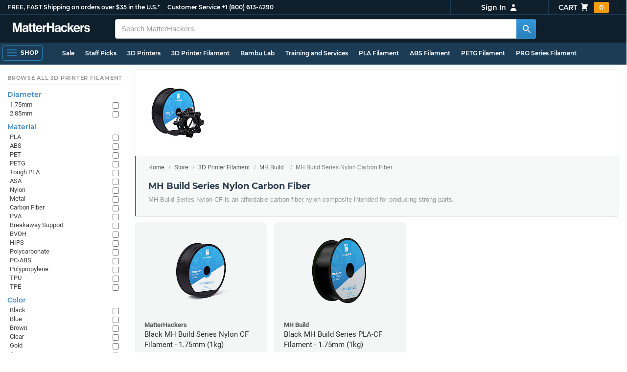

--- FILE ---
content_type: text/html; charset=utf-8
request_url: https://www.matterhackers.com/store/c/mh-build-series-nylon-carbon-fiber
body_size: 21418
content:
<!DOCTYPE html>
<html lang="en">
<head>
	<title>MH Build Series Nylon Carbon Fiber | MatterHackers</title>
	<meta name="viewport" content="width=device-width, initial-scale=1">
	<meta charset="utf-8">
	<meta name="lang" content="en">
	<meta http-equiv="content-language" content="en-us"/>
	<meta name="robots" content="index,follow,archive,max-image-preview:large">
	<meta http-equiv="X-UA-Compatible" content="IE=edge"/>

	<!-- css files -->
	<link rel="stylesheet" type="text/css" href="/stylesheets/20260113t233515_474687125751845078/public-plugins-legacy-bootstrap-partial.css">
	<link rel="stylesheet" type="text/css" href="/stylesheets/20260113t233515_474687125751845078/public-plugins.css">
	<link rel="stylesheet" type="text/css" href="/dynamic-stylesheets/20260113t233515_474687125751845078/public.css" media="all">
	
	<link rel="stylesheet" media="print" href="/dynamic-stylesheets/20260113t233515_474687125751845078/public-print.css">

	<meta name="description" content="MH Build Series carbon fiber-infused Nylon CF is an affordable nylon composite material intended for producing super strong parts. 
"/>
			<link rel="stylesheet" href="/stylesheets/20260113t233515_474687125751845078/public-collections.css">
			<link rel="canonical" href="https://www.matterhackers.com/store/c/mh-build-series-nylon-carbon-fiber" />
	
	
	

	<!-- icons -->
	<link rel="icon" type="image/vnd.microsoft.icon" href="/favicon.ico">
	<link rel="apple-touch-icon" href="/static/apple-touch-icon.png">
	<link rel="shortcut icon" href="/favicon.ico" type="image/x-icon">
	<meta name="theme-color" content="#009BFF">
	
	<!-- social -->
	
	
				<meta property="og:title" content="MH Build Series Nylon Carbon Fiber | MatterHackers" />
				<meta property="og:image" content="https://lh3.googleusercontent.com/9WbMXYY-QEvVc7PUZsli_ukObYSln2NUQhC6wYpR12-QCWY_O-aeHNGMnCv7HgQj-RzEeA-xpy6bmV13BgzgRnyzeQTitmPiotOF7ws2=w1200-h630-p"/>
				<meta property="og:image:width" content="1200" />
				<meta property="og:image:height" content="630" />
				<meta property="og:description" content="MH Build Series carbon fiber-infused Nylon CF is an affordable nylon composite material intended for producing super strong parts. 
" />
				<meta property="og:site_name" content="MatterHackers"/>
				<meta property="og:url" content="https://www.matterhackers.com/store/c/mh-build-series-nylon-carbon-fiber" />
				<meta property="og:type" content="product" />
			
</head>








































<body>







<meta type='hidden' id='jsSeasonOfDealsActive' data-active="" data-status="complete">
<meta type='hidden' id='jsTempSaleActive' data-active="" data-status="complete">
<meta type='hidden' id='jsStrikeoutSaleActive' data-active="" data-status="complete">

<header class="top mh--dark-top-bar" id="nav-top">
	<div class="mh--bootstrap-container">
		<div class="top-title">
			<a href="/?ref=mh-top" class="top-site">MatterHackers</a>
			<a href="/support?ref=mh-top#shipping" class="top-tagline">FREE, FAST Shipping on orders over $35 in the U.S.*</a>
			<!-- Text for mobile banner -->
			<a href="/support?ref=mh-top#shipping" class="top-tagline-mobile">Free Shipping on +$35 orders in the U.S.*</a>
			<span class="top-contact">
				<a href="/contact?ref=mh-top" class="top-contact-title">Customer Service</a>
				<a href="tel:18006134290" class="top-contact-cta js-phone-number">+1 (800) 613-4290</a>
			</span>
		</div>

		<a href="/checkout/cart?ref=mh-nav" class="top-cart">
			Cart
			<svg xmlns="http://www.w3.org/2000/svg" class="top-cart-icon" viewBox="0 0 20 20" fill="currentColor">
				<path d="M3 1a1 1 0 000 2h1.22l.305 1.222a.997.997 0 00.01.042l1.358 5.43-.893.892C3.74 11.846 4.632 14 6.414 14H15a1 1 0 000-2H6.414l1-1H14a1 1 0 00.894-.553l3-6A1 1 0 0017 3H6.28l-.31-1.243A1 1 0 005 1H3zM16 16.5a1.5 1.5 0 11-3 0 1.5 1.5 0 013 0zM6.5 18a1.5 1.5 0 100-3 1.5 1.5 0 000 3z" />
			</svg>
			<span class="top-cart-count js-cart-count">...</span></a>

		<div class="top-account" data-view="closed">
			<div class="top-account-button js-account" id="js-account" data-account-status="signed-out">
				<span class="top-account-label js-account-username"></span>
				<svg xmlns="http://www.w3.org/2000/svg" class="top-account-icon" viewBox="0 0 20 20" fill="currentColor">
					<path fill-rule="evenodd" d="M10 9a3 3 0 100-6 3 3 0 000 6zm-7 9a7 7 0 1114 0H3z" clip-rule="evenodd" />
				</svg>
			</div>
			<div id="top-account-menu">
				<ul>
					<li><a href='/accounts/order-history?ref=mh-nav-dd'>Order History</a></li>
					<li><a href='/accounts/rewards?ref=mh-nav-dd'>My Rewards</a></li>
					<li><a href='/accounts/wishlists?ref=mh-nav-dd'>My Wishlist</a></li>
					<li><a href='/accounts/design-library?ref=mh-nav-dd'>Design Library</a></li>
					<li><a href='/accounts/settings?ref=mh-nav-dd'>Account Settings</a></li>
					<li><span class="js-account-logout">Logout</span></li>
				</ul>
			</div>
		</div>
	</div>
</header>

<nav class="mh--nav slide-menu" id="mh-navigation-hamburger"></nav>

<div
	id="js-navigation-hamburger-close"
	class="mh--nav-close"
>
	<svg
		class="mh--nav-close-x"
		height="25"
		width="25"
	><use href="/static/overlay-close-x.svg#close"></use></svg>
</div>

<nav class="nav" id="js-nav">
	<div class="mh--logo-search-bar">
		<div class="mh--bootstrap-container">
			<a href="/?ref=mh-nav-logo" class="nav-logo" id="nav-logo">
				<svg alt="MatterHackers" title='MatterHackers' id="nav-logo-1" xmlns="http://www.w3.org/2000/svg" viewBox="0 0 1090.5 132"><defs><style>.cls-1{fill:#fff;stroke:#fff;}</style></defs><g id="svg_1"><path id="svg_2" class="cls-1" d="m1.1.5h35.5c.3,0,.5.2.6.5l18,64c4.5,16.2,8.1,34.6,8.1,34.6h.4s3.4-18.5,7.9-34.6L89.6,1c0-.3.3-.5.5-.5h36.1c.3,0,.6.3.6.6v127.1c0,.3-.3.6-.6.6h-23c-.3,0-.6-.3-.6-.6h0V55.2c0-10.4,1.1-26.6,1.1-26.6h-.4s-2.9,15.1-5.6,24.4l-22,75.3c-.1.3-.3.4-.6.4h-24c-.3,0-.5-.2-.6-.4L29.3,53.1c-2.7-9.3-5.6-24.4-5.6-24.4h-.4s1.1,16.2,1.1,26.6v73c0,.3-.3.6-.6.6H1.1c-.3,0-.6-.3-.6-.6V1.1c0-.3.3-.6.6-.6h0Z"/><path id="svg_3" class="cls-1" d="m195.9,118.6h-.3c-4.7,7-11.3,12.4-27.1,12.4-18.8,0-32.1-9.9-32.1-28.2,0-20.3,16.5-26.7,37-29.6,15.3-2.2,22.3-3.4,22.3-10.4,0-6.6-5.2-11-15.4-11-11.2,0-16.8,4-17.7,12.4,0,.3-.3.5-.6.5h-20.6c-.3,0-.6-.3-.6-.6v-.1c1-15.9,13.1-29.7,39.6-29.7s38.8,12.4,38.8,33.9v46.8c0,6.8,1,10.8,3,12.6.1.1.2.3.2.5h0c0,.3-.3.6-.6.6h-22.6c-.2,0-.4-.1-.5-.2-1.4-1.8-2.3-6-2.8-9.9h0Zm.2-22.3v-12.8c0-.3-.3-.6-.6-.6-.1,0-.2,0-.3.1-4.3,2.2-10.5,3.6-16.2,4.9-12.8,2.9-19,5.7-19,14.4s5.8,11.7,14.4,11.7c14-.1,21.7-8.7,21.7-17.7h0Z"/><path id="svg_4" class="cls-1" d="m319.2,110.9c-5.4,0-9.2-2.3-9.2-9.2v-48.2c0-.3.3-.6.6-.6h14.6c.3,0,.6-.3.6-.6v-14.9c0-.3-.3-.6-.6-.6h-14.6c-.3,0-.6-.3-.6-.6V8.7c0-.3-.3-.6-.6-.6h0l-22.7,3.6c-.3,0-.6.3-.6.6h0v23.9c0,.3-.3.6-.6.6h-26.3c-.3,0-.6-.3-.6-.6V8.7c0-.3-.3-.6-.6-.6l-22.7,3c-.3,0-.6.3-.6.6v24.5c0,.3-.3.6-.6.6h-11.5c-.3,0-.6.3-.6.6h0v14.9c0,.3.3.6.6.6h11.5c.3,0,.6.3.6.6h0v53.4c0,17.4,13.1,22.1,25,22.1,7.9,0,13-.2,14.7-.3.3,0,.6-.3.6-.6v-16.7c0-.3-.3-.6-.6-.6h0c-1.3,0-4.2.2-6.5.2-5.4,0-9.2-2.3-9.2-9.2v-48.3c0-.3.3-.6.6-.6h26.2c.3,0,.6.3.6.6v53.4c0,17.4,13.1,22.1,24.9,22.1,7.9,0,13-.2,14.7-.3.3,0,.6-.3.6-.6v-16.7c0-.3-.3-.6-.6-.6h0c-1.3,0-4.2.1-6.5.1h0Z"/><path id="svg_5" class="cls-1" d="m325.9,82.7c0-27.3,18.5-48.5,45.4-48.5,29.4,0,45.2,22.3,45.4,54.8,0,.3-.3.6-.6.6h-65.5c-.3,0-.6.3-.6.6v.1c2,13.8,9.8,22.3,23.4,22.3,9.3,0,14.9-4.2,17.6-10.9.1-.2.3-.4.6-.4h22.9c.3,0,.6.3.6.6v.1c-3.7,16-18.2,29.4-41.5,29.4-30.4.1-47.7-21.2-47.7-48.7h0Zm25.2-9.9h39.5c.3,0,.6-.3.6-.6v-.1c-1-11.3-8.6-19.1-19.5-19.1-12.7,0-19,7.4-21.2,19-.1.3.2.7.5.7,0,.1.1.1.1.1Z"/><path id="svg_6" class="cls-1" d="m445.9,51.5h.5c5.6-10.4,11.8-15.8,22.6-15.8,1.8-.1,3.6.1,5.3.6.3.1.4.3.4.6v20.9h-.6c-16-1.6-27.4,6.8-27.4,26.2v44.2c0,.3-.3.6-.6.6h-23.2c-.3,0-.6-.3-.6-.6V37.4c0-.3.3-.6.6-.6h22.3c.3,0,.6.3.6.6h0v14.1h.1Z"/><path id="svg_7" class="cls-1" d="m482.8.5h24.8c.3,0,.6.3.6.6v49c0,.3.3.6.6.6h49.2c.3,0,.6-.3.6-.6V1.1c0-.3.3-.6.6-.6h24.8c.3,0,.6.3.6.6v127.1c0,.3-.3.6-.6.6h-24.8c-.3,0-.6-.3-.6-.6v-55.3c0-.3-.3-.6-.6-.6h-49.2c-.3,0-.6.3-.6.6v55.3c0,.3-.3.6-.6.6h-24.8c-.3,0-.6-.3-.6-.6V1.1c0-.3.2-.6.6-.6h0Z"/><path id="svg_8" class="cls-1" d="m650.8,118.6h-.4c-4.7,7-11.3,12.4-27.1,12.4-18.8,0-32.1-9.9-32.1-28.2,0-20.3,16.5-26.7,37-29.6,15.2-2.2,22.2-3.4,22.2-10.4,0-6.6-5.2-11-15.4-11-11.2,0-16.8,4-17.7,12.4,0,.3-.3.5-.6.5h-20.5c-.3,0-.6-.3-.6-.6h0c1-15.9,13.1-29.7,39.6-29.7s38.8,12.4,38.8,33.9v46.8c0,6.8,1,10.8,3,12.6.1.1.2.3.2.5h0c0,.3-.3.6-.6.6h-22.6c-.2,0-.4-.1-.5-.2-1.4-1.9-2.2-6.1-2.7-10h0Zm.1-22.3v-12.8c0-.3-.3-.6-.6-.6-.1,0-.2,0-.3.1-4.3,2.2-10.5,3.6-16.2,4.9-12.7,2.9-19,5.7-19,14.4s5.7,11.7,14.3,11.7c14.1-.1,21.8-8.7,21.8-17.7h0Z"/><path id="svg_9" class="cls-1" d="m679.9,82.9c0-27.5,18-48.6,45.9-48.6,23.6,0,38.2,13.5,41.7,33,0,.3-.2.7-.5.7h-22.8c-.3,0-.5-.2-.6-.5-1.8-7.8-8-13.7-16.8-13.7-14.7,0-22.2,11.3-22.2,29.1s7,29.1,21.9,29.1c9.7,0,16.6-5,18.4-15.1,0-.3.3-.5.6-.5h22.3c.3,0,.6.3.6.6h0c-1.9,19.2-17.1,34.5-41.4,34.5-28.9,0-47.1-21.2-47.1-48.6h0Z"/><path id="svg_10" class="cls-1" d="m809.4,87.4l-9.9,10.2c-.1.1-.2.3-.2.4v30.2c0,.3-.3.6-.6.6h-23c-.3,0-.6-.3-.6-.6V4.7c0-.3.3-.6.6-.6l23-3.6c.3,0,.6.3.6.6v68.9c0,.3.3.6.7.6.1,0,.2-.1.3-.1l31.4-33.5c.1-.1.3-.2.4-.2h27.6c.3,0,.6.3.6.6,0,.1-.1.3-.1.4l-32.6,33.6c-.2.2-.2.5-.1.8l37.2,55.7c.2.3.1.7-.2.8-.1.1-.2.1-.3.1h-28.1c-.2,0-.4-.1-.5-.3l-25.2-41c-.2-.3-.5-.4-.8-.3-.1.1-.2.1-.2.2h0Z"/><path id="svg_11" class="cls-1" d="m857.9,82.7c0-27.3,18.5-48.5,45.4-48.5,29.4,0,45.2,22.3,45.4,54.8,0,.3-.3.6-.6.6h-65.4c-.3,0-.6.3-.6.6v.1c2,13.8,9.8,22.3,23.4,22.3,9.3,0,14.9-4.2,17.6-10.9.1-.2.3-.4.6-.4h22.8c.3,0,.6.3.6.6v.1c-3.7,16-18.2,29.4-41.5,29.4-30.5.1-47.7-21.2-47.7-48.7h0Zm25.1-9.9h39.5c.3,0,.6-.3.6-.6v-.1c-1-11.3-8.6-19.1-19.5-19.1-12.7,0-18.9,7.4-21.2,19-.1.3.2.7.5.7,0,.1.1.1.1.1h0Z"/><path id="svg_12" class="cls-1" d="m979.3,51.5h.5c5.6-10.4,11.8-15.8,22.6-15.8,1.8-.1,3.6.1,5.3.6.3.1.4.3.4.6v20.9h-.6c-16-1.6-27.4,6.8-27.4,26.2v44.2c0,.3-.3.6-.6.6h-23.2c-.3,0-.6-.3-.6-.6V37.4c0-.3.3-.6.6-.6h22.3c.3,0,.6.3.6.6l.1,14.1h0Z"/><path id="svg_13" class="cls-1" d="m1008.8,99h21.4c.3,0,.6.2.6.5,1.8,10.2,9.2,14.7,20,14.7s16.9-4.1,16.9-10.6c0-8.8-11.7-9.7-24.2-12.2-16.5-3.2-32.7-7.7-32.7-27.8s16.5-29.4,37.5-29.4c23.9,0,37.4,11.7,39.4,29.8,0,.3-.2.6-.5.7h-20.9c-.3,0-.6-.2-.6-.5-1.2-9.5-7.5-12.9-17.7-12.9-9.5,0-15.8,3.6-15.8,10.2,0,7.9,12.2,8.6,25.3,11.3,15.4,3.2,32.5,7.5,32.5,29.1,0,18.5-15.8,29.6-38.8,29.6-26.4,0-41.3-12.6-43-31.8,0-.3.3-.6.6-.7h0Z"/></g></svg>
			</a>

			<div class="nav-deliver" id="nav-deliver">
				<div class="nav-deliver-button" id="js-nav-deliver-button">
					<svg xmlns="http://www.w3.org/2000/svg" class="nav-deliver-icon" viewBox="0 0 20 20" fill="currentColor">
						<path fill-rule="evenodd" d="M5.05 4.05a7 7 0 119.9 9.9L10 18.9l-4.95-4.95a7 7 0 010-9.9zM10 11a2 2 0 100-4 2 2 0 000 4z" clip-rule="evenodd" />
					</svg>
					<div class="nav-deliver-text">
						<div class="nav-deliver-label">Delivering to</div>
						<div class="nav-deliver-zipcode" id="js-nav-deliver-zipcode"> - </div>
					</div>
				</div>
			</div>

			<div class="nav-search" id="nav-search">
				<div class="input-group">
					<input type="text" class="form-control" value='' placeholder="Search MatterHackers" id="js-nav-search-input" enterkeyhint="search" autocomplete="off" autocorrect="off" autocapitalize="off" enterkeyhint="go" spellcheck="false"  />

					<span class="input-group-btn">
						<button class="btn" type="button" id="js-nav-search-button" aria-label="Search MatterHackers">
							<svg xmlns="http://www.w3.org/2000/svg" class="nav-search-icon" viewBox="0 0 20 20" fill="currentColor">
								<path fill-rule="evenodd" d="M8 4a4 4 0 100 8 4 4 0 000-8zM2 8a6 6 0 1110.89 3.476l4.817 4.817a1 1 0 01-1.414 1.414l-4.816-4.816A6 6 0 012 8z" clip-rule="evenodd" />
							</svg>
						</button>
					</span>
				</div>
				<div id="js-search-autocomplete" class="search-autocomplete"></div>
			</div>

			<div class="nav-personal">
				<div class="nav-cart">
					<a href="/checkout/cart?ref=mh-nav-cart" class="nav-cart-button">
						<svg xmlns="http://www.w3.org/2000/svg" class="nav-cart-icon" viewBox="0 0 20 20" fill="currentColor">
							<path d="M3 1a1 1 0 000 2h1.22l.305 1.222a.997.997 0 00.01.042l1.358 5.43-.893.892C3.74 11.846 4.632 14 6.414 14H15a1 1 0 000-2H6.414l1-1H14a1 1 0 00.894-.553l3-6A1 1 0 0017 3H6.28l-.31-1.243A1 1 0 005 1H3zM16 16.5a1.5 1.5 0 11-3 0 1.5 1.5 0 013 0zM6.5 18a1.5 1.5 0 100-3 1.5 1.5 0 000 3z" />
						</svg>
						<span class="nav-cart-count js-cart-count">...</span>
					</a>
				</div>

				<div class="nav-account" data-view="closed">
					<div class="nav-account-button js-account" data-account-status="signed-out">
						<svg xmlns="http://www.w3.org/2000/svg" class="nav-account-icon" viewBox="0 0 20 20" fill="currentColor">
							<path fill-rule="evenodd" d="M10 9a3 3 0 100-6 3 3 0 000 6zm-7 9a7 7 0 1114 0H3z" clip-rule="evenodd" />
						</svg>
						<span class="nav-account-label js-account-username"></span>
					</div>

					<div id="nav-account-menu">
						<ul>
							<li><a href='/accounts/order-history?ref=mh-nav-account'>Order History</a></li>
							<li><a href='/accounts/rewards?ref=mh-nav-account'>My Rewards</a></li>
							<li><a href='/accounts/wishlists?ref=mh-nav-account'>My Wishlist</a></li>
							<li><a href='/accounts/design-library?ref=mh-nav-account'>Design Library</a></li>
							<li><a href='/accounts/settings?ref=mh-nav-account'>Account Settings</a></li>
							<li><span class="js-account-logout">Logout</span></li>
						</ul>
					</div>
				</div>
			</div>
		</div>
	</div>

	<div class="mh--hamburger-quicklinks-bar">
		<div class="mh--bootstrap-container">
			<button type="button"
				aria-label="Open Navigation"
				class="mh--hamburger slide-menu__control"
				id="js-navigation-hamburger"
				data-active="1"
				data-target="mh-navigation-hamburger"
				data-action="open"
			>
				<div class="hamburger-bars">
					<span class="bar"></span>
					<span class="bar"></span>
					<span class="bar"></span>
				</div>
				<span class="hamburger-label">Shop</span>
			</button>

			<ul class="mh--quicklinks" id="mh--quicklinks-guest" data-cache-id="_nav_quicklinks_snake_guest_and_user_html_2025" style="display:none;"><li class="nav-snake-deals nav-snake-deals"><a href="/store/c/deals?ref=mh-nav-quick" data-text="Sale">Sale</a></li><li class="nav-snake-staff-picks-from-matterhackers"><a href="/store/c/staff-picks-from-matterhackers?ref=mh-nav-quick" data-text="Staff Picks">Staff Picks</a></li><li class="nav-snake-3d-printers"><a href="/store/c/3d-printers?ref=mh-nav-quick" data-text="3D Printers">3D Printers</a></li><li class="nav-snake-3d-printer-filament"><a href="/store/c/3d-printer-filament?ref=mh-nav-quick" data-text="3D Printer Filament">3D Printer Filament</a></li><li class="nav-snake-bambu-lab"><a href="/store/c/bambu-lab?ref=mh-nav-quick" data-text="Bambu Lab">Bambu Lab</a></li><li class="nav-snake-training-and-services"><a href="/store/c/training-and-services?ref=mh-nav-quick" data-text="Training and Services">Training and Services</a></li><li class="nav-snake-"><a href="/store/c/PLA?ref=mh-nav-quick" data-text="PLA Filament">PLA Filament</a></li><li class="nav-snake-"><a href="/store/c/ABS?ref=mh-nav-quick" data-text="ABS Filament">ABS Filament</a></li><li class="nav-snake-"><a href="/store/c/PET?ref=mh-nav-quick" data-text="PETG Filament">PETG Filament</a></li><li class="nav-snake-pro-series-filament"><a href="/store/c/pro-series-filament?ref=mh-nav-quick" data-text="PRO Series Filament">PRO Series Filament</a></li><li class="nav-snake-mh-build-series"><a href="/store/c/mh-build-series?ref=mh-nav-quick" data-text="MH Build Series Filament">MH Build Series Filament</a></li><li class="nav-snake-3d-printer-resins"><a href="/store/c/3d-printer-resins?ref=mh-nav-quick" data-text="3D Printer Resins">3D Printer Resins</a></li><li class="nav-snake-cnc-machines"><a href="/store/c/cnc-machines?ref=mh-nav-quick" data-text="CNC Machines">CNC Machines</a></li><li class="nav-snake-laser-cutters-engravers"><a href="/store/c/laser-cutters-engravers?ref=mh-nav-quick" data-text="Laser Cutters & Engravers">Laser Cutters & Engravers</a></li><li class="nav-snake-nav-snake-on-clearance clearance-items"><a href="/store/c/clearance-items?ref=mh-nav-quick" data-text="Clearance">Clearance <span class="nav-snake-pill nav-snake-on-clearance-pill">Clearance</span></a></li><li class="nav-snake-ultimaker-3d-printers"><a href="/store/c/ultimaker-3d-printers?ref=mh-nav-quick" data-text="UltiMaker 3D Printers">UltiMaker 3D Printers</a></li><li class="nav-snake-ylon"><a href="/store/c/NylonX?ref=mh-nav-quick" data-text="NylonX">NylonX</a></li><li class="nav-snake-matterhackers-quantum-pla"><a href="/store/c/matterhackers-quantum-pla?ref=mh-nav-quick" data-text="Quantum Dual-Color PLA">Quantum Dual-Color PLA</a></li><li class="nav-snake-new"><a href="/store/c/new?ref=mh-nav-quick" data-text="New!">New!</a></li></ul><ul class="mh--quicklinks" id="mh--quicklinks-user" data-cache-id="_nav_quicklinks_snake_guest_and_user_html_2025" style="display:none;"><li class="nav-snake-deals nav-snake-deals"><a href="/store/c/deals?ref=mh-nav-quick" data-text="Sale">Sale</a></li><li class="nav-snake-staff-picks-from-matterhackers"><a href="/store/c/staff-picks-from-matterhackers?ref=mh-nav-quick" data-text="Staff Picks">Staff Picks</a></li><li class="nav-snake-training-and-services"><a href="/store/c/training-and-services?ref=mh-nav-quick" data-text="Training and Services">Training and Services</a></li><li class="nav-snake-"><a href="/store/c/PLA?ref=mh-nav-quick" data-text="PLA Filament">PLA Filament</a></li><li class="nav-snake-"><a href="/store/c/ABS?ref=mh-nav-quick" data-text="ABS Filament">ABS Filament</a></li><li class="nav-snake-"><a href="/store/c/PET?ref=mh-nav-quick" data-text="PETG Filament">PETG Filament</a></li><li class="nav-snake-ylon"><a href="/store/c/NylonX?ref=mh-nav-quick" data-text="NylonX">NylonX</a></li><li class="nav-snake-3d-printer-filament"><a href="/store/c/3d-printer-filament?ref=mh-nav-quick" data-text="3D Printer Filament">3D Printer Filament</a></li><li class="nav-snake-nav-snake-on-clearance clearance-items"><a href="/store/c/clearance-items?ref=mh-nav-quick" data-text="Clearance">Clearance <span class="nav-snake-pill nav-snake-on-clearance-pill">Clearance</span></a></li><li class="nav-snake-3d-printers"><a href="/store/c/3d-printers?ref=mh-nav-quick" data-text="3D Printers">3D Printers</a></li><li class="nav-snake-bambu-lab"><a href="/store/c/bambu-lab?ref=mh-nav-quick" data-text="Bambu Lab">Bambu Lab</a></li><li class="nav-snake-metal-3d-printing"><a href="/store/c/metal-3d-printing?ref=mh-nav-quick" data-text="Metal 3D Printing">Metal 3D Printing</a></li><li class="nav-snake-matterhackers-quantum-pla"><a href="/store/c/matterhackers-quantum-pla?ref=mh-nav-quick" data-text="Quantum Dual-Color PLA">Quantum Dual-Color PLA</a></li><li class="nav-snake-pro-series-filament"><a href="/store/c/pro-series-filament?ref=mh-nav-quick" data-text="PRO Series Filament">PRO Series Filament</a></li><li class="nav-snake-mh-build-series"><a href="/store/c/mh-build-series?ref=mh-nav-quick" data-text="MH Build Series Filament">MH Build Series Filament</a></li><li class="nav-snake-3d-printer-resins"><a href="/store/c/3d-printer-resins?ref=mh-nav-quick" data-text="3D Printer Resins">3D Printer Resins</a></li><li class="nav-snake-new"><a href="/store/c/new?ref=mh-nav-quick" data-text="New!">New!</a></li><li class="nav-snake-flexible-filament"><a href="/store/c/flexible-filament?ref=mh-nav-quick" data-text="Flexible Filament">Flexible Filament</a></li><li class="nav-snake-engineering-grade-filament"><a href="/store/c/engineering-grade-filament?ref=mh-nav-quick" data-text="Engineering Grade Filament">Engineering Grade Filament</a></li><li class="nav-snake-cnc-bits-routers-and-cutters"><a href="/store/c/cnc-bits-routers-and-cutters?ref=mh-nav-quick" data-text="CNC End Mills and Router Bits">CNC End Mills and Router Bits</a></li></ul>
		</div>
	</div>
</nav>












<div class="mh--hamburger-quicklinks-bar mh--hotdog-quicklinks-secondary" style="display:none;">
										<div class="mh--bootstrap-container">
											<ul class="mh--quicklinks">
											<li class="main"><a href="/store/c/mh-build-series?ref=mh-subnav-LHINQ">All MH Build Series Filament</a></li><li><a href="/store/c/mh-build-series-pla?ref=mh-subnav-L9XUB">MH Build Series PLA</a></li><li><a href="/store/c/mh-build-series-abs?ref=mh-subnav-L9XUB">MH Build Series ABS</a></li><li><a href="/store/c/mh-build-series-petg?ref=mh-subnav-L9XUB">MH Build Series PETG</a></li><li><a href="/store/c/mh-build-series-tpu?ref=mh-subnav-L9XUB">MH Build Series TPU</a></li><li><a href="/store/c/mh-build-series-silky-pla?ref=mh-subnav-L9XUB">MH Build Series Silky PLA</a></li><li><a href="/store/c/mh-build-series-tough-pla?ref=mh-subnav-L9XUB">MH Build Series Tough PLA</a></li><li><a href="/store/c/mh-build-series-pla-hs?ref=mh-subnav-L9XUB">MH Build Series PLA-HS</a></li><li><a href="/store/c/mh-build-series-filament-refill?ref=mh-subnav-L9XUB">MH Build Series Filament Refill </a></li><li><a href="/store/c/mh-build-series-translucent-pla?ref=mh-subnav-L9XUB">MH Build Series Translucent PLA</a></li><li><a href="/store/c/mh-build-series-lightweight-pla?ref=mh-subnav-L9XUB">MH Build Series Lightweight PLA</a></li><li><a href="/store/c/mh-build-series-asa?ref=mh-subnav-L9XUB">MH Build Series ASA</a></li><li><a href="/store/c/mh-build-series-nylon?ref=mh-subnav-L9XUB">MH Build Series Nylon</a></li><li><a href="/store/c/mh-build-series-pla-refill-filament?ref=mh-subnav-L9XUB">MH Build Series PLA Refill Filament</a></li><li><a href="/store/c/mh-build-series-abs-refill-filament?ref=mh-subnav-L9XUB">MH Build Series ABS Refill Filament</a></li><li><a href="/store/c/mh-build-series-petg-refill-filament?ref=mh-subnav-L9XUB">MH Build Series PETG Refill Filament</a></li><li><a href="/store/c/mh-build-series-pva?ref=mh-subnav-L9XUB">MH Build Series PVA Filament</a></li><li><a href="/store/c/mh-build-series-pla-bundles?ref=mh-subnav-L9XUB">MH Build Series PLA Bundles</a></li>
											</ul>
										</div>
									</div>

<div class="mh--page-container">
	<div class="mh--page-content content mh--page-content-w-sidebar content-with-sidebar" id="jsPageContent">
		
		<div class="mh--page-primary jsPageContent"><div class="page-collection has-widget-image">
	

	<section class="page-description">
		
		<div class="page-image">
			<picture>
				<source srcset="https://lh3.googleusercontent.com/9WbMXYY-QEvVc7PUZsli_ukObYSln2NUQhC6wYpR12-QCWY_O-aeHNGMnCv7HgQj-RzEeA-xpy6bmV13BgzgRnyzeQTitmPiotOF7ws2=w175-h175-rw-e365-c0xffffff-rj-pc0xffffff-pd" type="image/webp" />
				<img src="https://lh3.googleusercontent.com/9WbMXYY-QEvVc7PUZsli_ukObYSln2NUQhC6wYpR12-QCWY_O-aeHNGMnCv7HgQj-RzEeA-xpy6bmV13BgzgRnyzeQTitmPiotOF7ws2=w175-h175-e365-c0xffffff-rj-pc0xffffff-pd" alt="MH Build Series Nylon Carbon Fiber" title="MH Build Series Nylon Carbon Fiber" width="175" height="175" fetchpriority="high" />
			</picture>
		</div>
		

		<div class="page-seo">
			<div class="page-title">
				<nav role="navigation">
					<ol class="breadcrumb">
						<li><a href="/?ref=c-L9XUB-bc">Home</a></li>
						<li><a href="/store?ref=c-L9XUB-bc">Store</a></li>
						
						<li><a href="/store/c/3d-printer-filament?ref=c-L9XUB-bc">3D Printer Filament</a></li>
						
						<li><a href="/store/c/3d-printer-filament/mh-build-series?ref=c-L9XUB-bc">MH Build</a></li>
						
						<li class="active">MH Build Series Nylon Carbon Fiber</li>
					</ol>
				</nav>

				<h1>MH Build Series Nylon Carbon Fiber</h1>
			</div>
			
				
				<div class="page-read">
					<div class="page-read-description">
					<p>MH Build Series Nylon CF is an affordable carbon fiber nylon composite intended for producing strong parts. </p>
					</div>
				</div>
				
			
		</div>
	</section>

	

	<div class="page-content">
		<main class="main">
			<div class="box--title box js-product-title" style="display: none; align-items:center">
				<div class="js-filter-result-box" style="display: none"><div class="js-collection-count"></div> <div id="filteredResults">Filtered Results</div></div>
				<div class="collect-filter-clear-link css-link" style="display: none">Clear Filters</div>
				<div class="collection-tag-list" style="display: none"></div>
			</div>

			<button class="sidebar-button" id="jsCollectionBrowseMobile" data-view="closed">
				Browse Categories
				<svg xmlns="http://www.w3.org/2000/svg" viewBox="0 0 20 20" fill="currentColor">
					<path d="M5 4a1 1 0 00-2 0v7.268a2 2 0 000 3.464V16a1 1 0 102 0v-1.268a2 2 0 000-3.464V4zM11 4a1 1 0 10-2 0v1.268a2 2 0 000 3.464V16a1 1 0 102 0V8.732a2 2 0 000-3.464V4zM16 3a1 1 0 011 1v7.268a2 2 0 010 3.464V16a1 1 0 11-2 0v-1.268a2 2 0 010-3.464V4a1 1 0 011-1z"></path>
				</svg>
			</button>

			<div class="products-container product-lg-4" data-js-display-class="product-lg-4">
				
				<div class='product-single widget-single ' data-product-key='ag1zfm1oLXBscy1wcm9kchgLEgpQcm9kdWN0U2t1IghNUEY3RkhMUgw' data-product-loaded='true' data-tag='' data-widget-type='sku' data-ref='collection-product' data-product-status='available'>
				<div class="product-single-container " data-p="6699" data-brand="MatterHackers" data-src="10000" data-siu="263" data-sim="387" data-sale="0" data-cl="0" data-rf="0" data-cache="widget:product:sku:1:ag1zfm1oLXBscy1wcm9kchgLEgpQcm9kdWN0U2t1IghNUEY3RkhMUgw">
					<a class="product-meta" href='/store/l/black-mh-build-series-nylon-cf-filament-175mm-1kg/sk/MPF7FHLR'>
						<div class="product-tags-stacked"><span class="product-tag-bestseller">Best Seller</span> <span class="product-tag-staff-pick">Expert Pick</span></div>
						
						<div class="product-image product-image-hover-secondary"><picture><source srcset="https://lh3.googleusercontent.com/jFIN51_1lghWap1c133XMU-6k_h0H4t8yBm6EA8wVXZxKkMauYenOWiAXQWhYxAxHZzQZLYAw8c72Xbw8IKj7oGKKIz_kVKB7nQ=w230-rw-e365" type="image/webp"><img src="https://lh3.googleusercontent.com/jFIN51_1lghWap1c133XMU-6k_h0H4t8yBm6EA8wVXZxKkMauYenOWiAXQWhYxAxHZzQZLYAw8c72Xbw8IKj7oGKKIz_kVKB7nQ=w230-e365" alt='Black MH Build Series Nylon CF Filament - 1.75mm (1kg)' title='Black MH Build Series Nylon CF Filament - 1.75mm (1kg)' loading='lazy' width='230' height='173'></picture><picture><source srcset="https://lh3.googleusercontent.com/FicmmwjN6FkvVmhMrSw0kURIFgp7NhW2SIqBhHiQpKXYUT-oxNnJetgX1wcsQG3iyJ8kG9CnW_X2Tvn0wDumyI9WPi7dSpHLvmle=w230-rw-e365" type="image/webp"><img src="https://lh3.googleusercontent.com/FicmmwjN6FkvVmhMrSw0kURIFgp7NhW2SIqBhHiQpKXYUT-oxNnJetgX1wcsQG3iyJ8kG9CnW_X2Tvn0wDumyI9WPi7dSpHLvmle=s240-e365" alt='Black MH Build Series Nylon CF Filament - 1.75mm (1kg)' title='Black MH Build Series Nylon CF Filament - 1.75mm (1kg)' loading='lazy' width='230' height='173' class='product-image-secondary'></picture></div>
						<div class="product-brand">MatterHackers</div>
						<div class="product-title">Black MH Build Series Nylon CF Filament - 1.75mm (1kg)</div>
						<div class="product-desc"><ul class="product-tags" data-cache="product_sku:deepest_collection:v2:ag1zfm1oLXBscy1wcm9kchgLEgpQcm9kdWN0U2t1IghNUEY3RkhMUgw"><li>Nylon</li><li>Carbon Fiber</li><li>Black</li><li>Carbon Fiber Reinforced</li><li>MH Build</li><li>1kg</li></ul></div>
						<div class="product-rating" data-rating="5.0" data-remainder="0" title="100% success rating based on 250+ recent sales"><span class="product-rating-star"></span><span class="product-rating-star"></span><span class="product-rating-star"></span><span class="product-rating-star"></span><span class="product-rating-star"></span></div>
						<div class="product-price"><sup>$</sup>66<sup>99</sup></div>
					</a>
					<div class="product-cta">
						<span class='product-btn product-addtocart add-to-cart-button' data-item-key='ag1zfm1oLXBscy1wcm9kchgLEgpQcm9kdWN0U2t1IghNUEY3RkhMUgw' data-loading-text='adding...' data-loading-text-complete='Add to Cart'>Add to Cart</span>
								<input class='add-to-cart-quantity' data-item-key='ag1zfm1oLXBscy1wcm9kchgLEgpQcm9kdWN0U2t1IghNUEY3RkhMUgw' type='hidden' value='1'/>
					</div>
				</div>
				</div><div class='product-single widget-single ' data-product-key='ag1zfm1oLXBscy1wcm9kchgLEgpQcm9kdWN0U2t1IghNVUNKNU5ZNgw' data-product-loaded='true' data-tag='' data-widget-type='sku' data-ref='collection-product' data-product-status='available'>
				<div class="product-single-container " data-p="3299" data-brand="MH Build" data-src="10000" data-siu="164" data-sim="817" data-sale="0" data-cl="0" data-rf="0" data-cache="widget:product:sku:1:ag1zfm1oLXBscy1wcm9kchgLEgpQcm9kdWN0U2t1IghNVUNKNU5ZNgw">
					<a class="product-meta" href='/store/l/black-mh-build-series-pla-cf-filament-175mm-1kg/sk/MUCJ5NY6'>
						<div class="product-tags-stacked"><span class="product-tag-bestseller">Best Seller</span> <span class="product-tag-staff-pick">Expert Pick</span></div>
						
						<div class="product-image product-image-hover-fade"><picture><source srcset="https://lh3.googleusercontent.com/SWkEdAY8hu1qrb_DX7ma0alFcchI2TLPDOGzdy8Rj9g2roX_1C43AtQ08cOgJKFeObqkQrpKvbYr2GWMaKRsu-k3Fl_7STd26FK30w=w230-rw-e365" type="image/webp"><img src="https://lh3.googleusercontent.com/SWkEdAY8hu1qrb_DX7ma0alFcchI2TLPDOGzdy8Rj9g2roX_1C43AtQ08cOgJKFeObqkQrpKvbYr2GWMaKRsu-k3Fl_7STd26FK30w=w230-e365" alt='Black MH Build Series PLA-CF Filament - 1.75mm (1kg)' title='Black MH Build Series PLA-CF Filament - 1.75mm (1kg)' loading='lazy' width='230' height='173'></picture></div>
						<div class="product-brand">MH Build</div>
						<div class="product-title">Black MH Build Series PLA-CF Filament - 1.75mm (1kg)</div>
						<div class="product-desc"><ul class="product-tags" data-cache="product_sku:deepest_collection:v2:ag1zfm1oLXBscy1wcm9kchgLEgpQcm9kdWN0U2t1IghNVUNKNU5ZNgw"><li>PLA</li><li>Black</li><li>Carbon Fiber Reinforced</li><li>MH Build</li><li>1kg</li><li>Filament On Sale</li></ul></div>
						<div class="product-rating" data-rating="5.0" data-remainder="0" title="100% success rating based on 250+ recent sales"><span class="product-rating-star"></span><span class="product-rating-star"></span><span class="product-rating-star"></span><span class="product-rating-star"></span><span class="product-rating-star"></span></div>
						<div class="product-price"><sup>$</sup>32<sup>99</sup> <span class='bulk'>($27.71 in bulk)</span></div>
					</a>
					<div class="product-cta">
						<span class='product-btn product-addtocart add-to-cart-button' data-item-key='ag1zfm1oLXBscy1wcm9kchgLEgpQcm9kdWN0U2t1IghNVUNKNU5ZNgw' data-loading-text='adding...' data-loading-text-complete='Add to Cart'>Add to Cart</span>
								<input class='add-to-cart-quantity' data-item-key='ag1zfm1oLXBscy1wcm9kchgLEgpQcm9kdWN0U2t1IghNVUNKNU5ZNgw' type='hidden' value='1'/>
					</div>
				</div>
				</div>
			</div>
		</main>
		
		<aside class="side">
			
			<div class="video">
				<lite-youtube videoid="ZFDyLMYBWkM" params="rel=0&modestbranding=1&controls=1&fs=0&loop=0&iv_load_policy=3&disablekb=0&cc_load_policy=0&color=white&playsinline=1"></lite-youtube>
			</div>
			

			

			

			
			

			
			<div class="children">
				<div class="box--title box">MH Build Series Filament</div>
					<div class="box--content">
			

						
						<a href="/store/c/3d-printer-filament/mh-build-series-pla?ref=c-L9XUB-sc" class="css-fade-hover child" title="The #1 Selling PLA Filament at MatterHackers.">
							<div class="child-image">
								<picture>
									<source srcset="https://lh3.googleusercontent.com/h1NETChBqAX9bhZ2QxLvqtDuYaLgs1UcDV4tVFz51PX2Pc6e6pdrc8Cco-cWiW9etEvvCZFDCiiShJCQFwHSpuF_iy3eOR9UBvUhcRM=w50-h50-c-pp-rw-e365" type="image/webp">
									<img src='https://lh3.googleusercontent.com/h1NETChBqAX9bhZ2QxLvqtDuYaLgs1UcDV4tVFz51PX2Pc6e6pdrc8Cco-cWiW9etEvvCZFDCiiShJCQFwHSpuF_iy3eOR9UBvUhcRM=w50-h50-c-pp-e365' alt='MH Build Series PLA' title='MH Build Series PLA' loading="lazy" fetchpriority="low" />
								</picture>
							</div>
							<div class="child-content">
								<div class="child-title">MH Build Series PLA</div>
								
								<div class="child-desc">
									
									The #1 Selling PLA Filament at MatterHackers.
									
								</div>
								
							</div>
						</a>
						
			

			

			

						
						<a href="/store/c/3d-printer-filament/mh-build-series-abs?ref=c-L9XUB-sc" class="css-fade-hover child" title="An affordable 3D printing filament meant for every maker with projects that require durable and temperature resistant parts.">
							<div class="child-image">
								<picture>
									<source srcset="https://lh3.googleusercontent.com/uq4axGozzlewPHyBRlEINsFN_f69-dLrKBQQXjS0UvDp-AZkPex-LhvwPzsAV4uHgfKKPY_JpRheWLsSqvkddj4g8qlKGmDofBCylg=w50-h50-c-pp-rw-e365" type="image/webp">
									<img src='https://lh3.googleusercontent.com/uq4axGozzlewPHyBRlEINsFN_f69-dLrKBQQXjS0UvDp-AZkPex-LhvwPzsAV4uHgfKKPY_JpRheWLsSqvkddj4g8qlKGmDofBCylg=w50-h50-c-pp-e365' alt='MH Build Series ABS' title='MH Build Series ABS' loading="lazy" fetchpriority="low" />
								</picture>
							</div>
							<div class="child-content">
								<div class="child-title">MH Build Series ABS</div>
								
								<div class="child-desc">
									
									An affordable 3D printing filament meant for every maker with projects that require durable and temperature resistant parts.
									
								</div>
								
							</div>
						</a>
						
			

			

			

						
						<a href="/store/c/3d-printer-filament/mh-build-series-petg?ref=c-L9XUB-sc" class="css-fade-hover child" title="An affordable, low-cost PETG filament intended for producing tough and sturdy 3D printed parts.">
							<div class="child-image">
								<picture>
									<source srcset="https://lh3.googleusercontent.com/3badR2Pbxa6ztvDk__0PYBHZGTElvk8vK7KBR-JQGPY5q8yiaUSlbCJ4P39EJbPy81hqZQCtqRYKjWPQBYkc1ynOzvvgBkz3ypRGcsgM=w50-h50-c-pp-rw-e365" type="image/webp">
									<img src='https://lh3.googleusercontent.com/3badR2Pbxa6ztvDk__0PYBHZGTElvk8vK7KBR-JQGPY5q8yiaUSlbCJ4P39EJbPy81hqZQCtqRYKjWPQBYkc1ynOzvvgBkz3ypRGcsgM=w50-h50-c-pp-e365' alt='MH Build Series PETG' title='MH Build Series PETG' loading="lazy" fetchpriority="low" />
								</picture>
							</div>
							<div class="child-content">
								<div class="child-title">MH Build Series PETG</div>
								
								<div class="child-desc">
									
									An affordable, low-cost PETG filament intended for producing tough and sturdy 3D printed parts.
									
								</div>
								
							</div>
						</a>
						
			

			

			

						
						<a href="/store/c/3d-printer-filament/mh-build-series-tpu?ref=c-L9XUB-sc" class="css-fade-hover child" title="An affordable, low-cost TPU filament intended for producing quality, 3D printed parts.">
							<div class="child-image">
								<picture>
									<source srcset="https://lh3.googleusercontent.com/kP8TSHh1VBD9alVvqBVNzd4_UA2MFec54B1P6HUgesUvL0jjWlTqEUCcC-j_D2G8JXH5xOkgMR2Ueljg4XQFRvkGGTJGpc1Pn4K96Ck=w50-h50-c-pp-rw-e365" type="image/webp">
									<img src='https://lh3.googleusercontent.com/kP8TSHh1VBD9alVvqBVNzd4_UA2MFec54B1P6HUgesUvL0jjWlTqEUCcC-j_D2G8JXH5xOkgMR2Ueljg4XQFRvkGGTJGpc1Pn4K96Ck=w50-h50-c-pp-e365' alt='MH Build Series TPU' title='MH Build Series TPU' loading="lazy" fetchpriority="low" />
								</picture>
							</div>
							<div class="child-content">
								<div class="child-title">MH Build Series TPU</div>
								
								<div class="child-desc">
									
									An affordable, low-cost TPU filament intended for producing quality, 3D printed parts.
									
								</div>
								
							</div>
						</a>
						
			

			

			

						
						<a href="/store/c/3d-printer-filament/mh-build-series-silky-pla?ref=c-L9XUB-sc" class="css-fade-hover child" title="An affordable, low-cost silky PLA filament intended for producing high quality beautiful 3D prints">
							<div class="child-image">
								<picture>
									<source srcset="https://lh3.googleusercontent.com/gG3K914k7M7R2EbIkIA6u4VPZz0dC0YpETPx3wvdj16WJI8getpXketdVqyvLDw9NAePFKpUN_hD2zg_7YeYCMCf=w50-h50-c-pp-rw-e365" type="image/webp">
									<img src='https://lh3.googleusercontent.com/gG3K914k7M7R2EbIkIA6u4VPZz0dC0YpETPx3wvdj16WJI8getpXketdVqyvLDw9NAePFKpUN_hD2zg_7YeYCMCf=w50-h50-c-pp-e365' alt='MH Build Series Silky PLA' title='MH Build Series Silky PLA' loading="lazy" fetchpriority="low" />
								</picture>
							</div>
							<div class="child-content">
								<div class="child-title">MH Build Series Silky PLA</div>
								
								<div class="child-desc">
									
									An affordable, low-cost silky PLA filament intended for producing high quality beautiful 3D prints
									
								</div>
								
							</div>
						</a>
						
			

			

			

						
						<a href="/store/c/3d-printer-filament/mh-build-series-tough-pla?ref=c-L9XUB-sc" class="css-fade-hover child" title="Easy to print, stronger than standard PLA filament.">
							<div class="child-image">
								<picture>
									<source srcset="https://lh3.googleusercontent.com/Lub_4GbDujIA6E6Y-yK6ZxW59y5u9nXcqAOe_Et1gKWKD-BrGTZ0v3tn6VGapMPFyKXog6A9OSiFUI_scgnd_QEyD-SJi2W1mQ4nnuI=w50-h50-c-pp-rw-e365" type="image/webp">
									<img src='https://lh3.googleusercontent.com/Lub_4GbDujIA6E6Y-yK6ZxW59y5u9nXcqAOe_Et1gKWKD-BrGTZ0v3tn6VGapMPFyKXog6A9OSiFUI_scgnd_QEyD-SJi2W1mQ4nnuI=w50-h50-c-pp-e365' alt='MH Build Series Tough PLA' title='MH Build Series Tough PLA' loading="lazy" fetchpriority="low" />
								</picture>
							</div>
							<div class="child-content">
								<div class="child-title">MH Build Series Tough PLA</div>
								
								<div class="child-desc">
									
									Easy to print, stronger than standard PLA filament.
									
								</div>
								
							</div>
						</a>
						
			

			

			

						
						<a href="/store/c/3d-printer-filament/mh-build-series-pla-hs?ref=c-L9XUB-sc" class="css-fade-hover child" title="Print with PLA filament faster than ever! ">
							<div class="child-image">
								<picture>
									<source srcset="https://lh3.googleusercontent.com/9QgwrjvpP1zPXi76VfZbPs1AI9f3nA1a-WEkLv8dXHgDRthEMU25MM_mOVYDOMux330QMFeC7xOLokPvoVv4PDQor4_N1Zx0-D7OF-0=w50-h50-c-pp-rw-e365" type="image/webp">
									<img src='https://lh3.googleusercontent.com/9QgwrjvpP1zPXi76VfZbPs1AI9f3nA1a-WEkLv8dXHgDRthEMU25MM_mOVYDOMux330QMFeC7xOLokPvoVv4PDQor4_N1Zx0-D7OF-0=w50-h50-c-pp-e365' alt='MH Build Series PLA-HS' title='MH Build Series PLA-HS' loading="lazy" fetchpriority="low" />
								</picture>
							</div>
							<div class="child-content">
								<div class="child-title">MH Build Series PLA-HS</div>
								
								<div class="child-desc">
									
									Print with PLA filament faster than ever! 
									
								</div>
								
							</div>
						</a>
						
			

			

			

						
						<a href="/store/c/mh-build-series-filament-refill?ref=c-L9XUB-sc" class="css-fade-hover child" title="PLA, ABS, and PETG filament refills - compatible with Bambu Lab &amp; more 3D printers.">
							<div class="child-image">
								<picture>
									<source srcset="https://lh3.googleusercontent.com/Cd2JAAm5ZNs2_WAghXwbYYTADaJPUZ5t8-hTYE1DmZDGCxpe1xvW4gwiyah-DozDm5UOWmK8KL7f9EKMx530jo8h7knvEvJln_SwDnBT=w50-h50-c-pp-rw-e365" type="image/webp">
									<img src='https://lh3.googleusercontent.com/Cd2JAAm5ZNs2_WAghXwbYYTADaJPUZ5t8-hTYE1DmZDGCxpe1xvW4gwiyah-DozDm5UOWmK8KL7f9EKMx530jo8h7knvEvJln_SwDnBT=w50-h50-c-pp-e365' alt='MH Build Series Filament Refill ' title='MH Build Series Filament Refill ' loading="lazy" fetchpriority="low" />
								</picture>
							</div>
							<div class="child-content">
								<div class="child-title">MH Build Series Filament Refill </div>
								
								<div class="child-desc">
									
									PLA, ABS, and PETG filament refills - compatible with Bambu Lab &amp; more 3D printers.
									
								</div>
								
							</div>
						</a>
						
			

			

			

						
						<a href="/store/c/3d-printer-filament/mh-build-series-translucent-pla?ref=c-L9XUB-sc" class="css-fade-hover child" title="Affordable, translucent PLA filament. Fantastic print,  amazing price!">
							<div class="child-image">
								<picture>
									<source srcset="https://lh3.googleusercontent.com/GphL9Fe4zgKHy90gdwwvo8Uzj8a3yKlThd-nXgNr-MfZjGx0u3_bHiwo53taC_zdEzVOB6oP8JT0QrmXZQPYUZ3E67e_B5-Iqh1dlrk=w50-h50-c-pp-rw-e365" type="image/webp">
									<img src='https://lh3.googleusercontent.com/GphL9Fe4zgKHy90gdwwvo8Uzj8a3yKlThd-nXgNr-MfZjGx0u3_bHiwo53taC_zdEzVOB6oP8JT0QrmXZQPYUZ3E67e_B5-Iqh1dlrk=w50-h50-c-pp-e365' alt='MH Build Series Translucent PLA' title='MH Build Series Translucent PLA' loading="lazy" fetchpriority="low" />
								</picture>
							</div>
							<div class="child-content">
								<div class="child-title">MH Build Series Translucent PLA</div>
								
								<div class="child-desc">
									
									Affordable, translucent PLA filament. Fantastic print,  amazing price!
									
								</div>
								
							</div>
						</a>
						
			

			

			

						
			

			

			

						
						<a href="/store/c/3d-printer-filament/mh-build-series-asa?ref=c-L9XUB-sc" class="css-fade-hover child" title="MH Build Series ASA is an affordable ASA filament intended for producing strong, UV-resistant 3D-printed parts.">
							<div class="child-image">
								<picture>
									<source srcset="https://lh3.googleusercontent.com/sUPQUT9AfoEkNQ7HVG2XVQKkA6RGXYtc_pDIHwMaz1uhB1Erxj8Bf2DNlIHZszk_61QTPUQEQxrkgS6isQAaZy7GSBOqZ0EyUz11DQ=w50-h50-c-pp-rw-e365" type="image/webp">
									<img src='https://lh3.googleusercontent.com/sUPQUT9AfoEkNQ7HVG2XVQKkA6RGXYtc_pDIHwMaz1uhB1Erxj8Bf2DNlIHZszk_61QTPUQEQxrkgS6isQAaZy7GSBOqZ0EyUz11DQ=w50-h50-c-pp-e365' alt='MH Build Series ASA' title='MH Build Series ASA' loading="lazy" fetchpriority="low" />
								</picture>
							</div>
							<div class="child-content">
								<div class="child-title">MH Build Series ASA</div>
								
								<div class="child-desc">
									
									MH Build Series ASA is an affordable ASA filament intended for producing strong, UV-resistant 3D-printed parts.
									
								</div>
								
							</div>
						</a>
						
			

			

			

						
						<a href="/store/c/3d-printer-filament/mh-build-series-nylon?ref=c-L9XUB-sc" class="css-fade-hover child" title="Nylon &amp; Nylon CF filament for producing strong, durable 3D printed parts.">
							<div class="child-image">
								<picture>
									<source srcset="https://lh3.googleusercontent.com/Uft6tQVd9PADw02a77IePZhw5fE7hEaEfFWSWeg9g3tIea0H0BD61KKt4fB3h5tY7ZFLOCV3QaYq3XIQLoLrpGWA2O8h7cMGu0mPtZg=w50-h50-c-pp-rw-e365" type="image/webp">
									<img src='https://lh3.googleusercontent.com/Uft6tQVd9PADw02a77IePZhw5fE7hEaEfFWSWeg9g3tIea0H0BD61KKt4fB3h5tY7ZFLOCV3QaYq3XIQLoLrpGWA2O8h7cMGu0mPtZg=w50-h50-c-pp-e365' alt='MH Build Series Nylon' title='MH Build Series Nylon' loading="lazy" fetchpriority="low" />
								</picture>
							</div>
							<div class="child-content">
								<div class="child-title">MH Build Series Nylon</div>
								
								<div class="child-desc">
									
									Nylon &amp; Nylon CF filament for producing strong, durable 3D printed parts.
									
								</div>
								
							</div>
						</a>
						
			

			

			

						
						<a href="/store/c/3d-printer-filament/mh-build-series-pla-refill-filament?ref=c-L9XUB-sc" class="css-fade-hover child" title="Affordable PLA that&#39;s compatible with Bambu Lab spools and printers. ">
							<div class="child-image">
								<picture>
									<source srcset="https://lh3.googleusercontent.com/ap1EWprw-KPoYz9cXE0MnALXUK4byK4mARk6anVo5S1yFYc8yTPZzsQmVlTQJQQqS2bHs4gLVksSb0BAWvp-1Jvf_q0A_bfaysIEnrU=w50-h50-c-pp-rw-e365" type="image/webp">
									<img src='https://lh3.googleusercontent.com/ap1EWprw-KPoYz9cXE0MnALXUK4byK4mARk6anVo5S1yFYc8yTPZzsQmVlTQJQQqS2bHs4gLVksSb0BAWvp-1Jvf_q0A_bfaysIEnrU=w50-h50-c-pp-e365' alt='MH Build Series PLA Refill Filament' title='MH Build Series PLA Refill Filament' loading="lazy" fetchpriority="low" />
								</picture>
							</div>
							<div class="child-content">
								<div class="child-title">MH Build Series PLA Refill Filament</div>
								
								<div class="child-desc">
									
									Affordable PLA that&#39;s compatible with Bambu Lab spools and printers. 
									
								</div>
								
							</div>
						</a>
						
			

			

			

						
						<a href="/store/c/mh-build-series-abs-refill-filament?ref=c-L9XUB-sc" class="css-fade-hover child" title="Affordable ABS that&#39;s compatible with Bambu Lab spools and printers. ">
							<div class="child-image">
								<picture>
									<source srcset="https://lh3.googleusercontent.com/ZZFj4eY9SzEArWRBNUpgs9MGoJvtgs5K2493stOagwTNZ883hUDozlEOt82qDTO5St_QaehQfWZd3_3oWZQj4unDxVyuMbJj75eCVaRY=w50-h50-c-pp-rw-e365" type="image/webp">
									<img src='https://lh3.googleusercontent.com/ZZFj4eY9SzEArWRBNUpgs9MGoJvtgs5K2493stOagwTNZ883hUDozlEOt82qDTO5St_QaehQfWZd3_3oWZQj4unDxVyuMbJj75eCVaRY=w50-h50-c-pp-e365' alt='MH Build Series ABS Refill Filament' title='MH Build Series ABS Refill Filament' loading="lazy" fetchpriority="low" />
								</picture>
							</div>
							<div class="child-content">
								<div class="child-title">MH Build Series ABS Refill Filament</div>
								
								<div class="child-desc">
									
									Affordable ABS that&#39;s compatible with Bambu Lab spools and printers. 
									
								</div>
								
							</div>
						</a>
						
			

			

			

						
						<a href="/store/c/mh-build-series-petg-refill-filament?ref=c-L9XUB-sc" class="css-fade-hover child" title="Affordable PETG that&#39;s compatible with Bambu Lab spools and printers. ">
							<div class="child-image">
								<picture>
									<source srcset="https://lh3.googleusercontent.com/_divTL7oGYnBTcbiknFLT_gkvsMt15xfyL6GTdCsny6Zu9EwiT0nlM7qIzjWRJU4GDiPsAb6cxFzUXoiD8o_LyjBCKsawlZgXxMFNg=w50-h50-c-pp-rw-e365" type="image/webp">
									<img src='https://lh3.googleusercontent.com/_divTL7oGYnBTcbiknFLT_gkvsMt15xfyL6GTdCsny6Zu9EwiT0nlM7qIzjWRJU4GDiPsAb6cxFzUXoiD8o_LyjBCKsawlZgXxMFNg=w50-h50-c-pp-e365' alt='MH Build Series PETG Refill Filament' title='MH Build Series PETG Refill Filament' loading="lazy" fetchpriority="low" />
								</picture>
							</div>
							<div class="child-content">
								<div class="child-title">MH Build Series PETG Refill Filament</div>
								
								<div class="child-desc">
									
									Affordable PETG that&#39;s compatible with Bambu Lab spools and printers. 
									
								</div>
								
							</div>
						</a>
						
			

			

			

						
						<a href="/store/c/3d-printer-filament/mh-build-series-pva?ref=c-L9XUB-sc" class="css-fade-hover child" title="An affordable, low cost PVA filament intended for producing supports when printing complex 3D prints">
							<div class="child-image">
								<picture>
									<source srcset="https://lh3.googleusercontent.com/m_aFv9rzjmfEMURuRkkfV4yzhSSq-Sz-bAStyCHX3zj2pNXp3nHBBBlbjRRTlz36T_657GPXwkknP--U5Z6V396kmQ=w50-h50-c-pp-rw-e365" type="image/webp">
									<img src='https://lh3.googleusercontent.com/m_aFv9rzjmfEMURuRkkfV4yzhSSq-Sz-bAStyCHX3zj2pNXp3nHBBBlbjRRTlz36T_657GPXwkknP--U5Z6V396kmQ=w50-h50-c-pp-e365' alt='MH Build Series PVA ' title='MH Build Series PVA ' loading="lazy" fetchpriority="low" />
								</picture>
							</div>
							<div class="child-content">
								<div class="child-title">MH Build Series PVA Filament</div>
								
								<div class="child-desc">
									
									An affordable, low cost PVA filament intended for producing supports when printing complex 3D prints
									
								</div>
								
							</div>
						</a>
						
			

			

			

						
						<a href="/store/c/3d-printer-filament/mh-build-series-pla-bundles?ref=c-L9XUB-sc" class="css-fade-hover child" title="Best selling MH Build PLA bundles in one easy collection.">
							<div class="child-image">
								<picture>
									<source srcset="https://lh3.googleusercontent.com/MCU3PF8tcSnfBka_UsjSKhy6J7yaIF0gos3OcCkZAazSNirNlYqR1fPfcSvmKXeyw2eg_tab5364UpW7HnHN6AVo=w50-h50-c-pp-rw-e365" type="image/webp">
									<img src='https://lh3.googleusercontent.com/MCU3PF8tcSnfBka_UsjSKhy6J7yaIF0gos3OcCkZAazSNirNlYqR1fPfcSvmKXeyw2eg_tab5364UpW7HnHN6AVo=w50-h50-c-pp-e365' alt='MH Build Series PLA Bundles' title='MH Build Series PLA Bundles' loading="lazy" fetchpriority="low" />
								</picture>
							</div>
							<div class="child-content">
								<div class="child-title">MH Build Series PLA Bundles</div>
								
								<div class="child-desc">
									
									Best selling MH Build PLA bundles in one easy collection.
									
								</div>
								
							</div>
						</a>
						
			
				</div>
			</div>
			

			
			

			
			<div class="articles">
				<div class="box--title box">Guides &amp; Articles</div>
				<div class="box--content">
					
					<a href="/articles/5-reasons-why-you-should-start-3d-printing-with-nylon?ref=c-L9XUB-aside" class="article css-fade-hover" title="5 Reasons Why You Should Start 3D Printing with Nylon">
						<div class="article-image">
							<picture>
								
								<source srcset="https://lh3.googleusercontent.com/nKwkhFEJO6sSO7O22U5kwIRT_fHSN96ChKGjeBTNpsf48LpngIIrTkwCASUcO2CcHAZs7wLe6v2e1rKcUR6wgA7rHcedfcz_wZd2io0=w50-h50-c-rw-e365" type="image/webp" />
								<img src="https://lh3.googleusercontent.com/nKwkhFEJO6sSO7O22U5kwIRT_fHSN96ChKGjeBTNpsf48LpngIIrTkwCASUcO2CcHAZs7wLe6v2e1rKcUR6wgA7rHcedfcz_wZd2io0=w50-h50-c-e365" title="5 Reasons Why You Should Start 3D Printing with Nylon" alt="5 Reasons Why You Should Start 3D Printing with Nylon" loading="lazy" class="article-image-icon" fetchpriority="low" />
								
							</picture>
						</div>
						<div class="article-meta">
							<div class="article-title">5 Reasons Why You Should Start 3D Printing with Nylon</div>
							<div class="article-desc">It&#39;s time to start 3D printing with Nylon filament - embrace the unique characteristics that make this material so versatile in a wide range of applications. </div>
						</div>
					</a>
					
					<a href="/articles/how-to-succeed-with-layerlock-garolite-build-surfaces?ref=c-L9XUB-aside" class="article css-fade-hover" title="How To Succeed with LayerLock Garolite Build Surfaces">
						<div class="article-image">
							<picture>
								
								<source srcset="https://lh3.googleusercontent.com/q863GV045Llo-O71lumRhLhLhFfmFSAlib_ib1_onM6U5wuAbwpjOQo1MaD6R-_LPcgMEGqGknqr_b2Ohbbv2K5ur7Y=w50-h50-c-rw-e365" type="image/webp" />
								<img src="https://lh3.googleusercontent.com/q863GV045Llo-O71lumRhLhLhFfmFSAlib_ib1_onM6U5wuAbwpjOQo1MaD6R-_LPcgMEGqGknqr_b2Ohbbv2K5ur7Y=w50-h50-c-e365" title="How To Succeed with LayerLock Garolite Build Surfaces" alt="How To Succeed with LayerLock Garolite Build Surfaces" loading="lazy" class="article-image-icon" fetchpriority="low" />
								
							</picture>
						</div>
						<div class="article-meta">
							<div class="article-title">How To Succeed with LayerLock Garolite Build Surfaces</div>
							<div class="article-desc">Successfully achieve strong bed adhesion for NylonX, NylonG, and standard filaments using LayerLock Garolite Build Surfaces.</div>
						</div>
					</a>
					
					<a href="/news/living-hinge:--design-guidelines-and-material-selection?ref=c-L9XUB-aside" class="article css-fade-hover" title="Living Hinge: Design Guidelines and Material Selection">
						<div class="article-image">
							<picture>
								
								<source srcset="https://lh3.googleusercontent.com/_-JZqrjlVcLG0d5cELseL51v9Aqhv_qgsSEl0W8-17N_-4gH2iaLozyXjC3mJADuERwvZem7DB0F98MVT4Z38VLZZw=w50-h50-c-rw-e365" type="image/webp" />
								<img src="https://lh3.googleusercontent.com/_-JZqrjlVcLG0d5cELseL51v9Aqhv_qgsSEl0W8-17N_-4gH2iaLozyXjC3mJADuERwvZem7DB0F98MVT4Z38VLZZw=w50-h50-c-e365" title="Living Hinge: Design Guidelines and Material Selection" alt="Living Hinge: Design Guidelines and Material Selection" loading="lazy" class="article-image-icon" fetchpriority="low" />
								
							</picture>
						</div>
						<div class="article-meta">
							<div class="article-title">Living Hinge: Design Guidelines and Material Selection</div>
							<div class="article-desc">Bring your prints to life by adding an additional degree of motion to your designs - living hinges are the foundation of expanded mechanical solutions. 
</div>
						</div>
					</a>
					
					<a href="/articles/printing-with-nylon?ref=c-L9XUB-aside" class="article css-fade-hover" title="How To Succeed When 3D Printing With Nylon">
						<div class="article-image">
							<picture>
								
								<source srcset="https://lh3.googleusercontent.com/POCNt3Ui9Wadvw0cz1WK-lIpJVWbySGLoahEVwEsLGwl3xtX1jYTf25DxO2_h1mVsYhbZDNLgknyTJpCUZYTQoJHnQ=w50-h50-c-rw-e365" type="image/webp" />
								<img src="https://lh3.googleusercontent.com/POCNt3Ui9Wadvw0cz1WK-lIpJVWbySGLoahEVwEsLGwl3xtX1jYTf25DxO2_h1mVsYhbZDNLgknyTJpCUZYTQoJHnQ=w50-h50-c-e365" title="How To Succeed When 3D Printing With Nylon" alt="How To Succeed When 3D Printing With Nylon" loading="lazy" class="article-image-icon" fetchpriority="low" />
								
							</picture>
						</div>
						<div class="article-meta">
							<div class="article-title">How To Succeed When 3D Printing With Nylon</div>
							<div class="article-desc">Learn how to 3D print Nylon like a pro. Nylon is a stronger and more durable alternative to PLA or ABS and easy to 3D print with using these Tips and Tricks.</div>
						</div>
					</a>
					
					<a href="/articles/3d-printer-troubleshooting-guide?ref=c-L9XUB-aside" class="article css-fade-hover" title="3D Printer Troubleshooting Guide">
						<div class="article-image">
							<picture>
								
								<source srcset="https://lh3.googleusercontent.com/KbEPV6uHY1tb_kQaVqrtZKqZlfnwglMqhtpGeIoIYIyIzcc6yzfhZlS3WDWAFUfgEcoyS0juvMdzKslo7ZxFg2Qd4Q=w50-h50-c-rw-e365" type="image/webp" />
								<img src="https://lh3.googleusercontent.com/KbEPV6uHY1tb_kQaVqrtZKqZlfnwglMqhtpGeIoIYIyIzcc6yzfhZlS3WDWAFUfgEcoyS0juvMdzKslo7ZxFg2Qd4Q=w50-h50-c-e365" title="3D Printer Troubleshooting Guide" alt="3D Printer Troubleshooting Guide" loading="lazy" class="article-image-icon" fetchpriority="low" />
								
							</picture>
						</div>
						<div class="article-meta">
							<div class="article-title">3D Printer Troubleshooting Guide</div>
							<div class="article-desc">Use this guide to help you identify and solve the most common issues that may occur while 3D printing.</div>
						</div>
					</a>
					
					<a href="/articles/retraction-just-say-no-to-oozing?ref=c-L9XUB-aside" class="article css-fade-hover" title="Retraction: Just say &quot;No&quot; to oozing">
						<div class="article-image">
							<picture>
								
								<source srcset="https://lh3.googleusercontent.com/N00m0FsbcBak44IXH9fjeBF2enZFu_Qbaa-UTF4OQWcBjFjmeotZHxVk2nFraTsR_BQM7SSElIm_dY4bSh-nzlG1GmVe0G5sD2elroc=w50-h50-c-rw-e365" type="image/webp" />
								<img src="https://lh3.googleusercontent.com/N00m0FsbcBak44IXH9fjeBF2enZFu_Qbaa-UTF4OQWcBjFjmeotZHxVk2nFraTsR_BQM7SSElIm_dY4bSh-nzlG1GmVe0G5sD2elroc=w50-h50-c-e365" title="Retraction: Just say &quot;No&quot; to oozing" alt="Retraction: Just say &quot;No&quot; to oozing" loading="lazy" class="article-image-icon" fetchpriority="low" />
								
							</picture>
						</div>
						<div class="article-meta">
							<div class="article-title">Retraction: Just say &quot;No&quot; to oozing</div>
							<div class="article-desc">By understanding a little more about the 3D printing process, and how settings in MatterControl affect extrusion, we can help you reduce and even eliminate oozing and stringing from your 3D prints. This should be a part of the regular maintenance and calibration program for your 3d printer. </div>
						</div>
					</a>
					
					<a href="/articles/how-to-clear-and-prevent-jams?ref=c-L9XUB-aside" class="article css-fade-hover" title="How To Clear and Prevent Jams on Your 3D Printer">
						<div class="article-image">
							<picture>
								
								<source srcset="https://lh3.googleusercontent.com/quadaj52jx43l6nWRBaMJTDDp5jfXf8SC2v9QYqMZee19jcm6mZD2TR9F_idPYI3hFPQjukt3nLH9wPd1CTYv5as=w50-h50-c-rw-e365" type="image/webp" />
								<img src="https://lh3.googleusercontent.com/quadaj52jx43l6nWRBaMJTDDp5jfXf8SC2v9QYqMZee19jcm6mZD2TR9F_idPYI3hFPQjukt3nLH9wPd1CTYv5as=w50-h50-c-e365" title="How To Clear and Prevent Jams on Your 3D Printer" alt="How To Clear and Prevent Jams on Your 3D Printer" loading="lazy" class="article-image-icon" fetchpriority="low" />
								
							</picture>
						</div>
						<div class="article-meta">
							<div class="article-title">How To Clear and Prevent Jams on Your 3D Printer</div>
							<div class="article-desc">At some point you may encounter a filament jam or a clogged nozzle where your 3D printer is not extruding. This guide is intended to help you prevent such jams, or fix with them as painlessly as possible.</div>
						</div>
					</a>
					
					<a href="/news/a-closer-look-at-nylon-x?ref=c-L9XUB-aside" class="article css-fade-hover" title="A Closer Look at 3D Printing with NylonX">
						<div class="article-image">
							<picture>
								
								<source srcset="https://lh3.googleusercontent.com/uLFWFVK7NgpmH0qz2r8vOgaRMOIIoGPmKKTU3o-XjXHfpdFZ2UCt6E3DKJ1pqo7u9FxEWScKjJ-lVFz2thtsdWQG8ZKakjrrFOvptzA=w50-h50-c-rw-e365" type="image/webp" />
								<img src="https://lh3.googleusercontent.com/uLFWFVK7NgpmH0qz2r8vOgaRMOIIoGPmKKTU3o-XjXHfpdFZ2UCt6E3DKJ1pqo7u9FxEWScKjJ-lVFz2thtsdWQG8ZKakjrrFOvptzA=w50-h50-c-e365" title="How to Succeed with NylonX" alt="How to Succeed with NylonX" loading="lazy" class="article-image-icon" fetchpriority="low" />
								
							</picture>
						</div>
						<div class="article-meta">
							<div class="article-title">How to Succeed with NylonX</div>
							<div class="article-desc">NylonX has quickly become one of our favorite filaments for strong, durable, and ready-to-use parts. Here&#39;s an in-depth look at Nylon X, and some printing tips to get the most out of this great new material.</div>
						</div>
					</a>
					
				</div>
			</div>
			
		</aside>
		

		
	</div>
</div>

<input type="hidden" id="page-cache-id" value="site_page:product_collection:whitehorse:mh-build-series-nylon-carbon-fiber" data-timestamp="01/17/2026 10:15 AM" data-init="JobRefreshCacheInterval" data-async="False" data-use-cache="False"/>
<input type="hidden" id="js-collection-code" value="L9XUB"/>
</div>
		<aside id="js-sidebar" class="mh--page-secondary sidebar jsSidebarContent"> <svg class="sidebar-close-button" id="js-sidebar-close-btn" xmlns="http://www.w3.org/2000/svg" class="h-6 w-6" fill="none" viewBox="0 0 24 24" stroke="currentColor" stroke-width="2"><path stroke-linecap="round" stroke-linejoin="round" d="M6 18L18 6M6 6l12 12" /></svg><a href='/store/c/3d-printer-filament?ref=mh-sidenav-L9XUB' class='sidebar-cta sidebar-cta-header'>Browse All 3D Printer Filament</a><span class="collect-filter-clear-link css-link" style="float:right; display: none; margin-right: 10px;">Clear Filters</span><ul data-cache-id="public_product_collection_page:ProductCollection:mh-build-series-nylon-carbon-fiber:full_side_navigation:1c" data-cache-date="2026-01-17"><li><a class='sidebar-link' href='/store/c/browse-filament-by-diameter?ref=mh-sidenav-L9XUB'>Diameter</a><ul><li><label id="checkbox-Y7VDJ"><a href="/store/c/3d-printer-filament/175mm-filament?ref=mh-sidenav-L9XUB" class="sidebar-link collection-truncate">1.75mm<span class="jsCollectionCount">&nbsp;(1524)</span></a><input type="checkbox" id="" class="collection-checkbox"name="ag9zfm1hdHRlcmhhY2tlcnNyRAsSEVByb2R1Y3RDb2xsZWN0aW9uIi1Qcm9kdWN0Q29sbGVjdGlvbjpicm93c2UtZmlsYW1lbnQtYnktZGlhbWV0ZXIM" value="ag9zfm1hdHRlcmhhY2tlcnNyNwsSEVByb2R1Y3RDb2xsZWN0aW9uIiBQcm9kdWN0Q29sbGVjdGlvbjoxNzVtbS1maWxhbWVudAw" data-filter-hash="Y7VDJ" data-collection-name="1.75mm" /></label></li><li><label id="checkbox-CR1IB"><a href="/store/c/3d-printer-filament/285mm-filament?ref=mh-sidenav-L9XUB" class="sidebar-link collection-truncate">2.85mm<span class="jsCollectionCount">&nbsp;(643)</span></a><input type="checkbox" id="" class="collection-checkbox"name="ag9zfm1hdHRlcmhhY2tlcnNyRAsSEVByb2R1Y3RDb2xsZWN0aW9uIi1Qcm9kdWN0Q29sbGVjdGlvbjpicm93c2UtZmlsYW1lbnQtYnktZGlhbWV0ZXIM" value="ag9zfm1hdHRlcmhhY2tlcnNyNwsSEVByb2R1Y3RDb2xsZWN0aW9uIiBQcm9kdWN0Q29sbGVjdGlvbjoyODVtbS1maWxhbWVudAw" data-filter-hash="CR1IB" data-collection-name="2.85mm" /></label></li></ul></li><li><a class='sidebar-link' href='/store/c/browse-by-filament-material?ref=mh-sidenav-L9XUB'>Material</a><ul><li><label id="checkbox-MDIKZ"><a href="/store/c/3d-printer-filament/PLA?ref=mh-sidenav-L9XUB" class="sidebar-link collection-truncate">PLA<span class="jsCollectionCount">&nbsp;(975)</span></a><input type="checkbox" id="" class="collection-checkbox"name="ag9zfm1hdHRlcmhhY2tlcnNyRAsSEVByb2R1Y3RDb2xsZWN0aW9uIi1Qcm9kdWN0Q29sbGVjdGlvbjpicm93c2UtYnktZmlsYW1lbnQtbWF0ZXJpYWwM" value="ag9zfm1hdHRlcmhhY2tlcnNyLAsSEVByb2R1Y3RDb2xsZWN0aW9uIhVQcm9kdWN0Q29sbGVjdGlvbjpQTEEM" data-filter-hash="MDIKZ" data-collection-name="PLA" /></label></li><li><label id="checkbox-8HXEW"><a href="/store/c/3d-printer-filament/ABS?ref=mh-sidenav-L9XUB" class="sidebar-link collection-truncate">ABS<span class="jsCollectionCount">&nbsp;(257)</span></a><input type="checkbox" id="" class="collection-checkbox"name="ag9zfm1hdHRlcmhhY2tlcnNyRAsSEVByb2R1Y3RDb2xsZWN0aW9uIi1Qcm9kdWN0Q29sbGVjdGlvbjpicm93c2UtYnktZmlsYW1lbnQtbWF0ZXJpYWwM" value="ag9zfm1hdHRlcmhhY2tlcnNyLAsSEVByb2R1Y3RDb2xsZWN0aW9uIhVQcm9kdWN0Q29sbGVjdGlvbjpBQlMM" data-filter-hash="8HXEW" data-collection-name="ABS" /></label></li><li><label id="checkbox-J8A92"><a href="/store/c/3d-printer-filament/pet?ref=mh-sidenav-L9XUB" class="sidebar-link collection-truncate">PET<span class="jsCollectionCount">&nbsp;(17)</span></a><input type="checkbox" id="" class="collection-checkbox"name="ag9zfm1hdHRlcmhhY2tlcnNyRAsSEVByb2R1Y3RDb2xsZWN0aW9uIi1Qcm9kdWN0Q29sbGVjdGlvbjpicm93c2UtYnktZmlsYW1lbnQtbWF0ZXJpYWwM" value="ag9zfm1hdHRlcmhhY2tlcnNyLAsSEVByb2R1Y3RDb2xsZWN0aW9uIhVQcm9kdWN0Q29sbGVjdGlvbjpwZXQM" data-filter-hash="J8A92" data-collection-name="PET" /></label></li><li><label id="checkbox-URD9Q"><a href="/store/c/3d-printer-filament/PET?ref=mh-sidenav-L9XUB" class="sidebar-link collection-truncate">PETG<span class="jsCollectionCount">&nbsp;(344)</span></a><input type="checkbox" id="" class="collection-checkbox"name="ag9zfm1hdHRlcmhhY2tlcnNyRAsSEVByb2R1Y3RDb2xsZWN0aW9uIi1Qcm9kdWN0Q29sbGVjdGlvbjpicm93c2UtYnktZmlsYW1lbnQtbWF0ZXJpYWwM" value="ag9zfm1hdHRlcmhhY2tlcnNyLAsSEVByb2R1Y3RDb2xsZWN0aW9uIhVQcm9kdWN0Q29sbGVjdGlvbjpQRVQM" data-filter-hash="URD9Q" data-collection-name="PETG" /></label></li><li><label id="checkbox-2E6UT"><a href="/store/c/3d-printer-filament/tough-pla-filament?ref=mh-sidenav-L9XUB" class="sidebar-link collection-truncate">Tough PLA<span class="jsCollectionCount">&nbsp;(56)</span></a><input type="checkbox" id="" class="collection-checkbox"name="ag9zfm1hdHRlcmhhY2tlcnNyRAsSEVByb2R1Y3RDb2xsZWN0aW9uIi1Qcm9kdWN0Q29sbGVjdGlvbjpicm93c2UtYnktZmlsYW1lbnQtbWF0ZXJpYWwM" value="ag9zfm1hdHRlcmhhY2tlcnNyOwsSEVByb2R1Y3RDb2xsZWN0aW9uIiRQcm9kdWN0Q29sbGVjdGlvbjp0b3VnaC1wbGEtZmlsYW1lbnQM" data-filter-hash="2E6UT" data-collection-name="Tough PLA" /></label></li><li><label id="checkbox-DOFPK"><a href="/store/c/3d-printer-filament/asa?ref=mh-sidenav-L9XUB" class="sidebar-link collection-truncate">ASA<span class="jsCollectionCount">&nbsp;(80)</span></a><input type="checkbox" id="" class="collection-checkbox"name="ag9zfm1hdHRlcmhhY2tlcnNyRAsSEVByb2R1Y3RDb2xsZWN0aW9uIi1Qcm9kdWN0Q29sbGVjdGlvbjpicm93c2UtYnktZmlsYW1lbnQtbWF0ZXJpYWwM" value="ag9zfm1hdHRlcmhhY2tlcnNyLAsSEVByb2R1Y3RDb2xsZWN0aW9uIhVQcm9kdWN0Q29sbGVjdGlvbjphc2EM" data-filter-hash="DOFPK" data-collection-name="ASA" /></label></li><li><label id="checkbox-3VTGQ"><a href="/store/c/3d-printer-filament/Nylon?ref=mh-sidenav-L9XUB" class="sidebar-link collection-truncate">Nylon<span class="jsCollectionCount">&nbsp;(64)</span></a><input type="checkbox" id="" class="collection-checkbox"name="ag9zfm1hdHRlcmhhY2tlcnNyRAsSEVByb2R1Y3RDb2xsZWN0aW9uIi1Qcm9kdWN0Q29sbGVjdGlvbjpicm93c2UtYnktZmlsYW1lbnQtbWF0ZXJpYWwM" value="ag9zfm1hdHRlcmhhY2tlcnNyLgsSEVByb2R1Y3RDb2xsZWN0aW9uIhdQcm9kdWN0Q29sbGVjdGlvbjpOeWxvbgw" data-filter-hash="3VTGQ" data-collection-name="Nylon" /></label></li><li><label id="checkbox-8BU67"><a href="/store/c/3d-printer-filament/metal-3d-printing?ref=mh-sidenav-L9XUB" class="sidebar-link collection-truncate">Metal<span class="jsCollectionCount">&nbsp;(28)</span></a><input type="checkbox" id="" class="collection-checkbox"name="ag9zfm1hdHRlcmhhY2tlcnNyRAsSEVByb2R1Y3RDb2xsZWN0aW9uIi1Qcm9kdWN0Q29sbGVjdGlvbjpicm93c2UtYnktZmlsYW1lbnQtbWF0ZXJpYWwM" value="ag9zfm1hdHRlcmhhY2tlcnNyOgsSEVByb2R1Y3RDb2xsZWN0aW9uIiNQcm9kdWN0Q29sbGVjdGlvbjptZXRhbC0zZC1wcmludGluZww" data-filter-hash="8BU67" data-collection-name="Metal" /></label></li><li><label id="checkbox-4IJSH"><a href="/store/c/3d-printer-filament/carbon-fiber-filament?ref=mh-sidenav-L9XUB" class="sidebar-link collection-truncate">Carbon Fiber<span class="jsCollectionCount">&nbsp;(66)</span></a><input type="checkbox" id="" class="collection-checkbox"name="ag9zfm1hdHRlcmhhY2tlcnNyRAsSEVByb2R1Y3RDb2xsZWN0aW9uIi1Qcm9kdWN0Q29sbGVjdGlvbjpicm93c2UtYnktZmlsYW1lbnQtbWF0ZXJpYWwM" value="ag9zfm1hdHRlcmhhY2tlcnNyPgsSEVByb2R1Y3RDb2xsZWN0aW9uIidQcm9kdWN0Q29sbGVjdGlvbjpjYXJib24tZmliZXItZmlsYW1lbnQM" data-filter-hash="4IJSH" data-collection-name="Carbon Fiber" /></label></li><li><label id="checkbox-ZXQKE"><a href="/store/c/3d-printer-filament/pva-polyvinyl-alcohol?ref=mh-sidenav-L9XUB" class="sidebar-link collection-truncate">PVA<span class="jsCollectionCount">&nbsp;(9)</span></a><input type="checkbox" id="" class="collection-checkbox"name="ag9zfm1hdHRlcmhhY2tlcnNyRAsSEVByb2R1Y3RDb2xsZWN0aW9uIi1Qcm9kdWN0Q29sbGVjdGlvbjpicm93c2UtYnktZmlsYW1lbnQtbWF0ZXJpYWwM" value="ag9zfm1hdHRlcmhhY2tlcnNySAsSEVByb2R1Y3RDb2xsZWN0aW9uIjFQcm9kdWN0Q29sbGVjdGlvbjpQVkElMjAlMjhQb2x5dmlueWwlMjBBbGNvaG9sJTI5DA" data-filter-hash="ZXQKE" data-collection-name="PVA" /></label></li><li><label id="checkbox-W4SI4"><a href="/store/c/3d-printer-filament/break-away-support-filament?ref=mh-sidenav-L9XUB" class="sidebar-link collection-truncate">Breakaway Support<span class="jsCollectionCount">&nbsp;(3)</span></a><input type="checkbox" id="" class="collection-checkbox"name="ag9zfm1hdHRlcmhhY2tlcnNyRAsSEVByb2R1Y3RDb2xsZWN0aW9uIi1Qcm9kdWN0Q29sbGVjdGlvbjpicm93c2UtYnktZmlsYW1lbnQtbWF0ZXJpYWwM" value="ag9zfm1hdHRlcmhhY2tlcnNyRAsSEVByb2R1Y3RDb2xsZWN0aW9uIi1Qcm9kdWN0Q29sbGVjdGlvbjpicmVhay1hd2F5LXN1cHBvcnQtZmlsYW1lbnQM" data-filter-hash="W4SI4" data-collection-name="Breakaway Support" /></label></li><li><label id="checkbox-2QHZ4"><a href="/store/c/3d-printer-filament/bvoh-3d-printer-filament?ref=mh-sidenav-L9XUB" class="sidebar-link collection-truncate">BVOH<span class="jsCollectionCount">&nbsp;(6)</span></a><input type="checkbox" id="" class="collection-checkbox"name="ag9zfm1hdHRlcmhhY2tlcnNyRAsSEVByb2R1Y3RDb2xsZWN0aW9uIi1Qcm9kdWN0Q29sbGVjdGlvbjpicm93c2UtYnktZmlsYW1lbnQtbWF0ZXJpYWwM" value="ag9zfm1hdHRlcmhhY2tlcnNyQQsSEVByb2R1Y3RDb2xsZWN0aW9uIipQcm9kdWN0Q29sbGVjdGlvbjpidm9oLTNkLXByaW50ZXItZmlsYW1lbnQM" data-filter-hash="2QHZ4" data-collection-name="BVOH" /></label></li><li><label id="checkbox-JQFVV"><a href="/store/c/3d-printer-filament/high-impact-polystyrene-hips?ref=mh-sidenav-L9XUB" class="sidebar-link collection-truncate">HIPS<span class="jsCollectionCount">&nbsp;(1)</span></a><input type="checkbox" id="" class="collection-checkbox"name="ag9zfm1hdHRlcmhhY2tlcnNyRAsSEVByb2R1Y3RDb2xsZWN0aW9uIi1Qcm9kdWN0Q29sbGVjdGlvbjpicm93c2UtYnktZmlsYW1lbnQtbWF0ZXJpYWwM" value="ag9zfm1hdHRlcmhhY2tlcnNyUQsSEVByb2R1Y3RDb2xsZWN0aW9uIjpQcm9kdWN0Q29sbGVjdGlvbjpIaWdoJTIwSW1wYWN0JTIwUG9seXN0eXJlbmUlMjAlMjhISVBTJTI5DA" data-filter-hash="JQFVV" data-collection-name="HIPS" /></label></li><li><label id="checkbox-M7I5Q"><a href="/store/c/3d-printer-filament/polycarbonate-3d-printing-filament?ref=mh-sidenav-L9XUB" class="sidebar-link collection-truncate">Polycarbonate<span class="jsCollectionCount">&nbsp;(36)</span></a><input type="checkbox" id="" class="collection-checkbox"name="ag9zfm1hdHRlcmhhY2tlcnNyRAsSEVByb2R1Y3RDb2xsZWN0aW9uIi1Qcm9kdWN0Q29sbGVjdGlvbjpicm93c2UtYnktZmlsYW1lbnQtbWF0ZXJpYWwM" value="ag9zfm1hdHRlcmhhY2tlcnNySwsSEVByb2R1Y3RDb2xsZWN0aW9uIjRQcm9kdWN0Q29sbGVjdGlvbjpwb2x5Y2FyYm9uYXRlLTNkLXByaW50aW5nLWZpbGFtZW50DA" data-filter-hash="M7I5Q" data-collection-name="Polycarbonate" /></label></li><li><label id="checkbox-SN7VK"><a href="/store/c/3d-printer-filament/pc-abs-3d-printer-filament?ref=mh-sidenav-L9XUB" class="sidebar-link collection-truncate">PC-ABS<span class="jsCollectionCount">&nbsp;(4)</span></a><input type="checkbox" id="" class="collection-checkbox"name="ag9zfm1hdHRlcmhhY2tlcnNyRAsSEVByb2R1Y3RDb2xsZWN0aW9uIi1Qcm9kdWN0Q29sbGVjdGlvbjpicm93c2UtYnktZmlsYW1lbnQtbWF0ZXJpYWwM" value="ag9zfm1hdHRlcmhhY2tlcnNyQwsSEVByb2R1Y3RDb2xsZWN0aW9uIixQcm9kdWN0Q29sbGVjdGlvbjpwYy1hYnMtM2QtcHJpbnRlci1maWxhbWVudAw" data-filter-hash="SN7VK" data-collection-name="PC-ABS" /></label></li><li><label id="checkbox-BWSPO"><a href="/store/c/3d-printer-filament/polypropylene-3d-printer-filament?ref=mh-sidenav-L9XUB" class="sidebar-link collection-truncate">Polypropylene<span class="jsCollectionCount">&nbsp;(9)</span></a><input type="checkbox" id="" class="collection-checkbox"name="ag9zfm1hdHRlcmhhY2tlcnNyRAsSEVByb2R1Y3RDb2xsZWN0aW9uIi1Qcm9kdWN0Q29sbGVjdGlvbjpicm93c2UtYnktZmlsYW1lbnQtbWF0ZXJpYWwM" value="ag9zfm1hdHRlcmhhY2tlcnNySgsSEVByb2R1Y3RDb2xsZWN0aW9uIjNQcm9kdWN0Q29sbGVjdGlvbjpwb2x5cHJvcHlsZW5lLTNkLXByaW50ZXItZmlsYW1lbnQM" data-filter-hash="BWSPO" data-collection-name="Polypropylene" /></label></li><li><label id="checkbox-TXHUC"><a href="/store/c/3d-printer-filament/tpu?ref=mh-sidenav-L9XUB" class="sidebar-link collection-truncate">TPU<span class="jsCollectionCount">&nbsp;(188)</span></a><input type="checkbox" id="" class="collection-checkbox"name="ag9zfm1hdHRlcmhhY2tlcnNyRAsSEVByb2R1Y3RDb2xsZWN0aW9uIi1Qcm9kdWN0Q29sbGVjdGlvbjpicm93c2UtYnktZmlsYW1lbnQtbWF0ZXJpYWwM" value="ag9zfm1hdHRlcmhhY2tlcnNyLAsSEVByb2R1Y3RDb2xsZWN0aW9uIhVQcm9kdWN0Q29sbGVjdGlvbjp0cHUM" data-filter-hash="TXHUC" data-collection-name="TPU" /></label></li><li><label id="checkbox-53YO3"><a href="/store/c/3d-printer-filament/TPE?ref=mh-sidenav-L9XUB" class="sidebar-link collection-truncate">TPE<span class="jsCollectionCount">&nbsp;(26)</span></a><input type="checkbox" id="" class="collection-checkbox"name="ag9zfm1hdHRlcmhhY2tlcnNyRAsSEVByb2R1Y3RDb2xsZWN0aW9uIi1Qcm9kdWN0Q29sbGVjdGlvbjpicm93c2UtYnktZmlsYW1lbnQtbWF0ZXJpYWwM" value="ag9zfm1hdHRlcmhhY2tlcnNyLAsSEVByb2R1Y3RDb2xsZWN0aW9uIhVQcm9kdWN0Q29sbGVjdGlvbjpUUEUM" data-filter-hash="53YO3" data-collection-name="TPE" /></label></li></ul></li><li><a class='sidebar-link' href='/store/c/3d-printer-filament-colors?ref=mh-sidenav-L9XUB'>Color</a><ul><li><label id="checkbox-2CYPO"><a href="/store/c/3d-printer-filament/black-filament?ref=mh-sidenav-L9XUB" class="sidebar-link collection-truncate">Black<span class="jsCollectionCount">&nbsp;(310)</span></a><input type="checkbox" id="" class="collection-checkbox"name="ag9zfm1hdHRlcmhhY2tlcnNyQwsSEVByb2R1Y3RDb2xsZWN0aW9uIixQcm9kdWN0Q29sbGVjdGlvbjozZC1wcmludGVyLWZpbGFtZW50LWNvbG9ycww" value="ag9zfm1hdHRlcmhhY2tlcnNyNwsSEVByb2R1Y3RDb2xsZWN0aW9uIiBQcm9kdWN0Q29sbGVjdGlvbjpibGFjay1maWxhbWVudAw" data-filter-hash="2CYPO" data-collection-name="Black" /></label></li><li><label id="checkbox-O64RD"><a href="/store/c/3d-printer-filament/blue-filament?ref=mh-sidenav-L9XUB" class="sidebar-link collection-truncate">Blue<span class="jsCollectionCount">&nbsp;(252)</span></a><input type="checkbox" id="" class="collection-checkbox"name="ag9zfm1hdHRlcmhhY2tlcnNyQwsSEVByb2R1Y3RDb2xsZWN0aW9uIixQcm9kdWN0Q29sbGVjdGlvbjozZC1wcmludGVyLWZpbGFtZW50LWNvbG9ycww" value="ag9zfm1hdHRlcmhhY2tlcnNyNgsSEVByb2R1Y3RDb2xsZWN0aW9uIh9Qcm9kdWN0Q29sbGVjdGlvbjpibHVlLWZpbGFtZW50DA" data-filter-hash="O64RD" data-collection-name="Blue" /></label></li><li><label id="checkbox-865GR"><a href="/store/c/3d-printer-filament/brown?ref=mh-sidenav-L9XUB" class="sidebar-link collection-truncate">Brown<span class="jsCollectionCount">&nbsp;(47)</span></a><input type="checkbox" id="" class="collection-checkbox"name="ag9zfm1hdHRlcmhhY2tlcnNyQwsSEVByb2R1Y3RDb2xsZWN0aW9uIixQcm9kdWN0Q29sbGVjdGlvbjozZC1wcmludGVyLWZpbGFtZW50LWNvbG9ycww" value="ag9zfm1hdHRlcmhhY2tlcnNyLgsSEVByb2R1Y3RDb2xsZWN0aW9uIhdQcm9kdWN0Q29sbGVjdGlvbjpicm93bgw" data-filter-hash="865GR" data-collection-name="Brown" /></label></li><li><label id="checkbox-J75NZ"><a href="/store/c/3d-printer-filament/clear-filament?ref=mh-sidenav-L9XUB" class="sidebar-link collection-truncate">Clear<span class="jsCollectionCount">&nbsp;(28)</span></a><input type="checkbox" id="" class="collection-checkbox"name="ag9zfm1hdHRlcmhhY2tlcnNyQwsSEVByb2R1Y3RDb2xsZWN0aW9uIixQcm9kdWN0Q29sbGVjdGlvbjozZC1wcmludGVyLWZpbGFtZW50LWNvbG9ycww" value="ag9zfm1hdHRlcmhhY2tlcnNyNwsSEVByb2R1Y3RDb2xsZWN0aW9uIiBQcm9kdWN0Q29sbGVjdGlvbjpjbGVhci1maWxhbWVudAw" data-filter-hash="J75NZ" data-collection-name="Clear" /></label></li><li><label id="checkbox-HL115"><a href="/store/c/3d-printer-filament/gold-filament?ref=mh-sidenav-L9XUB" class="sidebar-link collection-truncate">Gold<span class="jsCollectionCount">&nbsp;(38)</span></a><input type="checkbox" id="" class="collection-checkbox"name="ag9zfm1hdHRlcmhhY2tlcnNyQwsSEVByb2R1Y3RDb2xsZWN0aW9uIixQcm9kdWN0Q29sbGVjdGlvbjozZC1wcmludGVyLWZpbGFtZW50LWNvbG9ycww" value="ag9zfm1hdHRlcmhhY2tlcnNyNgsSEVByb2R1Y3RDb2xsZWN0aW9uIh9Qcm9kdWN0Q29sbGVjdGlvbjpnb2xkLWZpbGFtZW50DA" data-filter-hash="HL115" data-collection-name="Gold" /></label></li><li><label id="checkbox-I4JU7"><a href="/store/c/3d-printer-filament/gray-filament?ref=mh-sidenav-L9XUB" class="sidebar-link collection-truncate">Gray<span class="jsCollectionCount">&nbsp;(225)</span></a><input type="checkbox" id="" class="collection-checkbox"name="ag9zfm1hdHRlcmhhY2tlcnNyQwsSEVByb2R1Y3RDb2xsZWN0aW9uIixQcm9kdWN0Q29sbGVjdGlvbjozZC1wcmludGVyLWZpbGFtZW50LWNvbG9ycww" value="ag9zfm1hdHRlcmhhY2tlcnNyNgsSEVByb2R1Y3RDb2xsZWN0aW9uIh9Qcm9kdWN0Q29sbGVjdGlvbjpncmF5LWZpbGFtZW50DA" data-filter-hash="I4JU7" data-collection-name="Gray" /></label></li><li><label id="checkbox-8KNWV"><a href="/store/c/3d-printer-filament/green-filament?ref=mh-sidenav-L9XUB" class="sidebar-link collection-truncate">Green<span class="jsCollectionCount">&nbsp;(202)</span></a><input type="checkbox" id="" class="collection-checkbox"name="ag9zfm1hdHRlcmhhY2tlcnNyQwsSEVByb2R1Y3RDb2xsZWN0aW9uIixQcm9kdWN0Q29sbGVjdGlvbjozZC1wcmludGVyLWZpbGFtZW50LWNvbG9ycww" value="ag9zfm1hdHRlcmhhY2tlcnNyNwsSEVByb2R1Y3RDb2xsZWN0aW9uIiBQcm9kdWN0Q29sbGVjdGlvbjpncmVlbi1maWxhbWVudAw" data-filter-hash="8KNWV" data-collection-name="Green" /></label></li><li><label id="checkbox-BPFBG"><a href="/store/c/3d-printer-filament/natural-3d-printer-filament?ref=mh-sidenav-L9XUB" class="sidebar-link collection-truncate">Natural<span class="jsCollectionCount">&nbsp;(75)</span></a><input type="checkbox" id="" class="collection-checkbox"name="ag9zfm1hdHRlcmhhY2tlcnNyQwsSEVByb2R1Y3RDb2xsZWN0aW9uIixQcm9kdWN0Q29sbGVjdGlvbjozZC1wcmludGVyLWZpbGFtZW50LWNvbG9ycww" value="ag9zfm1hdHRlcmhhY2tlcnNyRAsSEVByb2R1Y3RDb2xsZWN0aW9uIi1Qcm9kdWN0Q29sbGVjdGlvbjpuYXR1cmFsLTNkLXByaW50ZXItZmlsYW1lbnQM" data-filter-hash="BPFBG" data-collection-name="Natural" /></label></li><li><label id="checkbox-F02RD"><a href="/store/c/3d-printer-filament/orange-filament?ref=mh-sidenav-L9XUB" class="sidebar-link collection-truncate">Orange<span class="jsCollectionCount">&nbsp;(105)</span></a><input type="checkbox" id="" class="collection-checkbox"name="ag9zfm1hdHRlcmhhY2tlcnNyQwsSEVByb2R1Y3RDb2xsZWN0aW9uIixQcm9kdWN0Q29sbGVjdGlvbjozZC1wcmludGVyLWZpbGFtZW50LWNvbG9ycww" value="ag9zfm1hdHRlcmhhY2tlcnNyOAsSEVByb2R1Y3RDb2xsZWN0aW9uIiFQcm9kdWN0Q29sbGVjdGlvbjpvcmFuZ2UtZmlsYW1lbnQM" data-filter-hash="F02RD" data-collection-name="Orange" /></label></li><li><label id="checkbox-K2ZQ9"><a href="/store/c/3d-printer-filament/pink-filament?ref=mh-sidenav-L9XUB" class="sidebar-link collection-truncate">Pink<span class="jsCollectionCount">&nbsp;(49)</span></a><input type="checkbox" id="" class="collection-checkbox"name="ag9zfm1hdHRlcmhhY2tlcnNyQwsSEVByb2R1Y3RDb2xsZWN0aW9uIixQcm9kdWN0Q29sbGVjdGlvbjozZC1wcmludGVyLWZpbGFtZW50LWNvbG9ycww" value="ag9zfm1hdHRlcmhhY2tlcnNyNgsSEVByb2R1Y3RDb2xsZWN0aW9uIh9Qcm9kdWN0Q29sbGVjdGlvbjpwaW5rLWZpbGFtZW50DA" data-filter-hash="K2ZQ9" data-collection-name="Pink" /></label></li><li><label id="checkbox-JAAZW"><a href="/store/c/3d-printer-filament/purple-filament?ref=mh-sidenav-L9XUB" class="sidebar-link collection-truncate">Purple<span class="jsCollectionCount">&nbsp;(74)</span></a><input type="checkbox" id="" class="collection-checkbox"name="ag9zfm1hdHRlcmhhY2tlcnNyQwsSEVByb2R1Y3RDb2xsZWN0aW9uIixQcm9kdWN0Q29sbGVjdGlvbjozZC1wcmludGVyLWZpbGFtZW50LWNvbG9ycww" value="ag9zfm1hdHRlcmhhY2tlcnNyOAsSEVByb2R1Y3RDb2xsZWN0aW9uIiFQcm9kdWN0Q29sbGVjdGlvbjpwdXJwbGUtZmlsYW1lbnQM" data-filter-hash="JAAZW" data-collection-name="Purple" /></label></li><li><label id="checkbox-H1TNS"><a href="/store/c/3d-printer-filament/rainbow-filament?ref=mh-sidenav-L9XUB" class="sidebar-link collection-truncate">Rainbow<span class="jsCollectionCount">&nbsp;(15)</span></a><input type="checkbox" id="" class="collection-checkbox"name="ag9zfm1hdHRlcmhhY2tlcnNyQwsSEVByb2R1Y3RDb2xsZWN0aW9uIixQcm9kdWN0Q29sbGVjdGlvbjozZC1wcmludGVyLWZpbGFtZW50LWNvbG9ycww" value="ag9zfm1hdHRlcmhhY2tlcnNyOQsSEVByb2R1Y3RDb2xsZWN0aW9uIiJQcm9kdWN0Q29sbGVjdGlvbjpyYWluYm93LWZpbGFtZW50DA" data-filter-hash="H1TNS" data-collection-name="Rainbow" /></label></li><li><label id="checkbox-7IQJK"><a href="/store/c/3d-printer-filament/red-filament?ref=mh-sidenav-L9XUB" class="sidebar-link collection-truncate">Red<span class="jsCollectionCount">&nbsp;(197)</span></a><input type="checkbox" id="" class="collection-checkbox"name="ag9zfm1hdHRlcmhhY2tlcnNyQwsSEVByb2R1Y3RDb2xsZWN0aW9uIixQcm9kdWN0Q29sbGVjdGlvbjozZC1wcmludGVyLWZpbGFtZW50LWNvbG9ycww" value="ag9zfm1hdHRlcmhhY2tlcnNyNQsSEVByb2R1Y3RDb2xsZWN0aW9uIh5Qcm9kdWN0Q29sbGVjdGlvbjpyZWQtZmlsYW1lbnQM" data-filter-hash="7IQJK" data-collection-name="Red" /></label></li><li><label id="checkbox-CVVQH"><a href="/store/c/3d-printer-filament/silver-filament?ref=mh-sidenav-L9XUB" class="sidebar-link collection-truncate">Silver<span class="jsCollectionCount">&nbsp;(75)</span></a><input type="checkbox" id="" class="collection-checkbox"name="ag9zfm1hdHRlcmhhY2tlcnNyQwsSEVByb2R1Y3RDb2xsZWN0aW9uIixQcm9kdWN0Q29sbGVjdGlvbjozZC1wcmludGVyLWZpbGFtZW50LWNvbG9ycww" value="ag9zfm1hdHRlcmhhY2tlcnNyOAsSEVByb2R1Y3RDb2xsZWN0aW9uIiFQcm9kdWN0Q29sbGVjdGlvbjpzaWx2ZXItZmlsYW1lbnQM" data-filter-hash="CVVQH" data-collection-name="Silver" /></label></li><li><label id="checkbox-D59FK"><a href="/store/c/3d-printer-filament/tan-filament?ref=mh-sidenav-L9XUB" class="sidebar-link collection-truncate">Tan<span class="jsCollectionCount">&nbsp;(18)</span></a><input type="checkbox" id="" class="collection-checkbox"name="ag9zfm1hdHRlcmhhY2tlcnNyQwsSEVByb2R1Y3RDb2xsZWN0aW9uIixQcm9kdWN0Q29sbGVjdGlvbjozZC1wcmludGVyLWZpbGFtZW50LWNvbG9ycww" value="ag9zfm1hdHRlcmhhY2tlcnNyNQsSEVByb2R1Y3RDb2xsZWN0aW9uIh5Qcm9kdWN0Q29sbGVjdGlvbjp0YW4tZmlsYW1lbnQM" data-filter-hash="D59FK" data-collection-name="Tan" /></label></li><li><label id="checkbox-ZXZK3"><a href="/store/c/3d-printer-filament/white-filament?ref=mh-sidenav-L9XUB" class="sidebar-link collection-truncate">White<span class="jsCollectionCount">&nbsp;(236)</span></a><input type="checkbox" id="" class="collection-checkbox"name="ag9zfm1hdHRlcmhhY2tlcnNyQwsSEVByb2R1Y3RDb2xsZWN0aW9uIixQcm9kdWN0Q29sbGVjdGlvbjozZC1wcmludGVyLWZpbGFtZW50LWNvbG9ycww" value="ag9zfm1hdHRlcmhhY2tlcnNyNwsSEVByb2R1Y3RDb2xsZWN0aW9uIiBQcm9kdWN0Q29sbGVjdGlvbjp3aGl0ZS1maWxhbWVudAw" data-filter-hash="ZXZK3" data-collection-name="White" /></label></li><li><label id="checkbox-7Z1I9"><a href="/store/c/3d-printer-filament/yellow-filament?ref=mh-sidenav-L9XUB" class="sidebar-link collection-truncate">Yellow<span class="jsCollectionCount">&nbsp;(97)</span></a><input type="checkbox" id="" class="collection-checkbox"name="ag9zfm1hdHRlcmhhY2tlcnNyQwsSEVByb2R1Y3RDb2xsZWN0aW9uIixQcm9kdWN0Q29sbGVjdGlvbjozZC1wcmludGVyLWZpbGFtZW50LWNvbG9ycww" value="ag9zfm1hdHRlcmhhY2tlcnNyOAsSEVByb2R1Y3RDb2xsZWN0aW9uIiFQcm9kdWN0Q29sbGVjdGlvbjp5ZWxsb3ctZmlsYW1lbnQM" data-filter-hash="7Z1I9" data-collection-name="Yellow" /></label></li></ul></li><li><a class='sidebar-link' href='/store/c/3d-printer-filament-effects?ref=mh-sidenav-L9XUB'>Features</a><ul><li><label id="checkbox-AT3Z2"><a href="/store/c/3d-printer-filament/carbon-fiber-reinforced-3d-printer-filament?ref=mh-sidenav-L9XUB" class="sidebar-link collection-truncate">Carbon Fiber Reinforced<span class="jsCollectionCount">&nbsp;(81)</span></a><input type="checkbox" id="" class="collection-checkbox"name="ag9zfm1hdHRlcmhhY2tlcnNyRAsSEVByb2R1Y3RDb2xsZWN0aW9uIi1Qcm9kdWN0Q29sbGVjdGlvbjozZC1wcmludGVyLWZpbGFtZW50LWVmZmVjdHMM" value="ag9zfm1hdHRlcmhhY2tlcnNyVAsSEVByb2R1Y3RDb2xsZWN0aW9uIj1Qcm9kdWN0Q29sbGVjdGlvbjpjYXJib24tZmliZXItcmVpbmZvcmNlZC0zZC1wcmludGVyLWZpbGFtZW50DA" data-filter-hash="AT3Z2" data-collection-name="Carbon Fiber Reinforced" /></label></li><li><label id="checkbox-APWQ4"><a href="/store/c/3d-printer-filament/glass-fiber-reinforced-3d-printer-filament?ref=mh-sidenav-L9XUB" class="sidebar-link collection-truncate">Glass Fiber Reinforced<span class="jsCollectionCount">&nbsp;(83)</span></a><input type="checkbox" id="" class="collection-checkbox"name="ag9zfm1hdHRlcmhhY2tlcnNyRAsSEVByb2R1Y3RDb2xsZWN0aW9uIi1Qcm9kdWN0Q29sbGVjdGlvbjozZC1wcmludGVyLWZpbGFtZW50LWVmZmVjdHMM" value="ag9zfm1hdHRlcmhhY2tlcnNyUwsSEVByb2R1Y3RDb2xsZWN0aW9uIjxQcm9kdWN0Q29sbGVjdGlvbjpnbGFzcy1maWJlci1yZWluZm9yY2VkLTNkLXByaW50ZXItZmlsYW1lbnQM" data-filter-hash="APWQ4" data-collection-name="Glass Fiber Reinforced" /></label></li><li><label id="checkbox-5BVCH"><a href="/store/c/3d-printer-filament/esd-safe-3d-printer-filament?ref=mh-sidenav-L9XUB" class="sidebar-link collection-truncate">ESD-Safe<span class="jsCollectionCount">&nbsp;(32)</span></a><input type="checkbox" id="" class="collection-checkbox"name="ag9zfm1hdHRlcmhhY2tlcnNyRAsSEVByb2R1Y3RDb2xsZWN0aW9uIi1Qcm9kdWN0Q29sbGVjdGlvbjozZC1wcmludGVyLWZpbGFtZW50LWVmZmVjdHMM" value="ag9zfm1hdHRlcmhhY2tlcnNyRQsSEVByb2R1Y3RDb2xsZWN0aW9uIi5Qcm9kdWN0Q29sbGVjdGlvbjplc2Qtc2FmZS0zZC1wcmludGVyLWZpbGFtZW50DA" data-filter-hash="5BVCH" data-collection-name="ESD-Safe" /></label></li><li><label id="checkbox-ZOLYL"><a href="/store/c/3d-printer-filament/flame-retardant-3d-printer-filament?ref=mh-sidenav-L9XUB" class="sidebar-link collection-truncate">Flame Retardant<span class="jsCollectionCount">&nbsp;(8)</span></a><input type="checkbox" id="" class="collection-checkbox"name="ag9zfm1hdHRlcmhhY2tlcnNyRAsSEVByb2R1Y3RDb2xsZWN0aW9uIi1Qcm9kdWN0Q29sbGVjdGlvbjozZC1wcmludGVyLWZpbGFtZW50LWVmZmVjdHMM" value="ag9zfm1hdHRlcmhhY2tlcnNyTAsSEVByb2R1Y3RDb2xsZWN0aW9uIjVQcm9kdWN0Q29sbGVjdGlvbjpmbGFtZS1yZXRhcmRhbnQtM2QtcHJpbnRlci1maWxhbWVudAw" data-filter-hash="ZOLYL" data-collection-name="Flame Retardant" /></label></li><li><label id="checkbox-NB7Y9"><a href="/store/c/3d-printer-filament/fluorescent-3d-printer-filament?ref=mh-sidenav-L9XUB" class="sidebar-link collection-truncate">Fluorescent<span class="jsCollectionCount">&nbsp;(23)</span></a><input type="checkbox" id="" class="collection-checkbox"name="ag9zfm1hdHRlcmhhY2tlcnNyRAsSEVByb2R1Y3RDb2xsZWN0aW9uIi1Qcm9kdWN0Q29sbGVjdGlvbjozZC1wcmludGVyLWZpbGFtZW50LWVmZmVjdHMM" value="ag9zfm1hdHRlcmhhY2tlcnNySAsSEVByb2R1Y3RDb2xsZWN0aW9uIjFQcm9kdWN0Q29sbGVjdGlvbjpmbHVvcmVzY2VudC0zZC1wcmludGVyLWZpbGFtZW50DA" data-filter-hash="NB7Y9" data-collection-name="Fluorescent" /></label></li><li><label id="checkbox-HDRYE"><a href="/store/c/3d-printer-filament/glow-in-the-dark?ref=mh-sidenav-L9XUB" class="sidebar-link collection-truncate">Glow<span class="jsCollectionCount">&nbsp;(24)</span></a><input type="checkbox" id="" class="collection-checkbox"name="ag9zfm1hdHRlcmhhY2tlcnNyRAsSEVByb2R1Y3RDb2xsZWN0aW9uIi1Qcm9kdWN0Q29sbGVjdGlvbjozZC1wcmludGVyLWZpbGFtZW50LWVmZmVjdHMM" value="ag9zfm1hdHRlcmhhY2tlcnNyOQsSEVByb2R1Y3RDb2xsZWN0aW9uIiJQcm9kdWN0Q29sbGVjdGlvbjpnbG93LWluLXRoZS1kYXJrDA" data-filter-hash="HDRYE" data-collection-name="Glow" /></label></li><li><label id="checkbox-54N34"><a href="/store/c/3d-printer-filament/high-temperature-3d-printer-filament?ref=mh-sidenav-L9XUB" class="sidebar-link collection-truncate">High Temperature<span class="jsCollectionCount">&nbsp;(25)</span></a><input type="checkbox" id="" class="collection-checkbox"name="ag9zfm1hdHRlcmhhY2tlcnNyRAsSEVByb2R1Y3RDb2xsZWN0aW9uIi1Qcm9kdWN0Q29sbGVjdGlvbjozZC1wcmludGVyLWZpbGFtZW50LWVmZmVjdHMM" value="ag9zfm1hdHRlcmhhY2tlcnNyTQsSEVByb2R1Y3RDb2xsZWN0aW9uIjZQcm9kdWN0Q29sbGVjdGlvbjpoaWdoLXRlbXBlcmF0dXJlLTNkLXByaW50ZXItZmlsYW1lbnQM" data-filter-hash="54N34" data-collection-name="High Temperature" /></label></li><li><label id="checkbox-7XOSM"><a href="/store/c/3d-printer-filament/lightweight-filament?ref=mh-sidenav-L9XUB" class="sidebar-link collection-truncate">Lightweight<span class="jsCollectionCount">&nbsp;(28)</span></a><input type="checkbox" id="" class="collection-checkbox"name="ag9zfm1hdHRlcmhhY2tlcnNyRAsSEVByb2R1Y3RDb2xsZWN0aW9uIi1Qcm9kdWN0Q29sbGVjdGlvbjozZC1wcmludGVyLWZpbGFtZW50LWVmZmVjdHMM" value="ag9zfm1hdHRlcmhhY2tlcnNyPQsSEVByb2R1Y3RDb2xsZWN0aW9uIiZQcm9kdWN0Q29sbGVjdGlvbjpsaWdodHdlaWdodC1maWxhbWVudAw" data-filter-hash="7XOSM" data-collection-name="Lightweight" /></label></li><li><label id="checkbox-PQYL2"><a href="/store/c/3d-printer-filament/matterhackers-quantum-pla?ref=mh-sidenav-L9XUB" class="sidebar-link collection-truncate">Quantum<span class="jsCollectionCount">&nbsp;(25)</span></a><input type="checkbox" id="" class="collection-checkbox"name="ag9zfm1hdHRlcmhhY2tlcnNyRAsSEVByb2R1Y3RDb2xsZWN0aW9uIi1Qcm9kdWN0Q29sbGVjdGlvbjozZC1wcmludGVyLWZpbGFtZW50LWVmZmVjdHMM" value="ag9zfm1hdHRlcmhhY2tlcnNyQgsSEVByb2R1Y3RDb2xsZWN0aW9uIitQcm9kdWN0Q29sbGVjdGlvbjptYXR0ZXJoYWNrZXJzLXF1YW50dW0tcGxhDA" data-filter-hash="PQYL2" data-collection-name="Quantum" /></label></li><li><label id="checkbox-VDVB3"><a href="/store/c/3d-printer-filament/silky-3d-printer-filament?ref=mh-sidenav-L9XUB" class="sidebar-link collection-truncate">Silky<span class="jsCollectionCount">&nbsp;(46)</span></a><input type="checkbox" id="" class="collection-checkbox"name="ag9zfm1hdHRlcmhhY2tlcnNyRAsSEVByb2R1Y3RDb2xsZWN0aW9uIi1Qcm9kdWN0Q29sbGVjdGlvbjozZC1wcmludGVyLWZpbGFtZW50LWVmZmVjdHMM" value="ag9zfm1hdHRlcmhhY2tlcnNyQgsSEVByb2R1Y3RDb2xsZWN0aW9uIitQcm9kdWN0Q29sbGVjdGlvbjpzaWxreS0zZC1wcmludGVyLWZpbGFtZW50DA" data-filter-hash="VDVB3" data-collection-name="Silky" /></label></li><li><label id="checkbox-T0H50"><a href="/store/c/3d-printer-filament/translucent-filament?ref=mh-sidenav-L9XUB" class="sidebar-link collection-truncate">Translucent<span class="jsCollectionCount">&nbsp;(107)</span></a><input type="checkbox" id="" class="collection-checkbox"name="ag9zfm1hdHRlcmhhY2tlcnNyRAsSEVByb2R1Y3RDb2xsZWN0aW9uIi1Qcm9kdWN0Q29sbGVjdGlvbjozZC1wcmludGVyLWZpbGFtZW50LWVmZmVjdHMM" value="ag9zfm1hdHRlcmhhY2tlcnNyPQsSEVByb2R1Y3RDb2xsZWN0aW9uIiZQcm9kdWN0Q29sbGVjdGlvbjp0cmFuc2x1Y2VudC1maWxhbWVudAw" data-filter-hash="T0H50" data-collection-name="Translucent" /></label></li></ul></li><li><a class='sidebar-link' href='/store/c/browse-by-filament-manufacturer?ref=mh-sidenav-L9XUB'>Brand</a><ul><li><label id="checkbox-9CQXG"><a href="/store/c/3d-printer-filament/3dxtech-filament?ref=mh-sidenav-L9XUB" class="sidebar-link collection-truncate">3DXTech<span class="jsCollectionCount">&nbsp;(53)</span></a><input type="checkbox" id="" class="collection-checkbox"name="ag9zfm1hdHRlcmhhY2tlcnNySAsSEVByb2R1Y3RDb2xsZWN0aW9uIjFQcm9kdWN0Q29sbGVjdGlvbjpicm93c2UtYnktZmlsYW1lbnQtbWFudWZhY3R1cmVyDA" value="ag9zfm1hdHRlcmhhY2tlcnNyOQsSEVByb2R1Y3RDb2xsZWN0aW9uIiJQcm9kdWN0Q29sbGVjdGlvbjozZHh0ZWNoLWZpbGFtZW50DA" data-filter-hash="9CQXG" data-collection-name="3DXTech" /></label></li><li><label id="checkbox-OI9AC"><a href="/store/c/3d-printer-filament/bambu-lab-filament?ref=mh-sidenav-L9XUB" class="sidebar-link collection-truncate">Bambu Lab<span class="jsCollectionCount">&nbsp;(448)</span></a><input type="checkbox" id="" class="collection-checkbox"name="ag9zfm1hdHRlcmhhY2tlcnNySAsSEVByb2R1Y3RDb2xsZWN0aW9uIjFQcm9kdWN0Q29sbGVjdGlvbjpicm93c2UtYnktZmlsYW1lbnQtbWFudWZhY3R1cmVyDA" value="ag9zfm1hdHRlcmhhY2tlcnNyOwsSEVByb2R1Y3RDb2xsZWN0aW9uIiRQcm9kdWN0Q29sbGVjdGlvbjpiYW1idS1sYWItZmlsYW1lbnQM" data-filter-hash="OI9AC" data-collection-name="Bambu Lab" /></label></li><li><label id="checkbox-CNV0T"><a href="/store/c/3d-printer-filament/basf-3d-printing-filament-and-materials?ref=mh-sidenav-L9XUB" class="sidebar-link collection-truncate">BASF<span class="jsCollectionCount">&nbsp;(30)</span></a><input type="checkbox" id="" class="collection-checkbox"name="ag9zfm1hdHRlcmhhY2tlcnNySAsSEVByb2R1Y3RDb2xsZWN0aW9uIjFQcm9kdWN0Q29sbGVjdGlvbjpicm93c2UtYnktZmlsYW1lbnQtbWFudWZhY3R1cmVyDA" value="ag9zfm1hdHRlcmhhY2tlcnNyUAsSEVByb2R1Y3RDb2xsZWN0aW9uIjlQcm9kdWN0Q29sbGVjdGlvbjpiYXNmLTNkLXByaW50aW5nLWZpbGFtZW50LWFuZC1tYXRlcmlhbHMM" data-filter-hash="CNV0T" data-collection-name="BASF" /></label></li><li><label id="checkbox-U37EN"><a href="/store/c/3d-printer-filament/bcn3d-filament?ref=mh-sidenav-L9XUB" class="sidebar-link collection-truncate">BCN3D<span class="jsCollectionCount">&nbsp;(4)</span></a><input type="checkbox" id="" class="collection-checkbox"name="ag9zfm1hdHRlcmhhY2tlcnNySAsSEVByb2R1Y3RDb2xsZWN0aW9uIjFQcm9kdWN0Q29sbGVjdGlvbjpicm93c2UtYnktZmlsYW1lbnQtbWFudWZhY3R1cmVyDA" value="ag9zfm1hdHRlcmhhY2tlcnNyNwsSEVByb2R1Y3RDb2xsZWN0aW9uIiBQcm9kdWN0Q29sbGVjdGlvbjpiY24zZC1maWxhbWVudAw" data-filter-hash="U37EN" data-collection-name="BCN3D" /></label></li><li><label id="checkbox-ED9FW"><a href="/store/c/3d-printer-filament/ColorFabb?ref=mh-sidenav-L9XUB" class="sidebar-link collection-truncate">ColorFabb<span class="jsCollectionCount">&nbsp;(11)</span></a><input type="checkbox" id="" class="collection-checkbox"name="ag9zfm1hdHRlcmhhY2tlcnNySAsSEVByb2R1Y3RDb2xsZWN0aW9uIjFQcm9kdWN0Q29sbGVjdGlvbjpicm93c2UtYnktZmlsYW1lbnQtbWFudWZhY3R1cmVyDA" value="ag9zfm1hdHRlcmhhY2tlcnNyMgsSEVByb2R1Y3RDb2xsZWN0aW9uIhtQcm9kdWN0Q29sbGVjdGlvbjpDb2xvckZhYmIM" data-filter-hash="ED9FW" data-collection-name="ColorFabb" /></label></li><li><label id="checkbox-UPW1P"><a href="/store/c/3d-printer-filament/dow-evolve3d-obc-3d-printer-filament?ref=mh-sidenav-L9XUB" class="sidebar-link collection-truncate">DOW<span class="jsCollectionCount">&nbsp;(1)</span></a><input type="checkbox" id="" class="collection-checkbox"name="ag9zfm1hdHRlcmhhY2tlcnNySAsSEVByb2R1Y3RDb2xsZWN0aW9uIjFQcm9kdWN0Q29sbGVjdGlvbjpicm93c2UtYnktZmlsYW1lbnQtbWFudWZhY3R1cmVyDA" value="ag9zfm1hdHRlcmhhY2tlcnNyTQsSEVByb2R1Y3RDb2xsZWN0aW9uIjZQcm9kdWN0Q29sbGVjdGlvbjpkb3ctZXZvbHZlM2Qtb2JjLTNkLXByaW50ZXItZmlsYW1lbnQM" data-filter-hash="UPW1P" data-collection-name="DOW" /></label></li><li><label id="checkbox-3IVBO"><a href="/store/c/3d-printer-filament/esun-filament?ref=mh-sidenav-L9XUB" class="sidebar-link collection-truncate">eSUN<span class="jsCollectionCount">&nbsp;(36)</span></a><input type="checkbox" id="" class="collection-checkbox"name="ag9zfm1hdHRlcmhhY2tlcnNySAsSEVByb2R1Y3RDb2xsZWN0aW9uIjFQcm9kdWN0Q29sbGVjdGlvbjpicm93c2UtYnktZmlsYW1lbnQtbWFudWZhY3R1cmVyDA" value="ag9zfm1hdHRlcmhhY2tlcnNyNgsSEVByb2R1Y3RDb2xsZWN0aW9uIh9Qcm9kdWN0Q29sbGVjdGlvbjplc3VuLWZpbGFtZW50DA" data-filter-hash="3IVBO" data-collection-name="eSUN" /></label></li><li><label id="checkbox-KPPJG"><a href="/store/c/3d-printer-filament/fillamentum?ref=mh-sidenav-L9XUB" class="sidebar-link collection-truncate">Fillamentum<span class="jsCollectionCount">&nbsp;(130)</span></a><input type="checkbox" id="" class="collection-checkbox"name="ag9zfm1hdHRlcmhhY2tlcnNySAsSEVByb2R1Y3RDb2xsZWN0aW9uIjFQcm9kdWN0Q29sbGVjdGlvbjpicm93c2UtYnktZmlsYW1lbnQtbWFudWZhY3R1cmVyDA" value="ag9zfm1hdHRlcmhhY2tlcnNyNAsSEVByb2R1Y3RDb2xsZWN0aW9uIh1Qcm9kdWN0Q29sbGVjdGlvbjpmaWxsYW1lbnR1bQw" data-filter-hash="KPPJG" data-collection-name="Fillamentum" /></label></li><li><label id="checkbox-EOL9F"><a href="/store/c/3d-printer-filament/kodak-3d-printing-filament?ref=mh-sidenav-L9XUB" class="sidebar-link collection-truncate">Kodak<span class="jsCollectionCount">&nbsp;(3)</span></a><input type="checkbox" id="" class="collection-checkbox"name="ag9zfm1hdHRlcmhhY2tlcnNySAsSEVByb2R1Y3RDb2xsZWN0aW9uIjFQcm9kdWN0Q29sbGVjdGlvbjpicm93c2UtYnktZmlsYW1lbnQtbWFudWZhY3R1cmVyDA" value="ag9zfm1hdHRlcmhhY2tlcnNyQwsSEVByb2R1Y3RDb2xsZWN0aW9uIixQcm9kdWN0Q29sbGVjdGlvbjprb2Rhay0zZC1wcmludGluZy1maWxhbWVudAw" data-filter-hash="EOL9F" data-collection-name="Kodak" /></label></li><li><label id="checkbox-6VM1D"><a href="/store/c/3d-printer-filament/kimya-3d-printing-filament-by-armor-group?ref=mh-sidenav-L9XUB" class="sidebar-link collection-truncate">Kimya<span class="jsCollectionCount">&nbsp;(13)</span></a><input type="checkbox" id="" class="collection-checkbox"name="ag9zfm1hdHRlcmhhY2tlcnNySAsSEVByb2R1Y3RDb2xsZWN0aW9uIjFQcm9kdWN0Q29sbGVjdGlvbjpicm93c2UtYnktZmlsYW1lbnQtbWFudWZhY3R1cmVyDA" value="ag9zfm1hdHRlcmhhY2tlcnNyUgsSEVByb2R1Y3RDb2xsZWN0aW9uIjtQcm9kdWN0Q29sbGVjdGlvbjpraW15YS0zZC1wcmludGluZy1maWxhbWVudC1ieS1hcm1vci1ncm91cAw" data-filter-hash="6VM1D" data-collection-name="Kimya" /></label></li><li><label id="checkbox-UD7JF"><a href="/store/c/3d-printer-filament/kai-parthy-lay-series?ref=mh-sidenav-L9XUB" class="sidebar-link collection-truncate">Kai Parthy<span class="jsCollectionCount">&nbsp;(1)</span></a><input type="checkbox" id="" class="collection-checkbox"name="ag9zfm1hdHRlcmhhY2tlcnNySAsSEVByb2R1Y3RDb2xsZWN0aW9uIjFQcm9kdWN0Q29sbGVjdGlvbjpicm93c2UtYnktZmlsYW1lbnQtbWFudWZhY3R1cmVyDA" value="ag9zfm1hdHRlcmhhY2tlcnNyRAsSEVByb2R1Y3RDb2xsZWN0aW9uIi1Qcm9kdWN0Q29sbGVjdGlvbjpLYWklMjBQYXJ0aHklMjBMYXklMjBTZXJpZXMM" data-filter-hash="UD7JF" data-collection-name="Kai Parthy" /></label></li><li><label id="checkbox-4XDO5"><a href="/store/c/3d-printer-filament/matterhackers-3d-printer-filament?ref=mh-sidenav-L9XUB" class="sidebar-link collection-truncate">MatterHackers<span class="jsCollectionCount">&nbsp;(407)</span></a><input type="checkbox" id="" class="collection-checkbox"name="ag9zfm1hdHRlcmhhY2tlcnNySAsSEVByb2R1Y3RDb2xsZWN0aW9uIjFQcm9kdWN0Q29sbGVjdGlvbjpicm93c2UtYnktZmlsYW1lbnQtbWFudWZhY3R1cmVyDA" value="ag9zfm1hdHRlcmhhY2tlcnNySgsSEVByb2R1Y3RDb2xsZWN0aW9uIjNQcm9kdWN0Q29sbGVjdGlvbjptYXR0ZXJoYWNrZXJzLTNkLXByaW50ZXItZmlsYW1lbnQM" data-filter-hash="4XDO5" data-collection-name="MatterHackers" /></label></li><li><label id="checkbox-LHINQ"><a href="/store/c/3d-printer-filament/mh-build-series?ref=mh-sidenav-L9XUB" class="sidebar-link collection-truncate">MH Build<span class="jsCollectionCount">&nbsp;(345)</span></a><input type="checkbox" id="" class="collection-checkbox"name="ag9zfm1hdHRlcmhhY2tlcnNySAsSEVByb2R1Y3RDb2xsZWN0aW9uIjFQcm9kdWN0Q29sbGVjdGlvbjpicm93c2UtYnktZmlsYW1lbnQtbWFudWZhY3R1cmVyDA" value="ag9zfm1hdHRlcmhhY2tlcnNyOAsSEVByb2R1Y3RDb2xsZWN0aW9uIiFQcm9kdWN0Q29sbGVjdGlvbjptaC1idWlsZC1zZXJpZXMM" data-filter-hash="LHINQ" data-collection-name="MH Build" /></label></li><li><label id="checkbox-X214U"><a href="/store/c/3d-printer-filament/makerbot-3d-printing-filament?ref=mh-sidenav-L9XUB" class="sidebar-link collection-truncate">MakerBot<span class="jsCollectionCount">&nbsp;(50)</span></a><input type="checkbox" id="" class="collection-checkbox"name="ag9zfm1hdHRlcmhhY2tlcnNySAsSEVByb2R1Y3RDb2xsZWN0aW9uIjFQcm9kdWN0Q29sbGVjdGlvbjpicm93c2UtYnktZmlsYW1lbnQtbWFudWZhY3R1cmVyDA" value="ag9zfm1hdHRlcmhhY2tlcnNyRgsSEVByb2R1Y3RDb2xsZWN0aW9uIi9Qcm9kdWN0Q29sbGVjdGlvbjptYWtlcmJvdC0zZC1wcmludGluZy1maWxhbWVudAw" data-filter-hash="X214U" data-collection-name="MakerBot" /></label></li><li><label id="checkbox-NQRCS"><a href="/store/c/3d-printer-filament/markforged-materials?ref=mh-sidenav-L9XUB" class="sidebar-link collection-truncate">Markforged<span class="jsCollectionCount">&nbsp;(1)</span></a><input type="checkbox" id="" class="collection-checkbox"name="ag9zfm1hdHRlcmhhY2tlcnNySAsSEVByb2R1Y3RDb2xsZWN0aW9uIjFQcm9kdWN0Q29sbGVjdGlvbjpicm93c2UtYnktZmlsYW1lbnQtbWFudWZhY3R1cmVyDA" value="ag9zfm1hdHRlcmhhY2tlcnNyPQsSEVByb2R1Y3RDb2xsZWN0aW9uIiZQcm9kdWN0Q29sbGVjdGlvbjptYXJrZm9yZ2VkLW1hdGVyaWFscww" data-filter-hash="NQRCS" data-collection-name="Markforged" /></label></li><li><label id="checkbox-91EWG"><a href="/store/c/3d-printer-filament/NinjaTek?ref=mh-sidenav-L9XUB" class="sidebar-link collection-truncate">NinjaTek<span class="jsCollectionCount">&nbsp;(46)</span></a><input type="checkbox" id="" class="collection-checkbox"name="ag9zfm1hdHRlcmhhY2tlcnNySAsSEVByb2R1Y3RDb2xsZWN0aW9uIjFQcm9kdWN0Q29sbGVjdGlvbjpicm93c2UtYnktZmlsYW1lbnQtbWFudWZhY3R1cmVyDA" value="ag9zfm1hdHRlcmhhY2tlcnNyMQsSEVByb2R1Y3RDb2xsZWN0aW9uIhpQcm9kdWN0Q29sbGVjdGlvbjpOaW5qYVRlaww" data-filter-hash="91EWG" data-collection-name="NinjaTek" /></label></li><li><label id="checkbox-7K8KR"><a href="/store/c/pro-series-filament/nylong?ref=mh-sidenav-L9XUB" class="sidebar-link collection-truncate">NylonG<span class="jsCollectionCount">&nbsp;(24)</span></a><input type="checkbox" id="" class="collection-checkbox"name="ag9zfm1hdHRlcmhhY2tlcnNySAsSEVByb2R1Y3RDb2xsZWN0aW9uIjFQcm9kdWN0Q29sbGVjdGlvbjpicm93c2UtYnktZmlsYW1lbnQtbWFudWZhY3R1cmVyDA" value="ag9zfm1hdHRlcmhhY2tlcnNyLwsSEVByb2R1Y3RDb2xsZWN0aW9uIhhQcm9kdWN0Q29sbGVjdGlvbjpueWxvbmcM" data-filter-hash="7K8KR" data-collection-name="NylonG" /></label></li><li><label id="checkbox-EVWT8"><a href="/store/c/3d-printer-filament/nylonk?ref=mh-sidenav-L9XUB" class="sidebar-link collection-truncate">NylonK<span class="jsCollectionCount">&nbsp;(1)</span></a><input type="checkbox" id="" class="collection-checkbox"name="ag9zfm1hdHRlcmhhY2tlcnNySAsSEVByb2R1Y3RDb2xsZWN0aW9uIjFQcm9kdWN0Q29sbGVjdGlvbjpicm93c2UtYnktZmlsYW1lbnQtbWFudWZhY3R1cmVyDA" value="ag9zfm1hdHRlcmhhY2tlcnNyLwsSEVByb2R1Y3RDb2xsZWN0aW9uIhhQcm9kdWN0Q29sbGVjdGlvbjpueWxvbmsM" data-filter-hash="EVWT8" data-collection-name="NylonK" /></label></li><li><label id="checkbox-U6WE0"><a href="/store/c/pro-series-filament/NylonX?ref=mh-sidenav-L9XUB" class="sidebar-link collection-truncate">NylonX<span class="jsCollectionCount">&nbsp;(4)</span></a><input type="checkbox" id="" class="collection-checkbox"name="ag9zfm1hdHRlcmhhY2tlcnNySAsSEVByb2R1Y3RDb2xsZWN0aW9uIjFQcm9kdWN0Q29sbGVjdGlvbjpicm93c2UtYnktZmlsYW1lbnQtbWFudWZhY3R1cmVyDA" value="ag9zfm1hdHRlcmhhY2tlcnNyLwsSEVByb2R1Y3RDb2xsZWN0aW9uIhhQcm9kdWN0Q29sbGVjdGlvbjpOeWxvblgM" data-filter-hash="U6WE0" data-collection-name="NylonX" /></label></li><li><label id="checkbox-QOJU1"><a href="/store/c/3d-printer-filament/pro-series-filament?ref=mh-sidenav-L9XUB" class="sidebar-link collection-truncate">PRO Series<span class="jsCollectionCount">&nbsp;(374)</span></a><input type="checkbox" id="" class="collection-checkbox"name="ag9zfm1hdHRlcmhhY2tlcnNySAsSEVByb2R1Y3RDb2xsZWN0aW9uIjFQcm9kdWN0Q29sbGVjdGlvbjpicm93c2UtYnktZmlsYW1lbnQtbWFudWZhY3R1cmVyDA" value="ag9zfm1hdHRlcmhhY2tlcnNyQAsSEVByb2R1Y3RDb2xsZWN0aW9uIilQcm9kdWN0Q29sbGVjdGlvbjpQUk8lMjBTZXJpZXMlMjBGaWxhbWVudAw" data-filter-hash="QOJU1" data-collection-name="PRO Series" /></label></li><li><label id="checkbox-E43UD"><a href="/store/c/3d-printer-filament/proto-pasta?ref=mh-sidenav-L9XUB" class="sidebar-link collection-truncate">Protopasta<span class="jsCollectionCount">&nbsp;(98)</span></a><input type="checkbox" id="" class="collection-checkbox"name="ag9zfm1hdHRlcmhhY2tlcnNySAsSEVByb2R1Y3RDb2xsZWN0aW9uIjFQcm9kdWN0Q29sbGVjdGlvbjpicm93c2UtYnktZmlsYW1lbnQtbWFudWZhY3R1cmVyDA" value="ag9zfm1hdHRlcmhhY2tlcnNyNAsSEVByb2R1Y3RDb2xsZWN0aW9uIh1Qcm9kdWN0Q29sbGVjdGlvbjpwcm90by1wYXN0YQw" data-filter-hash="E43UD" data-collection-name="Protopasta" /></label></li><li><label id="checkbox-30WRR"><a href="/store/c/3d-printer-filament/polymaker-filament?ref=mh-sidenav-L9XUB" class="sidebar-link collection-truncate">Polymaker<span class="jsCollectionCount">&nbsp;(171)</span></a><input type="checkbox" id="" class="collection-checkbox"name="ag9zfm1hdHRlcmhhY2tlcnNySAsSEVByb2R1Y3RDb2xsZWN0aW9uIjFQcm9kdWN0Q29sbGVjdGlvbjpicm93c2UtYnktZmlsYW1lbnQtbWFudWZhY3R1cmVyDA" value="ag9zfm1hdHRlcmhhY2tlcnNyOwsSEVByb2R1Y3RDb2xsZWN0aW9uIiRQcm9kdWN0Q29sbGVjdGlvbjpwb2x5bWFrZXItZmlsYW1lbnQM" data-filter-hash="30WRR" data-collection-name="Polymaker" /></label></li><li><label id="checkbox-PQYL2"><a href="/store/c/3d-printer-filament/matterhackers-quantum-pla?ref=mh-sidenav-L9XUB" class="sidebar-link collection-truncate">Quantum<span class="jsCollectionCount">&nbsp;(25)</span></a><input type="checkbox" id="" class="collection-checkbox"name="ag9zfm1hdHRlcmhhY2tlcnNySAsSEVByb2R1Y3RDb2xsZWN0aW9uIjFQcm9kdWN0Q29sbGVjdGlvbjpicm93c2UtYnktZmlsYW1lbnQtbWFudWZhY3R1cmVyDA" value="ag9zfm1hdHRlcmhhY2tlcnNyQgsSEVByb2R1Y3RDb2xsZWN0aW9uIitQcm9kdWN0Q29sbGVjdGlvbjptYXR0ZXJoYWNrZXJzLXF1YW50dW0tcGxhDA" data-filter-hash="PQYL2" data-collection-name="Quantum" /></label></li><li><label id="checkbox-D9IOF"><a href="/store/c/3d-printer-filament/raise-3d-filaments?ref=mh-sidenav-L9XUB" class="sidebar-link collection-truncate">Raise3D<span class="jsCollectionCount">&nbsp;(23)</span></a><input type="checkbox" id="" class="collection-checkbox"name="ag9zfm1hdHRlcmhhY2tlcnNySAsSEVByb2R1Y3RDb2xsZWN0aW9uIjFQcm9kdWN0Q29sbGVjdGlvbjpicm93c2UtYnktZmlsYW1lbnQtbWFudWZhY3R1cmVyDA" value="ag9zfm1hdHRlcmhhY2tlcnNyOwsSEVByb2R1Y3RDb2xsZWN0aW9uIiRQcm9kdWN0Q29sbGVjdGlvbjpyYWlzZS0zZC1maWxhbWVudHMM" data-filter-hash="D9IOF" data-collection-name="Raise3D" /></label></li><li><label id="checkbox-NWSJ6"><a href="/store/c/3d-printer-filament/siraya-tech-3d-printer-filament?ref=mh-sidenav-L9XUB" class="sidebar-link collection-truncate">Siraya Tech<span class="jsCollectionCount">&nbsp;(19)</span></a><input type="checkbox" id="" class="collection-checkbox"name="ag9zfm1hdHRlcmhhY2tlcnNySAsSEVByb2R1Y3RDb2xsZWN0aW9uIjFQcm9kdWN0Q29sbGVjdGlvbjpicm93c2UtYnktZmlsYW1lbnQtbWFudWZhY3R1cmVyDA" value="ag9zfm1hdHRlcmhhY2tlcnNySAsSEVByb2R1Y3RDb2xsZWN0aW9uIjFQcm9kdWN0Q29sbGVjdGlvbjpzaXJheWEtdGVjaC0zZC1wcmludGVyLWZpbGFtZW50DA" data-filter-hash="NWSJ6" data-collection-name="Siraya Tech" /></label></li><li><label id="checkbox-25TC9"><a href="/store/c/3d-printer-filament/smart-materials-3d?ref=mh-sidenav-L9XUB" class="sidebar-link collection-truncate">Smart Materials 3D<span class="jsCollectionCount">&nbsp;(7)</span></a><input type="checkbox" id="" class="collection-checkbox"name="ag9zfm1hdHRlcmhhY2tlcnNySAsSEVByb2R1Y3RDb2xsZWN0aW9uIjFQcm9kdWN0Q29sbGVjdGlvbjpicm93c2UtYnktZmlsYW1lbnQtbWFudWZhY3R1cmVyDA" value="ag9zfm1hdHRlcmhhY2tlcnNyOwsSEVByb2R1Y3RDb2xsZWN0aW9uIiRQcm9kdWN0Q29sbGVjdGlvbjpzbWFydC1tYXRlcmlhbHMtM2QM" data-filter-hash="25TC9" data-collection-name="Smart Materials 3D" /></label></li><li><label id="checkbox-5X5H6"><a href="/store/c/3d-printer-filament/taulman-3d?ref=mh-sidenav-L9XUB" class="sidebar-link collection-truncate">Xtellar<span class="jsCollectionCount">&nbsp;(5)</span></a><input type="checkbox" id="" class="collection-checkbox"name="ag9zfm1hdHRlcmhhY2tlcnNySAsSEVByb2R1Y3RDb2xsZWN0aW9uIjFQcm9kdWN0Q29sbGVjdGlvbjpicm93c2UtYnktZmlsYW1lbnQtbWFudWZhY3R1cmVyDA" value="ag9zfm1hdHRlcmhhY2tlcnNyNQsSEVByb2R1Y3RDb2xsZWN0aW9uIh5Qcm9kdWN0Q29sbGVjdGlvbjpUYXVsbWFuJTIwM0QM" data-filter-hash="5X5H6" data-collection-name="Xtellar" /></label></li><li><label id="checkbox-CTARD"><a href="/store/c/3d-printer-filament/the-virtual-foundry?ref=mh-sidenav-L9XUB" class="sidebar-link collection-truncate">The Virtual Foundry<span class="jsCollectionCount">&nbsp;(36)</span></a><input type="checkbox" id="" class="collection-checkbox"name="ag9zfm1hdHRlcmhhY2tlcnNySAsSEVByb2R1Y3RDb2xsZWN0aW9uIjFQcm9kdWN0Q29sbGVjdGlvbjpicm93c2UtYnktZmlsYW1lbnQtbWFudWZhY3R1cmVyDA" value="ag9zfm1hdHRlcmhhY2tlcnNyPAsSEVByb2R1Y3RDb2xsZWN0aW9uIiVQcm9kdWN0Q29sbGVjdGlvbjp0aGUtdmlydHVhbC1mb3VuZHJ5DA" data-filter-hash="CTARD" data-collection-name="The Virtual Foundry" /></label></li><li><label id="checkbox-0LAES"><a href="/store/c/3d-printer-filament/thriftymake-filament?ref=mh-sidenav-L9XUB" class="sidebar-link collection-truncate">ThriftyMake<span class="jsCollectionCount">&nbsp;(84)</span></a><input type="checkbox" id="" class="collection-checkbox"name="ag9zfm1hdHRlcmhhY2tlcnNySAsSEVByb2R1Y3RDb2xsZWN0aW9uIjFQcm9kdWN0Q29sbGVjdGlvbjpicm93c2UtYnktZmlsYW1lbnQtbWFudWZhY3R1cmVyDA" value="ag9zfm1hdHRlcmhhY2tlcnNyPQsSEVByb2R1Y3RDb2xsZWN0aW9uIiZQcm9kdWN0Q29sbGVjdGlvbjp0aHJpZnR5bWFrZS1maWxhbWVudAw" data-filter-hash="0LAES" data-collection-name="ThriftyMake" /></label></li><li><label id="checkbox-6E392"><a href="/store/c/3d-printer-filament/ultimaker-materials?ref=mh-sidenav-L9XUB" class="sidebar-link collection-truncate">UltiMaker Filament<span class="jsCollectionCount">&nbsp;(67)</span></a><input type="checkbox" id="" class="collection-checkbox"name="ag9zfm1hdHRlcmhhY2tlcnNySAsSEVByb2R1Y3RDb2xsZWN0aW9uIjFQcm9kdWN0Q29sbGVjdGlvbjpicm93c2UtYnktZmlsYW1lbnQtbWFudWZhY3R1cmVyDA" value="ag9zfm1hdHRlcmhhY2tlcnNyPgsSEVByb2R1Y3RDb2xsZWN0aW9uIidQcm9kdWN0Q29sbGVjdGlvbjpVbHRpbWFrZXIlMjBNYXRlcmlhbHMM" data-filter-hash="6E392" data-collection-name="UltiMaker Filament" /></label></li><li><label id="checkbox-9RVCP"><a href="/store/c/3d-printer-filament/zortrax-filament?ref=mh-sidenav-L9XUB" class="sidebar-link collection-truncate">Zortrax<span class="jsCollectionCount">&nbsp;(11)</span></a><input type="checkbox" id="" class="collection-checkbox"name="ag9zfm1hdHRlcmhhY2tlcnNySAsSEVByb2R1Y3RDb2xsZWN0aW9uIjFQcm9kdWN0Q29sbGVjdGlvbjpicm93c2UtYnktZmlsYW1lbnQtbWFudWZhY3R1cmVyDA" value="ag9zfm1hdHRlcmhhY2tlcnNyOQsSEVByb2R1Y3RDb2xsZWN0aW9uIiJQcm9kdWN0Q29sbGVjdGlvbjp6b3J0cmF4LWZpbGFtZW50DA" data-filter-hash="9RVCP" data-collection-name="Zortrax" /></label></li></ul></li><li><a class='sidebar-link' href='/store/c/3d-printer-filament-packaging?ref=mh-sidenav-L9XUB'>Packaging</a><ul><li><label id="checkbox-X4752"><a href="/store/c/3d-printer-filament/3d-printer-filament-refills?ref=mh-sidenav-L9XUB" class="sidebar-link collection-truncate">Refills<span class="jsCollectionCount">&nbsp;(236)</span></a><input type="checkbox" id="" class="collection-checkbox"name="ag9zfm1hdHRlcmhhY2tlcnNyRgsSEVByb2R1Y3RDb2xsZWN0aW9uIi9Qcm9kdWN0Q29sbGVjdGlvbjozZC1wcmludGVyLWZpbGFtZW50LXBhY2thZ2luZww" value="ag9zfm1hdHRlcmhhY2tlcnNyRAsSEVByb2R1Y3RDb2xsZWN0aW9uIi1Qcm9kdWN0Q29sbGVjdGlvbjozZC1wcmludGVyLWZpbGFtZW50LXJlZmlsbHMM" data-filter-hash="X4752" data-collection-name="Refills" /></label></li><li><label id="checkbox-4RX3X"><a href="/store/c/3d-printer-filament/3d-printer-filament-spools?ref=mh-sidenav-L9XUB" class="sidebar-link collection-truncate">Spools<span class="jsCollectionCount">&nbsp;(1776)</span></a><input type="checkbox" id="" class="collection-checkbox"name="ag9zfm1hdHRlcmhhY2tlcnNyRgsSEVByb2R1Y3RDb2xsZWN0aW9uIi9Qcm9kdWN0Q29sbGVjdGlvbjozZC1wcmludGVyLWZpbGFtZW50LXBhY2thZ2luZww" value="ag9zfm1hdHRlcmhhY2tlcnNyQwsSEVByb2R1Y3RDb2xsZWN0aW9uIixQcm9kdWN0Q29sbGVjdGlvbjozZC1wcmludGVyLWZpbGFtZW50LXNwb29scww" data-filter-hash="4RX3X" data-collection-name="Spools" /></label></li></ul></li><li><a class='sidebar-link' href='/store/c/browse-by-filament-spool-weight?ref=mh-sidenav-L9XUB'>Spool Weight</a><ul><li><label id="checkbox-N7XEC"><a href="/store/c/3d-printer-filament/05kg-filament-spools?ref=mh-sidenav-L9XUB" class="sidebar-link collection-truncate">0.5kg<span class="jsCollectionCount">&nbsp;(271)</span></a><input type="checkbox" id="" class="collection-checkbox"name="ag9zfm1hdHRlcmhhY2tlcnNySAsSEVByb2R1Y3RDb2xsZWN0aW9uIjFQcm9kdWN0Q29sbGVjdGlvbjpicm93c2UtYnktZmlsYW1lbnQtc3Bvb2wtd2VpZ2h0DA" value="ag9zfm1hdHRlcmhhY2tlcnNyPQsSEVByb2R1Y3RDb2xsZWN0aW9uIiZQcm9kdWN0Q29sbGVjdGlvbjowNWtnLWZpbGFtZW50LXNwb29scww" data-filter-hash="N7XEC" data-collection-name="0.5kg" /></label></li><li><label id="checkbox-QNJUD"><a href="/store/c/3d-printer-filament/075kg-filament-spools?ref=mh-sidenav-L9XUB" class="sidebar-link collection-truncate">0.75kg<span class="jsCollectionCount">&nbsp;(339)</span></a><input type="checkbox" id="" class="collection-checkbox"name="ag9zfm1hdHRlcmhhY2tlcnNySAsSEVByb2R1Y3RDb2xsZWN0aW9uIjFQcm9kdWN0Q29sbGVjdGlvbjpicm93c2UtYnktZmlsYW1lbnQtc3Bvb2wtd2VpZ2h0DA" value="ag9zfm1hdHRlcmhhY2tlcnNyPgsSEVByb2R1Y3RDb2xsZWN0aW9uIidQcm9kdWN0Q29sbGVjdGlvbjowNzVrZy1maWxhbWVudC1zcG9vbHMM" data-filter-hash="QNJUD" data-collection-name="0.75kg" /></label></li><li><label id="checkbox-4T93C"><a href="/store/c/3d-printer-filament/1kg-filament-spools?ref=mh-sidenav-L9XUB" class="sidebar-link collection-truncate">1kg<span class="jsCollectionCount">&nbsp;(1369)</span></a><input type="checkbox" id="" class="collection-checkbox"name="ag9zfm1hdHRlcmhhY2tlcnNySAsSEVByb2R1Y3RDb2xsZWN0aW9uIjFQcm9kdWN0Q29sbGVjdGlvbjpicm93c2UtYnktZmlsYW1lbnQtc3Bvb2wtd2VpZ2h0DA" value="ag9zfm1hdHRlcmhhY2tlcnNyPAsSEVByb2R1Y3RDb2xsZWN0aW9uIiVQcm9kdWN0Q29sbGVjdGlvbjoxa2ctZmlsYW1lbnQtc3Bvb2xzDA" data-filter-hash="4T93C" data-collection-name="1kg" /></label></li><li><label id="checkbox-APJ1Z"><a href="/store/c/3d-printer-filament/3kg-filament-spools?ref=mh-sidenav-L9XUB" class="sidebar-link collection-truncate">3kg<span class="jsCollectionCount">&nbsp;(39)</span></a><input type="checkbox" id="" class="collection-checkbox"name="ag9zfm1hdHRlcmhhY2tlcnNySAsSEVByb2R1Y3RDb2xsZWN0aW9uIjFQcm9kdWN0Q29sbGVjdGlvbjpicm93c2UtYnktZmlsYW1lbnQtc3Bvb2wtd2VpZ2h0DA" value="ag9zfm1hdHRlcmhhY2tlcnNyPAsSEVByb2R1Y3RDb2xsZWN0aW9uIiVQcm9kdWN0Q29sbGVjdGlvbjoza2ctZmlsYW1lbnQtc3Bvb2xzDA" data-filter-hash="APJ1Z" data-collection-name="3kg" /></label></li><li><label id="checkbox-T4CKY"><a href="/store/c/3d-printer-filament/5lb-filament-spools?ref=mh-sidenav-L9XUB" class="sidebar-link collection-truncate">5lb<span class="jsCollectionCount">&nbsp;(48)</span></a><input type="checkbox" id="" class="collection-checkbox"name="ag9zfm1hdHRlcmhhY2tlcnNySAsSEVByb2R1Y3RDb2xsZWN0aW9uIjFQcm9kdWN0Q29sbGVjdGlvbjpicm93c2UtYnktZmlsYW1lbnQtc3Bvb2wtd2VpZ2h0DA" value="ag9zfm1hdHRlcmhhY2tlcnNyPAsSEVByb2R1Y3RDb2xsZWN0aW9uIiVQcm9kdWN0Q29sbGVjdGlvbjo1bGItZmlsYW1lbnQtc3Bvb2xzDA" data-filter-hash="T4CKY" data-collection-name="5lb" /></label></li><li><label id="checkbox-ZS5N7"><a href="/store/c/3d-printer-filament/10lb-filament-spools?ref=mh-sidenav-L9XUB" class="sidebar-link collection-truncate">10lb<span class="jsCollectionCount">&nbsp;(56)</span></a><input type="checkbox" id="" class="collection-checkbox"name="ag9zfm1hdHRlcmhhY2tlcnNySAsSEVByb2R1Y3RDb2xsZWN0aW9uIjFQcm9kdWN0Q29sbGVjdGlvbjpicm93c2UtYnktZmlsYW1lbnQtc3Bvb2wtd2VpZ2h0DA" value="ag9zfm1hdHRlcmhhY2tlcnNyPQsSEVByb2R1Y3RDb2xsZWN0aW9uIiZQcm9kdWN0Q29sbGVjdGlvbjoxMGxiLWZpbGFtZW50LXNwb29scww" data-filter-hash="ZS5N7" data-collection-name="10lb" /></label></li></ul></li><li><a class='sidebar-link' href='/store/c/3d-printer-filament-by-condition?ref=mh-sidenav-L9XUB'>Deals</a><ul><li><label id="checkbox-MV634"><a href="/store/c/3d-printer-filament/bulk-materials?ref=mh-sidenav-L9XUB" class="sidebar-link collection-truncate">Bulk Materials<span class="jsCollectionCount">&nbsp;(167)</span></a><input type="checkbox" id="" class="collection-checkbox"name="ag9zfm1hdHRlcmhhY2tlcnNySQsSEVByb2R1Y3RDb2xsZWN0aW9uIjJQcm9kdWN0Q29sbGVjdGlvbjozZC1wcmludGVyLWZpbGFtZW50LWJ5LWNvbmRpdGlvbgw" value="ag9zfm1hdHRlcmhhY2tlcnNyNwsSEVByb2R1Y3RDb2xsZWN0aW9uIiBQcm9kdWN0Q29sbGVjdGlvbjpidWxrLW1hdGVyaWFscww" data-filter-hash="MV634" data-collection-name="Bulk Materials" /></label></li><li><label id="checkbox-NJLE5"><a href="/store/c/3d-printer-filament/filament-bundles?ref=mh-sidenav-L9XUB" class="sidebar-link collection-truncate">Filament Bundles<span class="jsCollectionCount">&nbsp;(139)</span></a><input type="checkbox" id="" class="collection-checkbox"name="ag9zfm1hdHRlcmhhY2tlcnNySQsSEVByb2R1Y3RDb2xsZWN0aW9uIjJQcm9kdWN0Q29sbGVjdGlvbjozZC1wcmludGVyLWZpbGFtZW50LWJ5LWNvbmRpdGlvbgw" value="ag9zfm1hdHRlcmhhY2tlcnNyOQsSEVByb2R1Y3RDb2xsZWN0aW9uIiJQcm9kdWN0Q29sbGVjdGlvbjpmaWxhbWVudC1idW5kbGVzDA" data-filter-hash="NJLE5" data-collection-name="Filament Bundles" /></label></li><li><label id="checkbox-OW66I"><a href="/store/c/3d-printer-filament/clearance-3d-printer-filament?ref=mh-sidenav-L9XUB" class="sidebar-link collection-truncate">Clearance<span class="jsCollectionCount">&nbsp;(39)</span></a><input type="checkbox" id="" class="collection-checkbox"name="ag9zfm1hdHRlcmhhY2tlcnNySQsSEVByb2R1Y3RDb2xsZWN0aW9uIjJQcm9kdWN0Q29sbGVjdGlvbjozZC1wcmludGVyLWZpbGFtZW50LWJ5LWNvbmRpdGlvbgw" value="ag9zfm1hdHRlcmhhY2tlcnNyRgsSEVByb2R1Y3RDb2xsZWN0aW9uIi9Qcm9kdWN0Q29sbGVjdGlvbjpjbGVhcmFuY2UtM2QtcHJpbnRlci1maWxhbWVudAw" data-filter-hash="OW66I" data-collection-name="Clearance" /></label></li><li><label id="checkbox-EQ8CV"><a href="/store/c/3d-printer-filament/sale-3d-printer-filament?ref=mh-sidenav-L9XUB" class="sidebar-link collection-truncate">Filament On Sale<span class="jsCollectionCount">&nbsp;(7)</span></a><input type="checkbox" id="" class="collection-checkbox"name="ag9zfm1hdHRlcmhhY2tlcnNySQsSEVByb2R1Y3RDb2xsZWN0aW9uIjJQcm9kdWN0Q29sbGVjdGlvbjozZC1wcmludGVyLWZpbGFtZW50LWJ5LWNvbmRpdGlvbgw" value="ag9zfm1hdHRlcmhhY2tlcnNyQQsSEVByb2R1Y3RDb2xsZWN0aW9uIipQcm9kdWN0Q29sbGVjdGlvbjpzYWxlLTNkLXByaW50ZXItZmlsYW1lbnQM" data-filter-hash="EQ8CV" data-collection-name="Filament On Sale" /></label></li><li><label id="checkbox-ZXOBR"><a href="/store/c/3d-printer-filament/clearance-items-materials?ref=mh-sidenav-L9XUB" class="sidebar-link collection-truncate">Clearance Items - Materials<span class="jsCollectionCount">&nbsp;(25)</span></a><input type="checkbox" id="" class="collection-checkbox"name="ag9zfm1hdHRlcmhhY2tlcnNySQsSEVByb2R1Y3RDb2xsZWN0aW9uIjJQcm9kdWN0Q29sbGVjdGlvbjozZC1wcmludGVyLWZpbGFtZW50LWJ5LWNvbmRpdGlvbgw" value="ag9zfm1hdHRlcmhhY2tlcnNyQgsSEVByb2R1Y3RDb2xsZWN0aW9uIitQcm9kdWN0Q29sbGVjdGlvbjpjbGVhcmFuY2UtaXRlbXMtbWF0ZXJpYWxzDA" data-filter-hash="ZXOBR" data-collection-name="Clearance Items - Materials" /></label></li></ul></li></ul><a href='/store/c/3d-printer-filament?ref=mh-sidenav-L9XUB' class='sidebar-cta sidebar-cta-footer'>Browse All</a> </aside>
	</div> <!-- end content row -->
</div> <!-- end the container -->

<a class="mh--footer-scroll visible-phone" href="#nav-top">Back to top</a>
<footer class="footer">
	<div class="newsletter">
		<div class="email">
			<p class="latest"><strong>Get The Latest From MatterHackers</strong></p>

			<form action="https://matterhackers.us5.list-manage.com/subscribe/post?u=5f4c3e8c3329d1f9784cbad05&amp;id=dccd3cdce8" method="post" name="mc-embedded-subscribe-form"  target="_blank" id="mc-embedded-subscribe-form" class="validate form-inline novalidate mailchimp">
				<div class="form-group">
					<input id="mce-EMAIL" class="newsletter-email" type="email" name="EMAIL" placeholder="Enter your email address..." size="55">
				</div>
				<div class="form-group">
					<button type="button" class="form-control button button-submit" id="newsletterSubscribeLink">Subscribe</button>
				</div>
			</form>
			<p id="newsletterSignupMessage" style="display:none;">Please enter a valid email.</p>
		</div>

		<div class="social-footer">
			<ul class="social social-blue">
				<li><a href="https://www.facebook.com/MatterHackers" target="_blank" rel="noopener" class="facebook hide-text">Facebook</a></li>
				<li><a href="https://twitter.com/matterhackers" target="_blank" rel="noopener" class="twitter hide-text">Twitter</a></li>
				<li><a href="https://instagram.com/matterhackers/" target="_blank" rel="noopener" class="instagram hide-text">Instagram</a></li>
				<li><a href="https://www.linkedin.com/company/matterhackers" target="_blank" rel="noopener" class="linkedin hide-text">LinkedIn</a></li>
				<li><a href="https://www.pinterest.com/MatterHackers/" target="_blank" rel="noopener" class="pinterest hide-text">Pinterest</a></li>
				<li><a href="https://www.youtube.com/user/MatterHackersInc" target="_blank" rel="noopener" class="youtube hide-text">YouTube</a></li>
			</ul>
		</div>
	</div>

	<div class="site-map">
		<div class="support">
			<ul>
				<li><span class="title">Sales &amp; Support</span>
					<ul>
						<li><a href="tel:18006134290" class="no-link js-phone-number">+1 (800) 613-4290</a></li>
						<li><a href="mailto:support@matterhackers.com" class="no-link">support@matterhackers.com</a></li>
					</ul>
				</li>
			</ul>
		</div>

		<div class="menu">
			<ul>
				<li><span class="title">Browse</span>
					<ul>
						<li><a href="/store?ref=mh-footer">Shop</a></li>
						<li><a href="/news?ref=mh-footer">News</a></li>
						<li><a href="/showroom?ref=mh-footer">Showroom</a></li>
						<li><a href="/industries?ref=mh-footer">Professional</a></li>
						<li><a href="/education?ref=mh-footer">Education</a></li>
						<li><a href="/support?ref=mh-footer">Support</a></li>
						<li><a href="https://mil.matterhackers.com/?ref=mh-footer">Government</a></li>
						<li><a href="https://services.matterhackers.com/?ref=mh-footer">Services &amp; Repair</a></li>
					</ul>
				</li>
			</ul>
		</div>

		<div class="menu">
			<ul>
				<li><span class="title">MatterHackers</span>
					<ul>
						<li><a href="/about?ref=mh-footer">About</a></li>
						<li><a href="/contact?ref=mh-footer">Contact</a></li>
						<li><a href="/order-status?ref=mh-footer">Order Status</a></li>
						<li><a href="/local-delivery?ref=mh-footer">Local Delivery</a></li>
						<li><a href="/about/rewards?ref=mh-footer">Rewards Program</a></li>
						<li><a href="/jobs?ref=mh-footer">Jobs</a></li>
						<li><a href="/policies/returns?ref=mh-footer">Return Policy</a></li>
						<li><a href="/policies/privacy?ref=mh-footer">Privacy Policy</a></li>
						<li><a href="/policies/terms?ref=mh-footer">Terms of Use</a></li>
					</ul>
				</li>
			</ul>
		</div>

		<div class="footer--logo">
			<ul class="company">
				<li>
					<a href="/about?ref=mh-footer-logo" class="logo" alt="logo">
						<svg width="110" height="110" alt="MatterHackers" title="MatterHackers" version="1.1" id="Layer_1" xmlns="http://www.w3.org/2000/svg" xmlns:xlink="http://www.w3.org/1999/xlink" x="0px" y="0px" viewBox="0 0 1000 1000" enable-background="new 0 0 1000 1000" xml:space="preserve">
						<g>
							<polygon fill="#FFFFFF" points="764.24,757.581 493.216,912.885 135.632,706.419 135.632,293.558 493.216,87.127 850.713,293.558
								850.713,552.334 916.443,552.334 916.443,255.619 493.216,11.296 69.953,255.619 69.953,744.322 493.216,988.704 798.188,813.881
								"/>
							<path fill="#FFFFFF" d="M930.031,691.621c0.697,28.693-21.949,52.453-50.57,53.211c-28.55,0.612-52.384-21.999-53.083-50.631
								c-0.708-28.611,21.951-52.337,50.585-53.068C905.572,640.457,929.345,663.026,930.031,691.621"/>
							<polygon fill="#FFFFFF" points="407.501,470.846 460.63,626.255 470.804,626.255 515.59,626.255 525.769,626.255 578.897,470.846
								578.897,626.255 635.632,626.255 635.632,373.817 578.897,373.817 555.92,373.817 493.121,559.735 430.46,373.817 407.501,373.817
								350.709,373.817 350.709,626.255 407.501,626.255 	"/>
						</g>
						</svg>
					</a>
				</li>
			</ul>

			<div class="footer-copyright"><p>&copy; 2026 MatterHackers Inc.</p></div>
		</div>
	</div>
</footer>

<!-- overlay -->
<div class="js-overlay overlay-css slide-menu__control"
	 data-action="close"
	 data-view="closed"
	 id="js-overlay"
	 data-target="mh-navigation-hamburger"
></div>

<script src="/js/jquery-3.6.3.min.js" fetchpriority="high"></script>
<script>window.jQuery || document.write('<script src="https://ajax.googleapis.com/ajax/libs/jquery/3.6.3/jquery.min.js" fetchpriority="high"><\/script>')</script>
<script type="text/javascript" src="/js/0.53/public-plugins-prod.js" fetchpriority="high"></script>
<script type="text/javascript" src="/js/1.8.1/slick.min.js" fetchpriority="high"></script>

<!-- Global site tag (gtag.js) - Google Analytics -->
<script async src="https://www.googletagmanager.com/gtag/js?id=G-Q3BEY0HS7S"></script>
<script>
	window.dataLayer = window.dataLayer || [];
	function gtag(){dataLayer.push(arguments);}
	gtag('js', new Date());
	gtag('config', 'G-Q3BEY0HS7S', {
		'page_path': '/store/c/mh-build-series-nylon-carbon-fiber'
	});  // GA4
	gtag('config', 'UA-32372325-1', {
		'page_path': '/store/c/mh-build-series-nylon-carbon-fiber'
	});  // classic
	gtag('config', 'AW-995156269', {
		'page_path': '/store/c/mh-build-series-nylon-carbon-fiber'
	});  // adwords
	gtag('config', 'AW-995156269/mvKvCLeLs4cBEK3Cw9oD', {
		'phone_conversion_number': '+1 (800) 613-4290',
		'phone_conversion_css_class': 'js-phone-number'
	});  // phone number conversion
</script>

<!-- Reddit Pixel -->
<script>
	!function(w, d) {
		if (!w.rdt) {
			var p = w.rdt = function() {
				p.sendEvent ? p.sendEvent.apply(p, arguments) : p.callQueue.push(arguments);
			};
			p.callQueue = [];
			var t = d.createElement("script");
			t.src = "https://www.redditstatic.com/ads/pixel.js";
			t.async = true;
			var s = d.getElementsByTagName("script")[0];
			s.parentNode.insertBefore(t, s);
		}
	}(window, document);
	
	rdt('init', 't2_cvdeh');
	rdt('track', 'PageVisit');
</script>
<!-- End Reddit Pixel -->

<script type="text/javascript" src="/js/20260113t233515_474687125751845078/public-scripts.js" fetchpriority="high"></script>
<script type="text/javascript" src="/js/20260113t233515_474687125751845078/public-collections.js"></script>
			<script type="application/ld+json">{"@context": "http://schema.org", "itemListElement": [{"position": 1, "@type": "ListItem", "item": {"image": "", "@id": "https://www.matterhackers.com/store", "name": "Store"}}, {"position": 2, "@type": "ListItem", "item": {"image": "https://lh3.googleusercontent.com/Wlq0Fg1tNbP2pNCk3RUNs_66WoicvZnthYqWJRDY6O7R93JVjAOQDQboZa1unOnJ8BAphIRxItYQEwxM_P7x-Ph-u2Blv-SCch3dQg", "@id": "https://www.matterhackers.com/store/c/3d-printer-filament", "name": "3D Printer Filament"}}, {"position": 3, "@type": "ListItem", "item": {"image": "https://lh3.googleusercontent.com/PH2XTjaOdXrY2Vq-QEL2rl_2Mz99DXl-yhHvpUscyC27zdkNLLy8Mj4Oapq4ZBGIJj7-7voKBzSdlHbcO6rPsIXXeBM", "@id": "https://www.matterhackers.com/store/c/mh-build-series", "name": "MH Build Series Filament"}}, {"position": 4, "@type": "ListItem", "item": {"image": "https://lh3.googleusercontent.com/9WbMXYY-QEvVc7PUZsli_ukObYSln2NUQhC6wYpR12-QCWY_O-aeHNGMnCv7HgQj-RzEeA-xpy6bmV13BgzgRnyzeQTitmPiotOF7ws2", "@id": "https://www.matterhackers.com/store/c/mh-build-series-nylon-carbon-fiber", "name": "MH Build Series Nylon Carbon Fiber"}}], "@type": "BreadcrumbList"}</script>
			 <input type="hidden" id="js-collection-reference" value="mh-build-series-nylon-carbon-fiber" />
			<input type="hidden" id="js-collection-key" value="ag9zfm1hdHRlcmhhY2tlcnNySwsSEVByb2R1Y3RDb2xsZWN0aW9uIjRQcm9kdWN0Q29sbGVjdGlvbjptaC1idWlsZC1zZXJpZXMtbnlsb24tY2FyYm9uLWZpYmVyDA" />
			<input type="hidden" id="js-collection-template-key" value="" />
			<meta id="js-cache-date" data-date="2026-01-17" />

<script src="/js/6.3.0/minisearch.min.js"></script>
<script type="text/javascript" src="/js/20260113t233515_474687125751845078/public-search-bar.js" fetchpriority="high"></script>
<script type="text/javascript" src="/js/20260113t233515_474687125751845078/easy-affiliate.js" fetchpriority="low" defer></script>
<script src="https://www.dwin1.com/19038.js" type="text/javascript" fetchpriority="low" defer></script>
<script type="text/javascript" src="/js/20260113t233515_474687125751845078/public-referrals.js" fetchpriority="low" defer></script>
<script type="text/javascript" src="/js/20260113t233515_474687125751845078/public-session.js" fetchpriority="low" defer></script>

<script type="application/ld+json">
{
  "@context": "http://schema.org",
  "@type": "WebSite",
  "url": "https://www.matterhackers.com",
  "name": "MatterHackers",
  "alternateName": "MatterHackers - The 3D Printing Experts",
  "potentialAction": {
	"@type": "SearchAction",
	"target": "https://www.matterhackers.com/s/store?q={search_term_string}",
	"query-input": "required name=search_term_string"
  }
}
</script>
<script type="application/ld+json">
{
  "@context": "http://schema.org",
  "@type": "Organization",
  "url": "https://www.matterhackers.com",
  "name": "MatterHackers",
  "legalName" : "MatterHackers, Inc.",
  "foundingDate": "2012",
  "logo": "https://lh3.googleusercontent.com/Ap7LtFnQn4ltCshWdu-RtfTm8_3yuOPojbDGEnqRo7R-BbnAKbFILrVu04VvKQEPlyA5tUyaUrcCKGP88spbIey1TA",
	"contactPoint": {
	 "@type": "ContactPoint",
	 "contactType": "customer support",
	 "telephone": "[+800-613-4290]",
	 "email": "support@matterhackers.com"
  },
  "address": {
	 "@type": "PostalAddress",
	 "streetAddress": "20321 Valencia Cir",
	 "addressLocality": "Lake Forest",
	 "addressRegion": "CA",
	 "postalCode": "92630",
	 "addressCountry": "USA"
  },
  "sameAs": [
	"https://www.facebook.com/MatterHackers",
	"https://twitter.com/matterhackers",
	"https://instagram.com/matterhackers/",
	"https://www.linkedin.com/company/matterhackers",
	"https://www.pinterest.com/MatterHackers/",
	"https://plus.google.com/100787768994620194257/posts",
	"https://www.youtube.com/user/MatterHackersInc"
  ]
}
</script>
<meta id='deployment-version' data-id="20260113t233515_474687125751845078">
<script type="text/javascript" src="/js/20260113t233515_474687125751845078/public-final.js" fetchpriority="low" defer="defer"></script>
</body>
</html>


--- FILE ---
content_type: text/html;charset=UTF-8
request_url: https://imgs.signifyd.com/0rttmjXuzrsRvutB?7b655e312a4fa32b=-qzTqW9rUURLGH6VVTKQVQ7GSwtoB7psUMr1UkLw5fU_boH1uk93nIEwf7lUC3beWpN_-GKw2PNO6SRtp0xd8yy5ZzoLyPyD6PW9i7D4CRRbZHwPt6L0-bOvMYN2I2M1LKA9wFS_fFAI5x_12yf68W23JxceEgMVjUrKDPkfvXUJ6DN84h4KdGmrlrIaTPKhEx79ShG-nPGjPj4FI7MGig1ByONa
body_size: 15707
content:
<!DOCTYPE html><html lang="en"><title>empty</title><body><script type="text/javascript">var td_0P=td_0P||{};td_0P.td_5S=function(td_q,td_k){try{var td_d=[""];var td_Z=0;for(var td_B=0;td_B<td_k.length;++td_B){td_d.push(String.fromCharCode(td_q.charCodeAt(td_Z)^td_k.charCodeAt(td_B)));td_Z++;
if(td_Z>=td_q.length){td_Z=0;}}return td_d.join("");}catch(td_t){return null;}};td_0P.td_0e=function(td_X){if(!String||!String.fromCharCode||!parseInt){return null;}try{this.td_c=td_X;this.td_d="";this.td_f=function(td_O,td_u){if(0===this.td_d.length){var td_v=this.td_c.substr(0,32);
var td_C="";for(var td_Y=32;td_Y<td_X.length;td_Y+=2){td_C+=String.fromCharCode(parseInt(td_X.substr(td_Y,2),16));}this.td_d=td_0P.td_5S(td_v,td_C);}if(this.td_d.substr){return this.td_d.substr(td_O,td_u);
}};}catch(td_k){}return null;};td_0P.td_1t=function(td_o){if(td_o===null||td_o.length===null||!String||!String.fromCharCode){return null;}var td_e=null;try{var td_g="";var td_l=[];var td_E=String.fromCharCode(48)+String.fromCharCode(48)+String.fromCharCode(48);
var td_G=0;for(var td_r=0;td_r<td_o.length;++td_r){if(65+td_G>=126){td_G=0;}var td_q=(td_E+td_o.charCodeAt(td_G++)).slice(-3);td_l.push(td_q);}var td_t=td_l.join("");td_G=0;for(var td_r=0;td_r<td_t.length;
++td_r){if(65+td_G>=126){td_G=0;}var td_Y=String.fromCharCode(65+td_G++);if(td_Y!==[][[]]+""){td_g+=td_Y;}}td_e=td_0P.td_5S(td_g,td_t);}catch(td_O){return null;}return td_e;};td_0P.td_1o=function(td_W){if(td_W===null||td_W.length===null){return null;
}var td_E="";try{var td_t="";var td_f=0;for(var td_J=0;td_J<td_W.length;++td_J){if(65+td_f>=126){td_f=0;}var td_P=String.fromCharCode(65+td_f++);if(td_P!==[][[]]+""){td_t+=td_P;}}var td_Y=td_0P.td_5S(td_t,td_W);
var td_Q=td_Y.match(/.{1,3}/g);for(var td_J=0;td_J<td_Q.length;++td_J){td_E+=String.fromCharCode(parseInt(td_Q[td_J],10));}}catch(td_N){return null;}return td_E;};var td_2O={};td_2O.td_4k=function(td_w,td_c){td_c=(typeof td_c===[][[]]+"")?true:td_c;if(td_c){td_w=td_6v.td_4w(td_w);}var td_P=[1518500249,1859775393,2400959708,3395469782];td_w+=String.fromCharCode(128);
var td_J=td_w.length/4+2;var td_R=Math.ceil(td_J/16);var td_X=new Array(td_R);for(var td_Y=0;td_Y<td_R;td_Y++){td_X[td_Y]=new Array(16);for(var td_h=0;td_h<16;td_h++){td_X[td_Y][td_h]=(td_w.charCodeAt(td_Y*64+td_h*4)<<24)|(td_w.charCodeAt(td_Y*64+td_h*4+1)<<16)|(td_w.charCodeAt(td_Y*64+td_h*4+2)<<8)|(td_w.charCodeAt(td_Y*64+td_h*4+3));
}}td_X[td_R-1][14]=((td_w.length-1)*8)/Math.pow(2,32);td_X[td_R-1][14]=Math.floor(td_X[td_R-1][14]);td_X[td_R-1][15]=((td_w.length-1)*8)&4294967295;var td_u=1732584193;var td_q=4023233417;var td_E=2562383102;
var td_G=271733878;var td_U=3285377520;var td_j=new Array(80);var td_Q,td_i,td_A,td_D,td_o;for(var td_Y=0;td_Y<td_R;td_Y++){for(var td_I=0;td_I<16;td_I++){td_j[td_I]=td_X[td_Y][td_I];}for(var td_I=16;td_I<80;
td_I++){td_j[td_I]=td_2O.td_3q(td_j[td_I-3]^td_j[td_I-8]^td_j[td_I-14]^td_j[td_I-16],1);}td_Q=td_u;td_i=td_q;td_A=td_E;td_D=td_G;td_o=td_U;for(var td_I=0;td_I<80;td_I++){var td_m=Math.floor(td_I/20);var td_M=(td_2O.td_3q(td_Q,5)+td_2O.f(td_m,td_i,td_A,td_D)+td_o+td_P[td_m]+td_j[td_I])&4294967295;
td_o=td_D;td_D=td_A;td_A=td_2O.td_3q(td_i,30);td_i=td_Q;td_Q=td_M;}td_u=(td_u+td_Q)&4294967295;td_q=(td_q+td_i)&4294967295;td_E=(td_E+td_A)&4294967295;td_G=(td_G+td_D)&4294967295;td_U=(td_U+td_o)&4294967295;
}return td_2O.td_1K(td_u)+td_2O.td_1K(td_q)+td_2O.td_1K(td_E)+td_2O.td_1K(td_G)+td_2O.td_1K(td_U);};td_2O.f=function(td_E,td_R,td_h,td_q){switch(td_E){case 0:return(td_R&td_h)^(~td_R&td_q);case 1:return td_R^td_h^td_q;
case 2:return(td_R&td_h)^(td_R&td_q)^(td_h&td_q);case 3:return td_R^td_h^td_q;}};td_2O.td_3q=function(td_w,td_i){return(td_w<<td_i)|(td_w>>>(32-td_i));};td_2O.td_1K=function(td_M){var td_I="",td_a;for(var td_u=7;
td_u>=0;td_u--){td_a=(td_M>>>(td_u*4))&15;td_I+=td_a.toString(16);}return td_I;};var td_6v={};td_6v.td_4w=function(td_A){var td_D=td_A.replace(/[\u0080-\u07ff]/g,function(td_P){var td_i=td_P.charCodeAt(0);
return String.fromCharCode(192|td_i>>6,128|td_i&63);});td_D=td_D.replace(/[\u0800-\uffff]/g,function(td_y){var td_Y=td_y.charCodeAt(0);return String.fromCharCode(224|td_Y>>12,128|td_Y>>6&63,128|td_Y&63);
});return td_D;};function td_1U(td_h){return td_2O.td_4k(td_h,true);}td_0P.tdz_177c54199aa54ce093223de6ee8e081b=new td_0P.td_0e("\x31\x37\x37\x63\x35\x34\x31\x39\x39\x61\x61\x35\x34\x63\x65\x30\x39\x33\x32\x32\x33\x64\x65\x36\x65\x65\x38\x65\x30\x38\x31\x62\x34\x32\x34\x33\x34\x35\x30\x61\x35\x62\x35\x33\x35\x37\x34\x63\x35\x37\x30\x32\x31\x35\x35\x63\x35\x62\x30\x64\x33\x65\x35\x66\x35\x62\x35\x39\x35\x37\x35\x31\x34\x37\x34\x34\x32\x34\x34\x34\x31\x37\x30\x34\x34\x31\x33\x38\x34\x35\x35\x36\x35\x61\x30\x63\x35\x65\x34\x30\x35\x39\x30\x30\x35\x61\x35\x39\x34\x31\x35\x35\x35\x63\x31\x35\x30\x34\x35\x61\x35\x61\x30\x66\x30\x61\x35\x31\x35\x64");
function td_G(td_A,td_L,td_X){if(typeof td_X===[][[]]+""||td_X===null){td_X=0;}else{if(td_X<0){td_X=Math.max(0,td_A.length+td_X);}}for(var td_y=td_X,td_U=td_A.length;td_y<td_U;td_y++){if(td_A[td_y]===td_L){return td_y;
}}return -1;}function td_r(td_a,td_R,td_X){return td_a.indexOf(td_R,td_X);}function td_Q(td_c){if(typeof td_c!==((typeof(td_0P.tdz_177c54199aa54ce093223de6ee8e081b)!=="undefined"&&typeof(td_0P.tdz_177c54199aa54ce093223de6ee8e081b.td_f)!=="undefined")?(td_0P.tdz_177c54199aa54ce093223de6ee8e081b.td_f(0,6)):null)||td_c===null||typeof td_c.replace===[][[]]+""||td_c.replace===null){return null;
}return td_c.replace(/^\s+|\s+$/g,"");}function td_g(td_L){if(typeof td_L!==((typeof(td_0P.tdz_177c54199aa54ce093223de6ee8e081b)!=="undefined"&&typeof(td_0P.tdz_177c54199aa54ce093223de6ee8e081b.td_f)!=="undefined")?(td_0P.tdz_177c54199aa54ce093223de6ee8e081b.td_f(0,6)):null)||td_L===null||typeof td_L.trim===[][[]]+""||td_L.trim===null){return null;
}return td_L.trim();}function td_0I(td_U){if(typeof td_U!==((typeof(td_0P.tdz_177c54199aa54ce093223de6ee8e081b)!=="undefined"&&typeof(td_0P.tdz_177c54199aa54ce093223de6ee8e081b.td_f)!=="undefined")?(td_0P.tdz_177c54199aa54ce093223de6ee8e081b.td_f(0,6)):null)||td_U===null||typeof td_U.trim===[][[]]+""||td_U.trim===null){return null;
}return td_U.trim();}function td_2a(td_a,td_l,td_U){return td_a.indexOf(td_l,td_U);}function td_v(){return Date.now();}function td_m(){return new Date().getTime();}function td_W(){return performance.now();
}function td_j(){return window.performance.now();}function td_4o(td_L){return parseFloat(td_L);}function td_3f(td_U){return parseInt(td_U);}function td_4e(td_u){return isNaN(td_u);}function td_0X(td_R){return isFinite(td_R);
}function td_M(){if(typeof Number.parseFloat!==[][[]]+""&&typeof Number.parseInt!==[][[]]+""){td_4o=Number.parseFloat;td_3f=Number.parseInt;}else{if(typeof parseFloat!==[][[]]+""&&typeof parseInt!==[][[]]+""){td_4o=parseFloat;
td_3f=parseInt;}else{td_4o=null;td_3f=null;}}if(typeof Number.isNaN!==[][[]]+""){td_4e=Number.isNaN;}else{if(typeof isNaN!==[][[]]+""){td_4e=isNaN;}else{td_4e=null;}}if(typeof Number.isFinite!==[][[]]+""){td_0X=Number.isFinite;
}else{if(typeof isFinite!==[][[]]+""){td_0X=isFinite;}else{td_0X=null;}}}function td_q(){if(!Array.prototype.indexOf){td_2a=td_G;}else{td_2a=td_r;}if(typeof String.prototype.trim!==((typeof(td_0P.tdz_177c54199aa54ce093223de6ee8e081b)!=="undefined"&&typeof(td_0P.tdz_177c54199aa54ce093223de6ee8e081b.td_f)!=="undefined")?(td_0P.tdz_177c54199aa54ce093223de6ee8e081b.td_f(6,8)):null)){td_0I=td_Q;
}else{td_0I=td_g;}if(typeof Date.now===[][[]]+""){td_v=td_m;}var td_y=false;if(typeof performance===[][[]]+""||typeof performance.now===[][[]]+""){if(typeof window.performance!==[][[]]+""&&typeof window.performance.now!==[][[]]+""){td_W=td_j;
}else{td_W=td_v;td_y=true;}}if(!td_y){var td_P=td_W();var td_R=td_P.toFixed();if(td_P===td_R){td_W=td_v;}}if(typeof Array.isArray===[][[]]+""){Array.isArray=function(td_L){return Object.prototype.toString.call(td_L)===((typeof(td_0P.tdz_177c54199aa54ce093223de6ee8e081b)!=="undefined"&&typeof(td_0P.tdz_177c54199aa54ce093223de6ee8e081b.td_f)!=="undefined")?(td_0P.tdz_177c54199aa54ce093223de6ee8e081b.td_f(14,14)):null);
};}td_M();}function td_0A(td_U){if(typeof document.readyState!==[][[]]+""&&document.readyState!==null&&typeof document.readyState!==((typeof(td_0P.tdz_177c54199aa54ce093223de6ee8e081b)!=="undefined"&&typeof(td_0P.tdz_177c54199aa54ce093223de6ee8e081b.td_f)!=="undefined")?(td_0P.tdz_177c54199aa54ce093223de6ee8e081b.td_f(28,7)):null)&&document.readyState===((typeof(td_0P.tdz_177c54199aa54ce093223de6ee8e081b)!=="undefined"&&typeof(td_0P.tdz_177c54199aa54ce093223de6ee8e081b.td_f)!=="undefined")?(td_0P.tdz_177c54199aa54ce093223de6ee8e081b.td_f(35,8)):null)){td_U();
}else{if(typeof document.readyState===[][[]]+""){setTimeout(td_U,300);}else{var td_P=200;var td_a;if(typeof window!==[][[]]+""&&typeof window!==((typeof(td_0P.tdz_177c54199aa54ce093223de6ee8e081b)!=="undefined"&&typeof(td_0P.tdz_177c54199aa54ce093223de6ee8e081b.td_f)!=="undefined")?(td_0P.tdz_177c54199aa54ce093223de6ee8e081b.td_f(28,7)):null)&&window!==null){td_a=window;
}else{td_a=document.body;}if(td_a.addEventListener){td_a.addEventListener(Number(343388).toString(25),function(){setTimeout(td_U,td_P);},false);}else{if(td_a.attachEvent){td_a.attachEvent(((typeof(td_0P.tdz_177c54199aa54ce093223de6ee8e081b)!=="undefined"&&typeof(td_0P.tdz_177c54199aa54ce093223de6ee8e081b.td_f)!=="undefined")?(td_0P.tdz_177c54199aa54ce093223de6ee8e081b.td_f(43,6)):null),function(){setTimeout(td_U,td_P);
},false);}else{var td_J=td_a.onload;td_a.onload=new function(){var td_c=true;if(td_J!==null&&typeof td_J===((typeof(td_0P.tdz_177c54199aa54ce093223de6ee8e081b)!=="undefined"&&typeof(td_0P.tdz_177c54199aa54ce093223de6ee8e081b.td_f)!=="undefined")?(td_0P.tdz_177c54199aa54ce093223de6ee8e081b.td_f(6,8)):null)){td_c=td_J();
}setTimeout(td_U,td_P);td_a.onload=td_J;return td_c;};}}}}}function td_E(){if(typeof td_1i!==[][[]]+""){td_1i();}if(typeof td_2d!==[][[]]+""){td_2d();}if(typeof td_6o!==[][[]]+""){td_6o();}if(typeof td_4f!==[][[]]+""){if(typeof td_5B!==[][[]]+""&&td_5B!==null){td_4f(td_5B,false);
}if(typeof td_1z!==[][[]]+""&&td_1z!==null){td_4f(td_1z,true);}}if(typeof tmx_link_scan!==[][[]]+""){tmx_link_scan();}if(typeof td_6s!==[][[]]+""){td_6s();}if(typeof td_3j!==[][[]]+""){td_3j.start();}if(typeof td_1J!==[][[]]+""){td_1J.start();
}if(typeof td_2I!==[][[]]+""){td_2I();}}function td_3H(){try{td_0P.td_2q();td_0P.td_1d(document);td_1S.td_0i();td_q();var td_u="1";if(typeof td_0P.td_0y!==[][[]]+""&&td_0P.td_0y!==null&&td_0P.td_0y===td_u){td_E();
}else{td_0A(td_E);}}catch(td_a){}}var td_0P=td_0P||{};td_0P.td_2W=function(){};td_0P.hasDebug=false;td_0P.trace=function(){};td_0P.hasTrace=false;td_0P.tdz_2ef085655ff347cca28a994d52d4804f=new td_0P.td_0e("\x32\x65\x66\x30\x38\x35\x36\x35\x35\x66\x66\x33\x34\x37\x63\x63\x61\x32\x38\x61\x39\x39\x34\x64\x35\x32\x64\x34\x38\x30\x34\x66\x35\x37\x30\x31\x35\x31\x30\x33\x35\x65\x30\x37\x30\x36\x35\x30\x35\x31\x30\x34\x30\x30\x30\x31\x35\x36\x30\x30\x35\x30\x34\x35\x30\x64\x35\x33\x36\x37\x30\x65\x35\x35\x35\x64\x30\x39\x34\x32\x35\x66\x35\x34\x35\x39\x35\x38\x34\x62\x35\x32\x30\x39\x34\x30\x35\x38\x30\x37\x35\x62\x35\x63\x34\x62\x35\x34\x30\x62");
var td_0P=td_0P||{};if(typeof td_0P.td_6L===[][[]]+""){td_0P.td_6L=[];}function td_4B(td_gY){try{if(window.localStorage){var td_GY=null;var td_XR=null;var td_Yw=window.localStorage.getItem(((typeof(td_0P.tdz_2ef085655ff347cca28a994d52d4804f)!=="undefined"&&typeof(td_0P.tdz_2ef085655ff347cca28a994d52d4804f.td_f)!=="undefined")?(td_0P.tdz_2ef085655ff347cca28a994d52d4804f.td_f(0,15)):null));
if(td_Yw!==null){var td_Si=td_Yw.split("_");if(td_Si.length===2){var td_Mg=td_Si[1];if(td_Mg<td_v()){window.localStorage.setItem(((typeof(td_0P.tdz_2ef085655ff347cca28a994d52d4804f)!=="undefined"&&typeof(td_0P.tdz_2ef085655ff347cca28a994d52d4804f.td_f)!=="undefined")?(td_0P.tdz_2ef085655ff347cca28a994d52d4804f.td_f(0,15)):null),td_2w);
td_GY=td_2w.split("_")[0];td_XR=td_Si[0];}else{td_GY=td_Si[0];}}else{if(td_Si.length===1){window.localStorage.setItem(((typeof(td_0P.tdz_2ef085655ff347cca28a994d52d4804f)!=="undefined"&&typeof(td_0P.tdz_2ef085655ff347cca28a994d52d4804f.td_f)!=="undefined")?(td_0P.tdz_2ef085655ff347cca28a994d52d4804f.td_f(0,15)):null),td_Si[0]+"_"+td_2w.split("_")[1]);
td_GY=td_Si[0];}else{window.localStorage.setItem(((typeof(td_0P.tdz_2ef085655ff347cca28a994d52d4804f)!=="undefined"&&typeof(td_0P.tdz_2ef085655ff347cca28a994d52d4804f.td_f)!=="undefined")?(td_0P.tdz_2ef085655ff347cca28a994d52d4804f.td_f(0,15)):null),td_2w);
td_GY=td_2w.split("_")[0];}}}else{window.localStorage.setItem(((typeof(td_0P.tdz_2ef085655ff347cca28a994d52d4804f)!=="undefined"&&typeof(td_0P.tdz_2ef085655ff347cca28a994d52d4804f.td_f)!=="undefined")?(td_0P.tdz_2ef085655ff347cca28a994d52d4804f.td_f(0,15)):null),td_2w);
td_GY=td_2w.split("_")[0];}var td_nW="";if(td_XR!==null){td_nW=((typeof(td_0P.tdz_2ef085655ff347cca28a994d52d4804f)!=="undefined"&&typeof(td_0P.tdz_2ef085655ff347cca28a994d52d4804f.td_f)!=="undefined")?(td_0P.tdz_2ef085655ff347cca28a994d52d4804f.td_f(15,8)):null)+td_XR;
}var td_Tf=td_2G+td_nW;if(typeof td_gY!==[][[]]+""&&td_gY===true){td_Tf+=((typeof(td_0P.tdz_2ef085655ff347cca28a994d52d4804f)!=="undefined"&&typeof(td_0P.tdz_2ef085655ff347cca28a994d52d4804f.td_f)!=="undefined")?(td_0P.tdz_2ef085655ff347cca28a994d52d4804f.td_f(23,4)):null)+td_0P.td_0d(((typeof(td_0P.tdz_2ef085655ff347cca28a994d52d4804f)!=="undefined"&&typeof(td_0P.tdz_2ef085655ff347cca28a994d52d4804f.td_f)!=="undefined")?(td_0P.tdz_2ef085655ff347cca28a994d52d4804f.td_f(27,4)):null)+td_GY,td_0L);
}else{td_gY=false;td_Tf+=((typeof(td_0P.tdz_2ef085655ff347cca28a994d52d4804f)!=="undefined"&&typeof(td_0P.tdz_2ef085655ff347cca28a994d52d4804f.td_f)!=="undefined")?(td_0P.tdz_2ef085655ff347cca28a994d52d4804f.td_f(31,4)):null)+td_0P.td_0d(((typeof(td_0P.tdz_2ef085655ff347cca28a994d52d4804f)!=="undefined"&&typeof(td_0P.tdz_2ef085655ff347cca28a994d52d4804f.td_f)!=="undefined")?(td_0P.tdz_2ef085655ff347cca28a994d52d4804f.td_f(35,4)):null)+td_GY,td_0L);
}td_4d(td_Tf,document);if(typeof td_3S!==[][[]]+""){td_3S(td_gY);}return td_Tf;}}catch(td_Uv){}}function td_6z(){td_0P.td_2q();td_0P.td_1d(document);td_q();td_4B(true);}td_0P.td_6L.push(function(){var td_6n= new td_0P.td_0e("[base64]");td_2G=(td_6n)?td_6n.td_f(0,224):null;td_0L=(td_6n)?td_6n.td_f(270,43):null;td_2w=(td_6n)?td_6n.td_f(224,46):null;});td_0P.tdz_3fe730f4788d4731995d7754386ba7dd=new td_0P.td_0e("\x33\x66\x65\x37\x33\x30\x66\x34\x37\x38\x38\x64\x34\x37\x33\x31\x39\x39\x35\x64\x37\x37\x35\x34\x33\x38\x36\x62\x61\x37\x64\x64\x30\x33\x35\x37\x35\x37\x30\x34\x30\x37\x30\x35\x35\x30\x30\x33\x30\x66\x30\x31\x35\x39\x30\x36\x35\x37\x35\x33\x35\x36\x35\x37\x35\x63\x35\x37\x37\x63\x32\x32\x36\x35\x37\x36\x37\x38\x37\x31\x35\x61\x35\x65\x34\x34\x30\x33\x30\x63\x35\x32\x30\x31\x30\x39\x34\x33\x31\x32\x31\x63\x35\x36\x34\x31\x35\x39\x30\x37\x31\x39\x35\x33\x35\x31\x34\x62\x30\x35\x35\x36\x35\x62\x35\x36\x35\x35\x35\x38\x34\x62\x35\x63\x30\x35\x31\x61\x35\x66\x35\x63\x35\x30\x35\x37\x35\x64\x35\x38\x34\x66\x35\x30\x34\x34\x30\x35\x30\x61\x35\x37\x30\x34\x30\x61\x34\x66\x35\x30\x35\x66\x30\x61\x35\x62\x34\x35\x30\x32\x34\x61\x30\x33\x35\x36\x35\x36\x31\x62\x30\x31\x31\x35\x30\x39\x31\x39\x35\x34\x31\x62\x30\x37\x31\x63\x30\x66\x31\x33\x35\x65\x35\x61\x30\x64\x30\x30\x34\x33\x35\x65\x30\x38\x35\x36\x30\x30\x31\x31\x30\x63\x31\x33\x34\x30\x30\x39\x34\x37\x35\x65\x34\x63\x35\x31\x30\x62\x35\x61\x30\x64\x35\x32\x35\x33\x34\x61\x35\x36\x35\x39\x31\x31\x34\x33\x35\x32\x30\x65\x31\x34\x34\x37\x35\x37\x34\x36\x35\x38\x34\x63\x30\x35\x35\x34\x35\x34\x30\x38\x34\x36\x30\x39\x35\x32\x35\x35\x34\x34\x35\x63\x31\x39\x30\x35\x30\x38\x30\x38\x35\x66\x31\x34\x35\x35\x35\x63\x34\x33\x35\x64\x35\x63\x34\x37\x35\x65\x30\x37\x34\x37\x34\x64\x34\x37\x34\x31\x35\x62\x35\x38\x30\x64\x30\x66\x35\x34\x30\x31\x32\x39\x36\x30\x33\x65\x32\x38\x37\x62\x30\x31\x31\x65\x33\x65\x37\x39\x37\x62\x37\x30\x36\x63\x33\x30\x36\x34\x31\x39\x30\x30\x31\x66\x30\x39\x37\x34\x34\x36\x31\x63\x35\x61\x35\x62\x30\x37\x31\x61\x36\x62\x37\x35\x37\x61\x32\x61\x33\x35\x36\x33\x33\x34\x32\x39\x35\x61\x30\x35\x31\x37\x35\x38\x34\x30\x35\x66\x30\x30\x34\x30\x31\x39\x36\x30\x37\x35\x32\x38\x37\x63\x36\x33\x36\x37\x36\x31");
var td_0P=td_0P||{};if(typeof td_0P.td_6L===[][[]]+""){td_0P.td_6L=[];}td_0P.td_2q=function(){for(var td_X=0;td_X<td_0P.td_6L.length;++td_X){td_0P.td_6L[td_X]();}};td_0P.td_0d=function(td_L,td_I){try{var td_c=td_L.length+"&"+td_L;
var td_P="";var td_A=((typeof(td_0P.tdz_3fe730f4788d4731995d7754386ba7dd)!=="undefined"&&typeof(td_0P.tdz_3fe730f4788d4731995d7754386ba7dd.td_f)!=="undefined")?(td_0P.tdz_3fe730f4788d4731995d7754386ba7dd.td_f(0,16)):null);
for(var td_X=0,td_h=0;td_X<td_c.length;td_X++){var td_J=td_c.charCodeAt(td_X)^td_I.charCodeAt(td_h)&10;if(++td_h===td_I.length){td_h=0;}td_P+=td_A.charAt((td_J>>4)&15);td_P+=td_A.charAt(td_J&15);}return td_P;
}catch(td_l){return null;}};td_0P.td_4Q=function(){try{var td_D=window.top.document;var td_X=td_D.forms.length;return td_D;}catch(td_a){return document;}};td_0P.td_6O=function(td_A){try{var td_Y;if(typeof td_A===[][[]]+""){td_Y=window;
}else{if(td_A==="t"){td_Y=window.top;}else{if(td_A==="p"){td_Y=window.parent;}else{td_Y=window;}}}var td_P=td_Y.document.forms.length;return td_Y;}catch(td_L){return window;}};td_0P.add_lang_attr_html_tag=function(td_R){try{if(td_R===null){return;
}var td_I=td_R.getElementsByTagName(Number(485781).toString(30));if(td_I[0].getAttribute(Number(296632).toString(24))===null||td_I[0].getAttribute(Number(296632).toString(24))===""){td_I[0].setAttribute(Number(296632).toString(24),((typeof(td_0P.tdz_3fe730f4788d4731995d7754386ba7dd)!=="undefined"&&typeof(td_0P.tdz_3fe730f4788d4731995d7754386ba7dd.td_f)!=="undefined")?(td_0P.tdz_3fe730f4788d4731995d7754386ba7dd.td_f(16,2)):null));
}else{}}catch(td_c){}};td_0P.load_iframe=function(td_R,td_Y){var td_J=td_4M(5);if(typeof(td_3G)!==[][[]]+""){td_3G(td_J,((typeof(td_0P.tdz_3fe730f4788d4731995d7754386ba7dd)!=="undefined"&&typeof(td_0P.tdz_3fe730f4788d4731995d7754386ba7dd.td_f)!=="undefined")?(td_0P.tdz_3fe730f4788d4731995d7754386ba7dd.td_f(18,6)):null));
}var td_l=td_Y.createElement(((typeof(td_0P.tdz_3fe730f4788d4731995d7754386ba7dd)!=="undefined"&&typeof(td_0P.tdz_3fe730f4788d4731995d7754386ba7dd.td_f)!=="undefined")?(td_0P.tdz_3fe730f4788d4731995d7754386ba7dd.td_f(24,6)):null));
td_l.id=td_J;td_l.title=((typeof(td_0P.tdz_3fe730f4788d4731995d7754386ba7dd)!=="undefined"&&typeof(td_0P.tdz_3fe730f4788d4731995d7754386ba7dd.td_f)!=="undefined")?(td_0P.tdz_3fe730f4788d4731995d7754386ba7dd.td_f(30,5)):null);
td_l.setAttribute(((typeof(td_0P.tdz_3fe730f4788d4731995d7754386ba7dd)!=="undefined"&&typeof(td_0P.tdz_3fe730f4788d4731995d7754386ba7dd.td_f)!=="undefined")?(td_0P.tdz_3fe730f4788d4731995d7754386ba7dd.td_f(35,13)):null),Number(890830).toString(31));
td_l.setAttribute(((typeof(td_0P.tdz_3fe730f4788d4731995d7754386ba7dd)!=="undefined"&&typeof(td_0P.tdz_3fe730f4788d4731995d7754386ba7dd.td_f)!=="undefined")?(td_0P.tdz_3fe730f4788d4731995d7754386ba7dd.td_f(48,11)):null),Number(890830).toString(31));
td_l.width="0";td_l.height="0";if(typeof td_l.tabIndex!==[][[]]+""){td_l.tabIndex=((typeof(td_0P.tdz_3fe730f4788d4731995d7754386ba7dd)!=="undefined"&&typeof(td_0P.tdz_3fe730f4788d4731995d7754386ba7dd.td_f)!=="undefined")?(td_0P.tdz_3fe730f4788d4731995d7754386ba7dd.td_f(59,2)):null);
}if(typeof td_2V!==[][[]]+""&&td_2V!==null){td_l.setAttribute(((typeof(td_0P.tdz_3fe730f4788d4731995d7754386ba7dd)!=="undefined"&&typeof(td_0P.tdz_3fe730f4788d4731995d7754386ba7dd.td_f)!=="undefined")?(td_0P.tdz_3fe730f4788d4731995d7754386ba7dd.td_f(61,7)):null),td_2V);
}td_l.style=((typeof(td_0P.tdz_3fe730f4788d4731995d7754386ba7dd)!=="undefined"&&typeof(td_0P.tdz_3fe730f4788d4731995d7754386ba7dd.td_f)!=="undefined")?(td_0P.tdz_3fe730f4788d4731995d7754386ba7dd.td_f(68,83)):null);
td_l.setAttribute(((typeof(td_0P.tdz_3fe730f4788d4731995d7754386ba7dd)!=="undefined"&&typeof(td_0P.tdz_3fe730f4788d4731995d7754386ba7dd.td_f)!=="undefined")?(td_0P.tdz_3fe730f4788d4731995d7754386ba7dd.td_f(151,3)):null),td_R);
td_Y.body.appendChild(td_l);};td_0P.csp_nonce=null;td_0P.td_1d=function(td_c){if(typeof td_c.currentScript!==[][[]]+""&&td_c.currentScript!==null){var td_U=td_c.currentScript.getAttribute(((typeof(td_0P.tdz_3fe730f4788d4731995d7754386ba7dd)!=="undefined"&&typeof(td_0P.tdz_3fe730f4788d4731995d7754386ba7dd.td_f)!=="undefined")?(td_0P.tdz_3fe730f4788d4731995d7754386ba7dd.td_f(154,5)):null));
if(typeof td_U!==[][[]]+""&&td_U!==null&&td_U!==""){td_0P.csp_nonce=td_U;}else{if(typeof td_c.currentScript.nonce!==[][[]]+""&&td_c.currentScript.nonce!==null&&td_c.currentScript.nonce!==""){td_0P.csp_nonce=td_c.currentScript.nonce;
}}}};td_0P.td_3w=function(td_U){if(td_0P.csp_nonce!==null){td_U.setAttribute(((typeof(td_0P.tdz_3fe730f4788d4731995d7754386ba7dd)!=="undefined"&&typeof(td_0P.tdz_3fe730f4788d4731995d7754386ba7dd.td_f)!=="undefined")?(td_0P.tdz_3fe730f4788d4731995d7754386ba7dd.td_f(154,5)):null),td_0P.csp_nonce);
if(td_U.getAttribute(((typeof(td_0P.tdz_3fe730f4788d4731995d7754386ba7dd)!=="undefined"&&typeof(td_0P.tdz_3fe730f4788d4731995d7754386ba7dd.td_f)!=="undefined")?(td_0P.tdz_3fe730f4788d4731995d7754386ba7dd.td_f(154,5)):null))!==td_0P.csp_nonce){td_U.nonce=td_0P.csp_nonce;
}}};td_0P.td_1X=function(){try{return new ActiveXObject(activeXMode);}catch(td_l){return null;}};td_0P.td_5n=function(){if(window.XMLHttpRequest){return new XMLHttpRequest();}if(window.ActiveXObject){var td_L=[((typeof(td_0P.tdz_3fe730f4788d4731995d7754386ba7dd)!=="undefined"&&typeof(td_0P.tdz_3fe730f4788d4731995d7754386ba7dd.td_f)!=="undefined")?(td_0P.tdz_3fe730f4788d4731995d7754386ba7dd.td_f(159,18)):null),((typeof(td_0P.tdz_3fe730f4788d4731995d7754386ba7dd)!=="undefined"&&typeof(td_0P.tdz_3fe730f4788d4731995d7754386ba7dd.td_f)!=="undefined")?(td_0P.tdz_3fe730f4788d4731995d7754386ba7dd.td_f(177,14)):null),((typeof(td_0P.tdz_3fe730f4788d4731995d7754386ba7dd)!=="undefined"&&typeof(td_0P.tdz_3fe730f4788d4731995d7754386ba7dd.td_f)!=="undefined")?(td_0P.tdz_3fe730f4788d4731995d7754386ba7dd.td_f(191,17)):null)];
for(var td_X=0;td_X<td_L.length;td_X++){var td_o=td_0P.td_1X(td_L[td_X]);if(td_o!==null){return td_o;}}}return null;};td_0P.tdz_ba61a2e1b80b477daada65a1f0649659=new td_0P.td_0e("\x62\x61\x36\x31\x61\x32\x65\x31\x62\x38\x30\x62\x34\x37\x37\x64\x61\x61\x64\x61\x36\x35\x61\x31\x66\x30\x36\x34\x39\x36\x35\x39\x35\x32\x35\x31\x30\x36\x30\x31\x35\x31\x30\x32\x35\x35\x30\x31");
var td_w=(function(){function td_JU(td_yl,td_Qw){td_yl=[td_yl[0]>>>16,td_yl[0]&65535,td_yl[1]>>>16,td_yl[1]&65535];td_Qw=[td_Qw[0]>>>16,td_Qw[0]&65535,td_Qw[1]>>>16,td_Qw[1]&65535];var td_Uo=[0,0,0,0];
td_Uo[3]+=td_yl[3]+td_Qw[3];td_Uo[2]+=td_Uo[3]>>>16;td_Uo[3]&=65535;td_Uo[2]+=td_yl[2]+td_Qw[2];td_Uo[1]+=td_Uo[2]>>>16;td_Uo[2]&=65535;td_Uo[1]+=td_yl[1]+td_Qw[1];td_Uo[0]+=td_Uo[1]>>>16;td_Uo[1]&=65535;
td_Uo[0]+=td_yl[0]+td_Qw[0];td_Uo[0]&=65535;return[(td_Uo[0]<<16)|td_Uo[1],(td_Uo[2]<<16)|td_Uo[3]];}function td_sf(td_kP,td_UK){td_kP=[td_kP[0]>>>16,td_kP[0]&65535,td_kP[1]>>>16,td_kP[1]&65535];td_UK=[td_UK[0]>>>16,td_UK[0]&65535,td_UK[1]>>>16,td_UK[1]&65535];
var td_Xp=[0,0,0,0];td_Xp[3]+=td_kP[3]*td_UK[3];td_Xp[2]+=td_Xp[3]>>>16;td_Xp[3]&=65535;td_Xp[2]+=td_kP[2]*td_UK[3];td_Xp[1]+=td_Xp[2]>>>16;td_Xp[2]&=65535;td_Xp[2]+=td_kP[3]*td_UK[2];td_Xp[1]+=td_Xp[2]>>>16;
td_Xp[2]&=65535;td_Xp[1]+=td_kP[1]*td_UK[3];td_Xp[0]+=td_Xp[1]>>>16;td_Xp[1]&=65535;td_Xp[1]+=td_kP[2]*td_UK[2];td_Xp[0]+=td_Xp[1]>>>16;td_Xp[1]&=65535;td_Xp[1]+=td_kP[3]*td_UK[1];td_Xp[0]+=td_Xp[1]>>>16;
td_Xp[1]&=65535;td_Xp[0]+=(td_kP[0]*td_UK[3])+(td_kP[1]*td_UK[2])+(td_kP[2]*td_UK[1])+(td_kP[3]*td_UK[0]);td_Xp[0]&=65535;return[(td_Xp[0]<<16)|td_Xp[1],(td_Xp[2]<<16)|td_Xp[3]];}function td_YP(td_oz,td_yn){td_yn%=64;
if(td_yn===32){return[td_oz[1],td_oz[0]];}else{if(td_yn<32){return[(td_oz[0]<<td_yn)|(td_oz[1]>>>(32-td_yn)),(td_oz[1]<<td_yn)|(td_oz[0]>>>(32-td_yn))];}else{td_yn-=32;return[(td_oz[1]<<td_yn)|(td_oz[0]>>>(32-td_yn)),(td_oz[0]<<td_yn)|(td_oz[1]>>>(32-td_yn))];
}}}function td_xS(td_Gd,td_u3){td_u3%=64;if(td_u3===0){return td_Gd;}else{if(td_u3<32){return[(td_Gd[0]<<td_u3)|(td_Gd[1]>>>(32-td_u3)),td_Gd[1]<<td_u3];}else{return[td_Gd[1]<<(td_u3-32),0];}}}function td_YH(td_kN,td_Dh){return[td_kN[0]^td_Dh[0],td_kN[1]^td_Dh[1]];
}function td_TG(td_n0){td_n0=td_YH(td_n0,[0,td_n0[0]>>>1]);td_n0=td_sf(td_n0,[4283543511,3981806797]);td_n0=td_YH(td_n0,[0,td_n0[0]>>>1]);td_n0=td_sf(td_n0,[3301882366,444984403]);td_n0=td_YH(td_n0,[0,td_n0[0]>>>1]);
return td_n0;}function td_lq(td_HY,td_Uk){td_HY=td_HY||"";td_Uk=td_Uk||0;var td_RF=td_HY.length%16;var td_cJ=td_HY.length-td_RF;var td_bW=[0,td_Uk];var td_ix=[0,td_Uk];var td_Tq=[0,0];var td_Fy=[0,0];var td_AO=[2277735313,289559509];
var td_bl=[1291169091,658871167];for(var td_pI=0;td_pI<td_cJ;td_pI=td_pI+16){td_Tq=[((td_HY.charCodeAt(td_pI+4)&255))|((td_HY.charCodeAt(td_pI+5)&255)<<8)|((td_HY.charCodeAt(td_pI+6)&255)<<16)|((td_HY.charCodeAt(td_pI+7)&255)<<24),((td_HY.charCodeAt(td_pI)&255))|((td_HY.charCodeAt(td_pI+1)&255)<<8)|((td_HY.charCodeAt(td_pI+2)&255)<<16)|((td_HY.charCodeAt(td_pI+3)&255)<<24)];
td_Fy=[((td_HY.charCodeAt(td_pI+12)&255))|((td_HY.charCodeAt(td_pI+13)&255)<<8)|((td_HY.charCodeAt(td_pI+14)&255)<<16)|((td_HY.charCodeAt(td_pI+15)&255)<<24),((td_HY.charCodeAt(td_pI+8)&255))|((td_HY.charCodeAt(td_pI+9)&255)<<8)|((td_HY.charCodeAt(td_pI+10)&255)<<16)|((td_HY.charCodeAt(td_pI+11)&255)<<24)];
td_Tq=td_sf(td_Tq,td_AO);td_Tq=td_YP(td_Tq,31);td_Tq=td_sf(td_Tq,td_bl);td_bW=td_YH(td_bW,td_Tq);td_bW=td_YP(td_bW,27);td_bW=td_JU(td_bW,td_ix);td_bW=td_JU(td_sf(td_bW,[0,5]),[0,1390208809]);td_Fy=td_sf(td_Fy,td_bl);
td_Fy=td_YP(td_Fy,33);td_Fy=td_sf(td_Fy,td_AO);td_ix=td_YH(td_ix,td_Fy);td_ix=td_YP(td_ix,31);td_ix=td_JU(td_ix,td_bW);td_ix=td_JU(td_sf(td_ix,[0,5]),[0,944331445]);}td_Tq=[0,0];td_Fy=[0,0];switch(td_RF){case 15:td_Fy=td_YH(td_Fy,td_xS([0,td_HY.charCodeAt(td_pI+14)],48));
case 14:td_Fy=td_YH(td_Fy,td_xS([0,td_HY.charCodeAt(td_pI+13)],40));case 13:td_Fy=td_YH(td_Fy,td_xS([0,td_HY.charCodeAt(td_pI+12)],32));case 12:td_Fy=td_YH(td_Fy,td_xS([0,td_HY.charCodeAt(td_pI+11)],24));
case 11:td_Fy=td_YH(td_Fy,td_xS([0,td_HY.charCodeAt(td_pI+10)],16));case 10:td_Fy=td_YH(td_Fy,td_xS([0,td_HY.charCodeAt(td_pI+9)],8));case 9:td_Fy=td_YH(td_Fy,[0,td_HY.charCodeAt(td_pI+8)]);td_Fy=td_sf(td_Fy,td_bl);
td_Fy=td_YP(td_Fy,33);td_Fy=td_sf(td_Fy,td_AO);td_ix=td_YH(td_ix,td_Fy);case 8:td_Tq=td_YH(td_Tq,td_xS([0,td_HY.charCodeAt(td_pI+7)],56));case 7:td_Tq=td_YH(td_Tq,td_xS([0,td_HY.charCodeAt(td_pI+6)],48));
case 6:td_Tq=td_YH(td_Tq,td_xS([0,td_HY.charCodeAt(td_pI+5)],40));case 5:td_Tq=td_YH(td_Tq,td_xS([0,td_HY.charCodeAt(td_pI+4)],32));case 4:td_Tq=td_YH(td_Tq,td_xS([0,td_HY.charCodeAt(td_pI+3)],24));case 3:td_Tq=td_YH(td_Tq,td_xS([0,td_HY.charCodeAt(td_pI+2)],16));
case 2:td_Tq=td_YH(td_Tq,td_xS([0,td_HY.charCodeAt(td_pI+1)],8));case 1:td_Tq=td_YH(td_Tq,[0,td_HY.charCodeAt(td_pI)]);td_Tq=td_sf(td_Tq,td_AO);td_Tq=td_YP(td_Tq,31);td_Tq=td_sf(td_Tq,td_bl);td_bW=td_YH(td_bW,td_Tq);
}td_bW=td_YH(td_bW,[0,td_HY.length]);td_ix=td_YH(td_ix,[0,td_HY.length]);td_bW=td_JU(td_bW,td_ix);td_ix=td_JU(td_ix,td_bW);td_bW=td_TG(td_bW);td_ix=td_TG(td_ix);td_bW=td_JU(td_bW,td_ix);td_ix=td_JU(td_ix,td_bW);
return(((typeof(td_0P.tdz_ba61a2e1b80b477daada65a1f0649659)!=="undefined"&&typeof(td_0P.tdz_ba61a2e1b80b477daada65a1f0649659.td_f)!=="undefined")?(td_0P.tdz_ba61a2e1b80b477daada65a1f0649659.td_f(0,8)):null)+(td_bW[0]>>>0).toString(16)).slice(-8)+(((typeof(td_0P.tdz_ba61a2e1b80b477daada65a1f0649659)!=="undefined"&&typeof(td_0P.tdz_ba61a2e1b80b477daada65a1f0649659.td_f)!=="undefined")?(td_0P.tdz_ba61a2e1b80b477daada65a1f0649659.td_f(0,8)):null)+(td_bW[1]>>>0).toString(16)).slice(-8)+(((typeof(td_0P.tdz_ba61a2e1b80b477daada65a1f0649659)!=="undefined"&&typeof(td_0P.tdz_ba61a2e1b80b477daada65a1f0649659.td_f)!=="undefined")?(td_0P.tdz_ba61a2e1b80b477daada65a1f0649659.td_f(0,8)):null)+(td_ix[0]>>>0).toString(16)).slice(-8)+(((typeof(td_0P.tdz_ba61a2e1b80b477daada65a1f0649659)!=="undefined"&&typeof(td_0P.tdz_ba61a2e1b80b477daada65a1f0649659.td_f)!=="undefined")?(td_0P.tdz_ba61a2e1b80b477daada65a1f0649659.td_f(0,8)):null)+(td_ix[1]>>>0).toString(16)).slice(-8);
}return{murmur3_hash128:td_lq};})();function td_0w(td_c1,td_Ne){return td_w.murmur3_hash128(td_c1,td_Ne);}td_0P.tdz_feba45c11e5d4c0e8f8ddc11a2c29711=new td_0P.td_0e("\x66\x65\x62\x61\x34\x35\x63\x31\x31\x65\x35\x64\x34\x63\x30\x65\x38\x66\x38\x64\x64\x63\x31\x31\x61\x32\x63\x32\x39\x37\x31\x31\x30\x66\x30\x62\x31\x32\x31\x34\x34\x30\x31\x35\x30\x61\x34\x32\x31\x31\x30\x63\x35\x62\x31\x32\x35\x35\x30\x66\x35\x39\x30\x31\x31\x38\x31\x32\x34\x31\x31\x34\x30\x31\x30\x63\x35\x33\x35\x62\x30\x34\x35\x31\x31\x37\x30\x32\x30\x38\x30\x35\x30\x32\x30\x35\x35\x33\x35\x33\x35\x35\x35\x39\x30\x64\x35\x34\x30\x31\x35\x32\x35\x35\x30\x30\x35\x33\x33\x66\x35\x62\x30\x31\x35\x61\x30\x30\x35\x62\x31\x32\x31\x38\x32\x35\x31\x36\x31\x31\x35\x30\x34\x38\x33\x63\x34\x31\x31\x37\x34\x30\x35\x30\x35\x39\x35\x36");
td_2K=function(){var td_aE=((typeof(td_0P.tdz_feba45c11e5d4c0e8f8ddc11a2c29711)!=="undefined"&&typeof(td_0P.tdz_feba45c11e5d4c0e8f8ddc11a2c29711.td_f)!=="undefined")?(td_0P.tdz_feba45c11e5d4c0e8f8ddc11a2c29711.td_f(0,21)):null);
var td_aI=typeof window===((typeof(td_0P.tdz_feba45c11e5d4c0e8f8ddc11a2c29711)!=="undefined"&&typeof(td_0P.tdz_feba45c11e5d4c0e8f8ddc11a2c29711.td_f)!=="undefined")?(td_0P.tdz_feba45c11e5d4c0e8f8ddc11a2c29711.td_f(21,6)):null);
var td_yM=td_aI?window:{};if(td_yM.JS_SHA256_NO_WINDOW){td_aI=false;}var td_rU=!td_yM.JS_SHA256_NO_ARRAY_BUFFER&&typeof ArrayBuffer!==[][[]]+"";var td_Vm=((typeof(td_0P.tdz_feba45c11e5d4c0e8f8ddc11a2c29711)!=="undefined"&&typeof(td_0P.tdz_feba45c11e5d4c0e8f8ddc11a2c29711.td_f)!=="undefined")?(td_0P.tdz_feba45c11e5d4c0e8f8ddc11a2c29711.td_f(27,16)):null).split("");
var td_iX=[-2147483648,8388608,32768,128];var td_br=[24,16,8,0];var td_Jg=[1116352408,1899447441,3049323471,3921009573,961987163,1508970993,2453635748,2870763221,3624381080,310598401,607225278,1426881987,1925078388,2162078206,2614888103,3248222580,3835390401,4022224774,264347078,604807628,770255983,1249150122,1555081692,1996064986,2554220882,2821834349,2952996808,3210313671,3336571891,3584528711,113926993,338241895,666307205,773529912,1294757372,1396182291,1695183700,1986661051,2177026350,2456956037,2730485921,2820302411,3259730800,3345764771,3516065817,3600352804,4094571909,275423344,430227734,506948616,659060556,883997877,958139571,1322822218,1537002063,1747873779,1955562222,2024104815,2227730452,2361852424,2428436474,2756734187,3204031479,3329325298];
var td_w=[];if(td_yM.JS_SHA256_NO_NODE_JS||!Array.isArray){Array.isArray=function(td_zV){return Object.prototype.toString.call(td_zV)===((typeof(td_0P.tdz_feba45c11e5d4c0e8f8ddc11a2c29711)!=="undefined"&&typeof(td_0P.tdz_feba45c11e5d4c0e8f8ddc11a2c29711.td_f)!=="undefined")?(td_0P.tdz_feba45c11e5d4c0e8f8ddc11a2c29711.td_f(43,14)):null);
};}if(td_rU&&(td_yM.JS_SHA256_NO_ARRAY_BUFFER_IS_VIEW||!ArrayBuffer.isView)){ArrayBuffer.isView=function(td_nU){return typeof td_nU===((typeof(td_0P.tdz_feba45c11e5d4c0e8f8ddc11a2c29711)!=="undefined"&&typeof(td_0P.tdz_feba45c11e5d4c0e8f8ddc11a2c29711.td_f)!=="undefined")?(td_0P.tdz_feba45c11e5d4c0e8f8ddc11a2c29711.td_f(21,6)):null)&&td_nU.buffer&&td_nU.buffer.constructor===ArrayBuffer;
};}instance=new td_DL(false,false);this.update=function(td_tD){instance.update(td_tD);};this.hash=function(td_Mi){instance.update(td_Mi);return instance.toString();};this.toString=function(){return instance.toString();
};function td_DL(){this.blocks=[0,0,0,0,0,0,0,0,0,0,0,0,0,0,0,0,0];this.h0=1779033703;this.h1=3144134277;this.h2=1013904242;this.h3=2773480762;this.h4=1359893119;this.h5=2600822924;this.h6=528734635;this.h7=1541459225;
this.block=this.start=this.bytes=this.hBytes=0;this.finalized=this.hashed=false;this.first=true;}td_DL.prototype.update=function(td_pG){if(this.finalized){return;}var td_aK,td_c3=typeof td_pG;if(td_c3!==((typeof(td_0P.tdz_feba45c11e5d4c0e8f8ddc11a2c29711)!=="undefined"&&typeof(td_0P.tdz_feba45c11e5d4c0e8f8ddc11a2c29711.td_f)!=="undefined")?(td_0P.tdz_feba45c11e5d4c0e8f8ddc11a2c29711.td_f(57,6)):null)){if(td_c3===((typeof(td_0P.tdz_feba45c11e5d4c0e8f8ddc11a2c29711)!=="undefined"&&typeof(td_0P.tdz_feba45c11e5d4c0e8f8ddc11a2c29711.td_f)!=="undefined")?(td_0P.tdz_feba45c11e5d4c0e8f8ddc11a2c29711.td_f(21,6)):null)){if(td_pG===null){throw new Error(td_aE);
}else{if(td_rU&&td_pG.constructor===ArrayBuffer){td_pG=new Uint8Array(td_pG);}else{if(!Array.isArray(td_pG)){if(!td_rU||!ArrayBuffer.isView(td_pG)){throw new Error(td_aE);}}}}}else{throw new Error(td_aE);
}td_aK=true;}var td_ZS,td_lG=0,td_e6,td_Jk=td_pG.length,td_Sg=this.blocks;while(td_lG<td_Jk){if(this.hashed){this.hashed=false;td_Sg[0]=this.block;td_Sg[16]=td_Sg[1]=td_Sg[2]=td_Sg[3]=td_Sg[4]=td_Sg[5]=td_Sg[6]=td_Sg[7]=td_Sg[8]=td_Sg[9]=td_Sg[10]=td_Sg[11]=td_Sg[12]=td_Sg[13]=td_Sg[14]=td_Sg[15]=0;
}if(td_aK){for(td_e6=this.start;td_lG<td_Jk&&td_e6<64;++td_lG){td_Sg[td_e6>>2]|=td_pG[td_lG]<<td_br[td_e6++&3];}}else{for(td_e6=this.start;td_lG<td_Jk&&td_e6<64;++td_lG){td_ZS=td_pG.charCodeAt(td_lG);if(td_ZS<128){td_Sg[td_e6>>2]|=td_ZS<<td_br[td_e6++&3];
}else{if(td_ZS<2048){td_Sg[td_e6>>2]|=(192|(td_ZS>>6))<<td_br[td_e6++&3];td_Sg[td_e6>>2]|=(128|(td_ZS&63))<<td_br[td_e6++&3];}else{if(td_ZS<55296||td_ZS>=57344){td_Sg[td_e6>>2]|=(224|(td_ZS>>12))<<td_br[td_e6++&3];
td_Sg[td_e6>>2]|=(128|((td_ZS>>6)&63))<<td_br[td_e6++&3];td_Sg[td_e6>>2]|=(128|(td_ZS&63))<<td_br[td_e6++&3];}else{td_ZS=65536+(((td_ZS&1023)<<10)|(td_pG.charCodeAt(++td_lG)&1023));td_Sg[td_e6>>2]|=(240|(td_ZS>>18))<<td_br[td_e6++&3];
td_Sg[td_e6>>2]|=(128|((td_ZS>>12)&63))<<td_br[td_e6++&3];td_Sg[td_e6>>2]|=(128|((td_ZS>>6)&63))<<td_br[td_e6++&3];td_Sg[td_e6>>2]|=(128|(td_ZS&63))<<td_br[td_e6++&3];}}}}}this.lastByteIndex=td_e6;this.bytes+=td_e6-this.start;
if(td_e6>=64){this.block=td_Sg[16];this.start=td_e6-64;this.hash();this.hashed=true;}else{this.start=td_e6;}}if(this.bytes>4294967295){this.hBytes+=this.bytes/4294967296<<0;this.bytes=this.bytes%4294967296;
}return this;};td_DL.prototype.finalize=function(){if(this.finalized){return;}this.finalized=true;var td_Um=this.blocks,td_uq=this.lastByteIndex;td_Um[16]=this.block;td_Um[td_uq>>2]|=td_iX[td_uq&3];this.block=td_Um[16];
if(td_uq>=56){if(!this.hashed){this.hash();}td_Um[0]=this.block;td_Um[16]=td_Um[1]=td_Um[2]=td_Um[3]=td_Um[4]=td_Um[5]=td_Um[6]=td_Um[7]=td_Um[8]=td_Um[9]=td_Um[10]=td_Um[11]=td_Um[12]=td_Um[13]=td_Um[14]=td_Um[15]=0;
}td_Um[14]=this.hBytes<<3|this.bytes>>>29;td_Um[15]=this.bytes<<3;this.hash();};td_DL.prototype.hash=function(){var td_S8=this.h0,td_iE=this.h1,td_nl=this.h2,td_Ih=this.h3,td_op=this.h4,td_WZ=this.h5,td_Kg=this.h6,td_h7=this.h7,td_ql=this.blocks,td_UR,td_IV,td_N1,td_zd,td_AE,td_D3,td_N3,td_T7,td_Hu,td_NN,td_cy;
for(td_UR=16;td_UR<64;++td_UR){td_AE=td_ql[td_UR-15];td_IV=((td_AE>>>7)|(td_AE<<25))^((td_AE>>>18)|(td_AE<<14))^(td_AE>>>3);td_AE=td_ql[td_UR-2];td_N1=((td_AE>>>17)|(td_AE<<15))^((td_AE>>>19)|(td_AE<<13))^(td_AE>>>10);
td_ql[td_UR]=td_ql[td_UR-16]+td_IV+td_ql[td_UR-7]+td_N1<<0;}td_cy=td_iE&td_nl;for(td_UR=0;td_UR<64;td_UR+=4){if(this.first){td_T7=704751109;td_AE=td_ql[0]-210244248;td_h7=td_AE-1521486534<<0;td_Ih=td_AE+143694565<<0;
this.first=false;}else{td_IV=((td_S8>>>2)|(td_S8<<30))^((td_S8>>>13)|(td_S8<<19))^((td_S8>>>22)|(td_S8<<10));td_N1=((td_op>>>6)|(td_op<<26))^((td_op>>>11)|(td_op<<21))^((td_op>>>25)|(td_op<<7));td_T7=td_S8&td_iE;
td_zd=td_T7^(td_S8&td_nl)^td_cy;td_N3=(td_op&td_WZ)^(~td_op&td_Kg);td_AE=td_h7+td_N1+td_N3+td_Jg[td_UR]+td_ql[td_UR];td_D3=td_IV+td_zd;td_h7=td_Ih+td_AE<<0;td_Ih=td_AE+td_D3<<0;}td_IV=((td_Ih>>>2)|(td_Ih<<30))^((td_Ih>>>13)|(td_Ih<<19))^((td_Ih>>>22)|(td_Ih<<10));
td_N1=((td_h7>>>6)|(td_h7<<26))^((td_h7>>>11)|(td_h7<<21))^((td_h7>>>25)|(td_h7<<7));td_Hu=td_Ih&td_S8;td_zd=td_Hu^(td_Ih&td_iE)^td_T7;td_N3=(td_h7&td_op)^(~td_h7&td_WZ);td_AE=td_Kg+td_N1+td_N3+td_Jg[td_UR+1]+td_ql[td_UR+1];
td_D3=td_IV+td_zd;td_Kg=td_nl+td_AE<<0;td_nl=td_AE+td_D3<<0;td_IV=((td_nl>>>2)|(td_nl<<30))^((td_nl>>>13)|(td_nl<<19))^((td_nl>>>22)|(td_nl<<10));td_N1=((td_Kg>>>6)|(td_Kg<<26))^((td_Kg>>>11)|(td_Kg<<21))^((td_Kg>>>25)|(td_Kg<<7));
td_NN=td_nl&td_Ih;td_zd=td_NN^(td_nl&td_S8)^td_Hu;td_N3=(td_Kg&td_h7)^(~td_Kg&td_op);td_AE=td_WZ+td_N1+td_N3+td_Jg[td_UR+2]+td_ql[td_UR+2];td_D3=td_IV+td_zd;td_WZ=td_iE+td_AE<<0;td_iE=td_AE+td_D3<<0;td_IV=((td_iE>>>2)|(td_iE<<30))^((td_iE>>>13)|(td_iE<<19))^((td_iE>>>22)|(td_iE<<10));
td_N1=((td_WZ>>>6)|(td_WZ<<26))^((td_WZ>>>11)|(td_WZ<<21))^((td_WZ>>>25)|(td_WZ<<7));td_cy=td_iE&td_nl;td_zd=td_cy^(td_iE&td_Ih)^td_NN;td_N3=(td_WZ&td_Kg)^(~td_WZ&td_h7);td_AE=td_op+td_N1+td_N3+td_Jg[td_UR+3]+td_ql[td_UR+3];
td_D3=td_IV+td_zd;td_op=td_S8+td_AE<<0;td_S8=td_AE+td_D3<<0;}this.h0=this.h0+td_S8<<0;this.h1=this.h1+td_iE<<0;this.h2=this.h2+td_nl<<0;this.h3=this.h3+td_Ih<<0;this.h4=this.h4+td_op<<0;this.h5=this.h5+td_WZ<<0;
this.h6=this.h6+td_Kg<<0;this.h7=this.h7+td_h7<<0;};td_DL.prototype.hex=function(){this.finalize();var td_C1=this.h0,td_q3=this.h1,td_nQ=this.h2,td_dU=this.h3,td_GN=this.h4,td_sc=this.h5,td_Ls=this.h6,td_HJ=this.h7;
var td_up=td_Vm[(td_C1>>28)&15]+td_Vm[(td_C1>>24)&15]+td_Vm[(td_C1>>20)&15]+td_Vm[(td_C1>>16)&15]+td_Vm[(td_C1>>12)&15]+td_Vm[(td_C1>>8)&15]+td_Vm[(td_C1>>4)&15]+td_Vm[td_C1&15]+td_Vm[(td_q3>>28)&15]+td_Vm[(td_q3>>24)&15]+td_Vm[(td_q3>>20)&15]+td_Vm[(td_q3>>16)&15]+td_Vm[(td_q3>>12)&15]+td_Vm[(td_q3>>8)&15]+td_Vm[(td_q3>>4)&15]+td_Vm[td_q3&15]+td_Vm[(td_nQ>>28)&15]+td_Vm[(td_nQ>>24)&15]+td_Vm[(td_nQ>>20)&15]+td_Vm[(td_nQ>>16)&15]+td_Vm[(td_nQ>>12)&15]+td_Vm[(td_nQ>>8)&15]+td_Vm[(td_nQ>>4)&15]+td_Vm[td_nQ&15]+td_Vm[(td_dU>>28)&15]+td_Vm[(td_dU>>24)&15]+td_Vm[(td_dU>>20)&15]+td_Vm[(td_dU>>16)&15]+td_Vm[(td_dU>>12)&15]+td_Vm[(td_dU>>8)&15]+td_Vm[(td_dU>>4)&15]+td_Vm[td_dU&15]+td_Vm[(td_GN>>28)&15]+td_Vm[(td_GN>>24)&15]+td_Vm[(td_GN>>20)&15]+td_Vm[(td_GN>>16)&15]+td_Vm[(td_GN>>12)&15]+td_Vm[(td_GN>>8)&15]+td_Vm[(td_GN>>4)&15]+td_Vm[td_GN&15]+td_Vm[(td_sc>>28)&15]+td_Vm[(td_sc>>24)&15]+td_Vm[(td_sc>>20)&15]+td_Vm[(td_sc>>16)&15]+td_Vm[(td_sc>>12)&15]+td_Vm[(td_sc>>8)&15]+td_Vm[(td_sc>>4)&15]+td_Vm[td_sc&15]+td_Vm[(td_Ls>>28)&15]+td_Vm[(td_Ls>>24)&15]+td_Vm[(td_Ls>>20)&15]+td_Vm[(td_Ls>>16)&15]+td_Vm[(td_Ls>>12)&15]+td_Vm[(td_Ls>>8)&15]+td_Vm[(td_Ls>>4)&15]+td_Vm[td_Ls&15];
td_up+=td_Vm[(td_HJ>>28)&15]+td_Vm[(td_HJ>>24)&15]+td_Vm[(td_HJ>>20)&15]+td_Vm[(td_HJ>>16)&15]+td_Vm[(td_HJ>>12)&15]+td_Vm[(td_HJ>>8)&15]+td_Vm[(td_HJ>>4)&15]+td_Vm[td_HJ&15];return td_up;};td_DL.prototype.toString=td_DL.prototype.hex;
};td_0P.tdz_d16973b2756a424f98238797fc402508=new td_0P.td_0e("\x64\x31\x36\x39\x37\x33\x62\x32\x37\x35\x36\x61\x34\x32\x34\x66\x39\x38\x32\x33\x38\x37\x39\x37\x66\x63\x34\x30\x32\x35\x30\x38\x35\x31\x30\x36\x30\x37\x30\x31\x37\x31\x37\x32\x32\x30\x37\x30\x30\x37\x30\x35\x30\x34\x32\x34\x31\x32\x35\x36\x35\x35\x31\x32\x35\x38\x30\x35\x31\x34\x35\x35\x34\x61");
var td_0P=td_0P||{};if(typeof td_0P.td_6L===[][[]]+""){td_0P.td_6L=[];}var td_5a=((typeof(td_0P.tdz_d16973b2756a424f98238797fc402508)!=="undefined"&&typeof(td_0P.tdz_d16973b2756a424f98238797fc402508.td_f)!=="undefined")?(td_0P.tdz_d16973b2756a424f98238797fc402508.td_f(0,12)):null);
function td_3S(td_rB){if(typeof td_6F===[][[]]+""){return null;}try{var td_Cv=td_6F;var td_DB=window.localStorage.getItem(td_5a);if(td_DB!==null&&td_DB.length>0){td_Cv+=((typeof(td_0P.tdz_d16973b2756a424f98238797fc402508)!=="undefined"&&typeof(td_0P.tdz_d16973b2756a424f98238797fc402508.td_f)!=="undefined")?(td_0P.tdz_d16973b2756a424f98238797fc402508.td_f(12,6)):null)+td_DB;
if(td_DB[0]!=="_"){td_6Q("_"+td_DB);}}if(td_rB===true){td_Cv+=((typeof(td_0P.tdz_d16973b2756a424f98238797fc402508)!=="undefined"&&typeof(td_0P.tdz_d16973b2756a424f98238797fc402508.td_f)!=="undefined")?(td_0P.tdz_d16973b2756a424f98238797fc402508.td_f(18,3)):null);
}td_4d(td_Cv,document);return td_Cv;}catch(td_pL){}return null;}function td_6Q(td_Lv){try{window.localStorage.setItem(td_5a,td_Lv);}catch(td_D2){}return null;}td_0P.td_6L.push(function(){var td_5c= new td_0P.td_0e("[base64]");td_6F=(td_5c)?td_5c.td_f(0,219):null;});td_0P.tdz_ee4da79469a94217ac9a773b3fff4472=new td_0P.td_0e("\x65\x65\x34\x64\x61\x37\x39\x34\x36\x39\x61\x39\x34\x32\x31\x37\x61\x63\x39\x61\x37\x37\x33\x62\x33\x66\x66\x66\x34\x34\x37\x32\x34\x35\x32\x61\x36\x34\x33\x36\x34\x65\x31\x37\x37\x36\x36\x34\x36\x34\x37\x36\x31\x31\x35\x63\x34\x36\x35\x33\x31\x31\x37\x38\x33\x31\x33\x37\x31\x36\x34\x31\x37\x38\x36\x37\x36\x37\x32\x64\x34\x33\x30\x33\x31\x34\x30\x37\x31\x34\x36\x30\x35\x38\x34\x37\x30\x36\x30\x64\x37\x62\x31\x34\x30\x34\x34\x35\x35\x38\x31\x34\x37\x62\x35\x30\x30\x66\x35\x30\x37\x31\x35\x36\x35\x36\x35\x32\x34\x65\x32\x36\x35\x64\x30\x36\x35\x32\x37\x32\x35\x37\x30\x35\x31\x63\x32\x33\x30\x32\x30\x31\x37\x31\x35\x30\x35\x30\x37\x33\x34\x61\x32\x30\x35\x30\x30\x33\x32\x30\x37\x32\x35\x64\x35\x33\x35\x66\x37\x36\x33\x32\x31\x36\x37\x31\x35\x36\x35\x36\x35\x65\x32\x65\x33\x30\x36\x30\x30\x30\x37\x35\x34\x35\x35\x63\x31\x35\x34\x30\x30\x33\x31\x34\x33\x66\x35\x35\x35\x61\x35\x33\x35\x37\x31\x64\x33\x36\x35\x35\x30\x39\x31\x32\x34\x32\x35\x37\x35\x33\x37\x34\x34\x62\x30\x65\x34\x65\x34\x37\x35\x37\x34\x33\x36\x32\x32\x32\x32\x31\x34\x62\x30\x65\x34\x30\x34\x34\x35\x36\x31\x30\x36\x36\x32\x35\x32\x62\x30\x39\x35\x36\x35\x64\x35\x62\x35\x37\x33\x35\x31\x30\x35\x32\x30\x32\x30\x38\x35\x39\x37\x61\x35\x63\x34\x34\x35\x36\x30\x63\x35\x63\x37\x62\x35\x66\x35\x66\x35\x65\x33\x36\x30\x36\x35\x62\x32\x65\x35\x61\x35\x39\x35\x61\x33\x35\x35\x36\x30\x34\x34\x39\x32\x30\x34\x63\x35\x64\x37\x38\x36\x31\x32\x33\x30\x63\x34\x36\x30\x31\x30\x37\x35\x38\x34\x31\x37\x37\x34\x34\x35\x30\x32\x65\x36\x61\x36\x63\x35\x62\x35\x30\x35\x38\x32\x63\x30\x61\x31\x36\x32\x63\x35\x65\x34\x32\x35\x61\x32\x30\x34\x31\x30\x39\x31\x31\x31\x35\x35\x31\x34\x36\x37\x36\x34\x32\x31\x35\x30\x39\x35\x31\x33\x37\x30\x30\x35\x31\x35\x38\x34\x36\x35\x66\x36\x66\x30\x34\x34\x62\x34\x37\x35\x62\x35\x65\x35\x39\x30\x38\x32\x30\x35\x38\x30\x33\x37\x63\x37\x33\x37\x36\x32\x39\x35\x63\x30\x38\x31\x37\x31\x33\x35\x31\x34\x36\x35\x38\x34\x30\x32\x36\x30\x34\x35\x39\x30\x64\x30\x66\x35\x38\x37\x37\x35\x31\x34\x32\x34\x61\x30\x32\x35\x38\x34\x34\x35\x37\x37\x63\x36\x34\x32\x38\x32\x36\x37\x63\x31\x39\x34\x37\x35\x62\x35\x63\x31\x30\x35\x36\x31\x34\x32\x66\x32\x33\x37\x39\x35\x62\x35\x35\x35\x62\x30\x39\x30\x30\x36\x30\x31\x36\x30\x38\x35\x33\x35\x63\x35\x61\x34\x32\x34\x62\x31\x37\x37\x65\x35\x31\x35\x31\x35\x61\x35\x38\x32\x63\x30\x63\x34\x33\x30\x38\x35\x62\x35\x62\x35\x32\x33\x35\x35\x61\x30\x38\x33\x31\x30\x66\x35\x61\x35\x30\x35\x38\x34\x35\x31\x36\x32\x38\x35\x35\x30\x37\x33\x36\x35\x65\x35\x37\x35\x30\x35\x39\x34\x65\x31\x32\x31\x39\x36\x34\x35\x61\x35\x65\x35\x39\x30\x34\x32\x32\x35\x37\x30\x35\x34\x35\x35\x38\x35\x61\x30\x36\x37\x63\x31\x36\x30\x33\x30\x38\x37\x36\x36\x37\x37\x33\x36\x31\x31\x30\x30\x62\x37\x62\x33\x37\x32\x64\x35\x65\x35\x37\x34\x31\x34\x65\x31\x39\x30\x30\x34\x62\x35\x39\x37\x65\x35\x38\x35\x39\x31\x34\x31\x62\x37\x62\x30\x64\x35\x36\x35\x34\x35\x38\x32\x30\x35\x36\x31\x34\x31\x34\x31\x66\x35\x64\x36\x34\x35\x66\x35\x64\x30\x62\x30\x30\x35\x64\x33\x34\x30\x39\x35\x38\x35\x37\x35\x31\x31\x39\x35\x30\x33\x31\x35\x36\x35\x30\x35\x62\x36\x31\x35\x36\x30\x35\x32\x66\x35\x30\x30\x66\x34\x32\x34\x66\x31\x33\x30\x33\x35\x32\x31\x34\x30\x35\x30\x65\x36\x33\x35\x64\x35\x39\x35\x36\x30\x61\x31\x32\x34\x37\x34\x34\x35\x30\x30\x37\x36\x65\x35\x64\x35\x38\x35\x64\x30\x65\x34\x65\x34\x37\x31\x32\x30\x39\x31\x39\x35\x30\x33\x34\x35\x30\x30\x66\x35\x33\x35\x38\x34\x34\x31\x31\x31\x33\x35\x65\x33\x31\x30\x66\x35\x61\x35\x30\x35\x38\x34\x35\x31\x36\x34\x35\x30\x33\x33\x33\x30\x38\x35\x39\x35\x64\x35\x62\x34\x31\x34\x61\x34\x31\x36\x66\x35\x64\x34\x31\x34\x35\x35\x36\x33\x36\x30\x61\x35\x37\x30\x35\x35\x38\x34\x30\x34\x30\x34\x32\x36\x30\x30\x33\x31\x34\x31\x30\x35\x31\x34\x36\x31\x37\x30\x30\x35\x35\x35\x35\x30\x37\x33\x33\x30\x38\x35\x39\x35\x64\x35\x62\x34\x31\x34\x61\x34\x31\x36\x31\x36\x34\x36\x35\x35\x38\x35\x39\x30\x35\x30\x63\x34\x65\x31\x32\x31\x37\x30\x35\x30\x33\x35\x32\x30\x33\x33\x31\x30\x66\x30\x38\x35\x30\x35\x62\x34\x30\x34\x31\x34\x35\x32\x38\x37\x31\x33\x33\x30\x38\x35\x39\x35\x64\x35\x62\x34\x31\x34\x61\x34\x31\x30\x30\x30\x63\x36\x35\x35\x38\x35\x39\x30\x35\x30\x63\x34\x65\x31\x32\x31\x37\x30\x65\x30\x36\x33\x35\x35\x61\x30\x38\x30\x32\x30\x39\x34\x33\x34\x37\x31\x37\x37\x63\x33\x31\x34\x35\x30\x30\x34\x61\x35\x31\x36\x30\x35\x30\x35\x61\x35\x32\x35\x36\x31\x36\x34\x61\x31\x34\x37\x31\x37\x34\x36\x30\x30\x38\x30\x64\x35\x64\x30\x65\x34\x30\x34\x34\x31\x33\x35\x31\x31\x64\x35\x37\x35\x37\x32\x62\x35\x35\x35\x37\x31\x37\x37\x64\x33\x36\x34\x35\x36\x63\x32\x39\x30\x30\x35\x34\x31\x39\x37\x62\x36\x35\x36\x65\x30\x38\x35\x37\x35\x30\x35\x64\x34\x36\x34\x34\x34\x31\x33\x33\x35\x31\x30\x65\x35\x39\x35\x32\x31\x33\x35\x34\x31\x64\x35\x36\x33\x31\x30\x66\x35\x61\x35\x30\x35\x38\x34\x35\x31\x36\x34\x35\x36\x34\x30\x63\x30\x65\x35\x39\x35\x63\x31\x34\x30\x31\x31\x37\x35\x31\x36\x65\x35\x64\x35\x63\x35\x35\x35\x38\x31\x36\x31\x30\x31\x39\x33\x31\x35\x66\x35\x38\x35\x64\x30\x37\x31\x33\x35\x65\x34\x38\x35\x36\x36\x33\x35\x64\x35\x39\x35\x36\x30\x61\x31\x32\x34\x37\x34\x34\x33\x31\x35\x66\x35\x36\x35\x61\x35\x33\x31\x39\x35\x39\x31\x37\x30\x35\x36\x35\x35\x38\x35\x39\x30\x35\x30\x63\x34\x65\x31\x32\x31\x37\x36\x37\x35\x62\x30\x64\x35\x64\x30\x33\x34\x36\x35\x37\x30\x34\x31\x61\x30\x37\x34\x37\x30\x62\x30\x65\x35\x61\x30\x62\x31\x36\x35\x39\x36\x65\x35\x64\x35\x38\x35\x64\x30\x65\x34\x65\x34\x37\x31\x32\x30\x30\x30\x36\x32\x63\x30\x32\x35\x61\x32\x38\x35\x39\x34\x33\x35\x36\x30\x65\x36\x35\x30\x66\x31\x35\x30\x66\x35\x62\x35\x61\x37\x38\x36\x31\x30\x63\x33\x35\x35\x35\x30\x30\x34\x31\x36\x66\x31\x39\x35\x64\x37\x39\x36\x61\x34\x31\x37\x36\x36\x34\x36\x30\x35\x38\x34\x34\x34\x31\x30\x64\x35\x36\x31\x35\x31\x37\x35\x36\x31\x33\x31\x34\x35\x32\x30\x61\x30\x66\x30\x32\x31\x34\x36\x31\x36\x35\x37\x65\x30\x61\x30\x37\x35\x65\x30\x31\x30\x32\x34\x33\x36\x32\x35\x62\x35\x34\x35\x33\x30\x34\x35\x61\x34\x30\x31\x32\x36\x32\x35\x36\x30\x37\x30\x32\x34\x62\x30\x38\x36\x35\x35\x32\x35\x65\x30\x64\x34\x37\x30\x33\x32\x38\x30\x39\x34\x30\x35\x64\x35\x31\x35\x62\x30\x36\x30\x34\x34\x30\x30\x64\x30\x65\x35\x39\x36\x34\x34\x37\x35\x37\x35\x66\x30\x30\x34\x62\x35\x64\x35\x30\x34\x33\x35\x36\x31\x37\x30\x36\x30\x33\x34\x65\x31\x38\x37\x35\x34\x31\x30\x33\x34\x35\x30\x33\x30\x33\x30\x32\x35\x33\x35\x31\x30\x64\x31\x64\x34\x61\x31\x35\x34\x31\x30\x32\x30\x37\x35\x65\x35\x37\x30\x65\x31\x39\x31\x36\x30\x38\x36\x39\x35\x63\x35\x64\x35\x66\x35\x32\x34\x65\x30\x61\x36\x39\x30\x30\x35\x33\x34\x34\x34\x37\x31\x30\x35\x61\x30\x38\x30\x31\x30\x66\x36\x34\x35\x35\x35\x33\x31\x32\x33\x64\x31\x35\x35\x38\x30\x35\x31\x35\x35\x31\x35\x36\x34\x36\x35\x62\x36\x66\x30\x34\x34\x62\x34\x37\x35\x62\x35\x65\x35\x39\x32\x30\x30\x64\x35\x64\x31\x33\x35\x38\x35\x65\x35\x37\x34\x32\x30\x32\x35\x65\x31\x36\x31\x65\x31\x34\x36\x37\x35\x32\x35\x35\x30\x61\x30\x30\x31\x34\x32\x32\x30\x64\x34\x32\x35\x63\x35\x61\x34\x32\x31\x39\x32\x38\x35\x61\x35\x62\x35\x63\x34\x32");
var td_0P=td_0P||{};var td_z=0;var td_C=1;var td_x=2;var td_N=3;var td_t=4;td_0P.td_2f=td_z;var td_1S={td_0i:function(){if(typeof navigator!==[][[]]+""){this.td_s(navigator.userAgent,navigator.vendor,navigator.platform,navigator.appVersion,window.opera);
}},td_s:function(td_Z,td_Y,td_w,td_G,td_J){this.td_B=[{string:td_Z,subString:((typeof(td_0P.tdz_ee4da79469a94217ac9a773b3fff4472)!=="undefined"&&typeof(td_0P.tdz_ee4da79469a94217ac9a773b3fff4472.td_f)!=="undefined")?(td_0P.tdz_ee4da79469a94217ac9a773b3fff4472.td_f(0,5)):null),versionSearch:((typeof(td_0P.tdz_ee4da79469a94217ac9a773b3fff4472)!=="undefined"&&typeof(td_0P.tdz_ee4da79469a94217ac9a773b3fff4472.td_f)!=="undefined")?(td_0P.tdz_ee4da79469a94217ac9a773b3fff4472.td_f(5,4)):null),identity:((typeof(td_0P.tdz_ee4da79469a94217ac9a773b3fff4472)!=="undefined"&&typeof(td_0P.tdz_ee4da79469a94217ac9a773b3fff4472.td_f)!=="undefined")?(td_0P.tdz_ee4da79469a94217ac9a773b3fff4472.td_f(9,5)):null)},{string:td_Z,subString:((typeof(td_0P.tdz_ee4da79469a94217ac9a773b3fff4472)!=="undefined"&&typeof(td_0P.tdz_ee4da79469a94217ac9a773b3fff4472.td_f)!=="undefined")?(td_0P.tdz_ee4da79469a94217ac9a773b3fff4472.td_f(14,5)):null),versionSearch:((typeof(td_0P.tdz_ee4da79469a94217ac9a773b3fff4472)!=="undefined"&&typeof(td_0P.tdz_ee4da79469a94217ac9a773b3fff4472.td_f)!=="undefined")?(td_0P.tdz_ee4da79469a94217ac9a773b3fff4472.td_f(19,4)):null),identity:((typeof(td_0P.tdz_ee4da79469a94217ac9a773b3fff4472)!=="undefined"&&typeof(td_0P.tdz_ee4da79469a94217ac9a773b3fff4472.td_f)!=="undefined")?(td_0P.tdz_ee4da79469a94217ac9a773b3fff4472.td_f(23,11)):null)},{string:td_Z,subString:((typeof(td_0P.tdz_ee4da79469a94217ac9a773b3fff4472)!=="undefined"&&typeof(td_0P.tdz_ee4da79469a94217ac9a773b3fff4472.td_f)!=="undefined")?(td_0P.tdz_ee4da79469a94217ac9a773b3fff4472.td_f(34,10)):null),versionSearch:((typeof(td_0P.tdz_ee4da79469a94217ac9a773b3fff4472)!=="undefined"&&typeof(td_0P.tdz_ee4da79469a94217ac9a773b3fff4472.td_f)!=="undefined")?(td_0P.tdz_ee4da79469a94217ac9a773b3fff4472.td_f(34,10)):null),identity:((typeof(td_0P.tdz_ee4da79469a94217ac9a773b3fff4472)!=="undefined"&&typeof(td_0P.tdz_ee4da79469a94217ac9a773b3fff4472.td_f)!=="undefined")?(td_0P.tdz_ee4da79469a94217ac9a773b3fff4472.td_f(34,10)):null)},{string:td_Z,subString:((typeof(td_0P.tdz_ee4da79469a94217ac9a773b3fff4472)!=="undefined"&&typeof(td_0P.tdz_ee4da79469a94217ac9a773b3fff4472.td_f)!=="undefined")?(td_0P.tdz_ee4da79469a94217ac9a773b3fff4472.td_f(44,5)):null),versionSearch:((typeof(td_0P.tdz_ee4da79469a94217ac9a773b3fff4472)!=="undefined"&&typeof(td_0P.tdz_ee4da79469a94217ac9a773b3fff4472.td_f)!=="undefined")?(td_0P.tdz_ee4da79469a94217ac9a773b3fff4472.td_f(49,4)):null),identity:((typeof(td_0P.tdz_ee4da79469a94217ac9a773b3fff4472)!=="undefined"&&typeof(td_0P.tdz_ee4da79469a94217ac9a773b3fff4472.td_f)!=="undefined")?(td_0P.tdz_ee4da79469a94217ac9a773b3fff4472.td_f(49,4)):null)},{string:td_Z,subString:((typeof(td_0P.tdz_ee4da79469a94217ac9a773b3fff4472)!=="undefined"&&typeof(td_0P.tdz_ee4da79469a94217ac9a773b3fff4472.td_f)!=="undefined")?(td_0P.tdz_ee4da79469a94217ac9a773b3fff4472.td_f(53,4)):null),versionSearch:((typeof(td_0P.tdz_ee4da79469a94217ac9a773b3fff4472)!=="undefined"&&typeof(td_0P.tdz_ee4da79469a94217ac9a773b3fff4472.td_f)!=="undefined")?(td_0P.tdz_ee4da79469a94217ac9a773b3fff4472.td_f(57,3)):null),identity:((typeof(td_0P.tdz_ee4da79469a94217ac9a773b3fff4472)!=="undefined"&&typeof(td_0P.tdz_ee4da79469a94217ac9a773b3fff4472.td_f)!=="undefined")?(td_0P.tdz_ee4da79469a94217ac9a773b3fff4472.td_f(49,4)):null)},{string:td_Z,subString:((typeof(td_0P.tdz_ee4da79469a94217ac9a773b3fff4472)!=="undefined"&&typeof(td_0P.tdz_ee4da79469a94217ac9a773b3fff4472.td_f)!=="undefined")?(td_0P.tdz_ee4da79469a94217ac9a773b3fff4472.td_f(60,5)):null),versionSearch:((typeof(td_0P.tdz_ee4da79469a94217ac9a773b3fff4472)!=="undefined"&&typeof(td_0P.tdz_ee4da79469a94217ac9a773b3fff4472.td_f)!=="undefined")?(td_0P.tdz_ee4da79469a94217ac9a773b3fff4472.td_f(65,4)):null),identity:((typeof(td_0P.tdz_ee4da79469a94217ac9a773b3fff4472)!=="undefined"&&typeof(td_0P.tdz_ee4da79469a94217ac9a773b3fff4472.td_f)!=="undefined")?(td_0P.tdz_ee4da79469a94217ac9a773b3fff4472.td_f(49,4)):null)},{string:td_Z,subString:((typeof(td_0P.tdz_ee4da79469a94217ac9a773b3fff4472)!=="undefined"&&typeof(td_0P.tdz_ee4da79469a94217ac9a773b3fff4472.td_f)!=="undefined")?(td_0P.tdz_ee4da79469a94217ac9a773b3fff4472.td_f(69,7)):null),versionSearch:((typeof(td_0P.tdz_ee4da79469a94217ac9a773b3fff4472)!=="undefined"&&typeof(td_0P.tdz_ee4da79469a94217ac9a773b3fff4472.td_f)!=="undefined")?(td_0P.tdz_ee4da79469a94217ac9a773b3fff4472.td_f(76,6)):null),identity:((typeof(td_0P.tdz_ee4da79469a94217ac9a773b3fff4472)!=="undefined"&&typeof(td_0P.tdz_ee4da79469a94217ac9a773b3fff4472.td_f)!=="undefined")?(td_0P.tdz_ee4da79469a94217ac9a773b3fff4472.td_f(49,4)):null)},{string:td_Z,subString:((typeof(td_0P.tdz_ee4da79469a94217ac9a773b3fff4472)!=="undefined"&&typeof(td_0P.tdz_ee4da79469a94217ac9a773b3fff4472.td_f)!=="undefined")?(td_0P.tdz_ee4da79469a94217ac9a773b3fff4472.td_f(82,9)):null),versionSearch:((typeof(td_0P.tdz_ee4da79469a94217ac9a773b3fff4472)!=="undefined"&&typeof(td_0P.tdz_ee4da79469a94217ac9a773b3fff4472.td_f)!=="undefined")?(td_0P.tdz_ee4da79469a94217ac9a773b3fff4472.td_f(82,9)):null),identity:((typeof(td_0P.tdz_ee4da79469a94217ac9a773b3fff4472)!=="undefined"&&typeof(td_0P.tdz_ee4da79469a94217ac9a773b3fff4472.td_f)!=="undefined")?(td_0P.tdz_ee4da79469a94217ac9a773b3fff4472.td_f(91,6)):null)},{string:td_Z,subString:((typeof(td_0P.tdz_ee4da79469a94217ac9a773b3fff4472)!=="undefined"&&typeof(td_0P.tdz_ee4da79469a94217ac9a773b3fff4472.td_f)!=="undefined")?(td_0P.tdz_ee4da79469a94217ac9a773b3fff4472.td_f(97,14)):null),identity:((typeof(td_0P.tdz_ee4da79469a94217ac9a773b3fff4472)!=="undefined"&&typeof(td_0P.tdz_ee4da79469a94217ac9a773b3fff4472.td_f)!=="undefined")?(td_0P.tdz_ee4da79469a94217ac9a773b3fff4472.td_f(97,14)):null)},{string:td_Z,subString:((typeof(td_0P.tdz_ee4da79469a94217ac9a773b3fff4472)!=="undefined"&&typeof(td_0P.tdz_ee4da79469a94217ac9a773b3fff4472.td_f)!=="undefined")?(td_0P.tdz_ee4da79469a94217ac9a773b3fff4472.td_f(111,9)):null),identity:((typeof(td_0P.tdz_ee4da79469a94217ac9a773b3fff4472)!=="undefined"&&typeof(td_0P.tdz_ee4da79469a94217ac9a773b3fff4472.td_f)!=="undefined")?(td_0P.tdz_ee4da79469a94217ac9a773b3fff4472.td_f(111,9)):null)},{string:td_Z,subString:((typeof(td_0P.tdz_ee4da79469a94217ac9a773b3fff4472)!=="undefined"&&typeof(td_0P.tdz_ee4da79469a94217ac9a773b3fff4472.td_f)!=="undefined")?(td_0P.tdz_ee4da79469a94217ac9a773b3fff4472.td_f(120,8)):null),identity:((typeof(td_0P.tdz_ee4da79469a94217ac9a773b3fff4472)!=="undefined"&&typeof(td_0P.tdz_ee4da79469a94217ac9a773b3fff4472.td_f)!=="undefined")?(td_0P.tdz_ee4da79469a94217ac9a773b3fff4472.td_f(111,9)):null)},{string:td_Z,subString:((typeof(td_0P.tdz_ee4da79469a94217ac9a773b3fff4472)!=="undefined"&&typeof(td_0P.tdz_ee4da79469a94217ac9a773b3fff4472.td_f)!=="undefined")?(td_0P.tdz_ee4da79469a94217ac9a773b3fff4472.td_f(128,6)):null),identity:((typeof(td_0P.tdz_ee4da79469a94217ac9a773b3fff4472)!=="undefined"&&typeof(td_0P.tdz_ee4da79469a94217ac9a773b3fff4472.td_f)!=="undefined")?(td_0P.tdz_ee4da79469a94217ac9a773b3fff4472.td_f(128,6)):null)},{string:td_Z,subString:((typeof(td_0P.tdz_ee4da79469a94217ac9a773b3fff4472)!=="undefined"&&typeof(td_0P.tdz_ee4da79469a94217ac9a773b3fff4472.td_f)!=="undefined")?(td_0P.tdz_ee4da79469a94217ac9a773b3fff4472.td_f(134,6)):null),identity:((typeof(td_0P.tdz_ee4da79469a94217ac9a773b3fff4472)!=="undefined"&&typeof(td_0P.tdz_ee4da79469a94217ac9a773b3fff4472.td_f)!=="undefined")?(td_0P.tdz_ee4da79469a94217ac9a773b3fff4472.td_f(134,6)):null)},{string:td_Z,subString:((typeof(td_0P.tdz_ee4da79469a94217ac9a773b3fff4472)!=="undefined"&&typeof(td_0P.tdz_ee4da79469a94217ac9a773b3fff4472.td_f)!=="undefined")?(td_0P.tdz_ee4da79469a94217ac9a773b3fff4472.td_f(140,7)):null),versionSearch:((typeof(td_0P.tdz_ee4da79469a94217ac9a773b3fff4472)!=="undefined"&&typeof(td_0P.tdz_ee4da79469a94217ac9a773b3fff4472.td_f)!=="undefined")?(td_0P.tdz_ee4da79469a94217ac9a773b3fff4472.td_f(147,8)):null),identity:((typeof(td_0P.tdz_ee4da79469a94217ac9a773b3fff4472)!=="undefined"&&typeof(td_0P.tdz_ee4da79469a94217ac9a773b3fff4472.td_f)!=="undefined")?(td_0P.tdz_ee4da79469a94217ac9a773b3fff4472.td_f(140,7)):null)},{string:td_Z,subString:((typeof(td_0P.tdz_ee4da79469a94217ac9a773b3fff4472)!=="undefined"&&typeof(td_0P.tdz_ee4da79469a94217ac9a773b3fff4472.td_f)!=="undefined")?(td_0P.tdz_ee4da79469a94217ac9a773b3fff4472.td_f(155,5)):null),identity:((typeof(td_0P.tdz_ee4da79469a94217ac9a773b3fff4472)!=="undefined"&&typeof(td_0P.tdz_ee4da79469a94217ac9a773b3fff4472.td_f)!=="undefined")?(td_0P.tdz_ee4da79469a94217ac9a773b3fff4472.td_f(160,7)):null),versionSearch:((typeof(td_0P.tdz_ee4da79469a94217ac9a773b3fff4472)!=="undefined"&&typeof(td_0P.tdz_ee4da79469a94217ac9a773b3fff4472.td_f)!=="undefined")?(td_0P.tdz_ee4da79469a94217ac9a773b3fff4472.td_f(155,5)):null)},{string:td_Z,subString:((typeof(td_0P.tdz_ee4da79469a94217ac9a773b3fff4472)!=="undefined"&&typeof(td_0P.tdz_ee4da79469a94217ac9a773b3fff4472.td_f)!=="undefined")?(td_0P.tdz_ee4da79469a94217ac9a773b3fff4472.td_f(167,5)):null),identity:((typeof(td_0P.tdz_ee4da79469a94217ac9a773b3fff4472)!=="undefined"&&typeof(td_0P.tdz_ee4da79469a94217ac9a773b3fff4472.td_f)!=="undefined")?(td_0P.tdz_ee4da79469a94217ac9a773b3fff4472.td_f(134,6)):null),versionSearch:((typeof(td_0P.tdz_ee4da79469a94217ac9a773b3fff4472)!=="undefined"&&typeof(td_0P.tdz_ee4da79469a94217ac9a773b3fff4472.td_f)!=="undefined")?(td_0P.tdz_ee4da79469a94217ac9a773b3fff4472.td_f(167,5)):null)},{string:td_Z,subString:((typeof(td_0P.tdz_ee4da79469a94217ac9a773b3fff4472)!=="undefined"&&typeof(td_0P.tdz_ee4da79469a94217ac9a773b3fff4472.td_f)!=="undefined")?(td_0P.tdz_ee4da79469a94217ac9a773b3fff4472.td_f(172,18)):null),identity:((typeof(td_0P.tdz_ee4da79469a94217ac9a773b3fff4472)!=="undefined"&&typeof(td_0P.tdz_ee4da79469a94217ac9a773b3fff4472.td_f)!=="undefined")?(td_0P.tdz_ee4da79469a94217ac9a773b3fff4472.td_f(172,18)):null),versionSearch:((typeof(td_0P.tdz_ee4da79469a94217ac9a773b3fff4472)!=="undefined"&&typeof(td_0P.tdz_ee4da79469a94217ac9a773b3fff4472.td_f)!=="undefined")?(td_0P.tdz_ee4da79469a94217ac9a773b3fff4472.td_f(172,18)):null)},{string:td_Y,subString:((typeof(td_0P.tdz_ee4da79469a94217ac9a773b3fff4472)!=="undefined"&&typeof(td_0P.tdz_ee4da79469a94217ac9a773b3fff4472.td_f)!=="undefined")?(td_0P.tdz_ee4da79469a94217ac9a773b3fff4472.td_f(190,5)):null),identity:((typeof(td_0P.tdz_ee4da79469a94217ac9a773b3fff4472)!=="undefined"&&typeof(td_0P.tdz_ee4da79469a94217ac9a773b3fff4472.td_f)!=="undefined")?(td_0P.tdz_ee4da79469a94217ac9a773b3fff4472.td_f(195,6)):null),versionSearch:((typeof(td_0P.tdz_ee4da79469a94217ac9a773b3fff4472)!=="undefined"&&typeof(td_0P.tdz_ee4da79469a94217ac9a773b3fff4472.td_f)!=="undefined")?(td_0P.tdz_ee4da79469a94217ac9a773b3fff4472.td_f(201,7)):null)},{prop:td_J,identity:((typeof(td_0P.tdz_ee4da79469a94217ac9a773b3fff4472)!=="undefined"&&typeof(td_0P.tdz_ee4da79469a94217ac9a773b3fff4472.td_f)!=="undefined")?(td_0P.tdz_ee4da79469a94217ac9a773b3fff4472.td_f(9,5)):null),versionSearch:((typeof(td_0P.tdz_ee4da79469a94217ac9a773b3fff4472)!=="undefined"&&typeof(td_0P.tdz_ee4da79469a94217ac9a773b3fff4472.td_f)!=="undefined")?(td_0P.tdz_ee4da79469a94217ac9a773b3fff4472.td_f(201,7)):null)},{string:td_Y,subString:((typeof(td_0P.tdz_ee4da79469a94217ac9a773b3fff4472)!=="undefined"&&typeof(td_0P.tdz_ee4da79469a94217ac9a773b3fff4472.td_f)!=="undefined")?(td_0P.tdz_ee4da79469a94217ac9a773b3fff4472.td_f(208,4)):null),identity:((typeof(td_0P.tdz_ee4da79469a94217ac9a773b3fff4472)!=="undefined"&&typeof(td_0P.tdz_ee4da79469a94217ac9a773b3fff4472.td_f)!=="undefined")?(td_0P.tdz_ee4da79469a94217ac9a773b3fff4472.td_f(208,4)):null)},{string:td_Y,subString:((typeof(td_0P.tdz_ee4da79469a94217ac9a773b3fff4472)!=="undefined"&&typeof(td_0P.tdz_ee4da79469a94217ac9a773b3fff4472.td_f)!=="undefined")?(td_0P.tdz_ee4da79469a94217ac9a773b3fff4472.td_f(212,3)):null),identity:((typeof(td_0P.tdz_ee4da79469a94217ac9a773b3fff4472)!=="undefined"&&typeof(td_0P.tdz_ee4da79469a94217ac9a773b3fff4472.td_f)!=="undefined")?(td_0P.tdz_ee4da79469a94217ac9a773b3fff4472.td_f(215,9)):null)},{string:td_Z,subString:((typeof(td_0P.tdz_ee4da79469a94217ac9a773b3fff4472)!=="undefined"&&typeof(td_0P.tdz_ee4da79469a94217ac9a773b3fff4472.td_f)!=="undefined")?(td_0P.tdz_ee4da79469a94217ac9a773b3fff4472.td_f(160,7)):null),identity:((typeof(td_0P.tdz_ee4da79469a94217ac9a773b3fff4472)!=="undefined"&&typeof(td_0P.tdz_ee4da79469a94217ac9a773b3fff4472.td_f)!=="undefined")?(td_0P.tdz_ee4da79469a94217ac9a773b3fff4472.td_f(160,7)):null)},{string:td_Y,subString:((typeof(td_0P.tdz_ee4da79469a94217ac9a773b3fff4472)!=="undefined"&&typeof(td_0P.tdz_ee4da79469a94217ac9a773b3fff4472.td_f)!=="undefined")?(td_0P.tdz_ee4da79469a94217ac9a773b3fff4472.td_f(224,6)):null),identity:((typeof(td_0P.tdz_ee4da79469a94217ac9a773b3fff4472)!=="undefined"&&typeof(td_0P.tdz_ee4da79469a94217ac9a773b3fff4472.td_f)!=="undefined")?(td_0P.tdz_ee4da79469a94217ac9a773b3fff4472.td_f(224,6)):null)},{string:td_Z,subString:((typeof(td_0P.tdz_ee4da79469a94217ac9a773b3fff4472)!=="undefined"&&typeof(td_0P.tdz_ee4da79469a94217ac9a773b3fff4472.td_f)!=="undefined")?(td_0P.tdz_ee4da79469a94217ac9a773b3fff4472.td_f(230,8)):null),identity:((typeof(td_0P.tdz_ee4da79469a94217ac9a773b3fff4472)!=="undefined"&&typeof(td_0P.tdz_ee4da79469a94217ac9a773b3fff4472.td_f)!=="undefined")?(td_0P.tdz_ee4da79469a94217ac9a773b3fff4472.td_f(230,8)):null)},{string:td_Z,subString:((typeof(td_0P.tdz_ee4da79469a94217ac9a773b3fff4472)!=="undefined"&&typeof(td_0P.tdz_ee4da79469a94217ac9a773b3fff4472.td_f)!=="undefined")?(td_0P.tdz_ee4da79469a94217ac9a773b3fff4472.td_f(238,4)):null),identity:((typeof(td_0P.tdz_ee4da79469a94217ac9a773b3fff4472)!=="undefined"&&typeof(td_0P.tdz_ee4da79469a94217ac9a773b3fff4472.td_f)!=="undefined")?(td_0P.tdz_ee4da79469a94217ac9a773b3fff4472.td_f(242,8)):null),versionSearch:((typeof(td_0P.tdz_ee4da79469a94217ac9a773b3fff4472)!=="undefined"&&typeof(td_0P.tdz_ee4da79469a94217ac9a773b3fff4472.td_f)!=="undefined")?(td_0P.tdz_ee4da79469a94217ac9a773b3fff4472.td_f(238,4)):null)},{string:td_Z,subString:((typeof(td_0P.tdz_ee4da79469a94217ac9a773b3fff4472)!=="undefined"&&typeof(td_0P.tdz_ee4da79469a94217ac9a773b3fff4472.td_f)!=="undefined")?(td_0P.tdz_ee4da79469a94217ac9a773b3fff4472.td_f(250,8)):null),identity:((typeof(td_0P.tdz_ee4da79469a94217ac9a773b3fff4472)!=="undefined"&&typeof(td_0P.tdz_ee4da79469a94217ac9a773b3fff4472.td_f)!=="undefined")?(td_0P.tdz_ee4da79469a94217ac9a773b3fff4472.td_f(250,8)):null),versionSearch:((typeof(td_0P.tdz_ee4da79469a94217ac9a773b3fff4472)!=="undefined"&&typeof(td_0P.tdz_ee4da79469a94217ac9a773b3fff4472.td_f)!=="undefined")?(td_0P.tdz_ee4da79469a94217ac9a773b3fff4472.td_f(250,8)):null)},{string:td_Z,subString:((typeof(td_0P.tdz_ee4da79469a94217ac9a773b3fff4472)!=="undefined"&&typeof(td_0P.tdz_ee4da79469a94217ac9a773b3fff4472.td_f)!=="undefined")?(td_0P.tdz_ee4da79469a94217ac9a773b3fff4472.td_f(258,7)):null),identity:((typeof(td_0P.tdz_ee4da79469a94217ac9a773b3fff4472)!=="undefined"&&typeof(td_0P.tdz_ee4da79469a94217ac9a773b3fff4472.td_f)!=="undefined")?(td_0P.tdz_ee4da79469a94217ac9a773b3fff4472.td_f(242,8)):null),versionSearch:((typeof(td_0P.tdz_ee4da79469a94217ac9a773b3fff4472)!=="undefined"&&typeof(td_0P.tdz_ee4da79469a94217ac9a773b3fff4472.td_f)!=="undefined")?(td_0P.tdz_ee4da79469a94217ac9a773b3fff4472.td_f(265,2)):null)},{string:td_Z,subString:((typeof(td_0P.tdz_ee4da79469a94217ac9a773b3fff4472)!=="undefined"&&typeof(td_0P.tdz_ee4da79469a94217ac9a773b3fff4472.td_f)!=="undefined")?(td_0P.tdz_ee4da79469a94217ac9a773b3fff4472.td_f(267,5)):null),identity:((typeof(td_0P.tdz_ee4da79469a94217ac9a773b3fff4472)!=="undefined"&&typeof(td_0P.tdz_ee4da79469a94217ac9a773b3fff4472.td_f)!=="undefined")?(td_0P.tdz_ee4da79469a94217ac9a773b3fff4472.td_f(272,7)):null),versionSearch:((typeof(td_0P.tdz_ee4da79469a94217ac9a773b3fff4472)!=="undefined"&&typeof(td_0P.tdz_ee4da79469a94217ac9a773b3fff4472.td_f)!=="undefined")?(td_0P.tdz_ee4da79469a94217ac9a773b3fff4472.td_f(265,2)):null)},{string:td_Z,subString:((typeof(td_0P.tdz_ee4da79469a94217ac9a773b3fff4472)!=="undefined"&&typeof(td_0P.tdz_ee4da79469a94217ac9a773b3fff4472.td_f)!=="undefined")?(td_0P.tdz_ee4da79469a94217ac9a773b3fff4472.td_f(272,7)):null),identity:((typeof(td_0P.tdz_ee4da79469a94217ac9a773b3fff4472)!=="undefined"&&typeof(td_0P.tdz_ee4da79469a94217ac9a773b3fff4472.td_f)!=="undefined")?(td_0P.tdz_ee4da79469a94217ac9a773b3fff4472.td_f(230,8)):null),versionSearch:((typeof(td_0P.tdz_ee4da79469a94217ac9a773b3fff4472)!=="undefined"&&typeof(td_0P.tdz_ee4da79469a94217ac9a773b3fff4472.td_f)!=="undefined")?(td_0P.tdz_ee4da79469a94217ac9a773b3fff4472.td_f(272,7)):null)}];
this.td_F=[{string:td_w,subString:((typeof(td_0P.tdz_ee4da79469a94217ac9a773b3fff4472)!=="undefined"&&typeof(td_0P.tdz_ee4da79469a94217ac9a773b3fff4472.td_f)!=="undefined")?(td_0P.tdz_ee4da79469a94217ac9a773b3fff4472.td_f(279,3)):null),identity:((typeof(td_0P.tdz_ee4da79469a94217ac9a773b3fff4472)!=="undefined"&&typeof(td_0P.tdz_ee4da79469a94217ac9a773b3fff4472.td_f)!=="undefined")?(td_0P.tdz_ee4da79469a94217ac9a773b3fff4472.td_f(282,7)):null)},{string:td_w,subString:((typeof(td_0P.tdz_ee4da79469a94217ac9a773b3fff4472)!=="undefined"&&typeof(td_0P.tdz_ee4da79469a94217ac9a773b3fff4472.td_f)!=="undefined")?(td_0P.tdz_ee4da79469a94217ac9a773b3fff4472.td_f(289,3)):null),identity:((typeof(td_0P.tdz_ee4da79469a94217ac9a773b3fff4472)!=="undefined"&&typeof(td_0P.tdz_ee4da79469a94217ac9a773b3fff4472.td_f)!=="undefined")?(td_0P.tdz_ee4da79469a94217ac9a773b3fff4472.td_f(289,3)):null)},{string:td_Z,subString:((typeof(td_0P.tdz_ee4da79469a94217ac9a773b3fff4472)!=="undefined"&&typeof(td_0P.tdz_ee4da79469a94217ac9a773b3fff4472.td_f)!=="undefined")?(td_0P.tdz_ee4da79469a94217ac9a773b3fff4472.td_f(292,13)):null),identity:((typeof(td_0P.tdz_ee4da79469a94217ac9a773b3fff4472)!=="undefined"&&typeof(td_0P.tdz_ee4da79469a94217ac9a773b3fff4472.td_f)!=="undefined")?(td_0P.tdz_ee4da79469a94217ac9a773b3fff4472.td_f(292,13)):null)},{string:td_Z,subString:((typeof(td_0P.tdz_ee4da79469a94217ac9a773b3fff4472)!=="undefined"&&typeof(td_0P.tdz_ee4da79469a94217ac9a773b3fff4472.td_f)!=="undefined")?(td_0P.tdz_ee4da79469a94217ac9a773b3fff4472.td_f(305,7)):null),identity:((typeof(td_0P.tdz_ee4da79469a94217ac9a773b3fff4472)!=="undefined"&&typeof(td_0P.tdz_ee4da79469a94217ac9a773b3fff4472.td_f)!=="undefined")?(td_0P.tdz_ee4da79469a94217ac9a773b3fff4472.td_f(305,7)):null)},{string:td_Z,subString:((typeof(td_0P.tdz_ee4da79469a94217ac9a773b3fff4472)!=="undefined"&&typeof(td_0P.tdz_ee4da79469a94217ac9a773b3fff4472.td_f)!=="undefined")?(td_0P.tdz_ee4da79469a94217ac9a773b3fff4472.td_f(312,7)):null),identity:((typeof(td_0P.tdz_ee4da79469a94217ac9a773b3fff4472)!=="undefined"&&typeof(td_0P.tdz_ee4da79469a94217ac9a773b3fff4472.td_f)!=="undefined")?(td_0P.tdz_ee4da79469a94217ac9a773b3fff4472.td_f(312,7)):null)},{string:td_Z,subString:((typeof(td_0P.tdz_ee4da79469a94217ac9a773b3fff4472)!=="undefined"&&typeof(td_0P.tdz_ee4da79469a94217ac9a773b3fff4472.td_f)!=="undefined")?(td_0P.tdz_ee4da79469a94217ac9a773b3fff4472.td_f(319,5)):null),identity:((typeof(td_0P.tdz_ee4da79469a94217ac9a773b3fff4472)!=="undefined"&&typeof(td_0P.tdz_ee4da79469a94217ac9a773b3fff4472.td_f)!=="undefined")?(td_0P.tdz_ee4da79469a94217ac9a773b3fff4472.td_f(319,5)):null)},{string:td_w,subString:((typeof(td_0P.tdz_ee4da79469a94217ac9a773b3fff4472)!=="undefined"&&typeof(td_0P.tdz_ee4da79469a94217ac9a773b3fff4472.td_f)!=="undefined")?(td_0P.tdz_ee4da79469a94217ac9a773b3fff4472.td_f(324,9)):null),identity:((typeof(td_0P.tdz_ee4da79469a94217ac9a773b3fff4472)!=="undefined"&&typeof(td_0P.tdz_ee4da79469a94217ac9a773b3fff4472.td_f)!=="undefined")?(td_0P.tdz_ee4da79469a94217ac9a773b3fff4472.td_f(305,7)):null)},{string:td_w,subString:((typeof(td_0P.tdz_ee4da79469a94217ac9a773b3fff4472)!=="undefined"&&typeof(td_0P.tdz_ee4da79469a94217ac9a773b3fff4472.td_f)!=="undefined")?(td_0P.tdz_ee4da79469a94217ac9a773b3fff4472.td_f(333,5)):null),identity:((typeof(td_0P.tdz_ee4da79469a94217ac9a773b3fff4472)!=="undefined"&&typeof(td_0P.tdz_ee4da79469a94217ac9a773b3fff4472.td_f)!=="undefined")?(td_0P.tdz_ee4da79469a94217ac9a773b3fff4472.td_f(333,5)):null)},{string:td_w,subString:((typeof(td_0P.tdz_ee4da79469a94217ac9a773b3fff4472)!=="undefined"&&typeof(td_0P.tdz_ee4da79469a94217ac9a773b3fff4472.td_f)!=="undefined")?(td_0P.tdz_ee4da79469a94217ac9a773b3fff4472.td_f(338,10)):null),identity:((typeof(td_0P.tdz_ee4da79469a94217ac9a773b3fff4472)!=="undefined"&&typeof(td_0P.tdz_ee4da79469a94217ac9a773b3fff4472.td_f)!=="undefined")?(td_0P.tdz_ee4da79469a94217ac9a773b3fff4472.td_f(338,10)):null)},{string:td_w,subString:((typeof(td_0P.tdz_ee4da79469a94217ac9a773b3fff4472)!=="undefined"&&typeof(td_0P.tdz_ee4da79469a94217ac9a773b3fff4472.td_f)!=="undefined")?(td_0P.tdz_ee4da79469a94217ac9a773b3fff4472.td_f(348,6)):null),identity:((typeof(td_0P.tdz_ee4da79469a94217ac9a773b3fff4472)!=="undefined"&&typeof(td_0P.tdz_ee4da79469a94217ac9a773b3fff4472.td_f)!=="undefined")?(td_0P.tdz_ee4da79469a94217ac9a773b3fff4472.td_f(354,11)):null)},{string:td_w,subString:((typeof(td_0P.tdz_ee4da79469a94217ac9a773b3fff4472)!=="undefined"&&typeof(td_0P.tdz_ee4da79469a94217ac9a773b3fff4472.td_f)!=="undefined")?(td_0P.tdz_ee4da79469a94217ac9a773b3fff4472.td_f(365,4)):null),identity:((typeof(td_0P.tdz_ee4da79469a94217ac9a773b3fff4472)!=="undefined"&&typeof(td_0P.tdz_ee4da79469a94217ac9a773b3fff4472.td_f)!=="undefined")?(td_0P.tdz_ee4da79469a94217ac9a773b3fff4472.td_f(365,4)):null)}];
this.td_f=[{string:td_w,subString:((typeof(td_0P.tdz_ee4da79469a94217ac9a773b3fff4472)!=="undefined"&&typeof(td_0P.tdz_ee4da79469a94217ac9a773b3fff4472.td_f)!=="undefined")?(td_0P.tdz_ee4da79469a94217ac9a773b3fff4472.td_f(279,3)):null),identity:((typeof(td_0P.tdz_ee4da79469a94217ac9a773b3fff4472)!=="undefined"&&typeof(td_0P.tdz_ee4da79469a94217ac9a773b3fff4472.td_f)!=="undefined")?(td_0P.tdz_ee4da79469a94217ac9a773b3fff4472.td_f(282,7)):null)},{string:td_w,subString:((typeof(td_0P.tdz_ee4da79469a94217ac9a773b3fff4472)!=="undefined"&&typeof(td_0P.tdz_ee4da79469a94217ac9a773b3fff4472.td_f)!=="undefined")?(td_0P.tdz_ee4da79469a94217ac9a773b3fff4472.td_f(289,3)):null),identity:((typeof(td_0P.tdz_ee4da79469a94217ac9a773b3fff4472)!=="undefined"&&typeof(td_0P.tdz_ee4da79469a94217ac9a773b3fff4472.td_f)!=="undefined")?(td_0P.tdz_ee4da79469a94217ac9a773b3fff4472.td_f(289,3)):null)},{string:td_w,subString:((typeof(td_0P.tdz_ee4da79469a94217ac9a773b3fff4472)!=="undefined"&&typeof(td_0P.tdz_ee4da79469a94217ac9a773b3fff4472.td_f)!=="undefined")?(td_0P.tdz_ee4da79469a94217ac9a773b3fff4472.td_f(324,9)):null),identity:((typeof(td_0P.tdz_ee4da79469a94217ac9a773b3fff4472)!=="undefined"&&typeof(td_0P.tdz_ee4da79469a94217ac9a773b3fff4472.td_f)!=="undefined")?(td_0P.tdz_ee4da79469a94217ac9a773b3fff4472.td_f(305,7)):null)},{string:td_w,subString:((typeof(td_0P.tdz_ee4da79469a94217ac9a773b3fff4472)!=="undefined"&&typeof(td_0P.tdz_ee4da79469a94217ac9a773b3fff4472.td_f)!=="undefined")?(td_0P.tdz_ee4da79469a94217ac9a773b3fff4472.td_f(369,11)):null),identity:((typeof(td_0P.tdz_ee4da79469a94217ac9a773b3fff4472)!=="undefined"&&typeof(td_0P.tdz_ee4da79469a94217ac9a773b3fff4472.td_f)!=="undefined")?(td_0P.tdz_ee4da79469a94217ac9a773b3fff4472.td_f(305,7)):null)},{string:td_w,subString:((typeof(td_0P.tdz_ee4da79469a94217ac9a773b3fff4472)!=="undefined"&&typeof(td_0P.tdz_ee4da79469a94217ac9a773b3fff4472.td_f)!=="undefined")?(td_0P.tdz_ee4da79469a94217ac9a773b3fff4472.td_f(333,5)):null),identity:((typeof(td_0P.tdz_ee4da79469a94217ac9a773b3fff4472)!=="undefined"&&typeof(td_0P.tdz_ee4da79469a94217ac9a773b3fff4472.td_f)!=="undefined")?(td_0P.tdz_ee4da79469a94217ac9a773b3fff4472.td_f(333,5)):null)},{string:td_w,subString:((typeof(td_0P.tdz_ee4da79469a94217ac9a773b3fff4472)!=="undefined"&&typeof(td_0P.tdz_ee4da79469a94217ac9a773b3fff4472.td_f)!=="undefined")?(td_0P.tdz_ee4da79469a94217ac9a773b3fff4472.td_f(338,10)):null),identity:((typeof(td_0P.tdz_ee4da79469a94217ac9a773b3fff4472)!=="undefined"&&typeof(td_0P.tdz_ee4da79469a94217ac9a773b3fff4472.td_f)!=="undefined")?(td_0P.tdz_ee4da79469a94217ac9a773b3fff4472.td_f(338,10)):null)},{string:td_w,subString:((typeof(td_0P.tdz_ee4da79469a94217ac9a773b3fff4472)!=="undefined"&&typeof(td_0P.tdz_ee4da79469a94217ac9a773b3fff4472.td_f)!=="undefined")?(td_0P.tdz_ee4da79469a94217ac9a773b3fff4472.td_f(348,6)):null),identity:((typeof(td_0P.tdz_ee4da79469a94217ac9a773b3fff4472)!=="undefined"&&typeof(td_0P.tdz_ee4da79469a94217ac9a773b3fff4472.td_f)!=="undefined")?(td_0P.tdz_ee4da79469a94217ac9a773b3fff4472.td_f(348,6)):null)},{string:td_w,subString:((typeof(td_0P.tdz_ee4da79469a94217ac9a773b3fff4472)!=="undefined"&&typeof(td_0P.tdz_ee4da79469a94217ac9a773b3fff4472.td_f)!=="undefined")?(td_0P.tdz_ee4da79469a94217ac9a773b3fff4472.td_f(365,4)):null),identity:((typeof(td_0P.tdz_ee4da79469a94217ac9a773b3fff4472)!=="undefined"&&typeof(td_0P.tdz_ee4da79469a94217ac9a773b3fff4472.td_f)!=="undefined")?(td_0P.tdz_ee4da79469a94217ac9a773b3fff4472.td_f(365,4)):null)}];
this.td_H=[{identity:((typeof(td_0P.tdz_ee4da79469a94217ac9a773b3fff4472)!=="undefined"&&typeof(td_0P.tdz_ee4da79469a94217ac9a773b3fff4472.td_f)!=="undefined")?(td_0P.tdz_ee4da79469a94217ac9a773b3fff4472.td_f(282,7)):null),versionMap:[{s:((typeof(td_0P.tdz_ee4da79469a94217ac9a773b3fff4472)!=="undefined"&&typeof(td_0P.tdz_ee4da79469a94217ac9a773b3fff4472.td_f)!=="undefined")?(td_0P.tdz_ee4da79469a94217ac9a773b3fff4472.td_f(380,10)):null),r:/(Windows 10.0|Windows NT 10.0)/},{s:((typeof(td_0P.tdz_ee4da79469a94217ac9a773b3fff4472)!=="undefined"&&typeof(td_0P.tdz_ee4da79469a94217ac9a773b3fff4472.td_f)!=="undefined")?(td_0P.tdz_ee4da79469a94217ac9a773b3fff4472.td_f(390,11)):null),r:/(Windows 8.1|Windows NT 6.3)/},{s:((typeof(td_0P.tdz_ee4da79469a94217ac9a773b3fff4472)!=="undefined"&&typeof(td_0P.tdz_ee4da79469a94217ac9a773b3fff4472.td_f)!=="undefined")?(td_0P.tdz_ee4da79469a94217ac9a773b3fff4472.td_f(401,9)):null),r:/(Windows 8|Windows NT 6.2)/},{s:((typeof(td_0P.tdz_ee4da79469a94217ac9a773b3fff4472)!=="undefined"&&typeof(td_0P.tdz_ee4da79469a94217ac9a773b3fff4472.td_f)!=="undefined")?(td_0P.tdz_ee4da79469a94217ac9a773b3fff4472.td_f(410,9)):null),r:/(Windows 7|Windows NT 6.1)/},{s:((typeof(td_0P.tdz_ee4da79469a94217ac9a773b3fff4472)!=="undefined"&&typeof(td_0P.tdz_ee4da79469a94217ac9a773b3fff4472.td_f)!=="undefined")?(td_0P.tdz_ee4da79469a94217ac9a773b3fff4472.td_f(419,13)):null),r:/Windows NT 6.0/},{s:((typeof(td_0P.tdz_ee4da79469a94217ac9a773b3fff4472)!=="undefined"&&typeof(td_0P.tdz_ee4da79469a94217ac9a773b3fff4472.td_f)!=="undefined")?(td_0P.tdz_ee4da79469a94217ac9a773b3fff4472.td_f(432,19)):null),r:/Windows NT 5.2/},{s:((typeof(td_0P.tdz_ee4da79469a94217ac9a773b3fff4472)!=="undefined"&&typeof(td_0P.tdz_ee4da79469a94217ac9a773b3fff4472.td_f)!=="undefined")?(td_0P.tdz_ee4da79469a94217ac9a773b3fff4472.td_f(451,10)):null),r:/(Windows NT 5.1|Windows XP)/},{s:((typeof(td_0P.tdz_ee4da79469a94217ac9a773b3fff4472)!=="undefined"&&typeof(td_0P.tdz_ee4da79469a94217ac9a773b3fff4472.td_f)!=="undefined")?(td_0P.tdz_ee4da79469a94217ac9a773b3fff4472.td_f(461,12)):null),r:/(Windows NT 5.0|Windows 2000)/},{s:((typeof(td_0P.tdz_ee4da79469a94217ac9a773b3fff4472)!=="undefined"&&typeof(td_0P.tdz_ee4da79469a94217ac9a773b3fff4472.td_f)!=="undefined")?(td_0P.tdz_ee4da79469a94217ac9a773b3fff4472.td_f(473,10)):null),r:/(Win 9x 4.90|Windows ME)/},{s:((typeof(td_0P.tdz_ee4da79469a94217ac9a773b3fff4472)!=="undefined"&&typeof(td_0P.tdz_ee4da79469a94217ac9a773b3fff4472.td_f)!=="undefined")?(td_0P.tdz_ee4da79469a94217ac9a773b3fff4472.td_f(483,10)):null),r:/(Windows 98|Win98)/},{s:((typeof(td_0P.tdz_ee4da79469a94217ac9a773b3fff4472)!=="undefined"&&typeof(td_0P.tdz_ee4da79469a94217ac9a773b3fff4472.td_f)!=="undefined")?(td_0P.tdz_ee4da79469a94217ac9a773b3fff4472.td_f(493,10)):null),r:/(Windows 95|Win95|Windows_95)/},{s:((typeof(td_0P.tdz_ee4da79469a94217ac9a773b3fff4472)!=="undefined"&&typeof(td_0P.tdz_ee4da79469a94217ac9a773b3fff4472.td_f)!=="undefined")?(td_0P.tdz_ee4da79469a94217ac9a773b3fff4472.td_f(503,14)):null),r:/(Windows NT 4.0|WinNT4.0|WinNT|Windows NT)/},{s:((typeof(td_0P.tdz_ee4da79469a94217ac9a773b3fff4472)!=="undefined"&&typeof(td_0P.tdz_ee4da79469a94217ac9a773b3fff4472.td_f)!=="undefined")?(td_0P.tdz_ee4da79469a94217ac9a773b3fff4472.td_f(517,10)):null),r:/Windows CE/},{s:((typeof(td_0P.tdz_ee4da79469a94217ac9a773b3fff4472)!=="undefined"&&typeof(td_0P.tdz_ee4da79469a94217ac9a773b3fff4472.td_f)!=="undefined")?(td_0P.tdz_ee4da79469a94217ac9a773b3fff4472.td_f(527,12)):null),r:/Win16/}]},{identity:((typeof(td_0P.tdz_ee4da79469a94217ac9a773b3fff4472)!=="undefined"&&typeof(td_0P.tdz_ee4da79469a94217ac9a773b3fff4472.td_f)!=="undefined")?(td_0P.tdz_ee4da79469a94217ac9a773b3fff4472.td_f(289,3)):null),versionMap:[{s:((typeof(td_0P.tdz_ee4da79469a94217ac9a773b3fff4472)!=="undefined"&&typeof(td_0P.tdz_ee4da79469a94217ac9a773b3fff4472.td_f)!=="undefined")?(td_0P.tdz_ee4da79469a94217ac9a773b3fff4472.td_f(539,8)):null),r:/Mac OS X/},{s:((typeof(td_0P.tdz_ee4da79469a94217ac9a773b3fff4472)!=="undefined"&&typeof(td_0P.tdz_ee4da79469a94217ac9a773b3fff4472.td_f)!=="undefined")?(td_0P.tdz_ee4da79469a94217ac9a773b3fff4472.td_f(547,6)):null),r:/(MacPPC|MacIntel|Mac_PowerPC|Macintosh)/}]},{identity:((typeof(td_0P.tdz_ee4da79469a94217ac9a773b3fff4472)!=="undefined"&&typeof(td_0P.tdz_ee4da79469a94217ac9a773b3fff4472.td_f)!=="undefined")?(td_0P.tdz_ee4da79469a94217ac9a773b3fff4472.td_f(292,13)):null),versionMap:[{s:((typeof(td_0P.tdz_ee4da79469a94217ac9a773b3fff4472)!=="undefined"&&typeof(td_0P.tdz_ee4da79469a94217ac9a773b3fff4472.td_f)!=="undefined")?(td_0P.tdz_ee4da79469a94217ac9a773b3fff4472.td_f(553,17)):null),r:/Windows Phone 6.0/},{s:((typeof(td_0P.tdz_ee4da79469a94217ac9a773b3fff4472)!=="undefined"&&typeof(td_0P.tdz_ee4da79469a94217ac9a773b3fff4472.td_f)!=="undefined")?(td_0P.tdz_ee4da79469a94217ac9a773b3fff4472.td_f(570,17)):null),r:/Windows Phone 7.0/},{s:((typeof(td_0P.tdz_ee4da79469a94217ac9a773b3fff4472)!=="undefined"&&typeof(td_0P.tdz_ee4da79469a94217ac9a773b3fff4472.td_f)!=="undefined")?(td_0P.tdz_ee4da79469a94217ac9a773b3fff4472.td_f(587,17)):null),r:/Windows Phone 8.0/},{s:((typeof(td_0P.tdz_ee4da79469a94217ac9a773b3fff4472)!=="undefined"&&typeof(td_0P.tdz_ee4da79469a94217ac9a773b3fff4472.td_f)!=="undefined")?(td_0P.tdz_ee4da79469a94217ac9a773b3fff4472.td_f(604,17)):null),r:/Windows Phone 8.1/},{s:((typeof(td_0P.tdz_ee4da79469a94217ac9a773b3fff4472)!=="undefined"&&typeof(td_0P.tdz_ee4da79469a94217ac9a773b3fff4472.td_f)!=="undefined")?(td_0P.tdz_ee4da79469a94217ac9a773b3fff4472.td_f(621,18)):null),r:/Windows Phone 10.0/}]}];
this.td_3m=(typeof window.orientation!==[][[]]+"");this.td_5t=this.td_p(this.td_f)||((typeof(td_0P.tdz_ee4da79469a94217ac9a773b3fff4472)!=="undefined"&&typeof(td_0P.tdz_ee4da79469a94217ac9a773b3fff4472.td_f)!=="undefined")?(td_0P.tdz_ee4da79469a94217ac9a773b3fff4472.td_f(639,7)):null);
this.td_1u=this.td_K(this.td_3m,this.td_5t)||((typeof(td_0P.tdz_ee4da79469a94217ac9a773b3fff4472)!=="undefined"&&typeof(td_0P.tdz_ee4da79469a94217ac9a773b3fff4472.td_f)!=="undefined")?(td_0P.tdz_ee4da79469a94217ac9a773b3fff4472.td_f(639,7)):null);
this.td_6E=this.td_p(this.td_B)||((typeof(td_0P.tdz_ee4da79469a94217ac9a773b3fff4472)!=="undefined"&&typeof(td_0P.tdz_ee4da79469a94217ac9a773b3fff4472.td_f)!=="undefined")?(td_0P.tdz_ee4da79469a94217ac9a773b3fff4472.td_f(639,7)):null);
this.td_1f=this.td_e(this.td_6E,td_Z)||this.td_e(this.td_6E,td_G)||((typeof(td_0P.tdz_ee4da79469a94217ac9a773b3fff4472)!=="undefined"&&typeof(td_0P.tdz_ee4da79469a94217ac9a773b3fff4472.td_f)!=="undefined")?(td_0P.tdz_ee4da79469a94217ac9a773b3fff4472.td_f(639,7)):null);
this.td_4h=this.td_p(this.td_F)||((typeof(td_0P.tdz_ee4da79469a94217ac9a773b3fff4472)!=="undefined"&&typeof(td_0P.tdz_ee4da79469a94217ac9a773b3fff4472.td_f)!=="undefined")?(td_0P.tdz_ee4da79469a94217ac9a773b3fff4472.td_f(639,7)):null);
this.td_6u=this.td_O(this.td_H,this.td_4h,this.td_6E,this.td_1f,td_Z,td_G)||this.td_4h;this.td_T();},td_O:function(td_E,td_o,td_w,td_L,td_G,td_u){var td_g=td_G;var td_Z=td_u;var td_M=td_o;var td_R;for(var td_y=0;
td_y<td_E.length;td_y++){if(td_E[td_y].identity===td_o){for(var td_W=0;td_W<td_E[td_y].versionMap.length;td_W++){var td_a=td_E[td_y].versionMap[td_W];if(td_a.r.test(td_g)){td_M=td_a.s;if(/Windows/.test(td_M)){if(td_M===((typeof(td_0P.tdz_ee4da79469a94217ac9a773b3fff4472)!=="undefined"&&typeof(td_0P.tdz_ee4da79469a94217ac9a773b3fff4472.td_f)!=="undefined")?(td_0P.tdz_ee4da79469a94217ac9a773b3fff4472.td_f(380,10)):null)){if(td_1S.td_n()){td_M=((typeof(td_0P.tdz_ee4da79469a94217ac9a773b3fff4472)!=="undefined"&&typeof(td_0P.tdz_ee4da79469a94217ac9a773b3fff4472.td_f)!=="undefined")?(td_0P.tdz_ee4da79469a94217ac9a773b3fff4472.td_f(646,10)):null);
}td_0P.td_2f=td_C;td_1S.td_V();}return td_M;}break;}}break;}}switch(td_M){case ((typeof(td_0P.tdz_ee4da79469a94217ac9a773b3fff4472)!=="undefined"&&typeof(td_0P.tdz_ee4da79469a94217ac9a773b3fff4472.td_f)!=="undefined")?(td_0P.tdz_ee4da79469a94217ac9a773b3fff4472.td_f(539,8)):null):td_M=null;
var td_Q=/(Mac OS X 10[\.\_\d]+)/.exec(td_g);if(td_Q!==null&&td_Q.length>=1){td_M=td_Q[1];}if(typeof navigator.platform!==[][[]]+""&&navigator.platform!==null&&navigator.platform===((typeof(td_0P.tdz_ee4da79469a94217ac9a773b3fff4472)!=="undefined"&&typeof(td_0P.tdz_ee4da79469a94217ac9a773b3fff4472.td_f)!=="undefined")?(td_0P.tdz_ee4da79469a94217ac9a773b3fff4472.td_f(656,8)):null)&&typeof navigator.maxTouchPoints!==[][[]]+""&&navigator.maxTouchPoints!==null&&navigator.maxTouchPoints===5){if(typeof navigator.hardwareConcurrency!==[][[]]+""&&navigator.hardwareConcurrency===8&&typeof navigator.mediaDevices===[][[]]+""){td_M=((typeof(td_0P.tdz_ee4da79469a94217ac9a773b3fff4472)!=="undefined"&&typeof(td_0P.tdz_ee4da79469a94217ac9a773b3fff4472.td_f)!=="undefined")?(td_0P.tdz_ee4da79469a94217ac9a773b3fff4472.td_f(664,8)):null);
}else{if(typeof"".split!==[][[]]+""&&"".split!==null){var td_l=td_M.split(" ");if(td_l.length===4){td_L=/(Version\/[\.\d]+)/.exec(td_g);if(td_L!==null&&td_L.length>1){var td_S=td_L[1];if(td_S!==null&&td_S.length>1){var td_D=td_S.split("/");
if(td_D!==null&&td_D.length>1){td_M=((typeof(td_0P.tdz_ee4da79469a94217ac9a773b3fff4472)!=="undefined"&&typeof(td_0P.tdz_ee4da79469a94217ac9a773b3fff4472.td_f)!=="undefined")?(td_0P.tdz_ee4da79469a94217ac9a773b3fff4472.td_f(672,7)):null)+td_D[1];
}}}}}}}break;case ((typeof(td_0P.tdz_ee4da79469a94217ac9a773b3fff4472)!=="undefined"&&typeof(td_0P.tdz_ee4da79469a94217ac9a773b3fff4472.td_f)!=="undefined")?(td_0P.tdz_ee4da79469a94217ac9a773b3fff4472.td_f(305,7)):null):td_M=null;
var td_q=/[^-](Android[^\d]?[\.\_\d]+)/.exec(td_g);if(td_q!==null&&td_q.length>=1){td_M=td_q[1];}if(td_w===((typeof(td_0P.tdz_ee4da79469a94217ac9a773b3fff4472)!=="undefined"&&typeof(td_0P.tdz_ee4da79469a94217ac9a773b3fff4472.td_f)!=="undefined")?(td_0P.tdz_ee4da79469a94217ac9a773b3fff4472.td_f(134,6)):null)&&td_L>=110){td_0P.td_2f=td_C;
td_1S.td_V();}break;case ((typeof(td_0P.tdz_ee4da79469a94217ac9a773b3fff4472)!=="undefined"&&typeof(td_0P.tdz_ee4da79469a94217ac9a773b3fff4472.td_f)!=="undefined")?(td_0P.tdz_ee4da79469a94217ac9a773b3fff4472.td_f(365,4)):null):case ((typeof(td_0P.tdz_ee4da79469a94217ac9a773b3fff4472)!=="undefined"&&typeof(td_0P.tdz_ee4da79469a94217ac9a773b3fff4472.td_f)!=="undefined")?(td_0P.tdz_ee4da79469a94217ac9a773b3fff4472.td_f(348,6)):null):case ((typeof(td_0P.tdz_ee4da79469a94217ac9a773b3fff4472)!=="undefined"&&typeof(td_0P.tdz_ee4da79469a94217ac9a773b3fff4472.td_f)!=="undefined")?(td_0P.tdz_ee4da79469a94217ac9a773b3fff4472.td_f(354,11)):null):td_M=null;
td_R=/OS (\d+)_(\d+)_?(\d+)?/.exec(td_Z);if(td_R!==null){var td_Y=td_R.length>=1?td_R[1]:((typeof(td_0P.tdz_ee4da79469a94217ac9a773b3fff4472)!=="undefined"&&typeof(td_0P.tdz_ee4da79469a94217ac9a773b3fff4472.td_f)!=="undefined")?(td_0P.tdz_ee4da79469a94217ac9a773b3fff4472.td_f(639,7)):null);
var td_X=td_R.length>=2?td_R[2]:((typeof(td_0P.tdz_ee4da79469a94217ac9a773b3fff4472)!=="undefined"&&typeof(td_0P.tdz_ee4da79469a94217ac9a773b3fff4472.td_f)!=="undefined")?(td_0P.tdz_ee4da79469a94217ac9a773b3fff4472.td_f(639,7)):null);
var td_U=td_R.length>=3?td_R[3]|"0":"0";td_M=((typeof(td_0P.tdz_ee4da79469a94217ac9a773b3fff4472)!=="undefined"&&typeof(td_0P.tdz_ee4da79469a94217ac9a773b3fff4472.td_f)!=="undefined")?(td_0P.tdz_ee4da79469a94217ac9a773b3fff4472.td_f(679,4)):null)+td_Y+"."+td_X+"."+td_U;
}break;default:return null;}return td_M;},td_p:function(td_q){for(var td_P=0;td_P<td_q.length;++td_P){var td_Z=td_q[td_P].string;var td_Q=td_q[td_P].prop;this.versionSearchString=td_q[td_P].versionSearch||td_q[td_P].identity;
if(td_Z){if(td_Z.indexOf(td_q[td_P].subString)!==-1){return td_q[td_P].identity;}}else{if(td_Q){return td_q[td_P].identity;}}}},td_e:function(td_M,td_q){if(!td_M){return null;}var td_X;switch(td_M){case ((typeof(td_0P.tdz_ee4da79469a94217ac9a773b3fff4472)!=="undefined"&&typeof(td_0P.tdz_ee4da79469a94217ac9a773b3fff4472.td_f)!=="undefined")?(td_0P.tdz_ee4da79469a94217ac9a773b3fff4472.td_f(195,6)):null):var td_L=/\WVersion[^\d]([\.\d]+)/.exec(td_q);
if(td_L!==null&&td_L.length>=1){td_X=td_L[1];}break;case ((typeof(td_0P.tdz_ee4da79469a94217ac9a773b3fff4472)!=="undefined"&&typeof(td_0P.tdz_ee4da79469a94217ac9a773b3fff4472.td_f)!=="undefined")?(td_0P.tdz_ee4da79469a94217ac9a773b3fff4472.td_f(111,9)):null):var td_Q=td_q.indexOf(this.versionSearchString);
if(td_Q===-1){this.versionSearchString=((typeof(td_0P.tdz_ee4da79469a94217ac9a773b3fff4472)!=="undefined"&&typeof(td_0P.tdz_ee4da79469a94217ac9a773b3fff4472.td_f)!=="undefined")?(td_0P.tdz_ee4da79469a94217ac9a773b3fff4472.td_f(120,8)):null);
}case ((typeof(td_0P.tdz_ee4da79469a94217ac9a773b3fff4472)!=="undefined"&&typeof(td_0P.tdz_ee4da79469a94217ac9a773b3fff4472.td_f)!=="undefined")?(td_0P.tdz_ee4da79469a94217ac9a773b3fff4472.td_f(9,5)):null):if(this.versionSearchString===((typeof(td_0P.tdz_ee4da79469a94217ac9a773b3fff4472)!=="undefined"&&typeof(td_0P.tdz_ee4da79469a94217ac9a773b3fff4472.td_f)!=="undefined")?(td_0P.tdz_ee4da79469a94217ac9a773b3fff4472.td_f(683,3)):null)){var td_j=/\WOPR[^\d]*([\.\d]+)/.exec(td_q);
if(td_j!==null&&td_j.length>=1){td_X=td_j[1];}break;}default:var td_a=td_q.indexOf(this.versionSearchString);if(td_a!==-1){td_X=td_q.substring(td_a+this.versionSearchString.length+1);}break;}if(td_X){return parseFloat(td_X);
}return null;},td_b:function(td_g){var td_u=null;try{td_u=new Worker(td_g);}catch(td_h){if(td_u!==null&&typeof td_u.terminate!==[][[]]+""){td_u.terminate();}return(td_h.toString().indexOf(((typeof(td_0P.tdz_ee4da79469a94217ac9a773b3fff4472)!=="undefined"&&typeof(td_0P.tdz_ee4da79469a94217ac9a773b3fff4472.td_f)!=="undefined")?(td_0P.tdz_ee4da79469a94217ac9a773b3fff4472.td_f(686,18)):null))!==-1);
}return false;},td_K:function(isMobile,osNoUA){var psc=this.td_b;try{var check=((typeof window.opr!==[][[]]+"")&&(typeof window.opr.addons!==[][[]]+""))||(typeof window.opera===((typeof(td_0P.tdz_ee4da79469a94217ac9a773b3fff4472)!=="undefined"&&typeof(td_0P.tdz_ee4da79469a94217ac9a773b3fff4472.td_f)!=="undefined")?(td_0P.tdz_ee4da79469a94217ac9a773b3fff4472.td_f(704,6)):null))||((typeof window.opr!==[][[]]+"")&&(typeof window.opr===((typeof(td_0P.tdz_ee4da79469a94217ac9a773b3fff4472)!=="undefined"&&typeof(td_0P.tdz_ee4da79469a94217ac9a773b3fff4472.td_f)!=="undefined")?(td_0P.tdz_ee4da79469a94217ac9a773b3fff4472.td_f(704,6)):null)));
if(check){return((typeof(td_0P.tdz_ee4da79469a94217ac9a773b3fff4472)!=="undefined"&&typeof(td_0P.tdz_ee4da79469a94217ac9a773b3fff4472.td_f)!=="undefined")?(td_0P.tdz_ee4da79469a94217ac9a773b3fff4472.td_f(9,5)):null);
}check=(typeof InstallTrigger!==[][[]]+"");if(check){return((typeof(td_0P.tdz_ee4da79469a94217ac9a773b3fff4472)!=="undefined"&&typeof(td_0P.tdz_ee4da79469a94217ac9a773b3fff4472.td_f)!=="undefined")?(td_0P.tdz_ee4da79469a94217ac9a773b3fff4472.td_f(160,7)):null);
}check=/constructor/i.test(window.HTMLElement)||(function(p){return p.toString()===((typeof(td_0P.tdz_ee4da79469a94217ac9a773b3fff4472)!=="undefined"&&typeof(td_0P.tdz_ee4da79469a94217ac9a773b3fff4472.td_f)!=="undefined")?(td_0P.tdz_ee4da79469a94217ac9a773b3fff4472.td_f(710,33)):null);
})(!window[((typeof(td_0P.tdz_ee4da79469a94217ac9a773b3fff4472)!=="undefined"&&typeof(td_0P.tdz_ee4da79469a94217ac9a773b3fff4472.td_f)!=="undefined")?(td_0P.tdz_ee4da79469a94217ac9a773b3fff4472.td_f(743,6)):null)]||(typeof safari!==[][[]]+""&&safari.pushNotification));
if(check){return((typeof(td_0P.tdz_ee4da79469a94217ac9a773b3fff4472)!=="undefined"&&typeof(td_0P.tdz_ee4da79469a94217ac9a773b3fff4472.td_f)!=="undefined")?(td_0P.tdz_ee4da79469a94217ac9a773b3fff4472.td_f(195,6)):null);
}check=(typeof window.safari!==[][[]]+"");if(check){return((typeof(td_0P.tdz_ee4da79469a94217ac9a773b3fff4472)!=="undefined"&&typeof(td_0P.tdz_ee4da79469a94217ac9a773b3fff4472.td_f)!=="undefined")?(td_0P.tdz_ee4da79469a94217ac9a773b3fff4472.td_f(195,6)):null);
}check=
/*@cc_on!@*/
false||(typeof document.documentMode!==[][[]]+"");if(check){return((typeof(td_0P.tdz_ee4da79469a94217ac9a773b3fff4472)!=="undefined"&&typeof(td_0P.tdz_ee4da79469a94217ac9a773b3fff4472.td_f)!=="undefined")?(td_0P.tdz_ee4da79469a94217ac9a773b3fff4472.td_f(242,8)):null);
}if(!check&&(typeof window.StyleMedia!==[][[]]+"")){return((typeof(td_0P.tdz_ee4da79469a94217ac9a773b3fff4472)!=="undefined"&&typeof(td_0P.tdz_ee4da79469a94217ac9a773b3fff4472.td_f)!=="undefined")?(td_0P.tdz_ee4da79469a94217ac9a773b3fff4472.td_f(49,4)):null);
}if(psc(((typeof(td_0P.tdz_ee4da79469a94217ac9a773b3fff4472)!=="undefined"&&typeof(td_0P.tdz_ee4da79469a94217ac9a773b3fff4472.td_f)!=="undefined")?(td_0P.tdz_ee4da79469a94217ac9a773b3fff4472.td_f(749,8)):null))){return((typeof(td_0P.tdz_ee4da79469a94217ac9a773b3fff4472)!=="undefined"&&typeof(td_0P.tdz_ee4da79469a94217ac9a773b3fff4472.td_f)!=="undefined")?(td_0P.tdz_ee4da79469a94217ac9a773b3fff4472.td_f(757,5)):null);
}if(psc(((typeof(td_0P.tdz_ee4da79469a94217ac9a773b3fff4472)!=="undefined"&&typeof(td_0P.tdz_ee4da79469a94217ac9a773b3fff4472.td_f)!=="undefined")?(td_0P.tdz_ee4da79469a94217ac9a773b3fff4472.td_f(762,7)):null))){return((typeof(td_0P.tdz_ee4da79469a94217ac9a773b3fff4472)!=="undefined"&&typeof(td_0P.tdz_ee4da79469a94217ac9a773b3fff4472.td_f)!=="undefined")?(td_0P.tdz_ee4da79469a94217ac9a773b3fff4472.td_f(49,4)):null);
}if(psc(((typeof(td_0P.tdz_ee4da79469a94217ac9a773b3fff4472)!=="undefined"&&typeof(td_0P.tdz_ee4da79469a94217ac9a773b3fff4472.td_f)!=="undefined")?(td_0P.tdz_ee4da79469a94217ac9a773b3fff4472.td_f(769,9)):null))){return((typeof(td_0P.tdz_ee4da79469a94217ac9a773b3fff4472)!=="undefined"&&typeof(td_0P.tdz_ee4da79469a94217ac9a773b3fff4472.td_f)!=="undefined")?(td_0P.tdz_ee4da79469a94217ac9a773b3fff4472.td_f(128,6)):null);
}check=(typeof window.chrome!==[][[]]+"")&&(typeof window.yandex==[][[]]+"")&&((typeof window.chrome.webstore!==[][[]]+"")||(typeof window.chrome.runtime!==[][[]]+"")||(typeof window.chrome.loadTimes!==[][[]]+""));
if(check){return((typeof(td_0P.tdz_ee4da79469a94217ac9a773b3fff4472)!=="undefined"&&typeof(td_0P.tdz_ee4da79469a94217ac9a773b3fff4472.td_f)!=="undefined")?(td_0P.tdz_ee4da79469a94217ac9a773b3fff4472.td_f(134,6)):null);
}if(isMobile){check=(typeof window.chrome!==[][[]]+"")&&(typeof window.chrome.Benchmarking!==[][[]]+"");if(check){return((typeof(td_0P.tdz_ee4da79469a94217ac9a773b3fff4472)!=="undefined"&&typeof(td_0P.tdz_ee4da79469a94217ac9a773b3fff4472.td_f)!=="undefined")?(td_0P.tdz_ee4da79469a94217ac9a773b3fff4472.td_f(97,14)):null);
}check=(typeof window.ucapi!==[][[]]+"");if(check){return((typeof(td_0P.tdz_ee4da79469a94217ac9a773b3fff4472)!=="undefined"&&typeof(td_0P.tdz_ee4da79469a94217ac9a773b3fff4472.td_f)!=="undefined")?(td_0P.tdz_ee4da79469a94217ac9a773b3fff4472.td_f(111,9)):null);
}}if(osNoUA===((typeof(td_0P.tdz_ee4da79469a94217ac9a773b3fff4472)!=="undefined"&&typeof(td_0P.tdz_ee4da79469a94217ac9a773b3fff4472.td_f)!=="undefined")?(td_0P.tdz_ee4da79469a94217ac9a773b3fff4472.td_f(348,6)):null)||osNoUA===((typeof(td_0P.tdz_ee4da79469a94217ac9a773b3fff4472)!=="undefined"&&typeof(td_0P.tdz_ee4da79469a94217ac9a773b3fff4472.td_f)!=="undefined")?(td_0P.tdz_ee4da79469a94217ac9a773b3fff4472.td_f(365,4)):null)){if(typeof navigator.serviceWorker!==[][[]]+""){return((typeof(td_0P.tdz_ee4da79469a94217ac9a773b3fff4472)!=="undefined"&&typeof(td_0P.tdz_ee4da79469a94217ac9a773b3fff4472.td_f)!=="undefined")?(td_0P.tdz_ee4da79469a94217ac9a773b3fff4472.td_f(195,6)):null);
}if(typeof window.$jscomp!==[][[]]+""){return((typeof(td_0P.tdz_ee4da79469a94217ac9a773b3fff4472)!=="undefined"&&typeof(td_0P.tdz_ee4da79469a94217ac9a773b3fff4472.td_f)!=="undefined")?(td_0P.tdz_ee4da79469a94217ac9a773b3fff4472.td_f(134,6)):null);
}}check=(typeof window.chrome!==[][[]]+"")&&(typeof window.yandex!==[][[]]+"");if(check){return((typeof(td_0P.tdz_ee4da79469a94217ac9a773b3fff4472)!=="undefined"&&typeof(td_0P.tdz_ee4da79469a94217ac9a773b3fff4472.td_f)!=="undefined")?(td_0P.tdz_ee4da79469a94217ac9a773b3fff4472.td_f(91,6)):null);
}}catch(err){}return null;},td_T:function(){var td_J=this.td_6E;if(td_J===((typeof(td_0P.tdz_ee4da79469a94217ac9a773b3fff4472)!=="undefined"&&typeof(td_0P.tdz_ee4da79469a94217ac9a773b3fff4472.td_f)!=="undefined")?(td_0P.tdz_ee4da79469a94217ac9a773b3fff4472.td_f(134,6)):null)&&this.td_1u===((typeof(td_0P.tdz_ee4da79469a94217ac9a773b3fff4472)!=="undefined"&&typeof(td_0P.tdz_ee4da79469a94217ac9a773b3fff4472.td_f)!=="undefined")?(td_0P.tdz_ee4da79469a94217ac9a773b3fff4472.td_f(757,5)):null)){td_J=((typeof(td_0P.tdz_ee4da79469a94217ac9a773b3fff4472)!=="undefined"&&typeof(td_0P.tdz_ee4da79469a94217ac9a773b3fff4472.td_f)!=="undefined")?(td_0P.tdz_ee4da79469a94217ac9a773b3fff4472.td_f(757,5)):null);
}this.td_6E=td_J;if(this.td_3m!==true||this.td_5t!==((typeof(td_0P.tdz_ee4da79469a94217ac9a773b3fff4472)!=="undefined"&&typeof(td_0P.tdz_ee4da79469a94217ac9a773b3fff4472.td_f)!=="undefined")?(td_0P.tdz_ee4da79469a94217ac9a773b3fff4472.td_f(289,3)):null)){return;
}this.td_5t=((typeof(td_0P.tdz_ee4da79469a94217ac9a773b3fff4472)!=="undefined"&&typeof(td_0P.tdz_ee4da79469a94217ac9a773b3fff4472.td_f)!=="undefined")?(td_0P.tdz_ee4da79469a94217ac9a773b3fff4472.td_f(778,11)):null);
this.td_4h=this.td_5t;var td_R=typeof this.td_6u===((typeof(td_0P.tdz_ee4da79469a94217ac9a773b3fff4472)!=="undefined"&&typeof(td_0P.tdz_ee4da79469a94217ac9a773b3fff4472.td_f)!=="undefined")?(td_0P.tdz_ee4da79469a94217ac9a773b3fff4472.td_f(789,6)):null)&&this.td_6u!==null;
var td_A=td_R&&this.td_6u.indexOf(((typeof(td_0P.tdz_ee4da79469a94217ac9a773b3fff4472)!=="undefined"&&typeof(td_0P.tdz_ee4da79469a94217ac9a773b3fff4472.td_f)!=="undefined")?(td_0P.tdz_ee4da79469a94217ac9a773b3fff4472.td_f(795,6)):null))!==-1;
var td_U=td_R&&this.td_6u.indexOf(((typeof(td_0P.tdz_ee4da79469a94217ac9a773b3fff4472)!=="undefined"&&typeof(td_0P.tdz_ee4da79469a94217ac9a773b3fff4472.td_f)!=="undefined")?(td_0P.tdz_ee4da79469a94217ac9a773b3fff4472.td_f(664,8)):null))!==-1;
if(td_U){this.osNoUA=((typeof(td_0P.tdz_ee4da79469a94217ac9a773b3fff4472)!=="undefined"&&typeof(td_0P.tdz_ee4da79469a94217ac9a773b3fff4472.td_f)!=="undefined")?(td_0P.tdz_ee4da79469a94217ac9a773b3fff4472.td_f(664,8)):null);
}if(td_A||td_U){return;}this.td_6u=this.td_4h;},td_d:function(td_j){return(typeof td_j!==[][[]]+""&&td_j!==null);},td_k:function(td_i){this.td_6u=td_i;},td_V:function(){if(this.td_6E===((typeof(td_0P.tdz_ee4da79469a94217ac9a773b3fff4472)!=="undefined"&&typeof(td_0P.tdz_ee4da79469a94217ac9a773b3fff4472.td_f)!=="undefined")?(td_0P.tdz_ee4da79469a94217ac9a773b3fff4472.td_f(160,7)):null)||this.td_6E===((typeof(td_0P.tdz_ee4da79469a94217ac9a773b3fff4472)!=="undefined"&&typeof(td_0P.tdz_ee4da79469a94217ac9a773b3fff4472.td_f)!=="undefined")?(td_0P.tdz_ee4da79469a94217ac9a773b3fff4472.td_f(195,6)):null)){td_0P.td_2f=td_t;
return;}if(td_0P.td_2f>td_C){return;}td_0P.td_2f=td_x;if(typeof td_6J!==[][[]]+""&&td_1S.td_d(navigator.userAgentData)&&td_1S.td_d(navigator.userAgentData.getHighEntropyValues)){var td_S=navigator.userAgentData.getHighEntropyValues([((typeof(td_0P.tdz_ee4da79469a94217ac9a773b3fff4472)!=="undefined"&&typeof(td_0P.tdz_ee4da79469a94217ac9a773b3fff4472.td_f)!=="undefined")?(td_0P.tdz_ee4da79469a94217ac9a773b3fff4472.td_f(801,15)):null)]);
if(td_1S.td_d(td_S)&&td_1S.td_d(td_S.then)){td_S.then(function(td_g){function td_Y(td_m){return(typeof td_m!==[][[]]+""&&td_m!==null);}if(td_Y(navigator.userAgentData.platform)&&navigator.userAgentData.platform===((typeof(td_0P.tdz_ee4da79469a94217ac9a773b3fff4472)!=="undefined"&&typeof(td_0P.tdz_ee4da79469a94217ac9a773b3fff4472.td_f)!=="undefined")?(td_0P.tdz_ee4da79469a94217ac9a773b3fff4472.td_f(282,7)):null)){if(td_Y(td_g)&&td_Y(td_g.platformVersion)&&td_Y(td_g.platformVersion.split)){var td_Z=parseInt(td_g.platformVersion.split(".")[0],10);
if(td_Z>=13){td_1S.td_k(((typeof(td_0P.tdz_ee4da79469a94217ac9a773b3fff4472)!=="undefined"&&typeof(td_0P.tdz_ee4da79469a94217ac9a773b3fff4472.td_f)!=="undefined")?(td_0P.tdz_ee4da79469a94217ac9a773b3fff4472.td_f(646,10)):null));
td_0P.td_2f=td_N;}else{if(td_Z>0){td_1S.td_k(((typeof(td_0P.tdz_ee4da79469a94217ac9a773b3fff4472)!=="undefined"&&typeof(td_0P.tdz_ee4da79469a94217ac9a773b3fff4472.td_f)!=="undefined")?(td_0P.tdz_ee4da79469a94217ac9a773b3fff4472.td_f(380,10)):null));
td_0P.td_2f=td_N;}else{td_0P.td_2f=td_t;}}}}else{if(td_Y(navigator.userAgentData.platform)&&navigator.userAgentData.platform===((typeof(td_0P.tdz_ee4da79469a94217ac9a773b3fff4472)!=="undefined"&&typeof(td_0P.tdz_ee4da79469a94217ac9a773b3fff4472.td_f)!=="undefined")?(td_0P.tdz_ee4da79469a94217ac9a773b3fff4472.td_f(305,7)):null)){if(td_Y(td_g)&&td_Y(td_g.platformVersion)&&td_Y(td_g.platformVersion.split)){var td_Z=parseInt(td_g.platformVersion.split(".")[0],10);
if(td_Z>0){td_1S.td_k(((typeof(td_0P.tdz_ee4da79469a94217ac9a773b3fff4472)!=="undefined"&&typeof(td_0P.tdz_ee4da79469a94217ac9a773b3fff4472.td_f)!=="undefined")?(td_0P.tdz_ee4da79469a94217ac9a773b3fff4472.td_f(816,8)):null)+td_Z);
td_0P.td_2f=td_N;}else{td_0P.td_2f=td_t;}}}}});}}},td_n:function(){if(this.td_6E===((typeof(td_0P.tdz_ee4da79469a94217ac9a773b3fff4472)!=="undefined"&&typeof(td_0P.tdz_ee4da79469a94217ac9a773b3fff4472.td_f)!=="undefined")?(td_0P.tdz_ee4da79469a94217ac9a773b3fff4472.td_f(160,7)):null)||this.td_6E===((typeof(td_0P.tdz_ee4da79469a94217ac9a773b3fff4472)!=="undefined"&&typeof(td_0P.tdz_ee4da79469a94217ac9a773b3fff4472.td_f)!=="undefined")?(td_0P.tdz_ee4da79469a94217ac9a773b3fff4472.td_f(195,6)):null)){return false;
}try{if(td_1S.td_d(document.fonts)&&td_1S.td_d(document.fonts.check)){return document.fonts.check(((typeof(td_0P.tdz_ee4da79469a94217ac9a773b3fff4472)!=="undefined"&&typeof(td_0P.tdz_ee4da79469a94217ac9a773b3fff4472.td_f)!=="undefined")?(td_0P.tdz_ee4da79469a94217ac9a773b3fff4472.td_f(824,23)):null));
}}catch(td_Y){}return false;},td_B:{},td_F:{},td_f:{},td_H:{}};td_0P.tdz_230ffbb008914d0e92242720d66d0c96=new td_0P.td_0e("\x32\x33\x30\x66\x66\x62\x62\x30\x30\x38\x39\x31\x34\x64\x30\x65\x39\x32\x32\x34\x32\x37\x32\x30\x64\x36\x36\x64\x30\x63\x39\x36\x34\x36\x35\x37\x34\x32\x33\x39\x31\x35\x30\x31\x31\x30\x35\x39\x34\x30\x34\x63\x36\x61\x37\x32\x36\x36\x32\x64\x36\x30\x33\x31\x35\x30\x35\x36\x34\x36\x35\x31\x34\x61\x34\x33\x31\x64\x35\x61\x30\x35\x34\x30\x35\x37\x31\x37\x35\x33\x31\x31\x35\x30\x34\x36\x34\x36\x35\x66\x35\x66\x30\x37\x30\x32\x30\x37\x30\x36\x35\x33\x35\x66\x35\x35\x34\x39\x35\x64\x35\x31\x31\x30\x35\x35\x31\x36\x34\x62\x35\x31\x35\x62\x35\x39\x35\x35\x37\x65\x37\x66\x37\x37\x30\x35\x35\x61\x34\x32\x30\x31\x35\x64\x31\x33\x34\x64\x34\x66\x35\x61\x35\x61\x35\x34\x30\x32\x30\x33\x30\x63");
function td_4M(td_w){var td_J="";var td_j=function(){var td_L=Math.floor(Math.random()*62);if(td_L<10){return td_L;}if(td_L<36){return String.fromCharCode(td_L+55);}return String.fromCharCode(td_L+61);
};while(td_J.length<td_w){td_J+=td_j();}return((typeof(td_0P.tdz_230ffbb008914d0e92242720d66d0c96)!=="undefined"&&typeof(td_0P.tdz_230ffbb008914d0e92242720d66d0c96.td_f)!=="undefined")?(td_0P.tdz_230ffbb008914d0e92242720d66d0c96.td_f(0,4)):null)+td_J;
}function td_5v(td_l){var td_h=td_4M(5);if(typeof(td_3G)!==[][[]]+""){td_3G(td_h,td_l);}return td_h;}function td_4d(td_X,td_o,td_m){var td_L=td_o.getElementsByTagName(Number(103873).toString(18)).item(0);
var td_P=td_o.createElement(((typeof(td_0P.tdz_230ffbb008914d0e92242720d66d0c96)!=="undefined"&&typeof(td_0P.tdz_230ffbb008914d0e92242720d66d0c96.td_f)!=="undefined")?(td_0P.tdz_230ffbb008914d0e92242720d66d0c96.td_f(4,6)):null));
var td_A=td_5v(((typeof(td_0P.tdz_230ffbb008914d0e92242720d66d0c96)!=="undefined"&&typeof(td_0P.tdz_230ffbb008914d0e92242720d66d0c96.td_f)!=="undefined")?(td_0P.tdz_230ffbb008914d0e92242720d66d0c96.td_f(10,6)):null));
td_P.setAttribute(((typeof(td_0P.tdz_230ffbb008914d0e92242720d66d0c96)!=="undefined"&&typeof(td_0P.tdz_230ffbb008914d0e92242720d66d0c96.td_f)!=="undefined")?(td_0P.tdz_230ffbb008914d0e92242720d66d0c96.td_f(16,2)):null),td_A);
td_P.setAttribute(Number(1285914).toString(35),((typeof(td_0P.tdz_230ffbb008914d0e92242720d66d0c96)!=="undefined"&&typeof(td_0P.tdz_230ffbb008914d0e92242720d66d0c96.td_f)!=="undefined")?(td_0P.tdz_230ffbb008914d0e92242720d66d0c96.td_f(18,15)):null));
td_0P.td_3w(td_P);if(typeof td_m!==[][[]]+""){var td_I=false;td_P.onload=td_P.onreadystatechange=function(){if(!td_I&&(!this.readyState||this.readyState===((typeof(td_0P.tdz_230ffbb008914d0e92242720d66d0c96)!=="undefined"&&typeof(td_0P.tdz_230ffbb008914d0e92242720d66d0c96.td_f)!=="undefined")?(td_0P.tdz_230ffbb008914d0e92242720d66d0c96.td_f(33,6)):null)||this.readyState===((typeof(td_0P.tdz_230ffbb008914d0e92242720d66d0c96)!=="undefined"&&typeof(td_0P.tdz_230ffbb008914d0e92242720d66d0c96.td_f)!=="undefined")?(td_0P.tdz_230ffbb008914d0e92242720d66d0c96.td_f(39,8)):null))){td_I=true;
td_m();}};td_P.onerror=function(td_g){td_I=true;td_m();};}td_P.setAttribute(((typeof(td_0P.tdz_230ffbb008914d0e92242720d66d0c96)!=="undefined"&&typeof(td_0P.tdz_230ffbb008914d0e92242720d66d0c96.td_f)!=="undefined")?(td_0P.tdz_230ffbb008914d0e92242720d66d0c96.td_f(47,3)):null),td_X);
td_L.appendChild(td_P);}function td_6D(td_c,td_I,td_G,td_l){var td_v=td_l.createElement(((typeof(td_0P.tdz_230ffbb008914d0e92242720d66d0c96)!=="undefined"&&typeof(td_0P.tdz_230ffbb008914d0e92242720d66d0c96.td_f)!=="undefined")?(td_0P.tdz_230ffbb008914d0e92242720d66d0c96.td_f(50,3)):null));
var td_i=td_5v(((typeof(td_0P.tdz_230ffbb008914d0e92242720d66d0c96)!=="undefined"&&typeof(td_0P.tdz_230ffbb008914d0e92242720d66d0c96.td_f)!=="undefined")?(td_0P.tdz_230ffbb008914d0e92242720d66d0c96.td_f(53,3)):null));
td_v.setAttribute(((typeof(td_0P.tdz_230ffbb008914d0e92242720d66d0c96)!=="undefined"&&typeof(td_0P.tdz_230ffbb008914d0e92242720d66d0c96.td_f)!=="undefined")?(td_0P.tdz_230ffbb008914d0e92242720d66d0c96.td_f(16,2)):null),td_i);
td_v.setAttribute(((typeof(td_0P.tdz_230ffbb008914d0e92242720d66d0c96)!=="undefined"&&typeof(td_0P.tdz_230ffbb008914d0e92242720d66d0c96.td_f)!=="undefined")?(td_0P.tdz_230ffbb008914d0e92242720d66d0c96.td_f(56,3)):null),((typeof(td_0P.tdz_230ffbb008914d0e92242720d66d0c96)!=="undefined"&&typeof(td_0P.tdz_230ffbb008914d0e92242720d66d0c96.td_f)!=="undefined")?(td_0P.tdz_230ffbb008914d0e92242720d66d0c96.td_f(59,5)):null));
td_v.style.visibility=((typeof(td_0P.tdz_230ffbb008914d0e92242720d66d0c96)!=="undefined"&&typeof(td_0P.tdz_230ffbb008914d0e92242720d66d0c96.td_f)!=="undefined")?(td_0P.tdz_230ffbb008914d0e92242720d66d0c96.td_f(64,6)):null);
td_v.setAttribute(((typeof(td_0P.tdz_230ffbb008914d0e92242720d66d0c96)!=="undefined"&&typeof(td_0P.tdz_230ffbb008914d0e92242720d66d0c96.td_f)!=="undefined")?(td_0P.tdz_230ffbb008914d0e92242720d66d0c96.td_f(47,3)):null),td_I);
if(typeof td_G!==[][[]]+""){td_v.onload=td_G;td_v.onabort=td_G;td_v.onerror=td_G;td_v.oninvalid=td_G;}td_c.appendChild(td_v);}function td_1Q(td_i,td_X){var td_m=td_X.getElementsByTagName(Number(103873).toString(18))[0];
td_6D(td_m,td_i,null,td_X);}td_6z();</script></body></html>

--- FILE ---
content_type: text/html;charset=UTF-8
request_url: https://h.online-metrix.net/y7zWHd7wfRmuYt9O?9dd0c517740800d5=XC0SHCXav8WwddI8BoDr4_2sg1mYBSF_6SExVp_A0u8ozqMGXwNjmoXLh4UY-TpMrFGjgnoD0hS_hnZhfs1WJsnYb215pN5QuLU4kXR-2RMLfBjmrSwfx7GUV8F4euN5NyeJCg4MtPXdByv_VV2Vtc0beo07_rJDwnuUnr7LF0HQFwThnNP447Xv1TPciEyCXrrxT1T5w_4LcMNwpLy_P87Xgzv1Mg
body_size: 16936
content:
<!DOCTYPE html><html lang="en"><title>empty</title><body><script type="text/javascript">var td_5k=td_5k||{};td_5k.td_1M=function(td_W,td_H){try{var td_x=[""];var td_e=0;for(var td_A=0;td_A<td_H.length;++td_A){td_x.push(String.fromCharCode(td_W.charCodeAt(td_e)^td_H.charCodeAt(td_A)));td_e++;
if(td_e>=td_W.length){td_e=0;}}return td_x.join("");}catch(td_G){return null;}};td_5k.td_6w=function(td_y){if(!String||!String.fromCharCode||!parseInt){return null;}try{this.td_c=td_y;this.td_d="";this.td_f=function(td_s,td_A){if(0===this.td_d.length){var td_i=this.td_c.substr(0,32);
var td_F="";for(var td_S=32;td_S<td_y.length;td_S+=2){td_F+=String.fromCharCode(parseInt(td_y.substr(td_S,2),16));}this.td_d=td_5k.td_1M(td_i,td_F);}if(this.td_d.substr){return this.td_d.substr(td_s,td_A);
}};}catch(td_T){}return null;};td_5k.td_6D=function(td_B){if(td_B===null||td_B.length===null||!String||!String.fromCharCode){return null;}var td_Y=null;try{var td_h="";var td_l=[];var td_K=String.fromCharCode(48)+String.fromCharCode(48)+String.fromCharCode(48);
var td_o=0;for(var td_S=0;td_S<td_B.length;++td_S){if(65+td_o>=126){td_o=0;}var td_U=(td_K+td_B.charCodeAt(td_o++)).slice(-3);td_l.push(td_U);}var td_N=td_l.join("");td_o=0;for(var td_S=0;td_S<td_N.length;
++td_S){if(65+td_o>=126){td_o=0;}var td_T=String.fromCharCode(65+td_o++);if(td_T!==[][[]]+""){td_h+=td_T;}}td_Y=td_5k.td_1M(td_h,td_N);}catch(td_V){return null;}return td_Y;};td_5k.td_6r=function(td_P){if(td_P===null||td_P.length===null){return null;
}var td_i="";try{var td_g="";var td_d=0;for(var td_u=0;td_u<td_P.length;++td_u){if(65+td_d>=126){td_d=0;}var td_f=String.fromCharCode(65+td_d++);if(td_f!==[][[]]+""){td_g+=td_f;}}var td_D=td_5k.td_1M(td_g,td_P);
var td_G=td_D.match(/.{1,3}/g);for(var td_u=0;td_u<td_G.length;++td_u){td_i+=String.fromCharCode(parseInt(td_G[td_u],10));}}catch(td_a){return null;}return td_i;};td_5k.tdz_805a72bfd93f4562a89423bd91cf6495=new td_5k.td_6w("\x38\x30\x35\x61\x37\x32\x62\x66\x64\x39\x33\x66\x34\x35\x36\x32\x61\x38\x39\x34\x32\x33\x62\x64\x39\x31\x63\x66\x36\x34\x39\x35\x34\x63\x35\x64\x34\x64\x34\x63\x35\x33\x35\x30\x31\x36\x30\x62\x31\x63\x31\x34\x34\x30\x30\x66\x35\x30\x34\x31\x35\x62\x34\x61\x34\x63\x34\x62\x35\x30\x35\x30\x30\x33\x35\x61\x30\x36\x31\x36\x35\x63\x35\x30\x30\x37\x30\x39\x35\x38\x35\x38\x34\x30\x34\x32\x35\x64\x35\x32\x30\x66\x30\x34\x35\x34\x35\x36\x31\x31\x30\x37\x32\x31\x37\x61\x37\x37\x33\x35\x37\x35\x36\x35\x31\x62\x30\x30\x35\x34\x30\x65\x36\x62\x36\x37\x37\x33\x36\x30\x33\x31\x32\x35\x31\x34\x36\x31\x32\x38\x32\x35\x36\x35\x30\x35\x31\x34\x34\x33\x30\x39\x36\x66\x30\x30\x33\x32\x37\x66\x37\x33\x34\x66\x35\x34\x35\x31\x30\x66\x34\x34\x30\x33\x35\x36\x30\x66\x34\x34\x34\x31\x30\x30\x34\x61\x35\x63\x35\x35\x35\x36\x34\x34\x31\x30\x30\x64\x34\x64\x35\x34\x30\x39\x31\x31\x35\x64\x34\x33\x35\x63\x35\x37\x30\x32\x34\x32\x34\x36\x30\x30\x35\x64\x34\x35\x30\x39\x31\x36\x31\x31\x35\x62\x35\x38\x30\x33\x34\x64\x34\x36\x35\x66\x35\x35\x31\x33\x35\x36\x35\x64\x35\x61\x35\x64\x35\x64\x30\x31\x30\x31\x30\x39\x30\x31\x35\x33\x35\x34\x30\x35\x30\x34\x34\x61\x35\x63\x35\x63\x36\x66\x34\x37\x30\x66\x35\x33\x30\x66\x34\x34\x31\x35\x30\x64\x35\x64\x36\x63\x30\x32\x35\x35\x34\x31\x35\x33\x30\x66\x34\x37\x34\x62\x35\x30\x35\x30\x36\x64\x34\x37\x31\x62\x31\x34\x35\x63\x30\x63\x34\x35\x31\x35\x35\x66\x35\x30\x36\x36\x35\x65\x35\x64\x34\x39\x30\x38\x34\x37\x34\x34\x35\x62\x30\x36\x33\x39\x31\x37\x35\x30\x35\x34\x35\x62\x31\x32\x34\x36\x35\x66\x35\x34\x31\x33\x30\x35\x30\x38\x31\x32\x34\x31\x35\x61\x30\x34\x31\x36\x30\x34\x30\x31\x34\x35\x30\x63\x35\x30\x30\x39");
var td_5k=td_5k||{};if(typeof td_5k.td_5Q===[][[]]+""){td_5k.td_5Q=[];}var td_oI=((typeof(td_5k.tdz_805a72bfd93f4562a89423bd91cf6495)!=="undefined"&&typeof(td_5k.tdz_805a72bfd93f4562a89423bd91cf6495.td_f)!=="undefined")?(td_5k.tdz_805a72bfd93f4562a89423bd91cf6495.td_f(0,6)):null);
var td_sc=((typeof(td_5k.tdz_805a72bfd93f4562a89423bd91cf6495)!=="undefined"&&typeof(td_5k.tdz_805a72bfd93f4562a89423bd91cf6495.td_f)!=="undefined")?(td_5k.tdz_805a72bfd93f4562a89423bd91cf6495.td_f(6,7)):null);
var td_y5=((typeof(td_5k.tdz_805a72bfd93f4562a89423bd91cf6495)!=="undefined"&&typeof(td_5k.tdz_805a72bfd93f4562a89423bd91cf6495.td_f)!=="undefined")?(td_5k.tdz_805a72bfd93f4562a89423bd91cf6495.td_f(13,8)):null);
var td_wn=window.crypto||window.msCrypto;var td_XG=(typeof td_wn!==[][[]]+"")?td_wn.subtle||td_wn.webkitSubtle:null;var td_k3=false;function td_1K(){try{var td_lv=window.indexedDB||window.mozIndexedDB||window.webkitIndexedDB||window.msIndexedDB||window.shimIndexedDB;
if(!td_wn||!td_XG||!td_lv){return;}var td_F2=td_lv.open(td_oI,1);td_F2.onupgradeneeded=function(){try{td_F2.result.createObjectStore(td_sc,{keyPath:((typeof(td_5k.tdz_805a72bfd93f4562a89423bd91cf6495)!=="undefined"&&typeof(td_5k.tdz_805a72bfd93f4562a89423bd91cf6495.td_f)!=="undefined")?(td_5k.tdz_805a72bfd93f4562a89423bd91cf6495.td_f(21,2)):null)});
}catch(td_Ss){}};td_F2.onsuccess=function(){try{td_PB(td_F2.result);}catch(td_ZZ){}};td_F2.onerror=function(td_Z3){try{}catch(td_Ua){}};}catch(td_Zn){}}function td_PB(td_In){var td_p7=td_In.transaction(td_sc,((typeof(td_5k.tdz_805a72bfd93f4562a89423bd91cf6495)!=="undefined"&&typeof(td_5k.tdz_805a72bfd93f4562a89423bd91cf6495.td_f)!=="undefined")?(td_5k.tdz_805a72bfd93f4562a89423bd91cf6495.td_f(23,8)):null));
var td_Ob=td_p7.objectStore(td_sc);var td_kr=td_Ob.get(td_y5);td_kr.onsuccess=function(){try{if(td_kr.result===undefined||td_kr.result===null||td_kr.result.privateKey===null||td_kr.result.publicKey===null||td_kr.result.createTime===null||td_kr.result.type===null){td_LZ(td_In,((typeof(td_5k.tdz_805a72bfd93f4562a89423bd91cf6495)!=="undefined"&&typeof(td_5k.tdz_805a72bfd93f4562a89423bd91cf6495.td_f)!=="undefined")?(td_5k.tdz_805a72bfd93f4562a89423bd91cf6495.td_f(31,9)):null));
}else{td_Je(td_kr.result.privateKey,td_kr.result.publicKey,td_fs(td_kr.result.createTime,td_kr.result.type));}}catch(td_Kh){}};}function td_LZ(td_Bq,td_vV){try{var td_lf;if(td_vV===((typeof(td_5k.tdz_805a72bfd93f4562a89423bd91cf6495)!=="undefined"&&typeof(td_5k.tdz_805a72bfd93f4562a89423bd91cf6495.td_f)!=="undefined")?(td_5k.tdz_805a72bfd93f4562a89423bd91cf6495.td_f(31,9)):null)){td_lf=td_XG.generateKey({name:((typeof(td_5k.tdz_805a72bfd93f4562a89423bd91cf6495)!=="undefined"&&typeof(td_5k.tdz_805a72bfd93f4562a89423bd91cf6495.td_f)!=="undefined")?(td_5k.tdz_805a72bfd93f4562a89423bd91cf6495.td_f(40,5)):null),namedCurve:((typeof(td_5k.tdz_805a72bfd93f4562a89423bd91cf6495)!=="undefined"&&typeof(td_5k.tdz_805a72bfd93f4562a89423bd91cf6495.td_f)!=="undefined")?(td_5k.tdz_805a72bfd93f4562a89423bd91cf6495.td_f(45,5)):null)},false,[Number(698517).toString(29)]);
}else{td_lf=td_XG.generateKey({name:((typeof(td_5k.tdz_805a72bfd93f4562a89423bd91cf6495)!=="undefined"&&typeof(td_5k.tdz_805a72bfd93f4562a89423bd91cf6495.td_f)!=="undefined")?(td_5k.tdz_805a72bfd93f4562a89423bd91cf6495.td_f(50,17)):null),modulusLength:2048,publicExponent:new Uint8Array([1,0,1]),hash:{name:((typeof(td_5k.tdz_805a72bfd93f4562a89423bd91cf6495)!=="undefined"&&typeof(td_5k.tdz_805a72bfd93f4562a89423bd91cf6495.td_f)!=="undefined")?(td_5k.tdz_805a72bfd93f4562a89423bd91cf6495.td_f(67,7)):null)}},false,[Number(698517).toString(29)]);
}if(typeof td_lf.then!==[][[]]+""){td_lf.then(function(td_Pf){td_q6(td_Bq,td_Pf,td_vV);},function(td_HL){if(td_vV===((typeof(td_5k.tdz_805a72bfd93f4562a89423bd91cf6495)!=="undefined"&&typeof(td_5k.tdz_805a72bfd93f4562a89423bd91cf6495.td_f)!=="undefined")?(td_5k.tdz_805a72bfd93f4562a89423bd91cf6495.td_f(31,9)):null)){td_LZ(td_Bq,((typeof(td_5k.tdz_805a72bfd93f4562a89423bd91cf6495)!=="undefined"&&typeof(td_5k.tdz_805a72bfd93f4562a89423bd91cf6495.td_f)!=="undefined")?(td_5k.tdz_805a72bfd93f4562a89423bd91cf6495.td_f(74,7)):null));
}});}else{try{td_lf.oncomplete=function(td_Ps){td_q6(td_Bq,td_Ps.target.result,td_vV);};td_lf.onerror=function(td_yb){if(td_vV===((typeof(td_5k.tdz_805a72bfd93f4562a89423bd91cf6495)!=="undefined"&&typeof(td_5k.tdz_805a72bfd93f4562a89423bd91cf6495.td_f)!=="undefined")?(td_5k.tdz_805a72bfd93f4562a89423bd91cf6495.td_f(31,9)):null)){td_LZ(td_Bq,((typeof(td_5k.tdz_805a72bfd93f4562a89423bd91cf6495)!=="undefined"&&typeof(td_5k.tdz_805a72bfd93f4562a89423bd91cf6495.td_f)!=="undefined")?(td_5k.tdz_805a72bfd93f4562a89423bd91cf6495.td_f(74,7)):null));
}};}catch(td_st){}}}catch(td_st){if(td_vV===((typeof(td_5k.tdz_805a72bfd93f4562a89423bd91cf6495)!=="undefined"&&typeof(td_5k.tdz_805a72bfd93f4562a89423bd91cf6495.td_f)!=="undefined")?(td_5k.tdz_805a72bfd93f4562a89423bd91cf6495.td_f(31,9)):null)){td_LZ(td_Bq,((typeof(td_5k.tdz_805a72bfd93f4562a89423bd91cf6495)!=="undefined"&&typeof(td_5k.tdz_805a72bfd93f4562a89423bd91cf6495.td_f)!=="undefined")?(td_5k.tdz_805a72bfd93f4562a89423bd91cf6495.td_f(74,7)):null));
}}}function td_q6(td_Ql,td_qC,td_Xu){try{var td_mZ=td_Ql.transaction(td_sc,((typeof(td_5k.tdz_805a72bfd93f4562a89423bd91cf6495)!=="undefined"&&typeof(td_5k.tdz_805a72bfd93f4562a89423bd91cf6495.td_f)!=="undefined")?(td_5k.tdz_805a72bfd93f4562a89423bd91cf6495.td_f(81,9)):null));
var td_kG=td_mZ.objectStore(td_sc);var td_nN=Math.floor(td_f()/1000);var td_Xx=td_kG.put({id:td_y5,publicKey:td_qC.publicKey,privateKey:td_qC.privateKey,createTime:td_nN,type:td_Xu});td_Xx.onsuccess=function(){try{td_Je(td_qC.privateKey,td_qC.publicKey,td_fs(td_nN,td_Xu));
}catch(td_hj){}};td_Xx.onerror=function(){try{if(td_Xu===((typeof(td_5k.tdz_805a72bfd93f4562a89423bd91cf6495)!=="undefined"&&typeof(td_5k.tdz_805a72bfd93f4562a89423bd91cf6495.td_f)!=="undefined")?(td_5k.tdz_805a72bfd93f4562a89423bd91cf6495.td_f(31,9)):null)){td_LZ(td_Ql,((typeof(td_5k.tdz_805a72bfd93f4562a89423bd91cf6495)!=="undefined"&&typeof(td_5k.tdz_805a72bfd93f4562a89423bd91cf6495.td_f)!=="undefined")?(td_5k.tdz_805a72bfd93f4562a89423bd91cf6495.td_f(74,7)):null));
}}catch(td_M8){}};}catch(td_CZ){if(td_Xu===((typeof(td_5k.tdz_805a72bfd93f4562a89423bd91cf6495)!=="undefined"&&typeof(td_5k.tdz_805a72bfd93f4562a89423bd91cf6495.td_f)!=="undefined")?(td_5k.tdz_805a72bfd93f4562a89423bd91cf6495.td_f(31,9)):null)){td_LZ(td_Ql,((typeof(td_5k.tdz_805a72bfd93f4562a89423bd91cf6495)!=="undefined"&&typeof(td_5k.tdz_805a72bfd93f4562a89423bd91cf6495.td_f)!=="undefined")?(td_5k.tdz_805a72bfd93f4562a89423bd91cf6495.td_f(74,7)):null));
}}}function td_fs(td_Cf,td_Jp){var td_PT=td_k3?td_6O:td_4b;return{"\x72\x6e\x64":td_5T(16),"\x6e\x6f\x6e\x63\x65":td_PT,"\x64\x61\x74\x65":td_Cf,"\x74\x79\x70\x65":td_Jp};}function td_Ni(td_he,td_yv){try{return td_XG.exportKey(td_he,td_yv);
}catch(td_cH){return null;}}function td_Je(td_Ty,td_ah,td_W1){var td_yk=td_Ni(Number(704515).toString(29),td_ah);if(td_yk===null){td_yk=td_Ni(((typeof(td_5k.tdz_805a72bfd93f4562a89423bd91cf6495)!=="undefined"&&typeof(td_5k.tdz_805a72bfd93f4562a89423bd91cf6495.td_f)!=="undefined")?(td_5k.tdz_805a72bfd93f4562a89423bd91cf6495.td_f(90,3)):null),td_ah);
td_W1[Number(1285914).toString(35)]=((typeof(td_5k.tdz_805a72bfd93f4562a89423bd91cf6495)!=="undefined"&&typeof(td_5k.tdz_805a72bfd93f4562a89423bd91cf6495.td_f)!=="undefined")?(td_5k.tdz_805a72bfd93f4562a89423bd91cf6495.td_f(93,10)):null);
}if(td_yk===null||typeof td_yk===[][[]]+""){return;}if(typeof td_yk.then!==[][[]]+""){td_yk.then(function(td_bH){td_W1[((typeof(td_5k.tdz_805a72bfd93f4562a89423bd91cf6495)!=="undefined"&&typeof(td_5k.tdz_805a72bfd93f4562a89423bd91cf6495.td_f)!=="undefined")?(td_5k.tdz_805a72bfd93f4562a89423bd91cf6495.td_f(103,6)):null)]=td_LF(td_bH);
td_Yu(td_Ty,td_W1);});}else{td_yk.oncomplete=function(td_sP){td_W1[((typeof(td_5k.tdz_805a72bfd93f4562a89423bd91cf6495)!=="undefined"&&typeof(td_5k.tdz_805a72bfd93f4562a89423bd91cf6495.td_f)!=="undefined")?(td_5k.tdz_805a72bfd93f4562a89423bd91cf6495.td_f(103,6)):null)]=td_LF(td_sP.target.result);
td_Yu(td_Ty,td_W1);};}}function td_Yu(td_mS,td_oP){try{var td_ey;if(td_oP[Number(1285914).toString(35)]===((typeof(td_5k.tdz_805a72bfd93f4562a89423bd91cf6495)!=="undefined"&&typeof(td_5k.tdz_805a72bfd93f4562a89423bd91cf6495.td_f)!=="undefined")?(td_5k.tdz_805a72bfd93f4562a89423bd91cf6495.td_f(31,9)):null)){td_ey=td_XG.sign({name:((typeof(td_5k.tdz_805a72bfd93f4562a89423bd91cf6495)!=="undefined"&&typeof(td_5k.tdz_805a72bfd93f4562a89423bd91cf6495.td_f)!=="undefined")?(td_5k.tdz_805a72bfd93f4562a89423bd91cf6495.td_f(40,5)):null),hash:{name:((typeof(td_5k.tdz_805a72bfd93f4562a89423bd91cf6495)!=="undefined"&&typeof(td_5k.tdz_805a72bfd93f4562a89423bd91cf6495.td_f)!=="undefined")?(td_5k.tdz_805a72bfd93f4562a89423bd91cf6495.td_f(67,7)):null)}},td_mS,td_cX(td_oP));
}else{td_ey=td_XG.sign({name:((typeof(td_5k.tdz_805a72bfd93f4562a89423bd91cf6495)!=="undefined"&&typeof(td_5k.tdz_805a72bfd93f4562a89423bd91cf6495.td_f)!=="undefined")?(td_5k.tdz_805a72bfd93f4562a89423bd91cf6495.td_f(50,17)):null),hash:{name:((typeof(td_5k.tdz_805a72bfd93f4562a89423bd91cf6495)!=="undefined"&&typeof(td_5k.tdz_805a72bfd93f4562a89423bd91cf6495.td_f)!=="undefined")?(td_5k.tdz_805a72bfd93f4562a89423bd91cf6495.td_f(67,7)):null)}},td_mS,td_cX(td_oP));
}if(typeof td_ey.then!==[][[]]+""){td_ey.then(function(td_pp){if(td_oP[Number(1285914).toString(35)]===((typeof(td_5k.tdz_805a72bfd93f4562a89423bd91cf6495)!=="undefined"&&typeof(td_5k.tdz_805a72bfd93f4562a89423bd91cf6495.td_f)!=="undefined")?(td_5k.tdz_805a72bfd93f4562a89423bd91cf6495.td_f(31,9)):null)){var td_oJ=td_IF(td_pp.slice(0,32));
var td_TI=td_IF(td_pp.slice(32,64));td_oP[((typeof(td_5k.tdz_805a72bfd93f4562a89423bd91cf6495)!=="undefined"&&typeof(td_5k.tdz_805a72bfd93f4562a89423bd91cf6495.td_f)!=="undefined")?(td_5k.tdz_805a72bfd93f4562a89423bd91cf6495.td_f(109,3)):null)]=td_lw(td_zA(td_LF(td_oJ))+td_zA(td_LF(td_TI)));
}else{td_oP[((typeof(td_5k.tdz_805a72bfd93f4562a89423bd91cf6495)!=="undefined"&&typeof(td_5k.tdz_805a72bfd93f4562a89423bd91cf6495.td_f)!=="undefined")?(td_5k.tdz_805a72bfd93f4562a89423bd91cf6495.td_f(109,3)):null)]=td_LF(td_pp);
}td_O9(td_oP);},function(td_tg){});}else{try{td_ey.oncomplete=function(td_QT){td_oP[((typeof(td_5k.tdz_805a72bfd93f4562a89423bd91cf6495)!=="undefined"&&typeof(td_5k.tdz_805a72bfd93f4562a89423bd91cf6495.td_f)!=="undefined")?(td_5k.tdz_805a72bfd93f4562a89423bd91cf6495.td_f(109,3)):null)]=td_LF(td_QT.target.result);
td_O9(td_oP);};}catch(td_zd){}}}catch(td_zd){}}function td_cX(td_qE){var td_ay=[];var td_iZ=td_qE[((typeof(td_5k.tdz_805a72bfd93f4562a89423bd91cf6495)!=="undefined"&&typeof(td_5k.tdz_805a72bfd93f4562a89423bd91cf6495.td_f)!=="undefined")?(td_5k.tdz_805a72bfd93f4562a89423bd91cf6495.td_f(112,3)):null)]+td_qE[((typeof(td_5k.tdz_805a72bfd93f4562a89423bd91cf6495)!=="undefined"&&typeof(td_5k.tdz_805a72bfd93f4562a89423bd91cf6495.td_f)!=="undefined")?(td_5k.tdz_805a72bfd93f4562a89423bd91cf6495.td_f(115,5)):null)]+td_qE[Number(360884).toString(30)]+td_qE[Number(1285914).toString(35)];
for(var td_Fo=0;td_Fo<td_iZ.length;td_Fo++){td_ay.push(td_iZ.charCodeAt(td_Fo));}return new Uint8Array(td_ay);}function td_IF(td_QA){var td_iw=0;var td_Y8=new Uint8Array(td_QA);for(var td_ue=0;td_ue<td_Y8.length;
++td_ue){if(td_Y8[td_ue]===0){++td_iw;}else{break;}}if(td_iw===0){return td_QA;}else{td_Y8=td_Y8.slice(td_iw);return td_Y8.buffer;}}function td_LF(td_vp){return Array.prototype.map.call(new Uint8Array(td_vp),td_Fp).join("");
}function td_Fp(td_kp){return(((typeof(td_5k.tdz_805a72bfd93f4562a89423bd91cf6495)!=="undefined"&&typeof(td_5k.tdz_805a72bfd93f4562a89423bd91cf6495.td_f)!=="undefined")?(td_5k.tdz_805a72bfd93f4562a89423bd91cf6495.td_f(120,2)):null)+td_kp.toString(16)).slice(-2);
}function td_zA(td_Mz){if(td_Mz[0]>="8"){return((typeof(td_5k.tdz_805a72bfd93f4562a89423bd91cf6495)!=="undefined"&&typeof(td_5k.tdz_805a72bfd93f4562a89423bd91cf6495.td_f)!=="undefined")?(td_5k.tdz_805a72bfd93f4562a89423bd91cf6495.td_f(122,2)):null)+td_Fp(td_Mz.length/2+1)+((typeof(td_5k.tdz_805a72bfd93f4562a89423bd91cf6495)!=="undefined"&&typeof(td_5k.tdz_805a72bfd93f4562a89423bd91cf6495.td_f)!=="undefined")?(td_5k.tdz_805a72bfd93f4562a89423bd91cf6495.td_f(120,2)):null)+td_Mz;
}else{return((typeof(td_5k.tdz_805a72bfd93f4562a89423bd91cf6495)!=="undefined"&&typeof(td_5k.tdz_805a72bfd93f4562a89423bd91cf6495.td_f)!=="undefined")?(td_5k.tdz_805a72bfd93f4562a89423bd91cf6495.td_f(122,2)):null)+td_Fp(td_Mz.length/2)+td_Mz;
}}function td_lw(td_Bv){return((typeof(td_5k.tdz_805a72bfd93f4562a89423bd91cf6495)!=="undefined"&&typeof(td_5k.tdz_805a72bfd93f4562a89423bd91cf6495.td_f)!=="undefined")?(td_5k.tdz_805a72bfd93f4562a89423bd91cf6495.td_f(124,2)):null)+td_Fp(td_Bv.length/2)+td_Bv;
}function td_O9(td_TR){var td_XX=((typeof(td_5k.tdz_805a72bfd93f4562a89423bd91cf6495)!=="undefined"&&typeof(td_5k.tdz_805a72bfd93f4562a89423bd91cf6495.td_f)!=="undefined")?(td_5k.tdz_805a72bfd93f4562a89423bd91cf6495.td_f(126,8)):null)+td_TR[((typeof(td_5k.tdz_805a72bfd93f4562a89423bd91cf6495)!=="undefined"&&typeof(td_5k.tdz_805a72bfd93f4562a89423bd91cf6495.td_f)!=="undefined")?(td_5k.tdz_805a72bfd93f4562a89423bd91cf6495.td_f(112,3)):null)]+((typeof(td_5k.tdz_805a72bfd93f4562a89423bd91cf6495)!=="undefined"&&typeof(td_5k.tdz_805a72bfd93f4562a89423bd91cf6495.td_f)!=="undefined")?(td_5k.tdz_805a72bfd93f4562a89423bd91cf6495.td_f(134,10)):null)+td_TR[Number(360884).toString(30)]+((typeof(td_5k.tdz_805a72bfd93f4562a89423bd91cf6495)!=="undefined"&&typeof(td_5k.tdz_805a72bfd93f4562a89423bd91cf6495.td_f)!=="undefined")?(td_5k.tdz_805a72bfd93f4562a89423bd91cf6495.td_f(144,10)):null)+td_TR[Number(1285914).toString(35)]+((typeof(td_5k.tdz_805a72bfd93f4562a89423bd91cf6495)!=="undefined"&&typeof(td_5k.tdz_805a72bfd93f4562a89423bd91cf6495.td_f)!=="undefined")?(td_5k.tdz_805a72bfd93f4562a89423bd91cf6495.td_f(154,9)):null)+td_TR[((typeof(td_5k.tdz_805a72bfd93f4562a89423bd91cf6495)!=="undefined"&&typeof(td_5k.tdz_805a72bfd93f4562a89423bd91cf6495.td_f)!=="undefined")?(td_5k.tdz_805a72bfd93f4562a89423bd91cf6495.td_f(103,6)):null)]+((typeof(td_5k.tdz_805a72bfd93f4562a89423bd91cf6495)!=="undefined"&&typeof(td_5k.tdz_805a72bfd93f4562a89423bd91cf6495.td_f)!=="undefined")?(td_5k.tdz_805a72bfd93f4562a89423bd91cf6495.td_f(163,9)):null)+td_TR[((typeof(td_5k.tdz_805a72bfd93f4562a89423bd91cf6495)!=="undefined"&&typeof(td_5k.tdz_805a72bfd93f4562a89423bd91cf6495.td_f)!=="undefined")?(td_5k.tdz_805a72bfd93f4562a89423bd91cf6495.td_f(109,3)):null)];
td_XX+=td_k3?((typeof(td_5k.tdz_805a72bfd93f4562a89423bd91cf6495)!=="undefined"&&typeof(td_5k.tdz_805a72bfd93f4562a89423bd91cf6495.td_f)!=="undefined")?(td_5k.tdz_805a72bfd93f4562a89423bd91cf6495.td_f(172,7)):null):((typeof(td_5k.tdz_805a72bfd93f4562a89423bd91cf6495)!=="undefined"&&typeof(td_5k.tdz_805a72bfd93f4562a89423bd91cf6495.td_f)!=="undefined")?(td_5k.tdz_805a72bfd93f4562a89423bd91cf6495.td_f(179,7)):null);
var td_Rn=td_1o+((typeof(td_5k.tdz_805a72bfd93f4562a89423bd91cf6495)!=="undefined"&&typeof(td_5k.tdz_805a72bfd93f4562a89423bd91cf6495.td_f)!=="undefined")?(td_5k.tdz_805a72bfd93f4562a89423bd91cf6495.td_f(186,4)):null)+td_5k.td_5S(td_XX,td_2b);
td_2S(td_Rn,document);}function td_0W(){td_5k.td_4w();td_5k.td_0O(document);td_A();td_k3=true;td_1K();}td_5k.td_5Q.push(function(){var td_3h= new td_5k.td_6w("[base64]");td_6O=(td_3h)?td_3h.td_f(341,16):null;td_1B=(td_3h)?td_3h.td_f(325,16):null;td_1o=(td_3h)?td_3h.td_f(0,282):null;td_2b=(td_3h)?td_3h.td_f(282,43):null;});var td_6i={};td_6i.td_0M=function(td_b,td_E){td_E=(typeof td_E===[][[]]+"")?true:td_E;if(td_E){td_b=td_2g.td_2m(td_b);}var td_g=[1518500249,1859775393,2400959708,3395469782];td_b+=String.fromCharCode(128);
var td_F=td_b.length/4+2;var td_P=Math.ceil(td_F/16);var td_i=new Array(td_P);for(var td_w=0;td_w<td_P;td_w++){td_i[td_w]=new Array(16);for(var td_V=0;td_V<16;td_V++){td_i[td_w][td_V]=(td_b.charCodeAt(td_w*64+td_V*4)<<24)|(td_b.charCodeAt(td_w*64+td_V*4+1)<<16)|(td_b.charCodeAt(td_w*64+td_V*4+2)<<8)|(td_b.charCodeAt(td_w*64+td_V*4+3));
}}td_i[td_P-1][14]=((td_b.length-1)*8)/Math.pow(2,32);td_i[td_P-1][14]=Math.floor(td_i[td_P-1][14]);td_i[td_P-1][15]=((td_b.length-1)*8)&4294967295;var td_W=1732584193;var td_D=4023233417;var td_x=2562383102;
var td_v=271733878;var td_l=3285377520;var td_J=new Array(80);var td_Z,td_c,td_X,td_U,td_j;for(var td_w=0;td_w<td_P;td_w++){for(var td_u=0;td_u<16;td_u++){td_J[td_u]=td_i[td_w][td_u];}for(var td_u=16;td_u<80;
td_u++){td_J[td_u]=td_6i.td_5y(td_J[td_u-3]^td_J[td_u-8]^td_J[td_u-14]^td_J[td_u-16],1);}td_Z=td_W;td_c=td_D;td_X=td_x;td_U=td_v;td_j=td_l;for(var td_u=0;td_u<80;td_u++){var td_S=Math.floor(td_u/20);var td_A=(td_6i.td_5y(td_Z,5)+td_6i.f(td_S,td_c,td_X,td_U)+td_j+td_g[td_S]+td_J[td_u])&4294967295;
td_j=td_U;td_U=td_X;td_X=td_6i.td_5y(td_c,30);td_c=td_Z;td_Z=td_A;}td_W=(td_W+td_Z)&4294967295;td_D=(td_D+td_c)&4294967295;td_x=(td_x+td_X)&4294967295;td_v=(td_v+td_U)&4294967295;td_l=(td_l+td_j)&4294967295;
}return td_6i.td_6t(td_W)+td_6i.td_6t(td_D)+td_6i.td_6t(td_x)+td_6i.td_6t(td_v)+td_6i.td_6t(td_l);};td_6i.f=function(td_X,td_z,td_c,td_j){switch(td_X){case 0:return(td_z&td_c)^(~td_z&td_j);case 1:return td_z^td_c^td_j;
case 2:return(td_z&td_c)^(td_z&td_j)^(td_c&td_j);case 3:return td_z^td_c^td_j;}};td_6i.td_5y=function(td_B,td_T){return(td_B<<td_T)|(td_B>>>(32-td_T));};td_6i.td_6t=function(td_g){var td_v="",td_J;for(var td_m=7;
td_m>=0;td_m--){td_J=(td_g>>>(td_m*4))&15;td_v+=td_J.toString(16);}return td_v;};var td_2g={};td_2g.td_2m=function(td_S){var td_m=td_S.replace(/[\u0080-\u07ff]/g,function(td_l){var td_W=td_l.charCodeAt(0);
return String.fromCharCode(192|td_W>>6,128|td_W&63);});td_m=td_m.replace(/[\u0800-\uffff]/g,function(td_g){var td_w=td_g.charCodeAt(0);return String.fromCharCode(224|td_w>>12,128|td_w>>6&63,128|td_w&63);
});return td_m;};function td_4M(td_P){return td_6i.td_0M(td_P,true);}td_5k.tdz_d50ae31957a44831b0ad68fd38b48a7d=new td_5k.td_6w("\x64\x35\x30\x61\x65\x33\x31\x39\x35\x37\x61\x34\x34\x38\x33\x31\x62\x30\x61\x64\x36\x38\x66\x64\x33\x38\x62\x34\x38\x61\x37\x64\x31\x30\x35\x31\x34\x32\x33\x65\x31\x36\x35\x30\x34\x33\x35\x30\x34\x35\x34\x33\x33\x32\x37\x37\x36\x36\x37\x31\x36\x33\x36\x35\x30\x62\x35\x34\x31\x35\x30\x31\x34\x65\x34\x63\x34\x39\x30\x65\x35\x32\x34\x65\x30\x33\x34\x37\x35\x62\x31\x33\x35\x65\x31\x34\x31\x30\x35\x39\x35\x66\x30\x30\x30\x31\x35\x36\x35\x35\x35\x61\x35\x61\x35\x61\x31\x31\x35\x38\x35\x31\x34\x63\x35\x36\x34\x32\x31\x30\x35\x33\x30\x38\x30\x39\x35\x31\x37\x31\x32\x62\x32\x33\x35\x32\x35\x34\x31\x36\x35\x31\x35\x35\x31\x31\x34\x33\x31\x64\x30\x63\x35\x63\x35\x34\x30\x35\x30\x30\x35\x64");
function td_5T(td_W){var td_K="";var td_U=function(){var td_B=Math.floor(Math.random()*62);if(td_B<10){return td_B;}if(td_B<36){return String.fromCharCode(td_B+55);}return String.fromCharCode(td_B+61);
};while(td_K.length<td_W){td_K+=td_U();}return((typeof(td_5k.tdz_d50ae31957a44831b0ad68fd38b48a7d)!=="undefined"&&typeof(td_5k.tdz_d50ae31957a44831b0ad68fd38b48a7d.td_f)!=="undefined")?(td_5k.tdz_d50ae31957a44831b0ad68fd38b48a7d.td_f(0,4)):null)+td_K;
}function td_3a(td_w){var td_D=td_5T(5);if(typeof(td_5H)!==[][[]]+""){td_5H(td_D,td_w);}return td_D;}function td_6q(td_K,td_w,td_Y){var td_A=td_w.getElementsByTagName(Number(103873).toString(18)).item(0);
var td_I=td_w.createElement(((typeof(td_5k.tdz_d50ae31957a44831b0ad68fd38b48a7d)!=="undefined"&&typeof(td_5k.tdz_d50ae31957a44831b0ad68fd38b48a7d.td_f)!=="undefined")?(td_5k.tdz_d50ae31957a44831b0ad68fd38b48a7d.td_f(4,6)):null));
var td_J=td_3a(((typeof(td_5k.tdz_d50ae31957a44831b0ad68fd38b48a7d)!=="undefined"&&typeof(td_5k.tdz_d50ae31957a44831b0ad68fd38b48a7d.td_f)!=="undefined")?(td_5k.tdz_d50ae31957a44831b0ad68fd38b48a7d.td_f(10,6)):null));
td_I.setAttribute(((typeof(td_5k.tdz_d50ae31957a44831b0ad68fd38b48a7d)!=="undefined"&&typeof(td_5k.tdz_d50ae31957a44831b0ad68fd38b48a7d.td_f)!=="undefined")?(td_5k.tdz_d50ae31957a44831b0ad68fd38b48a7d.td_f(16,2)):null),td_J);
td_I.setAttribute(Number(1285914).toString(35),((typeof(td_5k.tdz_d50ae31957a44831b0ad68fd38b48a7d)!=="undefined"&&typeof(td_5k.tdz_d50ae31957a44831b0ad68fd38b48a7d.td_f)!=="undefined")?(td_5k.tdz_d50ae31957a44831b0ad68fd38b48a7d.td_f(18,15)):null));
td_5k.td_3A(td_I);if(typeof td_Y!==[][[]]+""){var td_u=false;td_I.onload=td_I.onreadystatechange=function(){if(!td_u&&(!this.readyState||this.readyState===((typeof(td_5k.tdz_d50ae31957a44831b0ad68fd38b48a7d)!=="undefined"&&typeof(td_5k.tdz_d50ae31957a44831b0ad68fd38b48a7d.td_f)!=="undefined")?(td_5k.tdz_d50ae31957a44831b0ad68fd38b48a7d.td_f(33,6)):null)||this.readyState===((typeof(td_5k.tdz_d50ae31957a44831b0ad68fd38b48a7d)!=="undefined"&&typeof(td_5k.tdz_d50ae31957a44831b0ad68fd38b48a7d.td_f)!=="undefined")?(td_5k.tdz_d50ae31957a44831b0ad68fd38b48a7d.td_f(39,8)):null))){td_u=true;
td_Y();}};td_I.onerror=function(td_B){td_u=true;td_Y();};}td_I.setAttribute(((typeof(td_5k.tdz_d50ae31957a44831b0ad68fd38b48a7d)!=="undefined"&&typeof(td_5k.tdz_d50ae31957a44831b0ad68fd38b48a7d.td_f)!=="undefined")?(td_5k.tdz_d50ae31957a44831b0ad68fd38b48a7d.td_f(47,3)):null),td_K);
td_A.appendChild(td_I);}function td_5w(td_g,td_j,td_m,td_x){var td_E=td_x.createElement(((typeof(td_5k.tdz_d50ae31957a44831b0ad68fd38b48a7d)!=="undefined"&&typeof(td_5k.tdz_d50ae31957a44831b0ad68fd38b48a7d.td_f)!=="undefined")?(td_5k.tdz_d50ae31957a44831b0ad68fd38b48a7d.td_f(50,3)):null));
var td_P=td_3a(((typeof(td_5k.tdz_d50ae31957a44831b0ad68fd38b48a7d)!=="undefined"&&typeof(td_5k.tdz_d50ae31957a44831b0ad68fd38b48a7d.td_f)!=="undefined")?(td_5k.tdz_d50ae31957a44831b0ad68fd38b48a7d.td_f(53,3)):null));
td_E.setAttribute(((typeof(td_5k.tdz_d50ae31957a44831b0ad68fd38b48a7d)!=="undefined"&&typeof(td_5k.tdz_d50ae31957a44831b0ad68fd38b48a7d.td_f)!=="undefined")?(td_5k.tdz_d50ae31957a44831b0ad68fd38b48a7d.td_f(16,2)):null),td_P);
td_E.setAttribute(((typeof(td_5k.tdz_d50ae31957a44831b0ad68fd38b48a7d)!=="undefined"&&typeof(td_5k.tdz_d50ae31957a44831b0ad68fd38b48a7d.td_f)!=="undefined")?(td_5k.tdz_d50ae31957a44831b0ad68fd38b48a7d.td_f(56,3)):null),((typeof(td_5k.tdz_d50ae31957a44831b0ad68fd38b48a7d)!=="undefined"&&typeof(td_5k.tdz_d50ae31957a44831b0ad68fd38b48a7d.td_f)!=="undefined")?(td_5k.tdz_d50ae31957a44831b0ad68fd38b48a7d.td_f(59,5)):null));
td_E.style.visibility=((typeof(td_5k.tdz_d50ae31957a44831b0ad68fd38b48a7d)!=="undefined"&&typeof(td_5k.tdz_d50ae31957a44831b0ad68fd38b48a7d.td_f)!=="undefined")?(td_5k.tdz_d50ae31957a44831b0ad68fd38b48a7d.td_f(64,6)):null);
td_E.setAttribute(((typeof(td_5k.tdz_d50ae31957a44831b0ad68fd38b48a7d)!=="undefined"&&typeof(td_5k.tdz_d50ae31957a44831b0ad68fd38b48a7d.td_f)!=="undefined")?(td_5k.tdz_d50ae31957a44831b0ad68fd38b48a7d.td_f(47,3)):null),td_j);
if(typeof td_m!==[][[]]+""){td_E.onload=td_m;td_E.onabort=td_m;td_E.onerror=td_m;td_E.oninvalid=td_m;}td_g.appendChild(td_E);}function td_2S(td_P,td_K){var td_V=td_K.getElementsByTagName(Number(103873).toString(18))[0];
td_5w(td_V,td_P,null,td_K);}var td_5k=td_5k||{};td_5k.td_0D=function(){};td_5k.hasDebug=false;td_5k.trace=function(){};td_5k.hasTrace=false;td_5k.tdz_3b3da24cbfa24a05a84507ce0ea6b8ca=new td_5k.td_6w("\x33\x62\x33\x64\x61\x32\x34\x63\x62\x66\x61\x32\x34\x61\x30\x35\x61\x38\x34\x35\x30\x37\x63\x65\x30\x65\x61\x36\x62\x38\x63\x61\x30\x33\x35\x32\x30\x33\x35\x34\x35\x31\x30\x32\x30\x34\x35\x33");
var td_F=(function(){function td_gR(td_yA,td_FY){td_yA=[td_yA[0]>>>16,td_yA[0]&65535,td_yA[1]>>>16,td_yA[1]&65535];td_FY=[td_FY[0]>>>16,td_FY[0]&65535,td_FY[1]>>>16,td_FY[1]&65535];var td_yM=[0,0,0,0];
td_yM[3]+=td_yA[3]+td_FY[3];td_yM[2]+=td_yM[3]>>>16;td_yM[3]&=65535;td_yM[2]+=td_yA[2]+td_FY[2];td_yM[1]+=td_yM[2]>>>16;td_yM[2]&=65535;td_yM[1]+=td_yA[1]+td_FY[1];td_yM[0]+=td_yM[1]>>>16;td_yM[1]&=65535;
td_yM[0]+=td_yA[0]+td_FY[0];td_yM[0]&=65535;return[(td_yM[0]<<16)|td_yM[1],(td_yM[2]<<16)|td_yM[3]];}function td_DE(td_wW,td_Xn){td_wW=[td_wW[0]>>>16,td_wW[0]&65535,td_wW[1]>>>16,td_wW[1]&65535];td_Xn=[td_Xn[0]>>>16,td_Xn[0]&65535,td_Xn[1]>>>16,td_Xn[1]&65535];
var td_ue=[0,0,0,0];td_ue[3]+=td_wW[3]*td_Xn[3];td_ue[2]+=td_ue[3]>>>16;td_ue[3]&=65535;td_ue[2]+=td_wW[2]*td_Xn[3];td_ue[1]+=td_ue[2]>>>16;td_ue[2]&=65535;td_ue[2]+=td_wW[3]*td_Xn[2];td_ue[1]+=td_ue[2]>>>16;
td_ue[2]&=65535;td_ue[1]+=td_wW[1]*td_Xn[3];td_ue[0]+=td_ue[1]>>>16;td_ue[1]&=65535;td_ue[1]+=td_wW[2]*td_Xn[2];td_ue[0]+=td_ue[1]>>>16;td_ue[1]&=65535;td_ue[1]+=td_wW[3]*td_Xn[1];td_ue[0]+=td_ue[1]>>>16;
td_ue[1]&=65535;td_ue[0]+=(td_wW[0]*td_Xn[3])+(td_wW[1]*td_Xn[2])+(td_wW[2]*td_Xn[1])+(td_wW[3]*td_Xn[0]);td_ue[0]&=65535;return[(td_ue[0]<<16)|td_ue[1],(td_ue[2]<<16)|td_ue[3]];}function td_sf(td_ug,td_yT){td_yT%=64;
if(td_yT===32){return[td_ug[1],td_ug[0]];}else{if(td_yT<32){return[(td_ug[0]<<td_yT)|(td_ug[1]>>>(32-td_yT)),(td_ug[1]<<td_yT)|(td_ug[0]>>>(32-td_yT))];}else{td_yT-=32;return[(td_ug[1]<<td_yT)|(td_ug[0]>>>(32-td_yT)),(td_ug[0]<<td_yT)|(td_ug[1]>>>(32-td_yT))];
}}}function td_yv(td_ib,td_vK){td_vK%=64;if(td_vK===0){return td_ib;}else{if(td_vK<32){return[(td_ib[0]<<td_vK)|(td_ib[1]>>>(32-td_vK)),td_ib[1]<<td_vK];}else{return[td_ib[1]<<(td_vK-32),0];}}}function td_b9(td_SP,td_k7){return[td_SP[0]^td_k7[0],td_SP[1]^td_k7[1]];
}function td_b1(td_Bn){td_Bn=td_b9(td_Bn,[0,td_Bn[0]>>>1]);td_Bn=td_DE(td_Bn,[4283543511,3981806797]);td_Bn=td_b9(td_Bn,[0,td_Bn[0]>>>1]);td_Bn=td_DE(td_Bn,[3301882366,444984403]);td_Bn=td_b9(td_Bn,[0,td_Bn[0]>>>1]);
return td_Bn;}function td_jW(td_Zd,td_Fv){td_Zd=td_Zd||"";td_Fv=td_Fv||0;var td_jt=td_Zd.length%16;var td_l9=td_Zd.length-td_jt;var td_vO=[0,td_Fv];var td_sv=[0,td_Fv];var td_SY=[0,0];var td_l5=[0,0];var td_VI=[2277735313,289559509];
var td_eb=[1291169091,658871167];for(var td_QE=0;td_QE<td_l9;td_QE=td_QE+16){td_SY=[((td_Zd.charCodeAt(td_QE+4)&255))|((td_Zd.charCodeAt(td_QE+5)&255)<<8)|((td_Zd.charCodeAt(td_QE+6)&255)<<16)|((td_Zd.charCodeAt(td_QE+7)&255)<<24),((td_Zd.charCodeAt(td_QE)&255))|((td_Zd.charCodeAt(td_QE+1)&255)<<8)|((td_Zd.charCodeAt(td_QE+2)&255)<<16)|((td_Zd.charCodeAt(td_QE+3)&255)<<24)];
td_l5=[((td_Zd.charCodeAt(td_QE+12)&255))|((td_Zd.charCodeAt(td_QE+13)&255)<<8)|((td_Zd.charCodeAt(td_QE+14)&255)<<16)|((td_Zd.charCodeAt(td_QE+15)&255)<<24),((td_Zd.charCodeAt(td_QE+8)&255))|((td_Zd.charCodeAt(td_QE+9)&255)<<8)|((td_Zd.charCodeAt(td_QE+10)&255)<<16)|((td_Zd.charCodeAt(td_QE+11)&255)<<24)];
td_SY=td_DE(td_SY,td_VI);td_SY=td_sf(td_SY,31);td_SY=td_DE(td_SY,td_eb);td_vO=td_b9(td_vO,td_SY);td_vO=td_sf(td_vO,27);td_vO=td_gR(td_vO,td_sv);td_vO=td_gR(td_DE(td_vO,[0,5]),[0,1390208809]);td_l5=td_DE(td_l5,td_eb);
td_l5=td_sf(td_l5,33);td_l5=td_DE(td_l5,td_VI);td_sv=td_b9(td_sv,td_l5);td_sv=td_sf(td_sv,31);td_sv=td_gR(td_sv,td_vO);td_sv=td_gR(td_DE(td_sv,[0,5]),[0,944331445]);}td_SY=[0,0];td_l5=[0,0];switch(td_jt){case 15:td_l5=td_b9(td_l5,td_yv([0,td_Zd.charCodeAt(td_QE+14)],48));
case 14:td_l5=td_b9(td_l5,td_yv([0,td_Zd.charCodeAt(td_QE+13)],40));case 13:td_l5=td_b9(td_l5,td_yv([0,td_Zd.charCodeAt(td_QE+12)],32));case 12:td_l5=td_b9(td_l5,td_yv([0,td_Zd.charCodeAt(td_QE+11)],24));
case 11:td_l5=td_b9(td_l5,td_yv([0,td_Zd.charCodeAt(td_QE+10)],16));case 10:td_l5=td_b9(td_l5,td_yv([0,td_Zd.charCodeAt(td_QE+9)],8));case 9:td_l5=td_b9(td_l5,[0,td_Zd.charCodeAt(td_QE+8)]);td_l5=td_DE(td_l5,td_eb);
td_l5=td_sf(td_l5,33);td_l5=td_DE(td_l5,td_VI);td_sv=td_b9(td_sv,td_l5);case 8:td_SY=td_b9(td_SY,td_yv([0,td_Zd.charCodeAt(td_QE+7)],56));case 7:td_SY=td_b9(td_SY,td_yv([0,td_Zd.charCodeAt(td_QE+6)],48));
case 6:td_SY=td_b9(td_SY,td_yv([0,td_Zd.charCodeAt(td_QE+5)],40));case 5:td_SY=td_b9(td_SY,td_yv([0,td_Zd.charCodeAt(td_QE+4)],32));case 4:td_SY=td_b9(td_SY,td_yv([0,td_Zd.charCodeAt(td_QE+3)],24));case 3:td_SY=td_b9(td_SY,td_yv([0,td_Zd.charCodeAt(td_QE+2)],16));
case 2:td_SY=td_b9(td_SY,td_yv([0,td_Zd.charCodeAt(td_QE+1)],8));case 1:td_SY=td_b9(td_SY,[0,td_Zd.charCodeAt(td_QE)]);td_SY=td_DE(td_SY,td_VI);td_SY=td_sf(td_SY,31);td_SY=td_DE(td_SY,td_eb);td_vO=td_b9(td_vO,td_SY);
}td_vO=td_b9(td_vO,[0,td_Zd.length]);td_sv=td_b9(td_sv,[0,td_Zd.length]);td_vO=td_gR(td_vO,td_sv);td_sv=td_gR(td_sv,td_vO);td_vO=td_b1(td_vO);td_sv=td_b1(td_sv);td_vO=td_gR(td_vO,td_sv);td_sv=td_gR(td_sv,td_vO);
return(((typeof(td_5k.tdz_3b3da24cbfa24a05a84507ce0ea6b8ca)!=="undefined"&&typeof(td_5k.tdz_3b3da24cbfa24a05a84507ce0ea6b8ca.td_f)!=="undefined")?(td_5k.tdz_3b3da24cbfa24a05a84507ce0ea6b8ca.td_f(0,8)):null)+(td_vO[0]>>>0).toString(16)).slice(-8)+(((typeof(td_5k.tdz_3b3da24cbfa24a05a84507ce0ea6b8ca)!=="undefined"&&typeof(td_5k.tdz_3b3da24cbfa24a05a84507ce0ea6b8ca.td_f)!=="undefined")?(td_5k.tdz_3b3da24cbfa24a05a84507ce0ea6b8ca.td_f(0,8)):null)+(td_vO[1]>>>0).toString(16)).slice(-8)+(((typeof(td_5k.tdz_3b3da24cbfa24a05a84507ce0ea6b8ca)!=="undefined"&&typeof(td_5k.tdz_3b3da24cbfa24a05a84507ce0ea6b8ca.td_f)!=="undefined")?(td_5k.tdz_3b3da24cbfa24a05a84507ce0ea6b8ca.td_f(0,8)):null)+(td_sv[0]>>>0).toString(16)).slice(-8)+(((typeof(td_5k.tdz_3b3da24cbfa24a05a84507ce0ea6b8ca)!=="undefined"&&typeof(td_5k.tdz_3b3da24cbfa24a05a84507ce0ea6b8ca.td_f)!=="undefined")?(td_5k.tdz_3b3da24cbfa24a05a84507ce0ea6b8ca.td_f(0,8)):null)+(td_sv[1]>>>0).toString(16)).slice(-8);
}return{murmur3_hash128:td_jW};})();function td_3P(td_LJ,td_rW){return td_F.murmur3_hash128(td_LJ,td_rW);}td_5k.tdz_b1c19a6dd2624003b5f227b2a1cb612a=new td_5k.td_6w("\x62\x31\x63\x31\x39\x61\x36\x64\x64\x32\x36\x32\x34\x30\x30\x33\x62\x35\x66\x32\x32\x37\x62\x32\x61\x31\x63\x62\x36\x31\x32\x61\x30\x62\x35\x66\x31\x33\x34\x34\x34\x64\x34\x31\x35\x66\x31\x37\x34\x34\x35\x62\x35\x38\x34\x34\x35\x35\x35\x63\x35\x39\x35\x37\x34\x32\x34\x31\x31\x66\x34\x32\x35\x37\x35\x38\x30\x30\x35\x38\x30\x34\x35\x32\x31\x37\x35\x32\x30\x37\x30\x33\x30\x31\x35\x35\x35\x37\x30\x37\x35\x34\x30\x39\x30\x30\x30\x30\x35\x34\x30\x37\x30\x30\x35\x37\x35\x30\x36\x39\x35\x62\x35\x32\x35\x61\x35\x36\x30\x31\x34\x31\x34\x36\x37\x33\x34\x30\x34\x35\x30\x33\x34\x62\x33\x63\x34\x32\x31\x37\x31\x30\x35\x66\x35\x66\x35\x35");
td_5X=function(){var td_gf=((typeof(td_5k.tdz_b1c19a6dd2624003b5f227b2a1cb612a)!=="undefined"&&typeof(td_5k.tdz_b1c19a6dd2624003b5f227b2a1cb612a.td_f)!=="undefined")?(td_5k.tdz_b1c19a6dd2624003b5f227b2a1cb612a.td_f(0,21)):null);
var td_wF=typeof window===((typeof(td_5k.tdz_b1c19a6dd2624003b5f227b2a1cb612a)!=="undefined"&&typeof(td_5k.tdz_b1c19a6dd2624003b5f227b2a1cb612a.td_f)!=="undefined")?(td_5k.tdz_b1c19a6dd2624003b5f227b2a1cb612a.td_f(21,6)):null);
var td_ZY=td_wF?window:{};if(td_ZY.JS_SHA256_NO_WINDOW){td_wF=false;}var td_MS=!td_ZY.JS_SHA256_NO_ARRAY_BUFFER&&typeof ArrayBuffer!==[][[]]+"";var td_uj=((typeof(td_5k.tdz_b1c19a6dd2624003b5f227b2a1cb612a)!=="undefined"&&typeof(td_5k.tdz_b1c19a6dd2624003b5f227b2a1cb612a.td_f)!=="undefined")?(td_5k.tdz_b1c19a6dd2624003b5f227b2a1cb612a.td_f(27,16)):null).split("");
var td_Bv=[-2147483648,8388608,32768,128];var td_aF=[24,16,8,0];var td_Ux=[1116352408,1899447441,3049323471,3921009573,961987163,1508970993,2453635748,2870763221,3624381080,310598401,607225278,1426881987,1925078388,2162078206,2614888103,3248222580,3835390401,4022224774,264347078,604807628,770255983,1249150122,1555081692,1996064986,2554220882,2821834349,2952996808,3210313671,3336571891,3584528711,113926993,338241895,666307205,773529912,1294757372,1396182291,1695183700,1986661051,2177026350,2456956037,2730485921,2820302411,3259730800,3345764771,3516065817,3600352804,4094571909,275423344,430227734,506948616,659060556,883997877,958139571,1322822218,1537002063,1747873779,1955562222,2024104815,2227730452,2361852424,2428436474,2756734187,3204031479,3329325298];
var td_F=[];if(td_ZY.JS_SHA256_NO_NODE_JS||!Array.isArray){Array.isArray=function(td_SD){return Object.prototype.toString.call(td_SD)===((typeof(td_5k.tdz_b1c19a6dd2624003b5f227b2a1cb612a)!=="undefined"&&typeof(td_5k.tdz_b1c19a6dd2624003b5f227b2a1cb612a.td_f)!=="undefined")?(td_5k.tdz_b1c19a6dd2624003b5f227b2a1cb612a.td_f(43,14)):null);
};}if(td_MS&&(td_ZY.JS_SHA256_NO_ARRAY_BUFFER_IS_VIEW||!ArrayBuffer.isView)){ArrayBuffer.isView=function(td_KU){return typeof td_KU===((typeof(td_5k.tdz_b1c19a6dd2624003b5f227b2a1cb612a)!=="undefined"&&typeof(td_5k.tdz_b1c19a6dd2624003b5f227b2a1cb612a.td_f)!=="undefined")?(td_5k.tdz_b1c19a6dd2624003b5f227b2a1cb612a.td_f(21,6)):null)&&td_KU.buffer&&td_KU.buffer.constructor===ArrayBuffer;
};}instance=new td_BO(false,false);this.update=function(td_vV){instance.update(td_vV);};this.hash=function(td_cG){instance.update(td_cG);return instance.toString();};this.toString=function(){return instance.toString();
};function td_BO(){this.blocks=[0,0,0,0,0,0,0,0,0,0,0,0,0,0,0,0,0];this.h0=1779033703;this.h1=3144134277;this.h2=1013904242;this.h3=2773480762;this.h4=1359893119;this.h5=2600822924;this.h6=528734635;this.h7=1541459225;
this.block=this.start=this.bytes=this.hBytes=0;this.finalized=this.hashed=false;this.first=true;}td_BO.prototype.update=function(td_iT){if(this.finalized){return;}var td_Zy,td_re=typeof td_iT;if(td_re!==((typeof(td_5k.tdz_b1c19a6dd2624003b5f227b2a1cb612a)!=="undefined"&&typeof(td_5k.tdz_b1c19a6dd2624003b5f227b2a1cb612a.td_f)!=="undefined")?(td_5k.tdz_b1c19a6dd2624003b5f227b2a1cb612a.td_f(57,6)):null)){if(td_re===((typeof(td_5k.tdz_b1c19a6dd2624003b5f227b2a1cb612a)!=="undefined"&&typeof(td_5k.tdz_b1c19a6dd2624003b5f227b2a1cb612a.td_f)!=="undefined")?(td_5k.tdz_b1c19a6dd2624003b5f227b2a1cb612a.td_f(21,6)):null)){if(td_iT===null){throw new Error(td_gf);
}else{if(td_MS&&td_iT.constructor===ArrayBuffer){td_iT=new Uint8Array(td_iT);}else{if(!Array.isArray(td_iT)){if(!td_MS||!ArrayBuffer.isView(td_iT)){throw new Error(td_gf);}}}}}else{throw new Error(td_gf);
}td_Zy=true;}var td_xh,td_BH=0,td_vA,td_L3=td_iT.length,td_DK=this.blocks;while(td_BH<td_L3){if(this.hashed){this.hashed=false;td_DK[0]=this.block;td_DK[16]=td_DK[1]=td_DK[2]=td_DK[3]=td_DK[4]=td_DK[5]=td_DK[6]=td_DK[7]=td_DK[8]=td_DK[9]=td_DK[10]=td_DK[11]=td_DK[12]=td_DK[13]=td_DK[14]=td_DK[15]=0;
}if(td_Zy){for(td_vA=this.start;td_BH<td_L3&&td_vA<64;++td_BH){td_DK[td_vA>>2]|=td_iT[td_BH]<<td_aF[td_vA++&3];}}else{for(td_vA=this.start;td_BH<td_L3&&td_vA<64;++td_BH){td_xh=td_iT.charCodeAt(td_BH);if(td_xh<128){td_DK[td_vA>>2]|=td_xh<<td_aF[td_vA++&3];
}else{if(td_xh<2048){td_DK[td_vA>>2]|=(192|(td_xh>>6))<<td_aF[td_vA++&3];td_DK[td_vA>>2]|=(128|(td_xh&63))<<td_aF[td_vA++&3];}else{if(td_xh<55296||td_xh>=57344){td_DK[td_vA>>2]|=(224|(td_xh>>12))<<td_aF[td_vA++&3];
td_DK[td_vA>>2]|=(128|((td_xh>>6)&63))<<td_aF[td_vA++&3];td_DK[td_vA>>2]|=(128|(td_xh&63))<<td_aF[td_vA++&3];}else{td_xh=65536+(((td_xh&1023)<<10)|(td_iT.charCodeAt(++td_BH)&1023));td_DK[td_vA>>2]|=(240|(td_xh>>18))<<td_aF[td_vA++&3];
td_DK[td_vA>>2]|=(128|((td_xh>>12)&63))<<td_aF[td_vA++&3];td_DK[td_vA>>2]|=(128|((td_xh>>6)&63))<<td_aF[td_vA++&3];td_DK[td_vA>>2]|=(128|(td_xh&63))<<td_aF[td_vA++&3];}}}}}this.lastByteIndex=td_vA;this.bytes+=td_vA-this.start;
if(td_vA>=64){this.block=td_DK[16];this.start=td_vA-64;this.hash();this.hashed=true;}else{this.start=td_vA;}}if(this.bytes>4294967295){this.hBytes+=this.bytes/4294967296<<0;this.bytes=this.bytes%4294967296;
}return this;};td_BO.prototype.finalize=function(){if(this.finalized){return;}this.finalized=true;var td_B0=this.blocks,td_BU=this.lastByteIndex;td_B0[16]=this.block;td_B0[td_BU>>2]|=td_Bv[td_BU&3];this.block=td_B0[16];
if(td_BU>=56){if(!this.hashed){this.hash();}td_B0[0]=this.block;td_B0[16]=td_B0[1]=td_B0[2]=td_B0[3]=td_B0[4]=td_B0[5]=td_B0[6]=td_B0[7]=td_B0[8]=td_B0[9]=td_B0[10]=td_B0[11]=td_B0[12]=td_B0[13]=td_B0[14]=td_B0[15]=0;
}td_B0[14]=this.hBytes<<3|this.bytes>>>29;td_B0[15]=this.bytes<<3;this.hash();};td_BO.prototype.hash=function(){var td_aW=this.h0,td_P2=this.h1,td_PF=this.h2,td_LN=this.h3,td_IF=this.h4,td_L9=this.h5,td_MD=this.h6,td_YR=this.h7,td_l0=this.blocks,td_bP,td_yy,td_SC,td_yN,td_OS,td_UQ,td_pI,td_yp,td_f3,td_As,td_u1;
for(td_bP=16;td_bP<64;++td_bP){td_OS=td_l0[td_bP-15];td_yy=((td_OS>>>7)|(td_OS<<25))^((td_OS>>>18)|(td_OS<<14))^(td_OS>>>3);td_OS=td_l0[td_bP-2];td_SC=((td_OS>>>17)|(td_OS<<15))^((td_OS>>>19)|(td_OS<<13))^(td_OS>>>10);
td_l0[td_bP]=td_l0[td_bP-16]+td_yy+td_l0[td_bP-7]+td_SC<<0;}td_u1=td_P2&td_PF;for(td_bP=0;td_bP<64;td_bP+=4){if(this.first){td_yp=704751109;td_OS=td_l0[0]-210244248;td_YR=td_OS-1521486534<<0;td_LN=td_OS+143694565<<0;
this.first=false;}else{td_yy=((td_aW>>>2)|(td_aW<<30))^((td_aW>>>13)|(td_aW<<19))^((td_aW>>>22)|(td_aW<<10));td_SC=((td_IF>>>6)|(td_IF<<26))^((td_IF>>>11)|(td_IF<<21))^((td_IF>>>25)|(td_IF<<7));td_yp=td_aW&td_P2;
td_yN=td_yp^(td_aW&td_PF)^td_u1;td_pI=(td_IF&td_L9)^(~td_IF&td_MD);td_OS=td_YR+td_SC+td_pI+td_Ux[td_bP]+td_l0[td_bP];td_UQ=td_yy+td_yN;td_YR=td_LN+td_OS<<0;td_LN=td_OS+td_UQ<<0;}td_yy=((td_LN>>>2)|(td_LN<<30))^((td_LN>>>13)|(td_LN<<19))^((td_LN>>>22)|(td_LN<<10));
td_SC=((td_YR>>>6)|(td_YR<<26))^((td_YR>>>11)|(td_YR<<21))^((td_YR>>>25)|(td_YR<<7));td_f3=td_LN&td_aW;td_yN=td_f3^(td_LN&td_P2)^td_yp;td_pI=(td_YR&td_IF)^(~td_YR&td_L9);td_OS=td_MD+td_SC+td_pI+td_Ux[td_bP+1]+td_l0[td_bP+1];
td_UQ=td_yy+td_yN;td_MD=td_PF+td_OS<<0;td_PF=td_OS+td_UQ<<0;td_yy=((td_PF>>>2)|(td_PF<<30))^((td_PF>>>13)|(td_PF<<19))^((td_PF>>>22)|(td_PF<<10));td_SC=((td_MD>>>6)|(td_MD<<26))^((td_MD>>>11)|(td_MD<<21))^((td_MD>>>25)|(td_MD<<7));
td_As=td_PF&td_LN;td_yN=td_As^(td_PF&td_aW)^td_f3;td_pI=(td_MD&td_YR)^(~td_MD&td_IF);td_OS=td_L9+td_SC+td_pI+td_Ux[td_bP+2]+td_l0[td_bP+2];td_UQ=td_yy+td_yN;td_L9=td_P2+td_OS<<0;td_P2=td_OS+td_UQ<<0;td_yy=((td_P2>>>2)|(td_P2<<30))^((td_P2>>>13)|(td_P2<<19))^((td_P2>>>22)|(td_P2<<10));
td_SC=((td_L9>>>6)|(td_L9<<26))^((td_L9>>>11)|(td_L9<<21))^((td_L9>>>25)|(td_L9<<7));td_u1=td_P2&td_PF;td_yN=td_u1^(td_P2&td_LN)^td_As;td_pI=(td_L9&td_MD)^(~td_L9&td_YR);td_OS=td_IF+td_SC+td_pI+td_Ux[td_bP+3]+td_l0[td_bP+3];
td_UQ=td_yy+td_yN;td_IF=td_aW+td_OS<<0;td_aW=td_OS+td_UQ<<0;}this.h0=this.h0+td_aW<<0;this.h1=this.h1+td_P2<<0;this.h2=this.h2+td_PF<<0;this.h3=this.h3+td_LN<<0;this.h4=this.h4+td_IF<<0;this.h5=this.h5+td_L9<<0;
this.h6=this.h6+td_MD<<0;this.h7=this.h7+td_YR<<0;};td_BO.prototype.hex=function(){this.finalize();var td_xh=this.h0,td_dq=this.h1,td_nd=this.h2,td_Tx=this.h3,td_jK=this.h4,td_Nt=this.h5,td_e3=this.h6,td_wC=this.h7;
var td_as=td_uj[(td_xh>>28)&15]+td_uj[(td_xh>>24)&15]+td_uj[(td_xh>>20)&15]+td_uj[(td_xh>>16)&15]+td_uj[(td_xh>>12)&15]+td_uj[(td_xh>>8)&15]+td_uj[(td_xh>>4)&15]+td_uj[td_xh&15]+td_uj[(td_dq>>28)&15]+td_uj[(td_dq>>24)&15]+td_uj[(td_dq>>20)&15]+td_uj[(td_dq>>16)&15]+td_uj[(td_dq>>12)&15]+td_uj[(td_dq>>8)&15]+td_uj[(td_dq>>4)&15]+td_uj[td_dq&15]+td_uj[(td_nd>>28)&15]+td_uj[(td_nd>>24)&15]+td_uj[(td_nd>>20)&15]+td_uj[(td_nd>>16)&15]+td_uj[(td_nd>>12)&15]+td_uj[(td_nd>>8)&15]+td_uj[(td_nd>>4)&15]+td_uj[td_nd&15]+td_uj[(td_Tx>>28)&15]+td_uj[(td_Tx>>24)&15]+td_uj[(td_Tx>>20)&15]+td_uj[(td_Tx>>16)&15]+td_uj[(td_Tx>>12)&15]+td_uj[(td_Tx>>8)&15]+td_uj[(td_Tx>>4)&15]+td_uj[td_Tx&15]+td_uj[(td_jK>>28)&15]+td_uj[(td_jK>>24)&15]+td_uj[(td_jK>>20)&15]+td_uj[(td_jK>>16)&15]+td_uj[(td_jK>>12)&15]+td_uj[(td_jK>>8)&15]+td_uj[(td_jK>>4)&15]+td_uj[td_jK&15]+td_uj[(td_Nt>>28)&15]+td_uj[(td_Nt>>24)&15]+td_uj[(td_Nt>>20)&15]+td_uj[(td_Nt>>16)&15]+td_uj[(td_Nt>>12)&15]+td_uj[(td_Nt>>8)&15]+td_uj[(td_Nt>>4)&15]+td_uj[td_Nt&15]+td_uj[(td_e3>>28)&15]+td_uj[(td_e3>>24)&15]+td_uj[(td_e3>>20)&15]+td_uj[(td_e3>>16)&15]+td_uj[(td_e3>>12)&15]+td_uj[(td_e3>>8)&15]+td_uj[(td_e3>>4)&15]+td_uj[td_e3&15];
td_as+=td_uj[(td_wC>>28)&15]+td_uj[(td_wC>>24)&15]+td_uj[(td_wC>>20)&15]+td_uj[(td_wC>>16)&15]+td_uj[(td_wC>>12)&15]+td_uj[(td_wC>>8)&15]+td_uj[(td_wC>>4)&15]+td_uj[td_wC&15];return td_as;};td_BO.prototype.toString=td_BO.prototype.hex;
};td_5k.tdz_0bd22d69d13d4e8d8b24027c5de26e2e=new td_5k.td_6w("\x30\x62\x64\x32\x32\x64\x36\x39\x64\x31\x33\x64\x34\x65\x38\x64\x38\x62\x32\x34\x30\x32\x37\x63\x35\x64\x65\x32\x36\x65\x32\x65\x31\x30\x32\x64\x33\x34\x36\x30\x31\x64\x34\x34\x37\x39\x36\x39\x33\x36\x37\x65\x34\x33\x30\x31\x34\x36\x30\x34\x31\x38\x32\x62\x36\x38\x33\x36\x31\x64\x31\x34\x37\x66\x36\x32\x36\x33\x32\x63\x34\x35\x30\x31\x31\x37\x35\x33\x31\x36\x33\x31\x35\x64\x31\x30\x35\x33\x30\x61\x32\x62\x34\x32\x35\x37\x31\x36\x35\x37\x31\x39\x32\x39\x35\x38\x35\x64\x30\x64\x37\x31\x30\x31\x35\x66\x30\x31\x31\x37\x32\x37\x35\x36\x35\x33\x35\x35\x37\x37\x35\x33\x30\x34\x31\x61\x32\x31\x30\x31\x35\x35\x37\x33\x30\x31\x35\x35\x32\x34\x31\x66\x32\x37\x30\x30\x35\x35\x37\x33\x32\x31\x35\x32\x35\x65\x30\x64\x37\x65\x36\x30\x34\x62\x37\x31\x30\x31\x35\x66\x30\x64\x37\x37\x33\x31\x36\x62\x35\x35\x37\x32\x34\x30\x35\x38\x31\x34\x34\x36\x30\x31\x31\x37\x36\x62\x35\x37\x30\x62\x35\x36\x30\x30\x34\x38\x33\x31\x30\x35\x35\x66\x34\x31\x31\x31\x35\x38\x35\x65\x32\x36\x34\x33\x35\x63\x31\x33\x34\x37\x30\x30\x34\x61\x33\x31\x37\x62\x32\x30\x34\x30\x35\x62\x34\x37\x34\x31\x35\x32\x31\x31\x36\x30\x32\x37\x32\x38\x35\x64\x35\x34\x30\x63\x35\x65\x30\x30\x36\x30\x31\x37\x30\x32\x35\x34\x35\x62\x30\x61\x37\x35\x35\x31\x31\x36\x35\x65\x35\x65\x30\x31\x37\x62\x30\x38\x35\x36\x30\x64\x36\x66\x30\x37\x35\x30\x37\x62\x35\x64\x35\x63\x35\x65\x33\x34\x35\x30\x30\x36\x34\x61\x37\x34\x34\x65\x30\x63\x37\x64\x33\x36\x37\x36\x30\x62\x31\x36\x35\x37\x35\x34\x30\x62\x34\x65\x37\x61\x31\x36\x35\x38\x37\x63\x33\x37\x36\x63\x30\x63\x35\x39\x30\x62\x37\x35\x30\x62\x31\x64\x37\x39\x35\x39\x34\x37\x35\x65\x32\x31\x34\x37\x30\x62\x31\x32\x34\x31\x35\x33\x31\x37\x37\x33\x31\x35\x34\x30\x30\x65\x30\x31\x36\x31\x35\x33\x30\x32\x35\x37\x34\x62\x30\x64\x36\x37\x35\x36\x31\x36\x34\x37\x30\x63\x35\x37\x30\x61\x35\x31\x32\x31\x35\x33\x35\x36\x37\x62\x37\x36\x37\x32\x32\x38\x35\x61\x30\x61\x31\x34\x34\x37\x35\x33\x31\x37\x35\x64\x31\x37\x37\x33\x30\x33\x30\x39\x35\x62\x35\x63\x30\x62\x37\x38\x35\x63\x31\x30\x34\x32\x35\x30\x30\x35\x34\x34\x30\x30\x37\x35\x33\x37\x37\x31\x32\x37\x37\x37\x34\x63\x34\x30\x35\x65\x35\x38\x31\x31\x35\x30\x31\x36\x32\x63\x37\x37\x37\x62\x30\x61\x35\x30\x30\x63\x35\x63\x30\x37\x33\x30\x34\x30\x35\x62\x30\x30\x35\x33\x35\x37\x31\x30\x34\x33\x34\x35\x32\x33\x35\x31\x30\x36\x35\x33\x30\x62\x37\x35\x30\x64\x34\x38\x35\x64\x35\x63\x35\x65\x35\x36\x33\x34\x35\x63\x30\x61\x33\x32\x35\x62\x35\x38\x30\x31\x35\x64\x31\x32\x34\x33\x32\x66\x30\x35\x35\x31\x36\x35\x30\x64\x35\x38\x35\x64\x30\x62\x34\x36\x34\x30\x34\x34\x36\x34\x30\x64\x35\x37\x30\x61\x35\x64\x32\x33\x35\x63\x35\x30\x34\x32\x35\x64\x35\x65\x30\x37\x37\x61\x31\x34\x30\x30\x35\x63\x37\x34\x33\x36\x37\x36\x33\x36\x34\x35\x30\x63\x32\x62\x36\x31\x37\x65\x30\x64\x35\x38\x34\x63\x31\x63\x31\x31\x35\x32\x31\x36\x35\x39\x32\x39\x35\x31\x30\x61\x34\x64\x31\x61\x37\x30\x35\x38\x35\x31\x35\x31\x35\x63\x32\x31\x35\x30\x31\x36\x31\x37\x34\x62\x35\x66\x33\x35\x35\x61\x30\x61\x35\x65\x30\x37\x30\x64\x36\x32\x35\x61\x30\x62\x35\x38\x35\x63\x34\x62\x35\x38\x36\x33\x30\x62\x35\x30\x30\x63\x36\x38\x30\x35\x35\x63\x32\x65\x35\x62\x35\x61\x34\x35\x34\x61\x31\x37\x30\x32\x35\x34\x31\x36\x30\x36\x35\x61\x36\x31\x30\x63\x35\x63\x30\x31\x35\x66\x31\x35\x31\x37\x31\x32\x30\x33\x35\x34\x36\x31\x35\x30\x30\x61\x35\x35\x35\x63\x31\x33\x34\x37\x34\x35\x30\x30\x34\x61\x30\x39\x33\x35\x35\x62\x35\x61\x35\x34\x35\x64\x34\x30\x31\x30\x31\x35\x35\x63\x33\x32\x35\x62\x35\x38\x30\x31\x35\x64\x31\x32\x34\x33\x34\x32\x35\x33\x36\x35\x35\x62\x30\x61\x35\x32\x35\x36\x31\x33\x34\x32\x31\x33\x33\x32\x35\x64\x31\x36\x34\x63\x30\x35\x36\x66\x30\x62\x35\x63\x35\x30\x35\x66\x34\x35\x34\x34\x34\x33\x36\x36\x30\x31\x31\x37\x34\x34\x35\x33\x31\x37\x31\x32\x35\x37\x30\x30\x35\x32\x35\x37\x36\x35\x35\x62\x30\x61\x35\x32\x35\x36\x31\x33\x34\x32\x31\x33\x33\x63\x36\x34\x33\x32\x35\x31\x30\x61\x35\x63\x30\x64\x34\x35\x34\x37\x31\x30\x30\x30\x30\x37\x35\x33\x30\x35\x33\x33\x30\x63\x35\x63\x35\x32\x30\x61\x34\x35\x31\x36\x31\x30\x32\x66\x32\x31\x36\x35\x35\x62\x30\x61\x35\x32\x35\x36\x31\x33\x34\x32\x31\x33\x35\x64\x30\x63\x33\x32\x35\x31\x30\x61\x35\x63\x30\x64\x34\x35\x34\x37\x31\x30\x30\x62\x30\x32\x33\x34\x35\x63\x30\x61\x30\x31\x35\x64\x34\x31\x31\x36\x31\x32\x32\x62\x36\x34\x34\x32\x35\x30\x31\x63\x30\x32\x33\x33\x35\x66\x35\x37\x30\x30\x35\x65\x34\x34\x31\x37\x31\x34\x32\x36\x37\x64\x33\x33\x35\x31\x30\x63\x35\x36\x35\x62\x34\x37\x34\x31\x31\x37\x35\x30\x31\x62\x35\x35\x35\x34\x37\x66\x35\x37\x30\x36\x31\x32\x32\x61\x36\x33\x34\x32\x33\x63\x37\x66\x35\x33\x30\x37\x31\x36\x37\x36\x33\x37\x36\x36\x35\x61\x30\x61\x35\x30\x30\x61\x34\x66\x31\x37\x31\x38\x33\x32\x35\x61\x35\x62\x35\x65\x35\x37\x31\x37\x35\x35\x31\x62\x35\x34\x33\x32\x35\x62\x35\x38\x30\x31\x35\x64\x31\x32\x34\x33\x34\x32\x33\x34\x35\x61\x35\x64\x30\x61\x35\x33\x31\x39\x35\x33\x31\x66\x30\x33\x33\x33\x35\x64\x30\x62\x35\x63\x30\x62\x34\x66\x31\x31\x31\x32\x36\x34\x35\x38\x35\x64\x35\x39\x30\x36\x31\x35\x35\x63\x34\x62\x30\x32\x36\x31\x30\x63\x35\x63\x30\x31\x35\x66\x31\x35\x31\x37\x31\x32\x36\x32\x30\x63\x35\x39\x35\x37\x30\x31\x31\x31\x30\x62\x34\x61\x30\x35\x33\x32\x35\x31\x30\x61\x35\x63\x30\x64\x34\x35\x34\x37\x31\x30\x36\x32\x35\x66\x30\x63\x35\x62\x30\x31\x34\x35\x30\x33\x30\x36\x34\x62\x30\x32\x31\x30\x35\x65\x30\x39\x30\x61\x35\x64\x34\x35\x30\x61\x36\x31\x35\x30\x30\x61\x35\x35\x35\x63\x31\x33\x34\x37\x34\x35\x30\x39\x35\x35\x37\x35\x30\x33\x35\x31\x37\x64\x35\x65\x34\x36\x35\x32\x30\x66\x36\x33\x30\x64\x31\x36\x35\x62\x35\x39\x30\x62\x37\x64\x33\x36\x35\x39\x33\x32\x30\x35\x35\x36\x31\x32\x33\x63\x31\x36\x35\x30\x32\x62\x36\x32\x31\x33\x32\x62\x36\x34\x33\x37\x35\x31\x31\x37\x31\x38\x30\x63\x35\x64\x34\x30\x31\x30\x35\x33\x31\x37\x31\x35\x35\x34\x30\x38\x30\x63\x35\x36\x31\x36\x33\x30\x36\x30\x32\x39\x35\x66\x30\x30\x30\x65\x35\x37\x35\x31\x31\x30\x36\x64\x35\x36\x30\x36\x35\x62\x35\x36\x30\x37\x34\x30\x34\x35\x36\x62\x30\x35\x35\x65\x30\x33\x34\x30\x35\x64\x36\x32\x35\x37\x35\x61\x30\x63\x34\x31\x30\x31\x32\x62\x35\x64\x34\x32\x30\x63\x35\x34\x30\x63\x35\x33\x30\x33\x31\x30\x35\x62\x35\x64\x30\x61\x36\x62\x34\x61\x30\x35\x35\x37\x35\x32\x31\x36\x35\x64\x30\x37\x34\x61\x30\x35\x34\x65\x30\x37\x30\x38\x31\x62\x31\x66\x37\x30\x34\x35\x30\x32\x34\x33\x30\x31\x30\x30\x35\x36\x35\x31\x30\x30\x30\x38\x34\x61\x31\x66\x31\x32\x31\x31\x35\x34\x35\x34\x30\x64\x35\x38\x30\x33\x34\x62\x31\x65\x35\x61\x33\x34\x35\x63\x30\x61\x35\x36\x30\x31\x31\x37\x30\x62\x36\x32\x35\x35\x35\x34\x34\x31\x34\x33\x31\x31\x35\x63\x30\x61\x30\x32\x35\x62\x36\x36\x30\x34\x35\x36\x34\x35\x36\x38\x31\x32\x30\x38\x35\x33\x34\x36\x30\x32\x35\x39\x34\x62\x30\x39\x36\x37\x35\x36\x31\x36\x34\x37\x30\x63\x35\x37\x30\x61\x37\x39\x30\x63\x35\x36\x34\x36\x35\x66\x35\x62\x35\x33\x34\x33\x30\x34\x35\x63\x31\x35\x34\x61\x31\x36\x33\x36\x35\x37\x30\x32\x35\x66\x30\x37\x34\x34\x37\x34\x35\x65\x31\x31\x35\x33\x35\x37\x31\x30\x31\x31\x37\x61\x30\x37\x35\x62\x30\x62\x34\x62");
var td_5k=td_5k||{};var td_N=0;var td_Q=1;var td_e=2;var td_h=3;var td_a=4;td_5k.td_1a=td_N;var td_1U={td_4k:function(){if(typeof navigator!==[][[]]+""){this.td_q(navigator.userAgent,navigator.vendor,navigator.platform,navigator.appVersion,window.opera);
}},td_q:function(td_x,td_T,td_E,td_g,td_D){this.td_O=[{string:td_x,subString:((typeof(td_5k.tdz_0bd22d69d13d4e8d8b24027c5de26e2e)!=="undefined"&&typeof(td_5k.tdz_0bd22d69d13d4e8d8b24027c5de26e2e.td_f)!=="undefined")?(td_5k.tdz_0bd22d69d13d4e8d8b24027c5de26e2e.td_f(0,5)):null),versionSearch:((typeof(td_5k.tdz_0bd22d69d13d4e8d8b24027c5de26e2e)!=="undefined"&&typeof(td_5k.tdz_0bd22d69d13d4e8d8b24027c5de26e2e.td_f)!=="undefined")?(td_5k.tdz_0bd22d69d13d4e8d8b24027c5de26e2e.td_f(5,4)):null),identity:((typeof(td_5k.tdz_0bd22d69d13d4e8d8b24027c5de26e2e)!=="undefined"&&typeof(td_5k.tdz_0bd22d69d13d4e8d8b24027c5de26e2e.td_f)!=="undefined")?(td_5k.tdz_0bd22d69d13d4e8d8b24027c5de26e2e.td_f(9,5)):null)},{string:td_x,subString:((typeof(td_5k.tdz_0bd22d69d13d4e8d8b24027c5de26e2e)!=="undefined"&&typeof(td_5k.tdz_0bd22d69d13d4e8d8b24027c5de26e2e.td_f)!=="undefined")?(td_5k.tdz_0bd22d69d13d4e8d8b24027c5de26e2e.td_f(14,5)):null),versionSearch:((typeof(td_5k.tdz_0bd22d69d13d4e8d8b24027c5de26e2e)!=="undefined"&&typeof(td_5k.tdz_0bd22d69d13d4e8d8b24027c5de26e2e.td_f)!=="undefined")?(td_5k.tdz_0bd22d69d13d4e8d8b24027c5de26e2e.td_f(19,4)):null),identity:((typeof(td_5k.tdz_0bd22d69d13d4e8d8b24027c5de26e2e)!=="undefined"&&typeof(td_5k.tdz_0bd22d69d13d4e8d8b24027c5de26e2e.td_f)!=="undefined")?(td_5k.tdz_0bd22d69d13d4e8d8b24027c5de26e2e.td_f(23,11)):null)},{string:td_x,subString:((typeof(td_5k.tdz_0bd22d69d13d4e8d8b24027c5de26e2e)!=="undefined"&&typeof(td_5k.tdz_0bd22d69d13d4e8d8b24027c5de26e2e.td_f)!=="undefined")?(td_5k.tdz_0bd22d69d13d4e8d8b24027c5de26e2e.td_f(34,10)):null),versionSearch:((typeof(td_5k.tdz_0bd22d69d13d4e8d8b24027c5de26e2e)!=="undefined"&&typeof(td_5k.tdz_0bd22d69d13d4e8d8b24027c5de26e2e.td_f)!=="undefined")?(td_5k.tdz_0bd22d69d13d4e8d8b24027c5de26e2e.td_f(34,10)):null),identity:((typeof(td_5k.tdz_0bd22d69d13d4e8d8b24027c5de26e2e)!=="undefined"&&typeof(td_5k.tdz_0bd22d69d13d4e8d8b24027c5de26e2e.td_f)!=="undefined")?(td_5k.tdz_0bd22d69d13d4e8d8b24027c5de26e2e.td_f(34,10)):null)},{string:td_x,subString:((typeof(td_5k.tdz_0bd22d69d13d4e8d8b24027c5de26e2e)!=="undefined"&&typeof(td_5k.tdz_0bd22d69d13d4e8d8b24027c5de26e2e.td_f)!=="undefined")?(td_5k.tdz_0bd22d69d13d4e8d8b24027c5de26e2e.td_f(44,5)):null),versionSearch:((typeof(td_5k.tdz_0bd22d69d13d4e8d8b24027c5de26e2e)!=="undefined"&&typeof(td_5k.tdz_0bd22d69d13d4e8d8b24027c5de26e2e.td_f)!=="undefined")?(td_5k.tdz_0bd22d69d13d4e8d8b24027c5de26e2e.td_f(49,4)):null),identity:((typeof(td_5k.tdz_0bd22d69d13d4e8d8b24027c5de26e2e)!=="undefined"&&typeof(td_5k.tdz_0bd22d69d13d4e8d8b24027c5de26e2e.td_f)!=="undefined")?(td_5k.tdz_0bd22d69d13d4e8d8b24027c5de26e2e.td_f(49,4)):null)},{string:td_x,subString:((typeof(td_5k.tdz_0bd22d69d13d4e8d8b24027c5de26e2e)!=="undefined"&&typeof(td_5k.tdz_0bd22d69d13d4e8d8b24027c5de26e2e.td_f)!=="undefined")?(td_5k.tdz_0bd22d69d13d4e8d8b24027c5de26e2e.td_f(53,4)):null),versionSearch:((typeof(td_5k.tdz_0bd22d69d13d4e8d8b24027c5de26e2e)!=="undefined"&&typeof(td_5k.tdz_0bd22d69d13d4e8d8b24027c5de26e2e.td_f)!=="undefined")?(td_5k.tdz_0bd22d69d13d4e8d8b24027c5de26e2e.td_f(57,3)):null),identity:((typeof(td_5k.tdz_0bd22d69d13d4e8d8b24027c5de26e2e)!=="undefined"&&typeof(td_5k.tdz_0bd22d69d13d4e8d8b24027c5de26e2e.td_f)!=="undefined")?(td_5k.tdz_0bd22d69d13d4e8d8b24027c5de26e2e.td_f(49,4)):null)},{string:td_x,subString:((typeof(td_5k.tdz_0bd22d69d13d4e8d8b24027c5de26e2e)!=="undefined"&&typeof(td_5k.tdz_0bd22d69d13d4e8d8b24027c5de26e2e.td_f)!=="undefined")?(td_5k.tdz_0bd22d69d13d4e8d8b24027c5de26e2e.td_f(60,5)):null),versionSearch:((typeof(td_5k.tdz_0bd22d69d13d4e8d8b24027c5de26e2e)!=="undefined"&&typeof(td_5k.tdz_0bd22d69d13d4e8d8b24027c5de26e2e.td_f)!=="undefined")?(td_5k.tdz_0bd22d69d13d4e8d8b24027c5de26e2e.td_f(65,4)):null),identity:((typeof(td_5k.tdz_0bd22d69d13d4e8d8b24027c5de26e2e)!=="undefined"&&typeof(td_5k.tdz_0bd22d69d13d4e8d8b24027c5de26e2e.td_f)!=="undefined")?(td_5k.tdz_0bd22d69d13d4e8d8b24027c5de26e2e.td_f(49,4)):null)},{string:td_x,subString:((typeof(td_5k.tdz_0bd22d69d13d4e8d8b24027c5de26e2e)!=="undefined"&&typeof(td_5k.tdz_0bd22d69d13d4e8d8b24027c5de26e2e.td_f)!=="undefined")?(td_5k.tdz_0bd22d69d13d4e8d8b24027c5de26e2e.td_f(69,7)):null),versionSearch:((typeof(td_5k.tdz_0bd22d69d13d4e8d8b24027c5de26e2e)!=="undefined"&&typeof(td_5k.tdz_0bd22d69d13d4e8d8b24027c5de26e2e.td_f)!=="undefined")?(td_5k.tdz_0bd22d69d13d4e8d8b24027c5de26e2e.td_f(76,6)):null),identity:((typeof(td_5k.tdz_0bd22d69d13d4e8d8b24027c5de26e2e)!=="undefined"&&typeof(td_5k.tdz_0bd22d69d13d4e8d8b24027c5de26e2e.td_f)!=="undefined")?(td_5k.tdz_0bd22d69d13d4e8d8b24027c5de26e2e.td_f(49,4)):null)},{string:td_x,subString:((typeof(td_5k.tdz_0bd22d69d13d4e8d8b24027c5de26e2e)!=="undefined"&&typeof(td_5k.tdz_0bd22d69d13d4e8d8b24027c5de26e2e.td_f)!=="undefined")?(td_5k.tdz_0bd22d69d13d4e8d8b24027c5de26e2e.td_f(82,9)):null),versionSearch:((typeof(td_5k.tdz_0bd22d69d13d4e8d8b24027c5de26e2e)!=="undefined"&&typeof(td_5k.tdz_0bd22d69d13d4e8d8b24027c5de26e2e.td_f)!=="undefined")?(td_5k.tdz_0bd22d69d13d4e8d8b24027c5de26e2e.td_f(82,9)):null),identity:((typeof(td_5k.tdz_0bd22d69d13d4e8d8b24027c5de26e2e)!=="undefined"&&typeof(td_5k.tdz_0bd22d69d13d4e8d8b24027c5de26e2e.td_f)!=="undefined")?(td_5k.tdz_0bd22d69d13d4e8d8b24027c5de26e2e.td_f(91,6)):null)},{string:td_x,subString:((typeof(td_5k.tdz_0bd22d69d13d4e8d8b24027c5de26e2e)!=="undefined"&&typeof(td_5k.tdz_0bd22d69d13d4e8d8b24027c5de26e2e.td_f)!=="undefined")?(td_5k.tdz_0bd22d69d13d4e8d8b24027c5de26e2e.td_f(97,14)):null),identity:((typeof(td_5k.tdz_0bd22d69d13d4e8d8b24027c5de26e2e)!=="undefined"&&typeof(td_5k.tdz_0bd22d69d13d4e8d8b24027c5de26e2e.td_f)!=="undefined")?(td_5k.tdz_0bd22d69d13d4e8d8b24027c5de26e2e.td_f(97,14)):null)},{string:td_x,subString:((typeof(td_5k.tdz_0bd22d69d13d4e8d8b24027c5de26e2e)!=="undefined"&&typeof(td_5k.tdz_0bd22d69d13d4e8d8b24027c5de26e2e.td_f)!=="undefined")?(td_5k.tdz_0bd22d69d13d4e8d8b24027c5de26e2e.td_f(111,9)):null),identity:((typeof(td_5k.tdz_0bd22d69d13d4e8d8b24027c5de26e2e)!=="undefined"&&typeof(td_5k.tdz_0bd22d69d13d4e8d8b24027c5de26e2e.td_f)!=="undefined")?(td_5k.tdz_0bd22d69d13d4e8d8b24027c5de26e2e.td_f(111,9)):null)},{string:td_x,subString:((typeof(td_5k.tdz_0bd22d69d13d4e8d8b24027c5de26e2e)!=="undefined"&&typeof(td_5k.tdz_0bd22d69d13d4e8d8b24027c5de26e2e.td_f)!=="undefined")?(td_5k.tdz_0bd22d69d13d4e8d8b24027c5de26e2e.td_f(120,8)):null),identity:((typeof(td_5k.tdz_0bd22d69d13d4e8d8b24027c5de26e2e)!=="undefined"&&typeof(td_5k.tdz_0bd22d69d13d4e8d8b24027c5de26e2e.td_f)!=="undefined")?(td_5k.tdz_0bd22d69d13d4e8d8b24027c5de26e2e.td_f(111,9)):null)},{string:td_x,subString:((typeof(td_5k.tdz_0bd22d69d13d4e8d8b24027c5de26e2e)!=="undefined"&&typeof(td_5k.tdz_0bd22d69d13d4e8d8b24027c5de26e2e.td_f)!=="undefined")?(td_5k.tdz_0bd22d69d13d4e8d8b24027c5de26e2e.td_f(128,6)):null),identity:((typeof(td_5k.tdz_0bd22d69d13d4e8d8b24027c5de26e2e)!=="undefined"&&typeof(td_5k.tdz_0bd22d69d13d4e8d8b24027c5de26e2e.td_f)!=="undefined")?(td_5k.tdz_0bd22d69d13d4e8d8b24027c5de26e2e.td_f(128,6)):null)},{string:td_x,subString:((typeof(td_5k.tdz_0bd22d69d13d4e8d8b24027c5de26e2e)!=="undefined"&&typeof(td_5k.tdz_0bd22d69d13d4e8d8b24027c5de26e2e.td_f)!=="undefined")?(td_5k.tdz_0bd22d69d13d4e8d8b24027c5de26e2e.td_f(134,6)):null),identity:((typeof(td_5k.tdz_0bd22d69d13d4e8d8b24027c5de26e2e)!=="undefined"&&typeof(td_5k.tdz_0bd22d69d13d4e8d8b24027c5de26e2e.td_f)!=="undefined")?(td_5k.tdz_0bd22d69d13d4e8d8b24027c5de26e2e.td_f(134,6)):null)},{string:td_x,subString:((typeof(td_5k.tdz_0bd22d69d13d4e8d8b24027c5de26e2e)!=="undefined"&&typeof(td_5k.tdz_0bd22d69d13d4e8d8b24027c5de26e2e.td_f)!=="undefined")?(td_5k.tdz_0bd22d69d13d4e8d8b24027c5de26e2e.td_f(140,7)):null),versionSearch:((typeof(td_5k.tdz_0bd22d69d13d4e8d8b24027c5de26e2e)!=="undefined"&&typeof(td_5k.tdz_0bd22d69d13d4e8d8b24027c5de26e2e.td_f)!=="undefined")?(td_5k.tdz_0bd22d69d13d4e8d8b24027c5de26e2e.td_f(147,8)):null),identity:((typeof(td_5k.tdz_0bd22d69d13d4e8d8b24027c5de26e2e)!=="undefined"&&typeof(td_5k.tdz_0bd22d69d13d4e8d8b24027c5de26e2e.td_f)!=="undefined")?(td_5k.tdz_0bd22d69d13d4e8d8b24027c5de26e2e.td_f(140,7)):null)},{string:td_x,subString:((typeof(td_5k.tdz_0bd22d69d13d4e8d8b24027c5de26e2e)!=="undefined"&&typeof(td_5k.tdz_0bd22d69d13d4e8d8b24027c5de26e2e.td_f)!=="undefined")?(td_5k.tdz_0bd22d69d13d4e8d8b24027c5de26e2e.td_f(155,5)):null),identity:((typeof(td_5k.tdz_0bd22d69d13d4e8d8b24027c5de26e2e)!=="undefined"&&typeof(td_5k.tdz_0bd22d69d13d4e8d8b24027c5de26e2e.td_f)!=="undefined")?(td_5k.tdz_0bd22d69d13d4e8d8b24027c5de26e2e.td_f(160,7)):null),versionSearch:((typeof(td_5k.tdz_0bd22d69d13d4e8d8b24027c5de26e2e)!=="undefined"&&typeof(td_5k.tdz_0bd22d69d13d4e8d8b24027c5de26e2e.td_f)!=="undefined")?(td_5k.tdz_0bd22d69d13d4e8d8b24027c5de26e2e.td_f(155,5)):null)},{string:td_x,subString:((typeof(td_5k.tdz_0bd22d69d13d4e8d8b24027c5de26e2e)!=="undefined"&&typeof(td_5k.tdz_0bd22d69d13d4e8d8b24027c5de26e2e.td_f)!=="undefined")?(td_5k.tdz_0bd22d69d13d4e8d8b24027c5de26e2e.td_f(167,5)):null),identity:((typeof(td_5k.tdz_0bd22d69d13d4e8d8b24027c5de26e2e)!=="undefined"&&typeof(td_5k.tdz_0bd22d69d13d4e8d8b24027c5de26e2e.td_f)!=="undefined")?(td_5k.tdz_0bd22d69d13d4e8d8b24027c5de26e2e.td_f(134,6)):null),versionSearch:((typeof(td_5k.tdz_0bd22d69d13d4e8d8b24027c5de26e2e)!=="undefined"&&typeof(td_5k.tdz_0bd22d69d13d4e8d8b24027c5de26e2e.td_f)!=="undefined")?(td_5k.tdz_0bd22d69d13d4e8d8b24027c5de26e2e.td_f(167,5)):null)},{string:td_x,subString:((typeof(td_5k.tdz_0bd22d69d13d4e8d8b24027c5de26e2e)!=="undefined"&&typeof(td_5k.tdz_0bd22d69d13d4e8d8b24027c5de26e2e.td_f)!=="undefined")?(td_5k.tdz_0bd22d69d13d4e8d8b24027c5de26e2e.td_f(172,18)):null),identity:((typeof(td_5k.tdz_0bd22d69d13d4e8d8b24027c5de26e2e)!=="undefined"&&typeof(td_5k.tdz_0bd22d69d13d4e8d8b24027c5de26e2e.td_f)!=="undefined")?(td_5k.tdz_0bd22d69d13d4e8d8b24027c5de26e2e.td_f(172,18)):null),versionSearch:((typeof(td_5k.tdz_0bd22d69d13d4e8d8b24027c5de26e2e)!=="undefined"&&typeof(td_5k.tdz_0bd22d69d13d4e8d8b24027c5de26e2e.td_f)!=="undefined")?(td_5k.tdz_0bd22d69d13d4e8d8b24027c5de26e2e.td_f(172,18)):null)},{string:td_T,subString:((typeof(td_5k.tdz_0bd22d69d13d4e8d8b24027c5de26e2e)!=="undefined"&&typeof(td_5k.tdz_0bd22d69d13d4e8d8b24027c5de26e2e.td_f)!=="undefined")?(td_5k.tdz_0bd22d69d13d4e8d8b24027c5de26e2e.td_f(190,5)):null),identity:((typeof(td_5k.tdz_0bd22d69d13d4e8d8b24027c5de26e2e)!=="undefined"&&typeof(td_5k.tdz_0bd22d69d13d4e8d8b24027c5de26e2e.td_f)!=="undefined")?(td_5k.tdz_0bd22d69d13d4e8d8b24027c5de26e2e.td_f(195,6)):null),versionSearch:((typeof(td_5k.tdz_0bd22d69d13d4e8d8b24027c5de26e2e)!=="undefined"&&typeof(td_5k.tdz_0bd22d69d13d4e8d8b24027c5de26e2e.td_f)!=="undefined")?(td_5k.tdz_0bd22d69d13d4e8d8b24027c5de26e2e.td_f(201,7)):null)},{prop:td_D,identity:((typeof(td_5k.tdz_0bd22d69d13d4e8d8b24027c5de26e2e)!=="undefined"&&typeof(td_5k.tdz_0bd22d69d13d4e8d8b24027c5de26e2e.td_f)!=="undefined")?(td_5k.tdz_0bd22d69d13d4e8d8b24027c5de26e2e.td_f(9,5)):null),versionSearch:((typeof(td_5k.tdz_0bd22d69d13d4e8d8b24027c5de26e2e)!=="undefined"&&typeof(td_5k.tdz_0bd22d69d13d4e8d8b24027c5de26e2e.td_f)!=="undefined")?(td_5k.tdz_0bd22d69d13d4e8d8b24027c5de26e2e.td_f(201,7)):null)},{string:td_T,subString:((typeof(td_5k.tdz_0bd22d69d13d4e8d8b24027c5de26e2e)!=="undefined"&&typeof(td_5k.tdz_0bd22d69d13d4e8d8b24027c5de26e2e.td_f)!=="undefined")?(td_5k.tdz_0bd22d69d13d4e8d8b24027c5de26e2e.td_f(208,4)):null),identity:((typeof(td_5k.tdz_0bd22d69d13d4e8d8b24027c5de26e2e)!=="undefined"&&typeof(td_5k.tdz_0bd22d69d13d4e8d8b24027c5de26e2e.td_f)!=="undefined")?(td_5k.tdz_0bd22d69d13d4e8d8b24027c5de26e2e.td_f(208,4)):null)},{string:td_T,subString:((typeof(td_5k.tdz_0bd22d69d13d4e8d8b24027c5de26e2e)!=="undefined"&&typeof(td_5k.tdz_0bd22d69d13d4e8d8b24027c5de26e2e.td_f)!=="undefined")?(td_5k.tdz_0bd22d69d13d4e8d8b24027c5de26e2e.td_f(212,3)):null),identity:((typeof(td_5k.tdz_0bd22d69d13d4e8d8b24027c5de26e2e)!=="undefined"&&typeof(td_5k.tdz_0bd22d69d13d4e8d8b24027c5de26e2e.td_f)!=="undefined")?(td_5k.tdz_0bd22d69d13d4e8d8b24027c5de26e2e.td_f(215,9)):null)},{string:td_x,subString:((typeof(td_5k.tdz_0bd22d69d13d4e8d8b24027c5de26e2e)!=="undefined"&&typeof(td_5k.tdz_0bd22d69d13d4e8d8b24027c5de26e2e.td_f)!=="undefined")?(td_5k.tdz_0bd22d69d13d4e8d8b24027c5de26e2e.td_f(160,7)):null),identity:((typeof(td_5k.tdz_0bd22d69d13d4e8d8b24027c5de26e2e)!=="undefined"&&typeof(td_5k.tdz_0bd22d69d13d4e8d8b24027c5de26e2e.td_f)!=="undefined")?(td_5k.tdz_0bd22d69d13d4e8d8b24027c5de26e2e.td_f(160,7)):null)},{string:td_T,subString:((typeof(td_5k.tdz_0bd22d69d13d4e8d8b24027c5de26e2e)!=="undefined"&&typeof(td_5k.tdz_0bd22d69d13d4e8d8b24027c5de26e2e.td_f)!=="undefined")?(td_5k.tdz_0bd22d69d13d4e8d8b24027c5de26e2e.td_f(224,6)):null),identity:((typeof(td_5k.tdz_0bd22d69d13d4e8d8b24027c5de26e2e)!=="undefined"&&typeof(td_5k.tdz_0bd22d69d13d4e8d8b24027c5de26e2e.td_f)!=="undefined")?(td_5k.tdz_0bd22d69d13d4e8d8b24027c5de26e2e.td_f(224,6)):null)},{string:td_x,subString:((typeof(td_5k.tdz_0bd22d69d13d4e8d8b24027c5de26e2e)!=="undefined"&&typeof(td_5k.tdz_0bd22d69d13d4e8d8b24027c5de26e2e.td_f)!=="undefined")?(td_5k.tdz_0bd22d69d13d4e8d8b24027c5de26e2e.td_f(230,8)):null),identity:((typeof(td_5k.tdz_0bd22d69d13d4e8d8b24027c5de26e2e)!=="undefined"&&typeof(td_5k.tdz_0bd22d69d13d4e8d8b24027c5de26e2e.td_f)!=="undefined")?(td_5k.tdz_0bd22d69d13d4e8d8b24027c5de26e2e.td_f(230,8)):null)},{string:td_x,subString:((typeof(td_5k.tdz_0bd22d69d13d4e8d8b24027c5de26e2e)!=="undefined"&&typeof(td_5k.tdz_0bd22d69d13d4e8d8b24027c5de26e2e.td_f)!=="undefined")?(td_5k.tdz_0bd22d69d13d4e8d8b24027c5de26e2e.td_f(238,4)):null),identity:((typeof(td_5k.tdz_0bd22d69d13d4e8d8b24027c5de26e2e)!=="undefined"&&typeof(td_5k.tdz_0bd22d69d13d4e8d8b24027c5de26e2e.td_f)!=="undefined")?(td_5k.tdz_0bd22d69d13d4e8d8b24027c5de26e2e.td_f(242,8)):null),versionSearch:((typeof(td_5k.tdz_0bd22d69d13d4e8d8b24027c5de26e2e)!=="undefined"&&typeof(td_5k.tdz_0bd22d69d13d4e8d8b24027c5de26e2e.td_f)!=="undefined")?(td_5k.tdz_0bd22d69d13d4e8d8b24027c5de26e2e.td_f(238,4)):null)},{string:td_x,subString:((typeof(td_5k.tdz_0bd22d69d13d4e8d8b24027c5de26e2e)!=="undefined"&&typeof(td_5k.tdz_0bd22d69d13d4e8d8b24027c5de26e2e.td_f)!=="undefined")?(td_5k.tdz_0bd22d69d13d4e8d8b24027c5de26e2e.td_f(250,8)):null),identity:((typeof(td_5k.tdz_0bd22d69d13d4e8d8b24027c5de26e2e)!=="undefined"&&typeof(td_5k.tdz_0bd22d69d13d4e8d8b24027c5de26e2e.td_f)!=="undefined")?(td_5k.tdz_0bd22d69d13d4e8d8b24027c5de26e2e.td_f(250,8)):null),versionSearch:((typeof(td_5k.tdz_0bd22d69d13d4e8d8b24027c5de26e2e)!=="undefined"&&typeof(td_5k.tdz_0bd22d69d13d4e8d8b24027c5de26e2e.td_f)!=="undefined")?(td_5k.tdz_0bd22d69d13d4e8d8b24027c5de26e2e.td_f(250,8)):null)},{string:td_x,subString:((typeof(td_5k.tdz_0bd22d69d13d4e8d8b24027c5de26e2e)!=="undefined"&&typeof(td_5k.tdz_0bd22d69d13d4e8d8b24027c5de26e2e.td_f)!=="undefined")?(td_5k.tdz_0bd22d69d13d4e8d8b24027c5de26e2e.td_f(258,7)):null),identity:((typeof(td_5k.tdz_0bd22d69d13d4e8d8b24027c5de26e2e)!=="undefined"&&typeof(td_5k.tdz_0bd22d69d13d4e8d8b24027c5de26e2e.td_f)!=="undefined")?(td_5k.tdz_0bd22d69d13d4e8d8b24027c5de26e2e.td_f(242,8)):null),versionSearch:((typeof(td_5k.tdz_0bd22d69d13d4e8d8b24027c5de26e2e)!=="undefined"&&typeof(td_5k.tdz_0bd22d69d13d4e8d8b24027c5de26e2e.td_f)!=="undefined")?(td_5k.tdz_0bd22d69d13d4e8d8b24027c5de26e2e.td_f(265,2)):null)},{string:td_x,subString:((typeof(td_5k.tdz_0bd22d69d13d4e8d8b24027c5de26e2e)!=="undefined"&&typeof(td_5k.tdz_0bd22d69d13d4e8d8b24027c5de26e2e.td_f)!=="undefined")?(td_5k.tdz_0bd22d69d13d4e8d8b24027c5de26e2e.td_f(267,5)):null),identity:((typeof(td_5k.tdz_0bd22d69d13d4e8d8b24027c5de26e2e)!=="undefined"&&typeof(td_5k.tdz_0bd22d69d13d4e8d8b24027c5de26e2e.td_f)!=="undefined")?(td_5k.tdz_0bd22d69d13d4e8d8b24027c5de26e2e.td_f(272,7)):null),versionSearch:((typeof(td_5k.tdz_0bd22d69d13d4e8d8b24027c5de26e2e)!=="undefined"&&typeof(td_5k.tdz_0bd22d69d13d4e8d8b24027c5de26e2e.td_f)!=="undefined")?(td_5k.tdz_0bd22d69d13d4e8d8b24027c5de26e2e.td_f(265,2)):null)},{string:td_x,subString:((typeof(td_5k.tdz_0bd22d69d13d4e8d8b24027c5de26e2e)!=="undefined"&&typeof(td_5k.tdz_0bd22d69d13d4e8d8b24027c5de26e2e.td_f)!=="undefined")?(td_5k.tdz_0bd22d69d13d4e8d8b24027c5de26e2e.td_f(272,7)):null),identity:((typeof(td_5k.tdz_0bd22d69d13d4e8d8b24027c5de26e2e)!=="undefined"&&typeof(td_5k.tdz_0bd22d69d13d4e8d8b24027c5de26e2e.td_f)!=="undefined")?(td_5k.tdz_0bd22d69d13d4e8d8b24027c5de26e2e.td_f(230,8)):null),versionSearch:((typeof(td_5k.tdz_0bd22d69d13d4e8d8b24027c5de26e2e)!=="undefined"&&typeof(td_5k.tdz_0bd22d69d13d4e8d8b24027c5de26e2e.td_f)!=="undefined")?(td_5k.tdz_0bd22d69d13d4e8d8b24027c5de26e2e.td_f(272,7)):null)}];
this.td_d=[{string:td_E,subString:((typeof(td_5k.tdz_0bd22d69d13d4e8d8b24027c5de26e2e)!=="undefined"&&typeof(td_5k.tdz_0bd22d69d13d4e8d8b24027c5de26e2e.td_f)!=="undefined")?(td_5k.tdz_0bd22d69d13d4e8d8b24027c5de26e2e.td_f(279,3)):null),identity:((typeof(td_5k.tdz_0bd22d69d13d4e8d8b24027c5de26e2e)!=="undefined"&&typeof(td_5k.tdz_0bd22d69d13d4e8d8b24027c5de26e2e.td_f)!=="undefined")?(td_5k.tdz_0bd22d69d13d4e8d8b24027c5de26e2e.td_f(282,7)):null)},{string:td_E,subString:((typeof(td_5k.tdz_0bd22d69d13d4e8d8b24027c5de26e2e)!=="undefined"&&typeof(td_5k.tdz_0bd22d69d13d4e8d8b24027c5de26e2e.td_f)!=="undefined")?(td_5k.tdz_0bd22d69d13d4e8d8b24027c5de26e2e.td_f(289,3)):null),identity:((typeof(td_5k.tdz_0bd22d69d13d4e8d8b24027c5de26e2e)!=="undefined"&&typeof(td_5k.tdz_0bd22d69d13d4e8d8b24027c5de26e2e.td_f)!=="undefined")?(td_5k.tdz_0bd22d69d13d4e8d8b24027c5de26e2e.td_f(289,3)):null)},{string:td_x,subString:((typeof(td_5k.tdz_0bd22d69d13d4e8d8b24027c5de26e2e)!=="undefined"&&typeof(td_5k.tdz_0bd22d69d13d4e8d8b24027c5de26e2e.td_f)!=="undefined")?(td_5k.tdz_0bd22d69d13d4e8d8b24027c5de26e2e.td_f(292,13)):null),identity:((typeof(td_5k.tdz_0bd22d69d13d4e8d8b24027c5de26e2e)!=="undefined"&&typeof(td_5k.tdz_0bd22d69d13d4e8d8b24027c5de26e2e.td_f)!=="undefined")?(td_5k.tdz_0bd22d69d13d4e8d8b24027c5de26e2e.td_f(292,13)):null)},{string:td_x,subString:((typeof(td_5k.tdz_0bd22d69d13d4e8d8b24027c5de26e2e)!=="undefined"&&typeof(td_5k.tdz_0bd22d69d13d4e8d8b24027c5de26e2e.td_f)!=="undefined")?(td_5k.tdz_0bd22d69d13d4e8d8b24027c5de26e2e.td_f(305,7)):null),identity:((typeof(td_5k.tdz_0bd22d69d13d4e8d8b24027c5de26e2e)!=="undefined"&&typeof(td_5k.tdz_0bd22d69d13d4e8d8b24027c5de26e2e.td_f)!=="undefined")?(td_5k.tdz_0bd22d69d13d4e8d8b24027c5de26e2e.td_f(305,7)):null)},{string:td_x,subString:((typeof(td_5k.tdz_0bd22d69d13d4e8d8b24027c5de26e2e)!=="undefined"&&typeof(td_5k.tdz_0bd22d69d13d4e8d8b24027c5de26e2e.td_f)!=="undefined")?(td_5k.tdz_0bd22d69d13d4e8d8b24027c5de26e2e.td_f(312,7)):null),identity:((typeof(td_5k.tdz_0bd22d69d13d4e8d8b24027c5de26e2e)!=="undefined"&&typeof(td_5k.tdz_0bd22d69d13d4e8d8b24027c5de26e2e.td_f)!=="undefined")?(td_5k.tdz_0bd22d69d13d4e8d8b24027c5de26e2e.td_f(312,7)):null)},{string:td_x,subString:((typeof(td_5k.tdz_0bd22d69d13d4e8d8b24027c5de26e2e)!=="undefined"&&typeof(td_5k.tdz_0bd22d69d13d4e8d8b24027c5de26e2e.td_f)!=="undefined")?(td_5k.tdz_0bd22d69d13d4e8d8b24027c5de26e2e.td_f(319,5)):null),identity:((typeof(td_5k.tdz_0bd22d69d13d4e8d8b24027c5de26e2e)!=="undefined"&&typeof(td_5k.tdz_0bd22d69d13d4e8d8b24027c5de26e2e.td_f)!=="undefined")?(td_5k.tdz_0bd22d69d13d4e8d8b24027c5de26e2e.td_f(319,5)):null)},{string:td_E,subString:((typeof(td_5k.tdz_0bd22d69d13d4e8d8b24027c5de26e2e)!=="undefined"&&typeof(td_5k.tdz_0bd22d69d13d4e8d8b24027c5de26e2e.td_f)!=="undefined")?(td_5k.tdz_0bd22d69d13d4e8d8b24027c5de26e2e.td_f(324,9)):null),identity:((typeof(td_5k.tdz_0bd22d69d13d4e8d8b24027c5de26e2e)!=="undefined"&&typeof(td_5k.tdz_0bd22d69d13d4e8d8b24027c5de26e2e.td_f)!=="undefined")?(td_5k.tdz_0bd22d69d13d4e8d8b24027c5de26e2e.td_f(305,7)):null)},{string:td_E,subString:((typeof(td_5k.tdz_0bd22d69d13d4e8d8b24027c5de26e2e)!=="undefined"&&typeof(td_5k.tdz_0bd22d69d13d4e8d8b24027c5de26e2e.td_f)!=="undefined")?(td_5k.tdz_0bd22d69d13d4e8d8b24027c5de26e2e.td_f(333,5)):null),identity:((typeof(td_5k.tdz_0bd22d69d13d4e8d8b24027c5de26e2e)!=="undefined"&&typeof(td_5k.tdz_0bd22d69d13d4e8d8b24027c5de26e2e.td_f)!=="undefined")?(td_5k.tdz_0bd22d69d13d4e8d8b24027c5de26e2e.td_f(333,5)):null)},{string:td_E,subString:((typeof(td_5k.tdz_0bd22d69d13d4e8d8b24027c5de26e2e)!=="undefined"&&typeof(td_5k.tdz_0bd22d69d13d4e8d8b24027c5de26e2e.td_f)!=="undefined")?(td_5k.tdz_0bd22d69d13d4e8d8b24027c5de26e2e.td_f(338,10)):null),identity:((typeof(td_5k.tdz_0bd22d69d13d4e8d8b24027c5de26e2e)!=="undefined"&&typeof(td_5k.tdz_0bd22d69d13d4e8d8b24027c5de26e2e.td_f)!=="undefined")?(td_5k.tdz_0bd22d69d13d4e8d8b24027c5de26e2e.td_f(338,10)):null)},{string:td_E,subString:((typeof(td_5k.tdz_0bd22d69d13d4e8d8b24027c5de26e2e)!=="undefined"&&typeof(td_5k.tdz_0bd22d69d13d4e8d8b24027c5de26e2e.td_f)!=="undefined")?(td_5k.tdz_0bd22d69d13d4e8d8b24027c5de26e2e.td_f(348,6)):null),identity:((typeof(td_5k.tdz_0bd22d69d13d4e8d8b24027c5de26e2e)!=="undefined"&&typeof(td_5k.tdz_0bd22d69d13d4e8d8b24027c5de26e2e.td_f)!=="undefined")?(td_5k.tdz_0bd22d69d13d4e8d8b24027c5de26e2e.td_f(354,11)):null)},{string:td_E,subString:((typeof(td_5k.tdz_0bd22d69d13d4e8d8b24027c5de26e2e)!=="undefined"&&typeof(td_5k.tdz_0bd22d69d13d4e8d8b24027c5de26e2e.td_f)!=="undefined")?(td_5k.tdz_0bd22d69d13d4e8d8b24027c5de26e2e.td_f(365,4)):null),identity:((typeof(td_5k.tdz_0bd22d69d13d4e8d8b24027c5de26e2e)!=="undefined"&&typeof(td_5k.tdz_0bd22d69d13d4e8d8b24027c5de26e2e.td_f)!=="undefined")?(td_5k.tdz_0bd22d69d13d4e8d8b24027c5de26e2e.td_f(365,4)):null)}];
this.td_t=[{string:td_E,subString:((typeof(td_5k.tdz_0bd22d69d13d4e8d8b24027c5de26e2e)!=="undefined"&&typeof(td_5k.tdz_0bd22d69d13d4e8d8b24027c5de26e2e.td_f)!=="undefined")?(td_5k.tdz_0bd22d69d13d4e8d8b24027c5de26e2e.td_f(279,3)):null),identity:((typeof(td_5k.tdz_0bd22d69d13d4e8d8b24027c5de26e2e)!=="undefined"&&typeof(td_5k.tdz_0bd22d69d13d4e8d8b24027c5de26e2e.td_f)!=="undefined")?(td_5k.tdz_0bd22d69d13d4e8d8b24027c5de26e2e.td_f(282,7)):null)},{string:td_E,subString:((typeof(td_5k.tdz_0bd22d69d13d4e8d8b24027c5de26e2e)!=="undefined"&&typeof(td_5k.tdz_0bd22d69d13d4e8d8b24027c5de26e2e.td_f)!=="undefined")?(td_5k.tdz_0bd22d69d13d4e8d8b24027c5de26e2e.td_f(289,3)):null),identity:((typeof(td_5k.tdz_0bd22d69d13d4e8d8b24027c5de26e2e)!=="undefined"&&typeof(td_5k.tdz_0bd22d69d13d4e8d8b24027c5de26e2e.td_f)!=="undefined")?(td_5k.tdz_0bd22d69d13d4e8d8b24027c5de26e2e.td_f(289,3)):null)},{string:td_E,subString:((typeof(td_5k.tdz_0bd22d69d13d4e8d8b24027c5de26e2e)!=="undefined"&&typeof(td_5k.tdz_0bd22d69d13d4e8d8b24027c5de26e2e.td_f)!=="undefined")?(td_5k.tdz_0bd22d69d13d4e8d8b24027c5de26e2e.td_f(324,9)):null),identity:((typeof(td_5k.tdz_0bd22d69d13d4e8d8b24027c5de26e2e)!=="undefined"&&typeof(td_5k.tdz_0bd22d69d13d4e8d8b24027c5de26e2e.td_f)!=="undefined")?(td_5k.tdz_0bd22d69d13d4e8d8b24027c5de26e2e.td_f(305,7)):null)},{string:td_E,subString:((typeof(td_5k.tdz_0bd22d69d13d4e8d8b24027c5de26e2e)!=="undefined"&&typeof(td_5k.tdz_0bd22d69d13d4e8d8b24027c5de26e2e.td_f)!=="undefined")?(td_5k.tdz_0bd22d69d13d4e8d8b24027c5de26e2e.td_f(369,11)):null),identity:((typeof(td_5k.tdz_0bd22d69d13d4e8d8b24027c5de26e2e)!=="undefined"&&typeof(td_5k.tdz_0bd22d69d13d4e8d8b24027c5de26e2e.td_f)!=="undefined")?(td_5k.tdz_0bd22d69d13d4e8d8b24027c5de26e2e.td_f(305,7)):null)},{string:td_E,subString:((typeof(td_5k.tdz_0bd22d69d13d4e8d8b24027c5de26e2e)!=="undefined"&&typeof(td_5k.tdz_0bd22d69d13d4e8d8b24027c5de26e2e.td_f)!=="undefined")?(td_5k.tdz_0bd22d69d13d4e8d8b24027c5de26e2e.td_f(333,5)):null),identity:((typeof(td_5k.tdz_0bd22d69d13d4e8d8b24027c5de26e2e)!=="undefined"&&typeof(td_5k.tdz_0bd22d69d13d4e8d8b24027c5de26e2e.td_f)!=="undefined")?(td_5k.tdz_0bd22d69d13d4e8d8b24027c5de26e2e.td_f(333,5)):null)},{string:td_E,subString:((typeof(td_5k.tdz_0bd22d69d13d4e8d8b24027c5de26e2e)!=="undefined"&&typeof(td_5k.tdz_0bd22d69d13d4e8d8b24027c5de26e2e.td_f)!=="undefined")?(td_5k.tdz_0bd22d69d13d4e8d8b24027c5de26e2e.td_f(338,10)):null),identity:((typeof(td_5k.tdz_0bd22d69d13d4e8d8b24027c5de26e2e)!=="undefined"&&typeof(td_5k.tdz_0bd22d69d13d4e8d8b24027c5de26e2e.td_f)!=="undefined")?(td_5k.tdz_0bd22d69d13d4e8d8b24027c5de26e2e.td_f(338,10)):null)},{string:td_E,subString:((typeof(td_5k.tdz_0bd22d69d13d4e8d8b24027c5de26e2e)!=="undefined"&&typeof(td_5k.tdz_0bd22d69d13d4e8d8b24027c5de26e2e.td_f)!=="undefined")?(td_5k.tdz_0bd22d69d13d4e8d8b24027c5de26e2e.td_f(348,6)):null),identity:((typeof(td_5k.tdz_0bd22d69d13d4e8d8b24027c5de26e2e)!=="undefined"&&typeof(td_5k.tdz_0bd22d69d13d4e8d8b24027c5de26e2e.td_f)!=="undefined")?(td_5k.tdz_0bd22d69d13d4e8d8b24027c5de26e2e.td_f(348,6)):null)},{string:td_E,subString:((typeof(td_5k.tdz_0bd22d69d13d4e8d8b24027c5de26e2e)!=="undefined"&&typeof(td_5k.tdz_0bd22d69d13d4e8d8b24027c5de26e2e.td_f)!=="undefined")?(td_5k.tdz_0bd22d69d13d4e8d8b24027c5de26e2e.td_f(365,4)):null),identity:((typeof(td_5k.tdz_0bd22d69d13d4e8d8b24027c5de26e2e)!=="undefined"&&typeof(td_5k.tdz_0bd22d69d13d4e8d8b24027c5de26e2e.td_f)!=="undefined")?(td_5k.tdz_0bd22d69d13d4e8d8b24027c5de26e2e.td_f(365,4)):null)}];
this.td_n=[{identity:((typeof(td_5k.tdz_0bd22d69d13d4e8d8b24027c5de26e2e)!=="undefined"&&typeof(td_5k.tdz_0bd22d69d13d4e8d8b24027c5de26e2e.td_f)!=="undefined")?(td_5k.tdz_0bd22d69d13d4e8d8b24027c5de26e2e.td_f(282,7)):null),versionMap:[{s:((typeof(td_5k.tdz_0bd22d69d13d4e8d8b24027c5de26e2e)!=="undefined"&&typeof(td_5k.tdz_0bd22d69d13d4e8d8b24027c5de26e2e.td_f)!=="undefined")?(td_5k.tdz_0bd22d69d13d4e8d8b24027c5de26e2e.td_f(380,10)):null),r:/(Windows 10.0|Windows NT 10.0)/},{s:((typeof(td_5k.tdz_0bd22d69d13d4e8d8b24027c5de26e2e)!=="undefined"&&typeof(td_5k.tdz_0bd22d69d13d4e8d8b24027c5de26e2e.td_f)!=="undefined")?(td_5k.tdz_0bd22d69d13d4e8d8b24027c5de26e2e.td_f(390,11)):null),r:/(Windows 8.1|Windows NT 6.3)/},{s:((typeof(td_5k.tdz_0bd22d69d13d4e8d8b24027c5de26e2e)!=="undefined"&&typeof(td_5k.tdz_0bd22d69d13d4e8d8b24027c5de26e2e.td_f)!=="undefined")?(td_5k.tdz_0bd22d69d13d4e8d8b24027c5de26e2e.td_f(401,9)):null),r:/(Windows 8|Windows NT 6.2)/},{s:((typeof(td_5k.tdz_0bd22d69d13d4e8d8b24027c5de26e2e)!=="undefined"&&typeof(td_5k.tdz_0bd22d69d13d4e8d8b24027c5de26e2e.td_f)!=="undefined")?(td_5k.tdz_0bd22d69d13d4e8d8b24027c5de26e2e.td_f(410,9)):null),r:/(Windows 7|Windows NT 6.1)/},{s:((typeof(td_5k.tdz_0bd22d69d13d4e8d8b24027c5de26e2e)!=="undefined"&&typeof(td_5k.tdz_0bd22d69d13d4e8d8b24027c5de26e2e.td_f)!=="undefined")?(td_5k.tdz_0bd22d69d13d4e8d8b24027c5de26e2e.td_f(419,13)):null),r:/Windows NT 6.0/},{s:((typeof(td_5k.tdz_0bd22d69d13d4e8d8b24027c5de26e2e)!=="undefined"&&typeof(td_5k.tdz_0bd22d69d13d4e8d8b24027c5de26e2e.td_f)!=="undefined")?(td_5k.tdz_0bd22d69d13d4e8d8b24027c5de26e2e.td_f(432,19)):null),r:/Windows NT 5.2/},{s:((typeof(td_5k.tdz_0bd22d69d13d4e8d8b24027c5de26e2e)!=="undefined"&&typeof(td_5k.tdz_0bd22d69d13d4e8d8b24027c5de26e2e.td_f)!=="undefined")?(td_5k.tdz_0bd22d69d13d4e8d8b24027c5de26e2e.td_f(451,10)):null),r:/(Windows NT 5.1|Windows XP)/},{s:((typeof(td_5k.tdz_0bd22d69d13d4e8d8b24027c5de26e2e)!=="undefined"&&typeof(td_5k.tdz_0bd22d69d13d4e8d8b24027c5de26e2e.td_f)!=="undefined")?(td_5k.tdz_0bd22d69d13d4e8d8b24027c5de26e2e.td_f(461,12)):null),r:/(Windows NT 5.0|Windows 2000)/},{s:((typeof(td_5k.tdz_0bd22d69d13d4e8d8b24027c5de26e2e)!=="undefined"&&typeof(td_5k.tdz_0bd22d69d13d4e8d8b24027c5de26e2e.td_f)!=="undefined")?(td_5k.tdz_0bd22d69d13d4e8d8b24027c5de26e2e.td_f(473,10)):null),r:/(Win 9x 4.90|Windows ME)/},{s:((typeof(td_5k.tdz_0bd22d69d13d4e8d8b24027c5de26e2e)!=="undefined"&&typeof(td_5k.tdz_0bd22d69d13d4e8d8b24027c5de26e2e.td_f)!=="undefined")?(td_5k.tdz_0bd22d69d13d4e8d8b24027c5de26e2e.td_f(483,10)):null),r:/(Windows 98|Win98)/},{s:((typeof(td_5k.tdz_0bd22d69d13d4e8d8b24027c5de26e2e)!=="undefined"&&typeof(td_5k.tdz_0bd22d69d13d4e8d8b24027c5de26e2e.td_f)!=="undefined")?(td_5k.tdz_0bd22d69d13d4e8d8b24027c5de26e2e.td_f(493,10)):null),r:/(Windows 95|Win95|Windows_95)/},{s:((typeof(td_5k.tdz_0bd22d69d13d4e8d8b24027c5de26e2e)!=="undefined"&&typeof(td_5k.tdz_0bd22d69d13d4e8d8b24027c5de26e2e.td_f)!=="undefined")?(td_5k.tdz_0bd22d69d13d4e8d8b24027c5de26e2e.td_f(503,14)):null),r:/(Windows NT 4.0|WinNT4.0|WinNT|Windows NT)/},{s:((typeof(td_5k.tdz_0bd22d69d13d4e8d8b24027c5de26e2e)!=="undefined"&&typeof(td_5k.tdz_0bd22d69d13d4e8d8b24027c5de26e2e.td_f)!=="undefined")?(td_5k.tdz_0bd22d69d13d4e8d8b24027c5de26e2e.td_f(517,10)):null),r:/Windows CE/},{s:((typeof(td_5k.tdz_0bd22d69d13d4e8d8b24027c5de26e2e)!=="undefined"&&typeof(td_5k.tdz_0bd22d69d13d4e8d8b24027c5de26e2e.td_f)!=="undefined")?(td_5k.tdz_0bd22d69d13d4e8d8b24027c5de26e2e.td_f(527,12)):null),r:/Win16/}]},{identity:((typeof(td_5k.tdz_0bd22d69d13d4e8d8b24027c5de26e2e)!=="undefined"&&typeof(td_5k.tdz_0bd22d69d13d4e8d8b24027c5de26e2e.td_f)!=="undefined")?(td_5k.tdz_0bd22d69d13d4e8d8b24027c5de26e2e.td_f(289,3)):null),versionMap:[{s:((typeof(td_5k.tdz_0bd22d69d13d4e8d8b24027c5de26e2e)!=="undefined"&&typeof(td_5k.tdz_0bd22d69d13d4e8d8b24027c5de26e2e.td_f)!=="undefined")?(td_5k.tdz_0bd22d69d13d4e8d8b24027c5de26e2e.td_f(539,8)):null),r:/Mac OS X/},{s:((typeof(td_5k.tdz_0bd22d69d13d4e8d8b24027c5de26e2e)!=="undefined"&&typeof(td_5k.tdz_0bd22d69d13d4e8d8b24027c5de26e2e.td_f)!=="undefined")?(td_5k.tdz_0bd22d69d13d4e8d8b24027c5de26e2e.td_f(547,6)):null),r:/(MacPPC|MacIntel|Mac_PowerPC|Macintosh)/}]},{identity:((typeof(td_5k.tdz_0bd22d69d13d4e8d8b24027c5de26e2e)!=="undefined"&&typeof(td_5k.tdz_0bd22d69d13d4e8d8b24027c5de26e2e.td_f)!=="undefined")?(td_5k.tdz_0bd22d69d13d4e8d8b24027c5de26e2e.td_f(292,13)):null),versionMap:[{s:((typeof(td_5k.tdz_0bd22d69d13d4e8d8b24027c5de26e2e)!=="undefined"&&typeof(td_5k.tdz_0bd22d69d13d4e8d8b24027c5de26e2e.td_f)!=="undefined")?(td_5k.tdz_0bd22d69d13d4e8d8b24027c5de26e2e.td_f(553,17)):null),r:/Windows Phone 6.0/},{s:((typeof(td_5k.tdz_0bd22d69d13d4e8d8b24027c5de26e2e)!=="undefined"&&typeof(td_5k.tdz_0bd22d69d13d4e8d8b24027c5de26e2e.td_f)!=="undefined")?(td_5k.tdz_0bd22d69d13d4e8d8b24027c5de26e2e.td_f(570,17)):null),r:/Windows Phone 7.0/},{s:((typeof(td_5k.tdz_0bd22d69d13d4e8d8b24027c5de26e2e)!=="undefined"&&typeof(td_5k.tdz_0bd22d69d13d4e8d8b24027c5de26e2e.td_f)!=="undefined")?(td_5k.tdz_0bd22d69d13d4e8d8b24027c5de26e2e.td_f(587,17)):null),r:/Windows Phone 8.0/},{s:((typeof(td_5k.tdz_0bd22d69d13d4e8d8b24027c5de26e2e)!=="undefined"&&typeof(td_5k.tdz_0bd22d69d13d4e8d8b24027c5de26e2e.td_f)!=="undefined")?(td_5k.tdz_0bd22d69d13d4e8d8b24027c5de26e2e.td_f(604,17)):null),r:/Windows Phone 8.1/},{s:((typeof(td_5k.tdz_0bd22d69d13d4e8d8b24027c5de26e2e)!=="undefined"&&typeof(td_5k.tdz_0bd22d69d13d4e8d8b24027c5de26e2e.td_f)!=="undefined")?(td_5k.tdz_0bd22d69d13d4e8d8b24027c5de26e2e.td_f(621,18)):null),r:/Windows Phone 10.0/}]}];
this.td_6J=(typeof window.orientation!==[][[]]+"");this.td_3S=this.td_H(this.td_t)||((typeof(td_5k.tdz_0bd22d69d13d4e8d8b24027c5de26e2e)!=="undefined"&&typeof(td_5k.tdz_0bd22d69d13d4e8d8b24027c5de26e2e.td_f)!=="undefined")?(td_5k.tdz_0bd22d69d13d4e8d8b24027c5de26e2e.td_f(639,7)):null);
this.td_1d=this.td_p(this.td_6J,this.td_3S)||((typeof(td_5k.tdz_0bd22d69d13d4e8d8b24027c5de26e2e)!=="undefined"&&typeof(td_5k.tdz_0bd22d69d13d4e8d8b24027c5de26e2e.td_f)!=="undefined")?(td_5k.tdz_0bd22d69d13d4e8d8b24027c5de26e2e.td_f(639,7)):null);
this.td_0U=this.td_H(this.td_O)||((typeof(td_5k.tdz_0bd22d69d13d4e8d8b24027c5de26e2e)!=="undefined"&&typeof(td_5k.tdz_0bd22d69d13d4e8d8b24027c5de26e2e.td_f)!=="undefined")?(td_5k.tdz_0bd22d69d13d4e8d8b24027c5de26e2e.td_f(639,7)):null);
this.td_4V=this.td_G(this.td_0U,td_x)||this.td_G(this.td_0U,td_g)||((typeof(td_5k.tdz_0bd22d69d13d4e8d8b24027c5de26e2e)!=="undefined"&&typeof(td_5k.tdz_0bd22d69d13d4e8d8b24027c5de26e2e.td_f)!=="undefined")?(td_5k.tdz_0bd22d69d13d4e8d8b24027c5de26e2e.td_f(639,7)):null);
this.td_4K=this.td_H(this.td_d)||((typeof(td_5k.tdz_0bd22d69d13d4e8d8b24027c5de26e2e)!=="undefined"&&typeof(td_5k.tdz_0bd22d69d13d4e8d8b24027c5de26e2e.td_f)!=="undefined")?(td_5k.tdz_0bd22d69d13d4e8d8b24027c5de26e2e.td_f(639,7)):null);
this.td_2s=this.td_M(this.td_n,this.td_4K,this.td_0U,this.td_4V,td_x,td_g)||this.td_4K;this.td_o();},td_M:function(td_u,td_U,td_I,td_S,td_c,td_L){var td_j=td_c;var td_b=td_L;var td_F=td_U;var td_V;for(var td_A=0;
td_A<td_u.length;td_A++){if(td_u[td_A].identity===td_U){for(var td_i=0;td_i<td_u[td_A].versionMap.length;td_i++){var td_D=td_u[td_A].versionMap[td_i];if(td_D.r.test(td_j)){td_F=td_D.s;if(/Windows/.test(td_F)){if(td_F===((typeof(td_5k.tdz_0bd22d69d13d4e8d8b24027c5de26e2e)!=="undefined"&&typeof(td_5k.tdz_0bd22d69d13d4e8d8b24027c5de26e2e.td_f)!=="undefined")?(td_5k.tdz_0bd22d69d13d4e8d8b24027c5de26e2e.td_f(380,10)):null)){if(td_1U.td_r()){td_F=((typeof(td_5k.tdz_0bd22d69d13d4e8d8b24027c5de26e2e)!=="undefined"&&typeof(td_5k.tdz_0bd22d69d13d4e8d8b24027c5de26e2e.td_f)!=="undefined")?(td_5k.tdz_0bd22d69d13d4e8d8b24027c5de26e2e.td_f(646,10)):null);
}td_5k.td_1a=td_Q;td_1U.td_y();}return td_F;}break;}}break;}}switch(td_F){case ((typeof(td_5k.tdz_0bd22d69d13d4e8d8b24027c5de26e2e)!=="undefined"&&typeof(td_5k.tdz_0bd22d69d13d4e8d8b24027c5de26e2e.td_f)!=="undefined")?(td_5k.tdz_0bd22d69d13d4e8d8b24027c5de26e2e.td_f(539,8)):null):td_F=null;
var td_Y=/(Mac OS X 10[\.\_\d]+)/.exec(td_j);if(td_Y!==null&&td_Y.length>=1){td_F=td_Y[1];}if(typeof navigator.platform!==[][[]]+""&&navigator.platform!==null&&navigator.platform===((typeof(td_5k.tdz_0bd22d69d13d4e8d8b24027c5de26e2e)!=="undefined"&&typeof(td_5k.tdz_0bd22d69d13d4e8d8b24027c5de26e2e.td_f)!=="undefined")?(td_5k.tdz_0bd22d69d13d4e8d8b24027c5de26e2e.td_f(656,8)):null)&&typeof navigator.maxTouchPoints!==[][[]]+""&&navigator.maxTouchPoints!==null&&navigator.maxTouchPoints===5){if(typeof navigator.hardwareConcurrency!==[][[]]+""&&navigator.hardwareConcurrency===8&&typeof navigator.mediaDevices===[][[]]+""){td_F=((typeof(td_5k.tdz_0bd22d69d13d4e8d8b24027c5de26e2e)!=="undefined"&&typeof(td_5k.tdz_0bd22d69d13d4e8d8b24027c5de26e2e.td_f)!=="undefined")?(td_5k.tdz_0bd22d69d13d4e8d8b24027c5de26e2e.td_f(664,8)):null);
}else{if(typeof"".split!==[][[]]+""&&"".split!==null){var td_m=td_F.split(" ");if(td_m.length===4){td_S=/(Version\/[\.\d]+)/.exec(td_j);if(td_S!==null&&td_S.length>1){var td_g=td_S[1];if(td_g!==null&&td_g.length>1){var td_B=td_g.split("/");
if(td_B!==null&&td_B.length>1){td_F=((typeof(td_5k.tdz_0bd22d69d13d4e8d8b24027c5de26e2e)!=="undefined"&&typeof(td_5k.tdz_0bd22d69d13d4e8d8b24027c5de26e2e.td_f)!=="undefined")?(td_5k.tdz_0bd22d69d13d4e8d8b24027c5de26e2e.td_f(672,7)):null)+td_B[1];
}}}}}}}break;case ((typeof(td_5k.tdz_0bd22d69d13d4e8d8b24027c5de26e2e)!=="undefined"&&typeof(td_5k.tdz_0bd22d69d13d4e8d8b24027c5de26e2e.td_f)!=="undefined")?(td_5k.tdz_0bd22d69d13d4e8d8b24027c5de26e2e.td_f(305,7)):null):td_F=null;
var td_z=/[^-](Android[^\d]?[\.\_\d]+)/.exec(td_j);if(td_z!==null&&td_z.length>=1){td_F=td_z[1];}if(td_I===((typeof(td_5k.tdz_0bd22d69d13d4e8d8b24027c5de26e2e)!=="undefined"&&typeof(td_5k.tdz_0bd22d69d13d4e8d8b24027c5de26e2e.td_f)!=="undefined")?(td_5k.tdz_0bd22d69d13d4e8d8b24027c5de26e2e.td_f(134,6)):null)&&td_S>=110){td_5k.td_1a=td_Q;
td_1U.td_y();}break;case ((typeof(td_5k.tdz_0bd22d69d13d4e8d8b24027c5de26e2e)!=="undefined"&&typeof(td_5k.tdz_0bd22d69d13d4e8d8b24027c5de26e2e.td_f)!=="undefined")?(td_5k.tdz_0bd22d69d13d4e8d8b24027c5de26e2e.td_f(365,4)):null):case ((typeof(td_5k.tdz_0bd22d69d13d4e8d8b24027c5de26e2e)!=="undefined"&&typeof(td_5k.tdz_0bd22d69d13d4e8d8b24027c5de26e2e.td_f)!=="undefined")?(td_5k.tdz_0bd22d69d13d4e8d8b24027c5de26e2e.td_f(348,6)):null):case ((typeof(td_5k.tdz_0bd22d69d13d4e8d8b24027c5de26e2e)!=="undefined"&&typeof(td_5k.tdz_0bd22d69d13d4e8d8b24027c5de26e2e.td_f)!=="undefined")?(td_5k.tdz_0bd22d69d13d4e8d8b24027c5de26e2e.td_f(354,11)):null):td_F=null;
td_V=/OS (\d+)_(\d+)_?(\d+)?/.exec(td_b);if(td_V!==null){var td_J=td_V.length>=1?td_V[1]:((typeof(td_5k.tdz_0bd22d69d13d4e8d8b24027c5de26e2e)!=="undefined"&&typeof(td_5k.tdz_0bd22d69d13d4e8d8b24027c5de26e2e.td_f)!=="undefined")?(td_5k.tdz_0bd22d69d13d4e8d8b24027c5de26e2e.td_f(639,7)):null);
var td_P=td_V.length>=2?td_V[2]:((typeof(td_5k.tdz_0bd22d69d13d4e8d8b24027c5de26e2e)!=="undefined"&&typeof(td_5k.tdz_0bd22d69d13d4e8d8b24027c5de26e2e.td_f)!=="undefined")?(td_5k.tdz_0bd22d69d13d4e8d8b24027c5de26e2e.td_f(639,7)):null);
var td_w=td_V.length>=3?td_V[3]|"0":"0";td_F=((typeof(td_5k.tdz_0bd22d69d13d4e8d8b24027c5de26e2e)!=="undefined"&&typeof(td_5k.tdz_0bd22d69d13d4e8d8b24027c5de26e2e.td_f)!=="undefined")?(td_5k.tdz_0bd22d69d13d4e8d8b24027c5de26e2e.td_f(679,4)):null)+td_J+"."+td_P+"."+td_w;
}break;default:return null;}return td_F;},td_H:function(td_A){for(var td_u=0;td_u<td_A.length;++td_u){var td_E=td_A[td_u].string;var td_v=td_A[td_u].prop;this.versionSearchString=td_A[td_u].versionSearch||td_A[td_u].identity;
if(td_E){if(td_E.indexOf(td_A[td_u].subString)!==-1){return td_A[td_u].identity;}}else{if(td_v){return td_A[td_u].identity;}}}},td_G:function(td_E,td_F){if(!td_E){return null;}var td_l;switch(td_E){case ((typeof(td_5k.tdz_0bd22d69d13d4e8d8b24027c5de26e2e)!=="undefined"&&typeof(td_5k.tdz_0bd22d69d13d4e8d8b24027c5de26e2e.td_f)!=="undefined")?(td_5k.tdz_0bd22d69d13d4e8d8b24027c5de26e2e.td_f(195,6)):null):var td_D=/\WVersion[^\d]([\.\d]+)/.exec(td_F);
if(td_D!==null&&td_D.length>=1){td_l=td_D[1];}break;case ((typeof(td_5k.tdz_0bd22d69d13d4e8d8b24027c5de26e2e)!=="undefined"&&typeof(td_5k.tdz_0bd22d69d13d4e8d8b24027c5de26e2e.td_f)!=="undefined")?(td_5k.tdz_0bd22d69d13d4e8d8b24027c5de26e2e.td_f(111,9)):null):var td_P=td_F.indexOf(this.versionSearchString);
if(td_P===-1){this.versionSearchString=((typeof(td_5k.tdz_0bd22d69d13d4e8d8b24027c5de26e2e)!=="undefined"&&typeof(td_5k.tdz_0bd22d69d13d4e8d8b24027c5de26e2e.td_f)!=="undefined")?(td_5k.tdz_0bd22d69d13d4e8d8b24027c5de26e2e.td_f(120,8)):null);
}case ((typeof(td_5k.tdz_0bd22d69d13d4e8d8b24027c5de26e2e)!=="undefined"&&typeof(td_5k.tdz_0bd22d69d13d4e8d8b24027c5de26e2e.td_f)!=="undefined")?(td_5k.tdz_0bd22d69d13d4e8d8b24027c5de26e2e.td_f(9,5)):null):if(this.versionSearchString===((typeof(td_5k.tdz_0bd22d69d13d4e8d8b24027c5de26e2e)!=="undefined"&&typeof(td_5k.tdz_0bd22d69d13d4e8d8b24027c5de26e2e.td_f)!=="undefined")?(td_5k.tdz_0bd22d69d13d4e8d8b24027c5de26e2e.td_f(683,3)):null)){var td_u=/\WOPR[^\d]*([\.\d]+)/.exec(td_F);
if(td_u!==null&&td_u.length>=1){td_l=td_u[1];}break;}default:var td_U=td_F.indexOf(this.versionSearchString);if(td_U!==-1){td_l=td_F.substring(td_U+this.versionSearchString.length+1);}break;}if(td_l){return parseFloat(td_l);
}return null;},td_R:function(td_E){var td_B=null;try{td_B=new Worker(td_E);}catch(td_g){if(td_B!==null&&typeof td_B.terminate!==[][[]]+""){td_B.terminate();}return(td_g.toString().indexOf(((typeof(td_5k.tdz_0bd22d69d13d4e8d8b24027c5de26e2e)!=="undefined"&&typeof(td_5k.tdz_0bd22d69d13d4e8d8b24027c5de26e2e.td_f)!=="undefined")?(td_5k.tdz_0bd22d69d13d4e8d8b24027c5de26e2e.td_f(686,18)):null))!==-1);
}return false;},td_p:function(isMobile,osNoUA){var psc=this.td_R;try{var check=((typeof window.opr!==[][[]]+"")&&(typeof window.opr.addons!==[][[]]+""))||(typeof window.opera===((typeof(td_5k.tdz_0bd22d69d13d4e8d8b24027c5de26e2e)!=="undefined"&&typeof(td_5k.tdz_0bd22d69d13d4e8d8b24027c5de26e2e.td_f)!=="undefined")?(td_5k.tdz_0bd22d69d13d4e8d8b24027c5de26e2e.td_f(704,6)):null))||((typeof window.opr!==[][[]]+"")&&(typeof window.opr===((typeof(td_5k.tdz_0bd22d69d13d4e8d8b24027c5de26e2e)!=="undefined"&&typeof(td_5k.tdz_0bd22d69d13d4e8d8b24027c5de26e2e.td_f)!=="undefined")?(td_5k.tdz_0bd22d69d13d4e8d8b24027c5de26e2e.td_f(704,6)):null)));
if(check){return((typeof(td_5k.tdz_0bd22d69d13d4e8d8b24027c5de26e2e)!=="undefined"&&typeof(td_5k.tdz_0bd22d69d13d4e8d8b24027c5de26e2e.td_f)!=="undefined")?(td_5k.tdz_0bd22d69d13d4e8d8b24027c5de26e2e.td_f(9,5)):null);
}check=(typeof InstallTrigger!==[][[]]+"");if(check){return((typeof(td_5k.tdz_0bd22d69d13d4e8d8b24027c5de26e2e)!=="undefined"&&typeof(td_5k.tdz_0bd22d69d13d4e8d8b24027c5de26e2e.td_f)!=="undefined")?(td_5k.tdz_0bd22d69d13d4e8d8b24027c5de26e2e.td_f(160,7)):null);
}check=/constructor/i.test(window.HTMLElement)||(function(p){return p.toString()===((typeof(td_5k.tdz_0bd22d69d13d4e8d8b24027c5de26e2e)!=="undefined"&&typeof(td_5k.tdz_0bd22d69d13d4e8d8b24027c5de26e2e.td_f)!=="undefined")?(td_5k.tdz_0bd22d69d13d4e8d8b24027c5de26e2e.td_f(710,33)):null);
})(!window[((typeof(td_5k.tdz_0bd22d69d13d4e8d8b24027c5de26e2e)!=="undefined"&&typeof(td_5k.tdz_0bd22d69d13d4e8d8b24027c5de26e2e.td_f)!=="undefined")?(td_5k.tdz_0bd22d69d13d4e8d8b24027c5de26e2e.td_f(743,6)):null)]||(typeof safari!==[][[]]+""&&safari.pushNotification));
if(check){return((typeof(td_5k.tdz_0bd22d69d13d4e8d8b24027c5de26e2e)!=="undefined"&&typeof(td_5k.tdz_0bd22d69d13d4e8d8b24027c5de26e2e.td_f)!=="undefined")?(td_5k.tdz_0bd22d69d13d4e8d8b24027c5de26e2e.td_f(195,6)):null);
}check=(typeof window.safari!==[][[]]+"");if(check){return((typeof(td_5k.tdz_0bd22d69d13d4e8d8b24027c5de26e2e)!=="undefined"&&typeof(td_5k.tdz_0bd22d69d13d4e8d8b24027c5de26e2e.td_f)!=="undefined")?(td_5k.tdz_0bd22d69d13d4e8d8b24027c5de26e2e.td_f(195,6)):null);
}check=
/*@cc_on!@*/
false||(typeof document.documentMode!==[][[]]+"");if(check){return((typeof(td_5k.tdz_0bd22d69d13d4e8d8b24027c5de26e2e)!=="undefined"&&typeof(td_5k.tdz_0bd22d69d13d4e8d8b24027c5de26e2e.td_f)!=="undefined")?(td_5k.tdz_0bd22d69d13d4e8d8b24027c5de26e2e.td_f(242,8)):null);
}if(!check&&(typeof window.StyleMedia!==[][[]]+"")){return((typeof(td_5k.tdz_0bd22d69d13d4e8d8b24027c5de26e2e)!=="undefined"&&typeof(td_5k.tdz_0bd22d69d13d4e8d8b24027c5de26e2e.td_f)!=="undefined")?(td_5k.tdz_0bd22d69d13d4e8d8b24027c5de26e2e.td_f(49,4)):null);
}if(psc(((typeof(td_5k.tdz_0bd22d69d13d4e8d8b24027c5de26e2e)!=="undefined"&&typeof(td_5k.tdz_0bd22d69d13d4e8d8b24027c5de26e2e.td_f)!=="undefined")?(td_5k.tdz_0bd22d69d13d4e8d8b24027c5de26e2e.td_f(749,8)):null))){return((typeof(td_5k.tdz_0bd22d69d13d4e8d8b24027c5de26e2e)!=="undefined"&&typeof(td_5k.tdz_0bd22d69d13d4e8d8b24027c5de26e2e.td_f)!=="undefined")?(td_5k.tdz_0bd22d69d13d4e8d8b24027c5de26e2e.td_f(757,5)):null);
}if(psc(((typeof(td_5k.tdz_0bd22d69d13d4e8d8b24027c5de26e2e)!=="undefined"&&typeof(td_5k.tdz_0bd22d69d13d4e8d8b24027c5de26e2e.td_f)!=="undefined")?(td_5k.tdz_0bd22d69d13d4e8d8b24027c5de26e2e.td_f(762,7)):null))){return((typeof(td_5k.tdz_0bd22d69d13d4e8d8b24027c5de26e2e)!=="undefined"&&typeof(td_5k.tdz_0bd22d69d13d4e8d8b24027c5de26e2e.td_f)!=="undefined")?(td_5k.tdz_0bd22d69d13d4e8d8b24027c5de26e2e.td_f(49,4)):null);
}if(psc(((typeof(td_5k.tdz_0bd22d69d13d4e8d8b24027c5de26e2e)!=="undefined"&&typeof(td_5k.tdz_0bd22d69d13d4e8d8b24027c5de26e2e.td_f)!=="undefined")?(td_5k.tdz_0bd22d69d13d4e8d8b24027c5de26e2e.td_f(769,9)):null))){return((typeof(td_5k.tdz_0bd22d69d13d4e8d8b24027c5de26e2e)!=="undefined"&&typeof(td_5k.tdz_0bd22d69d13d4e8d8b24027c5de26e2e.td_f)!=="undefined")?(td_5k.tdz_0bd22d69d13d4e8d8b24027c5de26e2e.td_f(128,6)):null);
}check=(typeof window.chrome!==[][[]]+"")&&(typeof window.yandex==[][[]]+"")&&((typeof window.chrome.webstore!==[][[]]+"")||(typeof window.chrome.runtime!==[][[]]+"")||(typeof window.chrome.loadTimes!==[][[]]+""));
if(check){return((typeof(td_5k.tdz_0bd22d69d13d4e8d8b24027c5de26e2e)!=="undefined"&&typeof(td_5k.tdz_0bd22d69d13d4e8d8b24027c5de26e2e.td_f)!=="undefined")?(td_5k.tdz_0bd22d69d13d4e8d8b24027c5de26e2e.td_f(134,6)):null);
}if(isMobile){check=(typeof window.chrome!==[][[]]+"")&&(typeof window.chrome.Benchmarking!==[][[]]+"");if(check){return((typeof(td_5k.tdz_0bd22d69d13d4e8d8b24027c5de26e2e)!=="undefined"&&typeof(td_5k.tdz_0bd22d69d13d4e8d8b24027c5de26e2e.td_f)!=="undefined")?(td_5k.tdz_0bd22d69d13d4e8d8b24027c5de26e2e.td_f(97,14)):null);
}check=(typeof window.ucapi!==[][[]]+"");if(check){return((typeof(td_5k.tdz_0bd22d69d13d4e8d8b24027c5de26e2e)!=="undefined"&&typeof(td_5k.tdz_0bd22d69d13d4e8d8b24027c5de26e2e.td_f)!=="undefined")?(td_5k.tdz_0bd22d69d13d4e8d8b24027c5de26e2e.td_f(111,9)):null);
}}if(osNoUA===((typeof(td_5k.tdz_0bd22d69d13d4e8d8b24027c5de26e2e)!=="undefined"&&typeof(td_5k.tdz_0bd22d69d13d4e8d8b24027c5de26e2e.td_f)!=="undefined")?(td_5k.tdz_0bd22d69d13d4e8d8b24027c5de26e2e.td_f(348,6)):null)||osNoUA===((typeof(td_5k.tdz_0bd22d69d13d4e8d8b24027c5de26e2e)!=="undefined"&&typeof(td_5k.tdz_0bd22d69d13d4e8d8b24027c5de26e2e.td_f)!=="undefined")?(td_5k.tdz_0bd22d69d13d4e8d8b24027c5de26e2e.td_f(365,4)):null)){if(typeof navigator.serviceWorker!==[][[]]+""){return((typeof(td_5k.tdz_0bd22d69d13d4e8d8b24027c5de26e2e)!=="undefined"&&typeof(td_5k.tdz_0bd22d69d13d4e8d8b24027c5de26e2e.td_f)!=="undefined")?(td_5k.tdz_0bd22d69d13d4e8d8b24027c5de26e2e.td_f(195,6)):null);
}if(typeof window.$jscomp!==[][[]]+""){return((typeof(td_5k.tdz_0bd22d69d13d4e8d8b24027c5de26e2e)!=="undefined"&&typeof(td_5k.tdz_0bd22d69d13d4e8d8b24027c5de26e2e.td_f)!=="undefined")?(td_5k.tdz_0bd22d69d13d4e8d8b24027c5de26e2e.td_f(134,6)):null);
}}check=(typeof window.chrome!==[][[]]+"")&&(typeof window.yandex!==[][[]]+"");if(check){return((typeof(td_5k.tdz_0bd22d69d13d4e8d8b24027c5de26e2e)!=="undefined"&&typeof(td_5k.tdz_0bd22d69d13d4e8d8b24027c5de26e2e.td_f)!=="undefined")?(td_5k.tdz_0bd22d69d13d4e8d8b24027c5de26e2e.td_f(91,6)):null);
}}catch(err){}return null;},td_o:function(){var td_u=this.td_0U;if(td_u===((typeof(td_5k.tdz_0bd22d69d13d4e8d8b24027c5de26e2e)!=="undefined"&&typeof(td_5k.tdz_0bd22d69d13d4e8d8b24027c5de26e2e.td_f)!=="undefined")?(td_5k.tdz_0bd22d69d13d4e8d8b24027c5de26e2e.td_f(134,6)):null)&&this.td_1d===((typeof(td_5k.tdz_0bd22d69d13d4e8d8b24027c5de26e2e)!=="undefined"&&typeof(td_5k.tdz_0bd22d69d13d4e8d8b24027c5de26e2e.td_f)!=="undefined")?(td_5k.tdz_0bd22d69d13d4e8d8b24027c5de26e2e.td_f(757,5)):null)){td_u=((typeof(td_5k.tdz_0bd22d69d13d4e8d8b24027c5de26e2e)!=="undefined"&&typeof(td_5k.tdz_0bd22d69d13d4e8d8b24027c5de26e2e.td_f)!=="undefined")?(td_5k.tdz_0bd22d69d13d4e8d8b24027c5de26e2e.td_f(757,5)):null);
}this.td_0U=td_u;if(this.td_6J!==true||this.td_3S!==((typeof(td_5k.tdz_0bd22d69d13d4e8d8b24027c5de26e2e)!=="undefined"&&typeof(td_5k.tdz_0bd22d69d13d4e8d8b24027c5de26e2e.td_f)!=="undefined")?(td_5k.tdz_0bd22d69d13d4e8d8b24027c5de26e2e.td_f(289,3)):null)){return;
}this.td_3S=((typeof(td_5k.tdz_0bd22d69d13d4e8d8b24027c5de26e2e)!=="undefined"&&typeof(td_5k.tdz_0bd22d69d13d4e8d8b24027c5de26e2e.td_f)!=="undefined")?(td_5k.tdz_0bd22d69d13d4e8d8b24027c5de26e2e.td_f(778,11)):null);
this.td_4K=this.td_3S;var td_s=typeof this.td_2s===((typeof(td_5k.tdz_0bd22d69d13d4e8d8b24027c5de26e2e)!=="undefined"&&typeof(td_5k.tdz_0bd22d69d13d4e8d8b24027c5de26e2e.td_f)!=="undefined")?(td_5k.tdz_0bd22d69d13d4e8d8b24027c5de26e2e.td_f(789,6)):null)&&this.td_2s!==null;
var td_E=td_s&&this.td_2s.indexOf(((typeof(td_5k.tdz_0bd22d69d13d4e8d8b24027c5de26e2e)!=="undefined"&&typeof(td_5k.tdz_0bd22d69d13d4e8d8b24027c5de26e2e.td_f)!=="undefined")?(td_5k.tdz_0bd22d69d13d4e8d8b24027c5de26e2e.td_f(795,6)):null))!==-1;
var td_A=td_s&&this.td_2s.indexOf(((typeof(td_5k.tdz_0bd22d69d13d4e8d8b24027c5de26e2e)!=="undefined"&&typeof(td_5k.tdz_0bd22d69d13d4e8d8b24027c5de26e2e.td_f)!=="undefined")?(td_5k.tdz_0bd22d69d13d4e8d8b24027c5de26e2e.td_f(664,8)):null))!==-1;
if(td_A){this.osNoUA=((typeof(td_5k.tdz_0bd22d69d13d4e8d8b24027c5de26e2e)!=="undefined"&&typeof(td_5k.tdz_0bd22d69d13d4e8d8b24027c5de26e2e.td_f)!=="undefined")?(td_5k.tdz_0bd22d69d13d4e8d8b24027c5de26e2e.td_f(664,8)):null);
}if(td_E||td_A){return;}this.td_2s=this.td_4K;},td_C:function(td_T){return(typeof td_T!==[][[]]+""&&td_T!==null);},td_k:function(td_b){this.td_2s=td_b;},td_y:function(){if(this.td_0U===((typeof(td_5k.tdz_0bd22d69d13d4e8d8b24027c5de26e2e)!=="undefined"&&typeof(td_5k.tdz_0bd22d69d13d4e8d8b24027c5de26e2e.td_f)!=="undefined")?(td_5k.tdz_0bd22d69d13d4e8d8b24027c5de26e2e.td_f(160,7)):null)||this.td_0U===((typeof(td_5k.tdz_0bd22d69d13d4e8d8b24027c5de26e2e)!=="undefined"&&typeof(td_5k.tdz_0bd22d69d13d4e8d8b24027c5de26e2e.td_f)!=="undefined")?(td_5k.tdz_0bd22d69d13d4e8d8b24027c5de26e2e.td_f(195,6)):null)){td_5k.td_1a=td_a;
return;}if(td_5k.td_1a>td_Q){return;}td_5k.td_1a=td_e;if(typeof td_3G!==[][[]]+""&&td_1U.td_C(navigator.userAgentData)&&td_1U.td_C(navigator.userAgentData.getHighEntropyValues)){var td_P=navigator.userAgentData.getHighEntropyValues([((typeof(td_5k.tdz_0bd22d69d13d4e8d8b24027c5de26e2e)!=="undefined"&&typeof(td_5k.tdz_0bd22d69d13d4e8d8b24027c5de26e2e.td_f)!=="undefined")?(td_5k.tdz_0bd22d69d13d4e8d8b24027c5de26e2e.td_f(801,15)):null)]);
if(td_1U.td_C(td_P)&&td_1U.td_C(td_P.then)){td_P.then(function(td_K){function td_v(td_D){return(typeof td_D!==[][[]]+""&&td_D!==null);}if(td_v(navigator.userAgentData.platform)&&navigator.userAgentData.platform===((typeof(td_5k.tdz_0bd22d69d13d4e8d8b24027c5de26e2e)!=="undefined"&&typeof(td_5k.tdz_0bd22d69d13d4e8d8b24027c5de26e2e.td_f)!=="undefined")?(td_5k.tdz_0bd22d69d13d4e8d8b24027c5de26e2e.td_f(282,7)):null)){if(td_v(td_K)&&td_v(td_K.platformVersion)&&td_v(td_K.platformVersion.split)){var td_F=parseInt(td_K.platformVersion.split(".")[0],10);
if(td_F>=13){td_1U.td_k(((typeof(td_5k.tdz_0bd22d69d13d4e8d8b24027c5de26e2e)!=="undefined"&&typeof(td_5k.tdz_0bd22d69d13d4e8d8b24027c5de26e2e.td_f)!=="undefined")?(td_5k.tdz_0bd22d69d13d4e8d8b24027c5de26e2e.td_f(646,10)):null));
td_5k.td_1a=td_h;}else{if(td_F>0){td_1U.td_k(((typeof(td_5k.tdz_0bd22d69d13d4e8d8b24027c5de26e2e)!=="undefined"&&typeof(td_5k.tdz_0bd22d69d13d4e8d8b24027c5de26e2e.td_f)!=="undefined")?(td_5k.tdz_0bd22d69d13d4e8d8b24027c5de26e2e.td_f(380,10)):null));
td_5k.td_1a=td_h;}else{td_5k.td_1a=td_a;}}}}else{if(td_v(navigator.userAgentData.platform)&&navigator.userAgentData.platform===((typeof(td_5k.tdz_0bd22d69d13d4e8d8b24027c5de26e2e)!=="undefined"&&typeof(td_5k.tdz_0bd22d69d13d4e8d8b24027c5de26e2e.td_f)!=="undefined")?(td_5k.tdz_0bd22d69d13d4e8d8b24027c5de26e2e.td_f(305,7)):null)){if(td_v(td_K)&&td_v(td_K.platformVersion)&&td_v(td_K.platformVersion.split)){var td_F=parseInt(td_K.platformVersion.split(".")[0],10);
if(td_F>0){td_1U.td_k(((typeof(td_5k.tdz_0bd22d69d13d4e8d8b24027c5de26e2e)!=="undefined"&&typeof(td_5k.tdz_0bd22d69d13d4e8d8b24027c5de26e2e.td_f)!=="undefined")?(td_5k.tdz_0bd22d69d13d4e8d8b24027c5de26e2e.td_f(816,8)):null)+td_F);
td_5k.td_1a=td_h;}else{td_5k.td_1a=td_a;}}}}});}}},td_r:function(){if(this.td_0U===((typeof(td_5k.tdz_0bd22d69d13d4e8d8b24027c5de26e2e)!=="undefined"&&typeof(td_5k.tdz_0bd22d69d13d4e8d8b24027c5de26e2e.td_f)!=="undefined")?(td_5k.tdz_0bd22d69d13d4e8d8b24027c5de26e2e.td_f(160,7)):null)||this.td_0U===((typeof(td_5k.tdz_0bd22d69d13d4e8d8b24027c5de26e2e)!=="undefined"&&typeof(td_5k.tdz_0bd22d69d13d4e8d8b24027c5de26e2e.td_f)!=="undefined")?(td_5k.tdz_0bd22d69d13d4e8d8b24027c5de26e2e.td_f(195,6)):null)){return false;
}try{if(td_1U.td_C(document.fonts)&&td_1U.td_C(document.fonts.check)){return document.fonts.check(((typeof(td_5k.tdz_0bd22d69d13d4e8d8b24027c5de26e2e)!=="undefined"&&typeof(td_5k.tdz_0bd22d69d13d4e8d8b24027c5de26e2e.td_f)!=="undefined")?(td_5k.tdz_0bd22d69d13d4e8d8b24027c5de26e2e.td_f(824,23)):null));
}}catch(td_P){}return false;},td_O:{},td_d:{},td_t:{},td_n:{}};td_5k.tdz_5134efc469c4497da9b8fd80d095aa82=new td_5k.td_6w("\x35\x31\x33\x34\x65\x66\x63\x34\x36\x39\x63\x34\x34\x39\x37\x64\x61\x39\x62\x38\x66\x64\x38\x30\x64\x30\x39\x35\x61\x61\x38\x32\x34\x36\x34\x35\x34\x31\x35\x64\x30\x62\x30\x31\x30\x35\x34\x31\x35\x38\x35\x61\x31\x37\x35\x64\x35\x62\x35\x37\x36\x63\x30\x62\x30\x33\x35\x33\x30\x37\x35\x62\x31\x32\x34\x34\x37\x39\x34\x32\x31\x36\x35\x31\x34\x30\x36\x38\x31\x34\x30\x66\x35\x33\x35\x63\x35\x61\x34\x36\x35\x64\x35\x37\x30\x61\x30\x62\x31\x33\x35\x38\x35\x33\x34\x64\x30\x36\x35\x62\x35\x61\x35\x35\x35\x38\x30\x35\x30\x35");
function td_z(td_i,td_I,td_X){if(typeof td_X===[][[]]+""||td_X===null){td_X=0;}else{if(td_X<0){td_X=Math.max(0,td_i.length+td_X);}}for(var td_V=td_X,td_T=td_i.length;td_V<td_T;td_V++){if(td_i[td_V]===td_I){return td_V;
}}return -1;}function td_c(td_W,td_i,td_x){return td_W.indexOf(td_i,td_x);}function td_w(td_B){if(typeof td_B!==((typeof(td_5k.tdz_5134efc469c4497da9b8fd80d095aa82)!=="undefined"&&typeof(td_5k.tdz_5134efc469c4497da9b8fd80d095aa82.td_f)!=="undefined")?(td_5k.tdz_5134efc469c4497da9b8fd80d095aa82.td_f(0,6)):null)||td_B===null||typeof td_B.replace===[][[]]+""||td_B.replace===null){return null;
}return td_B.replace(/^\s+|\s+$/g,"");}function td_l(td_J){if(typeof td_J!==((typeof(td_5k.tdz_5134efc469c4497da9b8fd80d095aa82)!=="undefined"&&typeof(td_5k.tdz_5134efc469c4497da9b8fd80d095aa82.td_f)!=="undefined")?(td_5k.tdz_5134efc469c4497da9b8fd80d095aa82.td_f(0,6)):null)||td_J===null||typeof td_J.trim===[][[]]+""||td_J.trim===null){return null;
}return td_J.trim();}function td_3e(td_D){if(typeof td_D!==((typeof(td_5k.tdz_5134efc469c4497da9b8fd80d095aa82)!=="undefined"&&typeof(td_5k.tdz_5134efc469c4497da9b8fd80d095aa82.td_f)!=="undefined")?(td_5k.tdz_5134efc469c4497da9b8fd80d095aa82.td_f(0,6)):null)||td_D===null||typeof td_D.trim===[][[]]+""||td_D.trim===null){return null;
}return td_D.trim();}function td_6G(td_J,td_Y,td_W){return td_J.indexOf(td_Y,td_W);}function td_f(){return Date.now();}function td_j(){return new Date().getTime();}function td_E(){return performance.now();
}function td_K(){return window.performance.now();}function td_6C(td_I){return parseFloat(td_I);}function td_6E(td_D){return parseInt(td_D);}function td_2M(td_U){return isNaN(td_U);}function td_5i(td_g){return isFinite(td_g);
}function td_u(){if(typeof Number.parseFloat!==[][[]]+""&&typeof Number.parseInt!==[][[]]+""){td_6C=Number.parseFloat;td_6E=Number.parseInt;}else{if(typeof parseFloat!==[][[]]+""&&typeof parseInt!==[][[]]+""){td_6C=parseFloat;
td_6E=parseInt;}else{td_6C=null;td_6E=null;}}if(typeof Number.isNaN!==[][[]]+""){td_2M=Number.isNaN;}else{if(typeof isNaN!==[][[]]+""){td_2M=isNaN;}else{td_2M=null;}}if(typeof Number.isFinite!==[][[]]+""){td_5i=Number.isFinite;
}else{if(typeof isFinite!==[][[]]+""){td_5i=isFinite;}else{td_5i=null;}}}function td_A(){if(!Array.prototype.indexOf){td_6G=td_z;}else{td_6G=td_c;}if(typeof String.prototype.trim!==((typeof(td_5k.tdz_5134efc469c4497da9b8fd80d095aa82)!=="undefined"&&typeof(td_5k.tdz_5134efc469c4497da9b8fd80d095aa82.td_f)!=="undefined")?(td_5k.tdz_5134efc469c4497da9b8fd80d095aa82.td_f(6,8)):null)){td_3e=td_w;
}else{td_3e=td_l;}if(typeof Date.now===[][[]]+""){td_f=td_j;}var td_S=false;if(typeof performance===[][[]]+""||typeof performance.now===[][[]]+""){if(typeof window.performance!==[][[]]+""&&typeof window.performance.now!==[][[]]+""){td_E=td_K;
}else{td_E=td_f;td_S=true;}}if(!td_S){var td_F=td_E();var td_B=td_F.toFixed();if(td_F===td_B){td_E=td_f;}}if(typeof Array.isArray===[][[]]+""){Array.isArray=function(td_P){return Object.prototype.toString.call(td_P)===((typeof(td_5k.tdz_5134efc469c4497da9b8fd80d095aa82)!=="undefined"&&typeof(td_5k.tdz_5134efc469c4497da9b8fd80d095aa82.td_f)!=="undefined")?(td_5k.tdz_5134efc469c4497da9b8fd80d095aa82.td_f(14,14)):null);
};}td_u();}function td_2Q(td_V){if(typeof document.readyState!==[][[]]+""&&document.readyState!==null&&typeof document.readyState!==((typeof(td_5k.tdz_5134efc469c4497da9b8fd80d095aa82)!=="undefined"&&typeof(td_5k.tdz_5134efc469c4497da9b8fd80d095aa82.td_f)!=="undefined")?(td_5k.tdz_5134efc469c4497da9b8fd80d095aa82.td_f(28,7)):null)&&document.readyState===((typeof(td_5k.tdz_5134efc469c4497da9b8fd80d095aa82)!=="undefined"&&typeof(td_5k.tdz_5134efc469c4497da9b8fd80d095aa82.td_f)!=="undefined")?(td_5k.tdz_5134efc469c4497da9b8fd80d095aa82.td_f(35,8)):null)){td_V();
}else{if(typeof document.readyState===[][[]]+""){setTimeout(td_V,300);}else{var td_F=200;var td_J;if(typeof window!==[][[]]+""&&typeof window!==((typeof(td_5k.tdz_5134efc469c4497da9b8fd80d095aa82)!=="undefined"&&typeof(td_5k.tdz_5134efc469c4497da9b8fd80d095aa82.td_f)!=="undefined")?(td_5k.tdz_5134efc469c4497da9b8fd80d095aa82.td_f(28,7)):null)&&window!==null){td_J=window;
}else{td_J=document.body;}if(td_J.addEventListener){td_J.addEventListener(Number(343388).toString(25),function(){setTimeout(td_V,td_F);},false);}else{if(td_J.attachEvent){td_J.attachEvent(((typeof(td_5k.tdz_5134efc469c4497da9b8fd80d095aa82)!=="undefined"&&typeof(td_5k.tdz_5134efc469c4497da9b8fd80d095aa82.td_f)!=="undefined")?(td_5k.tdz_5134efc469c4497da9b8fd80d095aa82.td_f(43,6)):null),function(){setTimeout(td_V,td_F);
},false);}else{var td_U=td_J.onload;td_J.onload=new function(){var td_T=true;if(td_U!==null&&typeof td_U===((typeof(td_5k.tdz_5134efc469c4497da9b8fd80d095aa82)!=="undefined"&&typeof(td_5k.tdz_5134efc469c4497da9b8fd80d095aa82.td_f)!=="undefined")?(td_5k.tdz_5134efc469c4497da9b8fd80d095aa82.td_f(6,8)):null)){td_T=td_U();
}setTimeout(td_V,td_F);td_J.onload=td_U;return td_T;};}}}}}function td_m(){if(typeof td_1b!==[][[]]+""){td_1b();}if(typeof td_0h!==[][[]]+""){td_0h();}if(typeof td_1Z!==[][[]]+""){td_1Z();}if(typeof td_6p!==[][[]]+""){if(typeof td_0Q!==[][[]]+""&&td_0Q!==null){td_6p(td_0Q,false);
}if(typeof td_4U!==[][[]]+""&&td_4U!==null){td_6p(td_4U,true);}}if(typeof tmx_link_scan!==[][[]]+""){tmx_link_scan();}if(typeof td_0V!==[][[]]+""){td_0V();}if(typeof td_2y!==[][[]]+""){td_2y.start();}if(typeof td_6g!==[][[]]+""){td_6g.start();
}if(typeof td_3u!==[][[]]+""){td_3u();}}function td_3T(){try{td_5k.td_4w();td_5k.td_0O(document);td_1U.td_4k();td_A();var td_F="1";if(typeof td_5k.td_0l!==[][[]]+""&&td_5k.td_0l!==null&&td_5k.td_0l===td_F){td_m();
}else{td_2Q(td_m);}}catch(td_Y){}}td_5k.tdz_a886a01a8c694ee5be2fee78cf23528c=new td_5k.td_6w("\x61\x38\x38\x36\x61\x30\x31\x61\x38\x63\x36\x39\x34\x65\x65\x35\x62\x65\x32\x66\x65\x65\x37\x38\x63\x66\x32\x33\x35\x32\x38\x63\x35\x31\x30\x39\x30\x61\x30\x35\x35\x35\x30\x35\x30\x37\x35\x36\x30\x30\x35\x61\x35\x37\x35\x62\x35\x37\x30\x31\x30\x30\x35\x33\x30\x37\x30\x62\x37\x62\x32\x30\x33\x37\x32\x34\x37\x61\x37\x64\x30\x61\x30\x30\x34\x30\x35\x32\x35\x38\x35\x37\x35\x64\x30\x65\x31\x31\x34\x63\x34\x31\x35\x37\x31\x33\x35\x39\x35\x30\x34\x63\x35\x63\x30\x61\x34\x35\x35\x38\x35\x36\x30\x39\x30\x30\x35\x31\x30\x33\x31\x37\x35\x62\x30\x37\x34\x38\x30\x64\x35\x65\x35\x63\x30\x37\x30\x33\x35\x63\x31\x65\x30\x34\x34\x31\x35\x39\x30\x64\x30\x35\x35\x61\x35\x37\x34\x65\x30\x32\x35\x66\x35\x64\x30\x65\x34\x61\x35\x39\x34\x34\x35\x65\x35\x36\x30\x34\x34\x64\x30\x35\x34\x65\x35\x35\x31\x65\x35\x36\x34\x39\x35\x35\x31\x65\x30\x33\x34\x33\x30\x30\x35\x65\x35\x63\x35\x34\x34\x36\x30\x32\x30\x66\x30\x34\x35\x65\x34\x63\x30\x64\x34\x31\x34\x30\x35\x65\x31\x32\x35\x31\x31\x37\x35\x66\x35\x36\x35\x61\x35\x66\x30\x34\x35\x37\x31\x31\x30\x61\x35\x65\x31\x33\x31\x31\x30\x30\x30\x63\x31\x38\x31\x37\x30\x39\x34\x32\x30\x39\x31\x38\x30\x30\x30\x38\x35\x33\x35\x61\x31\x38\x35\x34\x35\x33\x30\x37\x34\x34\x30\x62\x34\x63\x30\x61\x35\x33\x30\x36\x30\x32\x31\x34\x30\x37\x30\x61\x34\x37\x30\x36\x30\x30\x34\x30\x35\x63\x35\x35\x31\x35\x34\x66\x34\x62\x31\x31\x30\x35\x35\x63\x35\x63\x35\x62\x35\x31\x35\x64\x32\x65\x33\x32\x36\x30\x37\x35\x37\x61\x35\x33\x31\x65\x36\x39\x32\x63\x37\x34\x32\x62\x36\x32\x36\x64\x36\x34\x34\x62\x35\x36\x31\x62\x35\x32\x32\x38\x34\x31\x31\x65\x30\x38\x30\x39\x30\x35\x31\x36\x33\x62\x32\x62\x37\x65\x37\x62\x36\x31\x36\x36\x36\x38\x32\x65\x30\x38\x35\x62\x34\x61\x35\x39\x31\x32\x35\x66\x35\x37\x31\x35\x31\x36\x33\x62\x37\x62\x37\x35\x37\x63\x33\x31\x33\x31\x36\x35");
var td_5k=td_5k||{};if(typeof td_5k.td_5Q===[][[]]+""){td_5k.td_5Q=[];}td_5k.td_4w=function(){for(var td_D=0;td_D<td_5k.td_5Q.length;++td_D){td_5k.td_5Q[td_D]();}};td_5k.td_5S=function(td_g,td_i){try{var td_I=td_g.length+"&"+td_g;
var td_D="";var td_Z=((typeof(td_5k.tdz_a886a01a8c694ee5be2fee78cf23528c)!=="undefined"&&typeof(td_5k.tdz_a886a01a8c694ee5be2fee78cf23528c.td_f)!=="undefined")?(td_5k.tdz_a886a01a8c694ee5be2fee78cf23528c.td_f(0,16)):null);
for(var td_W=0,td_Y=0;td_W<td_I.length;td_W++){var td_B=td_I.charCodeAt(td_W)^td_i.charCodeAt(td_Y)&10;if(++td_Y===td_i.length){td_Y=0;}td_D+=td_Z.charAt((td_B>>4)&15);td_D+=td_Z.charAt(td_B&15);}return td_D;
}catch(td_x){return null;}};td_5k.td_4q=function(){try{var td_J=window.top.document;var td_U=td_J.forms.length;return td_J;}catch(td_Z){return document;}};td_5k.td_1J=function(td_X){try{var td_B;if(typeof td_X===[][[]]+""){td_B=window;
}else{if(td_X==="t"){td_B=window.top;}else{if(td_X==="p"){td_B=window.parent;}else{td_B=window;}}}var td_i=td_B.document.forms.length;return td_B;}catch(td_T){return window;}};td_5k.add_lang_attr_html_tag=function(td_Y){try{if(td_Y===null){return;
}var td_F=td_Y.getElementsByTagName(Number(485781).toString(30));if(td_F[0].getAttribute(Number(296632).toString(24))===null||td_F[0].getAttribute(Number(296632).toString(24))===""){td_F[0].setAttribute(Number(296632).toString(24),((typeof(td_5k.tdz_a886a01a8c694ee5be2fee78cf23528c)!=="undefined"&&typeof(td_5k.tdz_a886a01a8c694ee5be2fee78cf23528c.td_f)!=="undefined")?(td_5k.tdz_a886a01a8c694ee5be2fee78cf23528c.td_f(16,2)):null));
}else{}}catch(td_X){}};td_5k.load_iframe=function(td_Y,td_v){var td_F=td_5T(5);if(typeof(td_5H)!==[][[]]+""){td_5H(td_F,((typeof(td_5k.tdz_a886a01a8c694ee5be2fee78cf23528c)!=="undefined"&&typeof(td_5k.tdz_a886a01a8c694ee5be2fee78cf23528c.td_f)!=="undefined")?(td_5k.tdz_a886a01a8c694ee5be2fee78cf23528c.td_f(18,6)):null));
}var td_W=td_v.createElement(((typeof(td_5k.tdz_a886a01a8c694ee5be2fee78cf23528c)!=="undefined"&&typeof(td_5k.tdz_a886a01a8c694ee5be2fee78cf23528c.td_f)!=="undefined")?(td_5k.tdz_a886a01a8c694ee5be2fee78cf23528c.td_f(24,6)):null));
td_W.id=td_F;td_W.title=((typeof(td_5k.tdz_a886a01a8c694ee5be2fee78cf23528c)!=="undefined"&&typeof(td_5k.tdz_a886a01a8c694ee5be2fee78cf23528c.td_f)!=="undefined")?(td_5k.tdz_a886a01a8c694ee5be2fee78cf23528c.td_f(30,5)):null);
td_W.setAttribute(((typeof(td_5k.tdz_a886a01a8c694ee5be2fee78cf23528c)!=="undefined"&&typeof(td_5k.tdz_a886a01a8c694ee5be2fee78cf23528c.td_f)!=="undefined")?(td_5k.tdz_a886a01a8c694ee5be2fee78cf23528c.td_f(35,13)):null),Number(890830).toString(31));
td_W.setAttribute(((typeof(td_5k.tdz_a886a01a8c694ee5be2fee78cf23528c)!=="undefined"&&typeof(td_5k.tdz_a886a01a8c694ee5be2fee78cf23528c.td_f)!=="undefined")?(td_5k.tdz_a886a01a8c694ee5be2fee78cf23528c.td_f(48,11)):null),Number(890830).toString(31));
td_W.width="0";td_W.height="0";if(typeof td_W.tabIndex!==[][[]]+""){td_W.tabIndex=((typeof(td_5k.tdz_a886a01a8c694ee5be2fee78cf23528c)!=="undefined"&&typeof(td_5k.tdz_a886a01a8c694ee5be2fee78cf23528c.td_f)!=="undefined")?(td_5k.tdz_a886a01a8c694ee5be2fee78cf23528c.td_f(59,2)):null);
}if(typeof td_5A!==[][[]]+""&&td_5A!==null){td_W.setAttribute(((typeof(td_5k.tdz_a886a01a8c694ee5be2fee78cf23528c)!=="undefined"&&typeof(td_5k.tdz_a886a01a8c694ee5be2fee78cf23528c.td_f)!=="undefined")?(td_5k.tdz_a886a01a8c694ee5be2fee78cf23528c.td_f(61,7)):null),td_5A);
}td_W.style=((typeof(td_5k.tdz_a886a01a8c694ee5be2fee78cf23528c)!=="undefined"&&typeof(td_5k.tdz_a886a01a8c694ee5be2fee78cf23528c.td_f)!=="undefined")?(td_5k.tdz_a886a01a8c694ee5be2fee78cf23528c.td_f(68,83)):null);
td_W.setAttribute(((typeof(td_5k.tdz_a886a01a8c694ee5be2fee78cf23528c)!=="undefined"&&typeof(td_5k.tdz_a886a01a8c694ee5be2fee78cf23528c.td_f)!=="undefined")?(td_5k.tdz_a886a01a8c694ee5be2fee78cf23528c.td_f(151,3)):null),td_Y);
td_v.body.appendChild(td_W);};td_5k.csp_nonce=null;td_5k.td_0O=function(td_S){if(typeof td_S.currentScript!==[][[]]+""&&td_S.currentScript!==null){var td_D=td_S.currentScript.getAttribute(((typeof(td_5k.tdz_a886a01a8c694ee5be2fee78cf23528c)!=="undefined"&&typeof(td_5k.tdz_a886a01a8c694ee5be2fee78cf23528c.td_f)!=="undefined")?(td_5k.tdz_a886a01a8c694ee5be2fee78cf23528c.td_f(154,5)):null));
if(typeof td_D!==[][[]]+""&&td_D!==null&&td_D!==""){td_5k.csp_nonce=td_D;}else{if(typeof td_S.currentScript.nonce!==[][[]]+""&&td_S.currentScript.nonce!==null&&td_S.currentScript.nonce!==""){td_5k.csp_nonce=td_S.currentScript.nonce;
}}}};td_5k.td_3A=function(td_U){if(td_5k.csp_nonce!==null){td_U.setAttribute(((typeof(td_5k.tdz_a886a01a8c694ee5be2fee78cf23528c)!=="undefined"&&typeof(td_5k.tdz_a886a01a8c694ee5be2fee78cf23528c.td_f)!=="undefined")?(td_5k.tdz_a886a01a8c694ee5be2fee78cf23528c.td_f(154,5)):null),td_5k.csp_nonce);
if(td_U.getAttribute(((typeof(td_5k.tdz_a886a01a8c694ee5be2fee78cf23528c)!=="undefined"&&typeof(td_5k.tdz_a886a01a8c694ee5be2fee78cf23528c.td_f)!=="undefined")?(td_5k.tdz_a886a01a8c694ee5be2fee78cf23528c.td_f(154,5)):null))!==td_5k.csp_nonce){td_U.nonce=td_5k.csp_nonce;
}}};td_5k.td_0N=function(){try{return new ActiveXObject(activeXMode);}catch(td_x){return null;}};td_5k.td_6h=function(){if(window.XMLHttpRequest){return new XMLHttpRequest();}if(window.ActiveXObject){var td_Y=[((typeof(td_5k.tdz_a886a01a8c694ee5be2fee78cf23528c)!=="undefined"&&typeof(td_5k.tdz_a886a01a8c694ee5be2fee78cf23528c.td_f)!=="undefined")?(td_5k.tdz_a886a01a8c694ee5be2fee78cf23528c.td_f(159,18)):null),((typeof(td_5k.tdz_a886a01a8c694ee5be2fee78cf23528c)!=="undefined"&&typeof(td_5k.tdz_a886a01a8c694ee5be2fee78cf23528c.td_f)!=="undefined")?(td_5k.tdz_a886a01a8c694ee5be2fee78cf23528c.td_f(177,14)):null),((typeof(td_5k.tdz_a886a01a8c694ee5be2fee78cf23528c)!=="undefined"&&typeof(td_5k.tdz_a886a01a8c694ee5be2fee78cf23528c.td_f)!=="undefined")?(td_5k.tdz_a886a01a8c694ee5be2fee78cf23528c.td_f(191,17)):null)];
for(var td_Z=0;td_Z<td_Y.length;td_Z++){var td_P=td_5k.td_0N(td_Y[td_Z]);if(td_P!==null){return td_P;}}}return null;};td_0W();</script></body></html>

--- FILE ---
content_type: text/html;charset=UTF-8
request_url: https://imgs.signifyd.com/eR62gyKxnb3Hg0bW?829687748eac01a6=etLBPK5UPclSuAlF8HmRojtVKCRjDTghf83wudwhuDBPCsBizKo5C0TI3C072sWXRM2PJcf9sJI9hp1L9aHHnmwrg5k2mHyQLHQBjNnDrSANzqIAARyuqJRX-gKYJYj8uPkK5nTN2NfhFjPjTPX7GnHLoNzj9Nh1Fxxg1fW9Pr457I286YflXZeWOL1by6n0eRjr7zKwZ37PXDAddihnUDLFzB6YLQ
body_size: 15079
content:
<!DOCTYPE html><html lang="en"><title>empty</title><body><script type="text/javascript">var td_0P=td_0P||{};td_0P.td_5S=function(td_q,td_k){try{var td_d=[""];var td_Z=0;for(var td_B=0;td_B<td_k.length;++td_B){td_d.push(String.fromCharCode(td_q.charCodeAt(td_Z)^td_k.charCodeAt(td_B)));td_Z++;
if(td_Z>=td_q.length){td_Z=0;}}return td_d.join("");}catch(td_t){return null;}};td_0P.td_0e=function(td_X){if(!String||!String.fromCharCode||!parseInt){return null;}try{this.td_c=td_X;this.td_d="";this.td_f=function(td_O,td_u){if(0===this.td_d.length){var td_v=this.td_c.substr(0,32);
var td_C="";for(var td_Y=32;td_Y<td_X.length;td_Y+=2){td_C+=String.fromCharCode(parseInt(td_X.substr(td_Y,2),16));}this.td_d=td_0P.td_5S(td_v,td_C);}if(this.td_d.substr){return this.td_d.substr(td_O,td_u);
}};}catch(td_k){}return null;};td_0P.td_1t=function(td_o){if(td_o===null||td_o.length===null||!String||!String.fromCharCode){return null;}var td_e=null;try{var td_g="";var td_l=[];var td_E=String.fromCharCode(48)+String.fromCharCode(48)+String.fromCharCode(48);
var td_G=0;for(var td_r=0;td_r<td_o.length;++td_r){if(65+td_G>=126){td_G=0;}var td_q=(td_E+td_o.charCodeAt(td_G++)).slice(-3);td_l.push(td_q);}var td_t=td_l.join("");td_G=0;for(var td_r=0;td_r<td_t.length;
++td_r){if(65+td_G>=126){td_G=0;}var td_Y=String.fromCharCode(65+td_G++);if(td_Y!==[][[]]+""){td_g+=td_Y;}}td_e=td_0P.td_5S(td_g,td_t);}catch(td_O){return null;}return td_e;};td_0P.td_1o=function(td_W){if(td_W===null||td_W.length===null){return null;
}var td_E="";try{var td_t="";var td_f=0;for(var td_J=0;td_J<td_W.length;++td_J){if(65+td_f>=126){td_f=0;}var td_P=String.fromCharCode(65+td_f++);if(td_P!==[][[]]+""){td_t+=td_P;}}var td_Y=td_0P.td_5S(td_t,td_W);
var td_Q=td_Y.match(/.{1,3}/g);for(var td_J=0;td_J<td_Q.length;++td_J){td_E+=String.fromCharCode(parseInt(td_Q[td_J],10));}}catch(td_N){return null;}return td_E;};td_0P.tdz_feba45c11e5d4c0e8f8ddc11a2c29711=new td_0P.td_0e("\x66\x65\x62\x61\x34\x35\x63\x31\x31\x65\x35\x64\x34\x63\x30\x65\x38\x66\x38\x64\x64\x63\x31\x31\x61\x32\x63\x32\x39\x37\x31\x31\x30\x66\x30\x62\x31\x32\x31\x34\x34\x30\x31\x35\x30\x61\x34\x32\x31\x31\x30\x63\x35\x62\x31\x32\x35\x35\x30\x66\x35\x39\x30\x31\x31\x38\x31\x32\x34\x31\x31\x34\x30\x31\x30\x63\x35\x33\x35\x62\x30\x34\x35\x31\x31\x37\x30\x32\x30\x38\x30\x35\x30\x32\x30\x35\x35\x33\x35\x33\x35\x35\x35\x39\x30\x64\x35\x34\x30\x31\x35\x32\x35\x35\x30\x30\x35\x33\x33\x66\x35\x62\x30\x31\x35\x61\x30\x30\x35\x62\x31\x32\x31\x38\x32\x35\x31\x36\x31\x31\x35\x30\x34\x38\x33\x63\x34\x31\x31\x37\x34\x30\x35\x30\x35\x39\x35\x36");
td_2K=function(){var td_aE=((typeof(td_0P.tdz_feba45c11e5d4c0e8f8ddc11a2c29711)!=="undefined"&&typeof(td_0P.tdz_feba45c11e5d4c0e8f8ddc11a2c29711.td_f)!=="undefined")?(td_0P.tdz_feba45c11e5d4c0e8f8ddc11a2c29711.td_f(0,21)):null);
var td_aI=typeof window===((typeof(td_0P.tdz_feba45c11e5d4c0e8f8ddc11a2c29711)!=="undefined"&&typeof(td_0P.tdz_feba45c11e5d4c0e8f8ddc11a2c29711.td_f)!=="undefined")?(td_0P.tdz_feba45c11e5d4c0e8f8ddc11a2c29711.td_f(21,6)):null);
var td_yM=td_aI?window:{};if(td_yM.JS_SHA256_NO_WINDOW){td_aI=false;}var td_rU=!td_yM.JS_SHA256_NO_ARRAY_BUFFER&&typeof ArrayBuffer!==[][[]]+"";var td_Vm=((typeof(td_0P.tdz_feba45c11e5d4c0e8f8ddc11a2c29711)!=="undefined"&&typeof(td_0P.tdz_feba45c11e5d4c0e8f8ddc11a2c29711.td_f)!=="undefined")?(td_0P.tdz_feba45c11e5d4c0e8f8ddc11a2c29711.td_f(27,16)):null).split("");
var td_iX=[-2147483648,8388608,32768,128];var td_br=[24,16,8,0];var td_Jg=[1116352408,1899447441,3049323471,3921009573,961987163,1508970993,2453635748,2870763221,3624381080,310598401,607225278,1426881987,1925078388,2162078206,2614888103,3248222580,3835390401,4022224774,264347078,604807628,770255983,1249150122,1555081692,1996064986,2554220882,2821834349,2952996808,3210313671,3336571891,3584528711,113926993,338241895,666307205,773529912,1294757372,1396182291,1695183700,1986661051,2177026350,2456956037,2730485921,2820302411,3259730800,3345764771,3516065817,3600352804,4094571909,275423344,430227734,506948616,659060556,883997877,958139571,1322822218,1537002063,1747873779,1955562222,2024104815,2227730452,2361852424,2428436474,2756734187,3204031479,3329325298];
var td_w=[];if(td_yM.JS_SHA256_NO_NODE_JS||!Array.isArray){Array.isArray=function(td_zV){return Object.prototype.toString.call(td_zV)===((typeof(td_0P.tdz_feba45c11e5d4c0e8f8ddc11a2c29711)!=="undefined"&&typeof(td_0P.tdz_feba45c11e5d4c0e8f8ddc11a2c29711.td_f)!=="undefined")?(td_0P.tdz_feba45c11e5d4c0e8f8ddc11a2c29711.td_f(43,14)):null);
};}if(td_rU&&(td_yM.JS_SHA256_NO_ARRAY_BUFFER_IS_VIEW||!ArrayBuffer.isView)){ArrayBuffer.isView=function(td_nU){return typeof td_nU===((typeof(td_0P.tdz_feba45c11e5d4c0e8f8ddc11a2c29711)!=="undefined"&&typeof(td_0P.tdz_feba45c11e5d4c0e8f8ddc11a2c29711.td_f)!=="undefined")?(td_0P.tdz_feba45c11e5d4c0e8f8ddc11a2c29711.td_f(21,6)):null)&&td_nU.buffer&&td_nU.buffer.constructor===ArrayBuffer;
};}instance=new td_DL(false,false);this.update=function(td_tD){instance.update(td_tD);};this.hash=function(td_Mi){instance.update(td_Mi);return instance.toString();};this.toString=function(){return instance.toString();
};function td_DL(){this.blocks=[0,0,0,0,0,0,0,0,0,0,0,0,0,0,0,0,0];this.h0=1779033703;this.h1=3144134277;this.h2=1013904242;this.h3=2773480762;this.h4=1359893119;this.h5=2600822924;this.h6=528734635;this.h7=1541459225;
this.block=this.start=this.bytes=this.hBytes=0;this.finalized=this.hashed=false;this.first=true;}td_DL.prototype.update=function(td_pG){if(this.finalized){return;}var td_aK,td_c3=typeof td_pG;if(td_c3!==((typeof(td_0P.tdz_feba45c11e5d4c0e8f8ddc11a2c29711)!=="undefined"&&typeof(td_0P.tdz_feba45c11e5d4c0e8f8ddc11a2c29711.td_f)!=="undefined")?(td_0P.tdz_feba45c11e5d4c0e8f8ddc11a2c29711.td_f(57,6)):null)){if(td_c3===((typeof(td_0P.tdz_feba45c11e5d4c0e8f8ddc11a2c29711)!=="undefined"&&typeof(td_0P.tdz_feba45c11e5d4c0e8f8ddc11a2c29711.td_f)!=="undefined")?(td_0P.tdz_feba45c11e5d4c0e8f8ddc11a2c29711.td_f(21,6)):null)){if(td_pG===null){throw new Error(td_aE);
}else{if(td_rU&&td_pG.constructor===ArrayBuffer){td_pG=new Uint8Array(td_pG);}else{if(!Array.isArray(td_pG)){if(!td_rU||!ArrayBuffer.isView(td_pG)){throw new Error(td_aE);}}}}}else{throw new Error(td_aE);
}td_aK=true;}var td_ZS,td_lG=0,td_e6,td_Jk=td_pG.length,td_Sg=this.blocks;while(td_lG<td_Jk){if(this.hashed){this.hashed=false;td_Sg[0]=this.block;td_Sg[16]=td_Sg[1]=td_Sg[2]=td_Sg[3]=td_Sg[4]=td_Sg[5]=td_Sg[6]=td_Sg[7]=td_Sg[8]=td_Sg[9]=td_Sg[10]=td_Sg[11]=td_Sg[12]=td_Sg[13]=td_Sg[14]=td_Sg[15]=0;
}if(td_aK){for(td_e6=this.start;td_lG<td_Jk&&td_e6<64;++td_lG){td_Sg[td_e6>>2]|=td_pG[td_lG]<<td_br[td_e6++&3];}}else{for(td_e6=this.start;td_lG<td_Jk&&td_e6<64;++td_lG){td_ZS=td_pG.charCodeAt(td_lG);if(td_ZS<128){td_Sg[td_e6>>2]|=td_ZS<<td_br[td_e6++&3];
}else{if(td_ZS<2048){td_Sg[td_e6>>2]|=(192|(td_ZS>>6))<<td_br[td_e6++&3];td_Sg[td_e6>>2]|=(128|(td_ZS&63))<<td_br[td_e6++&3];}else{if(td_ZS<55296||td_ZS>=57344){td_Sg[td_e6>>2]|=(224|(td_ZS>>12))<<td_br[td_e6++&3];
td_Sg[td_e6>>2]|=(128|((td_ZS>>6)&63))<<td_br[td_e6++&3];td_Sg[td_e6>>2]|=(128|(td_ZS&63))<<td_br[td_e6++&3];}else{td_ZS=65536+(((td_ZS&1023)<<10)|(td_pG.charCodeAt(++td_lG)&1023));td_Sg[td_e6>>2]|=(240|(td_ZS>>18))<<td_br[td_e6++&3];
td_Sg[td_e6>>2]|=(128|((td_ZS>>12)&63))<<td_br[td_e6++&3];td_Sg[td_e6>>2]|=(128|((td_ZS>>6)&63))<<td_br[td_e6++&3];td_Sg[td_e6>>2]|=(128|(td_ZS&63))<<td_br[td_e6++&3];}}}}}this.lastByteIndex=td_e6;this.bytes+=td_e6-this.start;
if(td_e6>=64){this.block=td_Sg[16];this.start=td_e6-64;this.hash();this.hashed=true;}else{this.start=td_e6;}}if(this.bytes>4294967295){this.hBytes+=this.bytes/4294967296<<0;this.bytes=this.bytes%4294967296;
}return this;};td_DL.prototype.finalize=function(){if(this.finalized){return;}this.finalized=true;var td_Um=this.blocks,td_uq=this.lastByteIndex;td_Um[16]=this.block;td_Um[td_uq>>2]|=td_iX[td_uq&3];this.block=td_Um[16];
if(td_uq>=56){if(!this.hashed){this.hash();}td_Um[0]=this.block;td_Um[16]=td_Um[1]=td_Um[2]=td_Um[3]=td_Um[4]=td_Um[5]=td_Um[6]=td_Um[7]=td_Um[8]=td_Um[9]=td_Um[10]=td_Um[11]=td_Um[12]=td_Um[13]=td_Um[14]=td_Um[15]=0;
}td_Um[14]=this.hBytes<<3|this.bytes>>>29;td_Um[15]=this.bytes<<3;this.hash();};td_DL.prototype.hash=function(){var td_S8=this.h0,td_iE=this.h1,td_nl=this.h2,td_Ih=this.h3,td_op=this.h4,td_WZ=this.h5,td_Kg=this.h6,td_h7=this.h7,td_ql=this.blocks,td_UR,td_IV,td_N1,td_zd,td_AE,td_D3,td_N3,td_T7,td_Hu,td_NN,td_cy;
for(td_UR=16;td_UR<64;++td_UR){td_AE=td_ql[td_UR-15];td_IV=((td_AE>>>7)|(td_AE<<25))^((td_AE>>>18)|(td_AE<<14))^(td_AE>>>3);td_AE=td_ql[td_UR-2];td_N1=((td_AE>>>17)|(td_AE<<15))^((td_AE>>>19)|(td_AE<<13))^(td_AE>>>10);
td_ql[td_UR]=td_ql[td_UR-16]+td_IV+td_ql[td_UR-7]+td_N1<<0;}td_cy=td_iE&td_nl;for(td_UR=0;td_UR<64;td_UR+=4){if(this.first){td_T7=704751109;td_AE=td_ql[0]-210244248;td_h7=td_AE-1521486534<<0;td_Ih=td_AE+143694565<<0;
this.first=false;}else{td_IV=((td_S8>>>2)|(td_S8<<30))^((td_S8>>>13)|(td_S8<<19))^((td_S8>>>22)|(td_S8<<10));td_N1=((td_op>>>6)|(td_op<<26))^((td_op>>>11)|(td_op<<21))^((td_op>>>25)|(td_op<<7));td_T7=td_S8&td_iE;
td_zd=td_T7^(td_S8&td_nl)^td_cy;td_N3=(td_op&td_WZ)^(~td_op&td_Kg);td_AE=td_h7+td_N1+td_N3+td_Jg[td_UR]+td_ql[td_UR];td_D3=td_IV+td_zd;td_h7=td_Ih+td_AE<<0;td_Ih=td_AE+td_D3<<0;}td_IV=((td_Ih>>>2)|(td_Ih<<30))^((td_Ih>>>13)|(td_Ih<<19))^((td_Ih>>>22)|(td_Ih<<10));
td_N1=((td_h7>>>6)|(td_h7<<26))^((td_h7>>>11)|(td_h7<<21))^((td_h7>>>25)|(td_h7<<7));td_Hu=td_Ih&td_S8;td_zd=td_Hu^(td_Ih&td_iE)^td_T7;td_N3=(td_h7&td_op)^(~td_h7&td_WZ);td_AE=td_Kg+td_N1+td_N3+td_Jg[td_UR+1]+td_ql[td_UR+1];
td_D3=td_IV+td_zd;td_Kg=td_nl+td_AE<<0;td_nl=td_AE+td_D3<<0;td_IV=((td_nl>>>2)|(td_nl<<30))^((td_nl>>>13)|(td_nl<<19))^((td_nl>>>22)|(td_nl<<10));td_N1=((td_Kg>>>6)|(td_Kg<<26))^((td_Kg>>>11)|(td_Kg<<21))^((td_Kg>>>25)|(td_Kg<<7));
td_NN=td_nl&td_Ih;td_zd=td_NN^(td_nl&td_S8)^td_Hu;td_N3=(td_Kg&td_h7)^(~td_Kg&td_op);td_AE=td_WZ+td_N1+td_N3+td_Jg[td_UR+2]+td_ql[td_UR+2];td_D3=td_IV+td_zd;td_WZ=td_iE+td_AE<<0;td_iE=td_AE+td_D3<<0;td_IV=((td_iE>>>2)|(td_iE<<30))^((td_iE>>>13)|(td_iE<<19))^((td_iE>>>22)|(td_iE<<10));
td_N1=((td_WZ>>>6)|(td_WZ<<26))^((td_WZ>>>11)|(td_WZ<<21))^((td_WZ>>>25)|(td_WZ<<7));td_cy=td_iE&td_nl;td_zd=td_cy^(td_iE&td_Ih)^td_NN;td_N3=(td_WZ&td_Kg)^(~td_WZ&td_h7);td_AE=td_op+td_N1+td_N3+td_Jg[td_UR+3]+td_ql[td_UR+3];
td_D3=td_IV+td_zd;td_op=td_S8+td_AE<<0;td_S8=td_AE+td_D3<<0;}this.h0=this.h0+td_S8<<0;this.h1=this.h1+td_iE<<0;this.h2=this.h2+td_nl<<0;this.h3=this.h3+td_Ih<<0;this.h4=this.h4+td_op<<0;this.h5=this.h5+td_WZ<<0;
this.h6=this.h6+td_Kg<<0;this.h7=this.h7+td_h7<<0;};td_DL.prototype.hex=function(){this.finalize();var td_C1=this.h0,td_q3=this.h1,td_nQ=this.h2,td_dU=this.h3,td_GN=this.h4,td_sc=this.h5,td_Ls=this.h6,td_HJ=this.h7;
var td_up=td_Vm[(td_C1>>28)&15]+td_Vm[(td_C1>>24)&15]+td_Vm[(td_C1>>20)&15]+td_Vm[(td_C1>>16)&15]+td_Vm[(td_C1>>12)&15]+td_Vm[(td_C1>>8)&15]+td_Vm[(td_C1>>4)&15]+td_Vm[td_C1&15]+td_Vm[(td_q3>>28)&15]+td_Vm[(td_q3>>24)&15]+td_Vm[(td_q3>>20)&15]+td_Vm[(td_q3>>16)&15]+td_Vm[(td_q3>>12)&15]+td_Vm[(td_q3>>8)&15]+td_Vm[(td_q3>>4)&15]+td_Vm[td_q3&15]+td_Vm[(td_nQ>>28)&15]+td_Vm[(td_nQ>>24)&15]+td_Vm[(td_nQ>>20)&15]+td_Vm[(td_nQ>>16)&15]+td_Vm[(td_nQ>>12)&15]+td_Vm[(td_nQ>>8)&15]+td_Vm[(td_nQ>>4)&15]+td_Vm[td_nQ&15]+td_Vm[(td_dU>>28)&15]+td_Vm[(td_dU>>24)&15]+td_Vm[(td_dU>>20)&15]+td_Vm[(td_dU>>16)&15]+td_Vm[(td_dU>>12)&15]+td_Vm[(td_dU>>8)&15]+td_Vm[(td_dU>>4)&15]+td_Vm[td_dU&15]+td_Vm[(td_GN>>28)&15]+td_Vm[(td_GN>>24)&15]+td_Vm[(td_GN>>20)&15]+td_Vm[(td_GN>>16)&15]+td_Vm[(td_GN>>12)&15]+td_Vm[(td_GN>>8)&15]+td_Vm[(td_GN>>4)&15]+td_Vm[td_GN&15]+td_Vm[(td_sc>>28)&15]+td_Vm[(td_sc>>24)&15]+td_Vm[(td_sc>>20)&15]+td_Vm[(td_sc>>16)&15]+td_Vm[(td_sc>>12)&15]+td_Vm[(td_sc>>8)&15]+td_Vm[(td_sc>>4)&15]+td_Vm[td_sc&15]+td_Vm[(td_Ls>>28)&15]+td_Vm[(td_Ls>>24)&15]+td_Vm[(td_Ls>>20)&15]+td_Vm[(td_Ls>>16)&15]+td_Vm[(td_Ls>>12)&15]+td_Vm[(td_Ls>>8)&15]+td_Vm[(td_Ls>>4)&15]+td_Vm[td_Ls&15];
td_up+=td_Vm[(td_HJ>>28)&15]+td_Vm[(td_HJ>>24)&15]+td_Vm[(td_HJ>>20)&15]+td_Vm[(td_HJ>>16)&15]+td_Vm[(td_HJ>>12)&15]+td_Vm[(td_HJ>>8)&15]+td_Vm[(td_HJ>>4)&15]+td_Vm[td_HJ&15];return td_up;};td_DL.prototype.toString=td_DL.prototype.hex;
};td_0P.tdz_230ffbb008914d0e92242720d66d0c96=new td_0P.td_0e("\x32\x33\x30\x66\x66\x62\x62\x30\x30\x38\x39\x31\x34\x64\x30\x65\x39\x32\x32\x34\x32\x37\x32\x30\x64\x36\x36\x64\x30\x63\x39\x36\x34\x36\x35\x37\x34\x32\x33\x39\x31\x35\x30\x31\x31\x30\x35\x39\x34\x30\x34\x63\x36\x61\x37\x32\x36\x36\x32\x64\x36\x30\x33\x31\x35\x30\x35\x36\x34\x36\x35\x31\x34\x61\x34\x33\x31\x64\x35\x61\x30\x35\x34\x30\x35\x37\x31\x37\x35\x33\x31\x31\x35\x30\x34\x36\x34\x36\x35\x66\x35\x66\x30\x37\x30\x32\x30\x37\x30\x36\x35\x33\x35\x66\x35\x35\x34\x39\x35\x64\x35\x31\x31\x30\x35\x35\x31\x36\x34\x62\x35\x31\x35\x62\x35\x39\x35\x35\x37\x65\x37\x66\x37\x37\x30\x35\x35\x61\x34\x32\x30\x31\x35\x64\x31\x33\x34\x64\x34\x66\x35\x61\x35\x61\x35\x34\x30\x32\x30\x33\x30\x63");
function td_4M(td_w){var td_J="";var td_j=function(){var td_L=Math.floor(Math.random()*62);if(td_L<10){return td_L;}if(td_L<36){return String.fromCharCode(td_L+55);}return String.fromCharCode(td_L+61);
};while(td_J.length<td_w){td_J+=td_j();}return((typeof(td_0P.tdz_230ffbb008914d0e92242720d66d0c96)!=="undefined"&&typeof(td_0P.tdz_230ffbb008914d0e92242720d66d0c96.td_f)!=="undefined")?(td_0P.tdz_230ffbb008914d0e92242720d66d0c96.td_f(0,4)):null)+td_J;
}function td_5v(td_l){var td_h=td_4M(5);if(typeof(td_3G)!==[][[]]+""){td_3G(td_h,td_l);}return td_h;}function td_4d(td_X,td_o,td_m){var td_L=td_o.getElementsByTagName(Number(103873).toString(18)).item(0);
var td_P=td_o.createElement(((typeof(td_0P.tdz_230ffbb008914d0e92242720d66d0c96)!=="undefined"&&typeof(td_0P.tdz_230ffbb008914d0e92242720d66d0c96.td_f)!=="undefined")?(td_0P.tdz_230ffbb008914d0e92242720d66d0c96.td_f(4,6)):null));
var td_A=td_5v(((typeof(td_0P.tdz_230ffbb008914d0e92242720d66d0c96)!=="undefined"&&typeof(td_0P.tdz_230ffbb008914d0e92242720d66d0c96.td_f)!=="undefined")?(td_0P.tdz_230ffbb008914d0e92242720d66d0c96.td_f(10,6)):null));
td_P.setAttribute(((typeof(td_0P.tdz_230ffbb008914d0e92242720d66d0c96)!=="undefined"&&typeof(td_0P.tdz_230ffbb008914d0e92242720d66d0c96.td_f)!=="undefined")?(td_0P.tdz_230ffbb008914d0e92242720d66d0c96.td_f(16,2)):null),td_A);
td_P.setAttribute(Number(1285914).toString(35),((typeof(td_0P.tdz_230ffbb008914d0e92242720d66d0c96)!=="undefined"&&typeof(td_0P.tdz_230ffbb008914d0e92242720d66d0c96.td_f)!=="undefined")?(td_0P.tdz_230ffbb008914d0e92242720d66d0c96.td_f(18,15)):null));
td_0P.td_3w(td_P);if(typeof td_m!==[][[]]+""){var td_I=false;td_P.onload=td_P.onreadystatechange=function(){if(!td_I&&(!this.readyState||this.readyState===((typeof(td_0P.tdz_230ffbb008914d0e92242720d66d0c96)!=="undefined"&&typeof(td_0P.tdz_230ffbb008914d0e92242720d66d0c96.td_f)!=="undefined")?(td_0P.tdz_230ffbb008914d0e92242720d66d0c96.td_f(33,6)):null)||this.readyState===((typeof(td_0P.tdz_230ffbb008914d0e92242720d66d0c96)!=="undefined"&&typeof(td_0P.tdz_230ffbb008914d0e92242720d66d0c96.td_f)!=="undefined")?(td_0P.tdz_230ffbb008914d0e92242720d66d0c96.td_f(39,8)):null))){td_I=true;
td_m();}};td_P.onerror=function(td_g){td_I=true;td_m();};}td_P.setAttribute(((typeof(td_0P.tdz_230ffbb008914d0e92242720d66d0c96)!=="undefined"&&typeof(td_0P.tdz_230ffbb008914d0e92242720d66d0c96.td_f)!=="undefined")?(td_0P.tdz_230ffbb008914d0e92242720d66d0c96.td_f(47,3)):null),td_X);
td_L.appendChild(td_P);}function td_6D(td_c,td_I,td_G,td_l){var td_v=td_l.createElement(((typeof(td_0P.tdz_230ffbb008914d0e92242720d66d0c96)!=="undefined"&&typeof(td_0P.tdz_230ffbb008914d0e92242720d66d0c96.td_f)!=="undefined")?(td_0P.tdz_230ffbb008914d0e92242720d66d0c96.td_f(50,3)):null));
var td_i=td_5v(((typeof(td_0P.tdz_230ffbb008914d0e92242720d66d0c96)!=="undefined"&&typeof(td_0P.tdz_230ffbb008914d0e92242720d66d0c96.td_f)!=="undefined")?(td_0P.tdz_230ffbb008914d0e92242720d66d0c96.td_f(53,3)):null));
td_v.setAttribute(((typeof(td_0P.tdz_230ffbb008914d0e92242720d66d0c96)!=="undefined"&&typeof(td_0P.tdz_230ffbb008914d0e92242720d66d0c96.td_f)!=="undefined")?(td_0P.tdz_230ffbb008914d0e92242720d66d0c96.td_f(16,2)):null),td_i);
td_v.setAttribute(((typeof(td_0P.tdz_230ffbb008914d0e92242720d66d0c96)!=="undefined"&&typeof(td_0P.tdz_230ffbb008914d0e92242720d66d0c96.td_f)!=="undefined")?(td_0P.tdz_230ffbb008914d0e92242720d66d0c96.td_f(56,3)):null),((typeof(td_0P.tdz_230ffbb008914d0e92242720d66d0c96)!=="undefined"&&typeof(td_0P.tdz_230ffbb008914d0e92242720d66d0c96.td_f)!=="undefined")?(td_0P.tdz_230ffbb008914d0e92242720d66d0c96.td_f(59,5)):null));
td_v.style.visibility=((typeof(td_0P.tdz_230ffbb008914d0e92242720d66d0c96)!=="undefined"&&typeof(td_0P.tdz_230ffbb008914d0e92242720d66d0c96.td_f)!=="undefined")?(td_0P.tdz_230ffbb008914d0e92242720d66d0c96.td_f(64,6)):null);
td_v.setAttribute(((typeof(td_0P.tdz_230ffbb008914d0e92242720d66d0c96)!=="undefined"&&typeof(td_0P.tdz_230ffbb008914d0e92242720d66d0c96.td_f)!=="undefined")?(td_0P.tdz_230ffbb008914d0e92242720d66d0c96.td_f(47,3)):null),td_I);
if(typeof td_G!==[][[]]+""){td_v.onload=td_G;td_v.onabort=td_G;td_v.onerror=td_G;td_v.oninvalid=td_G;}td_c.appendChild(td_v);}function td_1Q(td_i,td_X){var td_m=td_X.getElementsByTagName(Number(103873).toString(18))[0];
td_6D(td_m,td_i,null,td_X);}var td_2O={};td_2O.td_4k=function(td_w,td_c){td_c=(typeof td_c===[][[]]+"")?true:td_c;if(td_c){td_w=td_6v.td_4w(td_w);}var td_P=[1518500249,1859775393,2400959708,3395469782];td_w+=String.fromCharCode(128);
var td_J=td_w.length/4+2;var td_R=Math.ceil(td_J/16);var td_X=new Array(td_R);for(var td_Y=0;td_Y<td_R;td_Y++){td_X[td_Y]=new Array(16);for(var td_h=0;td_h<16;td_h++){td_X[td_Y][td_h]=(td_w.charCodeAt(td_Y*64+td_h*4)<<24)|(td_w.charCodeAt(td_Y*64+td_h*4+1)<<16)|(td_w.charCodeAt(td_Y*64+td_h*4+2)<<8)|(td_w.charCodeAt(td_Y*64+td_h*4+3));
}}td_X[td_R-1][14]=((td_w.length-1)*8)/Math.pow(2,32);td_X[td_R-1][14]=Math.floor(td_X[td_R-1][14]);td_X[td_R-1][15]=((td_w.length-1)*8)&4294967295;var td_u=1732584193;var td_q=4023233417;var td_E=2562383102;
var td_G=271733878;var td_U=3285377520;var td_j=new Array(80);var td_Q,td_i,td_A,td_D,td_o;for(var td_Y=0;td_Y<td_R;td_Y++){for(var td_I=0;td_I<16;td_I++){td_j[td_I]=td_X[td_Y][td_I];}for(var td_I=16;td_I<80;
td_I++){td_j[td_I]=td_2O.td_3q(td_j[td_I-3]^td_j[td_I-8]^td_j[td_I-14]^td_j[td_I-16],1);}td_Q=td_u;td_i=td_q;td_A=td_E;td_D=td_G;td_o=td_U;for(var td_I=0;td_I<80;td_I++){var td_m=Math.floor(td_I/20);var td_M=(td_2O.td_3q(td_Q,5)+td_2O.f(td_m,td_i,td_A,td_D)+td_o+td_P[td_m]+td_j[td_I])&4294967295;
td_o=td_D;td_D=td_A;td_A=td_2O.td_3q(td_i,30);td_i=td_Q;td_Q=td_M;}td_u=(td_u+td_Q)&4294967295;td_q=(td_q+td_i)&4294967295;td_E=(td_E+td_A)&4294967295;td_G=(td_G+td_D)&4294967295;td_U=(td_U+td_o)&4294967295;
}return td_2O.td_1K(td_u)+td_2O.td_1K(td_q)+td_2O.td_1K(td_E)+td_2O.td_1K(td_G)+td_2O.td_1K(td_U);};td_2O.f=function(td_E,td_R,td_h,td_q){switch(td_E){case 0:return(td_R&td_h)^(~td_R&td_q);case 1:return td_R^td_h^td_q;
case 2:return(td_R&td_h)^(td_R&td_q)^(td_h&td_q);case 3:return td_R^td_h^td_q;}};td_2O.td_3q=function(td_w,td_i){return(td_w<<td_i)|(td_w>>>(32-td_i));};td_2O.td_1K=function(td_M){var td_I="",td_a;for(var td_u=7;
td_u>=0;td_u--){td_a=(td_M>>>(td_u*4))&15;td_I+=td_a.toString(16);}return td_I;};var td_6v={};td_6v.td_4w=function(td_A){var td_D=td_A.replace(/[\u0080-\u07ff]/g,function(td_P){var td_i=td_P.charCodeAt(0);
return String.fromCharCode(192|td_i>>6,128|td_i&63);});td_D=td_D.replace(/[\u0800-\uffff]/g,function(td_y){var td_Y=td_y.charCodeAt(0);return String.fromCharCode(224|td_Y>>12,128|td_Y>>6&63,128|td_Y&63);
});return td_D;};function td_1U(td_h){return td_2O.td_4k(td_h,true);}td_0P.tdz_ee4da79469a94217ac9a773b3fff4472=new td_0P.td_0e("\x65\x65\x34\x64\x61\x37\x39\x34\x36\x39\x61\x39\x34\x32\x31\x37\x61\x63\x39\x61\x37\x37\x33\x62\x33\x66\x66\x66\x34\x34\x37\x32\x34\x35\x32\x61\x36\x34\x33\x36\x34\x65\x31\x37\x37\x36\x36\x34\x36\x34\x37\x36\x31\x31\x35\x63\x34\x36\x35\x33\x31\x31\x37\x38\x33\x31\x33\x37\x31\x36\x34\x31\x37\x38\x36\x37\x36\x37\x32\x64\x34\x33\x30\x33\x31\x34\x30\x37\x31\x34\x36\x30\x35\x38\x34\x37\x30\x36\x30\x64\x37\x62\x31\x34\x30\x34\x34\x35\x35\x38\x31\x34\x37\x62\x35\x30\x30\x66\x35\x30\x37\x31\x35\x36\x35\x36\x35\x32\x34\x65\x32\x36\x35\x64\x30\x36\x35\x32\x37\x32\x35\x37\x30\x35\x31\x63\x32\x33\x30\x32\x30\x31\x37\x31\x35\x30\x35\x30\x37\x33\x34\x61\x32\x30\x35\x30\x30\x33\x32\x30\x37\x32\x35\x64\x35\x33\x35\x66\x37\x36\x33\x32\x31\x36\x37\x31\x35\x36\x35\x36\x35\x65\x32\x65\x33\x30\x36\x30\x30\x30\x37\x35\x34\x35\x35\x63\x31\x35\x34\x30\x30\x33\x31\x34\x33\x66\x35\x35\x35\x61\x35\x33\x35\x37\x31\x64\x33\x36\x35\x35\x30\x39\x31\x32\x34\x32\x35\x37\x35\x33\x37\x34\x34\x62\x30\x65\x34\x65\x34\x37\x35\x37\x34\x33\x36\x32\x32\x32\x32\x31\x34\x62\x30\x65\x34\x30\x34\x34\x35\x36\x31\x30\x36\x36\x32\x35\x32\x62\x30\x39\x35\x36\x35\x64\x35\x62\x35\x37\x33\x35\x31\x30\x35\x32\x30\x32\x30\x38\x35\x39\x37\x61\x35\x63\x34\x34\x35\x36\x30\x63\x35\x63\x37\x62\x35\x66\x35\x66\x35\x65\x33\x36\x30\x36\x35\x62\x32\x65\x35\x61\x35\x39\x35\x61\x33\x35\x35\x36\x30\x34\x34\x39\x32\x30\x34\x63\x35\x64\x37\x38\x36\x31\x32\x33\x30\x63\x34\x36\x30\x31\x30\x37\x35\x38\x34\x31\x37\x37\x34\x34\x35\x30\x32\x65\x36\x61\x36\x63\x35\x62\x35\x30\x35\x38\x32\x63\x30\x61\x31\x36\x32\x63\x35\x65\x34\x32\x35\x61\x32\x30\x34\x31\x30\x39\x31\x31\x31\x35\x35\x31\x34\x36\x37\x36\x34\x32\x31\x35\x30\x39\x35\x31\x33\x37\x30\x30\x35\x31\x35\x38\x34\x36\x35\x66\x36\x66\x30\x34\x34\x62\x34\x37\x35\x62\x35\x65\x35\x39\x30\x38\x32\x30\x35\x38\x30\x33\x37\x63\x37\x33\x37\x36\x32\x39\x35\x63\x30\x38\x31\x37\x31\x33\x35\x31\x34\x36\x35\x38\x34\x30\x32\x36\x30\x34\x35\x39\x30\x64\x30\x66\x35\x38\x37\x37\x35\x31\x34\x32\x34\x61\x30\x32\x35\x38\x34\x34\x35\x37\x37\x63\x36\x34\x32\x38\x32\x36\x37\x63\x31\x39\x34\x37\x35\x62\x35\x63\x31\x30\x35\x36\x31\x34\x32\x66\x32\x33\x37\x39\x35\x62\x35\x35\x35\x62\x30\x39\x30\x30\x36\x30\x31\x36\x30\x38\x35\x33\x35\x63\x35\x61\x34\x32\x34\x62\x31\x37\x37\x65\x35\x31\x35\x31\x35\x61\x35\x38\x32\x63\x30\x63\x34\x33\x30\x38\x35\x62\x35\x62\x35\x32\x33\x35\x35\x61\x30\x38\x33\x31\x30\x66\x35\x61\x35\x30\x35\x38\x34\x35\x31\x36\x32\x38\x35\x35\x30\x37\x33\x36\x35\x65\x35\x37\x35\x30\x35\x39\x34\x65\x31\x32\x31\x39\x36\x34\x35\x61\x35\x65\x35\x39\x30\x34\x32\x32\x35\x37\x30\x35\x34\x35\x35\x38\x35\x61\x30\x36\x37\x63\x31\x36\x30\x33\x30\x38\x37\x36\x36\x37\x37\x33\x36\x31\x31\x30\x30\x62\x37\x62\x33\x37\x32\x64\x35\x65\x35\x37\x34\x31\x34\x65\x31\x39\x30\x30\x34\x62\x35\x39\x37\x65\x35\x38\x35\x39\x31\x34\x31\x62\x37\x62\x30\x64\x35\x36\x35\x34\x35\x38\x32\x30\x35\x36\x31\x34\x31\x34\x31\x66\x35\x64\x36\x34\x35\x66\x35\x64\x30\x62\x30\x30\x35\x64\x33\x34\x30\x39\x35\x38\x35\x37\x35\x31\x31\x39\x35\x30\x33\x31\x35\x36\x35\x30\x35\x62\x36\x31\x35\x36\x30\x35\x32\x66\x35\x30\x30\x66\x34\x32\x34\x66\x31\x33\x30\x33\x35\x32\x31\x34\x30\x35\x30\x65\x36\x33\x35\x64\x35\x39\x35\x36\x30\x61\x31\x32\x34\x37\x34\x34\x35\x30\x30\x37\x36\x65\x35\x64\x35\x38\x35\x64\x30\x65\x34\x65\x34\x37\x31\x32\x30\x39\x31\x39\x35\x30\x33\x34\x35\x30\x30\x66\x35\x33\x35\x38\x34\x34\x31\x31\x31\x33\x35\x65\x33\x31\x30\x66\x35\x61\x35\x30\x35\x38\x34\x35\x31\x36\x34\x35\x30\x33\x33\x33\x30\x38\x35\x39\x35\x64\x35\x62\x34\x31\x34\x61\x34\x31\x36\x66\x35\x64\x34\x31\x34\x35\x35\x36\x33\x36\x30\x61\x35\x37\x30\x35\x35\x38\x34\x30\x34\x30\x34\x32\x36\x30\x30\x33\x31\x34\x31\x30\x35\x31\x34\x36\x31\x37\x30\x30\x35\x35\x35\x35\x30\x37\x33\x33\x30\x38\x35\x39\x35\x64\x35\x62\x34\x31\x34\x61\x34\x31\x36\x31\x36\x34\x36\x35\x35\x38\x35\x39\x30\x35\x30\x63\x34\x65\x31\x32\x31\x37\x30\x35\x30\x33\x35\x32\x30\x33\x33\x31\x30\x66\x30\x38\x35\x30\x35\x62\x34\x30\x34\x31\x34\x35\x32\x38\x37\x31\x33\x33\x30\x38\x35\x39\x35\x64\x35\x62\x34\x31\x34\x61\x34\x31\x30\x30\x30\x63\x36\x35\x35\x38\x35\x39\x30\x35\x30\x63\x34\x65\x31\x32\x31\x37\x30\x65\x30\x36\x33\x35\x35\x61\x30\x38\x30\x32\x30\x39\x34\x33\x34\x37\x31\x37\x37\x63\x33\x31\x34\x35\x30\x30\x34\x61\x35\x31\x36\x30\x35\x30\x35\x61\x35\x32\x35\x36\x31\x36\x34\x61\x31\x34\x37\x31\x37\x34\x36\x30\x30\x38\x30\x64\x35\x64\x30\x65\x34\x30\x34\x34\x31\x33\x35\x31\x31\x64\x35\x37\x35\x37\x32\x62\x35\x35\x35\x37\x31\x37\x37\x64\x33\x36\x34\x35\x36\x63\x32\x39\x30\x30\x35\x34\x31\x39\x37\x62\x36\x35\x36\x65\x30\x38\x35\x37\x35\x30\x35\x64\x34\x36\x34\x34\x34\x31\x33\x33\x35\x31\x30\x65\x35\x39\x35\x32\x31\x33\x35\x34\x31\x64\x35\x36\x33\x31\x30\x66\x35\x61\x35\x30\x35\x38\x34\x35\x31\x36\x34\x35\x36\x34\x30\x63\x30\x65\x35\x39\x35\x63\x31\x34\x30\x31\x31\x37\x35\x31\x36\x65\x35\x64\x35\x63\x35\x35\x35\x38\x31\x36\x31\x30\x31\x39\x33\x31\x35\x66\x35\x38\x35\x64\x30\x37\x31\x33\x35\x65\x34\x38\x35\x36\x36\x33\x35\x64\x35\x39\x35\x36\x30\x61\x31\x32\x34\x37\x34\x34\x33\x31\x35\x66\x35\x36\x35\x61\x35\x33\x31\x39\x35\x39\x31\x37\x30\x35\x36\x35\x35\x38\x35\x39\x30\x35\x30\x63\x34\x65\x31\x32\x31\x37\x36\x37\x35\x62\x30\x64\x35\x64\x30\x33\x34\x36\x35\x37\x30\x34\x31\x61\x30\x37\x34\x37\x30\x62\x30\x65\x35\x61\x30\x62\x31\x36\x35\x39\x36\x65\x35\x64\x35\x38\x35\x64\x30\x65\x34\x65\x34\x37\x31\x32\x30\x30\x30\x36\x32\x63\x30\x32\x35\x61\x32\x38\x35\x39\x34\x33\x35\x36\x30\x65\x36\x35\x30\x66\x31\x35\x30\x66\x35\x62\x35\x61\x37\x38\x36\x31\x30\x63\x33\x35\x35\x35\x30\x30\x34\x31\x36\x66\x31\x39\x35\x64\x37\x39\x36\x61\x34\x31\x37\x36\x36\x34\x36\x30\x35\x38\x34\x34\x34\x31\x30\x64\x35\x36\x31\x35\x31\x37\x35\x36\x31\x33\x31\x34\x35\x32\x30\x61\x30\x66\x30\x32\x31\x34\x36\x31\x36\x35\x37\x65\x30\x61\x30\x37\x35\x65\x30\x31\x30\x32\x34\x33\x36\x32\x35\x62\x35\x34\x35\x33\x30\x34\x35\x61\x34\x30\x31\x32\x36\x32\x35\x36\x30\x37\x30\x32\x34\x62\x30\x38\x36\x35\x35\x32\x35\x65\x30\x64\x34\x37\x30\x33\x32\x38\x30\x39\x34\x30\x35\x64\x35\x31\x35\x62\x30\x36\x30\x34\x34\x30\x30\x64\x30\x65\x35\x39\x36\x34\x34\x37\x35\x37\x35\x66\x30\x30\x34\x62\x35\x64\x35\x30\x34\x33\x35\x36\x31\x37\x30\x36\x30\x33\x34\x65\x31\x38\x37\x35\x34\x31\x30\x33\x34\x35\x30\x33\x30\x33\x30\x32\x35\x33\x35\x31\x30\x64\x31\x64\x34\x61\x31\x35\x34\x31\x30\x32\x30\x37\x35\x65\x35\x37\x30\x65\x31\x39\x31\x36\x30\x38\x36\x39\x35\x63\x35\x64\x35\x66\x35\x32\x34\x65\x30\x61\x36\x39\x30\x30\x35\x33\x34\x34\x34\x37\x31\x30\x35\x61\x30\x38\x30\x31\x30\x66\x36\x34\x35\x35\x35\x33\x31\x32\x33\x64\x31\x35\x35\x38\x30\x35\x31\x35\x35\x31\x35\x36\x34\x36\x35\x62\x36\x66\x30\x34\x34\x62\x34\x37\x35\x62\x35\x65\x35\x39\x32\x30\x30\x64\x35\x64\x31\x33\x35\x38\x35\x65\x35\x37\x34\x32\x30\x32\x35\x65\x31\x36\x31\x65\x31\x34\x36\x37\x35\x32\x35\x35\x30\x61\x30\x30\x31\x34\x32\x32\x30\x64\x34\x32\x35\x63\x35\x61\x34\x32\x31\x39\x32\x38\x35\x61\x35\x62\x35\x63\x34\x32");
var td_0P=td_0P||{};var td_z=0;var td_C=1;var td_x=2;var td_N=3;var td_t=4;td_0P.td_2f=td_z;var td_1S={td_0i:function(){if(typeof navigator!==[][[]]+""){this.td_s(navigator.userAgent,navigator.vendor,navigator.platform,navigator.appVersion,window.opera);
}},td_s:function(td_Z,td_Y,td_w,td_G,td_J){this.td_B=[{string:td_Z,subString:((typeof(td_0P.tdz_ee4da79469a94217ac9a773b3fff4472)!=="undefined"&&typeof(td_0P.tdz_ee4da79469a94217ac9a773b3fff4472.td_f)!=="undefined")?(td_0P.tdz_ee4da79469a94217ac9a773b3fff4472.td_f(0,5)):null),versionSearch:((typeof(td_0P.tdz_ee4da79469a94217ac9a773b3fff4472)!=="undefined"&&typeof(td_0P.tdz_ee4da79469a94217ac9a773b3fff4472.td_f)!=="undefined")?(td_0P.tdz_ee4da79469a94217ac9a773b3fff4472.td_f(5,4)):null),identity:((typeof(td_0P.tdz_ee4da79469a94217ac9a773b3fff4472)!=="undefined"&&typeof(td_0P.tdz_ee4da79469a94217ac9a773b3fff4472.td_f)!=="undefined")?(td_0P.tdz_ee4da79469a94217ac9a773b3fff4472.td_f(9,5)):null)},{string:td_Z,subString:((typeof(td_0P.tdz_ee4da79469a94217ac9a773b3fff4472)!=="undefined"&&typeof(td_0P.tdz_ee4da79469a94217ac9a773b3fff4472.td_f)!=="undefined")?(td_0P.tdz_ee4da79469a94217ac9a773b3fff4472.td_f(14,5)):null),versionSearch:((typeof(td_0P.tdz_ee4da79469a94217ac9a773b3fff4472)!=="undefined"&&typeof(td_0P.tdz_ee4da79469a94217ac9a773b3fff4472.td_f)!=="undefined")?(td_0P.tdz_ee4da79469a94217ac9a773b3fff4472.td_f(19,4)):null),identity:((typeof(td_0P.tdz_ee4da79469a94217ac9a773b3fff4472)!=="undefined"&&typeof(td_0P.tdz_ee4da79469a94217ac9a773b3fff4472.td_f)!=="undefined")?(td_0P.tdz_ee4da79469a94217ac9a773b3fff4472.td_f(23,11)):null)},{string:td_Z,subString:((typeof(td_0P.tdz_ee4da79469a94217ac9a773b3fff4472)!=="undefined"&&typeof(td_0P.tdz_ee4da79469a94217ac9a773b3fff4472.td_f)!=="undefined")?(td_0P.tdz_ee4da79469a94217ac9a773b3fff4472.td_f(34,10)):null),versionSearch:((typeof(td_0P.tdz_ee4da79469a94217ac9a773b3fff4472)!=="undefined"&&typeof(td_0P.tdz_ee4da79469a94217ac9a773b3fff4472.td_f)!=="undefined")?(td_0P.tdz_ee4da79469a94217ac9a773b3fff4472.td_f(34,10)):null),identity:((typeof(td_0P.tdz_ee4da79469a94217ac9a773b3fff4472)!=="undefined"&&typeof(td_0P.tdz_ee4da79469a94217ac9a773b3fff4472.td_f)!=="undefined")?(td_0P.tdz_ee4da79469a94217ac9a773b3fff4472.td_f(34,10)):null)},{string:td_Z,subString:((typeof(td_0P.tdz_ee4da79469a94217ac9a773b3fff4472)!=="undefined"&&typeof(td_0P.tdz_ee4da79469a94217ac9a773b3fff4472.td_f)!=="undefined")?(td_0P.tdz_ee4da79469a94217ac9a773b3fff4472.td_f(44,5)):null),versionSearch:((typeof(td_0P.tdz_ee4da79469a94217ac9a773b3fff4472)!=="undefined"&&typeof(td_0P.tdz_ee4da79469a94217ac9a773b3fff4472.td_f)!=="undefined")?(td_0P.tdz_ee4da79469a94217ac9a773b3fff4472.td_f(49,4)):null),identity:((typeof(td_0P.tdz_ee4da79469a94217ac9a773b3fff4472)!=="undefined"&&typeof(td_0P.tdz_ee4da79469a94217ac9a773b3fff4472.td_f)!=="undefined")?(td_0P.tdz_ee4da79469a94217ac9a773b3fff4472.td_f(49,4)):null)},{string:td_Z,subString:((typeof(td_0P.tdz_ee4da79469a94217ac9a773b3fff4472)!=="undefined"&&typeof(td_0P.tdz_ee4da79469a94217ac9a773b3fff4472.td_f)!=="undefined")?(td_0P.tdz_ee4da79469a94217ac9a773b3fff4472.td_f(53,4)):null),versionSearch:((typeof(td_0P.tdz_ee4da79469a94217ac9a773b3fff4472)!=="undefined"&&typeof(td_0P.tdz_ee4da79469a94217ac9a773b3fff4472.td_f)!=="undefined")?(td_0P.tdz_ee4da79469a94217ac9a773b3fff4472.td_f(57,3)):null),identity:((typeof(td_0P.tdz_ee4da79469a94217ac9a773b3fff4472)!=="undefined"&&typeof(td_0P.tdz_ee4da79469a94217ac9a773b3fff4472.td_f)!=="undefined")?(td_0P.tdz_ee4da79469a94217ac9a773b3fff4472.td_f(49,4)):null)},{string:td_Z,subString:((typeof(td_0P.tdz_ee4da79469a94217ac9a773b3fff4472)!=="undefined"&&typeof(td_0P.tdz_ee4da79469a94217ac9a773b3fff4472.td_f)!=="undefined")?(td_0P.tdz_ee4da79469a94217ac9a773b3fff4472.td_f(60,5)):null),versionSearch:((typeof(td_0P.tdz_ee4da79469a94217ac9a773b3fff4472)!=="undefined"&&typeof(td_0P.tdz_ee4da79469a94217ac9a773b3fff4472.td_f)!=="undefined")?(td_0P.tdz_ee4da79469a94217ac9a773b3fff4472.td_f(65,4)):null),identity:((typeof(td_0P.tdz_ee4da79469a94217ac9a773b3fff4472)!=="undefined"&&typeof(td_0P.tdz_ee4da79469a94217ac9a773b3fff4472.td_f)!=="undefined")?(td_0P.tdz_ee4da79469a94217ac9a773b3fff4472.td_f(49,4)):null)},{string:td_Z,subString:((typeof(td_0P.tdz_ee4da79469a94217ac9a773b3fff4472)!=="undefined"&&typeof(td_0P.tdz_ee4da79469a94217ac9a773b3fff4472.td_f)!=="undefined")?(td_0P.tdz_ee4da79469a94217ac9a773b3fff4472.td_f(69,7)):null),versionSearch:((typeof(td_0P.tdz_ee4da79469a94217ac9a773b3fff4472)!=="undefined"&&typeof(td_0P.tdz_ee4da79469a94217ac9a773b3fff4472.td_f)!=="undefined")?(td_0P.tdz_ee4da79469a94217ac9a773b3fff4472.td_f(76,6)):null),identity:((typeof(td_0P.tdz_ee4da79469a94217ac9a773b3fff4472)!=="undefined"&&typeof(td_0P.tdz_ee4da79469a94217ac9a773b3fff4472.td_f)!=="undefined")?(td_0P.tdz_ee4da79469a94217ac9a773b3fff4472.td_f(49,4)):null)},{string:td_Z,subString:((typeof(td_0P.tdz_ee4da79469a94217ac9a773b3fff4472)!=="undefined"&&typeof(td_0P.tdz_ee4da79469a94217ac9a773b3fff4472.td_f)!=="undefined")?(td_0P.tdz_ee4da79469a94217ac9a773b3fff4472.td_f(82,9)):null),versionSearch:((typeof(td_0P.tdz_ee4da79469a94217ac9a773b3fff4472)!=="undefined"&&typeof(td_0P.tdz_ee4da79469a94217ac9a773b3fff4472.td_f)!=="undefined")?(td_0P.tdz_ee4da79469a94217ac9a773b3fff4472.td_f(82,9)):null),identity:((typeof(td_0P.tdz_ee4da79469a94217ac9a773b3fff4472)!=="undefined"&&typeof(td_0P.tdz_ee4da79469a94217ac9a773b3fff4472.td_f)!=="undefined")?(td_0P.tdz_ee4da79469a94217ac9a773b3fff4472.td_f(91,6)):null)},{string:td_Z,subString:((typeof(td_0P.tdz_ee4da79469a94217ac9a773b3fff4472)!=="undefined"&&typeof(td_0P.tdz_ee4da79469a94217ac9a773b3fff4472.td_f)!=="undefined")?(td_0P.tdz_ee4da79469a94217ac9a773b3fff4472.td_f(97,14)):null),identity:((typeof(td_0P.tdz_ee4da79469a94217ac9a773b3fff4472)!=="undefined"&&typeof(td_0P.tdz_ee4da79469a94217ac9a773b3fff4472.td_f)!=="undefined")?(td_0P.tdz_ee4da79469a94217ac9a773b3fff4472.td_f(97,14)):null)},{string:td_Z,subString:((typeof(td_0P.tdz_ee4da79469a94217ac9a773b3fff4472)!=="undefined"&&typeof(td_0P.tdz_ee4da79469a94217ac9a773b3fff4472.td_f)!=="undefined")?(td_0P.tdz_ee4da79469a94217ac9a773b3fff4472.td_f(111,9)):null),identity:((typeof(td_0P.tdz_ee4da79469a94217ac9a773b3fff4472)!=="undefined"&&typeof(td_0P.tdz_ee4da79469a94217ac9a773b3fff4472.td_f)!=="undefined")?(td_0P.tdz_ee4da79469a94217ac9a773b3fff4472.td_f(111,9)):null)},{string:td_Z,subString:((typeof(td_0P.tdz_ee4da79469a94217ac9a773b3fff4472)!=="undefined"&&typeof(td_0P.tdz_ee4da79469a94217ac9a773b3fff4472.td_f)!=="undefined")?(td_0P.tdz_ee4da79469a94217ac9a773b3fff4472.td_f(120,8)):null),identity:((typeof(td_0P.tdz_ee4da79469a94217ac9a773b3fff4472)!=="undefined"&&typeof(td_0P.tdz_ee4da79469a94217ac9a773b3fff4472.td_f)!=="undefined")?(td_0P.tdz_ee4da79469a94217ac9a773b3fff4472.td_f(111,9)):null)},{string:td_Z,subString:((typeof(td_0P.tdz_ee4da79469a94217ac9a773b3fff4472)!=="undefined"&&typeof(td_0P.tdz_ee4da79469a94217ac9a773b3fff4472.td_f)!=="undefined")?(td_0P.tdz_ee4da79469a94217ac9a773b3fff4472.td_f(128,6)):null),identity:((typeof(td_0P.tdz_ee4da79469a94217ac9a773b3fff4472)!=="undefined"&&typeof(td_0P.tdz_ee4da79469a94217ac9a773b3fff4472.td_f)!=="undefined")?(td_0P.tdz_ee4da79469a94217ac9a773b3fff4472.td_f(128,6)):null)},{string:td_Z,subString:((typeof(td_0P.tdz_ee4da79469a94217ac9a773b3fff4472)!=="undefined"&&typeof(td_0P.tdz_ee4da79469a94217ac9a773b3fff4472.td_f)!=="undefined")?(td_0P.tdz_ee4da79469a94217ac9a773b3fff4472.td_f(134,6)):null),identity:((typeof(td_0P.tdz_ee4da79469a94217ac9a773b3fff4472)!=="undefined"&&typeof(td_0P.tdz_ee4da79469a94217ac9a773b3fff4472.td_f)!=="undefined")?(td_0P.tdz_ee4da79469a94217ac9a773b3fff4472.td_f(134,6)):null)},{string:td_Z,subString:((typeof(td_0P.tdz_ee4da79469a94217ac9a773b3fff4472)!=="undefined"&&typeof(td_0P.tdz_ee4da79469a94217ac9a773b3fff4472.td_f)!=="undefined")?(td_0P.tdz_ee4da79469a94217ac9a773b3fff4472.td_f(140,7)):null),versionSearch:((typeof(td_0P.tdz_ee4da79469a94217ac9a773b3fff4472)!=="undefined"&&typeof(td_0P.tdz_ee4da79469a94217ac9a773b3fff4472.td_f)!=="undefined")?(td_0P.tdz_ee4da79469a94217ac9a773b3fff4472.td_f(147,8)):null),identity:((typeof(td_0P.tdz_ee4da79469a94217ac9a773b3fff4472)!=="undefined"&&typeof(td_0P.tdz_ee4da79469a94217ac9a773b3fff4472.td_f)!=="undefined")?(td_0P.tdz_ee4da79469a94217ac9a773b3fff4472.td_f(140,7)):null)},{string:td_Z,subString:((typeof(td_0P.tdz_ee4da79469a94217ac9a773b3fff4472)!=="undefined"&&typeof(td_0P.tdz_ee4da79469a94217ac9a773b3fff4472.td_f)!=="undefined")?(td_0P.tdz_ee4da79469a94217ac9a773b3fff4472.td_f(155,5)):null),identity:((typeof(td_0P.tdz_ee4da79469a94217ac9a773b3fff4472)!=="undefined"&&typeof(td_0P.tdz_ee4da79469a94217ac9a773b3fff4472.td_f)!=="undefined")?(td_0P.tdz_ee4da79469a94217ac9a773b3fff4472.td_f(160,7)):null),versionSearch:((typeof(td_0P.tdz_ee4da79469a94217ac9a773b3fff4472)!=="undefined"&&typeof(td_0P.tdz_ee4da79469a94217ac9a773b3fff4472.td_f)!=="undefined")?(td_0P.tdz_ee4da79469a94217ac9a773b3fff4472.td_f(155,5)):null)},{string:td_Z,subString:((typeof(td_0P.tdz_ee4da79469a94217ac9a773b3fff4472)!=="undefined"&&typeof(td_0P.tdz_ee4da79469a94217ac9a773b3fff4472.td_f)!=="undefined")?(td_0P.tdz_ee4da79469a94217ac9a773b3fff4472.td_f(167,5)):null),identity:((typeof(td_0P.tdz_ee4da79469a94217ac9a773b3fff4472)!=="undefined"&&typeof(td_0P.tdz_ee4da79469a94217ac9a773b3fff4472.td_f)!=="undefined")?(td_0P.tdz_ee4da79469a94217ac9a773b3fff4472.td_f(134,6)):null),versionSearch:((typeof(td_0P.tdz_ee4da79469a94217ac9a773b3fff4472)!=="undefined"&&typeof(td_0P.tdz_ee4da79469a94217ac9a773b3fff4472.td_f)!=="undefined")?(td_0P.tdz_ee4da79469a94217ac9a773b3fff4472.td_f(167,5)):null)},{string:td_Z,subString:((typeof(td_0P.tdz_ee4da79469a94217ac9a773b3fff4472)!=="undefined"&&typeof(td_0P.tdz_ee4da79469a94217ac9a773b3fff4472.td_f)!=="undefined")?(td_0P.tdz_ee4da79469a94217ac9a773b3fff4472.td_f(172,18)):null),identity:((typeof(td_0P.tdz_ee4da79469a94217ac9a773b3fff4472)!=="undefined"&&typeof(td_0P.tdz_ee4da79469a94217ac9a773b3fff4472.td_f)!=="undefined")?(td_0P.tdz_ee4da79469a94217ac9a773b3fff4472.td_f(172,18)):null),versionSearch:((typeof(td_0P.tdz_ee4da79469a94217ac9a773b3fff4472)!=="undefined"&&typeof(td_0P.tdz_ee4da79469a94217ac9a773b3fff4472.td_f)!=="undefined")?(td_0P.tdz_ee4da79469a94217ac9a773b3fff4472.td_f(172,18)):null)},{string:td_Y,subString:((typeof(td_0P.tdz_ee4da79469a94217ac9a773b3fff4472)!=="undefined"&&typeof(td_0P.tdz_ee4da79469a94217ac9a773b3fff4472.td_f)!=="undefined")?(td_0P.tdz_ee4da79469a94217ac9a773b3fff4472.td_f(190,5)):null),identity:((typeof(td_0P.tdz_ee4da79469a94217ac9a773b3fff4472)!=="undefined"&&typeof(td_0P.tdz_ee4da79469a94217ac9a773b3fff4472.td_f)!=="undefined")?(td_0P.tdz_ee4da79469a94217ac9a773b3fff4472.td_f(195,6)):null),versionSearch:((typeof(td_0P.tdz_ee4da79469a94217ac9a773b3fff4472)!=="undefined"&&typeof(td_0P.tdz_ee4da79469a94217ac9a773b3fff4472.td_f)!=="undefined")?(td_0P.tdz_ee4da79469a94217ac9a773b3fff4472.td_f(201,7)):null)},{prop:td_J,identity:((typeof(td_0P.tdz_ee4da79469a94217ac9a773b3fff4472)!=="undefined"&&typeof(td_0P.tdz_ee4da79469a94217ac9a773b3fff4472.td_f)!=="undefined")?(td_0P.tdz_ee4da79469a94217ac9a773b3fff4472.td_f(9,5)):null),versionSearch:((typeof(td_0P.tdz_ee4da79469a94217ac9a773b3fff4472)!=="undefined"&&typeof(td_0P.tdz_ee4da79469a94217ac9a773b3fff4472.td_f)!=="undefined")?(td_0P.tdz_ee4da79469a94217ac9a773b3fff4472.td_f(201,7)):null)},{string:td_Y,subString:((typeof(td_0P.tdz_ee4da79469a94217ac9a773b3fff4472)!=="undefined"&&typeof(td_0P.tdz_ee4da79469a94217ac9a773b3fff4472.td_f)!=="undefined")?(td_0P.tdz_ee4da79469a94217ac9a773b3fff4472.td_f(208,4)):null),identity:((typeof(td_0P.tdz_ee4da79469a94217ac9a773b3fff4472)!=="undefined"&&typeof(td_0P.tdz_ee4da79469a94217ac9a773b3fff4472.td_f)!=="undefined")?(td_0P.tdz_ee4da79469a94217ac9a773b3fff4472.td_f(208,4)):null)},{string:td_Y,subString:((typeof(td_0P.tdz_ee4da79469a94217ac9a773b3fff4472)!=="undefined"&&typeof(td_0P.tdz_ee4da79469a94217ac9a773b3fff4472.td_f)!=="undefined")?(td_0P.tdz_ee4da79469a94217ac9a773b3fff4472.td_f(212,3)):null),identity:((typeof(td_0P.tdz_ee4da79469a94217ac9a773b3fff4472)!=="undefined"&&typeof(td_0P.tdz_ee4da79469a94217ac9a773b3fff4472.td_f)!=="undefined")?(td_0P.tdz_ee4da79469a94217ac9a773b3fff4472.td_f(215,9)):null)},{string:td_Z,subString:((typeof(td_0P.tdz_ee4da79469a94217ac9a773b3fff4472)!=="undefined"&&typeof(td_0P.tdz_ee4da79469a94217ac9a773b3fff4472.td_f)!=="undefined")?(td_0P.tdz_ee4da79469a94217ac9a773b3fff4472.td_f(160,7)):null),identity:((typeof(td_0P.tdz_ee4da79469a94217ac9a773b3fff4472)!=="undefined"&&typeof(td_0P.tdz_ee4da79469a94217ac9a773b3fff4472.td_f)!=="undefined")?(td_0P.tdz_ee4da79469a94217ac9a773b3fff4472.td_f(160,7)):null)},{string:td_Y,subString:((typeof(td_0P.tdz_ee4da79469a94217ac9a773b3fff4472)!=="undefined"&&typeof(td_0P.tdz_ee4da79469a94217ac9a773b3fff4472.td_f)!=="undefined")?(td_0P.tdz_ee4da79469a94217ac9a773b3fff4472.td_f(224,6)):null),identity:((typeof(td_0P.tdz_ee4da79469a94217ac9a773b3fff4472)!=="undefined"&&typeof(td_0P.tdz_ee4da79469a94217ac9a773b3fff4472.td_f)!=="undefined")?(td_0P.tdz_ee4da79469a94217ac9a773b3fff4472.td_f(224,6)):null)},{string:td_Z,subString:((typeof(td_0P.tdz_ee4da79469a94217ac9a773b3fff4472)!=="undefined"&&typeof(td_0P.tdz_ee4da79469a94217ac9a773b3fff4472.td_f)!=="undefined")?(td_0P.tdz_ee4da79469a94217ac9a773b3fff4472.td_f(230,8)):null),identity:((typeof(td_0P.tdz_ee4da79469a94217ac9a773b3fff4472)!=="undefined"&&typeof(td_0P.tdz_ee4da79469a94217ac9a773b3fff4472.td_f)!=="undefined")?(td_0P.tdz_ee4da79469a94217ac9a773b3fff4472.td_f(230,8)):null)},{string:td_Z,subString:((typeof(td_0P.tdz_ee4da79469a94217ac9a773b3fff4472)!=="undefined"&&typeof(td_0P.tdz_ee4da79469a94217ac9a773b3fff4472.td_f)!=="undefined")?(td_0P.tdz_ee4da79469a94217ac9a773b3fff4472.td_f(238,4)):null),identity:((typeof(td_0P.tdz_ee4da79469a94217ac9a773b3fff4472)!=="undefined"&&typeof(td_0P.tdz_ee4da79469a94217ac9a773b3fff4472.td_f)!=="undefined")?(td_0P.tdz_ee4da79469a94217ac9a773b3fff4472.td_f(242,8)):null),versionSearch:((typeof(td_0P.tdz_ee4da79469a94217ac9a773b3fff4472)!=="undefined"&&typeof(td_0P.tdz_ee4da79469a94217ac9a773b3fff4472.td_f)!=="undefined")?(td_0P.tdz_ee4da79469a94217ac9a773b3fff4472.td_f(238,4)):null)},{string:td_Z,subString:((typeof(td_0P.tdz_ee4da79469a94217ac9a773b3fff4472)!=="undefined"&&typeof(td_0P.tdz_ee4da79469a94217ac9a773b3fff4472.td_f)!=="undefined")?(td_0P.tdz_ee4da79469a94217ac9a773b3fff4472.td_f(250,8)):null),identity:((typeof(td_0P.tdz_ee4da79469a94217ac9a773b3fff4472)!=="undefined"&&typeof(td_0P.tdz_ee4da79469a94217ac9a773b3fff4472.td_f)!=="undefined")?(td_0P.tdz_ee4da79469a94217ac9a773b3fff4472.td_f(250,8)):null),versionSearch:((typeof(td_0P.tdz_ee4da79469a94217ac9a773b3fff4472)!=="undefined"&&typeof(td_0P.tdz_ee4da79469a94217ac9a773b3fff4472.td_f)!=="undefined")?(td_0P.tdz_ee4da79469a94217ac9a773b3fff4472.td_f(250,8)):null)},{string:td_Z,subString:((typeof(td_0P.tdz_ee4da79469a94217ac9a773b3fff4472)!=="undefined"&&typeof(td_0P.tdz_ee4da79469a94217ac9a773b3fff4472.td_f)!=="undefined")?(td_0P.tdz_ee4da79469a94217ac9a773b3fff4472.td_f(258,7)):null),identity:((typeof(td_0P.tdz_ee4da79469a94217ac9a773b3fff4472)!=="undefined"&&typeof(td_0P.tdz_ee4da79469a94217ac9a773b3fff4472.td_f)!=="undefined")?(td_0P.tdz_ee4da79469a94217ac9a773b3fff4472.td_f(242,8)):null),versionSearch:((typeof(td_0P.tdz_ee4da79469a94217ac9a773b3fff4472)!=="undefined"&&typeof(td_0P.tdz_ee4da79469a94217ac9a773b3fff4472.td_f)!=="undefined")?(td_0P.tdz_ee4da79469a94217ac9a773b3fff4472.td_f(265,2)):null)},{string:td_Z,subString:((typeof(td_0P.tdz_ee4da79469a94217ac9a773b3fff4472)!=="undefined"&&typeof(td_0P.tdz_ee4da79469a94217ac9a773b3fff4472.td_f)!=="undefined")?(td_0P.tdz_ee4da79469a94217ac9a773b3fff4472.td_f(267,5)):null),identity:((typeof(td_0P.tdz_ee4da79469a94217ac9a773b3fff4472)!=="undefined"&&typeof(td_0P.tdz_ee4da79469a94217ac9a773b3fff4472.td_f)!=="undefined")?(td_0P.tdz_ee4da79469a94217ac9a773b3fff4472.td_f(272,7)):null),versionSearch:((typeof(td_0P.tdz_ee4da79469a94217ac9a773b3fff4472)!=="undefined"&&typeof(td_0P.tdz_ee4da79469a94217ac9a773b3fff4472.td_f)!=="undefined")?(td_0P.tdz_ee4da79469a94217ac9a773b3fff4472.td_f(265,2)):null)},{string:td_Z,subString:((typeof(td_0P.tdz_ee4da79469a94217ac9a773b3fff4472)!=="undefined"&&typeof(td_0P.tdz_ee4da79469a94217ac9a773b3fff4472.td_f)!=="undefined")?(td_0P.tdz_ee4da79469a94217ac9a773b3fff4472.td_f(272,7)):null),identity:((typeof(td_0P.tdz_ee4da79469a94217ac9a773b3fff4472)!=="undefined"&&typeof(td_0P.tdz_ee4da79469a94217ac9a773b3fff4472.td_f)!=="undefined")?(td_0P.tdz_ee4da79469a94217ac9a773b3fff4472.td_f(230,8)):null),versionSearch:((typeof(td_0P.tdz_ee4da79469a94217ac9a773b3fff4472)!=="undefined"&&typeof(td_0P.tdz_ee4da79469a94217ac9a773b3fff4472.td_f)!=="undefined")?(td_0P.tdz_ee4da79469a94217ac9a773b3fff4472.td_f(272,7)):null)}];
this.td_F=[{string:td_w,subString:((typeof(td_0P.tdz_ee4da79469a94217ac9a773b3fff4472)!=="undefined"&&typeof(td_0P.tdz_ee4da79469a94217ac9a773b3fff4472.td_f)!=="undefined")?(td_0P.tdz_ee4da79469a94217ac9a773b3fff4472.td_f(279,3)):null),identity:((typeof(td_0P.tdz_ee4da79469a94217ac9a773b3fff4472)!=="undefined"&&typeof(td_0P.tdz_ee4da79469a94217ac9a773b3fff4472.td_f)!=="undefined")?(td_0P.tdz_ee4da79469a94217ac9a773b3fff4472.td_f(282,7)):null)},{string:td_w,subString:((typeof(td_0P.tdz_ee4da79469a94217ac9a773b3fff4472)!=="undefined"&&typeof(td_0P.tdz_ee4da79469a94217ac9a773b3fff4472.td_f)!=="undefined")?(td_0P.tdz_ee4da79469a94217ac9a773b3fff4472.td_f(289,3)):null),identity:((typeof(td_0P.tdz_ee4da79469a94217ac9a773b3fff4472)!=="undefined"&&typeof(td_0P.tdz_ee4da79469a94217ac9a773b3fff4472.td_f)!=="undefined")?(td_0P.tdz_ee4da79469a94217ac9a773b3fff4472.td_f(289,3)):null)},{string:td_Z,subString:((typeof(td_0P.tdz_ee4da79469a94217ac9a773b3fff4472)!=="undefined"&&typeof(td_0P.tdz_ee4da79469a94217ac9a773b3fff4472.td_f)!=="undefined")?(td_0P.tdz_ee4da79469a94217ac9a773b3fff4472.td_f(292,13)):null),identity:((typeof(td_0P.tdz_ee4da79469a94217ac9a773b3fff4472)!=="undefined"&&typeof(td_0P.tdz_ee4da79469a94217ac9a773b3fff4472.td_f)!=="undefined")?(td_0P.tdz_ee4da79469a94217ac9a773b3fff4472.td_f(292,13)):null)},{string:td_Z,subString:((typeof(td_0P.tdz_ee4da79469a94217ac9a773b3fff4472)!=="undefined"&&typeof(td_0P.tdz_ee4da79469a94217ac9a773b3fff4472.td_f)!=="undefined")?(td_0P.tdz_ee4da79469a94217ac9a773b3fff4472.td_f(305,7)):null),identity:((typeof(td_0P.tdz_ee4da79469a94217ac9a773b3fff4472)!=="undefined"&&typeof(td_0P.tdz_ee4da79469a94217ac9a773b3fff4472.td_f)!=="undefined")?(td_0P.tdz_ee4da79469a94217ac9a773b3fff4472.td_f(305,7)):null)},{string:td_Z,subString:((typeof(td_0P.tdz_ee4da79469a94217ac9a773b3fff4472)!=="undefined"&&typeof(td_0P.tdz_ee4da79469a94217ac9a773b3fff4472.td_f)!=="undefined")?(td_0P.tdz_ee4da79469a94217ac9a773b3fff4472.td_f(312,7)):null),identity:((typeof(td_0P.tdz_ee4da79469a94217ac9a773b3fff4472)!=="undefined"&&typeof(td_0P.tdz_ee4da79469a94217ac9a773b3fff4472.td_f)!=="undefined")?(td_0P.tdz_ee4da79469a94217ac9a773b3fff4472.td_f(312,7)):null)},{string:td_Z,subString:((typeof(td_0P.tdz_ee4da79469a94217ac9a773b3fff4472)!=="undefined"&&typeof(td_0P.tdz_ee4da79469a94217ac9a773b3fff4472.td_f)!=="undefined")?(td_0P.tdz_ee4da79469a94217ac9a773b3fff4472.td_f(319,5)):null),identity:((typeof(td_0P.tdz_ee4da79469a94217ac9a773b3fff4472)!=="undefined"&&typeof(td_0P.tdz_ee4da79469a94217ac9a773b3fff4472.td_f)!=="undefined")?(td_0P.tdz_ee4da79469a94217ac9a773b3fff4472.td_f(319,5)):null)},{string:td_w,subString:((typeof(td_0P.tdz_ee4da79469a94217ac9a773b3fff4472)!=="undefined"&&typeof(td_0P.tdz_ee4da79469a94217ac9a773b3fff4472.td_f)!=="undefined")?(td_0P.tdz_ee4da79469a94217ac9a773b3fff4472.td_f(324,9)):null),identity:((typeof(td_0P.tdz_ee4da79469a94217ac9a773b3fff4472)!=="undefined"&&typeof(td_0P.tdz_ee4da79469a94217ac9a773b3fff4472.td_f)!=="undefined")?(td_0P.tdz_ee4da79469a94217ac9a773b3fff4472.td_f(305,7)):null)},{string:td_w,subString:((typeof(td_0P.tdz_ee4da79469a94217ac9a773b3fff4472)!=="undefined"&&typeof(td_0P.tdz_ee4da79469a94217ac9a773b3fff4472.td_f)!=="undefined")?(td_0P.tdz_ee4da79469a94217ac9a773b3fff4472.td_f(333,5)):null),identity:((typeof(td_0P.tdz_ee4da79469a94217ac9a773b3fff4472)!=="undefined"&&typeof(td_0P.tdz_ee4da79469a94217ac9a773b3fff4472.td_f)!=="undefined")?(td_0P.tdz_ee4da79469a94217ac9a773b3fff4472.td_f(333,5)):null)},{string:td_w,subString:((typeof(td_0P.tdz_ee4da79469a94217ac9a773b3fff4472)!=="undefined"&&typeof(td_0P.tdz_ee4da79469a94217ac9a773b3fff4472.td_f)!=="undefined")?(td_0P.tdz_ee4da79469a94217ac9a773b3fff4472.td_f(338,10)):null),identity:((typeof(td_0P.tdz_ee4da79469a94217ac9a773b3fff4472)!=="undefined"&&typeof(td_0P.tdz_ee4da79469a94217ac9a773b3fff4472.td_f)!=="undefined")?(td_0P.tdz_ee4da79469a94217ac9a773b3fff4472.td_f(338,10)):null)},{string:td_w,subString:((typeof(td_0P.tdz_ee4da79469a94217ac9a773b3fff4472)!=="undefined"&&typeof(td_0P.tdz_ee4da79469a94217ac9a773b3fff4472.td_f)!=="undefined")?(td_0P.tdz_ee4da79469a94217ac9a773b3fff4472.td_f(348,6)):null),identity:((typeof(td_0P.tdz_ee4da79469a94217ac9a773b3fff4472)!=="undefined"&&typeof(td_0P.tdz_ee4da79469a94217ac9a773b3fff4472.td_f)!=="undefined")?(td_0P.tdz_ee4da79469a94217ac9a773b3fff4472.td_f(354,11)):null)},{string:td_w,subString:((typeof(td_0P.tdz_ee4da79469a94217ac9a773b3fff4472)!=="undefined"&&typeof(td_0P.tdz_ee4da79469a94217ac9a773b3fff4472.td_f)!=="undefined")?(td_0P.tdz_ee4da79469a94217ac9a773b3fff4472.td_f(365,4)):null),identity:((typeof(td_0P.tdz_ee4da79469a94217ac9a773b3fff4472)!=="undefined"&&typeof(td_0P.tdz_ee4da79469a94217ac9a773b3fff4472.td_f)!=="undefined")?(td_0P.tdz_ee4da79469a94217ac9a773b3fff4472.td_f(365,4)):null)}];
this.td_f=[{string:td_w,subString:((typeof(td_0P.tdz_ee4da79469a94217ac9a773b3fff4472)!=="undefined"&&typeof(td_0P.tdz_ee4da79469a94217ac9a773b3fff4472.td_f)!=="undefined")?(td_0P.tdz_ee4da79469a94217ac9a773b3fff4472.td_f(279,3)):null),identity:((typeof(td_0P.tdz_ee4da79469a94217ac9a773b3fff4472)!=="undefined"&&typeof(td_0P.tdz_ee4da79469a94217ac9a773b3fff4472.td_f)!=="undefined")?(td_0P.tdz_ee4da79469a94217ac9a773b3fff4472.td_f(282,7)):null)},{string:td_w,subString:((typeof(td_0P.tdz_ee4da79469a94217ac9a773b3fff4472)!=="undefined"&&typeof(td_0P.tdz_ee4da79469a94217ac9a773b3fff4472.td_f)!=="undefined")?(td_0P.tdz_ee4da79469a94217ac9a773b3fff4472.td_f(289,3)):null),identity:((typeof(td_0P.tdz_ee4da79469a94217ac9a773b3fff4472)!=="undefined"&&typeof(td_0P.tdz_ee4da79469a94217ac9a773b3fff4472.td_f)!=="undefined")?(td_0P.tdz_ee4da79469a94217ac9a773b3fff4472.td_f(289,3)):null)},{string:td_w,subString:((typeof(td_0P.tdz_ee4da79469a94217ac9a773b3fff4472)!=="undefined"&&typeof(td_0P.tdz_ee4da79469a94217ac9a773b3fff4472.td_f)!=="undefined")?(td_0P.tdz_ee4da79469a94217ac9a773b3fff4472.td_f(324,9)):null),identity:((typeof(td_0P.tdz_ee4da79469a94217ac9a773b3fff4472)!=="undefined"&&typeof(td_0P.tdz_ee4da79469a94217ac9a773b3fff4472.td_f)!=="undefined")?(td_0P.tdz_ee4da79469a94217ac9a773b3fff4472.td_f(305,7)):null)},{string:td_w,subString:((typeof(td_0P.tdz_ee4da79469a94217ac9a773b3fff4472)!=="undefined"&&typeof(td_0P.tdz_ee4da79469a94217ac9a773b3fff4472.td_f)!=="undefined")?(td_0P.tdz_ee4da79469a94217ac9a773b3fff4472.td_f(369,11)):null),identity:((typeof(td_0P.tdz_ee4da79469a94217ac9a773b3fff4472)!=="undefined"&&typeof(td_0P.tdz_ee4da79469a94217ac9a773b3fff4472.td_f)!=="undefined")?(td_0P.tdz_ee4da79469a94217ac9a773b3fff4472.td_f(305,7)):null)},{string:td_w,subString:((typeof(td_0P.tdz_ee4da79469a94217ac9a773b3fff4472)!=="undefined"&&typeof(td_0P.tdz_ee4da79469a94217ac9a773b3fff4472.td_f)!=="undefined")?(td_0P.tdz_ee4da79469a94217ac9a773b3fff4472.td_f(333,5)):null),identity:((typeof(td_0P.tdz_ee4da79469a94217ac9a773b3fff4472)!=="undefined"&&typeof(td_0P.tdz_ee4da79469a94217ac9a773b3fff4472.td_f)!=="undefined")?(td_0P.tdz_ee4da79469a94217ac9a773b3fff4472.td_f(333,5)):null)},{string:td_w,subString:((typeof(td_0P.tdz_ee4da79469a94217ac9a773b3fff4472)!=="undefined"&&typeof(td_0P.tdz_ee4da79469a94217ac9a773b3fff4472.td_f)!=="undefined")?(td_0P.tdz_ee4da79469a94217ac9a773b3fff4472.td_f(338,10)):null),identity:((typeof(td_0P.tdz_ee4da79469a94217ac9a773b3fff4472)!=="undefined"&&typeof(td_0P.tdz_ee4da79469a94217ac9a773b3fff4472.td_f)!=="undefined")?(td_0P.tdz_ee4da79469a94217ac9a773b3fff4472.td_f(338,10)):null)},{string:td_w,subString:((typeof(td_0P.tdz_ee4da79469a94217ac9a773b3fff4472)!=="undefined"&&typeof(td_0P.tdz_ee4da79469a94217ac9a773b3fff4472.td_f)!=="undefined")?(td_0P.tdz_ee4da79469a94217ac9a773b3fff4472.td_f(348,6)):null),identity:((typeof(td_0P.tdz_ee4da79469a94217ac9a773b3fff4472)!=="undefined"&&typeof(td_0P.tdz_ee4da79469a94217ac9a773b3fff4472.td_f)!=="undefined")?(td_0P.tdz_ee4da79469a94217ac9a773b3fff4472.td_f(348,6)):null)},{string:td_w,subString:((typeof(td_0P.tdz_ee4da79469a94217ac9a773b3fff4472)!=="undefined"&&typeof(td_0P.tdz_ee4da79469a94217ac9a773b3fff4472.td_f)!=="undefined")?(td_0P.tdz_ee4da79469a94217ac9a773b3fff4472.td_f(365,4)):null),identity:((typeof(td_0P.tdz_ee4da79469a94217ac9a773b3fff4472)!=="undefined"&&typeof(td_0P.tdz_ee4da79469a94217ac9a773b3fff4472.td_f)!=="undefined")?(td_0P.tdz_ee4da79469a94217ac9a773b3fff4472.td_f(365,4)):null)}];
this.td_H=[{identity:((typeof(td_0P.tdz_ee4da79469a94217ac9a773b3fff4472)!=="undefined"&&typeof(td_0P.tdz_ee4da79469a94217ac9a773b3fff4472.td_f)!=="undefined")?(td_0P.tdz_ee4da79469a94217ac9a773b3fff4472.td_f(282,7)):null),versionMap:[{s:((typeof(td_0P.tdz_ee4da79469a94217ac9a773b3fff4472)!=="undefined"&&typeof(td_0P.tdz_ee4da79469a94217ac9a773b3fff4472.td_f)!=="undefined")?(td_0P.tdz_ee4da79469a94217ac9a773b3fff4472.td_f(380,10)):null),r:/(Windows 10.0|Windows NT 10.0)/},{s:((typeof(td_0P.tdz_ee4da79469a94217ac9a773b3fff4472)!=="undefined"&&typeof(td_0P.tdz_ee4da79469a94217ac9a773b3fff4472.td_f)!=="undefined")?(td_0P.tdz_ee4da79469a94217ac9a773b3fff4472.td_f(390,11)):null),r:/(Windows 8.1|Windows NT 6.3)/},{s:((typeof(td_0P.tdz_ee4da79469a94217ac9a773b3fff4472)!=="undefined"&&typeof(td_0P.tdz_ee4da79469a94217ac9a773b3fff4472.td_f)!=="undefined")?(td_0P.tdz_ee4da79469a94217ac9a773b3fff4472.td_f(401,9)):null),r:/(Windows 8|Windows NT 6.2)/},{s:((typeof(td_0P.tdz_ee4da79469a94217ac9a773b3fff4472)!=="undefined"&&typeof(td_0P.tdz_ee4da79469a94217ac9a773b3fff4472.td_f)!=="undefined")?(td_0P.tdz_ee4da79469a94217ac9a773b3fff4472.td_f(410,9)):null),r:/(Windows 7|Windows NT 6.1)/},{s:((typeof(td_0P.tdz_ee4da79469a94217ac9a773b3fff4472)!=="undefined"&&typeof(td_0P.tdz_ee4da79469a94217ac9a773b3fff4472.td_f)!=="undefined")?(td_0P.tdz_ee4da79469a94217ac9a773b3fff4472.td_f(419,13)):null),r:/Windows NT 6.0/},{s:((typeof(td_0P.tdz_ee4da79469a94217ac9a773b3fff4472)!=="undefined"&&typeof(td_0P.tdz_ee4da79469a94217ac9a773b3fff4472.td_f)!=="undefined")?(td_0P.tdz_ee4da79469a94217ac9a773b3fff4472.td_f(432,19)):null),r:/Windows NT 5.2/},{s:((typeof(td_0P.tdz_ee4da79469a94217ac9a773b3fff4472)!=="undefined"&&typeof(td_0P.tdz_ee4da79469a94217ac9a773b3fff4472.td_f)!=="undefined")?(td_0P.tdz_ee4da79469a94217ac9a773b3fff4472.td_f(451,10)):null),r:/(Windows NT 5.1|Windows XP)/},{s:((typeof(td_0P.tdz_ee4da79469a94217ac9a773b3fff4472)!=="undefined"&&typeof(td_0P.tdz_ee4da79469a94217ac9a773b3fff4472.td_f)!=="undefined")?(td_0P.tdz_ee4da79469a94217ac9a773b3fff4472.td_f(461,12)):null),r:/(Windows NT 5.0|Windows 2000)/},{s:((typeof(td_0P.tdz_ee4da79469a94217ac9a773b3fff4472)!=="undefined"&&typeof(td_0P.tdz_ee4da79469a94217ac9a773b3fff4472.td_f)!=="undefined")?(td_0P.tdz_ee4da79469a94217ac9a773b3fff4472.td_f(473,10)):null),r:/(Win 9x 4.90|Windows ME)/},{s:((typeof(td_0P.tdz_ee4da79469a94217ac9a773b3fff4472)!=="undefined"&&typeof(td_0P.tdz_ee4da79469a94217ac9a773b3fff4472.td_f)!=="undefined")?(td_0P.tdz_ee4da79469a94217ac9a773b3fff4472.td_f(483,10)):null),r:/(Windows 98|Win98)/},{s:((typeof(td_0P.tdz_ee4da79469a94217ac9a773b3fff4472)!=="undefined"&&typeof(td_0P.tdz_ee4da79469a94217ac9a773b3fff4472.td_f)!=="undefined")?(td_0P.tdz_ee4da79469a94217ac9a773b3fff4472.td_f(493,10)):null),r:/(Windows 95|Win95|Windows_95)/},{s:((typeof(td_0P.tdz_ee4da79469a94217ac9a773b3fff4472)!=="undefined"&&typeof(td_0P.tdz_ee4da79469a94217ac9a773b3fff4472.td_f)!=="undefined")?(td_0P.tdz_ee4da79469a94217ac9a773b3fff4472.td_f(503,14)):null),r:/(Windows NT 4.0|WinNT4.0|WinNT|Windows NT)/},{s:((typeof(td_0P.tdz_ee4da79469a94217ac9a773b3fff4472)!=="undefined"&&typeof(td_0P.tdz_ee4da79469a94217ac9a773b3fff4472.td_f)!=="undefined")?(td_0P.tdz_ee4da79469a94217ac9a773b3fff4472.td_f(517,10)):null),r:/Windows CE/},{s:((typeof(td_0P.tdz_ee4da79469a94217ac9a773b3fff4472)!=="undefined"&&typeof(td_0P.tdz_ee4da79469a94217ac9a773b3fff4472.td_f)!=="undefined")?(td_0P.tdz_ee4da79469a94217ac9a773b3fff4472.td_f(527,12)):null),r:/Win16/}]},{identity:((typeof(td_0P.tdz_ee4da79469a94217ac9a773b3fff4472)!=="undefined"&&typeof(td_0P.tdz_ee4da79469a94217ac9a773b3fff4472.td_f)!=="undefined")?(td_0P.tdz_ee4da79469a94217ac9a773b3fff4472.td_f(289,3)):null),versionMap:[{s:((typeof(td_0P.tdz_ee4da79469a94217ac9a773b3fff4472)!=="undefined"&&typeof(td_0P.tdz_ee4da79469a94217ac9a773b3fff4472.td_f)!=="undefined")?(td_0P.tdz_ee4da79469a94217ac9a773b3fff4472.td_f(539,8)):null),r:/Mac OS X/},{s:((typeof(td_0P.tdz_ee4da79469a94217ac9a773b3fff4472)!=="undefined"&&typeof(td_0P.tdz_ee4da79469a94217ac9a773b3fff4472.td_f)!=="undefined")?(td_0P.tdz_ee4da79469a94217ac9a773b3fff4472.td_f(547,6)):null),r:/(MacPPC|MacIntel|Mac_PowerPC|Macintosh)/}]},{identity:((typeof(td_0P.tdz_ee4da79469a94217ac9a773b3fff4472)!=="undefined"&&typeof(td_0P.tdz_ee4da79469a94217ac9a773b3fff4472.td_f)!=="undefined")?(td_0P.tdz_ee4da79469a94217ac9a773b3fff4472.td_f(292,13)):null),versionMap:[{s:((typeof(td_0P.tdz_ee4da79469a94217ac9a773b3fff4472)!=="undefined"&&typeof(td_0P.tdz_ee4da79469a94217ac9a773b3fff4472.td_f)!=="undefined")?(td_0P.tdz_ee4da79469a94217ac9a773b3fff4472.td_f(553,17)):null),r:/Windows Phone 6.0/},{s:((typeof(td_0P.tdz_ee4da79469a94217ac9a773b3fff4472)!=="undefined"&&typeof(td_0P.tdz_ee4da79469a94217ac9a773b3fff4472.td_f)!=="undefined")?(td_0P.tdz_ee4da79469a94217ac9a773b3fff4472.td_f(570,17)):null),r:/Windows Phone 7.0/},{s:((typeof(td_0P.tdz_ee4da79469a94217ac9a773b3fff4472)!=="undefined"&&typeof(td_0P.tdz_ee4da79469a94217ac9a773b3fff4472.td_f)!=="undefined")?(td_0P.tdz_ee4da79469a94217ac9a773b3fff4472.td_f(587,17)):null),r:/Windows Phone 8.0/},{s:((typeof(td_0P.tdz_ee4da79469a94217ac9a773b3fff4472)!=="undefined"&&typeof(td_0P.tdz_ee4da79469a94217ac9a773b3fff4472.td_f)!=="undefined")?(td_0P.tdz_ee4da79469a94217ac9a773b3fff4472.td_f(604,17)):null),r:/Windows Phone 8.1/},{s:((typeof(td_0P.tdz_ee4da79469a94217ac9a773b3fff4472)!=="undefined"&&typeof(td_0P.tdz_ee4da79469a94217ac9a773b3fff4472.td_f)!=="undefined")?(td_0P.tdz_ee4da79469a94217ac9a773b3fff4472.td_f(621,18)):null),r:/Windows Phone 10.0/}]}];
this.td_3m=(typeof window.orientation!==[][[]]+"");this.td_5t=this.td_p(this.td_f)||((typeof(td_0P.tdz_ee4da79469a94217ac9a773b3fff4472)!=="undefined"&&typeof(td_0P.tdz_ee4da79469a94217ac9a773b3fff4472.td_f)!=="undefined")?(td_0P.tdz_ee4da79469a94217ac9a773b3fff4472.td_f(639,7)):null);
this.td_1u=this.td_K(this.td_3m,this.td_5t)||((typeof(td_0P.tdz_ee4da79469a94217ac9a773b3fff4472)!=="undefined"&&typeof(td_0P.tdz_ee4da79469a94217ac9a773b3fff4472.td_f)!=="undefined")?(td_0P.tdz_ee4da79469a94217ac9a773b3fff4472.td_f(639,7)):null);
this.td_6E=this.td_p(this.td_B)||((typeof(td_0P.tdz_ee4da79469a94217ac9a773b3fff4472)!=="undefined"&&typeof(td_0P.tdz_ee4da79469a94217ac9a773b3fff4472.td_f)!=="undefined")?(td_0P.tdz_ee4da79469a94217ac9a773b3fff4472.td_f(639,7)):null);
this.td_1f=this.td_e(this.td_6E,td_Z)||this.td_e(this.td_6E,td_G)||((typeof(td_0P.tdz_ee4da79469a94217ac9a773b3fff4472)!=="undefined"&&typeof(td_0P.tdz_ee4da79469a94217ac9a773b3fff4472.td_f)!=="undefined")?(td_0P.tdz_ee4da79469a94217ac9a773b3fff4472.td_f(639,7)):null);
this.td_4h=this.td_p(this.td_F)||((typeof(td_0P.tdz_ee4da79469a94217ac9a773b3fff4472)!=="undefined"&&typeof(td_0P.tdz_ee4da79469a94217ac9a773b3fff4472.td_f)!=="undefined")?(td_0P.tdz_ee4da79469a94217ac9a773b3fff4472.td_f(639,7)):null);
this.td_6u=this.td_O(this.td_H,this.td_4h,this.td_6E,this.td_1f,td_Z,td_G)||this.td_4h;this.td_T();},td_O:function(td_E,td_o,td_w,td_L,td_G,td_u){var td_g=td_G;var td_Z=td_u;var td_M=td_o;var td_R;for(var td_y=0;
td_y<td_E.length;td_y++){if(td_E[td_y].identity===td_o){for(var td_W=0;td_W<td_E[td_y].versionMap.length;td_W++){var td_a=td_E[td_y].versionMap[td_W];if(td_a.r.test(td_g)){td_M=td_a.s;if(/Windows/.test(td_M)){if(td_M===((typeof(td_0P.tdz_ee4da79469a94217ac9a773b3fff4472)!=="undefined"&&typeof(td_0P.tdz_ee4da79469a94217ac9a773b3fff4472.td_f)!=="undefined")?(td_0P.tdz_ee4da79469a94217ac9a773b3fff4472.td_f(380,10)):null)){if(td_1S.td_n()){td_M=((typeof(td_0P.tdz_ee4da79469a94217ac9a773b3fff4472)!=="undefined"&&typeof(td_0P.tdz_ee4da79469a94217ac9a773b3fff4472.td_f)!=="undefined")?(td_0P.tdz_ee4da79469a94217ac9a773b3fff4472.td_f(646,10)):null);
}td_0P.td_2f=td_C;td_1S.td_V();}return td_M;}break;}}break;}}switch(td_M){case ((typeof(td_0P.tdz_ee4da79469a94217ac9a773b3fff4472)!=="undefined"&&typeof(td_0P.tdz_ee4da79469a94217ac9a773b3fff4472.td_f)!=="undefined")?(td_0P.tdz_ee4da79469a94217ac9a773b3fff4472.td_f(539,8)):null):td_M=null;
var td_Q=/(Mac OS X 10[\.\_\d]+)/.exec(td_g);if(td_Q!==null&&td_Q.length>=1){td_M=td_Q[1];}if(typeof navigator.platform!==[][[]]+""&&navigator.platform!==null&&navigator.platform===((typeof(td_0P.tdz_ee4da79469a94217ac9a773b3fff4472)!=="undefined"&&typeof(td_0P.tdz_ee4da79469a94217ac9a773b3fff4472.td_f)!=="undefined")?(td_0P.tdz_ee4da79469a94217ac9a773b3fff4472.td_f(656,8)):null)&&typeof navigator.maxTouchPoints!==[][[]]+""&&navigator.maxTouchPoints!==null&&navigator.maxTouchPoints===5){if(typeof navigator.hardwareConcurrency!==[][[]]+""&&navigator.hardwareConcurrency===8&&typeof navigator.mediaDevices===[][[]]+""){td_M=((typeof(td_0P.tdz_ee4da79469a94217ac9a773b3fff4472)!=="undefined"&&typeof(td_0P.tdz_ee4da79469a94217ac9a773b3fff4472.td_f)!=="undefined")?(td_0P.tdz_ee4da79469a94217ac9a773b3fff4472.td_f(664,8)):null);
}else{if(typeof"".split!==[][[]]+""&&"".split!==null){var td_l=td_M.split(" ");if(td_l.length===4){td_L=/(Version\/[\.\d]+)/.exec(td_g);if(td_L!==null&&td_L.length>1){var td_S=td_L[1];if(td_S!==null&&td_S.length>1){var td_D=td_S.split("/");
if(td_D!==null&&td_D.length>1){td_M=((typeof(td_0P.tdz_ee4da79469a94217ac9a773b3fff4472)!=="undefined"&&typeof(td_0P.tdz_ee4da79469a94217ac9a773b3fff4472.td_f)!=="undefined")?(td_0P.tdz_ee4da79469a94217ac9a773b3fff4472.td_f(672,7)):null)+td_D[1];
}}}}}}}break;case ((typeof(td_0P.tdz_ee4da79469a94217ac9a773b3fff4472)!=="undefined"&&typeof(td_0P.tdz_ee4da79469a94217ac9a773b3fff4472.td_f)!=="undefined")?(td_0P.tdz_ee4da79469a94217ac9a773b3fff4472.td_f(305,7)):null):td_M=null;
var td_q=/[^-](Android[^\d]?[\.\_\d]+)/.exec(td_g);if(td_q!==null&&td_q.length>=1){td_M=td_q[1];}if(td_w===((typeof(td_0P.tdz_ee4da79469a94217ac9a773b3fff4472)!=="undefined"&&typeof(td_0P.tdz_ee4da79469a94217ac9a773b3fff4472.td_f)!=="undefined")?(td_0P.tdz_ee4da79469a94217ac9a773b3fff4472.td_f(134,6)):null)&&td_L>=110){td_0P.td_2f=td_C;
td_1S.td_V();}break;case ((typeof(td_0P.tdz_ee4da79469a94217ac9a773b3fff4472)!=="undefined"&&typeof(td_0P.tdz_ee4da79469a94217ac9a773b3fff4472.td_f)!=="undefined")?(td_0P.tdz_ee4da79469a94217ac9a773b3fff4472.td_f(365,4)):null):case ((typeof(td_0P.tdz_ee4da79469a94217ac9a773b3fff4472)!=="undefined"&&typeof(td_0P.tdz_ee4da79469a94217ac9a773b3fff4472.td_f)!=="undefined")?(td_0P.tdz_ee4da79469a94217ac9a773b3fff4472.td_f(348,6)):null):case ((typeof(td_0P.tdz_ee4da79469a94217ac9a773b3fff4472)!=="undefined"&&typeof(td_0P.tdz_ee4da79469a94217ac9a773b3fff4472.td_f)!=="undefined")?(td_0P.tdz_ee4da79469a94217ac9a773b3fff4472.td_f(354,11)):null):td_M=null;
td_R=/OS (\d+)_(\d+)_?(\d+)?/.exec(td_Z);if(td_R!==null){var td_Y=td_R.length>=1?td_R[1]:((typeof(td_0P.tdz_ee4da79469a94217ac9a773b3fff4472)!=="undefined"&&typeof(td_0P.tdz_ee4da79469a94217ac9a773b3fff4472.td_f)!=="undefined")?(td_0P.tdz_ee4da79469a94217ac9a773b3fff4472.td_f(639,7)):null);
var td_X=td_R.length>=2?td_R[2]:((typeof(td_0P.tdz_ee4da79469a94217ac9a773b3fff4472)!=="undefined"&&typeof(td_0P.tdz_ee4da79469a94217ac9a773b3fff4472.td_f)!=="undefined")?(td_0P.tdz_ee4da79469a94217ac9a773b3fff4472.td_f(639,7)):null);
var td_U=td_R.length>=3?td_R[3]|"0":"0";td_M=((typeof(td_0P.tdz_ee4da79469a94217ac9a773b3fff4472)!=="undefined"&&typeof(td_0P.tdz_ee4da79469a94217ac9a773b3fff4472.td_f)!=="undefined")?(td_0P.tdz_ee4da79469a94217ac9a773b3fff4472.td_f(679,4)):null)+td_Y+"."+td_X+"."+td_U;
}break;default:return null;}return td_M;},td_p:function(td_q){for(var td_P=0;td_P<td_q.length;++td_P){var td_Z=td_q[td_P].string;var td_Q=td_q[td_P].prop;this.versionSearchString=td_q[td_P].versionSearch||td_q[td_P].identity;
if(td_Z){if(td_Z.indexOf(td_q[td_P].subString)!==-1){return td_q[td_P].identity;}}else{if(td_Q){return td_q[td_P].identity;}}}},td_e:function(td_M,td_q){if(!td_M){return null;}var td_X;switch(td_M){case ((typeof(td_0P.tdz_ee4da79469a94217ac9a773b3fff4472)!=="undefined"&&typeof(td_0P.tdz_ee4da79469a94217ac9a773b3fff4472.td_f)!=="undefined")?(td_0P.tdz_ee4da79469a94217ac9a773b3fff4472.td_f(195,6)):null):var td_L=/\WVersion[^\d]([\.\d]+)/.exec(td_q);
if(td_L!==null&&td_L.length>=1){td_X=td_L[1];}break;case ((typeof(td_0P.tdz_ee4da79469a94217ac9a773b3fff4472)!=="undefined"&&typeof(td_0P.tdz_ee4da79469a94217ac9a773b3fff4472.td_f)!=="undefined")?(td_0P.tdz_ee4da79469a94217ac9a773b3fff4472.td_f(111,9)):null):var td_Q=td_q.indexOf(this.versionSearchString);
if(td_Q===-1){this.versionSearchString=((typeof(td_0P.tdz_ee4da79469a94217ac9a773b3fff4472)!=="undefined"&&typeof(td_0P.tdz_ee4da79469a94217ac9a773b3fff4472.td_f)!=="undefined")?(td_0P.tdz_ee4da79469a94217ac9a773b3fff4472.td_f(120,8)):null);
}case ((typeof(td_0P.tdz_ee4da79469a94217ac9a773b3fff4472)!=="undefined"&&typeof(td_0P.tdz_ee4da79469a94217ac9a773b3fff4472.td_f)!=="undefined")?(td_0P.tdz_ee4da79469a94217ac9a773b3fff4472.td_f(9,5)):null):if(this.versionSearchString===((typeof(td_0P.tdz_ee4da79469a94217ac9a773b3fff4472)!=="undefined"&&typeof(td_0P.tdz_ee4da79469a94217ac9a773b3fff4472.td_f)!=="undefined")?(td_0P.tdz_ee4da79469a94217ac9a773b3fff4472.td_f(683,3)):null)){var td_j=/\WOPR[^\d]*([\.\d]+)/.exec(td_q);
if(td_j!==null&&td_j.length>=1){td_X=td_j[1];}break;}default:var td_a=td_q.indexOf(this.versionSearchString);if(td_a!==-1){td_X=td_q.substring(td_a+this.versionSearchString.length+1);}break;}if(td_X){return parseFloat(td_X);
}return null;},td_b:function(td_g){var td_u=null;try{td_u=new Worker(td_g);}catch(td_h){if(td_u!==null&&typeof td_u.terminate!==[][[]]+""){td_u.terminate();}return(td_h.toString().indexOf(((typeof(td_0P.tdz_ee4da79469a94217ac9a773b3fff4472)!=="undefined"&&typeof(td_0P.tdz_ee4da79469a94217ac9a773b3fff4472.td_f)!=="undefined")?(td_0P.tdz_ee4da79469a94217ac9a773b3fff4472.td_f(686,18)):null))!==-1);
}return false;},td_K:function(isMobile,osNoUA){var psc=this.td_b;try{var check=((typeof window.opr!==[][[]]+"")&&(typeof window.opr.addons!==[][[]]+""))||(typeof window.opera===((typeof(td_0P.tdz_ee4da79469a94217ac9a773b3fff4472)!=="undefined"&&typeof(td_0P.tdz_ee4da79469a94217ac9a773b3fff4472.td_f)!=="undefined")?(td_0P.tdz_ee4da79469a94217ac9a773b3fff4472.td_f(704,6)):null))||((typeof window.opr!==[][[]]+"")&&(typeof window.opr===((typeof(td_0P.tdz_ee4da79469a94217ac9a773b3fff4472)!=="undefined"&&typeof(td_0P.tdz_ee4da79469a94217ac9a773b3fff4472.td_f)!=="undefined")?(td_0P.tdz_ee4da79469a94217ac9a773b3fff4472.td_f(704,6)):null)));
if(check){return((typeof(td_0P.tdz_ee4da79469a94217ac9a773b3fff4472)!=="undefined"&&typeof(td_0P.tdz_ee4da79469a94217ac9a773b3fff4472.td_f)!=="undefined")?(td_0P.tdz_ee4da79469a94217ac9a773b3fff4472.td_f(9,5)):null);
}check=(typeof InstallTrigger!==[][[]]+"");if(check){return((typeof(td_0P.tdz_ee4da79469a94217ac9a773b3fff4472)!=="undefined"&&typeof(td_0P.tdz_ee4da79469a94217ac9a773b3fff4472.td_f)!=="undefined")?(td_0P.tdz_ee4da79469a94217ac9a773b3fff4472.td_f(160,7)):null);
}check=/constructor/i.test(window.HTMLElement)||(function(p){return p.toString()===((typeof(td_0P.tdz_ee4da79469a94217ac9a773b3fff4472)!=="undefined"&&typeof(td_0P.tdz_ee4da79469a94217ac9a773b3fff4472.td_f)!=="undefined")?(td_0P.tdz_ee4da79469a94217ac9a773b3fff4472.td_f(710,33)):null);
})(!window[((typeof(td_0P.tdz_ee4da79469a94217ac9a773b3fff4472)!=="undefined"&&typeof(td_0P.tdz_ee4da79469a94217ac9a773b3fff4472.td_f)!=="undefined")?(td_0P.tdz_ee4da79469a94217ac9a773b3fff4472.td_f(743,6)):null)]||(typeof safari!==[][[]]+""&&safari.pushNotification));
if(check){return((typeof(td_0P.tdz_ee4da79469a94217ac9a773b3fff4472)!=="undefined"&&typeof(td_0P.tdz_ee4da79469a94217ac9a773b3fff4472.td_f)!=="undefined")?(td_0P.tdz_ee4da79469a94217ac9a773b3fff4472.td_f(195,6)):null);
}check=(typeof window.safari!==[][[]]+"");if(check){return((typeof(td_0P.tdz_ee4da79469a94217ac9a773b3fff4472)!=="undefined"&&typeof(td_0P.tdz_ee4da79469a94217ac9a773b3fff4472.td_f)!=="undefined")?(td_0P.tdz_ee4da79469a94217ac9a773b3fff4472.td_f(195,6)):null);
}check=
/*@cc_on!@*/
false||(typeof document.documentMode!==[][[]]+"");if(check){return((typeof(td_0P.tdz_ee4da79469a94217ac9a773b3fff4472)!=="undefined"&&typeof(td_0P.tdz_ee4da79469a94217ac9a773b3fff4472.td_f)!=="undefined")?(td_0P.tdz_ee4da79469a94217ac9a773b3fff4472.td_f(242,8)):null);
}if(!check&&(typeof window.StyleMedia!==[][[]]+"")){return((typeof(td_0P.tdz_ee4da79469a94217ac9a773b3fff4472)!=="undefined"&&typeof(td_0P.tdz_ee4da79469a94217ac9a773b3fff4472.td_f)!=="undefined")?(td_0P.tdz_ee4da79469a94217ac9a773b3fff4472.td_f(49,4)):null);
}if(psc(((typeof(td_0P.tdz_ee4da79469a94217ac9a773b3fff4472)!=="undefined"&&typeof(td_0P.tdz_ee4da79469a94217ac9a773b3fff4472.td_f)!=="undefined")?(td_0P.tdz_ee4da79469a94217ac9a773b3fff4472.td_f(749,8)):null))){return((typeof(td_0P.tdz_ee4da79469a94217ac9a773b3fff4472)!=="undefined"&&typeof(td_0P.tdz_ee4da79469a94217ac9a773b3fff4472.td_f)!=="undefined")?(td_0P.tdz_ee4da79469a94217ac9a773b3fff4472.td_f(757,5)):null);
}if(psc(((typeof(td_0P.tdz_ee4da79469a94217ac9a773b3fff4472)!=="undefined"&&typeof(td_0P.tdz_ee4da79469a94217ac9a773b3fff4472.td_f)!=="undefined")?(td_0P.tdz_ee4da79469a94217ac9a773b3fff4472.td_f(762,7)):null))){return((typeof(td_0P.tdz_ee4da79469a94217ac9a773b3fff4472)!=="undefined"&&typeof(td_0P.tdz_ee4da79469a94217ac9a773b3fff4472.td_f)!=="undefined")?(td_0P.tdz_ee4da79469a94217ac9a773b3fff4472.td_f(49,4)):null);
}if(psc(((typeof(td_0P.tdz_ee4da79469a94217ac9a773b3fff4472)!=="undefined"&&typeof(td_0P.tdz_ee4da79469a94217ac9a773b3fff4472.td_f)!=="undefined")?(td_0P.tdz_ee4da79469a94217ac9a773b3fff4472.td_f(769,9)):null))){return((typeof(td_0P.tdz_ee4da79469a94217ac9a773b3fff4472)!=="undefined"&&typeof(td_0P.tdz_ee4da79469a94217ac9a773b3fff4472.td_f)!=="undefined")?(td_0P.tdz_ee4da79469a94217ac9a773b3fff4472.td_f(128,6)):null);
}check=(typeof window.chrome!==[][[]]+"")&&(typeof window.yandex==[][[]]+"")&&((typeof window.chrome.webstore!==[][[]]+"")||(typeof window.chrome.runtime!==[][[]]+"")||(typeof window.chrome.loadTimes!==[][[]]+""));
if(check){return((typeof(td_0P.tdz_ee4da79469a94217ac9a773b3fff4472)!=="undefined"&&typeof(td_0P.tdz_ee4da79469a94217ac9a773b3fff4472.td_f)!=="undefined")?(td_0P.tdz_ee4da79469a94217ac9a773b3fff4472.td_f(134,6)):null);
}if(isMobile){check=(typeof window.chrome!==[][[]]+"")&&(typeof window.chrome.Benchmarking!==[][[]]+"");if(check){return((typeof(td_0P.tdz_ee4da79469a94217ac9a773b3fff4472)!=="undefined"&&typeof(td_0P.tdz_ee4da79469a94217ac9a773b3fff4472.td_f)!=="undefined")?(td_0P.tdz_ee4da79469a94217ac9a773b3fff4472.td_f(97,14)):null);
}check=(typeof window.ucapi!==[][[]]+"");if(check){return((typeof(td_0P.tdz_ee4da79469a94217ac9a773b3fff4472)!=="undefined"&&typeof(td_0P.tdz_ee4da79469a94217ac9a773b3fff4472.td_f)!=="undefined")?(td_0P.tdz_ee4da79469a94217ac9a773b3fff4472.td_f(111,9)):null);
}}if(osNoUA===((typeof(td_0P.tdz_ee4da79469a94217ac9a773b3fff4472)!=="undefined"&&typeof(td_0P.tdz_ee4da79469a94217ac9a773b3fff4472.td_f)!=="undefined")?(td_0P.tdz_ee4da79469a94217ac9a773b3fff4472.td_f(348,6)):null)||osNoUA===((typeof(td_0P.tdz_ee4da79469a94217ac9a773b3fff4472)!=="undefined"&&typeof(td_0P.tdz_ee4da79469a94217ac9a773b3fff4472.td_f)!=="undefined")?(td_0P.tdz_ee4da79469a94217ac9a773b3fff4472.td_f(365,4)):null)){if(typeof navigator.serviceWorker!==[][[]]+""){return((typeof(td_0P.tdz_ee4da79469a94217ac9a773b3fff4472)!=="undefined"&&typeof(td_0P.tdz_ee4da79469a94217ac9a773b3fff4472.td_f)!=="undefined")?(td_0P.tdz_ee4da79469a94217ac9a773b3fff4472.td_f(195,6)):null);
}if(typeof window.$jscomp!==[][[]]+""){return((typeof(td_0P.tdz_ee4da79469a94217ac9a773b3fff4472)!=="undefined"&&typeof(td_0P.tdz_ee4da79469a94217ac9a773b3fff4472.td_f)!=="undefined")?(td_0P.tdz_ee4da79469a94217ac9a773b3fff4472.td_f(134,6)):null);
}}check=(typeof window.chrome!==[][[]]+"")&&(typeof window.yandex!==[][[]]+"");if(check){return((typeof(td_0P.tdz_ee4da79469a94217ac9a773b3fff4472)!=="undefined"&&typeof(td_0P.tdz_ee4da79469a94217ac9a773b3fff4472.td_f)!=="undefined")?(td_0P.tdz_ee4da79469a94217ac9a773b3fff4472.td_f(91,6)):null);
}}catch(err){}return null;},td_T:function(){var td_J=this.td_6E;if(td_J===((typeof(td_0P.tdz_ee4da79469a94217ac9a773b3fff4472)!=="undefined"&&typeof(td_0P.tdz_ee4da79469a94217ac9a773b3fff4472.td_f)!=="undefined")?(td_0P.tdz_ee4da79469a94217ac9a773b3fff4472.td_f(134,6)):null)&&this.td_1u===((typeof(td_0P.tdz_ee4da79469a94217ac9a773b3fff4472)!=="undefined"&&typeof(td_0P.tdz_ee4da79469a94217ac9a773b3fff4472.td_f)!=="undefined")?(td_0P.tdz_ee4da79469a94217ac9a773b3fff4472.td_f(757,5)):null)){td_J=((typeof(td_0P.tdz_ee4da79469a94217ac9a773b3fff4472)!=="undefined"&&typeof(td_0P.tdz_ee4da79469a94217ac9a773b3fff4472.td_f)!=="undefined")?(td_0P.tdz_ee4da79469a94217ac9a773b3fff4472.td_f(757,5)):null);
}this.td_6E=td_J;if(this.td_3m!==true||this.td_5t!==((typeof(td_0P.tdz_ee4da79469a94217ac9a773b3fff4472)!=="undefined"&&typeof(td_0P.tdz_ee4da79469a94217ac9a773b3fff4472.td_f)!=="undefined")?(td_0P.tdz_ee4da79469a94217ac9a773b3fff4472.td_f(289,3)):null)){return;
}this.td_5t=((typeof(td_0P.tdz_ee4da79469a94217ac9a773b3fff4472)!=="undefined"&&typeof(td_0P.tdz_ee4da79469a94217ac9a773b3fff4472.td_f)!=="undefined")?(td_0P.tdz_ee4da79469a94217ac9a773b3fff4472.td_f(778,11)):null);
this.td_4h=this.td_5t;var td_R=typeof this.td_6u===((typeof(td_0P.tdz_ee4da79469a94217ac9a773b3fff4472)!=="undefined"&&typeof(td_0P.tdz_ee4da79469a94217ac9a773b3fff4472.td_f)!=="undefined")?(td_0P.tdz_ee4da79469a94217ac9a773b3fff4472.td_f(789,6)):null)&&this.td_6u!==null;
var td_A=td_R&&this.td_6u.indexOf(((typeof(td_0P.tdz_ee4da79469a94217ac9a773b3fff4472)!=="undefined"&&typeof(td_0P.tdz_ee4da79469a94217ac9a773b3fff4472.td_f)!=="undefined")?(td_0P.tdz_ee4da79469a94217ac9a773b3fff4472.td_f(795,6)):null))!==-1;
var td_U=td_R&&this.td_6u.indexOf(((typeof(td_0P.tdz_ee4da79469a94217ac9a773b3fff4472)!=="undefined"&&typeof(td_0P.tdz_ee4da79469a94217ac9a773b3fff4472.td_f)!=="undefined")?(td_0P.tdz_ee4da79469a94217ac9a773b3fff4472.td_f(664,8)):null))!==-1;
if(td_U){this.osNoUA=((typeof(td_0P.tdz_ee4da79469a94217ac9a773b3fff4472)!=="undefined"&&typeof(td_0P.tdz_ee4da79469a94217ac9a773b3fff4472.td_f)!=="undefined")?(td_0P.tdz_ee4da79469a94217ac9a773b3fff4472.td_f(664,8)):null);
}if(td_A||td_U){return;}this.td_6u=this.td_4h;},td_d:function(td_j){return(typeof td_j!==[][[]]+""&&td_j!==null);},td_k:function(td_i){this.td_6u=td_i;},td_V:function(){if(this.td_6E===((typeof(td_0P.tdz_ee4da79469a94217ac9a773b3fff4472)!=="undefined"&&typeof(td_0P.tdz_ee4da79469a94217ac9a773b3fff4472.td_f)!=="undefined")?(td_0P.tdz_ee4da79469a94217ac9a773b3fff4472.td_f(160,7)):null)||this.td_6E===((typeof(td_0P.tdz_ee4da79469a94217ac9a773b3fff4472)!=="undefined"&&typeof(td_0P.tdz_ee4da79469a94217ac9a773b3fff4472.td_f)!=="undefined")?(td_0P.tdz_ee4da79469a94217ac9a773b3fff4472.td_f(195,6)):null)){td_0P.td_2f=td_t;
return;}if(td_0P.td_2f>td_C){return;}td_0P.td_2f=td_x;if(typeof td_6J!==[][[]]+""&&td_1S.td_d(navigator.userAgentData)&&td_1S.td_d(navigator.userAgentData.getHighEntropyValues)){var td_S=navigator.userAgentData.getHighEntropyValues([((typeof(td_0P.tdz_ee4da79469a94217ac9a773b3fff4472)!=="undefined"&&typeof(td_0P.tdz_ee4da79469a94217ac9a773b3fff4472.td_f)!=="undefined")?(td_0P.tdz_ee4da79469a94217ac9a773b3fff4472.td_f(801,15)):null)]);
if(td_1S.td_d(td_S)&&td_1S.td_d(td_S.then)){td_S.then(function(td_g){function td_Y(td_m){return(typeof td_m!==[][[]]+""&&td_m!==null);}if(td_Y(navigator.userAgentData.platform)&&navigator.userAgentData.platform===((typeof(td_0P.tdz_ee4da79469a94217ac9a773b3fff4472)!=="undefined"&&typeof(td_0P.tdz_ee4da79469a94217ac9a773b3fff4472.td_f)!=="undefined")?(td_0P.tdz_ee4da79469a94217ac9a773b3fff4472.td_f(282,7)):null)){if(td_Y(td_g)&&td_Y(td_g.platformVersion)&&td_Y(td_g.platformVersion.split)){var td_Z=parseInt(td_g.platformVersion.split(".")[0],10);
if(td_Z>=13){td_1S.td_k(((typeof(td_0P.tdz_ee4da79469a94217ac9a773b3fff4472)!=="undefined"&&typeof(td_0P.tdz_ee4da79469a94217ac9a773b3fff4472.td_f)!=="undefined")?(td_0P.tdz_ee4da79469a94217ac9a773b3fff4472.td_f(646,10)):null));
td_0P.td_2f=td_N;}else{if(td_Z>0){td_1S.td_k(((typeof(td_0P.tdz_ee4da79469a94217ac9a773b3fff4472)!=="undefined"&&typeof(td_0P.tdz_ee4da79469a94217ac9a773b3fff4472.td_f)!=="undefined")?(td_0P.tdz_ee4da79469a94217ac9a773b3fff4472.td_f(380,10)):null));
td_0P.td_2f=td_N;}else{td_0P.td_2f=td_t;}}}}else{if(td_Y(navigator.userAgentData.platform)&&navigator.userAgentData.platform===((typeof(td_0P.tdz_ee4da79469a94217ac9a773b3fff4472)!=="undefined"&&typeof(td_0P.tdz_ee4da79469a94217ac9a773b3fff4472.td_f)!=="undefined")?(td_0P.tdz_ee4da79469a94217ac9a773b3fff4472.td_f(305,7)):null)){if(td_Y(td_g)&&td_Y(td_g.platformVersion)&&td_Y(td_g.platformVersion.split)){var td_Z=parseInt(td_g.platformVersion.split(".")[0],10);
if(td_Z>0){td_1S.td_k(((typeof(td_0P.tdz_ee4da79469a94217ac9a773b3fff4472)!=="undefined"&&typeof(td_0P.tdz_ee4da79469a94217ac9a773b3fff4472.td_f)!=="undefined")?(td_0P.tdz_ee4da79469a94217ac9a773b3fff4472.td_f(816,8)):null)+td_Z);
td_0P.td_2f=td_N;}else{td_0P.td_2f=td_t;}}}}});}}},td_n:function(){if(this.td_6E===((typeof(td_0P.tdz_ee4da79469a94217ac9a773b3fff4472)!=="undefined"&&typeof(td_0P.tdz_ee4da79469a94217ac9a773b3fff4472.td_f)!=="undefined")?(td_0P.tdz_ee4da79469a94217ac9a773b3fff4472.td_f(160,7)):null)||this.td_6E===((typeof(td_0P.tdz_ee4da79469a94217ac9a773b3fff4472)!=="undefined"&&typeof(td_0P.tdz_ee4da79469a94217ac9a773b3fff4472.td_f)!=="undefined")?(td_0P.tdz_ee4da79469a94217ac9a773b3fff4472.td_f(195,6)):null)){return false;
}try{if(td_1S.td_d(document.fonts)&&td_1S.td_d(document.fonts.check)){return document.fonts.check(((typeof(td_0P.tdz_ee4da79469a94217ac9a773b3fff4472)!=="undefined"&&typeof(td_0P.tdz_ee4da79469a94217ac9a773b3fff4472.td_f)!=="undefined")?(td_0P.tdz_ee4da79469a94217ac9a773b3fff4472.td_f(824,23)):null));
}}catch(td_Y){}return false;},td_B:{},td_F:{},td_f:{},td_H:{}};td_0P.tdz_177c54199aa54ce093223de6ee8e081b=new td_0P.td_0e("\x31\x37\x37\x63\x35\x34\x31\x39\x39\x61\x61\x35\x34\x63\x65\x30\x39\x33\x32\x32\x33\x64\x65\x36\x65\x65\x38\x65\x30\x38\x31\x62\x34\x32\x34\x33\x34\x35\x30\x61\x35\x62\x35\x33\x35\x37\x34\x63\x35\x37\x30\x32\x31\x35\x35\x63\x35\x62\x30\x64\x33\x65\x35\x66\x35\x62\x35\x39\x35\x37\x35\x31\x34\x37\x34\x34\x32\x34\x34\x34\x31\x37\x30\x34\x34\x31\x33\x38\x34\x35\x35\x36\x35\x61\x30\x63\x35\x65\x34\x30\x35\x39\x30\x30\x35\x61\x35\x39\x34\x31\x35\x35\x35\x63\x31\x35\x30\x34\x35\x61\x35\x61\x30\x66\x30\x61\x35\x31\x35\x64");
function td_G(td_A,td_L,td_X){if(typeof td_X===[][[]]+""||td_X===null){td_X=0;}else{if(td_X<0){td_X=Math.max(0,td_A.length+td_X);}}for(var td_y=td_X,td_U=td_A.length;td_y<td_U;td_y++){if(td_A[td_y]===td_L){return td_y;
}}return -1;}function td_r(td_a,td_R,td_X){return td_a.indexOf(td_R,td_X);}function td_Q(td_c){if(typeof td_c!==((typeof(td_0P.tdz_177c54199aa54ce093223de6ee8e081b)!=="undefined"&&typeof(td_0P.tdz_177c54199aa54ce093223de6ee8e081b.td_f)!=="undefined")?(td_0P.tdz_177c54199aa54ce093223de6ee8e081b.td_f(0,6)):null)||td_c===null||typeof td_c.replace===[][[]]+""||td_c.replace===null){return null;
}return td_c.replace(/^\s+|\s+$/g,"");}function td_g(td_L){if(typeof td_L!==((typeof(td_0P.tdz_177c54199aa54ce093223de6ee8e081b)!=="undefined"&&typeof(td_0P.tdz_177c54199aa54ce093223de6ee8e081b.td_f)!=="undefined")?(td_0P.tdz_177c54199aa54ce093223de6ee8e081b.td_f(0,6)):null)||td_L===null||typeof td_L.trim===[][[]]+""||td_L.trim===null){return null;
}return td_L.trim();}function td_0I(td_U){if(typeof td_U!==((typeof(td_0P.tdz_177c54199aa54ce093223de6ee8e081b)!=="undefined"&&typeof(td_0P.tdz_177c54199aa54ce093223de6ee8e081b.td_f)!=="undefined")?(td_0P.tdz_177c54199aa54ce093223de6ee8e081b.td_f(0,6)):null)||td_U===null||typeof td_U.trim===[][[]]+""||td_U.trim===null){return null;
}return td_U.trim();}function td_2a(td_a,td_l,td_U){return td_a.indexOf(td_l,td_U);}function td_v(){return Date.now();}function td_m(){return new Date().getTime();}function td_W(){return performance.now();
}function td_j(){return window.performance.now();}function td_4o(td_L){return parseFloat(td_L);}function td_3f(td_U){return parseInt(td_U);}function td_4e(td_u){return isNaN(td_u);}function td_0X(td_R){return isFinite(td_R);
}function td_M(){if(typeof Number.parseFloat!==[][[]]+""&&typeof Number.parseInt!==[][[]]+""){td_4o=Number.parseFloat;td_3f=Number.parseInt;}else{if(typeof parseFloat!==[][[]]+""&&typeof parseInt!==[][[]]+""){td_4o=parseFloat;
td_3f=parseInt;}else{td_4o=null;td_3f=null;}}if(typeof Number.isNaN!==[][[]]+""){td_4e=Number.isNaN;}else{if(typeof isNaN!==[][[]]+""){td_4e=isNaN;}else{td_4e=null;}}if(typeof Number.isFinite!==[][[]]+""){td_0X=Number.isFinite;
}else{if(typeof isFinite!==[][[]]+""){td_0X=isFinite;}else{td_0X=null;}}}function td_q(){if(!Array.prototype.indexOf){td_2a=td_G;}else{td_2a=td_r;}if(typeof String.prototype.trim!==((typeof(td_0P.tdz_177c54199aa54ce093223de6ee8e081b)!=="undefined"&&typeof(td_0P.tdz_177c54199aa54ce093223de6ee8e081b.td_f)!=="undefined")?(td_0P.tdz_177c54199aa54ce093223de6ee8e081b.td_f(6,8)):null)){td_0I=td_Q;
}else{td_0I=td_g;}if(typeof Date.now===[][[]]+""){td_v=td_m;}var td_y=false;if(typeof performance===[][[]]+""||typeof performance.now===[][[]]+""){if(typeof window.performance!==[][[]]+""&&typeof window.performance.now!==[][[]]+""){td_W=td_j;
}else{td_W=td_v;td_y=true;}}if(!td_y){var td_P=td_W();var td_R=td_P.toFixed();if(td_P===td_R){td_W=td_v;}}if(typeof Array.isArray===[][[]]+""){Array.isArray=function(td_L){return Object.prototype.toString.call(td_L)===((typeof(td_0P.tdz_177c54199aa54ce093223de6ee8e081b)!=="undefined"&&typeof(td_0P.tdz_177c54199aa54ce093223de6ee8e081b.td_f)!=="undefined")?(td_0P.tdz_177c54199aa54ce093223de6ee8e081b.td_f(14,14)):null);
};}td_M();}function td_0A(td_U){if(typeof document.readyState!==[][[]]+""&&document.readyState!==null&&typeof document.readyState!==((typeof(td_0P.tdz_177c54199aa54ce093223de6ee8e081b)!=="undefined"&&typeof(td_0P.tdz_177c54199aa54ce093223de6ee8e081b.td_f)!=="undefined")?(td_0P.tdz_177c54199aa54ce093223de6ee8e081b.td_f(28,7)):null)&&document.readyState===((typeof(td_0P.tdz_177c54199aa54ce093223de6ee8e081b)!=="undefined"&&typeof(td_0P.tdz_177c54199aa54ce093223de6ee8e081b.td_f)!=="undefined")?(td_0P.tdz_177c54199aa54ce093223de6ee8e081b.td_f(35,8)):null)){td_U();
}else{if(typeof document.readyState===[][[]]+""){setTimeout(td_U,300);}else{var td_P=200;var td_a;if(typeof window!==[][[]]+""&&typeof window!==((typeof(td_0P.tdz_177c54199aa54ce093223de6ee8e081b)!=="undefined"&&typeof(td_0P.tdz_177c54199aa54ce093223de6ee8e081b.td_f)!=="undefined")?(td_0P.tdz_177c54199aa54ce093223de6ee8e081b.td_f(28,7)):null)&&window!==null){td_a=window;
}else{td_a=document.body;}if(td_a.addEventListener){td_a.addEventListener(Number(343388).toString(25),function(){setTimeout(td_U,td_P);},false);}else{if(td_a.attachEvent){td_a.attachEvent(((typeof(td_0P.tdz_177c54199aa54ce093223de6ee8e081b)!=="undefined"&&typeof(td_0P.tdz_177c54199aa54ce093223de6ee8e081b.td_f)!=="undefined")?(td_0P.tdz_177c54199aa54ce093223de6ee8e081b.td_f(43,6)):null),function(){setTimeout(td_U,td_P);
},false);}else{var td_J=td_a.onload;td_a.onload=new function(){var td_c=true;if(td_J!==null&&typeof td_J===((typeof(td_0P.tdz_177c54199aa54ce093223de6ee8e081b)!=="undefined"&&typeof(td_0P.tdz_177c54199aa54ce093223de6ee8e081b.td_f)!=="undefined")?(td_0P.tdz_177c54199aa54ce093223de6ee8e081b.td_f(6,8)):null)){td_c=td_J();
}setTimeout(td_U,td_P);td_a.onload=td_J;return td_c;};}}}}}function td_E(){if(typeof td_1i!==[][[]]+""){td_1i();}if(typeof td_2d!==[][[]]+""){td_2d();}if(typeof td_6o!==[][[]]+""){td_6o();}if(typeof td_4f!==[][[]]+""){if(typeof td_5B!==[][[]]+""&&td_5B!==null){td_4f(td_5B,false);
}if(typeof td_1z!==[][[]]+""&&td_1z!==null){td_4f(td_1z,true);}}if(typeof tmx_link_scan!==[][[]]+""){tmx_link_scan();}if(typeof td_6s!==[][[]]+""){td_6s();}if(typeof td_3j!==[][[]]+""){td_3j.start();}if(typeof td_1J!==[][[]]+""){td_1J.start();
}if(typeof td_2I!==[][[]]+""){td_2I();}}function td_3H(){try{td_0P.td_2q();td_0P.td_1d(document);td_1S.td_0i();td_q();var td_u="1";if(typeof td_0P.td_0y!==[][[]]+""&&td_0P.td_0y!==null&&td_0P.td_0y===td_u){td_E();
}else{td_0A(td_E);}}catch(td_a){}}td_0P.tdz_ba61a2e1b80b477daada65a1f0649659=new td_0P.td_0e("\x62\x61\x36\x31\x61\x32\x65\x31\x62\x38\x30\x62\x34\x37\x37\x64\x61\x61\x64\x61\x36\x35\x61\x31\x66\x30\x36\x34\x39\x36\x35\x39\x35\x32\x35\x31\x30\x36\x30\x31\x35\x31\x30\x32\x35\x35\x30\x31");
var td_w=(function(){function td_JU(td_yl,td_Qw){td_yl=[td_yl[0]>>>16,td_yl[0]&65535,td_yl[1]>>>16,td_yl[1]&65535];td_Qw=[td_Qw[0]>>>16,td_Qw[0]&65535,td_Qw[1]>>>16,td_Qw[1]&65535];var td_Uo=[0,0,0,0];
td_Uo[3]+=td_yl[3]+td_Qw[3];td_Uo[2]+=td_Uo[3]>>>16;td_Uo[3]&=65535;td_Uo[2]+=td_yl[2]+td_Qw[2];td_Uo[1]+=td_Uo[2]>>>16;td_Uo[2]&=65535;td_Uo[1]+=td_yl[1]+td_Qw[1];td_Uo[0]+=td_Uo[1]>>>16;td_Uo[1]&=65535;
td_Uo[0]+=td_yl[0]+td_Qw[0];td_Uo[0]&=65535;return[(td_Uo[0]<<16)|td_Uo[1],(td_Uo[2]<<16)|td_Uo[3]];}function td_sf(td_kP,td_UK){td_kP=[td_kP[0]>>>16,td_kP[0]&65535,td_kP[1]>>>16,td_kP[1]&65535];td_UK=[td_UK[0]>>>16,td_UK[0]&65535,td_UK[1]>>>16,td_UK[1]&65535];
var td_Xp=[0,0,0,0];td_Xp[3]+=td_kP[3]*td_UK[3];td_Xp[2]+=td_Xp[3]>>>16;td_Xp[3]&=65535;td_Xp[2]+=td_kP[2]*td_UK[3];td_Xp[1]+=td_Xp[2]>>>16;td_Xp[2]&=65535;td_Xp[2]+=td_kP[3]*td_UK[2];td_Xp[1]+=td_Xp[2]>>>16;
td_Xp[2]&=65535;td_Xp[1]+=td_kP[1]*td_UK[3];td_Xp[0]+=td_Xp[1]>>>16;td_Xp[1]&=65535;td_Xp[1]+=td_kP[2]*td_UK[2];td_Xp[0]+=td_Xp[1]>>>16;td_Xp[1]&=65535;td_Xp[1]+=td_kP[3]*td_UK[1];td_Xp[0]+=td_Xp[1]>>>16;
td_Xp[1]&=65535;td_Xp[0]+=(td_kP[0]*td_UK[3])+(td_kP[1]*td_UK[2])+(td_kP[2]*td_UK[1])+(td_kP[3]*td_UK[0]);td_Xp[0]&=65535;return[(td_Xp[0]<<16)|td_Xp[1],(td_Xp[2]<<16)|td_Xp[3]];}function td_YP(td_oz,td_yn){td_yn%=64;
if(td_yn===32){return[td_oz[1],td_oz[0]];}else{if(td_yn<32){return[(td_oz[0]<<td_yn)|(td_oz[1]>>>(32-td_yn)),(td_oz[1]<<td_yn)|(td_oz[0]>>>(32-td_yn))];}else{td_yn-=32;return[(td_oz[1]<<td_yn)|(td_oz[0]>>>(32-td_yn)),(td_oz[0]<<td_yn)|(td_oz[1]>>>(32-td_yn))];
}}}function td_xS(td_Gd,td_u3){td_u3%=64;if(td_u3===0){return td_Gd;}else{if(td_u3<32){return[(td_Gd[0]<<td_u3)|(td_Gd[1]>>>(32-td_u3)),td_Gd[1]<<td_u3];}else{return[td_Gd[1]<<(td_u3-32),0];}}}function td_YH(td_kN,td_Dh){return[td_kN[0]^td_Dh[0],td_kN[1]^td_Dh[1]];
}function td_TG(td_n0){td_n0=td_YH(td_n0,[0,td_n0[0]>>>1]);td_n0=td_sf(td_n0,[4283543511,3981806797]);td_n0=td_YH(td_n0,[0,td_n0[0]>>>1]);td_n0=td_sf(td_n0,[3301882366,444984403]);td_n0=td_YH(td_n0,[0,td_n0[0]>>>1]);
return td_n0;}function td_lq(td_HY,td_Uk){td_HY=td_HY||"";td_Uk=td_Uk||0;var td_RF=td_HY.length%16;var td_cJ=td_HY.length-td_RF;var td_bW=[0,td_Uk];var td_ix=[0,td_Uk];var td_Tq=[0,0];var td_Fy=[0,0];var td_AO=[2277735313,289559509];
var td_bl=[1291169091,658871167];for(var td_pI=0;td_pI<td_cJ;td_pI=td_pI+16){td_Tq=[((td_HY.charCodeAt(td_pI+4)&255))|((td_HY.charCodeAt(td_pI+5)&255)<<8)|((td_HY.charCodeAt(td_pI+6)&255)<<16)|((td_HY.charCodeAt(td_pI+7)&255)<<24),((td_HY.charCodeAt(td_pI)&255))|((td_HY.charCodeAt(td_pI+1)&255)<<8)|((td_HY.charCodeAt(td_pI+2)&255)<<16)|((td_HY.charCodeAt(td_pI+3)&255)<<24)];
td_Fy=[((td_HY.charCodeAt(td_pI+12)&255))|((td_HY.charCodeAt(td_pI+13)&255)<<8)|((td_HY.charCodeAt(td_pI+14)&255)<<16)|((td_HY.charCodeAt(td_pI+15)&255)<<24),((td_HY.charCodeAt(td_pI+8)&255))|((td_HY.charCodeAt(td_pI+9)&255)<<8)|((td_HY.charCodeAt(td_pI+10)&255)<<16)|((td_HY.charCodeAt(td_pI+11)&255)<<24)];
td_Tq=td_sf(td_Tq,td_AO);td_Tq=td_YP(td_Tq,31);td_Tq=td_sf(td_Tq,td_bl);td_bW=td_YH(td_bW,td_Tq);td_bW=td_YP(td_bW,27);td_bW=td_JU(td_bW,td_ix);td_bW=td_JU(td_sf(td_bW,[0,5]),[0,1390208809]);td_Fy=td_sf(td_Fy,td_bl);
td_Fy=td_YP(td_Fy,33);td_Fy=td_sf(td_Fy,td_AO);td_ix=td_YH(td_ix,td_Fy);td_ix=td_YP(td_ix,31);td_ix=td_JU(td_ix,td_bW);td_ix=td_JU(td_sf(td_ix,[0,5]),[0,944331445]);}td_Tq=[0,0];td_Fy=[0,0];switch(td_RF){case 15:td_Fy=td_YH(td_Fy,td_xS([0,td_HY.charCodeAt(td_pI+14)],48));
case 14:td_Fy=td_YH(td_Fy,td_xS([0,td_HY.charCodeAt(td_pI+13)],40));case 13:td_Fy=td_YH(td_Fy,td_xS([0,td_HY.charCodeAt(td_pI+12)],32));case 12:td_Fy=td_YH(td_Fy,td_xS([0,td_HY.charCodeAt(td_pI+11)],24));
case 11:td_Fy=td_YH(td_Fy,td_xS([0,td_HY.charCodeAt(td_pI+10)],16));case 10:td_Fy=td_YH(td_Fy,td_xS([0,td_HY.charCodeAt(td_pI+9)],8));case 9:td_Fy=td_YH(td_Fy,[0,td_HY.charCodeAt(td_pI+8)]);td_Fy=td_sf(td_Fy,td_bl);
td_Fy=td_YP(td_Fy,33);td_Fy=td_sf(td_Fy,td_AO);td_ix=td_YH(td_ix,td_Fy);case 8:td_Tq=td_YH(td_Tq,td_xS([0,td_HY.charCodeAt(td_pI+7)],56));case 7:td_Tq=td_YH(td_Tq,td_xS([0,td_HY.charCodeAt(td_pI+6)],48));
case 6:td_Tq=td_YH(td_Tq,td_xS([0,td_HY.charCodeAt(td_pI+5)],40));case 5:td_Tq=td_YH(td_Tq,td_xS([0,td_HY.charCodeAt(td_pI+4)],32));case 4:td_Tq=td_YH(td_Tq,td_xS([0,td_HY.charCodeAt(td_pI+3)],24));case 3:td_Tq=td_YH(td_Tq,td_xS([0,td_HY.charCodeAt(td_pI+2)],16));
case 2:td_Tq=td_YH(td_Tq,td_xS([0,td_HY.charCodeAt(td_pI+1)],8));case 1:td_Tq=td_YH(td_Tq,[0,td_HY.charCodeAt(td_pI)]);td_Tq=td_sf(td_Tq,td_AO);td_Tq=td_YP(td_Tq,31);td_Tq=td_sf(td_Tq,td_bl);td_bW=td_YH(td_bW,td_Tq);
}td_bW=td_YH(td_bW,[0,td_HY.length]);td_ix=td_YH(td_ix,[0,td_HY.length]);td_bW=td_JU(td_bW,td_ix);td_ix=td_JU(td_ix,td_bW);td_bW=td_TG(td_bW);td_ix=td_TG(td_ix);td_bW=td_JU(td_bW,td_ix);td_ix=td_JU(td_ix,td_bW);
return(((typeof(td_0P.tdz_ba61a2e1b80b477daada65a1f0649659)!=="undefined"&&typeof(td_0P.tdz_ba61a2e1b80b477daada65a1f0649659.td_f)!=="undefined")?(td_0P.tdz_ba61a2e1b80b477daada65a1f0649659.td_f(0,8)):null)+(td_bW[0]>>>0).toString(16)).slice(-8)+(((typeof(td_0P.tdz_ba61a2e1b80b477daada65a1f0649659)!=="undefined"&&typeof(td_0P.tdz_ba61a2e1b80b477daada65a1f0649659.td_f)!=="undefined")?(td_0P.tdz_ba61a2e1b80b477daada65a1f0649659.td_f(0,8)):null)+(td_bW[1]>>>0).toString(16)).slice(-8)+(((typeof(td_0P.tdz_ba61a2e1b80b477daada65a1f0649659)!=="undefined"&&typeof(td_0P.tdz_ba61a2e1b80b477daada65a1f0649659.td_f)!=="undefined")?(td_0P.tdz_ba61a2e1b80b477daada65a1f0649659.td_f(0,8)):null)+(td_ix[0]>>>0).toString(16)).slice(-8)+(((typeof(td_0P.tdz_ba61a2e1b80b477daada65a1f0649659)!=="undefined"&&typeof(td_0P.tdz_ba61a2e1b80b477daada65a1f0649659.td_f)!=="undefined")?(td_0P.tdz_ba61a2e1b80b477daada65a1f0649659.td_f(0,8)):null)+(td_ix[1]>>>0).toString(16)).slice(-8);
}return{murmur3_hash128:td_lq};})();function td_0w(td_c1,td_Ne){return td_w.murmur3_hash128(td_c1,td_Ne);}td_0P.tdz_9dbdcf862a98441685f1236fd0713c75=new td_0P.td_0e("\x39\x64\x62\x64\x63\x66\x38\x36\x32\x61\x39\x38\x34\x34\x31\x36\x38\x35\x66\x31\x32\x33\x36\x66\x64\x30\x37\x31\x33\x63\x37\x35\x35\x31\x31\x30\x31\x36\x31\x34\x31\x30\x31\x32\x34\x38\x34\x35\x34\x36\x30\x30\x34\x62\x34\x63\x30\x39\x31\x32\x34\x35\x34\x36\x35\x64\x35\x62\x30\x32\x30\x63\x34\x36\x34\x33\x30\x62\x32\x31\x32\x31\x36\x34\x35\x35\x35\x34\x35\x35\x30\x63\x34\x35\x35\x30\x34\x63\x30\x61\x30\x65\x30\x62\x30\x32\x30\x32\x34\x64\x35\x38\x35\x65\x30\x65\x35\x38\x35\x63\x35\x62\x35\x61\x35\x33\x35\x33\x35\x65\x35\x61\x31\x34\x35\x34\x34\x37\x35\x64\x35\x61\x30\x39\x30\x35\x35\x34\x35\x38\x35\x66\x34\x36\x30\x64\x35\x62\x35\x61\x35\x38\x30\x30");
var td_0P=td_0P||{};if(typeof td_0P.td_6L===[][[]]+""){td_0P.td_6L=[];}var td_wj=false;var td_Gm=new Date().getTime();function td_BQ(){if(document.all&&location.protocol.indexOf(((typeof(td_0P.tdz_9dbdcf862a98441685f1236fd0713c75)!=="undefined"&&typeof(td_0P.tdz_9dbdcf862a98441685f1236fd0713c75.td_f)!=="undefined")?(td_0P.tdz_9dbdcf862a98441685f1236fd0713c75.td_f(0,5)):null))===-1){return;
}if(td_wj){return;}td_wj=true;var td_Lz="";var td_t0=td_v();var td_tN=td_t0-td_Gm;if(td_tN<0||td_tN>3600000){td_Lz+=((typeof(td_0P.tdz_9dbdcf862a98441685f1236fd0713c75)!=="undefined"&&typeof(td_0P.tdz_9dbdcf862a98441685f1236fd0713c75.td_f)!=="undefined")?(td_0P.tdz_9dbdcf862a98441685f1236fd0713c75.td_f(5,8)):null)+td_Gm+((typeof(td_0P.tdz_9dbdcf862a98441685f1236fd0713c75)!=="undefined"&&typeof(td_0P.tdz_9dbdcf862a98441685f1236fd0713c75.td_f)!=="undefined")?(td_0P.tdz_9dbdcf862a98441685f1236fd0713c75.td_f(13,7)):null)+td_t0;
}else{td_Lz+=((typeof(td_0P.tdz_9dbdcf862a98441685f1236fd0713c75)!=="undefined"&&typeof(td_0P.tdz_9dbdcf862a98441685f1236fd0713c75.td_f)!=="undefined")?(td_0P.tdz_9dbdcf862a98441685f1236fd0713c75.td_f(20,3)):null)+td_tN;
}if(navigator&&navigator.sendBeacon){navigator.sendBeacon(td_2G,td_Lz);}else{var td_Jv=td_0P.td_5n();if(!td_Jv){return;}try{td_Jv.open(((typeof(td_0P.tdz_9dbdcf862a98441685f1236fd0713c75)!=="undefined"&&typeof(td_0P.tdz_9dbdcf862a98441685f1236fd0713c75.td_f)!=="undefined")?(td_0P.tdz_9dbdcf862a98441685f1236fd0713c75.td_f(23,3)):null),td_2G+"&"+td_Lz,false);
td_Jv.send(null);}catch(td_ok){}}}function td_TM(){if(typeof window.addEventListener!==[][[]]+""){window.addEventListener(((typeof(td_0P.tdz_9dbdcf862a98441685f1236fd0713c75)!=="undefined"&&typeof(td_0P.tdz_9dbdcf862a98441685f1236fd0713c75.td_f)!=="undefined")?(td_0P.tdz_9dbdcf862a98441685f1236fd0713c75.td_f(26,12)):null),td_BQ,false);
window.addEventListener(((typeof(td_0P.tdz_9dbdcf862a98441685f1236fd0713c75)!=="undefined"&&typeof(td_0P.tdz_9dbdcf862a98441685f1236fd0713c75.td_f)!=="undefined")?(td_0P.tdz_9dbdcf862a98441685f1236fd0713c75.td_f(38,6)):null),td_BQ,false);
}else{if(typeof window.attachEvent!==[][[]]+""){window.attachEvent(((typeof(td_0P.tdz_9dbdcf862a98441685f1236fd0713c75)!=="undefined"&&typeof(td_0P.tdz_9dbdcf862a98441685f1236fd0713c75.td_f)!=="undefined")?(td_0P.tdz_9dbdcf862a98441685f1236fd0713c75.td_f(44,14)):null),td_BQ);
window.attachEvent(((typeof(td_0P.tdz_9dbdcf862a98441685f1236fd0713c75)!=="undefined"&&typeof(td_0P.tdz_9dbdcf862a98441685f1236fd0713c75.td_f)!=="undefined")?(td_0P.tdz_9dbdcf862a98441685f1236fd0713c75.td_f(58,8)):null),td_BQ);
}else{window.onbeforeunload=td_BQ;window.onunload=td_BQ;}}}function td_6z(){td_0P.td_2q();td_0P.td_1d(document);td_q();td_TM();}td_0P.td_6L.push(function(){var td_2x= new td_0P.td_0e("[base64]");td_2G=(td_2x)?td_2x.td_f(0,224):null;});td_0P.tdz_3fe730f4788d4731995d7754386ba7dd=new td_0P.td_0e("\x33\x66\x65\x37\x33\x30\x66\x34\x37\x38\x38\x64\x34\x37\x33\x31\x39\x39\x35\x64\x37\x37\x35\x34\x33\x38\x36\x62\x61\x37\x64\x64\x30\x33\x35\x37\x35\x37\x30\x34\x30\x37\x30\x35\x35\x30\x30\x33\x30\x66\x30\x31\x35\x39\x30\x36\x35\x37\x35\x33\x35\x36\x35\x37\x35\x63\x35\x37\x37\x63\x32\x32\x36\x35\x37\x36\x37\x38\x37\x31\x35\x61\x35\x65\x34\x34\x30\x33\x30\x63\x35\x32\x30\x31\x30\x39\x34\x33\x31\x32\x31\x63\x35\x36\x34\x31\x35\x39\x30\x37\x31\x39\x35\x33\x35\x31\x34\x62\x30\x35\x35\x36\x35\x62\x35\x36\x35\x35\x35\x38\x34\x62\x35\x63\x30\x35\x31\x61\x35\x66\x35\x63\x35\x30\x35\x37\x35\x64\x35\x38\x34\x66\x35\x30\x34\x34\x30\x35\x30\x61\x35\x37\x30\x34\x30\x61\x34\x66\x35\x30\x35\x66\x30\x61\x35\x62\x34\x35\x30\x32\x34\x61\x30\x33\x35\x36\x35\x36\x31\x62\x30\x31\x31\x35\x30\x39\x31\x39\x35\x34\x31\x62\x30\x37\x31\x63\x30\x66\x31\x33\x35\x65\x35\x61\x30\x64\x30\x30\x34\x33\x35\x65\x30\x38\x35\x36\x30\x30\x31\x31\x30\x63\x31\x33\x34\x30\x30\x39\x34\x37\x35\x65\x34\x63\x35\x31\x30\x62\x35\x61\x30\x64\x35\x32\x35\x33\x34\x61\x35\x36\x35\x39\x31\x31\x34\x33\x35\x32\x30\x65\x31\x34\x34\x37\x35\x37\x34\x36\x35\x38\x34\x63\x30\x35\x35\x34\x35\x34\x30\x38\x34\x36\x30\x39\x35\x32\x35\x35\x34\x34\x35\x63\x31\x39\x30\x35\x30\x38\x30\x38\x35\x66\x31\x34\x35\x35\x35\x63\x34\x33\x35\x64\x35\x63\x34\x37\x35\x65\x30\x37\x34\x37\x34\x64\x34\x37\x34\x31\x35\x62\x35\x38\x30\x64\x30\x66\x35\x34\x30\x31\x32\x39\x36\x30\x33\x65\x32\x38\x37\x62\x30\x31\x31\x65\x33\x65\x37\x39\x37\x62\x37\x30\x36\x63\x33\x30\x36\x34\x31\x39\x30\x30\x31\x66\x30\x39\x37\x34\x34\x36\x31\x63\x35\x61\x35\x62\x30\x37\x31\x61\x36\x62\x37\x35\x37\x61\x32\x61\x33\x35\x36\x33\x33\x34\x32\x39\x35\x61\x30\x35\x31\x37\x35\x38\x34\x30\x35\x66\x30\x30\x34\x30\x31\x39\x36\x30\x37\x35\x32\x38\x37\x63\x36\x33\x36\x37\x36\x31");
var td_0P=td_0P||{};if(typeof td_0P.td_6L===[][[]]+""){td_0P.td_6L=[];}td_0P.td_2q=function(){for(var td_X=0;td_X<td_0P.td_6L.length;++td_X){td_0P.td_6L[td_X]();}};td_0P.td_0d=function(td_L,td_I){try{var td_c=td_L.length+"&"+td_L;
var td_P="";var td_A=((typeof(td_0P.tdz_3fe730f4788d4731995d7754386ba7dd)!=="undefined"&&typeof(td_0P.tdz_3fe730f4788d4731995d7754386ba7dd.td_f)!=="undefined")?(td_0P.tdz_3fe730f4788d4731995d7754386ba7dd.td_f(0,16)):null);
for(var td_X=0,td_h=0;td_X<td_c.length;td_X++){var td_J=td_c.charCodeAt(td_X)^td_I.charCodeAt(td_h)&10;if(++td_h===td_I.length){td_h=0;}td_P+=td_A.charAt((td_J>>4)&15);td_P+=td_A.charAt(td_J&15);}return td_P;
}catch(td_l){return null;}};td_0P.td_4Q=function(){try{var td_D=window.top.document;var td_X=td_D.forms.length;return td_D;}catch(td_a){return document;}};td_0P.td_6O=function(td_A){try{var td_Y;if(typeof td_A===[][[]]+""){td_Y=window;
}else{if(td_A==="t"){td_Y=window.top;}else{if(td_A==="p"){td_Y=window.parent;}else{td_Y=window;}}}var td_P=td_Y.document.forms.length;return td_Y;}catch(td_L){return window;}};td_0P.add_lang_attr_html_tag=function(td_R){try{if(td_R===null){return;
}var td_I=td_R.getElementsByTagName(Number(485781).toString(30));if(td_I[0].getAttribute(Number(296632).toString(24))===null||td_I[0].getAttribute(Number(296632).toString(24))===""){td_I[0].setAttribute(Number(296632).toString(24),((typeof(td_0P.tdz_3fe730f4788d4731995d7754386ba7dd)!=="undefined"&&typeof(td_0P.tdz_3fe730f4788d4731995d7754386ba7dd.td_f)!=="undefined")?(td_0P.tdz_3fe730f4788d4731995d7754386ba7dd.td_f(16,2)):null));
}else{}}catch(td_c){}};td_0P.load_iframe=function(td_R,td_Y){var td_J=td_4M(5);if(typeof(td_3G)!==[][[]]+""){td_3G(td_J,((typeof(td_0P.tdz_3fe730f4788d4731995d7754386ba7dd)!=="undefined"&&typeof(td_0P.tdz_3fe730f4788d4731995d7754386ba7dd.td_f)!=="undefined")?(td_0P.tdz_3fe730f4788d4731995d7754386ba7dd.td_f(18,6)):null));
}var td_l=td_Y.createElement(((typeof(td_0P.tdz_3fe730f4788d4731995d7754386ba7dd)!=="undefined"&&typeof(td_0P.tdz_3fe730f4788d4731995d7754386ba7dd.td_f)!=="undefined")?(td_0P.tdz_3fe730f4788d4731995d7754386ba7dd.td_f(24,6)):null));
td_l.id=td_J;td_l.title=((typeof(td_0P.tdz_3fe730f4788d4731995d7754386ba7dd)!=="undefined"&&typeof(td_0P.tdz_3fe730f4788d4731995d7754386ba7dd.td_f)!=="undefined")?(td_0P.tdz_3fe730f4788d4731995d7754386ba7dd.td_f(30,5)):null);
td_l.setAttribute(((typeof(td_0P.tdz_3fe730f4788d4731995d7754386ba7dd)!=="undefined"&&typeof(td_0P.tdz_3fe730f4788d4731995d7754386ba7dd.td_f)!=="undefined")?(td_0P.tdz_3fe730f4788d4731995d7754386ba7dd.td_f(35,13)):null),Number(890830).toString(31));
td_l.setAttribute(((typeof(td_0P.tdz_3fe730f4788d4731995d7754386ba7dd)!=="undefined"&&typeof(td_0P.tdz_3fe730f4788d4731995d7754386ba7dd.td_f)!=="undefined")?(td_0P.tdz_3fe730f4788d4731995d7754386ba7dd.td_f(48,11)):null),Number(890830).toString(31));
td_l.width="0";td_l.height="0";if(typeof td_l.tabIndex!==[][[]]+""){td_l.tabIndex=((typeof(td_0P.tdz_3fe730f4788d4731995d7754386ba7dd)!=="undefined"&&typeof(td_0P.tdz_3fe730f4788d4731995d7754386ba7dd.td_f)!=="undefined")?(td_0P.tdz_3fe730f4788d4731995d7754386ba7dd.td_f(59,2)):null);
}if(typeof td_2V!==[][[]]+""&&td_2V!==null){td_l.setAttribute(((typeof(td_0P.tdz_3fe730f4788d4731995d7754386ba7dd)!=="undefined"&&typeof(td_0P.tdz_3fe730f4788d4731995d7754386ba7dd.td_f)!=="undefined")?(td_0P.tdz_3fe730f4788d4731995d7754386ba7dd.td_f(61,7)):null),td_2V);
}td_l.style=((typeof(td_0P.tdz_3fe730f4788d4731995d7754386ba7dd)!=="undefined"&&typeof(td_0P.tdz_3fe730f4788d4731995d7754386ba7dd.td_f)!=="undefined")?(td_0P.tdz_3fe730f4788d4731995d7754386ba7dd.td_f(68,83)):null);
td_l.setAttribute(((typeof(td_0P.tdz_3fe730f4788d4731995d7754386ba7dd)!=="undefined"&&typeof(td_0P.tdz_3fe730f4788d4731995d7754386ba7dd.td_f)!=="undefined")?(td_0P.tdz_3fe730f4788d4731995d7754386ba7dd.td_f(151,3)):null),td_R);
td_Y.body.appendChild(td_l);};td_0P.csp_nonce=null;td_0P.td_1d=function(td_c){if(typeof td_c.currentScript!==[][[]]+""&&td_c.currentScript!==null){var td_U=td_c.currentScript.getAttribute(((typeof(td_0P.tdz_3fe730f4788d4731995d7754386ba7dd)!=="undefined"&&typeof(td_0P.tdz_3fe730f4788d4731995d7754386ba7dd.td_f)!=="undefined")?(td_0P.tdz_3fe730f4788d4731995d7754386ba7dd.td_f(154,5)):null));
if(typeof td_U!==[][[]]+""&&td_U!==null&&td_U!==""){td_0P.csp_nonce=td_U;}else{if(typeof td_c.currentScript.nonce!==[][[]]+""&&td_c.currentScript.nonce!==null&&td_c.currentScript.nonce!==""){td_0P.csp_nonce=td_c.currentScript.nonce;
}}}};td_0P.td_3w=function(td_U){if(td_0P.csp_nonce!==null){td_U.setAttribute(((typeof(td_0P.tdz_3fe730f4788d4731995d7754386ba7dd)!=="undefined"&&typeof(td_0P.tdz_3fe730f4788d4731995d7754386ba7dd.td_f)!=="undefined")?(td_0P.tdz_3fe730f4788d4731995d7754386ba7dd.td_f(154,5)):null),td_0P.csp_nonce);
if(td_U.getAttribute(((typeof(td_0P.tdz_3fe730f4788d4731995d7754386ba7dd)!=="undefined"&&typeof(td_0P.tdz_3fe730f4788d4731995d7754386ba7dd.td_f)!=="undefined")?(td_0P.tdz_3fe730f4788d4731995d7754386ba7dd.td_f(154,5)):null))!==td_0P.csp_nonce){td_U.nonce=td_0P.csp_nonce;
}}};td_0P.td_1X=function(){try{return new ActiveXObject(activeXMode);}catch(td_l){return null;}};td_0P.td_5n=function(){if(window.XMLHttpRequest){return new XMLHttpRequest();}if(window.ActiveXObject){var td_L=[((typeof(td_0P.tdz_3fe730f4788d4731995d7754386ba7dd)!=="undefined"&&typeof(td_0P.tdz_3fe730f4788d4731995d7754386ba7dd.td_f)!=="undefined")?(td_0P.tdz_3fe730f4788d4731995d7754386ba7dd.td_f(159,18)):null),((typeof(td_0P.tdz_3fe730f4788d4731995d7754386ba7dd)!=="undefined"&&typeof(td_0P.tdz_3fe730f4788d4731995d7754386ba7dd.td_f)!=="undefined")?(td_0P.tdz_3fe730f4788d4731995d7754386ba7dd.td_f(177,14)):null),((typeof(td_0P.tdz_3fe730f4788d4731995d7754386ba7dd)!=="undefined"&&typeof(td_0P.tdz_3fe730f4788d4731995d7754386ba7dd.td_f)!=="undefined")?(td_0P.tdz_3fe730f4788d4731995d7754386ba7dd.td_f(191,17)):null)];
for(var td_X=0;td_X<td_L.length;td_X++){var td_o=td_0P.td_1X(td_L[td_X]);if(td_o!==null){return td_o;}}}return null;};var td_0P=td_0P||{};td_0P.td_2W=function(){};td_0P.hasDebug=false;td_0P.trace=function(){};td_0P.hasTrace=false;td_6z();</script></body></html>

--- FILE ---
content_type: text/javascript;charset=UTF-8
request_url: https://imgs.signifyd.com/hoamiodalsype1eh.js?x3m2wveg96666v1b=w2txo5aa&qcckskb21uucuh9s=1768676160-f3bc38f616cdb8d03549d079603050d7
body_size: 14264
content:
(function(){var td_0P=td_0P||{};td_0P.td_5S=function(td_q,td_k){try{var td_d=[""];var td_Z=0;for(var td_B=0;td_B<td_k.length;++td_B){td_d.push(String.fromCharCode(td_q.charCodeAt(td_Z)^td_k.charCodeAt(td_B)));td_Z++;
if(td_Z>=td_q.length){td_Z=0;}}return td_d.join("");}catch(td_t){return null;}};td_0P.td_0e=function(td_X){if(!String||!String.fromCharCode||!parseInt){return null;}try{this.td_c=td_X;this.td_d="";this.td_f=function(td_O,td_u){if(0===this.td_d.length){var td_v=this.td_c.substr(0,32);
var td_C="";for(var td_Y=32;td_Y<td_X.length;td_Y+=2){td_C+=String.fromCharCode(parseInt(td_X.substr(td_Y,2),16));}this.td_d=td_0P.td_5S(td_v,td_C);}if(this.td_d.substr){return this.td_d.substr(td_O,td_u);
}};}catch(td_k){}return null;};td_0P.td_1t=function(td_o){if(td_o===null||td_o.length===null||!String||!String.fromCharCode){return null;}var td_e=null;try{var td_g="";var td_l=[];var td_E=String.fromCharCode(48)+String.fromCharCode(48)+String.fromCharCode(48);
var td_G=0;for(var td_r=0;td_r<td_o.length;++td_r){if(65+td_G>=126){td_G=0;}var td_q=(td_E+td_o.charCodeAt(td_G++)).slice(-3);td_l.push(td_q);}var td_t=td_l.join("");td_G=0;for(var td_r=0;td_r<td_t.length;
++td_r){if(65+td_G>=126){td_G=0;}var td_Y=String.fromCharCode(65+td_G++);if(td_Y!==[][[]]+""){td_g+=td_Y;}}td_e=td_0P.td_5S(td_g,td_t);}catch(td_O){return null;}return td_e;};td_0P.td_1o=function(td_W){if(td_W===null||td_W.length===null){return null;
}var td_E="";try{var td_t="";var td_f=0;for(var td_J=0;td_J<td_W.length;++td_J){if(65+td_f>=126){td_f=0;}var td_P=String.fromCharCode(65+td_f++);if(td_P!==[][[]]+""){td_t+=td_P;}}var td_Y=td_0P.td_5S(td_t,td_W);
var td_Q=td_Y.match(/.{1,3}/g);for(var td_J=0;td_J<td_Q.length;++td_J){td_E+=String.fromCharCode(parseInt(td_Q[td_J],10));}}catch(td_N){return null;}return td_E;};td_0P.tdz_00dc924f0b4f4a3f868c6b6eff64bcd4=new td_0P.td_0e("\x30\x30\x64\x63\x39\x32\x34\x66\x30\x62\x34\x66\x34\x61\x33\x66\x38\x36\x38\x63\x36\x62\x36\x65\x66\x66\x36\x34\x62\x63\x64\x34\x34\x33\x34\x32\x30\x37\x31\x30\x34\x64\x34\x62\x35\x38\x30\x33\x35\x32\x30\x33\x35\x37\x30\x64\x35\x33\x31\x33\x35\x63\x31\x33\x35\x36\x35\x32");
var td_0P=td_0P||{};td_0P.td_5M=function(td_Ay,td_if){td_Ay[((typeof(td_0P.tdz_00dc924f0b4f4a3f868c6b6eff64bcd4)!=="undefined"&&typeof(td_0P.tdz_00dc924f0b4f4a3f868c6b6eff64bcd4.td_f)!=="undefined")?(td_0P.tdz_00dc924f0b4f4a3f868c6b6eff64bcd4.td_f(0,3)):null)]=td_if;
};td_0P.td_5O=function(td_P3){return(typeof td_P3[Number(439111).toString(26)].call!==[][[]]+"")?td_P3[Number(439111).toString(26)].call(td_P3):td_P3.open();};td_0P.td_2T=function(td_b1,td_D8){td_b1[((typeof(td_0P.tdz_00dc924f0b4f4a3f868c6b6eff64bcd4)!=="undefined"&&typeof(td_0P.tdz_00dc924f0b4f4a3f868c6b6eff64bcd4.td_f)!=="undefined")?(td_0P.tdz_00dc924f0b4f4a3f868c6b6eff64bcd4.td_f(3,5)):null)][((typeof(td_0P.tdz_00dc924f0b4f4a3f868c6b6eff64bcd4)!=="undefined"&&typeof(td_0P.tdz_00dc924f0b4f4a3f868c6b6eff64bcd4.td_f)!=="undefined")?(td_0P.tdz_00dc924f0b4f4a3f868c6b6eff64bcd4.td_f(8,10)):null)]=td_D8;
};td_0P.tdz_cf56f3870d98420db900524be2738685=new td_0P.td_0e("\x63\x66\x35\x36\x66\x33\x38\x37\x30\x64\x39\x38\x34\x32\x30\x64\x62\x39\x30\x30\x35\x32\x34\x62\x65\x32\x37\x33\x38\x36\x38\x35\x32\x37\x32\x66\x36\x36\x37\x37\x32\x34\x37\x66\x37\x64\x37\x33");
function tmx_post_session_params_fixed(td_Ob,td_bX){if(typeof td_bX!==[][[]]+""){td_bX(((typeof(td_0P.tdz_cf56f3870d98420db900524be2738685)!=="undefined"&&typeof(td_0P.tdz_cf56f3870d98420db900524be2738685.td_f)!=="undefined")?(td_0P.tdz_cf56f3870d98420db900524be2738685.td_f(0,8)):null));
}}window.tmx_post_session_params_fixed=tmx_post_session_params_fixed;td_0P.tdz_f103dde84e074a65bdb5ddadcd85ce33=new td_0P.td_0e("\x66\x31\x30\x33\x64\x64\x65\x38\x34\x65\x30\x37\x34\x61\x36\x35\x62\x64\x62\x35\x64\x64\x61\x64\x63\x64\x38\x35\x63\x65\x33\x33\x31\x35\x34\x35\x34\x32\x35\x61\x30\x61\x30\x33\x35\x39\x31\x39\x37\x30\x32\x61\x37\x33\x36\x33\x36\x64\x33\x31\x37\x33\x31\x35");
var td_0P=td_0P||{};var td_3s="";function td_x2(){function td_tt(td_Ie){return typeof td_Ie===((typeof(td_0P.tdz_f103dde84e074a65bdb5ddadcd85ce33)!=="undefined"&&typeof(td_0P.tdz_f103dde84e074a65bdb5ddadcd85ce33.td_f)!=="undefined")?(td_0P.tdz_f103dde84e074a65bdb5ddadcd85ce33.td_f(0,6)):null)&&td_Ie!=="";
}this.getDocTypeStr=function(td_tq){if(td_tt(td_tq)){return((typeof(td_0P.tdz_f103dde84e074a65bdb5ddadcd85ce33)!=="undefined"&&typeof(td_0P.tdz_f103dde84e074a65bdb5ddadcd85ce33.td_f)!=="undefined")?(td_0P.tdz_f103dde84e074a65bdb5ddadcd85ce33.td_f(6,10)):null)+td_tq+">";
}return"";};}td_0P.tdz_177c54199aa54ce093223de6ee8e081b=new td_0P.td_0e("\x31\x37\x37\x63\x35\x34\x31\x39\x39\x61\x61\x35\x34\x63\x65\x30\x39\x33\x32\x32\x33\x64\x65\x36\x65\x65\x38\x65\x30\x38\x31\x62\x34\x32\x34\x33\x34\x35\x30\x61\x35\x62\x35\x33\x35\x37\x34\x63\x35\x37\x30\x32\x31\x35\x35\x63\x35\x62\x30\x64\x33\x65\x35\x66\x35\x62\x35\x39\x35\x37\x35\x31\x34\x37\x34\x34\x32\x34\x34\x34\x31\x37\x30\x34\x34\x31\x33\x38\x34\x35\x35\x36\x35\x61\x30\x63\x35\x65\x34\x30\x35\x39\x30\x30\x35\x61\x35\x39\x34\x31\x35\x35\x35\x63\x31\x35\x30\x34\x35\x61\x35\x61\x30\x66\x30\x61\x35\x31\x35\x64");
function td_G(td_A,td_L,td_X){if(typeof td_X===[][[]]+""||td_X===null){td_X=0;}else{if(td_X<0){td_X=Math.max(0,td_A.length+td_X);}}for(var td_y=td_X,td_U=td_A.length;td_y<td_U;td_y++){if(td_A[td_y]===td_L){return td_y;
}}return -1;}function td_r(td_a,td_R,td_X){return td_a.indexOf(td_R,td_X);}function td_Q(td_c){if(typeof td_c!==((typeof(td_0P.tdz_177c54199aa54ce093223de6ee8e081b)!=="undefined"&&typeof(td_0P.tdz_177c54199aa54ce093223de6ee8e081b.td_f)!=="undefined")?(td_0P.tdz_177c54199aa54ce093223de6ee8e081b.td_f(0,6)):null)||td_c===null||typeof td_c.replace===[][[]]+""||td_c.replace===null){return null;
}return td_c.replace(/^\s+|\s+$/g,"");}function td_g(td_L){if(typeof td_L!==((typeof(td_0P.tdz_177c54199aa54ce093223de6ee8e081b)!=="undefined"&&typeof(td_0P.tdz_177c54199aa54ce093223de6ee8e081b.td_f)!=="undefined")?(td_0P.tdz_177c54199aa54ce093223de6ee8e081b.td_f(0,6)):null)||td_L===null||typeof td_L.trim===[][[]]+""||td_L.trim===null){return null;
}return td_L.trim();}function td_0I(td_U){if(typeof td_U!==((typeof(td_0P.tdz_177c54199aa54ce093223de6ee8e081b)!=="undefined"&&typeof(td_0P.tdz_177c54199aa54ce093223de6ee8e081b.td_f)!=="undefined")?(td_0P.tdz_177c54199aa54ce093223de6ee8e081b.td_f(0,6)):null)||td_U===null||typeof td_U.trim===[][[]]+""||td_U.trim===null){return null;
}return td_U.trim();}function td_2a(td_a,td_l,td_U){return td_a.indexOf(td_l,td_U);}function td_v(){return Date.now();}function td_m(){return new Date().getTime();}function td_W(){return performance.now();
}function td_j(){return window.performance.now();}function td_4o(td_L){return parseFloat(td_L);}function td_3f(td_U){return parseInt(td_U);}function td_4e(td_u){return isNaN(td_u);}function td_0X(td_R){return isFinite(td_R);
}function td_M(){if(typeof Number.parseFloat!==[][[]]+""&&typeof Number.parseInt!==[][[]]+""){td_4o=Number.parseFloat;td_3f=Number.parseInt;}else{if(typeof parseFloat!==[][[]]+""&&typeof parseInt!==[][[]]+""){td_4o=parseFloat;
td_3f=parseInt;}else{td_4o=null;td_3f=null;}}if(typeof Number.isNaN!==[][[]]+""){td_4e=Number.isNaN;}else{if(typeof isNaN!==[][[]]+""){td_4e=isNaN;}else{td_4e=null;}}if(typeof Number.isFinite!==[][[]]+""){td_0X=Number.isFinite;
}else{if(typeof isFinite!==[][[]]+""){td_0X=isFinite;}else{td_0X=null;}}}function td_q(){if(!Array.prototype.indexOf){td_2a=td_G;}else{td_2a=td_r;}if(typeof String.prototype.trim!==((typeof(td_0P.tdz_177c54199aa54ce093223de6ee8e081b)!=="undefined"&&typeof(td_0P.tdz_177c54199aa54ce093223de6ee8e081b.td_f)!=="undefined")?(td_0P.tdz_177c54199aa54ce093223de6ee8e081b.td_f(6,8)):null)){td_0I=td_Q;
}else{td_0I=td_g;}if(typeof Date.now===[][[]]+""){td_v=td_m;}var td_y=false;if(typeof performance===[][[]]+""||typeof performance.now===[][[]]+""){if(typeof window.performance!==[][[]]+""&&typeof window.performance.now!==[][[]]+""){td_W=td_j;
}else{td_W=td_v;td_y=true;}}if(!td_y){var td_P=td_W();var td_R=td_P.toFixed();if(td_P===td_R){td_W=td_v;}}if(typeof Array.isArray===[][[]]+""){Array.isArray=function(td_L){return Object.prototype.toString.call(td_L)===((typeof(td_0P.tdz_177c54199aa54ce093223de6ee8e081b)!=="undefined"&&typeof(td_0P.tdz_177c54199aa54ce093223de6ee8e081b.td_f)!=="undefined")?(td_0P.tdz_177c54199aa54ce093223de6ee8e081b.td_f(14,14)):null);
};}td_M();}function td_0A(td_U){if(typeof document.readyState!==[][[]]+""&&document.readyState!==null&&typeof document.readyState!==((typeof(td_0P.tdz_177c54199aa54ce093223de6ee8e081b)!=="undefined"&&typeof(td_0P.tdz_177c54199aa54ce093223de6ee8e081b.td_f)!=="undefined")?(td_0P.tdz_177c54199aa54ce093223de6ee8e081b.td_f(28,7)):null)&&document.readyState===((typeof(td_0P.tdz_177c54199aa54ce093223de6ee8e081b)!=="undefined"&&typeof(td_0P.tdz_177c54199aa54ce093223de6ee8e081b.td_f)!=="undefined")?(td_0P.tdz_177c54199aa54ce093223de6ee8e081b.td_f(35,8)):null)){td_U();
}else{if(typeof document.readyState===[][[]]+""){setTimeout(td_U,300);}else{var td_P=200;var td_a;if(typeof window!==[][[]]+""&&typeof window!==((typeof(td_0P.tdz_177c54199aa54ce093223de6ee8e081b)!=="undefined"&&typeof(td_0P.tdz_177c54199aa54ce093223de6ee8e081b.td_f)!=="undefined")?(td_0P.tdz_177c54199aa54ce093223de6ee8e081b.td_f(28,7)):null)&&window!==null){td_a=window;
}else{td_a=document.body;}if(td_a.addEventListener){td_a.addEventListener(Number(343388).toString(25),function(){setTimeout(td_U,td_P);},false);}else{if(td_a.attachEvent){td_a.attachEvent(((typeof(td_0P.tdz_177c54199aa54ce093223de6ee8e081b)!=="undefined"&&typeof(td_0P.tdz_177c54199aa54ce093223de6ee8e081b.td_f)!=="undefined")?(td_0P.tdz_177c54199aa54ce093223de6ee8e081b.td_f(43,6)):null),function(){setTimeout(td_U,td_P);
},false);}else{var td_J=td_a.onload;td_a.onload=new function(){var td_c=true;if(td_J!==null&&typeof td_J===((typeof(td_0P.tdz_177c54199aa54ce093223de6ee8e081b)!=="undefined"&&typeof(td_0P.tdz_177c54199aa54ce093223de6ee8e081b.td_f)!=="undefined")?(td_0P.tdz_177c54199aa54ce093223de6ee8e081b.td_f(6,8)):null)){td_c=td_J();
}setTimeout(td_U,td_P);td_a.onload=td_J;return td_c;};}}}}}function td_E(){if(typeof td_1i!==[][[]]+""){td_1i();}if(typeof td_2d!==[][[]]+""){td_2d();}if(typeof td_6o!==[][[]]+""){td_6o();}if(typeof td_4f!==[][[]]+""){if(typeof td_5B!==[][[]]+""&&td_5B!==null){td_4f(td_5B,false);
}if(typeof td_1z!==[][[]]+""&&td_1z!==null){td_4f(td_1z,true);}}if(typeof tmx_link_scan!==[][[]]+""){tmx_link_scan();}if(typeof td_6s!==[][[]]+""){td_6s();}if(typeof td_3j!==[][[]]+""){td_3j.start();}if(typeof td_1J!==[][[]]+""){td_1J.start();
}if(typeof td_2I!==[][[]]+""){td_2I();}}function td_3H(){try{td_0P.td_2q();td_0P.td_1d(document);td_1S.td_0i();td_q();var td_u="1";if(typeof td_0P.td_0y!==[][[]]+""&&td_0P.td_0y!==null&&td_0P.td_0y===td_u){td_E();
}else{td_0A(td_E);}}catch(td_a){}}td_0P.tdz_ce35881202ad43a8af32b02d26cd7cf8=new td_0P.td_0e("\x63\x65\x33\x35\x38\x38\x31\x32\x30\x32\x61\x64\x34\x33\x61\x38\x61\x66\x33\x32\x62\x30\x32\x64\x32\x36\x63\x64\x37\x63\x66\x38\x32\x37\x32\x63\x36\x30\x37\x34\x37\x61\x37\x34\x37\x34\x37\x36");
function tmx_run_page_fingerprinting(td_v3){if(typeof td_v3!==[][[]]+""){td_v3(((typeof(td_0P.tdz_ce35881202ad43a8af32b02d26cd7cf8)!=="undefined"&&typeof(td_0P.tdz_ce35881202ad43a8af32b02d26cd7cf8.td_f)!=="undefined")?(td_0P.tdz_ce35881202ad43a8af32b02d26cd7cf8.td_f(0,8)):null));
}}window.tmx_run_page_fingerprinting=tmx_run_page_fingerprinting;td_0P.tdz_3fe730f4788d4731995d7754386ba7dd=new td_0P.td_0e("\x33\x66\x65\x37\x33\x30\x66\x34\x37\x38\x38\x64\x34\x37\x33\x31\x39\x39\x35\x64\x37\x37\x35\x34\x33\x38\x36\x62\x61\x37\x64\x64\x30\x33\x35\x37\x35\x37\x30\x34\x30\x37\x30\x35\x35\x30\x30\x33\x30\x66\x30\x31\x35\x39\x30\x36\x35\x37\x35\x33\x35\x36\x35\x37\x35\x63\x35\x37\x37\x63\x32\x32\x36\x35\x37\x36\x37\x38\x37\x31\x35\x61\x35\x65\x34\x34\x30\x33\x30\x63\x35\x32\x30\x31\x30\x39\x34\x33\x31\x32\x31\x63\x35\x36\x34\x31\x35\x39\x30\x37\x31\x39\x35\x33\x35\x31\x34\x62\x30\x35\x35\x36\x35\x62\x35\x36\x35\x35\x35\x38\x34\x62\x35\x63\x30\x35\x31\x61\x35\x66\x35\x63\x35\x30\x35\x37\x35\x64\x35\x38\x34\x66\x35\x30\x34\x34\x30\x35\x30\x61\x35\x37\x30\x34\x30\x61\x34\x66\x35\x30\x35\x66\x30\x61\x35\x62\x34\x35\x30\x32\x34\x61\x30\x33\x35\x36\x35\x36\x31\x62\x30\x31\x31\x35\x30\x39\x31\x39\x35\x34\x31\x62\x30\x37\x31\x63\x30\x66\x31\x33\x35\x65\x35\x61\x30\x64\x30\x30\x34\x33\x35\x65\x30\x38\x35\x36\x30\x30\x31\x31\x30\x63\x31\x33\x34\x30\x30\x39\x34\x37\x35\x65\x34\x63\x35\x31\x30\x62\x35\x61\x30\x64\x35\x32\x35\x33\x34\x61\x35\x36\x35\x39\x31\x31\x34\x33\x35\x32\x30\x65\x31\x34\x34\x37\x35\x37\x34\x36\x35\x38\x34\x63\x30\x35\x35\x34\x35\x34\x30\x38\x34\x36\x30\x39\x35\x32\x35\x35\x34\x34\x35\x63\x31\x39\x30\x35\x30\x38\x30\x38\x35\x66\x31\x34\x35\x35\x35\x63\x34\x33\x35\x64\x35\x63\x34\x37\x35\x65\x30\x37\x34\x37\x34\x64\x34\x37\x34\x31\x35\x62\x35\x38\x30\x64\x30\x66\x35\x34\x30\x31\x32\x39\x36\x30\x33\x65\x32\x38\x37\x62\x30\x31\x31\x65\x33\x65\x37\x39\x37\x62\x37\x30\x36\x63\x33\x30\x36\x34\x31\x39\x30\x30\x31\x66\x30\x39\x37\x34\x34\x36\x31\x63\x35\x61\x35\x62\x30\x37\x31\x61\x36\x62\x37\x35\x37\x61\x32\x61\x33\x35\x36\x33\x33\x34\x32\x39\x35\x61\x30\x35\x31\x37\x35\x38\x34\x30\x35\x66\x30\x30\x34\x30\x31\x39\x36\x30\x37\x35\x32\x38\x37\x63\x36\x33\x36\x37\x36\x31");
var td_0P=td_0P||{};if(typeof td_0P.td_6L===[][[]]+""){td_0P.td_6L=[];}td_0P.td_2q=function(){for(var td_X=0;td_X<td_0P.td_6L.length;++td_X){td_0P.td_6L[td_X]();}};td_0P.td_0d=function(td_L,td_I){try{var td_c=td_L.length+"&"+td_L;
var td_P="";var td_A=((typeof(td_0P.tdz_3fe730f4788d4731995d7754386ba7dd)!=="undefined"&&typeof(td_0P.tdz_3fe730f4788d4731995d7754386ba7dd.td_f)!=="undefined")?(td_0P.tdz_3fe730f4788d4731995d7754386ba7dd.td_f(0,16)):null);
for(var td_X=0,td_h=0;td_X<td_c.length;td_X++){var td_J=td_c.charCodeAt(td_X)^td_I.charCodeAt(td_h)&10;if(++td_h===td_I.length){td_h=0;}td_P+=td_A.charAt((td_J>>4)&15);td_P+=td_A.charAt(td_J&15);}return td_P;
}catch(td_l){return null;}};td_0P.td_4Q=function(){try{var td_D=window.top.document;var td_X=td_D.forms.length;return td_D;}catch(td_a){return document;}};td_0P.td_6O=function(td_A){try{var td_Y;if(typeof td_A===[][[]]+""){td_Y=window;
}else{if(td_A==="t"){td_Y=window.top;}else{if(td_A==="p"){td_Y=window.parent;}else{td_Y=window;}}}var td_P=td_Y.document.forms.length;return td_Y;}catch(td_L){return window;}};td_0P.add_lang_attr_html_tag=function(td_R){try{if(td_R===null){return;
}var td_I=td_R.getElementsByTagName(Number(485781).toString(30));if(td_I[0].getAttribute(Number(296632).toString(24))===null||td_I[0].getAttribute(Number(296632).toString(24))===""){td_I[0].setAttribute(Number(296632).toString(24),((typeof(td_0P.tdz_3fe730f4788d4731995d7754386ba7dd)!=="undefined"&&typeof(td_0P.tdz_3fe730f4788d4731995d7754386ba7dd.td_f)!=="undefined")?(td_0P.tdz_3fe730f4788d4731995d7754386ba7dd.td_f(16,2)):null));
}else{}}catch(td_c){}};td_0P.load_iframe=function(td_R,td_Y){var td_J=td_4M(5);if(typeof(td_3G)!==[][[]]+""){td_3G(td_J,((typeof(td_0P.tdz_3fe730f4788d4731995d7754386ba7dd)!=="undefined"&&typeof(td_0P.tdz_3fe730f4788d4731995d7754386ba7dd.td_f)!=="undefined")?(td_0P.tdz_3fe730f4788d4731995d7754386ba7dd.td_f(18,6)):null));
}var td_l=td_Y.createElement(((typeof(td_0P.tdz_3fe730f4788d4731995d7754386ba7dd)!=="undefined"&&typeof(td_0P.tdz_3fe730f4788d4731995d7754386ba7dd.td_f)!=="undefined")?(td_0P.tdz_3fe730f4788d4731995d7754386ba7dd.td_f(24,6)):null));
td_l.id=td_J;td_l.title=((typeof(td_0P.tdz_3fe730f4788d4731995d7754386ba7dd)!=="undefined"&&typeof(td_0P.tdz_3fe730f4788d4731995d7754386ba7dd.td_f)!=="undefined")?(td_0P.tdz_3fe730f4788d4731995d7754386ba7dd.td_f(30,5)):null);
td_l.setAttribute(((typeof(td_0P.tdz_3fe730f4788d4731995d7754386ba7dd)!=="undefined"&&typeof(td_0P.tdz_3fe730f4788d4731995d7754386ba7dd.td_f)!=="undefined")?(td_0P.tdz_3fe730f4788d4731995d7754386ba7dd.td_f(35,13)):null),Number(890830).toString(31));
td_l.setAttribute(((typeof(td_0P.tdz_3fe730f4788d4731995d7754386ba7dd)!=="undefined"&&typeof(td_0P.tdz_3fe730f4788d4731995d7754386ba7dd.td_f)!=="undefined")?(td_0P.tdz_3fe730f4788d4731995d7754386ba7dd.td_f(48,11)):null),Number(890830).toString(31));
td_l.width="0";td_l.height="0";if(typeof td_l.tabIndex!==[][[]]+""){td_l.tabIndex=((typeof(td_0P.tdz_3fe730f4788d4731995d7754386ba7dd)!=="undefined"&&typeof(td_0P.tdz_3fe730f4788d4731995d7754386ba7dd.td_f)!=="undefined")?(td_0P.tdz_3fe730f4788d4731995d7754386ba7dd.td_f(59,2)):null);
}if(typeof td_2V!==[][[]]+""&&td_2V!==null){td_l.setAttribute(((typeof(td_0P.tdz_3fe730f4788d4731995d7754386ba7dd)!=="undefined"&&typeof(td_0P.tdz_3fe730f4788d4731995d7754386ba7dd.td_f)!=="undefined")?(td_0P.tdz_3fe730f4788d4731995d7754386ba7dd.td_f(61,7)):null),td_2V);
}td_l.style=((typeof(td_0P.tdz_3fe730f4788d4731995d7754386ba7dd)!=="undefined"&&typeof(td_0P.tdz_3fe730f4788d4731995d7754386ba7dd.td_f)!=="undefined")?(td_0P.tdz_3fe730f4788d4731995d7754386ba7dd.td_f(68,83)):null);
td_l.setAttribute(((typeof(td_0P.tdz_3fe730f4788d4731995d7754386ba7dd)!=="undefined"&&typeof(td_0P.tdz_3fe730f4788d4731995d7754386ba7dd.td_f)!=="undefined")?(td_0P.tdz_3fe730f4788d4731995d7754386ba7dd.td_f(151,3)):null),td_R);
td_Y.body.appendChild(td_l);};td_0P.csp_nonce=null;td_0P.td_1d=function(td_c){if(typeof td_c.currentScript!==[][[]]+""&&td_c.currentScript!==null){var td_U=td_c.currentScript.getAttribute(((typeof(td_0P.tdz_3fe730f4788d4731995d7754386ba7dd)!=="undefined"&&typeof(td_0P.tdz_3fe730f4788d4731995d7754386ba7dd.td_f)!=="undefined")?(td_0P.tdz_3fe730f4788d4731995d7754386ba7dd.td_f(154,5)):null));
if(typeof td_U!==[][[]]+""&&td_U!==null&&td_U!==""){td_0P.csp_nonce=td_U;}else{if(typeof td_c.currentScript.nonce!==[][[]]+""&&td_c.currentScript.nonce!==null&&td_c.currentScript.nonce!==""){td_0P.csp_nonce=td_c.currentScript.nonce;
}}}};td_0P.td_3w=function(td_U){if(td_0P.csp_nonce!==null){td_U.setAttribute(((typeof(td_0P.tdz_3fe730f4788d4731995d7754386ba7dd)!=="undefined"&&typeof(td_0P.tdz_3fe730f4788d4731995d7754386ba7dd.td_f)!=="undefined")?(td_0P.tdz_3fe730f4788d4731995d7754386ba7dd.td_f(154,5)):null),td_0P.csp_nonce);
if(td_U.getAttribute(((typeof(td_0P.tdz_3fe730f4788d4731995d7754386ba7dd)!=="undefined"&&typeof(td_0P.tdz_3fe730f4788d4731995d7754386ba7dd.td_f)!=="undefined")?(td_0P.tdz_3fe730f4788d4731995d7754386ba7dd.td_f(154,5)):null))!==td_0P.csp_nonce){td_U.nonce=td_0P.csp_nonce;
}}};td_0P.td_1X=function(){try{return new ActiveXObject(activeXMode);}catch(td_l){return null;}};td_0P.td_5n=function(){if(window.XMLHttpRequest){return new XMLHttpRequest();}if(window.ActiveXObject){var td_L=[((typeof(td_0P.tdz_3fe730f4788d4731995d7754386ba7dd)!=="undefined"&&typeof(td_0P.tdz_3fe730f4788d4731995d7754386ba7dd.td_f)!=="undefined")?(td_0P.tdz_3fe730f4788d4731995d7754386ba7dd.td_f(159,18)):null),((typeof(td_0P.tdz_3fe730f4788d4731995d7754386ba7dd)!=="undefined"&&typeof(td_0P.tdz_3fe730f4788d4731995d7754386ba7dd.td_f)!=="undefined")?(td_0P.tdz_3fe730f4788d4731995d7754386ba7dd.td_f(177,14)):null),((typeof(td_0P.tdz_3fe730f4788d4731995d7754386ba7dd)!=="undefined"&&typeof(td_0P.tdz_3fe730f4788d4731995d7754386ba7dd.td_f)!=="undefined")?(td_0P.tdz_3fe730f4788d4731995d7754386ba7dd.td_f(191,17)):null)];
for(var td_X=0;td_X<td_L.length;td_X++){var td_o=td_0P.td_1X(td_L[td_X]);if(td_o!==null){return td_o;}}}return null;};td_0P.tdz_4a8e5207959a4497a4d3fa3477413b05=new td_0P.td_0e("\x34\x61\x38\x65\x35\x32\x30\x37\x39\x35\x39\x61\x34\x34\x39\x37\x61\x34\x64\x33\x66\x61\x33\x34\x37\x37\x34\x31\x33\x62\x30\x35\x34\x31\x31\x33\x35\x34\x34\x64\x35\x63\x35\x66\x35\x37\x35\x36\x35\x35\x34\x31\x35\x63\x30\x63\x34\x34\x34\x30\x34\x30\x35\x66\x30\x38\x35\x30\x30\x30\x35\x36\x30\x38\x31\x35\x35\x65\x34\x63\x36\x38\x35\x33\x34\x36\x36\x65\x35\x61\x30\x63\x34\x33\x35\x36\x34\x36\x30\x38\x34\x38\x31\x31\x34\x31\x35\x37\x34\x38\x34\x33\x31\x36\x35\x66\x35\x38\x31\x37\x35\x35\x34\x37\x35\x61\x34\x35\x30\x38\x34\x34\x31\x30\x34\x35\x30\x37\x31\x33\x31\x33\x31\x34\x30\x61\x31\x37\x31\x36\x31\x33\x30\x38\x30\x34\x34\x35\x35\x62\x35\x37\x31\x35\x35\x31\x30\x61\x35\x62");
var td_0P=td_0P||{};td_0P.td_6t=function(td_DZ){var td_oE=td_DZ.createElement("p");td_DZ.body.appendChild(td_oE);td_0P.td_2T(td_oE,((typeof(td_0P.tdz_4a8e5207959a4497a4d3fa3477413b05)!=="undefined"&&typeof(td_0P.tdz_4a8e5207959a4497a4d3fa3477413b05.td_f)!=="undefined")?(td_0P.tdz_4a8e5207959a4497a4d3fa3477413b05.td_f(0,4)):null)+td_0P.td_2B+")");
var td_m3=td_DZ.createElement(((typeof(td_0P.tdz_4a8e5207959a4497a4d3fa3477413b05)!=="undefined"&&typeof(td_0P.tdz_4a8e5207959a4497a4d3fa3477413b05.td_f)!=="undefined")?(td_0P.tdz_4a8e5207959a4497a4d3fa3477413b05.td_f(4,3)):null));
td_0P.td_5M(td_m3,td_0P.td_6Z);td_m3.setAttribute(((typeof(td_0P.tdz_4a8e5207959a4497a4d3fa3477413b05)!=="undefined"&&typeof(td_0P.tdz_4a8e5207959a4497a4d3fa3477413b05.td_f)!=="undefined")?(td_0P.tdz_4a8e5207959a4497a4d3fa3477413b05.td_f(7,3)):null),((typeof(td_0P.tdz_4a8e5207959a4497a4d3fa3477413b05)!=="undefined"&&typeof(td_0P.tdz_4a8e5207959a4497a4d3fa3477413b05.td_f)!=="undefined")?(td_0P.tdz_4a8e5207959a4497a4d3fa3477413b05.td_f(10,5)):null));
td_m3.style.visibility=((typeof(td_0P.tdz_4a8e5207959a4497a4d3fa3477413b05)!=="undefined"&&typeof(td_0P.tdz_4a8e5207959a4497a4d3fa3477413b05.td_f)!=="undefined")?(td_0P.tdz_4a8e5207959a4497a4d3fa3477413b05.td_f(15,6)):null);
td_DZ.body.appendChild(td_m3);if(td_0P.td_4q&&typeof td_DZ[((typeof(td_0P.tdz_4a8e5207959a4497a4d3fa3477413b05)!=="undefined"&&typeof(td_0P.tdz_4a8e5207959a4497a4d3fa3477413b05.td_f)!=="undefined")?(td_0P.tdz_4a8e5207959a4497a4d3fa3477413b05.td_f(21,9)):null)]===[][[]]+""){var td_Uy=function td_2H(){};
var td_hL=null;if(typeof td_Uy.name===[][[]]+""){td_hL=td_Uy.toString().match(/^function\s*([^\s(]+)/)[1];}else{td_hL=td_Uy.name;}var td_sQ=td_DZ.createElement(((typeof(td_0P.tdz_4a8e5207959a4497a4d3fa3477413b05)!=="undefined"&&typeof(td_0P.tdz_4a8e5207959a4497a4d3fa3477413b05.td_f)!=="undefined")?(td_0P.tdz_4a8e5207959a4497a4d3fa3477413b05.td_f(30,6)):null));
td_sQ.type=((typeof(td_0P.tdz_4a8e5207959a4497a4d3fa3477413b05)!=="undefined"&&typeof(td_0P.tdz_4a8e5207959a4497a4d3fa3477413b05.td_f)!=="undefined")?(td_0P.tdz_4a8e5207959a4497a4d3fa3477413b05.td_f(36,15)):null);
td_sQ.text=((typeof(td_0P.tdz_4a8e5207959a4497a4d3fa3477413b05)!=="undefined"&&typeof(td_0P.tdz_4a8e5207959a4497a4d3fa3477413b05.td_f)!=="undefined")?(td_0P.tdz_4a8e5207959a4497a4d3fa3477413b05.td_f(51,4)):null)+td_hL+((typeof(td_0P.tdz_4a8e5207959a4497a4d3fa3477413b05)!=="undefined"&&typeof(td_0P.tdz_4a8e5207959a4497a4d3fa3477413b05.td_f)!=="undefined")?(td_0P.tdz_4a8e5207959a4497a4d3fa3477413b05.td_f(55,4)):null)+encodeURIComponent(document.referrer.substring(0,255))+((typeof(td_0P.tdz_4a8e5207959a4497a4d3fa3477413b05)!=="undefined"&&typeof(td_0P.tdz_4a8e5207959a4497a4d3fa3477413b05.td_f)!=="undefined")?(td_0P.tdz_4a8e5207959a4497a4d3fa3477413b05.td_f(59,2)):null);
td_0P.td_3w(td_sQ);td_DZ.body.appendChild(td_sQ);}if(typeof td_5l!==[][[]]+""){td_5l();}var td_uj=null;if(typeof td_2k!==[][[]]+""){td_uj=new td_2k();}if(typeof td_6A!==[][[]]+""&&typeof td_6A.initialize===((typeof(td_0P.tdz_4a8e5207959a4497a4d3fa3477413b05)!=="undefined"&&typeof(td_0P.tdz_4a8e5207959a4497a4d3fa3477413b05.td_f)!=="undefined")?(td_0P.tdz_4a8e5207959a4497a4d3fa3477413b05.td_f(61,8)):null)&&typeof td_6A.trackVerified===((typeof(td_0P.tdz_4a8e5207959a4497a4d3fa3477413b05)!=="undefined"&&typeof(td_0P.tdz_4a8e5207959a4497a4d3fa3477413b05.td_f)!=="undefined")?(td_0P.tdz_4a8e5207959a4497a4d3fa3477413b05.td_f(61,8)):null)){}};
td_0P.tdz_ee4da79469a94217ac9a773b3fff4472=new td_0P.td_0e("\x65\x65\x34\x64\x61\x37\x39\x34\x36\x39\x61\x39\x34\x32\x31\x37\x61\x63\x39\x61\x37\x37\x33\x62\x33\x66\x66\x66\x34\x34\x37\x32\x34\x35\x32\x61\x36\x34\x33\x36\x34\x65\x31\x37\x37\x36\x36\x34\x36\x34\x37\x36\x31\x31\x35\x63\x34\x36\x35\x33\x31\x31\x37\x38\x33\x31\x33\x37\x31\x36\x34\x31\x37\x38\x36\x37\x36\x37\x32\x64\x34\x33\x30\x33\x31\x34\x30\x37\x31\x34\x36\x30\x35\x38\x34\x37\x30\x36\x30\x64\x37\x62\x31\x34\x30\x34\x34\x35\x35\x38\x31\x34\x37\x62\x35\x30\x30\x66\x35\x30\x37\x31\x35\x36\x35\x36\x35\x32\x34\x65\x32\x36\x35\x64\x30\x36\x35\x32\x37\x32\x35\x37\x30\x35\x31\x63\x32\x33\x30\x32\x30\x31\x37\x31\x35\x30\x35\x30\x37\x33\x34\x61\x32\x30\x35\x30\x30\x33\x32\x30\x37\x32\x35\x64\x35\x33\x35\x66\x37\x36\x33\x32\x31\x36\x37\x31\x35\x36\x35\x36\x35\x65\x32\x65\x33\x30\x36\x30\x30\x30\x37\x35\x34\x35\x35\x63\x31\x35\x34\x30\x30\x33\x31\x34\x33\x66\x35\x35\x35\x61\x35\x33\x35\x37\x31\x64\x33\x36\x35\x35\x30\x39\x31\x32\x34\x32\x35\x37\x35\x33\x37\x34\x34\x62\x30\x65\x34\x65\x34\x37\x35\x37\x34\x33\x36\x32\x32\x32\x32\x31\x34\x62\x30\x65\x34\x30\x34\x34\x35\x36\x31\x30\x36\x36\x32\x35\x32\x62\x30\x39\x35\x36\x35\x64\x35\x62\x35\x37\x33\x35\x31\x30\x35\x32\x30\x32\x30\x38\x35\x39\x37\x61\x35\x63\x34\x34\x35\x36\x30\x63\x35\x63\x37\x62\x35\x66\x35\x66\x35\x65\x33\x36\x30\x36\x35\x62\x32\x65\x35\x61\x35\x39\x35\x61\x33\x35\x35\x36\x30\x34\x34\x39\x32\x30\x34\x63\x35\x64\x37\x38\x36\x31\x32\x33\x30\x63\x34\x36\x30\x31\x30\x37\x35\x38\x34\x31\x37\x37\x34\x34\x35\x30\x32\x65\x36\x61\x36\x63\x35\x62\x35\x30\x35\x38\x32\x63\x30\x61\x31\x36\x32\x63\x35\x65\x34\x32\x35\x61\x32\x30\x34\x31\x30\x39\x31\x31\x31\x35\x35\x31\x34\x36\x37\x36\x34\x32\x31\x35\x30\x39\x35\x31\x33\x37\x30\x30\x35\x31\x35\x38\x34\x36\x35\x66\x36\x66\x30\x34\x34\x62\x34\x37\x35\x62\x35\x65\x35\x39\x30\x38\x32\x30\x35\x38\x30\x33\x37\x63\x37\x33\x37\x36\x32\x39\x35\x63\x30\x38\x31\x37\x31\x33\x35\x31\x34\x36\x35\x38\x34\x30\x32\x36\x30\x34\x35\x39\x30\x64\x30\x66\x35\x38\x37\x37\x35\x31\x34\x32\x34\x61\x30\x32\x35\x38\x34\x34\x35\x37\x37\x63\x36\x34\x32\x38\x32\x36\x37\x63\x31\x39\x34\x37\x35\x62\x35\x63\x31\x30\x35\x36\x31\x34\x32\x66\x32\x33\x37\x39\x35\x62\x35\x35\x35\x62\x30\x39\x30\x30\x36\x30\x31\x36\x30\x38\x35\x33\x35\x63\x35\x61\x34\x32\x34\x62\x31\x37\x37\x65\x35\x31\x35\x31\x35\x61\x35\x38\x32\x63\x30\x63\x34\x33\x30\x38\x35\x62\x35\x62\x35\x32\x33\x35\x35\x61\x30\x38\x33\x31\x30\x66\x35\x61\x35\x30\x35\x38\x34\x35\x31\x36\x32\x38\x35\x35\x30\x37\x33\x36\x35\x65\x35\x37\x35\x30\x35\x39\x34\x65\x31\x32\x31\x39\x36\x34\x35\x61\x35\x65\x35\x39\x30\x34\x32\x32\x35\x37\x30\x35\x34\x35\x35\x38\x35\x61\x30\x36\x37\x63\x31\x36\x30\x33\x30\x38\x37\x36\x36\x37\x37\x33\x36\x31\x31\x30\x30\x62\x37\x62\x33\x37\x32\x64\x35\x65\x35\x37\x34\x31\x34\x65\x31\x39\x30\x30\x34\x62\x35\x39\x37\x65\x35\x38\x35\x39\x31\x34\x31\x62\x37\x62\x30\x64\x35\x36\x35\x34\x35\x38\x32\x30\x35\x36\x31\x34\x31\x34\x31\x66\x35\x64\x36\x34\x35\x66\x35\x64\x30\x62\x30\x30\x35\x64\x33\x34\x30\x39\x35\x38\x35\x37\x35\x31\x31\x39\x35\x30\x33\x31\x35\x36\x35\x30\x35\x62\x36\x31\x35\x36\x30\x35\x32\x66\x35\x30\x30\x66\x34\x32\x34\x66\x31\x33\x30\x33\x35\x32\x31\x34\x30\x35\x30\x65\x36\x33\x35\x64\x35\x39\x35\x36\x30\x61\x31\x32\x34\x37\x34\x34\x35\x30\x30\x37\x36\x65\x35\x64\x35\x38\x35\x64\x30\x65\x34\x65\x34\x37\x31\x32\x30\x39\x31\x39\x35\x30\x33\x34\x35\x30\x30\x66\x35\x33\x35\x38\x34\x34\x31\x31\x31\x33\x35\x65\x33\x31\x30\x66\x35\x61\x35\x30\x35\x38\x34\x35\x31\x36\x34\x35\x30\x33\x33\x33\x30\x38\x35\x39\x35\x64\x35\x62\x34\x31\x34\x61\x34\x31\x36\x66\x35\x64\x34\x31\x34\x35\x35\x36\x33\x36\x30\x61\x35\x37\x30\x35\x35\x38\x34\x30\x34\x30\x34\x32\x36\x30\x30\x33\x31\x34\x31\x30\x35\x31\x34\x36\x31\x37\x30\x30\x35\x35\x35\x35\x30\x37\x33\x33\x30\x38\x35\x39\x35\x64\x35\x62\x34\x31\x34\x61\x34\x31\x36\x31\x36\x34\x36\x35\x35\x38\x35\x39\x30\x35\x30\x63\x34\x65\x31\x32\x31\x37\x30\x35\x30\x33\x35\x32\x30\x33\x33\x31\x30\x66\x30\x38\x35\x30\x35\x62\x34\x30\x34\x31\x34\x35\x32\x38\x37\x31\x33\x33\x30\x38\x35\x39\x35\x64\x35\x62\x34\x31\x34\x61\x34\x31\x30\x30\x30\x63\x36\x35\x35\x38\x35\x39\x30\x35\x30\x63\x34\x65\x31\x32\x31\x37\x30\x65\x30\x36\x33\x35\x35\x61\x30\x38\x30\x32\x30\x39\x34\x33\x34\x37\x31\x37\x37\x63\x33\x31\x34\x35\x30\x30\x34\x61\x35\x31\x36\x30\x35\x30\x35\x61\x35\x32\x35\x36\x31\x36\x34\x61\x31\x34\x37\x31\x37\x34\x36\x30\x30\x38\x30\x64\x35\x64\x30\x65\x34\x30\x34\x34\x31\x33\x35\x31\x31\x64\x35\x37\x35\x37\x32\x62\x35\x35\x35\x37\x31\x37\x37\x64\x33\x36\x34\x35\x36\x63\x32\x39\x30\x30\x35\x34\x31\x39\x37\x62\x36\x35\x36\x65\x30\x38\x35\x37\x35\x30\x35\x64\x34\x36\x34\x34\x34\x31\x33\x33\x35\x31\x30\x65\x35\x39\x35\x32\x31\x33\x35\x34\x31\x64\x35\x36\x33\x31\x30\x66\x35\x61\x35\x30\x35\x38\x34\x35\x31\x36\x34\x35\x36\x34\x30\x63\x30\x65\x35\x39\x35\x63\x31\x34\x30\x31\x31\x37\x35\x31\x36\x65\x35\x64\x35\x63\x35\x35\x35\x38\x31\x36\x31\x30\x31\x39\x33\x31\x35\x66\x35\x38\x35\x64\x30\x37\x31\x33\x35\x65\x34\x38\x35\x36\x36\x33\x35\x64\x35\x39\x35\x36\x30\x61\x31\x32\x34\x37\x34\x34\x33\x31\x35\x66\x35\x36\x35\x61\x35\x33\x31\x39\x35\x39\x31\x37\x30\x35\x36\x35\x35\x38\x35\x39\x30\x35\x30\x63\x34\x65\x31\x32\x31\x37\x36\x37\x35\x62\x30\x64\x35\x64\x30\x33\x34\x36\x35\x37\x30\x34\x31\x61\x30\x37\x34\x37\x30\x62\x30\x65\x35\x61\x30\x62\x31\x36\x35\x39\x36\x65\x35\x64\x35\x38\x35\x64\x30\x65\x34\x65\x34\x37\x31\x32\x30\x30\x30\x36\x32\x63\x30\x32\x35\x61\x32\x38\x35\x39\x34\x33\x35\x36\x30\x65\x36\x35\x30\x66\x31\x35\x30\x66\x35\x62\x35\x61\x37\x38\x36\x31\x30\x63\x33\x35\x35\x35\x30\x30\x34\x31\x36\x66\x31\x39\x35\x64\x37\x39\x36\x61\x34\x31\x37\x36\x36\x34\x36\x30\x35\x38\x34\x34\x34\x31\x30\x64\x35\x36\x31\x35\x31\x37\x35\x36\x31\x33\x31\x34\x35\x32\x30\x61\x30\x66\x30\x32\x31\x34\x36\x31\x36\x35\x37\x65\x30\x61\x30\x37\x35\x65\x30\x31\x30\x32\x34\x33\x36\x32\x35\x62\x35\x34\x35\x33\x30\x34\x35\x61\x34\x30\x31\x32\x36\x32\x35\x36\x30\x37\x30\x32\x34\x62\x30\x38\x36\x35\x35\x32\x35\x65\x30\x64\x34\x37\x30\x33\x32\x38\x30\x39\x34\x30\x35\x64\x35\x31\x35\x62\x30\x36\x30\x34\x34\x30\x30\x64\x30\x65\x35\x39\x36\x34\x34\x37\x35\x37\x35\x66\x30\x30\x34\x62\x35\x64\x35\x30\x34\x33\x35\x36\x31\x37\x30\x36\x30\x33\x34\x65\x31\x38\x37\x35\x34\x31\x30\x33\x34\x35\x30\x33\x30\x33\x30\x32\x35\x33\x35\x31\x30\x64\x31\x64\x34\x61\x31\x35\x34\x31\x30\x32\x30\x37\x35\x65\x35\x37\x30\x65\x31\x39\x31\x36\x30\x38\x36\x39\x35\x63\x35\x64\x35\x66\x35\x32\x34\x65\x30\x61\x36\x39\x30\x30\x35\x33\x34\x34\x34\x37\x31\x30\x35\x61\x30\x38\x30\x31\x30\x66\x36\x34\x35\x35\x35\x33\x31\x32\x33\x64\x31\x35\x35\x38\x30\x35\x31\x35\x35\x31\x35\x36\x34\x36\x35\x62\x36\x66\x30\x34\x34\x62\x34\x37\x35\x62\x35\x65\x35\x39\x32\x30\x30\x64\x35\x64\x31\x33\x35\x38\x35\x65\x35\x37\x34\x32\x30\x32\x35\x65\x31\x36\x31\x65\x31\x34\x36\x37\x35\x32\x35\x35\x30\x61\x30\x30\x31\x34\x32\x32\x30\x64\x34\x32\x35\x63\x35\x61\x34\x32\x31\x39\x32\x38\x35\x61\x35\x62\x35\x63\x34\x32");
var td_0P=td_0P||{};var td_z=0;var td_C=1;var td_x=2;var td_N=3;var td_t=4;td_0P.td_2f=td_z;var td_1S={td_0i:function(){if(typeof navigator!==[][[]]+""){this.td_s(navigator.userAgent,navigator.vendor,navigator.platform,navigator.appVersion,window.opera);
}},td_s:function(td_Z,td_Y,td_w,td_G,td_J){this.td_B=[{string:td_Z,subString:((typeof(td_0P.tdz_ee4da79469a94217ac9a773b3fff4472)!=="undefined"&&typeof(td_0P.tdz_ee4da79469a94217ac9a773b3fff4472.td_f)!=="undefined")?(td_0P.tdz_ee4da79469a94217ac9a773b3fff4472.td_f(0,5)):null),versionSearch:((typeof(td_0P.tdz_ee4da79469a94217ac9a773b3fff4472)!=="undefined"&&typeof(td_0P.tdz_ee4da79469a94217ac9a773b3fff4472.td_f)!=="undefined")?(td_0P.tdz_ee4da79469a94217ac9a773b3fff4472.td_f(5,4)):null),identity:((typeof(td_0P.tdz_ee4da79469a94217ac9a773b3fff4472)!=="undefined"&&typeof(td_0P.tdz_ee4da79469a94217ac9a773b3fff4472.td_f)!=="undefined")?(td_0P.tdz_ee4da79469a94217ac9a773b3fff4472.td_f(9,5)):null)},{string:td_Z,subString:((typeof(td_0P.tdz_ee4da79469a94217ac9a773b3fff4472)!=="undefined"&&typeof(td_0P.tdz_ee4da79469a94217ac9a773b3fff4472.td_f)!=="undefined")?(td_0P.tdz_ee4da79469a94217ac9a773b3fff4472.td_f(14,5)):null),versionSearch:((typeof(td_0P.tdz_ee4da79469a94217ac9a773b3fff4472)!=="undefined"&&typeof(td_0P.tdz_ee4da79469a94217ac9a773b3fff4472.td_f)!=="undefined")?(td_0P.tdz_ee4da79469a94217ac9a773b3fff4472.td_f(19,4)):null),identity:((typeof(td_0P.tdz_ee4da79469a94217ac9a773b3fff4472)!=="undefined"&&typeof(td_0P.tdz_ee4da79469a94217ac9a773b3fff4472.td_f)!=="undefined")?(td_0P.tdz_ee4da79469a94217ac9a773b3fff4472.td_f(23,11)):null)},{string:td_Z,subString:((typeof(td_0P.tdz_ee4da79469a94217ac9a773b3fff4472)!=="undefined"&&typeof(td_0P.tdz_ee4da79469a94217ac9a773b3fff4472.td_f)!=="undefined")?(td_0P.tdz_ee4da79469a94217ac9a773b3fff4472.td_f(34,10)):null),versionSearch:((typeof(td_0P.tdz_ee4da79469a94217ac9a773b3fff4472)!=="undefined"&&typeof(td_0P.tdz_ee4da79469a94217ac9a773b3fff4472.td_f)!=="undefined")?(td_0P.tdz_ee4da79469a94217ac9a773b3fff4472.td_f(34,10)):null),identity:((typeof(td_0P.tdz_ee4da79469a94217ac9a773b3fff4472)!=="undefined"&&typeof(td_0P.tdz_ee4da79469a94217ac9a773b3fff4472.td_f)!=="undefined")?(td_0P.tdz_ee4da79469a94217ac9a773b3fff4472.td_f(34,10)):null)},{string:td_Z,subString:((typeof(td_0P.tdz_ee4da79469a94217ac9a773b3fff4472)!=="undefined"&&typeof(td_0P.tdz_ee4da79469a94217ac9a773b3fff4472.td_f)!=="undefined")?(td_0P.tdz_ee4da79469a94217ac9a773b3fff4472.td_f(44,5)):null),versionSearch:((typeof(td_0P.tdz_ee4da79469a94217ac9a773b3fff4472)!=="undefined"&&typeof(td_0P.tdz_ee4da79469a94217ac9a773b3fff4472.td_f)!=="undefined")?(td_0P.tdz_ee4da79469a94217ac9a773b3fff4472.td_f(49,4)):null),identity:((typeof(td_0P.tdz_ee4da79469a94217ac9a773b3fff4472)!=="undefined"&&typeof(td_0P.tdz_ee4da79469a94217ac9a773b3fff4472.td_f)!=="undefined")?(td_0P.tdz_ee4da79469a94217ac9a773b3fff4472.td_f(49,4)):null)},{string:td_Z,subString:((typeof(td_0P.tdz_ee4da79469a94217ac9a773b3fff4472)!=="undefined"&&typeof(td_0P.tdz_ee4da79469a94217ac9a773b3fff4472.td_f)!=="undefined")?(td_0P.tdz_ee4da79469a94217ac9a773b3fff4472.td_f(53,4)):null),versionSearch:((typeof(td_0P.tdz_ee4da79469a94217ac9a773b3fff4472)!=="undefined"&&typeof(td_0P.tdz_ee4da79469a94217ac9a773b3fff4472.td_f)!=="undefined")?(td_0P.tdz_ee4da79469a94217ac9a773b3fff4472.td_f(57,3)):null),identity:((typeof(td_0P.tdz_ee4da79469a94217ac9a773b3fff4472)!=="undefined"&&typeof(td_0P.tdz_ee4da79469a94217ac9a773b3fff4472.td_f)!=="undefined")?(td_0P.tdz_ee4da79469a94217ac9a773b3fff4472.td_f(49,4)):null)},{string:td_Z,subString:((typeof(td_0P.tdz_ee4da79469a94217ac9a773b3fff4472)!=="undefined"&&typeof(td_0P.tdz_ee4da79469a94217ac9a773b3fff4472.td_f)!=="undefined")?(td_0P.tdz_ee4da79469a94217ac9a773b3fff4472.td_f(60,5)):null),versionSearch:((typeof(td_0P.tdz_ee4da79469a94217ac9a773b3fff4472)!=="undefined"&&typeof(td_0P.tdz_ee4da79469a94217ac9a773b3fff4472.td_f)!=="undefined")?(td_0P.tdz_ee4da79469a94217ac9a773b3fff4472.td_f(65,4)):null),identity:((typeof(td_0P.tdz_ee4da79469a94217ac9a773b3fff4472)!=="undefined"&&typeof(td_0P.tdz_ee4da79469a94217ac9a773b3fff4472.td_f)!=="undefined")?(td_0P.tdz_ee4da79469a94217ac9a773b3fff4472.td_f(49,4)):null)},{string:td_Z,subString:((typeof(td_0P.tdz_ee4da79469a94217ac9a773b3fff4472)!=="undefined"&&typeof(td_0P.tdz_ee4da79469a94217ac9a773b3fff4472.td_f)!=="undefined")?(td_0P.tdz_ee4da79469a94217ac9a773b3fff4472.td_f(69,7)):null),versionSearch:((typeof(td_0P.tdz_ee4da79469a94217ac9a773b3fff4472)!=="undefined"&&typeof(td_0P.tdz_ee4da79469a94217ac9a773b3fff4472.td_f)!=="undefined")?(td_0P.tdz_ee4da79469a94217ac9a773b3fff4472.td_f(76,6)):null),identity:((typeof(td_0P.tdz_ee4da79469a94217ac9a773b3fff4472)!=="undefined"&&typeof(td_0P.tdz_ee4da79469a94217ac9a773b3fff4472.td_f)!=="undefined")?(td_0P.tdz_ee4da79469a94217ac9a773b3fff4472.td_f(49,4)):null)},{string:td_Z,subString:((typeof(td_0P.tdz_ee4da79469a94217ac9a773b3fff4472)!=="undefined"&&typeof(td_0P.tdz_ee4da79469a94217ac9a773b3fff4472.td_f)!=="undefined")?(td_0P.tdz_ee4da79469a94217ac9a773b3fff4472.td_f(82,9)):null),versionSearch:((typeof(td_0P.tdz_ee4da79469a94217ac9a773b3fff4472)!=="undefined"&&typeof(td_0P.tdz_ee4da79469a94217ac9a773b3fff4472.td_f)!=="undefined")?(td_0P.tdz_ee4da79469a94217ac9a773b3fff4472.td_f(82,9)):null),identity:((typeof(td_0P.tdz_ee4da79469a94217ac9a773b3fff4472)!=="undefined"&&typeof(td_0P.tdz_ee4da79469a94217ac9a773b3fff4472.td_f)!=="undefined")?(td_0P.tdz_ee4da79469a94217ac9a773b3fff4472.td_f(91,6)):null)},{string:td_Z,subString:((typeof(td_0P.tdz_ee4da79469a94217ac9a773b3fff4472)!=="undefined"&&typeof(td_0P.tdz_ee4da79469a94217ac9a773b3fff4472.td_f)!=="undefined")?(td_0P.tdz_ee4da79469a94217ac9a773b3fff4472.td_f(97,14)):null),identity:((typeof(td_0P.tdz_ee4da79469a94217ac9a773b3fff4472)!=="undefined"&&typeof(td_0P.tdz_ee4da79469a94217ac9a773b3fff4472.td_f)!=="undefined")?(td_0P.tdz_ee4da79469a94217ac9a773b3fff4472.td_f(97,14)):null)},{string:td_Z,subString:((typeof(td_0P.tdz_ee4da79469a94217ac9a773b3fff4472)!=="undefined"&&typeof(td_0P.tdz_ee4da79469a94217ac9a773b3fff4472.td_f)!=="undefined")?(td_0P.tdz_ee4da79469a94217ac9a773b3fff4472.td_f(111,9)):null),identity:((typeof(td_0P.tdz_ee4da79469a94217ac9a773b3fff4472)!=="undefined"&&typeof(td_0P.tdz_ee4da79469a94217ac9a773b3fff4472.td_f)!=="undefined")?(td_0P.tdz_ee4da79469a94217ac9a773b3fff4472.td_f(111,9)):null)},{string:td_Z,subString:((typeof(td_0P.tdz_ee4da79469a94217ac9a773b3fff4472)!=="undefined"&&typeof(td_0P.tdz_ee4da79469a94217ac9a773b3fff4472.td_f)!=="undefined")?(td_0P.tdz_ee4da79469a94217ac9a773b3fff4472.td_f(120,8)):null),identity:((typeof(td_0P.tdz_ee4da79469a94217ac9a773b3fff4472)!=="undefined"&&typeof(td_0P.tdz_ee4da79469a94217ac9a773b3fff4472.td_f)!=="undefined")?(td_0P.tdz_ee4da79469a94217ac9a773b3fff4472.td_f(111,9)):null)},{string:td_Z,subString:((typeof(td_0P.tdz_ee4da79469a94217ac9a773b3fff4472)!=="undefined"&&typeof(td_0P.tdz_ee4da79469a94217ac9a773b3fff4472.td_f)!=="undefined")?(td_0P.tdz_ee4da79469a94217ac9a773b3fff4472.td_f(128,6)):null),identity:((typeof(td_0P.tdz_ee4da79469a94217ac9a773b3fff4472)!=="undefined"&&typeof(td_0P.tdz_ee4da79469a94217ac9a773b3fff4472.td_f)!=="undefined")?(td_0P.tdz_ee4da79469a94217ac9a773b3fff4472.td_f(128,6)):null)},{string:td_Z,subString:((typeof(td_0P.tdz_ee4da79469a94217ac9a773b3fff4472)!=="undefined"&&typeof(td_0P.tdz_ee4da79469a94217ac9a773b3fff4472.td_f)!=="undefined")?(td_0P.tdz_ee4da79469a94217ac9a773b3fff4472.td_f(134,6)):null),identity:((typeof(td_0P.tdz_ee4da79469a94217ac9a773b3fff4472)!=="undefined"&&typeof(td_0P.tdz_ee4da79469a94217ac9a773b3fff4472.td_f)!=="undefined")?(td_0P.tdz_ee4da79469a94217ac9a773b3fff4472.td_f(134,6)):null)},{string:td_Z,subString:((typeof(td_0P.tdz_ee4da79469a94217ac9a773b3fff4472)!=="undefined"&&typeof(td_0P.tdz_ee4da79469a94217ac9a773b3fff4472.td_f)!=="undefined")?(td_0P.tdz_ee4da79469a94217ac9a773b3fff4472.td_f(140,7)):null),versionSearch:((typeof(td_0P.tdz_ee4da79469a94217ac9a773b3fff4472)!=="undefined"&&typeof(td_0P.tdz_ee4da79469a94217ac9a773b3fff4472.td_f)!=="undefined")?(td_0P.tdz_ee4da79469a94217ac9a773b3fff4472.td_f(147,8)):null),identity:((typeof(td_0P.tdz_ee4da79469a94217ac9a773b3fff4472)!=="undefined"&&typeof(td_0P.tdz_ee4da79469a94217ac9a773b3fff4472.td_f)!=="undefined")?(td_0P.tdz_ee4da79469a94217ac9a773b3fff4472.td_f(140,7)):null)},{string:td_Z,subString:((typeof(td_0P.tdz_ee4da79469a94217ac9a773b3fff4472)!=="undefined"&&typeof(td_0P.tdz_ee4da79469a94217ac9a773b3fff4472.td_f)!=="undefined")?(td_0P.tdz_ee4da79469a94217ac9a773b3fff4472.td_f(155,5)):null),identity:((typeof(td_0P.tdz_ee4da79469a94217ac9a773b3fff4472)!=="undefined"&&typeof(td_0P.tdz_ee4da79469a94217ac9a773b3fff4472.td_f)!=="undefined")?(td_0P.tdz_ee4da79469a94217ac9a773b3fff4472.td_f(160,7)):null),versionSearch:((typeof(td_0P.tdz_ee4da79469a94217ac9a773b3fff4472)!=="undefined"&&typeof(td_0P.tdz_ee4da79469a94217ac9a773b3fff4472.td_f)!=="undefined")?(td_0P.tdz_ee4da79469a94217ac9a773b3fff4472.td_f(155,5)):null)},{string:td_Z,subString:((typeof(td_0P.tdz_ee4da79469a94217ac9a773b3fff4472)!=="undefined"&&typeof(td_0P.tdz_ee4da79469a94217ac9a773b3fff4472.td_f)!=="undefined")?(td_0P.tdz_ee4da79469a94217ac9a773b3fff4472.td_f(167,5)):null),identity:((typeof(td_0P.tdz_ee4da79469a94217ac9a773b3fff4472)!=="undefined"&&typeof(td_0P.tdz_ee4da79469a94217ac9a773b3fff4472.td_f)!=="undefined")?(td_0P.tdz_ee4da79469a94217ac9a773b3fff4472.td_f(134,6)):null),versionSearch:((typeof(td_0P.tdz_ee4da79469a94217ac9a773b3fff4472)!=="undefined"&&typeof(td_0P.tdz_ee4da79469a94217ac9a773b3fff4472.td_f)!=="undefined")?(td_0P.tdz_ee4da79469a94217ac9a773b3fff4472.td_f(167,5)):null)},{string:td_Z,subString:((typeof(td_0P.tdz_ee4da79469a94217ac9a773b3fff4472)!=="undefined"&&typeof(td_0P.tdz_ee4da79469a94217ac9a773b3fff4472.td_f)!=="undefined")?(td_0P.tdz_ee4da79469a94217ac9a773b3fff4472.td_f(172,18)):null),identity:((typeof(td_0P.tdz_ee4da79469a94217ac9a773b3fff4472)!=="undefined"&&typeof(td_0P.tdz_ee4da79469a94217ac9a773b3fff4472.td_f)!=="undefined")?(td_0P.tdz_ee4da79469a94217ac9a773b3fff4472.td_f(172,18)):null),versionSearch:((typeof(td_0P.tdz_ee4da79469a94217ac9a773b3fff4472)!=="undefined"&&typeof(td_0P.tdz_ee4da79469a94217ac9a773b3fff4472.td_f)!=="undefined")?(td_0P.tdz_ee4da79469a94217ac9a773b3fff4472.td_f(172,18)):null)},{string:td_Y,subString:((typeof(td_0P.tdz_ee4da79469a94217ac9a773b3fff4472)!=="undefined"&&typeof(td_0P.tdz_ee4da79469a94217ac9a773b3fff4472.td_f)!=="undefined")?(td_0P.tdz_ee4da79469a94217ac9a773b3fff4472.td_f(190,5)):null),identity:((typeof(td_0P.tdz_ee4da79469a94217ac9a773b3fff4472)!=="undefined"&&typeof(td_0P.tdz_ee4da79469a94217ac9a773b3fff4472.td_f)!=="undefined")?(td_0P.tdz_ee4da79469a94217ac9a773b3fff4472.td_f(195,6)):null),versionSearch:((typeof(td_0P.tdz_ee4da79469a94217ac9a773b3fff4472)!=="undefined"&&typeof(td_0P.tdz_ee4da79469a94217ac9a773b3fff4472.td_f)!=="undefined")?(td_0P.tdz_ee4da79469a94217ac9a773b3fff4472.td_f(201,7)):null)},{prop:td_J,identity:((typeof(td_0P.tdz_ee4da79469a94217ac9a773b3fff4472)!=="undefined"&&typeof(td_0P.tdz_ee4da79469a94217ac9a773b3fff4472.td_f)!=="undefined")?(td_0P.tdz_ee4da79469a94217ac9a773b3fff4472.td_f(9,5)):null),versionSearch:((typeof(td_0P.tdz_ee4da79469a94217ac9a773b3fff4472)!=="undefined"&&typeof(td_0P.tdz_ee4da79469a94217ac9a773b3fff4472.td_f)!=="undefined")?(td_0P.tdz_ee4da79469a94217ac9a773b3fff4472.td_f(201,7)):null)},{string:td_Y,subString:((typeof(td_0P.tdz_ee4da79469a94217ac9a773b3fff4472)!=="undefined"&&typeof(td_0P.tdz_ee4da79469a94217ac9a773b3fff4472.td_f)!=="undefined")?(td_0P.tdz_ee4da79469a94217ac9a773b3fff4472.td_f(208,4)):null),identity:((typeof(td_0P.tdz_ee4da79469a94217ac9a773b3fff4472)!=="undefined"&&typeof(td_0P.tdz_ee4da79469a94217ac9a773b3fff4472.td_f)!=="undefined")?(td_0P.tdz_ee4da79469a94217ac9a773b3fff4472.td_f(208,4)):null)},{string:td_Y,subString:((typeof(td_0P.tdz_ee4da79469a94217ac9a773b3fff4472)!=="undefined"&&typeof(td_0P.tdz_ee4da79469a94217ac9a773b3fff4472.td_f)!=="undefined")?(td_0P.tdz_ee4da79469a94217ac9a773b3fff4472.td_f(212,3)):null),identity:((typeof(td_0P.tdz_ee4da79469a94217ac9a773b3fff4472)!=="undefined"&&typeof(td_0P.tdz_ee4da79469a94217ac9a773b3fff4472.td_f)!=="undefined")?(td_0P.tdz_ee4da79469a94217ac9a773b3fff4472.td_f(215,9)):null)},{string:td_Z,subString:((typeof(td_0P.tdz_ee4da79469a94217ac9a773b3fff4472)!=="undefined"&&typeof(td_0P.tdz_ee4da79469a94217ac9a773b3fff4472.td_f)!=="undefined")?(td_0P.tdz_ee4da79469a94217ac9a773b3fff4472.td_f(160,7)):null),identity:((typeof(td_0P.tdz_ee4da79469a94217ac9a773b3fff4472)!=="undefined"&&typeof(td_0P.tdz_ee4da79469a94217ac9a773b3fff4472.td_f)!=="undefined")?(td_0P.tdz_ee4da79469a94217ac9a773b3fff4472.td_f(160,7)):null)},{string:td_Y,subString:((typeof(td_0P.tdz_ee4da79469a94217ac9a773b3fff4472)!=="undefined"&&typeof(td_0P.tdz_ee4da79469a94217ac9a773b3fff4472.td_f)!=="undefined")?(td_0P.tdz_ee4da79469a94217ac9a773b3fff4472.td_f(224,6)):null),identity:((typeof(td_0P.tdz_ee4da79469a94217ac9a773b3fff4472)!=="undefined"&&typeof(td_0P.tdz_ee4da79469a94217ac9a773b3fff4472.td_f)!=="undefined")?(td_0P.tdz_ee4da79469a94217ac9a773b3fff4472.td_f(224,6)):null)},{string:td_Z,subString:((typeof(td_0P.tdz_ee4da79469a94217ac9a773b3fff4472)!=="undefined"&&typeof(td_0P.tdz_ee4da79469a94217ac9a773b3fff4472.td_f)!=="undefined")?(td_0P.tdz_ee4da79469a94217ac9a773b3fff4472.td_f(230,8)):null),identity:((typeof(td_0P.tdz_ee4da79469a94217ac9a773b3fff4472)!=="undefined"&&typeof(td_0P.tdz_ee4da79469a94217ac9a773b3fff4472.td_f)!=="undefined")?(td_0P.tdz_ee4da79469a94217ac9a773b3fff4472.td_f(230,8)):null)},{string:td_Z,subString:((typeof(td_0P.tdz_ee4da79469a94217ac9a773b3fff4472)!=="undefined"&&typeof(td_0P.tdz_ee4da79469a94217ac9a773b3fff4472.td_f)!=="undefined")?(td_0P.tdz_ee4da79469a94217ac9a773b3fff4472.td_f(238,4)):null),identity:((typeof(td_0P.tdz_ee4da79469a94217ac9a773b3fff4472)!=="undefined"&&typeof(td_0P.tdz_ee4da79469a94217ac9a773b3fff4472.td_f)!=="undefined")?(td_0P.tdz_ee4da79469a94217ac9a773b3fff4472.td_f(242,8)):null),versionSearch:((typeof(td_0P.tdz_ee4da79469a94217ac9a773b3fff4472)!=="undefined"&&typeof(td_0P.tdz_ee4da79469a94217ac9a773b3fff4472.td_f)!=="undefined")?(td_0P.tdz_ee4da79469a94217ac9a773b3fff4472.td_f(238,4)):null)},{string:td_Z,subString:((typeof(td_0P.tdz_ee4da79469a94217ac9a773b3fff4472)!=="undefined"&&typeof(td_0P.tdz_ee4da79469a94217ac9a773b3fff4472.td_f)!=="undefined")?(td_0P.tdz_ee4da79469a94217ac9a773b3fff4472.td_f(250,8)):null),identity:((typeof(td_0P.tdz_ee4da79469a94217ac9a773b3fff4472)!=="undefined"&&typeof(td_0P.tdz_ee4da79469a94217ac9a773b3fff4472.td_f)!=="undefined")?(td_0P.tdz_ee4da79469a94217ac9a773b3fff4472.td_f(250,8)):null),versionSearch:((typeof(td_0P.tdz_ee4da79469a94217ac9a773b3fff4472)!=="undefined"&&typeof(td_0P.tdz_ee4da79469a94217ac9a773b3fff4472.td_f)!=="undefined")?(td_0P.tdz_ee4da79469a94217ac9a773b3fff4472.td_f(250,8)):null)},{string:td_Z,subString:((typeof(td_0P.tdz_ee4da79469a94217ac9a773b3fff4472)!=="undefined"&&typeof(td_0P.tdz_ee4da79469a94217ac9a773b3fff4472.td_f)!=="undefined")?(td_0P.tdz_ee4da79469a94217ac9a773b3fff4472.td_f(258,7)):null),identity:((typeof(td_0P.tdz_ee4da79469a94217ac9a773b3fff4472)!=="undefined"&&typeof(td_0P.tdz_ee4da79469a94217ac9a773b3fff4472.td_f)!=="undefined")?(td_0P.tdz_ee4da79469a94217ac9a773b3fff4472.td_f(242,8)):null),versionSearch:((typeof(td_0P.tdz_ee4da79469a94217ac9a773b3fff4472)!=="undefined"&&typeof(td_0P.tdz_ee4da79469a94217ac9a773b3fff4472.td_f)!=="undefined")?(td_0P.tdz_ee4da79469a94217ac9a773b3fff4472.td_f(265,2)):null)},{string:td_Z,subString:((typeof(td_0P.tdz_ee4da79469a94217ac9a773b3fff4472)!=="undefined"&&typeof(td_0P.tdz_ee4da79469a94217ac9a773b3fff4472.td_f)!=="undefined")?(td_0P.tdz_ee4da79469a94217ac9a773b3fff4472.td_f(267,5)):null),identity:((typeof(td_0P.tdz_ee4da79469a94217ac9a773b3fff4472)!=="undefined"&&typeof(td_0P.tdz_ee4da79469a94217ac9a773b3fff4472.td_f)!=="undefined")?(td_0P.tdz_ee4da79469a94217ac9a773b3fff4472.td_f(272,7)):null),versionSearch:((typeof(td_0P.tdz_ee4da79469a94217ac9a773b3fff4472)!=="undefined"&&typeof(td_0P.tdz_ee4da79469a94217ac9a773b3fff4472.td_f)!=="undefined")?(td_0P.tdz_ee4da79469a94217ac9a773b3fff4472.td_f(265,2)):null)},{string:td_Z,subString:((typeof(td_0P.tdz_ee4da79469a94217ac9a773b3fff4472)!=="undefined"&&typeof(td_0P.tdz_ee4da79469a94217ac9a773b3fff4472.td_f)!=="undefined")?(td_0P.tdz_ee4da79469a94217ac9a773b3fff4472.td_f(272,7)):null),identity:((typeof(td_0P.tdz_ee4da79469a94217ac9a773b3fff4472)!=="undefined"&&typeof(td_0P.tdz_ee4da79469a94217ac9a773b3fff4472.td_f)!=="undefined")?(td_0P.tdz_ee4da79469a94217ac9a773b3fff4472.td_f(230,8)):null),versionSearch:((typeof(td_0P.tdz_ee4da79469a94217ac9a773b3fff4472)!=="undefined"&&typeof(td_0P.tdz_ee4da79469a94217ac9a773b3fff4472.td_f)!=="undefined")?(td_0P.tdz_ee4da79469a94217ac9a773b3fff4472.td_f(272,7)):null)}];
this.td_F=[{string:td_w,subString:((typeof(td_0P.tdz_ee4da79469a94217ac9a773b3fff4472)!=="undefined"&&typeof(td_0P.tdz_ee4da79469a94217ac9a773b3fff4472.td_f)!=="undefined")?(td_0P.tdz_ee4da79469a94217ac9a773b3fff4472.td_f(279,3)):null),identity:((typeof(td_0P.tdz_ee4da79469a94217ac9a773b3fff4472)!=="undefined"&&typeof(td_0P.tdz_ee4da79469a94217ac9a773b3fff4472.td_f)!=="undefined")?(td_0P.tdz_ee4da79469a94217ac9a773b3fff4472.td_f(282,7)):null)},{string:td_w,subString:((typeof(td_0P.tdz_ee4da79469a94217ac9a773b3fff4472)!=="undefined"&&typeof(td_0P.tdz_ee4da79469a94217ac9a773b3fff4472.td_f)!=="undefined")?(td_0P.tdz_ee4da79469a94217ac9a773b3fff4472.td_f(289,3)):null),identity:((typeof(td_0P.tdz_ee4da79469a94217ac9a773b3fff4472)!=="undefined"&&typeof(td_0P.tdz_ee4da79469a94217ac9a773b3fff4472.td_f)!=="undefined")?(td_0P.tdz_ee4da79469a94217ac9a773b3fff4472.td_f(289,3)):null)},{string:td_Z,subString:((typeof(td_0P.tdz_ee4da79469a94217ac9a773b3fff4472)!=="undefined"&&typeof(td_0P.tdz_ee4da79469a94217ac9a773b3fff4472.td_f)!=="undefined")?(td_0P.tdz_ee4da79469a94217ac9a773b3fff4472.td_f(292,13)):null),identity:((typeof(td_0P.tdz_ee4da79469a94217ac9a773b3fff4472)!=="undefined"&&typeof(td_0P.tdz_ee4da79469a94217ac9a773b3fff4472.td_f)!=="undefined")?(td_0P.tdz_ee4da79469a94217ac9a773b3fff4472.td_f(292,13)):null)},{string:td_Z,subString:((typeof(td_0P.tdz_ee4da79469a94217ac9a773b3fff4472)!=="undefined"&&typeof(td_0P.tdz_ee4da79469a94217ac9a773b3fff4472.td_f)!=="undefined")?(td_0P.tdz_ee4da79469a94217ac9a773b3fff4472.td_f(305,7)):null),identity:((typeof(td_0P.tdz_ee4da79469a94217ac9a773b3fff4472)!=="undefined"&&typeof(td_0P.tdz_ee4da79469a94217ac9a773b3fff4472.td_f)!=="undefined")?(td_0P.tdz_ee4da79469a94217ac9a773b3fff4472.td_f(305,7)):null)},{string:td_Z,subString:((typeof(td_0P.tdz_ee4da79469a94217ac9a773b3fff4472)!=="undefined"&&typeof(td_0P.tdz_ee4da79469a94217ac9a773b3fff4472.td_f)!=="undefined")?(td_0P.tdz_ee4da79469a94217ac9a773b3fff4472.td_f(312,7)):null),identity:((typeof(td_0P.tdz_ee4da79469a94217ac9a773b3fff4472)!=="undefined"&&typeof(td_0P.tdz_ee4da79469a94217ac9a773b3fff4472.td_f)!=="undefined")?(td_0P.tdz_ee4da79469a94217ac9a773b3fff4472.td_f(312,7)):null)},{string:td_Z,subString:((typeof(td_0P.tdz_ee4da79469a94217ac9a773b3fff4472)!=="undefined"&&typeof(td_0P.tdz_ee4da79469a94217ac9a773b3fff4472.td_f)!=="undefined")?(td_0P.tdz_ee4da79469a94217ac9a773b3fff4472.td_f(319,5)):null),identity:((typeof(td_0P.tdz_ee4da79469a94217ac9a773b3fff4472)!=="undefined"&&typeof(td_0P.tdz_ee4da79469a94217ac9a773b3fff4472.td_f)!=="undefined")?(td_0P.tdz_ee4da79469a94217ac9a773b3fff4472.td_f(319,5)):null)},{string:td_w,subString:((typeof(td_0P.tdz_ee4da79469a94217ac9a773b3fff4472)!=="undefined"&&typeof(td_0P.tdz_ee4da79469a94217ac9a773b3fff4472.td_f)!=="undefined")?(td_0P.tdz_ee4da79469a94217ac9a773b3fff4472.td_f(324,9)):null),identity:((typeof(td_0P.tdz_ee4da79469a94217ac9a773b3fff4472)!=="undefined"&&typeof(td_0P.tdz_ee4da79469a94217ac9a773b3fff4472.td_f)!=="undefined")?(td_0P.tdz_ee4da79469a94217ac9a773b3fff4472.td_f(305,7)):null)},{string:td_w,subString:((typeof(td_0P.tdz_ee4da79469a94217ac9a773b3fff4472)!=="undefined"&&typeof(td_0P.tdz_ee4da79469a94217ac9a773b3fff4472.td_f)!=="undefined")?(td_0P.tdz_ee4da79469a94217ac9a773b3fff4472.td_f(333,5)):null),identity:((typeof(td_0P.tdz_ee4da79469a94217ac9a773b3fff4472)!=="undefined"&&typeof(td_0P.tdz_ee4da79469a94217ac9a773b3fff4472.td_f)!=="undefined")?(td_0P.tdz_ee4da79469a94217ac9a773b3fff4472.td_f(333,5)):null)},{string:td_w,subString:((typeof(td_0P.tdz_ee4da79469a94217ac9a773b3fff4472)!=="undefined"&&typeof(td_0P.tdz_ee4da79469a94217ac9a773b3fff4472.td_f)!=="undefined")?(td_0P.tdz_ee4da79469a94217ac9a773b3fff4472.td_f(338,10)):null),identity:((typeof(td_0P.tdz_ee4da79469a94217ac9a773b3fff4472)!=="undefined"&&typeof(td_0P.tdz_ee4da79469a94217ac9a773b3fff4472.td_f)!=="undefined")?(td_0P.tdz_ee4da79469a94217ac9a773b3fff4472.td_f(338,10)):null)},{string:td_w,subString:((typeof(td_0P.tdz_ee4da79469a94217ac9a773b3fff4472)!=="undefined"&&typeof(td_0P.tdz_ee4da79469a94217ac9a773b3fff4472.td_f)!=="undefined")?(td_0P.tdz_ee4da79469a94217ac9a773b3fff4472.td_f(348,6)):null),identity:((typeof(td_0P.tdz_ee4da79469a94217ac9a773b3fff4472)!=="undefined"&&typeof(td_0P.tdz_ee4da79469a94217ac9a773b3fff4472.td_f)!=="undefined")?(td_0P.tdz_ee4da79469a94217ac9a773b3fff4472.td_f(354,11)):null)},{string:td_w,subString:((typeof(td_0P.tdz_ee4da79469a94217ac9a773b3fff4472)!=="undefined"&&typeof(td_0P.tdz_ee4da79469a94217ac9a773b3fff4472.td_f)!=="undefined")?(td_0P.tdz_ee4da79469a94217ac9a773b3fff4472.td_f(365,4)):null),identity:((typeof(td_0P.tdz_ee4da79469a94217ac9a773b3fff4472)!=="undefined"&&typeof(td_0P.tdz_ee4da79469a94217ac9a773b3fff4472.td_f)!=="undefined")?(td_0P.tdz_ee4da79469a94217ac9a773b3fff4472.td_f(365,4)):null)}];
this.td_f=[{string:td_w,subString:((typeof(td_0P.tdz_ee4da79469a94217ac9a773b3fff4472)!=="undefined"&&typeof(td_0P.tdz_ee4da79469a94217ac9a773b3fff4472.td_f)!=="undefined")?(td_0P.tdz_ee4da79469a94217ac9a773b3fff4472.td_f(279,3)):null),identity:((typeof(td_0P.tdz_ee4da79469a94217ac9a773b3fff4472)!=="undefined"&&typeof(td_0P.tdz_ee4da79469a94217ac9a773b3fff4472.td_f)!=="undefined")?(td_0P.tdz_ee4da79469a94217ac9a773b3fff4472.td_f(282,7)):null)},{string:td_w,subString:((typeof(td_0P.tdz_ee4da79469a94217ac9a773b3fff4472)!=="undefined"&&typeof(td_0P.tdz_ee4da79469a94217ac9a773b3fff4472.td_f)!=="undefined")?(td_0P.tdz_ee4da79469a94217ac9a773b3fff4472.td_f(289,3)):null),identity:((typeof(td_0P.tdz_ee4da79469a94217ac9a773b3fff4472)!=="undefined"&&typeof(td_0P.tdz_ee4da79469a94217ac9a773b3fff4472.td_f)!=="undefined")?(td_0P.tdz_ee4da79469a94217ac9a773b3fff4472.td_f(289,3)):null)},{string:td_w,subString:((typeof(td_0P.tdz_ee4da79469a94217ac9a773b3fff4472)!=="undefined"&&typeof(td_0P.tdz_ee4da79469a94217ac9a773b3fff4472.td_f)!=="undefined")?(td_0P.tdz_ee4da79469a94217ac9a773b3fff4472.td_f(324,9)):null),identity:((typeof(td_0P.tdz_ee4da79469a94217ac9a773b3fff4472)!=="undefined"&&typeof(td_0P.tdz_ee4da79469a94217ac9a773b3fff4472.td_f)!=="undefined")?(td_0P.tdz_ee4da79469a94217ac9a773b3fff4472.td_f(305,7)):null)},{string:td_w,subString:((typeof(td_0P.tdz_ee4da79469a94217ac9a773b3fff4472)!=="undefined"&&typeof(td_0P.tdz_ee4da79469a94217ac9a773b3fff4472.td_f)!=="undefined")?(td_0P.tdz_ee4da79469a94217ac9a773b3fff4472.td_f(369,11)):null),identity:((typeof(td_0P.tdz_ee4da79469a94217ac9a773b3fff4472)!=="undefined"&&typeof(td_0P.tdz_ee4da79469a94217ac9a773b3fff4472.td_f)!=="undefined")?(td_0P.tdz_ee4da79469a94217ac9a773b3fff4472.td_f(305,7)):null)},{string:td_w,subString:((typeof(td_0P.tdz_ee4da79469a94217ac9a773b3fff4472)!=="undefined"&&typeof(td_0P.tdz_ee4da79469a94217ac9a773b3fff4472.td_f)!=="undefined")?(td_0P.tdz_ee4da79469a94217ac9a773b3fff4472.td_f(333,5)):null),identity:((typeof(td_0P.tdz_ee4da79469a94217ac9a773b3fff4472)!=="undefined"&&typeof(td_0P.tdz_ee4da79469a94217ac9a773b3fff4472.td_f)!=="undefined")?(td_0P.tdz_ee4da79469a94217ac9a773b3fff4472.td_f(333,5)):null)},{string:td_w,subString:((typeof(td_0P.tdz_ee4da79469a94217ac9a773b3fff4472)!=="undefined"&&typeof(td_0P.tdz_ee4da79469a94217ac9a773b3fff4472.td_f)!=="undefined")?(td_0P.tdz_ee4da79469a94217ac9a773b3fff4472.td_f(338,10)):null),identity:((typeof(td_0P.tdz_ee4da79469a94217ac9a773b3fff4472)!=="undefined"&&typeof(td_0P.tdz_ee4da79469a94217ac9a773b3fff4472.td_f)!=="undefined")?(td_0P.tdz_ee4da79469a94217ac9a773b3fff4472.td_f(338,10)):null)},{string:td_w,subString:((typeof(td_0P.tdz_ee4da79469a94217ac9a773b3fff4472)!=="undefined"&&typeof(td_0P.tdz_ee4da79469a94217ac9a773b3fff4472.td_f)!=="undefined")?(td_0P.tdz_ee4da79469a94217ac9a773b3fff4472.td_f(348,6)):null),identity:((typeof(td_0P.tdz_ee4da79469a94217ac9a773b3fff4472)!=="undefined"&&typeof(td_0P.tdz_ee4da79469a94217ac9a773b3fff4472.td_f)!=="undefined")?(td_0P.tdz_ee4da79469a94217ac9a773b3fff4472.td_f(348,6)):null)},{string:td_w,subString:((typeof(td_0P.tdz_ee4da79469a94217ac9a773b3fff4472)!=="undefined"&&typeof(td_0P.tdz_ee4da79469a94217ac9a773b3fff4472.td_f)!=="undefined")?(td_0P.tdz_ee4da79469a94217ac9a773b3fff4472.td_f(365,4)):null),identity:((typeof(td_0P.tdz_ee4da79469a94217ac9a773b3fff4472)!=="undefined"&&typeof(td_0P.tdz_ee4da79469a94217ac9a773b3fff4472.td_f)!=="undefined")?(td_0P.tdz_ee4da79469a94217ac9a773b3fff4472.td_f(365,4)):null)}];
this.td_H=[{identity:((typeof(td_0P.tdz_ee4da79469a94217ac9a773b3fff4472)!=="undefined"&&typeof(td_0P.tdz_ee4da79469a94217ac9a773b3fff4472.td_f)!=="undefined")?(td_0P.tdz_ee4da79469a94217ac9a773b3fff4472.td_f(282,7)):null),versionMap:[{s:((typeof(td_0P.tdz_ee4da79469a94217ac9a773b3fff4472)!=="undefined"&&typeof(td_0P.tdz_ee4da79469a94217ac9a773b3fff4472.td_f)!=="undefined")?(td_0P.tdz_ee4da79469a94217ac9a773b3fff4472.td_f(380,10)):null),r:/(Windows 10.0|Windows NT 10.0)/},{s:((typeof(td_0P.tdz_ee4da79469a94217ac9a773b3fff4472)!=="undefined"&&typeof(td_0P.tdz_ee4da79469a94217ac9a773b3fff4472.td_f)!=="undefined")?(td_0P.tdz_ee4da79469a94217ac9a773b3fff4472.td_f(390,11)):null),r:/(Windows 8.1|Windows NT 6.3)/},{s:((typeof(td_0P.tdz_ee4da79469a94217ac9a773b3fff4472)!=="undefined"&&typeof(td_0P.tdz_ee4da79469a94217ac9a773b3fff4472.td_f)!=="undefined")?(td_0P.tdz_ee4da79469a94217ac9a773b3fff4472.td_f(401,9)):null),r:/(Windows 8|Windows NT 6.2)/},{s:((typeof(td_0P.tdz_ee4da79469a94217ac9a773b3fff4472)!=="undefined"&&typeof(td_0P.tdz_ee4da79469a94217ac9a773b3fff4472.td_f)!=="undefined")?(td_0P.tdz_ee4da79469a94217ac9a773b3fff4472.td_f(410,9)):null),r:/(Windows 7|Windows NT 6.1)/},{s:((typeof(td_0P.tdz_ee4da79469a94217ac9a773b3fff4472)!=="undefined"&&typeof(td_0P.tdz_ee4da79469a94217ac9a773b3fff4472.td_f)!=="undefined")?(td_0P.tdz_ee4da79469a94217ac9a773b3fff4472.td_f(419,13)):null),r:/Windows NT 6.0/},{s:((typeof(td_0P.tdz_ee4da79469a94217ac9a773b3fff4472)!=="undefined"&&typeof(td_0P.tdz_ee4da79469a94217ac9a773b3fff4472.td_f)!=="undefined")?(td_0P.tdz_ee4da79469a94217ac9a773b3fff4472.td_f(432,19)):null),r:/Windows NT 5.2/},{s:((typeof(td_0P.tdz_ee4da79469a94217ac9a773b3fff4472)!=="undefined"&&typeof(td_0P.tdz_ee4da79469a94217ac9a773b3fff4472.td_f)!=="undefined")?(td_0P.tdz_ee4da79469a94217ac9a773b3fff4472.td_f(451,10)):null),r:/(Windows NT 5.1|Windows XP)/},{s:((typeof(td_0P.tdz_ee4da79469a94217ac9a773b3fff4472)!=="undefined"&&typeof(td_0P.tdz_ee4da79469a94217ac9a773b3fff4472.td_f)!=="undefined")?(td_0P.tdz_ee4da79469a94217ac9a773b3fff4472.td_f(461,12)):null),r:/(Windows NT 5.0|Windows 2000)/},{s:((typeof(td_0P.tdz_ee4da79469a94217ac9a773b3fff4472)!=="undefined"&&typeof(td_0P.tdz_ee4da79469a94217ac9a773b3fff4472.td_f)!=="undefined")?(td_0P.tdz_ee4da79469a94217ac9a773b3fff4472.td_f(473,10)):null),r:/(Win 9x 4.90|Windows ME)/},{s:((typeof(td_0P.tdz_ee4da79469a94217ac9a773b3fff4472)!=="undefined"&&typeof(td_0P.tdz_ee4da79469a94217ac9a773b3fff4472.td_f)!=="undefined")?(td_0P.tdz_ee4da79469a94217ac9a773b3fff4472.td_f(483,10)):null),r:/(Windows 98|Win98)/},{s:((typeof(td_0P.tdz_ee4da79469a94217ac9a773b3fff4472)!=="undefined"&&typeof(td_0P.tdz_ee4da79469a94217ac9a773b3fff4472.td_f)!=="undefined")?(td_0P.tdz_ee4da79469a94217ac9a773b3fff4472.td_f(493,10)):null),r:/(Windows 95|Win95|Windows_95)/},{s:((typeof(td_0P.tdz_ee4da79469a94217ac9a773b3fff4472)!=="undefined"&&typeof(td_0P.tdz_ee4da79469a94217ac9a773b3fff4472.td_f)!=="undefined")?(td_0P.tdz_ee4da79469a94217ac9a773b3fff4472.td_f(503,14)):null),r:/(Windows NT 4.0|WinNT4.0|WinNT|Windows NT)/},{s:((typeof(td_0P.tdz_ee4da79469a94217ac9a773b3fff4472)!=="undefined"&&typeof(td_0P.tdz_ee4da79469a94217ac9a773b3fff4472.td_f)!=="undefined")?(td_0P.tdz_ee4da79469a94217ac9a773b3fff4472.td_f(517,10)):null),r:/Windows CE/},{s:((typeof(td_0P.tdz_ee4da79469a94217ac9a773b3fff4472)!=="undefined"&&typeof(td_0P.tdz_ee4da79469a94217ac9a773b3fff4472.td_f)!=="undefined")?(td_0P.tdz_ee4da79469a94217ac9a773b3fff4472.td_f(527,12)):null),r:/Win16/}]},{identity:((typeof(td_0P.tdz_ee4da79469a94217ac9a773b3fff4472)!=="undefined"&&typeof(td_0P.tdz_ee4da79469a94217ac9a773b3fff4472.td_f)!=="undefined")?(td_0P.tdz_ee4da79469a94217ac9a773b3fff4472.td_f(289,3)):null),versionMap:[{s:((typeof(td_0P.tdz_ee4da79469a94217ac9a773b3fff4472)!=="undefined"&&typeof(td_0P.tdz_ee4da79469a94217ac9a773b3fff4472.td_f)!=="undefined")?(td_0P.tdz_ee4da79469a94217ac9a773b3fff4472.td_f(539,8)):null),r:/Mac OS X/},{s:((typeof(td_0P.tdz_ee4da79469a94217ac9a773b3fff4472)!=="undefined"&&typeof(td_0P.tdz_ee4da79469a94217ac9a773b3fff4472.td_f)!=="undefined")?(td_0P.tdz_ee4da79469a94217ac9a773b3fff4472.td_f(547,6)):null),r:/(MacPPC|MacIntel|Mac_PowerPC|Macintosh)/}]},{identity:((typeof(td_0P.tdz_ee4da79469a94217ac9a773b3fff4472)!=="undefined"&&typeof(td_0P.tdz_ee4da79469a94217ac9a773b3fff4472.td_f)!=="undefined")?(td_0P.tdz_ee4da79469a94217ac9a773b3fff4472.td_f(292,13)):null),versionMap:[{s:((typeof(td_0P.tdz_ee4da79469a94217ac9a773b3fff4472)!=="undefined"&&typeof(td_0P.tdz_ee4da79469a94217ac9a773b3fff4472.td_f)!=="undefined")?(td_0P.tdz_ee4da79469a94217ac9a773b3fff4472.td_f(553,17)):null),r:/Windows Phone 6.0/},{s:((typeof(td_0P.tdz_ee4da79469a94217ac9a773b3fff4472)!=="undefined"&&typeof(td_0P.tdz_ee4da79469a94217ac9a773b3fff4472.td_f)!=="undefined")?(td_0P.tdz_ee4da79469a94217ac9a773b3fff4472.td_f(570,17)):null),r:/Windows Phone 7.0/},{s:((typeof(td_0P.tdz_ee4da79469a94217ac9a773b3fff4472)!=="undefined"&&typeof(td_0P.tdz_ee4da79469a94217ac9a773b3fff4472.td_f)!=="undefined")?(td_0P.tdz_ee4da79469a94217ac9a773b3fff4472.td_f(587,17)):null),r:/Windows Phone 8.0/},{s:((typeof(td_0P.tdz_ee4da79469a94217ac9a773b3fff4472)!=="undefined"&&typeof(td_0P.tdz_ee4da79469a94217ac9a773b3fff4472.td_f)!=="undefined")?(td_0P.tdz_ee4da79469a94217ac9a773b3fff4472.td_f(604,17)):null),r:/Windows Phone 8.1/},{s:((typeof(td_0P.tdz_ee4da79469a94217ac9a773b3fff4472)!=="undefined"&&typeof(td_0P.tdz_ee4da79469a94217ac9a773b3fff4472.td_f)!=="undefined")?(td_0P.tdz_ee4da79469a94217ac9a773b3fff4472.td_f(621,18)):null),r:/Windows Phone 10.0/}]}];
this.td_3m=(typeof window.orientation!==[][[]]+"");this.td_5t=this.td_p(this.td_f)||((typeof(td_0P.tdz_ee4da79469a94217ac9a773b3fff4472)!=="undefined"&&typeof(td_0P.tdz_ee4da79469a94217ac9a773b3fff4472.td_f)!=="undefined")?(td_0P.tdz_ee4da79469a94217ac9a773b3fff4472.td_f(639,7)):null);
this.td_1u=this.td_K(this.td_3m,this.td_5t)||((typeof(td_0P.tdz_ee4da79469a94217ac9a773b3fff4472)!=="undefined"&&typeof(td_0P.tdz_ee4da79469a94217ac9a773b3fff4472.td_f)!=="undefined")?(td_0P.tdz_ee4da79469a94217ac9a773b3fff4472.td_f(639,7)):null);
this.td_6E=this.td_p(this.td_B)||((typeof(td_0P.tdz_ee4da79469a94217ac9a773b3fff4472)!=="undefined"&&typeof(td_0P.tdz_ee4da79469a94217ac9a773b3fff4472.td_f)!=="undefined")?(td_0P.tdz_ee4da79469a94217ac9a773b3fff4472.td_f(639,7)):null);
this.td_1f=this.td_e(this.td_6E,td_Z)||this.td_e(this.td_6E,td_G)||((typeof(td_0P.tdz_ee4da79469a94217ac9a773b3fff4472)!=="undefined"&&typeof(td_0P.tdz_ee4da79469a94217ac9a773b3fff4472.td_f)!=="undefined")?(td_0P.tdz_ee4da79469a94217ac9a773b3fff4472.td_f(639,7)):null);
this.td_4h=this.td_p(this.td_F)||((typeof(td_0P.tdz_ee4da79469a94217ac9a773b3fff4472)!=="undefined"&&typeof(td_0P.tdz_ee4da79469a94217ac9a773b3fff4472.td_f)!=="undefined")?(td_0P.tdz_ee4da79469a94217ac9a773b3fff4472.td_f(639,7)):null);
this.td_6u=this.td_O(this.td_H,this.td_4h,this.td_6E,this.td_1f,td_Z,td_G)||this.td_4h;this.td_T();},td_O:function(td_E,td_o,td_w,td_L,td_G,td_u){var td_g=td_G;var td_Z=td_u;var td_M=td_o;var td_R;for(var td_y=0;
td_y<td_E.length;td_y++){if(td_E[td_y].identity===td_o){for(var td_W=0;td_W<td_E[td_y].versionMap.length;td_W++){var td_a=td_E[td_y].versionMap[td_W];if(td_a.r.test(td_g)){td_M=td_a.s;if(/Windows/.test(td_M)){if(td_M===((typeof(td_0P.tdz_ee4da79469a94217ac9a773b3fff4472)!=="undefined"&&typeof(td_0P.tdz_ee4da79469a94217ac9a773b3fff4472.td_f)!=="undefined")?(td_0P.tdz_ee4da79469a94217ac9a773b3fff4472.td_f(380,10)):null)){if(td_1S.td_n()){td_M=((typeof(td_0P.tdz_ee4da79469a94217ac9a773b3fff4472)!=="undefined"&&typeof(td_0P.tdz_ee4da79469a94217ac9a773b3fff4472.td_f)!=="undefined")?(td_0P.tdz_ee4da79469a94217ac9a773b3fff4472.td_f(646,10)):null);
}td_0P.td_2f=td_C;td_1S.td_V();}return td_M;}break;}}break;}}switch(td_M){case ((typeof(td_0P.tdz_ee4da79469a94217ac9a773b3fff4472)!=="undefined"&&typeof(td_0P.tdz_ee4da79469a94217ac9a773b3fff4472.td_f)!=="undefined")?(td_0P.tdz_ee4da79469a94217ac9a773b3fff4472.td_f(539,8)):null):td_M=null;
var td_Q=/(Mac OS X 10[\.\_\d]+)/.exec(td_g);if(td_Q!==null&&td_Q.length>=1){td_M=td_Q[1];}if(typeof navigator.platform!==[][[]]+""&&navigator.platform!==null&&navigator.platform===((typeof(td_0P.tdz_ee4da79469a94217ac9a773b3fff4472)!=="undefined"&&typeof(td_0P.tdz_ee4da79469a94217ac9a773b3fff4472.td_f)!=="undefined")?(td_0P.tdz_ee4da79469a94217ac9a773b3fff4472.td_f(656,8)):null)&&typeof navigator.maxTouchPoints!==[][[]]+""&&navigator.maxTouchPoints!==null&&navigator.maxTouchPoints===5){if(typeof navigator.hardwareConcurrency!==[][[]]+""&&navigator.hardwareConcurrency===8&&typeof navigator.mediaDevices===[][[]]+""){td_M=((typeof(td_0P.tdz_ee4da79469a94217ac9a773b3fff4472)!=="undefined"&&typeof(td_0P.tdz_ee4da79469a94217ac9a773b3fff4472.td_f)!=="undefined")?(td_0P.tdz_ee4da79469a94217ac9a773b3fff4472.td_f(664,8)):null);
}else{if(typeof"".split!==[][[]]+""&&"".split!==null){var td_l=td_M.split(" ");if(td_l.length===4){td_L=/(Version\/[\.\d]+)/.exec(td_g);if(td_L!==null&&td_L.length>1){var td_S=td_L[1];if(td_S!==null&&td_S.length>1){var td_D=td_S.split("/");
if(td_D!==null&&td_D.length>1){td_M=((typeof(td_0P.tdz_ee4da79469a94217ac9a773b3fff4472)!=="undefined"&&typeof(td_0P.tdz_ee4da79469a94217ac9a773b3fff4472.td_f)!=="undefined")?(td_0P.tdz_ee4da79469a94217ac9a773b3fff4472.td_f(672,7)):null)+td_D[1];
}}}}}}}break;case ((typeof(td_0P.tdz_ee4da79469a94217ac9a773b3fff4472)!=="undefined"&&typeof(td_0P.tdz_ee4da79469a94217ac9a773b3fff4472.td_f)!=="undefined")?(td_0P.tdz_ee4da79469a94217ac9a773b3fff4472.td_f(305,7)):null):td_M=null;
var td_q=/[^-](Android[^\d]?[\.\_\d]+)/.exec(td_g);if(td_q!==null&&td_q.length>=1){td_M=td_q[1];}if(td_w===((typeof(td_0P.tdz_ee4da79469a94217ac9a773b3fff4472)!=="undefined"&&typeof(td_0P.tdz_ee4da79469a94217ac9a773b3fff4472.td_f)!=="undefined")?(td_0P.tdz_ee4da79469a94217ac9a773b3fff4472.td_f(134,6)):null)&&td_L>=110){td_0P.td_2f=td_C;
td_1S.td_V();}break;case ((typeof(td_0P.tdz_ee4da79469a94217ac9a773b3fff4472)!=="undefined"&&typeof(td_0P.tdz_ee4da79469a94217ac9a773b3fff4472.td_f)!=="undefined")?(td_0P.tdz_ee4da79469a94217ac9a773b3fff4472.td_f(365,4)):null):case ((typeof(td_0P.tdz_ee4da79469a94217ac9a773b3fff4472)!=="undefined"&&typeof(td_0P.tdz_ee4da79469a94217ac9a773b3fff4472.td_f)!=="undefined")?(td_0P.tdz_ee4da79469a94217ac9a773b3fff4472.td_f(348,6)):null):case ((typeof(td_0P.tdz_ee4da79469a94217ac9a773b3fff4472)!=="undefined"&&typeof(td_0P.tdz_ee4da79469a94217ac9a773b3fff4472.td_f)!=="undefined")?(td_0P.tdz_ee4da79469a94217ac9a773b3fff4472.td_f(354,11)):null):td_M=null;
td_R=/OS (\d+)_(\d+)_?(\d+)?/.exec(td_Z);if(td_R!==null){var td_Y=td_R.length>=1?td_R[1]:((typeof(td_0P.tdz_ee4da79469a94217ac9a773b3fff4472)!=="undefined"&&typeof(td_0P.tdz_ee4da79469a94217ac9a773b3fff4472.td_f)!=="undefined")?(td_0P.tdz_ee4da79469a94217ac9a773b3fff4472.td_f(639,7)):null);
var td_X=td_R.length>=2?td_R[2]:((typeof(td_0P.tdz_ee4da79469a94217ac9a773b3fff4472)!=="undefined"&&typeof(td_0P.tdz_ee4da79469a94217ac9a773b3fff4472.td_f)!=="undefined")?(td_0P.tdz_ee4da79469a94217ac9a773b3fff4472.td_f(639,7)):null);
var td_U=td_R.length>=3?td_R[3]|"0":"0";td_M=((typeof(td_0P.tdz_ee4da79469a94217ac9a773b3fff4472)!=="undefined"&&typeof(td_0P.tdz_ee4da79469a94217ac9a773b3fff4472.td_f)!=="undefined")?(td_0P.tdz_ee4da79469a94217ac9a773b3fff4472.td_f(679,4)):null)+td_Y+"."+td_X+"."+td_U;
}break;default:return null;}return td_M;},td_p:function(td_q){for(var td_P=0;td_P<td_q.length;++td_P){var td_Z=td_q[td_P].string;var td_Q=td_q[td_P].prop;this.versionSearchString=td_q[td_P].versionSearch||td_q[td_P].identity;
if(td_Z){if(td_Z.indexOf(td_q[td_P].subString)!==-1){return td_q[td_P].identity;}}else{if(td_Q){return td_q[td_P].identity;}}}},td_e:function(td_M,td_q){if(!td_M){return null;}var td_X;switch(td_M){case ((typeof(td_0P.tdz_ee4da79469a94217ac9a773b3fff4472)!=="undefined"&&typeof(td_0P.tdz_ee4da79469a94217ac9a773b3fff4472.td_f)!=="undefined")?(td_0P.tdz_ee4da79469a94217ac9a773b3fff4472.td_f(195,6)):null):var td_L=/\WVersion[^\d]([\.\d]+)/.exec(td_q);
if(td_L!==null&&td_L.length>=1){td_X=td_L[1];}break;case ((typeof(td_0P.tdz_ee4da79469a94217ac9a773b3fff4472)!=="undefined"&&typeof(td_0P.tdz_ee4da79469a94217ac9a773b3fff4472.td_f)!=="undefined")?(td_0P.tdz_ee4da79469a94217ac9a773b3fff4472.td_f(111,9)):null):var td_Q=td_q.indexOf(this.versionSearchString);
if(td_Q===-1){this.versionSearchString=((typeof(td_0P.tdz_ee4da79469a94217ac9a773b3fff4472)!=="undefined"&&typeof(td_0P.tdz_ee4da79469a94217ac9a773b3fff4472.td_f)!=="undefined")?(td_0P.tdz_ee4da79469a94217ac9a773b3fff4472.td_f(120,8)):null);
}case ((typeof(td_0P.tdz_ee4da79469a94217ac9a773b3fff4472)!=="undefined"&&typeof(td_0P.tdz_ee4da79469a94217ac9a773b3fff4472.td_f)!=="undefined")?(td_0P.tdz_ee4da79469a94217ac9a773b3fff4472.td_f(9,5)):null):if(this.versionSearchString===((typeof(td_0P.tdz_ee4da79469a94217ac9a773b3fff4472)!=="undefined"&&typeof(td_0P.tdz_ee4da79469a94217ac9a773b3fff4472.td_f)!=="undefined")?(td_0P.tdz_ee4da79469a94217ac9a773b3fff4472.td_f(683,3)):null)){var td_j=/\WOPR[^\d]*([\.\d]+)/.exec(td_q);
if(td_j!==null&&td_j.length>=1){td_X=td_j[1];}break;}default:var td_a=td_q.indexOf(this.versionSearchString);if(td_a!==-1){td_X=td_q.substring(td_a+this.versionSearchString.length+1);}break;}if(td_X){return parseFloat(td_X);
}return null;},td_b:function(td_g){var td_u=null;try{td_u=new Worker(td_g);}catch(td_h){if(td_u!==null&&typeof td_u.terminate!==[][[]]+""){td_u.terminate();}return(td_h.toString().indexOf(((typeof(td_0P.tdz_ee4da79469a94217ac9a773b3fff4472)!=="undefined"&&typeof(td_0P.tdz_ee4da79469a94217ac9a773b3fff4472.td_f)!=="undefined")?(td_0P.tdz_ee4da79469a94217ac9a773b3fff4472.td_f(686,18)):null))!==-1);
}return false;},td_K:function(isMobile,osNoUA){var psc=this.td_b;try{var check=((typeof window.opr!==[][[]]+"")&&(typeof window.opr.addons!==[][[]]+""))||(typeof window.opera===((typeof(td_0P.tdz_ee4da79469a94217ac9a773b3fff4472)!=="undefined"&&typeof(td_0P.tdz_ee4da79469a94217ac9a773b3fff4472.td_f)!=="undefined")?(td_0P.tdz_ee4da79469a94217ac9a773b3fff4472.td_f(704,6)):null))||((typeof window.opr!==[][[]]+"")&&(typeof window.opr===((typeof(td_0P.tdz_ee4da79469a94217ac9a773b3fff4472)!=="undefined"&&typeof(td_0P.tdz_ee4da79469a94217ac9a773b3fff4472.td_f)!=="undefined")?(td_0P.tdz_ee4da79469a94217ac9a773b3fff4472.td_f(704,6)):null)));
if(check){return((typeof(td_0P.tdz_ee4da79469a94217ac9a773b3fff4472)!=="undefined"&&typeof(td_0P.tdz_ee4da79469a94217ac9a773b3fff4472.td_f)!=="undefined")?(td_0P.tdz_ee4da79469a94217ac9a773b3fff4472.td_f(9,5)):null);
}check=(typeof InstallTrigger!==[][[]]+"");if(check){return((typeof(td_0P.tdz_ee4da79469a94217ac9a773b3fff4472)!=="undefined"&&typeof(td_0P.tdz_ee4da79469a94217ac9a773b3fff4472.td_f)!=="undefined")?(td_0P.tdz_ee4da79469a94217ac9a773b3fff4472.td_f(160,7)):null);
}check=/constructor/i.test(window.HTMLElement)||(function(p){return p.toString()===((typeof(td_0P.tdz_ee4da79469a94217ac9a773b3fff4472)!=="undefined"&&typeof(td_0P.tdz_ee4da79469a94217ac9a773b3fff4472.td_f)!=="undefined")?(td_0P.tdz_ee4da79469a94217ac9a773b3fff4472.td_f(710,33)):null);
})(!window[((typeof(td_0P.tdz_ee4da79469a94217ac9a773b3fff4472)!=="undefined"&&typeof(td_0P.tdz_ee4da79469a94217ac9a773b3fff4472.td_f)!=="undefined")?(td_0P.tdz_ee4da79469a94217ac9a773b3fff4472.td_f(743,6)):null)]||(typeof safari!==[][[]]+""&&safari.pushNotification));
if(check){return((typeof(td_0P.tdz_ee4da79469a94217ac9a773b3fff4472)!=="undefined"&&typeof(td_0P.tdz_ee4da79469a94217ac9a773b3fff4472.td_f)!=="undefined")?(td_0P.tdz_ee4da79469a94217ac9a773b3fff4472.td_f(195,6)):null);
}check=(typeof window.safari!==[][[]]+"");if(check){return((typeof(td_0P.tdz_ee4da79469a94217ac9a773b3fff4472)!=="undefined"&&typeof(td_0P.tdz_ee4da79469a94217ac9a773b3fff4472.td_f)!=="undefined")?(td_0P.tdz_ee4da79469a94217ac9a773b3fff4472.td_f(195,6)):null);
}check=
/*@cc_on!@*/
false||(typeof document.documentMode!==[][[]]+"");if(check){return((typeof(td_0P.tdz_ee4da79469a94217ac9a773b3fff4472)!=="undefined"&&typeof(td_0P.tdz_ee4da79469a94217ac9a773b3fff4472.td_f)!=="undefined")?(td_0P.tdz_ee4da79469a94217ac9a773b3fff4472.td_f(242,8)):null);
}if(!check&&(typeof window.StyleMedia!==[][[]]+"")){return((typeof(td_0P.tdz_ee4da79469a94217ac9a773b3fff4472)!=="undefined"&&typeof(td_0P.tdz_ee4da79469a94217ac9a773b3fff4472.td_f)!=="undefined")?(td_0P.tdz_ee4da79469a94217ac9a773b3fff4472.td_f(49,4)):null);
}if(psc(((typeof(td_0P.tdz_ee4da79469a94217ac9a773b3fff4472)!=="undefined"&&typeof(td_0P.tdz_ee4da79469a94217ac9a773b3fff4472.td_f)!=="undefined")?(td_0P.tdz_ee4da79469a94217ac9a773b3fff4472.td_f(749,8)):null))){return((typeof(td_0P.tdz_ee4da79469a94217ac9a773b3fff4472)!=="undefined"&&typeof(td_0P.tdz_ee4da79469a94217ac9a773b3fff4472.td_f)!=="undefined")?(td_0P.tdz_ee4da79469a94217ac9a773b3fff4472.td_f(757,5)):null);
}if(psc(((typeof(td_0P.tdz_ee4da79469a94217ac9a773b3fff4472)!=="undefined"&&typeof(td_0P.tdz_ee4da79469a94217ac9a773b3fff4472.td_f)!=="undefined")?(td_0P.tdz_ee4da79469a94217ac9a773b3fff4472.td_f(762,7)):null))){return((typeof(td_0P.tdz_ee4da79469a94217ac9a773b3fff4472)!=="undefined"&&typeof(td_0P.tdz_ee4da79469a94217ac9a773b3fff4472.td_f)!=="undefined")?(td_0P.tdz_ee4da79469a94217ac9a773b3fff4472.td_f(49,4)):null);
}if(psc(((typeof(td_0P.tdz_ee4da79469a94217ac9a773b3fff4472)!=="undefined"&&typeof(td_0P.tdz_ee4da79469a94217ac9a773b3fff4472.td_f)!=="undefined")?(td_0P.tdz_ee4da79469a94217ac9a773b3fff4472.td_f(769,9)):null))){return((typeof(td_0P.tdz_ee4da79469a94217ac9a773b3fff4472)!=="undefined"&&typeof(td_0P.tdz_ee4da79469a94217ac9a773b3fff4472.td_f)!=="undefined")?(td_0P.tdz_ee4da79469a94217ac9a773b3fff4472.td_f(128,6)):null);
}check=(typeof window.chrome!==[][[]]+"")&&(typeof window.yandex==[][[]]+"")&&((typeof window.chrome.webstore!==[][[]]+"")||(typeof window.chrome.runtime!==[][[]]+"")||(typeof window.chrome.loadTimes!==[][[]]+""));
if(check){return((typeof(td_0P.tdz_ee4da79469a94217ac9a773b3fff4472)!=="undefined"&&typeof(td_0P.tdz_ee4da79469a94217ac9a773b3fff4472.td_f)!=="undefined")?(td_0P.tdz_ee4da79469a94217ac9a773b3fff4472.td_f(134,6)):null);
}if(isMobile){check=(typeof window.chrome!==[][[]]+"")&&(typeof window.chrome.Benchmarking!==[][[]]+"");if(check){return((typeof(td_0P.tdz_ee4da79469a94217ac9a773b3fff4472)!=="undefined"&&typeof(td_0P.tdz_ee4da79469a94217ac9a773b3fff4472.td_f)!=="undefined")?(td_0P.tdz_ee4da79469a94217ac9a773b3fff4472.td_f(97,14)):null);
}check=(typeof window.ucapi!==[][[]]+"");if(check){return((typeof(td_0P.tdz_ee4da79469a94217ac9a773b3fff4472)!=="undefined"&&typeof(td_0P.tdz_ee4da79469a94217ac9a773b3fff4472.td_f)!=="undefined")?(td_0P.tdz_ee4da79469a94217ac9a773b3fff4472.td_f(111,9)):null);
}}if(osNoUA===((typeof(td_0P.tdz_ee4da79469a94217ac9a773b3fff4472)!=="undefined"&&typeof(td_0P.tdz_ee4da79469a94217ac9a773b3fff4472.td_f)!=="undefined")?(td_0P.tdz_ee4da79469a94217ac9a773b3fff4472.td_f(348,6)):null)||osNoUA===((typeof(td_0P.tdz_ee4da79469a94217ac9a773b3fff4472)!=="undefined"&&typeof(td_0P.tdz_ee4da79469a94217ac9a773b3fff4472.td_f)!=="undefined")?(td_0P.tdz_ee4da79469a94217ac9a773b3fff4472.td_f(365,4)):null)){if(typeof navigator.serviceWorker!==[][[]]+""){return((typeof(td_0P.tdz_ee4da79469a94217ac9a773b3fff4472)!=="undefined"&&typeof(td_0P.tdz_ee4da79469a94217ac9a773b3fff4472.td_f)!=="undefined")?(td_0P.tdz_ee4da79469a94217ac9a773b3fff4472.td_f(195,6)):null);
}if(typeof window.$jscomp!==[][[]]+""){return((typeof(td_0P.tdz_ee4da79469a94217ac9a773b3fff4472)!=="undefined"&&typeof(td_0P.tdz_ee4da79469a94217ac9a773b3fff4472.td_f)!=="undefined")?(td_0P.tdz_ee4da79469a94217ac9a773b3fff4472.td_f(134,6)):null);
}}check=(typeof window.chrome!==[][[]]+"")&&(typeof window.yandex!==[][[]]+"");if(check){return((typeof(td_0P.tdz_ee4da79469a94217ac9a773b3fff4472)!=="undefined"&&typeof(td_0P.tdz_ee4da79469a94217ac9a773b3fff4472.td_f)!=="undefined")?(td_0P.tdz_ee4da79469a94217ac9a773b3fff4472.td_f(91,6)):null);
}}catch(err){}return null;},td_T:function(){var td_J=this.td_6E;if(td_J===((typeof(td_0P.tdz_ee4da79469a94217ac9a773b3fff4472)!=="undefined"&&typeof(td_0P.tdz_ee4da79469a94217ac9a773b3fff4472.td_f)!=="undefined")?(td_0P.tdz_ee4da79469a94217ac9a773b3fff4472.td_f(134,6)):null)&&this.td_1u===((typeof(td_0P.tdz_ee4da79469a94217ac9a773b3fff4472)!=="undefined"&&typeof(td_0P.tdz_ee4da79469a94217ac9a773b3fff4472.td_f)!=="undefined")?(td_0P.tdz_ee4da79469a94217ac9a773b3fff4472.td_f(757,5)):null)){td_J=((typeof(td_0P.tdz_ee4da79469a94217ac9a773b3fff4472)!=="undefined"&&typeof(td_0P.tdz_ee4da79469a94217ac9a773b3fff4472.td_f)!=="undefined")?(td_0P.tdz_ee4da79469a94217ac9a773b3fff4472.td_f(757,5)):null);
}this.td_6E=td_J;if(this.td_3m!==true||this.td_5t!==((typeof(td_0P.tdz_ee4da79469a94217ac9a773b3fff4472)!=="undefined"&&typeof(td_0P.tdz_ee4da79469a94217ac9a773b3fff4472.td_f)!=="undefined")?(td_0P.tdz_ee4da79469a94217ac9a773b3fff4472.td_f(289,3)):null)){return;
}this.td_5t=((typeof(td_0P.tdz_ee4da79469a94217ac9a773b3fff4472)!=="undefined"&&typeof(td_0P.tdz_ee4da79469a94217ac9a773b3fff4472.td_f)!=="undefined")?(td_0P.tdz_ee4da79469a94217ac9a773b3fff4472.td_f(778,11)):null);
this.td_4h=this.td_5t;var td_R=typeof this.td_6u===((typeof(td_0P.tdz_ee4da79469a94217ac9a773b3fff4472)!=="undefined"&&typeof(td_0P.tdz_ee4da79469a94217ac9a773b3fff4472.td_f)!=="undefined")?(td_0P.tdz_ee4da79469a94217ac9a773b3fff4472.td_f(789,6)):null)&&this.td_6u!==null;
var td_A=td_R&&this.td_6u.indexOf(((typeof(td_0P.tdz_ee4da79469a94217ac9a773b3fff4472)!=="undefined"&&typeof(td_0P.tdz_ee4da79469a94217ac9a773b3fff4472.td_f)!=="undefined")?(td_0P.tdz_ee4da79469a94217ac9a773b3fff4472.td_f(795,6)):null))!==-1;
var td_U=td_R&&this.td_6u.indexOf(((typeof(td_0P.tdz_ee4da79469a94217ac9a773b3fff4472)!=="undefined"&&typeof(td_0P.tdz_ee4da79469a94217ac9a773b3fff4472.td_f)!=="undefined")?(td_0P.tdz_ee4da79469a94217ac9a773b3fff4472.td_f(664,8)):null))!==-1;
if(td_U){this.osNoUA=((typeof(td_0P.tdz_ee4da79469a94217ac9a773b3fff4472)!=="undefined"&&typeof(td_0P.tdz_ee4da79469a94217ac9a773b3fff4472.td_f)!=="undefined")?(td_0P.tdz_ee4da79469a94217ac9a773b3fff4472.td_f(664,8)):null);
}if(td_A||td_U){return;}this.td_6u=this.td_4h;},td_d:function(td_j){return(typeof td_j!==[][[]]+""&&td_j!==null);},td_k:function(td_i){this.td_6u=td_i;},td_V:function(){if(this.td_6E===((typeof(td_0P.tdz_ee4da79469a94217ac9a773b3fff4472)!=="undefined"&&typeof(td_0P.tdz_ee4da79469a94217ac9a773b3fff4472.td_f)!=="undefined")?(td_0P.tdz_ee4da79469a94217ac9a773b3fff4472.td_f(160,7)):null)||this.td_6E===((typeof(td_0P.tdz_ee4da79469a94217ac9a773b3fff4472)!=="undefined"&&typeof(td_0P.tdz_ee4da79469a94217ac9a773b3fff4472.td_f)!=="undefined")?(td_0P.tdz_ee4da79469a94217ac9a773b3fff4472.td_f(195,6)):null)){td_0P.td_2f=td_t;
return;}if(td_0P.td_2f>td_C){return;}td_0P.td_2f=td_x;if(typeof td_6J!==[][[]]+""&&td_1S.td_d(navigator.userAgentData)&&td_1S.td_d(navigator.userAgentData.getHighEntropyValues)){var td_S=navigator.userAgentData.getHighEntropyValues([((typeof(td_0P.tdz_ee4da79469a94217ac9a773b3fff4472)!=="undefined"&&typeof(td_0P.tdz_ee4da79469a94217ac9a773b3fff4472.td_f)!=="undefined")?(td_0P.tdz_ee4da79469a94217ac9a773b3fff4472.td_f(801,15)):null)]);
if(td_1S.td_d(td_S)&&td_1S.td_d(td_S.then)){td_S.then(function(td_g){function td_Y(td_m){return(typeof td_m!==[][[]]+""&&td_m!==null);}if(td_Y(navigator.userAgentData.platform)&&navigator.userAgentData.platform===((typeof(td_0P.tdz_ee4da79469a94217ac9a773b3fff4472)!=="undefined"&&typeof(td_0P.tdz_ee4da79469a94217ac9a773b3fff4472.td_f)!=="undefined")?(td_0P.tdz_ee4da79469a94217ac9a773b3fff4472.td_f(282,7)):null)){if(td_Y(td_g)&&td_Y(td_g.platformVersion)&&td_Y(td_g.platformVersion.split)){var td_Z=parseInt(td_g.platformVersion.split(".")[0],10);
if(td_Z>=13){td_1S.td_k(((typeof(td_0P.tdz_ee4da79469a94217ac9a773b3fff4472)!=="undefined"&&typeof(td_0P.tdz_ee4da79469a94217ac9a773b3fff4472.td_f)!=="undefined")?(td_0P.tdz_ee4da79469a94217ac9a773b3fff4472.td_f(646,10)):null));
td_0P.td_2f=td_N;}else{if(td_Z>0){td_1S.td_k(((typeof(td_0P.tdz_ee4da79469a94217ac9a773b3fff4472)!=="undefined"&&typeof(td_0P.tdz_ee4da79469a94217ac9a773b3fff4472.td_f)!=="undefined")?(td_0P.tdz_ee4da79469a94217ac9a773b3fff4472.td_f(380,10)):null));
td_0P.td_2f=td_N;}else{td_0P.td_2f=td_t;}}}}else{if(td_Y(navigator.userAgentData.platform)&&navigator.userAgentData.platform===((typeof(td_0P.tdz_ee4da79469a94217ac9a773b3fff4472)!=="undefined"&&typeof(td_0P.tdz_ee4da79469a94217ac9a773b3fff4472.td_f)!=="undefined")?(td_0P.tdz_ee4da79469a94217ac9a773b3fff4472.td_f(305,7)):null)){if(td_Y(td_g)&&td_Y(td_g.platformVersion)&&td_Y(td_g.platformVersion.split)){var td_Z=parseInt(td_g.platformVersion.split(".")[0],10);
if(td_Z>0){td_1S.td_k(((typeof(td_0P.tdz_ee4da79469a94217ac9a773b3fff4472)!=="undefined"&&typeof(td_0P.tdz_ee4da79469a94217ac9a773b3fff4472.td_f)!=="undefined")?(td_0P.tdz_ee4da79469a94217ac9a773b3fff4472.td_f(816,8)):null)+td_Z);
td_0P.td_2f=td_N;}else{td_0P.td_2f=td_t;}}}}});}}},td_n:function(){if(this.td_6E===((typeof(td_0P.tdz_ee4da79469a94217ac9a773b3fff4472)!=="undefined"&&typeof(td_0P.tdz_ee4da79469a94217ac9a773b3fff4472.td_f)!=="undefined")?(td_0P.tdz_ee4da79469a94217ac9a773b3fff4472.td_f(160,7)):null)||this.td_6E===((typeof(td_0P.tdz_ee4da79469a94217ac9a773b3fff4472)!=="undefined"&&typeof(td_0P.tdz_ee4da79469a94217ac9a773b3fff4472.td_f)!=="undefined")?(td_0P.tdz_ee4da79469a94217ac9a773b3fff4472.td_f(195,6)):null)){return false;
}try{if(td_1S.td_d(document.fonts)&&td_1S.td_d(document.fonts.check)){return document.fonts.check(((typeof(td_0P.tdz_ee4da79469a94217ac9a773b3fff4472)!=="undefined"&&typeof(td_0P.tdz_ee4da79469a94217ac9a773b3fff4472.td_f)!=="undefined")?(td_0P.tdz_ee4da79469a94217ac9a773b3fff4472.td_f(824,23)):null));
}}catch(td_Y){}return false;},td_B:{},td_F:{},td_f:{},td_H:{}};td_0P.tdz_31f139e6a9df430a9403457ff679308d=new td_0P.td_0e("\x33\x31\x66\x31\x33\x39\x65\x36\x61\x39\x64\x66\x34\x33\x30\x61\x39\x34\x30\x33\x34\x35\x37\x66\x66\x36\x37\x39\x33\x30\x38\x64\x34\x30\x35\x32\x31\x34\x35\x38\x34\x33\x34\x64\x34\x33\x35\x30\x30\x32\x35\x33\x31\x37\x35\x62\x30\x35\x35\x61\x35\x36\x31\x33\x35\x38\x35\x39\x35\x35\x35\x32\x35\x36\x35\x61\x34\x32\x31\x32\x35\x63\x35\x34\x35\x62\x35\x38\x35\x64\x35\x62\x34\x63\x30\x39\x34\x62\x36\x65\x31\x32\x35\x30\x35\x34\x34\x61\x33\x61\x35\x66\x30\x37\x34\x62\x30\x35\x30\x62\x35\x31\x35\x36\x35\x64\x31\x31\x34\x64\x34\x64\x31\x64\x30\x32\x35\x35\x34\x37\x35\x65\x30\x37\x34\x62\x35\x32\x35\x65\x34\x61\x35\x32\x35\x32\x35\x34\x30\x31\x35\x37\x35\x30\x31\x34\x35\x38\x35\x32\x31\x34\x30\x64\x35\x66\x30\x35\x35\x64\x30\x31\x30\x38\x35\x30\x35\x32\x34\x34\x30\x30\x31\x34\x34\x30\x35\x39\x35\x65\x35\x31\x34\x32\x35\x65\x30\x32\x31\x32\x35\x65\x30\x64\x31\x39\x30\x33\x34\x30\x34\x30\x35\x66\x31\x33\x35\x39\x30\x33\x35\x38\x35\x34\x35\x31\x31\x31\x30\x63\x34\x31\x30\x39\x31\x34\x31\x65\x30\x66\x31\x33\x35\x32\x30\x65\x34\x62\x35\x30\x35\x35\x34\x31\x30\x65\x31\x35\x30\x37\x35\x64\x34\x36\x34\x36\x35\x38\x34\x61\x35\x61\x34\x34\x35\x31\x30\x62\x35\x64\x30\x62\x34\x36\x35\x30\x35\x31\x34\x61\x30\x61\x35\x61\x31\x34\x34\x64\x30\x31\x35\x64\x31\x34\x34\x37\x35\x66\x31\x31\x30\x33\x31\x34\x31\x64\x30\x36\x30\x34\x30\x35\x30\x37\x31\x36\x31\x65\x30\x64\x34\x34\x35\x38\x35\x64\x35\x34\x35\x61\x30\x62\x34\x62\x34\x35\x30\x65\x35\x63\x36\x63\x35\x30\x30\x33\x34\x34\x30\x30\x35\x34\x30\x31\x33\x39\x35\x38\x35\x63\x35\x33\x30\x62\x35\x38\x34\x32\x35\x31\x34\x30\x35\x37\x34\x37\x35\x65\x31\x36\x31\x32\x30\x63\x34\x31\x35\x38\x34\x31\x31\x30\x35\x63\x35\x39\x35\x37\x35\x65\x30\x35\x34\x34\x35\x65\x35\x63\x30\x62\x34\x32\x34\x66\x35\x36\x31\x34\x30\x33\x35\x61\x31\x62\x31\x39\x35\x61\x35\x64\x31\x61\x35\x34\x35\x63\x35\x39\x35\x34\x35\x65\x30\x38\x35\x62\x31\x31\x31\x30\x30\x32\x34\x35\x35\x66\x35\x31\x30\x30\x31\x62\x30\x31\x34\x66\x30\x61\x34\x36\x35\x37\x30\x65\x35\x38\x30\x65\x34\x65\x30\x61\x30\x35\x35\x62\x35\x65\x34\x30\x30\x64\x35\x63\x34\x30\x35\x35\x35\x35\x34\x31\x35\x62\x35\x34\x31\x32\x30\x66\x35\x39\x35\x39\x31\x66\x35\x39\x34\x33\x35\x37\x31\x31\x30\x65\x31\x37\x30\x63\x34\x32\x35\x63\x30\x34\x34\x33\x35\x63\x31\x32\x35\x62\x31\x31\x35\x62\x31\x32\x35\x39\x34\x33\x30\x63\x34\x63\x30\x39\x34\x34\x34\x31\x34\x31\x35\x30\x31\x31\x30\x63\x31\x35\x35\x34\x30\x61\x31\x66\x35\x39\x35\x32\x30\x35\x31\x30\x35\x36\x34\x39\x31\x32\x31\x65\x35\x39\x35\x38\x31\x33\x35\x37\x31\x32\x35\x61\x31\x36\x30\x66\x34\x34\x34\x37\x34\x36\x30\x30\x34\x62\x31\x34\x34\x34\x35\x65\x34\x63\x36\x61\x34\x33\x30\x37\x30\x31\x34\x35\x36\x38\x35\x30\x35\x35\x34\x32\x35\x39\x30\x39\x35\x36\x36\x65\x30\x62\x35\x30\x34\x31\x35\x32\x30\x30\x34\x34\x35\x63\x34\x64\x31\x36\x31\x33\x35\x31\x30\x38\x35\x66\x30\x66\x35\x35\x35\x62\x35\x31\x35\x37\x30\x38\x35\x64\x34\x33\x30\x62\x30\x61\x31\x36\x35\x62\x35\x38\x35\x64\x35\x37\x30\x35\x34\x36\x35\x36\x35\x66\x34\x34\x30\x66\x30\x66\x35\x62\x30\x61\x35\x32\x31\x38\x31\x39\x30\x62\x30\x38\x35\x38\x35\x63\x35\x31\x30\x35\x30\x34\x31\x36\x35\x34\x35\x63\x35\x37\x34\x30\x35\x61\x30\x33\x30\x38\x34\x32\x31\x39\x36\x36\x35\x66\x31\x38\x31\x31\x35\x66\x31\x31\x30\x66\x35\x61\x31\x65\x35\x31\x35\x36\x30\x31\x34\x66\x35\x66\x30\x35\x34\x62\x30\x65\x34\x30\x35\x65\x35\x63\x35\x66\x36\x65\x35\x31\x35\x32\x35\x38\x35\x64\x34\x31\x37\x36\x31\x36\x31\x36\x35\x33\x35\x36\x34\x62\x35\x32\x35\x65\x35\x62\x30\x31\x36\x36\x37\x66\x32\x32\x37\x34\x37\x35\x37\x30\x32\x62\x37\x33\x32\x35");
window.window.tmx_profiling_started=false;var td_0P=td_0P||{};if(typeof td_0P.td_6L===[][[]]+""){td_0P.td_6L=[];}td_0P.td_6L.push(function(){if(typeof td_1S!==[][[]]+""){td_1S.td_0i();}});td_0P.td_0b=null;
td_0P.td_1a=null;td_0P.td_3L=null;td_0P.td_5G=null;td_0P.td_2B=null;td_0P.td_6Z=null;td_0P.td_4q=true;td_0P.td_3d=null;td_0P.td_5u=false;td_0P.injected=false;td_0P.td_6N=false;td_0P.td_3b="";td_0P.td_0W=null;
function td_Pt(){return(typeof document.body!==[][[]]+""&&document.body!==null);}function td_c8(){var td_fN=10;function td_Wv(){if(td_Pt()){td_0P.td_0v();}else{setTimeout(td_Wv,td_fN);}}td_Wv();}td_0P.td_0v=function(){if(td_0P.injected){return;
}td_0P.injected=true;if(typeof tmx_tags_iframe_marker!==[][[]]+""){var td_Jp=document.createElement(((typeof(td_0P.tdz_31f139e6a9df430a9403457ff679308d)!=="undefined"&&typeof(td_0P.tdz_31f139e6a9df430a9403457ff679308d.td_f)!=="undefined")?(td_0P.tdz_31f139e6a9df430a9403457ff679308d.td_f(0,6)):null));
td_0P.td_5M(td_Jp,td_0P.td_0b+((typeof(td_0P.tdz_31f139e6a9df430a9403457ff679308d)!=="undefined"&&typeof(td_0P.tdz_31f139e6a9df430a9403457ff679308d.td_f)!=="undefined")?(td_0P.tdz_31f139e6a9df430a9403457ff679308d.td_f(6,7)):null));
td_0P.td_3w(td_Jp);document.body.appendChild(td_Jp);return;}var td_ts,td_tj,td_qz,td_WG=document.createElement(((typeof(td_0P.tdz_31f139e6a9df430a9403457ff679308d)!=="undefined"&&typeof(td_0P.tdz_31f139e6a9df430a9403457ff679308d.td_f)!=="undefined")?(td_0P.tdz_31f139e6a9df430a9403457ff679308d.td_f(13,6)):null));
td_0P.td_5M(td_WG,((typeof(td_0P.tdz_31f139e6a9df430a9403457ff679308d)!=="undefined"&&typeof(td_0P.tdz_31f139e6a9df430a9403457ff679308d.td_f)!=="undefined")?(td_0P.tdz_31f139e6a9df430a9403457ff679308d.td_f(19,11)):null));
td_0P.td_3w(td_WG);td_WG.id=((typeof(td_0P.tdz_31f139e6a9df430a9403457ff679308d)!=="undefined"&&typeof(td_0P.tdz_31f139e6a9df430a9403457ff679308d.td_f)!=="undefined")?(td_0P.tdz_31f139e6a9df430a9403457ff679308d.td_f(30,15)):null);
td_WG.title=((typeof(td_0P.tdz_31f139e6a9df430a9403457ff679308d)!=="undefined"&&typeof(td_0P.tdz_31f139e6a9df430a9403457ff679308d.td_f)!=="undefined")?(td_0P.tdz_31f139e6a9df430a9403457ff679308d.td_f(45,5)):null);
if(typeof td_WG.tabIndex!==[][[]]+""){td_WG.tabIndex=((typeof(td_0P.tdz_31f139e6a9df430a9403457ff679308d)!=="undefined"&&typeof(td_0P.tdz_31f139e6a9df430a9403457ff679308d.td_f)!=="undefined")?(td_0P.tdz_31f139e6a9df430a9403457ff679308d.td_f(50,2)):null);
}td_WG.setAttribute(((typeof(td_0P.tdz_31f139e6a9df430a9403457ff679308d)!=="undefined"&&typeof(td_0P.tdz_31f139e6a9df430a9403457ff679308d.td_f)!=="undefined")?(td_0P.tdz_31f139e6a9df430a9403457ff679308d.td_f(52,13)):null),Number(890830).toString(31));
td_WG.setAttribute(((typeof(td_0P.tdz_31f139e6a9df430a9403457ff679308d)!=="undefined"&&typeof(td_0P.tdz_31f139e6a9df430a9403457ff679308d.td_f)!=="undefined")?(td_0P.tdz_31f139e6a9df430a9403457ff679308d.td_f(65,11)):null),Number(890830).toString(31));
td_WG.setAttribute(((typeof(td_0P.tdz_31f139e6a9df430a9403457ff679308d)!=="undefined"&&typeof(td_0P.tdz_31f139e6a9df430a9403457ff679308d.td_f)!=="undefined")?(td_0P.tdz_31f139e6a9df430a9403457ff679308d.td_f(76,9)):null),td_v());
(td_WG.frameElement||td_WG).style.cssText=((typeof(td_0P.tdz_31f139e6a9df430a9403457ff679308d)!=="undefined"&&typeof(td_0P.tdz_31f139e6a9df430a9403457ff679308d.td_f)!=="undefined")?(td_0P.tdz_31f139e6a9df430a9403457ff679308d.td_f(85,69)):null);
if(td_0P.td_3d!==null){td_WG.setAttribute(((typeof(td_0P.tdz_31f139e6a9df430a9403457ff679308d)!=="undefined"&&typeof(td_0P.tdz_31f139e6a9df430a9403457ff679308d.td_f)!=="undefined")?(td_0P.tdz_31f139e6a9df430a9403457ff679308d.td_f(154,7)):null),td_0P.td_3d);
}td_qz=document.getElementById(((typeof(td_0P.tdz_31f139e6a9df430a9403457ff679308d)!=="undefined"&&typeof(td_0P.tdz_31f139e6a9df430a9403457ff679308d.td_f)!=="undefined")?(td_0P.tdz_31f139e6a9df430a9403457ff679308d.td_f(161,14)):null));
if(!td_qz){document.body.appendChild(td_WG);}else{td_qz.parentNode.insertBefore(td_WG,td_qz);}try{td_tj=td_WG.contentWindow.document;}catch(td_im){td_ts=document.domain;td_0P.td_5M(td_WG,((typeof(td_0P.tdz_31f139e6a9df430a9403457ff679308d)!=="undefined"&&typeof(td_0P.tdz_31f139e6a9df430a9403457ff679308d.td_f)!=="undefined")?(td_0P.tdz_31f139e6a9df430a9403457ff679308d.td_f(175,43)):null)+td_ts+((typeof(td_0P.tdz_31f139e6a9df430a9403457ff679308d)!=="undefined"&&typeof(td_0P.tdz_31f139e6a9df430a9403457ff679308d.td_f)!=="undefined")?(td_0P.tdz_31f139e6a9df430a9403457ff679308d.td_f(218,10)):null));
try{td_tj=td_WG.contentWindow.document;}catch(td_im){td_0P.td_5M(td_WG,td_0P.td_1a);return;}}td_0P.td_5O(td_tj)._l=function(){if(typeof this.readyState===[][[]]+""||typeof this.readyState===((typeof(td_0P.tdz_31f139e6a9df430a9403457ff679308d)!=="undefined"&&typeof(td_0P.tdz_31f139e6a9df430a9403457ff679308d.td_f)!=="undefined")?(td_0P.tdz_31f139e6a9df430a9403457ff679308d.td_f(228,7)):null)){this.readyState=((typeof(td_0P.tdz_31f139e6a9df430a9403457ff679308d)!=="undefined"&&typeof(td_0P.tdz_31f139e6a9df430a9403457ff679308d.td_f)!=="undefined")?(td_0P.tdz_31f139e6a9df430a9403457ff679308d.td_f(235,8)):null);
}if(td_ts){this.domain=td_ts;}if(typeof td_0P.td_6t===((typeof(td_0P.tdz_31f139e6a9df430a9403457ff679308d)!=="undefined"&&typeof(td_0P.tdz_31f139e6a9df430a9403457ff679308d.td_f)!=="undefined")?(td_0P.tdz_31f139e6a9df430a9403457ff679308d.td_f(243,8)):null)){td_0P.td_6t(this);
}if(typeof td_0P.add_lang_attr_html_tag===((typeof(td_0P.tdz_31f139e6a9df430a9403457ff679308d)!=="undefined"&&typeof(td_0P.tdz_31f139e6a9df430a9403457ff679308d.td_f)!=="undefined")?(td_0P.tdz_31f139e6a9df430a9403457ff679308d.td_f(243,8)):null)){td_0P.add_lang_attr_html_tag(this);
}var td_Ao=this.createElement(((typeof(td_0P.tdz_31f139e6a9df430a9403457ff679308d)!=="undefined"&&typeof(td_0P.tdz_31f139e6a9df430a9403457ff679308d.td_f)!=="undefined")?(td_0P.tdz_31f139e6a9df430a9403457ff679308d.td_f(0,6)):null));
var td_O4=td_0P.td_0b;var td_Yc="";if(typeof td_1S!==[][[]]+""){var td_Qf="";if(td_1S.td_5t!==((typeof(td_0P.tdz_31f139e6a9df430a9403457ff679308d)!=="undefined"&&typeof(td_0P.tdz_31f139e6a9df430a9403457ff679308d.td_f)!=="undefined")?(td_0P.tdz_31f139e6a9df430a9403457ff679308d.td_f(228,7)):null)){td_Qf+=((typeof(td_0P.tdz_31f139e6a9df430a9403457ff679308d)!=="undefined"&&typeof(td_0P.tdz_31f139e6a9df430a9403457ff679308d.td_f)!=="undefined")?(td_0P.tdz_31f139e6a9df430a9403457ff679308d.td_f(251,6)):null)+encodeURIComponent(td_1S.td_5t);
}if(td_1S.td_6u!==((typeof(td_0P.tdz_31f139e6a9df430a9403457ff679308d)!=="undefined"&&typeof(td_0P.tdz_31f139e6a9df430a9403457ff679308d.td_f)!=="undefined")?(td_0P.tdz_31f139e6a9df430a9403457ff679308d.td_f(228,7)):null)){td_Qf+=((typeof(td_0P.tdz_31f139e6a9df430a9403457ff679308d)!=="undefined"&&typeof(td_0P.tdz_31f139e6a9df430a9403457ff679308d.td_f)!=="undefined")?(td_0P.tdz_31f139e6a9df430a9403457ff679308d.td_f(257,5)):null)+encodeURIComponent(td_1S.td_6u);
}if(td_1S.td_1u!==((typeof(td_0P.tdz_31f139e6a9df430a9403457ff679308d)!=="undefined"&&typeof(td_0P.tdz_31f139e6a9df430a9403457ff679308d.td_f)!=="undefined")?(td_0P.tdz_31f139e6a9df430a9403457ff679308d.td_f(228,7)):null)){td_Qf+=((typeof(td_0P.tdz_31f139e6a9df430a9403457ff679308d)!=="undefined"&&typeof(td_0P.tdz_31f139e6a9df430a9403457ff679308d.td_f)!=="undefined")?(td_0P.tdz_31f139e6a9df430a9403457ff679308d.td_f(262,6)):null)+encodeURIComponent(td_1S.td_1u);
}if(td_1S.td_3m===true){td_Qf+=((typeof(td_0P.tdz_31f139e6a9df430a9403457ff679308d)!=="undefined"&&typeof(td_0P.tdz_31f139e6a9df430a9403457ff679308d.td_f)!=="undefined")?(td_0P.tdz_31f139e6a9df430a9403457ff679308d.td_f(268,10)):null);
}if(td_1S.td_1f!==((typeof(td_0P.tdz_31f139e6a9df430a9403457ff679308d)!=="undefined"&&typeof(td_0P.tdz_31f139e6a9df430a9403457ff679308d.td_f)!=="undefined")?(td_0P.tdz_31f139e6a9df430a9403457ff679308d.td_f(228,7)):null)&&td_1S.td_6E!==((typeof(td_0P.tdz_31f139e6a9df430a9403457ff679308d)!=="undefined"&&typeof(td_0P.tdz_31f139e6a9df430a9403457ff679308d.td_f)!=="undefined")?(td_0P.tdz_31f139e6a9df430a9403457ff679308d.td_f(228,7)):null)){td_Qf+=((typeof(td_0P.tdz_31f139e6a9df430a9403457ff679308d)!=="undefined"&&typeof(td_0P.tdz_31f139e6a9df430a9403457ff679308d.td_f)!=="undefined")?(td_0P.tdz_31f139e6a9df430a9403457ff679308d.td_f(278,5)):null)+encodeURIComponent(td_1S.td_6E+" "+td_1S.td_1f);
}if(td_Qf.length!==0){td_Yc=((typeof(td_0P.tdz_31f139e6a9df430a9403457ff679308d)!=="undefined"&&typeof(td_0P.tdz_31f139e6a9df430a9403457ff679308d.td_f)!=="undefined")?(td_0P.tdz_31f139e6a9df430a9403457ff679308d.td_f(283,4)):null)+td_0P.td_0d(td_Qf,td_0P.td_0W);
td_O4+=td_Yc;}}td_0P.td_5M(td_Ao,td_O4);td_0P.td_3w(td_Ao);this.body.appendChild(td_Ao);var td_Xn=this.createElement(((typeof(td_0P.tdz_31f139e6a9df430a9403457ff679308d)!=="undefined"&&typeof(td_0P.tdz_31f139e6a9df430a9403457ff679308d.td_f)!=="undefined")?(td_0P.tdz_31f139e6a9df430a9403457ff679308d.td_f(0,6)):null));
td_Xn.type=((typeof(td_0P.tdz_31f139e6a9df430a9403457ff679308d)!=="undefined"&&typeof(td_0P.tdz_31f139e6a9df430a9403457ff679308d.td_f)!=="undefined")?(td_0P.tdz_31f139e6a9df430a9403457ff679308d.td_f(287,15)):null);
td_Xn.text=((typeof(td_0P.tdz_31f139e6a9df430a9403457ff679308d)!=="undefined"&&typeof(td_0P.tdz_31f139e6a9df430a9403457ff679308d.td_f)!=="undefined")?(td_0P.tdz_31f139e6a9df430a9403457ff679308d.td_f(302,32)):null);
td_0P.td_3w(td_Xn);this.body.appendChild(td_Xn);};var td_TO=null;if(typeof td_x2===((typeof(td_0P.tdz_31f139e6a9df430a9403457ff679308d)!=="undefined"&&typeof(td_0P.tdz_31f139e6a9df430a9403457ff679308d.td_f)!=="undefined")?(td_0P.tdz_31f139e6a9df430a9403457ff679308d.td_f(243,8)):null)&&td_3s!==""){td_TO=new td_x2();
}var td_q3="";if(td_TO!==null){td_q3=td_TO.getDocTypeStr(td_3s);td_tj.write(td_q3);}if(td_WG.addEventListener){td_WG.addEventListener(Number(343388).toString(25),function(){if(typeof td_tj._l!==[][[]]+""){td_tj._l();
}},false);}else{if(td_WG.attachEvent){td_WG.attachEvent(((typeof(td_0P.tdz_31f139e6a9df430a9403457ff679308d)!=="undefined"&&typeof(td_0P.tdz_31f139e6a9df430a9403457ff679308d.td_f)!=="undefined")?(td_0P.tdz_31f139e6a9df430a9403457ff679308d.td_f(334,6)):null),function(){if(typeof td_tj._l!==[][[]]+""){td_tj._l();
}});}else{td_tj.write(td_q3+((typeof(td_0P.tdz_31f139e6a9df430a9403457ff679308d)!=="undefined"&&typeof(td_0P.tdz_31f139e6a9df430a9403457ff679308d.td_f)!=="undefined")?(td_0P.tdz_31f139e6a9df430a9403457ff679308d.td_f(340,60)):null));
}}td_tj.close();};td_0P.td_2Q=function(){if(!td_0P.td_5u&&window.window.tmx_profiling_started){return;}window.window.tmx_profiling_started=true;td_0P.injected=false;td_0P.td_2q();td_0P.td_1d(document);
td_q();var td_vx=((typeof(td_0P.tdz_31f139e6a9df430a9403457ff679308d)!=="undefined"&&typeof(td_0P.tdz_31f139e6a9df430a9403457ff679308d.td_f)!=="undefined")?(td_0P.tdz_31f139e6a9df430a9403457ff679308d.td_f(400,16)):null) in document.documentElement.style;
var td_A5="1";if(typeof td_0P.td_0y!==[][[]]+""&&td_0P.td_0y!==null&&td_0P.td_0y===td_A5){td_c8();return;}else{if(td_Pt()&&(document.readyState===((typeof(td_0P.tdz_31f139e6a9df430a9403457ff679308d)!=="undefined"&&typeof(td_0P.tdz_31f139e6a9df430a9403457ff679308d.td_f)!=="undefined")?(td_0P.tdz_31f139e6a9df430a9403457ff679308d.td_f(235,8)):null)||!td_vx)){td_0P.td_0v();
return;}}var td_wA;if(typeof window!==[][[]]+""&&typeof window!==((typeof(td_0P.tdz_31f139e6a9df430a9403457ff679308d)!=="undefined"&&typeof(td_0P.tdz_31f139e6a9df430a9403457ff679308d.td_f)!=="undefined")?(td_0P.tdz_31f139e6a9df430a9403457ff679308d.td_f(228,7)):null)&&window!==null){td_wA=window;
}else{td_wA=document.body;}if(td_wA.addEventListener){td_wA.addEventListener(Number(343388).toString(25),function(){td_0P.td_0v();},false);}else{if(td_wA.attachEvent){td_wA.attachEvent(((typeof(td_0P.tdz_31f139e6a9df430a9403457ff679308d)!=="undefined"&&typeof(td_0P.tdz_31f139e6a9df430a9403457ff679308d.td_f)!=="undefined")?(td_0P.tdz_31f139e6a9df430a9403457ff679308d.td_f(334,6)):null),function(){td_0P.td_0v();
});}else{var td_E3=td_wA.onload;td_wA.onload=new function(){var td_R1=true;if(td_E3!==null&&typeof td_E3===((typeof(td_0P.tdz_31f139e6a9df430a9403457ff679308d)!=="undefined"&&typeof(td_0P.tdz_31f139e6a9df430a9403457ff679308d.td_f)!=="undefined")?(td_0P.tdz_31f139e6a9df430a9403457ff679308d.td_f(243,8)):null)){td_R1=td_E3();
}var td_tz=200;setTimeout(function(){td_0P.td_0v();},td_tz);td_wA.onload=td_E3;return td_R1;};}}};td_0P.td_3W=function(td_eY){var td_pu=window.frames[((typeof(td_0P.tdz_31f139e6a9df430a9403457ff679308d)!=="undefined"&&typeof(td_0P.tdz_31f139e6a9df430a9403457ff679308d.td_f)!=="undefined")?(td_0P.tdz_31f139e6a9df430a9403457ff679308d.td_f(30,15)):null)];
if(td_pu===null||typeof td_pu===[][[]]+""){td_pu=document.getElementById(((typeof(td_0P.tdz_31f139e6a9df430a9403457ff679308d)!=="undefined"&&typeof(td_0P.tdz_31f139e6a9df430a9403457ff679308d.td_f)!=="undefined")?(td_0P.tdz_31f139e6a9df430a9403457ff679308d.td_f(30,15)):null));
if(td_pu===null||typeof td_pu===[][[]]+""){if(typeof td_eY!==[][[]]+""){td_eY(((typeof(td_0P.tdz_31f139e6a9df430a9403457ff679308d)!=="undefined"&&typeof(td_0P.tdz_31f139e6a9df430a9403457ff679308d.td_f)!=="undefined")?(td_0P.tdz_31f139e6a9df430a9403457ff679308d.td_f(416,9)):null));
}return null;}}var td_aQ=td_pu.contentWindow||td_pu.window;if(td_aQ===null||typeof td_aQ===[][[]]+""){if(typeof td_eY!==[][[]]+""){td_eY(((typeof(td_0P.tdz_31f139e6a9df430a9403457ff679308d)!=="undefined"&&typeof(td_0P.tdz_31f139e6a9df430a9403457ff679308d.td_f)!=="undefined")?(td_0P.tdz_31f139e6a9df430a9403457ff679308d.td_f(416,9)):null));
}return null;}return td_aQ;};td_0P.td_6L.push(function(){var td_6H= new td_0P.td_0e("[base64]");td_3s=(td_6H)?td_6H.td_f(1522,4):null;td_0P.td_0W=(td_6H)?td_6H.td_f(1478,43):null;td_0P.td_1n=(td_6H)?td_6H.td_f(1198,280):null;td_0P.td_2B=(td_6H)?td_6H.td_f(684,236):null;td_0P.td_3e=(td_6H)?td_6H.td_f(0,224):null;td_0P.td_1a=(td_6H)?td_6H.td_f(460,224):null;td_0P.td_0y=(td_6H)?td_6H.td_f(1521,1):null;td_0P.td_5u=true;td_0P.td_0b=(td_6H)?td_6H.td_f(920,278):null;td_0P.td_6Z=(td_6H)?td_6H.td_f(224,236):null;});td_0P.tdz_b392c04a8109455984b6f160b7c16dff=new td_0P.td_0e("\x62\x33\x39\x32\x63\x30\x34\x61\x38\x31\x30\x39\x34\x35\x35\x39\x38\x34\x62\x36\x66\x31\x36\x30\x62\x37\x63\x31\x36\x64\x66\x66\x32\x33\x34\x33\x34\x39\x35\x65\x30\x36");
var td_0P=td_0P||{};td_0P.td_5F=function(){return(typeof navigator.vendor!==[][[]]+""&&navigator.vendor.indexOf(((typeof(td_0P.tdz_b392c04a8109455984b6f160b7c16dff)!=="undefined"&&typeof(td_0P.tdz_b392c04a8109455984b6f160b7c16dff.td_f)!=="undefined")?(td_0P.tdz_b392c04a8109455984b6f160b7c16dff.td_f(0,5)):null))!==-1);
};td_0P.td_2Q();})();

--- FILE ---
content_type: text/javascript;charset=UTF-8
request_url: https://imgs.signifyd.com/cjAFZJY_yg5ji-LX?4b5492c299978f00=lJsW-K7pGywcb9FZhh_aHC6HwTMM9ef2ZAr2C3-L2wj3XBz6A9CxwIobQxo2x81aY6he-UaFIwu_069Vy-ktDWkBY7U3NJpwS3Y6dMURN9Qo7Yod5t3Kc4fivHjWE9PhCqg-mr2zCDbwNG8A7jE5Qxo1Z6XIJCY&fr
body_size: 172
content:
localStorage.setItem("5718FABB002E","AAztKg7i85XhNFNtWoOhe-DQEgFJowGxOpSWi0wL7MwBFchnthPVJHBbQoQ9wPTU81SDVKvhHsTLBbMvm2zODgY-saoKeg");

--- FILE ---
content_type: text/javascript;charset=UTF-8
request_url: https://imgs.signifyd.com/3oL4btfmemnAlIJm?67850b31067fc7b2=6qfnkrsVxNI090RYXjw6HBmQn7V9C3-L7i4sSvVl2tyXhh_7qwxrGOXtYLC-FxA4qSWqOXAj_kSFXQ_NHNbpA_BqG7jrhXzMA_qgGmwceKb6i2GDEH9QW7FBpKWQwd1zGPSFnNXaFqzd19vbrjByBVfI2YXCOO8KZbpwzSkHFM1CZF_BWLGsMMp-fa8w9GDgA0np8_quMwUG49afSJ-qP7BMew&jb=333a242e68716d753f4c616c777a24687b6d3f4c6b6c757a2e6a73603d4360726f6f6d273232313331
body_size: 58536
content:
var td_0P=td_0P||{};td_0P.td_5S=function(td_q,td_k){try{var td_d=[""];var td_Z=0;for(var td_B=0;td_B<td_k.length;++td_B){td_d.push(String.fromCharCode(td_q.charCodeAt(td_Z)^td_k.charCodeAt(td_B)));td_Z++;
if(td_Z>=td_q.length){td_Z=0;}}return td_d.join("");}catch(td_t){return null;}};td_0P.td_0e=function(td_X){if(!String||!String.fromCharCode||!parseInt){return null;}try{this.td_c=td_X;this.td_d="";this.td_f=function(td_O,td_u){if(0===this.td_d.length){var td_v=this.td_c.substr(0,32);
var td_C="";for(var td_Y=32;td_Y<td_X.length;td_Y+=2){td_C+=String.fromCharCode(parseInt(td_X.substr(td_Y,2),16));}this.td_d=td_0P.td_5S(td_v,td_C);}if(this.td_d.substr){return this.td_d.substr(td_O,td_u);
}};}catch(td_k){}return null;};td_0P.td_1t=function(td_o){if(td_o===null||td_o.length===null||!String||!String.fromCharCode){return null;}var td_e=null;try{var td_g="";var td_l=[];var td_E=String.fromCharCode(48)+String.fromCharCode(48)+String.fromCharCode(48);
var td_G=0;for(var td_r=0;td_r<td_o.length;++td_r){if(65+td_G>=126){td_G=0;}var td_q=(td_E+td_o.charCodeAt(td_G++)).slice(-3);td_l.push(td_q);}var td_t=td_l.join("");td_G=0;for(var td_r=0;td_r<td_t.length;
++td_r){if(65+td_G>=126){td_G=0;}var td_Y=String.fromCharCode(65+td_G++);if(td_Y!==[][[]]+""){td_g+=td_Y;}}td_e=td_0P.td_5S(td_g,td_t);}catch(td_O){return null;}return td_e;};td_0P.td_1o=function(td_W){if(td_W===null||td_W.length===null){return null;
}var td_E="";try{var td_t="";var td_f=0;for(var td_J=0;td_J<td_W.length;++td_J){if(65+td_f>=126){td_f=0;}var td_P=String.fromCharCode(65+td_f++);if(td_P!==[][[]]+""){td_t+=td_P;}}var td_Y=td_0P.td_5S(td_t,td_W);
var td_Q=td_Y.match(/.{1,3}/g);for(var td_J=0;td_J<td_Q.length;++td_J){td_E+=String.fromCharCode(parseInt(td_Q[td_J],10));}}catch(td_N){return null;}return td_E;};td_0P.tdz_443cd5a6f9dd4c35b74a821d52ec94e9=new td_0P.td_0e("\x34\x34\x33\x63\x64\x35\x61\x36\x66\x39\x64\x64\x34\x63\x33\x35\x62\x37\x34\x61\x38\x32\x31\x64\x35\x32\x65\x63\x39\x34\x65\x39\x34\x37\x34\x30\x34\x31\x30\x61\x30\x61\x35\x32");
var td_0P=td_0P||{};var td_zv=255;function td_4D(){var td_rZ="";var td_RU="";if(typeof encodeURIComponent===[][[]]+""){return td_rZ;}if(document.referrer!==undefined&&document.referrer!==null&&document.referrer.substring!==undefined&&document.referrer.substring!==null){td_rZ=encodeURIComponent(document.referrer.substring(0,td_zv));
}else{}if(location.href!==undefined&&location.href!==null&&location.href.substring!==undefined&&location.href.substring!==null){td_RU=encodeURIComponent(location.href.substring(0,td_zv));}else{}if(typeof td_2H===((typeof(td_0P.tdz_443cd5a6f9dd4c35b74a821d52ec94e9)!=="undefined"&&typeof(td_0P.tdz_443cd5a6f9dd4c35b74a821d52ec94e9.td_f)!=="undefined")?(td_0P.tdz_443cd5a6f9dd4c35b74a821d52ec94e9.td_f(0,6)):null)&&td_2H.length>0&&(window.top!==undefined&&window.top!==null&&window!==window.top)&&(td_rZ.length===0||((td_RU.length>0&&td_rZ===td_RU)&&(!(window.frameElement===undefined)&&window.frameElement!==null)))){td_rZ=td_2H;
}return td_rZ;}var td_0P=td_0P||{};td_0P.td_2W=function(){};td_0P.hasDebug=false;td_0P.trace=function(){};td_0P.hasTrace=false;td_0P.tdz_794f01d60e4c4d1ab91614446793fce5=new td_0P.td_0e("\x37\x39\x34\x66\x30\x31\x64\x36\x30\x65\x34\x63\x34\x64\x31\x61\x62\x39\x31\x36\x31\x34\x34\x34\x36\x37\x39\x33\x66\x63\x65\x35\x35\x34\x35\x38\x35\x61\x31\x30\x35\x31\x34\x32\x31\x33\x35\x33\x35\x32\x30\x32\x35\x38\x30\x36\x34\x63\x31\x34\x35\x34\x31\x33\x30\x62\x35\x34\x35\x34\x35\x38\x34\x35\x35\x35\x35\x38\x31\x39\x34\x31\x35\x32\x35\x62\x35\x34\x30\x61\x30\x65\x30\x61\x34\x66\x31\x61\x34\x65\x35\x31\x30\x34\x35\x37\x35\x64\x31\x33\x35\x33\x35\x32\x30\x65\x35\x64\x31\x37\x31\x39\x35\x37\x35\x35\x30\x37\x31\x37\x35\x37\x35\x32\x34\x32\x35\x38\x35\x62\x35\x61");
var td_0P=td_0P||{};function td_Tu(){if(!!window.WebGLRenderingContext){var td_am=document.createElement(((typeof(td_0P.tdz_794f01d60e4c4d1ab91614446793fce5)!=="undefined"&&typeof(td_0P.tdz_794f01d60e4c4d1ab91614446793fce5.td_f)!=="undefined")?(td_0P.tdz_794f01d60e4c4d1ab91614446793fce5.td_f(0,6)):null));
var td_EB=[((typeof(td_0P.tdz_794f01d60e4c4d1ab91614446793fce5)!=="undefined"&&typeof(td_0P.tdz_794f01d60e4c4d1ab91614446793fce5.td_f)!=="undefined")?(td_0P.tdz_794f01d60e4c4d1ab91614446793fce5.td_f(6,5)):null),((typeof(td_0P.tdz_794f01d60e4c4d1ab91614446793fce5)!=="undefined"&&typeof(td_0P.tdz_794f01d60e4c4d1ab91614446793fce5.td_f)!=="undefined")?(td_0P.tdz_794f01d60e4c4d1ab91614446793fce5.td_f(11,18)):null),((typeof(td_0P.tdz_794f01d60e4c4d1ab91614446793fce5)!=="undefined"&&typeof(td_0P.tdz_794f01d60e4c4d1ab91614446793fce5.td_f)!=="undefined")?(td_0P.tdz_794f01d60e4c4d1ab91614446793fce5.td_f(29,9)):null),((typeof(td_0P.tdz_794f01d60e4c4d1ab91614446793fce5)!=="undefined"&&typeof(td_0P.tdz_794f01d60e4c4d1ab91614446793fce5.td_f)!=="undefined")?(td_0P.tdz_794f01d60e4c4d1ab91614446793fce5.td_f(38,9)):null)];
for(var td_Fy=0;td_Fy<4;td_Fy++){try{var td_Wc=td_am.getContext(td_EB[td_Fy]);if(td_Wc&&typeof td_Wc.getParameter===((typeof(td_0P.tdz_794f01d60e4c4d1ab91614446793fce5)!=="undefined"&&typeof(td_0P.tdz_794f01d60e4c4d1ab91614446793fce5.td_f)!=="undefined")?(td_0P.tdz_794f01d60e4c4d1ab91614446793fce5.td_f(47,8)):null)){return{name:td_EB[td_Fy],gl:td_Wc};
}}catch(td_i4){}}return -1;}return 0;}td_0P.tdz_1a0c0bf8711a4c3da88a6d5a9ed71494=new td_0P.td_0e("\x31\x61\x30\x63\x30\x62\x66\x38\x37\x31\x31\x61\x34\x63\x33\x64\x61\x38\x38\x61\x36\x64\x35\x61\x39\x65\x64\x37\x31\x34\x39\x34\x31\x37\x30\x66\x35\x32\x31\x30\x34\x30\x35\x39\x30\x39\x35\x61\x35\x64\x35\x34\x35\x32\x31\x35\x35\x32\x30\x61\x34\x62\x30\x31\x30\x35\x30\x39\x34\x38\x31\x39\x30\x36\x31\x34\x34\x64\x35\x62\x37\x62\x32\x31\x33\x62\x30\x64\x37\x39\x36\x65\x30\x33\x37\x35\x36\x33\x35\x62\x37\x35\x33\x39\x30\x61\x33\x36\x32\x33\x30\x32\x36\x34\x37\x32\x36\x65\x35\x62\x37\x37\x33\x37\x36\x63\x35\x65\x32\x35\x37\x35\x36\x37\x34\x37\x35\x34\x30\x36\x34\x33\x35\x63\x30\x61\x34\x33\x30\x65\x35\x36\x35\x32\x30\x39\x30\x38\x31\x32\x34\x33\x30\x34\x34\x36\x35\x65\x31\x36\x30\x38\x30\x33\x30\x35");
var td_0P=td_0P||{};function td_2z(td_iU,td_Zf,td_ok){var td_Uu=false;var td_tz=false;var td_UJ=[];var td_AF=2000;var td_fX=2000;var td_rZ=td_Zf;var td_MP=[];var td_Tl;var td_Hs=td_ok;var td_Tc=0;var td_u2=0;
var td_Ww;var td_Kv=null;var td_Zy=0;var td_ix=0;var td_oY=2;var td_lw=18;var td_W2=10;var td_YX=128;var td_X9;var td_zq=null;var td_yb=null;var td_m7=5;var td_ej=0;var td_IA;var td_Yb;var td_LG=0;var td_O5=0;
var td_cY=[];var td_lS=[];var td_vB=[];var td_h4=1;var td_Z1=0;var td_Oo=0;var td_Es=5000;var td_z7=false;var td_oX=0;var td_YY=0;var td_R1=15;var td_o1=0;var td_tq=0;var td_IY=true;var td_XC=0;var td_XP=500;
var td_j5;var td_ri=0;var td_bS=0;function td_ZS(){if(td_lS.length>1){var td_Zg=0;for(var td_Jm=0;td_Jm<td_lS.length;++td_Jm){td_Zg+=td_lS[td_Jm][0];}var td_UW=(td_lS[td_lS.length-1][1]-td_lS[0][1]);var td_Jr=td_Zg/td_UW;
td_vB.push([td_lS,td_Jr]);}td_lS=[];}function td_yg(td_ew){var td_GW=(typeof td_ew.movementX!==[][[]]+""&&typeof td_ew.movementY!==[][[]]+"");var td_uL=(typeof td_ew.clientX!==[][[]]+""&&typeof td_ew.clientY!==[][[]]+"");
var td_rc=0;if((td_GW&&td_ew.movementX>0)||(td_zq!==null&&!td_GW&&td_uL&&td_ew.clientX>td_zq)){td_rc=1;}else{if((td_GW&&td_ew.movementX<0)||(td_zq!==null&&!td_GW&&td_uL&&td_ew.clientX<td_zq)){td_rc=-1;
}}var td_Ee=0;if((td_GW&&td_ew.movementY>0)||(td_yb!==null&&!td_GW&&td_uL&&td_ew.clientY>td_yb)){td_Ee=1;}else{if((td_GW&&td_ew.movementX<0)||(td_yb!==null&&!td_GW&&td_uL&&td_ew.clientY<td_yb)){td_Ee=-1;
}}var td_PV=false;if((td_GW&&td_ew.movementX!==0&&td_ew.movementY!==0)||(!td_GW&&td_uL&&td_zq!==null&&td_yb!==null&&td_ew.clientY!==td_yb&&td_ew.clientX!==td_zq)){td_PV=td_rc!==td_bS||td_Ee!==td_ri;td_bS=td_rc;
td_ri=td_Ee;if(td_PV){td_ZS();}}}function td_vN(td_ui){if(typeof td_ui===[][[]]+""||td_ui===null){return;}var td_Tn=(typeof td_ui.movementX!==[][[]]+""&&typeof td_ui.movementY!==[][[]]+"");var td_u4=(typeof td_ui.clientX!==[][[]]+""&&typeof td_ui.clientY!==[][[]]+"");
var td_tG=td_Kv.performance.now();var td_w5=(typeof td_ui.sourceCapabilities!==[][[]]+""&&typeof td_ui.sourceCapabilities!==null&&typeof td_ui.sourceCapabilities.firesTouchEvents!==[][[]]+""&&typeof td_ui.sourceCapabilities.firesTouchEvents!==null&&td_ui.sourceCapabilities.firesTouchEvents===true)||(typeof td_ui.buttons!==[][[]]+""&&td_ui.buttons!==0);
if(td_w5===true){td_O5++;}if((td_Tn&&typeof Math!==[][[]]+""&&Math!==null&&typeof Math.abs!==[][[]]+""&&Math.abs!==null&&Math.abs(td_ui.movementX*td_h4)+Math.abs(td_ui.movementY*td_h4)>td_oY)||((!td_Tn||(td_ui.movementX===0&&td_ui.movementY===0))&&!td_w5&&td_u4&&td_zq!==null&&td_yb!==null&&Math.abs(td_ui.clientX-td_zq)+Math.abs(td_ui.clientY-td_yb)>td_oY)){td_Zy=td_Zy+1;
if(td_tG-td_X9>td_lw){td_ix=td_ix+1;}var td_j8=(td_ix/td_Zy);try{td_j8=td_j8.toFixed(5);}catch(td_fT){}td_MP.unshift(td_j8);}if(td_Tn&&td_ui.movementX===0&&td_ui.movementY===0&&td_LG!==-1){td_LG++;}else{td_LG=-1;
}if(td_X9!==null){var td_Tj=td_tG-td_X9;if(td_Tj<1000){var td_JM=(1000/td_Tj);try{td_JM=td_JM.toFixed(3);}catch(td_fT){}td_cY.unshift(td_JM);}while(td_cY.length>td_YX){td_cY.pop();}}td_yg(td_ui);if(td_Tn){var td_W1=Math.sqrt(Math.pow(td_ui.movementX*td_h4,2)+Math.pow(td_ui.movementY*td_h4,2));
td_lS.push([td_W1,td_Kv.performance.now()]);}else{if(td_u4&&td_zq!==null&&td_yb!==null){var td_fS=(td_ui.clientX-td_zq)*td_h4;var td_Bv=(td_ui.clientY-td_yb)*td_h4;var td_W1=Math.sqrt(Math.pow(td_fS,2)+Math.pow(td_Bv,2));
td_lS.push([td_W1,td_Kv.performance.now()]);}}if(td_u4){td_zq=td_ui.clientX;td_yb=td_ui.clientY;}td_X9=td_tG;while(td_MP.length>td_YX){td_MP.pop();}if(td_MP.length===td_YX){td_Uu=true;}}function td_X7(){td_zq=null;
td_yb=null;td_ZS();}function td_Yn(td_tV){if(typeof td_3x!==[][[]]+""&&td_3x){var td_iZ=((typeof(td_0P.tdz_1a0c0bf8711a4c3da88a6d5a9ed71494)!=="undefined"&&typeof(td_0P.tdz_1a0c0bf8711a4c3da88a6d5a9ed71494.td_f)!=="undefined")?(td_0P.tdz_1a0c0bf8711a4c3da88a6d5a9ed71494.td_f(0,6)):null);
for(var td_dr=0;td_dr<td_ej%3;++td_dr){td_iZ+=((typeof(td_0P.tdz_1a0c0bf8711a4c3da88a6d5a9ed71494)!=="undefined"&&typeof(td_0P.tdz_1a0c0bf8711a4c3da88a6d5a9ed71494.td_f)!=="undefined")?(td_0P.tdz_1a0c0bf8711a4c3da88a6d5a9ed71494.td_f(0,6)):null);
}td_j5.innerHTML=td_iZ;}if(td_tV>td_Yb&&!td_tz){td_tz=true;if(typeof td_3x!==[][[]]+""&&td_3x){if(td_Kv&&td_Kv.document&&td_Kv.document.body&&typeof td_Kv.document.body.hasChildNodes!==[][[]]+""&&td_Kv.document.body.hasChildNodes!==null&&td_Kv.document.body.hasChildNodes()&&typeof td_Kv.document.body.childNodes!==[][[]]+""){var td_vs=td_Kv.document.body.childNodes;
for(var td_dr=0;td_dr<td_vs.length;++td_dr){if(td_vs[td_dr]===td_j5){}td_Kv.document.body.removeChild(td_j5);break;}}}return;}if(typeof td_IA!==[][[]]+""&&td_ej%td_m7===0){var td_Ss=(td_tV-td_IA);if(td_Ss>0){var td_ov=(1000*td_m7)/td_Ss;
try{td_ov=td_ov.toFixed(2);}catch(td_e7){}td_UJ.push(td_ov);}}if(td_ej%td_m7===0){td_IA=td_tV;}++td_ej;td_Kv.requestAnimationFrame(td_Yn);}function td_WX(td_zV){if(typeof td_zV!==((typeof(td_0P.tdz_1a0c0bf8711a4c3da88a6d5a9ed71494)!=="undefined"&&typeof(td_0P.tdz_1a0c0bf8711a4c3da88a6d5a9ed71494.td_f)!=="undefined")?(td_0P.tdz_1a0c0bf8711a4c3da88a6d5a9ed71494.td_f(6,6)):null)||td_zV===null){td_0U(td_Kv.document,td_0B,td_WX);
return;}if(td_zV.clientX<0||td_zV.clientY<0||td_zV.clientX>td_Kv.innerWidth||td_zV.clientY>td_Kv.innerHeight){td_z7=true;}}function td_Ea(td_Qz){if(!td_IY&&(td_Qz-td_o1)>td_R1&&td_Oo>1&&!td_z7){td_IY=true;
td_XC++;td_tq=td_Kv.performance.now();}if(td_Kv.performance.now()-td_tq>td_XP){td_Ft();}if(td_Z1>td_Es||td_Uu){td_Ft();}else{td_Kv.requestAnimationFrame(td_Ea);}}function td_Ft(){if(td_XC>0){td_YY+=td_XC-1;
td_XC=0;}}function td_Z4(td_TV){var td_ld=(typeof td_TV.movementX!==[][[]]+""&&typeof td_TV.movementY!==[][[]]+"");var td_Fd=(typeof td_TV.clientX!==[][[]]+""&&typeof td_TV.clientY!==[][[]]+"");var td_fm=0;
var td_nS=0;if(td_ld){td_fm=td_TV.movementX;td_nS=td_TV.movementY;}else{if(td_Fd){td_fm=td_TV.clientX;td_nS=td_TV.clientY;}}td_z7=false;td_oX++;td_Oo=Math.sqrt(Math.pow(td_fm,2)+Math.pow(td_nS,2));td_Z1+=td_Oo;
td_o1=td_Kv.performance.now();td_IY=false;}this.setup=function(){td_Kv=td_0P.td_6O(td_6p);if(typeof td_Kv===[][[]]+""||typeof td_Kv===null||typeof td_Kv.performance===[][[]]+""||typeof td_Kv.performance.now===[][[]]+""){return;
}if(typeof window!==[][[]]+""&&typeof window.devicePixelRatio!==[][[]]+""&&typeof window.screen!==[][[]]+""&&typeof window.screen.width!==[][[]]+""&&typeof window.screen.height!==[][[]]+""){td_h4=(1920*1080)/(window.screen.width*window.devicePixelRatio*window.screen.height*window.devicePixelRatio);
}td_X9=td_Kv.performance.now();setTimeout(function(){td_Uu=true;},td_rZ);td_Ww=td_fX+td_Kv.performance.now();var td_IN=td_Kv.document;td_1M(td_IN,td_1q,td_vN);td_1M(td_Kv,td_1q,td_Z4);td_1M(td_IN.body,td_5C,td_X7);
td_1M(td_IN,td_0B,td_WX);if(typeof td_Kv.requestAnimationFrame!==[][[]]+""){td_Yb=td_Kv.performance.now()+td_AF;if(typeof td_3x!==[][[]]+""&&td_3x){td_j5=td_Kv.document.createElement(Number(704230).toString(29));
td_Kv.document.body.appendChild(td_j5);td_j5.style.opacity=0.01;td_j5.style.position=((typeof(td_0P.tdz_1a0c0bf8711a4c3da88a6d5a9ed71494)!=="undefined"&&typeof(td_0P.tdz_1a0c0bf8711a4c3da88a6d5a9ed71494.td_f)!=="undefined")?(td_0P.tdz_1a0c0bf8711a4c3da88a6d5a9ed71494.td_f(12,5)):null);
td_j5.style.lineHeight=((typeof(td_0P.tdz_1a0c0bf8711a4c3da88a6d5a9ed71494)!=="undefined"&&typeof(td_0P.tdz_1a0c0bf8711a4c3da88a6d5a9ed71494.td_f)!=="undefined")?(td_0P.tdz_1a0c0bf8711a4c3da88a6d5a9ed71494.td_f(17,3)):null);
td_j5.style.width=((typeof(td_0P.tdz_1a0c0bf8711a4c3da88a6d5a9ed71494)!=="undefined"&&typeof(td_0P.tdz_1a0c0bf8711a4c3da88a6d5a9ed71494.td_f)!=="undefined")?(td_0P.tdz_1a0c0bf8711a4c3da88a6d5a9ed71494.td_f(17,3)):null);
td_j5.style.top=((typeof(td_0P.tdz_1a0c0bf8711a4c3da88a6d5a9ed71494)!=="undefined"&&typeof(td_0P.tdz_1a0c0bf8711a4c3da88a6d5a9ed71494.td_f)!=="undefined")?(td_0P.tdz_1a0c0bf8711a4c3da88a6d5a9ed71494.td_f(20,3)):null);
td_j5.style.left=((typeof(td_0P.tdz_1a0c0bf8711a4c3da88a6d5a9ed71494)!=="undefined"&&typeof(td_0P.tdz_1a0c0bf8711a4c3da88a6d5a9ed71494.td_f)!=="undefined")?(td_0P.tdz_1a0c0bf8711a4c3da88a6d5a9ed71494.td_f(20,3)):null);
td_j5.style.fontSize=((typeof(td_0P.tdz_1a0c0bf8711a4c3da88a6d5a9ed71494)!=="undefined"&&typeof(td_0P.tdz_1a0c0bf8711a4c3da88a6d5a9ed71494.td_f)!=="undefined")?(td_0P.tdz_1a0c0bf8711a4c3da88a6d5a9ed71494.td_f(17,3)):null);
}td_Yn(td_Kv.performance.now());td_Ea(td_Kv.performance.now());}td_P(window,td_0u,td_TG,td_NC);td_P(window,td_3T,td_TG,td_NC);td_Tl=setInterval(td_HX,td_Hs);};function td_TG(){td_Uu=true;if(td_Tl){clearInterval(td_Tl);
td_Tl=null;}td_J(window,td_0u,td_TG,td_NC);td_J(window,td_3T,td_TG,td_NC);var td_xH=td_Kv.document;td_0U(td_xH,td_1q,td_vN);td_0U(td_xH,td_1q,td_Z4);td_0U(td_xH.body,td_5C,td_X7);td_0U(td_xH,td_0B,td_WX);
}function td_HX(){var td_l0=(td_Uu||(td_Kv.performance.now()>td_Ww&&td_u2===0&&td_MP.length!==0)||td_MP.length>td_u2);if(!(td_l0&&td_tz)){return;}if(typeof td_Tl!==[][[]]+""){if(td_Uu||td_Tc>2){td_TG();
}}if(td_LG>0){}var td_Xi=[];for(var td_Wd=0;td_Wd<td_vB.length;++td_Wd){var td_vR=td_vB[td_Wd][0];var td_ud=td_vB[td_Wd][1];if(td_vR.length>1&&td_ud>0){var td_iw=0;for(var td_el=1;td_el<td_vR.length;++td_el){var td_fs=(td_vR[td_el][0]-td_vR[td_el-1][0])/td_ud;
if(Math.abs(td_fs)>td_W2){td_iw++;}}var td_ju=(td_iw/(td_vR.length-1));try{td_ju=(td_ju).toFixed(3);}catch(td_LK){}td_Xi.push(td_ju);}}var td_Ti="";if(td_UJ.length>0){td_Ti=td_UJ.join(",");}if(td_MP.length>0){td_Ti+=":"+td_MP.join(",");
td_Ti+=((typeof(td_0P.tdz_1a0c0bf8711a4c3da88a6d5a9ed71494)!=="undefined"&&typeof(td_0P.tdz_1a0c0bf8711a4c3da88a6d5a9ed71494.td_f)!=="undefined")?(td_0P.tdz_1a0c0bf8711a4c3da88a6d5a9ed71494.td_f(23,4)):null)+td_1S.td_6E;
td_Ti+=((typeof(td_0P.tdz_1a0c0bf8711a4c3da88a6d5a9ed71494)!=="undefined"&&typeof(td_0P.tdz_1a0c0bf8711a4c3da88a6d5a9ed71494.td_f)!=="undefined")?(td_0P.tdz_1a0c0bf8711a4c3da88a6d5a9ed71494.td_f(27,3)):null)+td_cY.join(",");
td_Ti+=((typeof(td_0P.tdz_1a0c0bf8711a4c3da88a6d5a9ed71494)!=="undefined"&&typeof(td_0P.tdz_1a0c0bf8711a4c3da88a6d5a9ed71494.td_f)!=="undefined")?(td_0P.tdz_1a0c0bf8711a4c3da88a6d5a9ed71494.td_f(30,3)):null)+td_Xi.join(",");
}if(td_LG>0||td_O5>0){td_Ti+=((typeof(td_0P.tdz_1a0c0bf8711a4c3da88a6d5a9ed71494)!=="undefined"&&typeof(td_0P.tdz_1a0c0bf8711a4c3da88a6d5a9ed71494.td_f)!=="undefined")?(td_0P.tdz_1a0c0bf8711a4c3da88a6d5a9ed71494.td_f(33,3)):null)+td_LG;
td_Ti+=((typeof(td_0P.tdz_1a0c0bf8711a4c3da88a6d5a9ed71494)!=="undefined"&&typeof(td_0P.tdz_1a0c0bf8711a4c3da88a6d5a9ed71494.td_f)!=="undefined")?(td_0P.tdz_1a0c0bf8711a4c3da88a6d5a9ed71494.td_f(36,3)):null)+td_O5;
}if(td_Z1>0){td_Ti+=((typeof(td_0P.tdz_1a0c0bf8711a4c3da88a6d5a9ed71494)!=="undefined"&&typeof(td_0P.tdz_1a0c0bf8711a4c3da88a6d5a9ed71494.td_f)!=="undefined")?(td_0P.tdz_1a0c0bf8711a4c3da88a6d5a9ed71494.td_f(39,4)):null)+td_YY+((typeof(td_0P.tdz_1a0c0bf8711a4c3da88a6d5a9ed71494)!=="undefined"&&typeof(td_0P.tdz_1a0c0bf8711a4c3da88a6d5a9ed71494.td_f)!=="undefined")?(td_0P.tdz_1a0c0bf8711a4c3da88a6d5a9ed71494.td_f(43,4)):null)+td_oX+((typeof(td_0P.tdz_1a0c0bf8711a4c3da88a6d5a9ed71494)!=="undefined"&&typeof(td_0P.tdz_1a0c0bf8711a4c3da88a6d5a9ed71494.td_f)!=="undefined")?(td_0P.tdz_1a0c0bf8711a4c3da88a6d5a9ed71494.td_f(47,4)):null)+td_Z1.toFixed(0);
}if(td_Ti.length>0){if(td_Ti===null){return;}td_Ti=((typeof(td_0P.tdz_1a0c0bf8711a4c3da88a6d5a9ed71494)!=="undefined"&&typeof(td_0P.tdz_1a0c0bf8711a4c3da88a6d5a9ed71494.td_f)!=="undefined")?(td_0P.tdz_1a0c0bf8711a4c3da88a6d5a9ed71494.td_f(51,17)):null)+td_Ti;
var td_Ez=td_0O+((typeof(td_0P.tdz_1a0c0bf8711a4c3da88a6d5a9ed71494)!=="undefined"&&typeof(td_0P.tdz_1a0c0bf8711a4c3da88a6d5a9ed71494.td_f)!=="undefined")?(td_0P.tdz_1a0c0bf8711a4c3da88a6d5a9ed71494.td_f(68,4)):null)+td_0P.td_0d(td_Ti,td_0L);
td_4d(td_Ez,document);td_u2=td_MP.length;td_Tc++;}}td_iU=td_iU||0;setTimeout(this.setup,td_iU);}td_0P.tdz_c4af802ceba141979e1731afbdf0f298=new td_0P.td_0e("\x63\x34\x61\x66\x38\x30\x32\x63\x65\x62\x61\x31\x34\x31\x39\x37\x39\x65\x31\x37\x33\x31\x61\x66\x62\x64\x66\x30\x66\x32\x39\x38\x31\x36\x34\x37\x30\x34\x34\x36\x34\x62\x34\x34\x34\x30\x30\x61\x30\x36\x31\x36\x30\x32\x35\x65\x35\x39\x31\x66\x35\x38\x34\x37\x34\x39\x30\x39\x35\x34\x31\x39\x34\x36\x34\x33\x30\x66\x35\x63\x30\x66\x30\x62\x31\x63\x31\x64\x31\x32\x34\x36\x34\x61\x30\x32\x34\x35\x34\x37\x31\x32\x30\x66\x30\x35\x34\x33\x34\x31\x30\x61\x35\x66\x34\x32\x34\x39\x31\x38\x31\x34\x35\x35\x35\x63\x35\x31\x35\x38\x31\x30\x35\x64\x34\x33");
var td_0P=td_0P||{};if(typeof td_0P.td_6L===[][[]]+""){td_0P.td_6L=[];}function td_0H(){((typeof(td_0P.tdz_c4af802ceba141979e1731afbdf0f298)!=="undefined"&&typeof(td_0P.tdz_c4af802ceba141979e1731afbdf0f298.td_f)!=="undefined")?(td_0P.tdz_c4af802ceba141979e1731afbdf0f298.td_f(0,10)):null);
var td_KP=null;var td_wl=true;var td_bk=0;var td_eA=null;var td_vq=10;var td_ff=1;var td_pV=2;var td_Pt=4;var td_kk=((typeof(td_0P.tdz_c4af802ceba141979e1731afbdf0f298)!=="undefined"&&typeof(td_0P.tdz_c4af802ceba141979e1731afbdf0f298.td_f)!=="undefined")?(td_0P.tdz_c4af802ceba141979e1731afbdf0f298.td_f(10,10)):null);
var td_yy=((typeof(td_0P.tdz_c4af802ceba141979e1731afbdf0f298)!=="undefined"&&typeof(td_0P.tdz_c4af802ceba141979e1731afbdf0f298.td_f)!=="undefined")?(td_0P.tdz_c4af802ceba141979e1731afbdf0f298.td_f(20,12)):null);
this.tryAgain=function(){return(td_KP)?false:td_wl;};this.getFPParams=function(){if(td_KP){return((typeof(td_0P.tdz_c4af802ceba141979e1731afbdf0f298)!=="undefined"&&typeof(td_0P.tdz_c4af802ceba141979e1731afbdf0f298.td_f)!=="undefined")?(td_0P.tdz_c4af802ceba141979e1731afbdf0f298.td_f(32,5)):null)+td_KP;
}return null;};this.getRunTimeMS=function(){if(td_eA!==null){return((typeof(td_0P.tdz_c4af802ceba141979e1731afbdf0f298)!=="undefined"&&typeof(td_0P.tdz_c4af802ceba141979e1731afbdf0f298.td_f)!=="undefined")?(td_0P.tdz_c4af802ceba141979e1731afbdf0f298.td_f(37,4)):null)+td_0P.toFixed(td_eA,2);
}return"";};function td_U3(){if(typeof speechSynthesis===[][[]]+""||speechSynthesis===null||typeof speechSynthesis.getVoices===[][[]]+""||speechSynthesis.getVoices===null){return false;}if(typeof Array.isArray===[][[]]+""||Array.isArray===null){return false;
}return true;}function td_w6(td_l5){if(typeof td_l5.name===[][[]]+""||typeof td_l5.lang===[][[]]+""||typeof td_l5.voiceURI===[][[]]+""||td_l5.voiceURI===null||typeof td_l5.voiceURI.indexOf===[][[]]+""||td_l5.voiceURI.indexOf===null){return false;
}return true;}this.run=function(){var td_QQ=speechSynthesis.getVoices();if(td_QQ===null||Array.isArray(td_QQ)===false||td_QQ.length===0){return true;}var td_to=new Array(td_QQ.length);if(typeof td_to.sort===[][[]]+""||td_to.sort===null||typeof td_to.join===[][[]]+""||td_to.join===null){return false;
}var td_ng=null;var td_C0=0;var td_LF=true;var td_Z3=0;for(var td_nf=0;td_nf<td_QQ.length;++td_nf){var td_qn=td_QQ[td_nf];if(!td_w6(td_qn)){return false;}td_to[td_nf]=td_qn.name+((typeof(td_0P.tdz_c4af802ceba141979e1731afbdf0f298)!=="undefined"&&typeof(td_0P.tdz_c4af802ceba141979e1731afbdf0f298.td_f)!=="undefined")?(td_0P.tdz_c4af802ceba141979e1731afbdf0f298.td_f(41,2)):null)+td_qn.lang+((typeof(td_0P.tdz_c4af802ceba141979e1731afbdf0f298)!=="undefined"&&typeof(td_0P.tdz_c4af802ceba141979e1731afbdf0f298.td_f)!=="undefined")?(td_0P.tdz_c4af802ceba141979e1731afbdf0f298.td_f(43,2)):null)+td_qn.voiceURI;
if(td_qn[((typeof(td_0P.tdz_c4af802ceba141979e1731afbdf0f298)!=="undefined"&&typeof(td_0P.tdz_c4af802ceba141979e1731afbdf0f298.td_f)!=="undefined")?(td_0P.tdz_c4af802ceba141979e1731afbdf0f298.td_f(45,7)):null)]===true){td_ng=td_to[td_nf];
td_Z3++;}if((td_nf+1)===td_to.length&&td_nf>0&&td_LF&&td_qn.name!==td_qn.voiceURI){td_to[td_nf]="";td_C0=(td_C0|td_Pt);}if(td_LF){td_LF=(td_qn.name===td_qn.voiceURI);}if(!td_LF){if(!(td_C0&td_ff)&&td_qn.voiceURI.indexOf(td_kk)===0){td_C0=(td_C0|td_ff);
}if(!(td_C0&td_pV)&&td_qn.voiceURI.indexOf(td_yy)===0){td_C0=(td_C0|td_pV);}}}td_to.sort();if(td_ng!==null){}var td_Mi=td_1U(td_to.join());td_KP=td_Z3.toString()+","+td_bk.toString()+","+td_C0.toString()+","+td_Mi;
return false;};this.setup=function(){var td_Wc=td_W();if(!td_U3()){td_wl=false;td_eA=td_W()-td_Wc;return;}var td_Re=this;var td_D0=setInterval(function(){try{if(td_bk<td_vq&&td_Re.run()){td_bk++;return;
}}catch(td_QM){}clearInterval(td_D0);td_wl=false;td_eA=td_W()-td_Wc;},100);};}td_0P.tdz_d887752de7a1490abd1a4e41c4b24fc0=new td_0P.td_0e("\x64\x38\x38\x37\x37\x35\x32\x64\x65\x37\x61\x31\x34\x39\x30\x61\x62\x64\x31\x61\x34\x65\x34\x31\x63\x34\x62\x32\x34\x66\x63\x30\x31\x31\x34\x62\x35\x64\x31\x37\x34\x34\x34\x31\x34\x30\x30\x64\x30\x36\x34\x33\x30\x30\x34\x32\x35\x64\x35\x37\x35\x38\x30\x30\x31\x36\x30\x35\x35\x66\x30\x39\x35\x31\x31\x64\x34\x34\x35\x63\x35\x32\x35\x38\x30\x64\x35\x35\x30\x35\x31\x36\x31\x37\x35\x31\x30\x61\x34\x38\x35\x37\x34\x30\x36\x37\x37\x63\x31\x62\x35\x65");
var td_0P=td_0P||{};function td_0F(){((typeof(td_0P.tdz_d887752de7a1490abd1a4e41c4b24fc0)!=="undefined"&&typeof(td_0P.tdz_d887752de7a1490abd1a4e41c4b24fc0.td_f)!=="undefined")?(td_0P.tdz_d887752de7a1490abd1a4e41c4b24fc0.td_f(0,10)):null);
var td_NT=[[((typeof(td_0P.tdz_d887752de7a1490abd1a4e41c4b24fc0)!=="undefined"&&typeof(td_0P.tdz_d887752de7a1490abd1a4e41c4b24fc0.td_f)!=="undefined")?(td_0P.tdz_d887752de7a1490abd1a4e41c4b24fc0.td_f(10,5)):null),1,function(td_Rm){return Math.log(td_Rm+Math.sqrt(td_Rm*td_Rm+1));
}],[((typeof(td_0P.tdz_d887752de7a1490abd1a4e41c4b24fc0)!=="undefined"&&typeof(td_0P.tdz_d887752de7a1490abd1a4e41c4b24fc0.td_f)!=="undefined")?(td_0P.tdz_d887752de7a1490abd1a4e41c4b24fc0.td_f(15,5)):null),0.5,function(td_p2){return Math.log((1+td_p2)/(1-td_p2))/2;
}],[((typeof(td_0P.tdz_d887752de7a1490abd1a4e41c4b24fc0)!=="undefined"&&typeof(td_0P.tdz_d887752de7a1490abd1a4e41c4b24fc0.td_f)!=="undefined")?(td_0P.tdz_d887752de7a1490abd1a4e41c4b24fc0.td_f(20,5)):null),1,function(td_ni){return Math.exp(td_ni)-1;
}],[((typeof(td_0P.tdz_d887752de7a1490abd1a4e41c4b24fc0)!=="undefined"&&typeof(td_0P.tdz_d887752de7a1490abd1a4e41c4b24fc0.td_f)!=="undefined")?(td_0P.tdz_d887752de7a1490abd1a4e41c4b24fc0.td_f(25,5)):null),10,function(td_uE){return Math.log(1+td_uE);
}],[Number(698714).toString(29),1,function(td_k2){var td_Sj=Math.exp(td_k2);return(td_Sj-1/td_Sj)/2;}],[Number(313681).toString(29),10,function(td_F6){var td_kw=Math.exp(td_F6);return(td_kw+1/td_kw)/2;
}],[Number(792707).toString(30),1,function(td_W9){var td_bM=Math.exp(2*td_W9);return(td_bM-1)/(td_bM+1);}],[((typeof(td_0P.tdz_d887752de7a1490abd1a4e41c4b24fc0)!=="undefined"&&typeof(td_0P.tdz_d887752de7a1490abd1a4e41c4b24fc0.td_f)!=="undefined")?(td_0P.tdz_d887752de7a1490abd1a4e41c4b24fc0.td_f(30,3)):null),-1e+300,function(td_dl){return Math.tan(-1e+300);
}],[((typeof(td_0P.tdz_d887752de7a1490abd1a4e41c4b24fc0)!=="undefined"&&typeof(td_0P.tdz_d887752de7a1490abd1a4e41c4b24fc0.td_f)!=="undefined")?(td_0P.tdz_d887752de7a1490abd1a4e41c4b24fc0.td_f(33,5)):null),-100,function(td_Ng){return Math.pow(Math.PI,td_Ng);
}]];try{var td_eA="";for(var td_Et=0;td_Et<td_NT.length;td_Et++){var td_IH=td_NT[td_Et][0]+"("+td_NT[td_Et][1]+((typeof(td_0P.tdz_d887752de7a1490abd1a4e41c4b24fc0)!=="undefined"&&typeof(td_0P.tdz_d887752de7a1490abd1a4e41c4b24fc0.td_f)!=="undefined")?(td_0P.tdz_d887752de7a1490abd1a4e41c4b24fc0.td_f(38,2)):null)+td_NT[td_Et][2](td_NT[td_Et][1]);
td_eA+=td_IH+",";}var td_lq=new td_2K();return td_lq.hash(td_eA);}catch(td_LO){}return null;}td_0P.tdz_9d2cb191de0e4548a6342636ba51f6c7=new td_0P.td_0e("\x39\x64\x32\x63\x62\x31\x39\x31\x64\x65\x30\x65\x34\x35\x34\x38\x61\x36\x33\x34\x32\x36\x33\x36\x62\x61\x35\x31\x66\x36\x63\x37\x34\x63\x31\x37\x35\x37\x34\x33\x31\x31\x34\x35\x34\x62\x35\x38\x30\x37\x31\x31\x35\x36\x31\x30\x35\x61\x35\x36\x34\x30\x35\x31\x30\x65\x35\x38\x31\x35\x35\x65\x35\x33\x35\x35\x30\x65\x30\x37\x34\x34\x30\x33\x35\x37\x34\x37\x35\x62\x30\x35\x34\x35\x35\x64\x35\x63\x35\x39\x31\x34\x31\x31\x31\x31\x35\x39\x30\x34\x30\x30\x34\x32\x30\x66\x35\x35\x35\x38\x37\x33\x37\x30\x36\x30");
var td_0P=td_0P||{};var td_4s=null;function td_3Z(){((typeof(td_0P.tdz_9d2cb191de0e4548a6342636ba51f6c7)!=="undefined"&&typeof(td_0P.tdz_9d2cb191de0e4548a6342636ba51f6c7.td_f)!=="undefined")?(td_0P.tdz_9d2cb191de0e4548a6342636ba51f6c7.td_f(0,10)):null);
var td_yJ=true;var td_Cn=3600000*6;var td_yz=3000;var td_pl=false;var td_ns=null;var td_gl=false;function td_TY(){var td_qG=1;var td_ia=false;var td_vK=[];this.reg=function(td_uy){if(typeof td_uy===((typeof(td_0P.tdz_9d2cb191de0e4548a6342636ba51f6c7)!=="undefined"&&typeof(td_0P.tdz_9d2cb191de0e4548a6342636ba51f6c7.td_f)!=="undefined")?(td_0P.tdz_9d2cb191de0e4548a6342636ba51f6c7.td_f(10,8)):null)&&td_uy!==null){td_vK.push(td_uy);
return true;}return false;};function td_fw(td_Bb){if(td_ns!==null&&(td_ns+td_yz)>td_v()){return;}td_ns=td_v();td_Uw(td_Bb);}function td_s7(td_V6){if(td_ia){return;}td_ia=true;td_Uw(td_V6);}function td_Zk(td_Hl){if(td_ns!==null&&(td_ns+td_yz)>td_v()){return;
}td_ns=td_v();td_Uw(td_Hl);}function td_Uw(td_IO){try{var td_N6=((typeof(td_0P.tdz_9d2cb191de0e4548a6342636ba51f6c7)!=="undefined"&&typeof(td_0P.tdz_9d2cb191de0e4548a6342636ba51f6c7.td_f)!=="undefined")?(td_0P.tdz_9d2cb191de0e4548a6342636ba51f6c7.td_f(18,12)):null);
for(var td_sz in td_vK){if(!td_vK.hasOwnProperty(td_sz)){continue;}var td_cc=td_vK[td_sz];if(typeof td_cc!==[][[]]+""&&td_cc!==null){td_N6+=td_cc();}else{}}if(typeof navigator!==[][[]]+""&&navigator!==null&&typeof navigator.sendBeacon!==[][[]]+""&&navigator.sendBeacon!==null){var td_B6=((typeof(td_0P.tdz_9d2cb191de0e4548a6342636ba51f6c7)!=="undefined"&&typeof(td_0P.tdz_9d2cb191de0e4548a6342636ba51f6c7.td_f)!=="undefined")?(td_0P.tdz_9d2cb191de0e4548a6342636ba51f6c7.td_f(30,4)):null)+td_0P.td_0d(td_N6,td_0L);
var td_iy=navigator.sendBeacon(td_0O,td_B6);}else{var td_vY=td_0P.td_5n();if(typeof td_vY===[][[]]+""||td_vY===null){return;}try{var td_TK=td_0O+((typeof(td_0P.tdz_9d2cb191de0e4548a6342636ba51f6c7)!=="undefined"&&typeof(td_0P.tdz_9d2cb191de0e4548a6342636ba51f6c7.td_f)!=="undefined")?(td_0P.tdz_9d2cb191de0e4548a6342636ba51f6c7.td_f(34,10)):null)+td_0P.td_0d(td_N6,td_0L);
td_vY.open(((typeof(td_0P.tdz_9d2cb191de0e4548a6342636ba51f6c7)!=="undefined"&&typeof(td_0P.tdz_9d2cb191de0e4548a6342636ba51f6c7.td_f)!=="undefined")?(td_0P.tdz_9d2cb191de0e4548a6342636ba51f6c7.td_f(44,3)):null),td_TK,false);
td_vY.send(null);}catch(td_L2){}}}catch(td_ZR){}if(td_ia){td_Ce();}}function td_LC(td_aw){var td_oJ=0;try{for(var td_Cz in td_aw){if(!td_aw.hasOwnProperty(td_Cz)||typeof td_aw[td_Cz]===[][[]]+""||td_aw[td_Cz]===null){continue;
}td_aw[td_Cz].addEventListener(td_0P.td_1o(decodeURIComponent(td_3R)),td_Zk,false);++td_oJ;}}catch(td_Bw){return false;}return td_oJ>0;}function td_tb(td_vN){if(typeof td_vN.querySelectorAll===[][[]]+""||td_vN.querySelectorAll===null){return false;
}try{var td_kz=document.querySelectorAll(Number(348874).toString(28));return td_LC(td_kz);}catch(td_x0){}return false;}function td_mN(td_uo){if(typeof td_uo.getElementsByTagName===[][[]]+""||td_uo.getElementsByTagName===null){return false;
}try{var td_xO=td_uo.getElementsByTagName(Number(348874).toString(28));return td_LC(td_xO);}catch(td_aF){}return false;}function td_cB(){var td_ZD=null;if(typeof td_0P.td_6O!==[][[]]+""&&td_0P.td_6O!==null&&typeof td_6p!==[][[]]+""&&td_6p!==null){td_ZD=td_0P.td_6O(td_6p).document;
}else{if(typeof td_0P.td_4Q!==[][[]]+""&&td_0P.td_4Q!==null){td_ZD=td_0P.td_4Q();}}if(td_ZD===null){return false;}if(!td_tb(td_ZD)){return td_mN(td_ZD);}return true;}function td_Jl(){try{if(typeof navigator===[][[]]+""||navigator===null||typeof navigator.sendBeacon===[][[]]+""||navigator.sendBeacon===null){return;
}var td_kF=td_0P.td_6O(td_6p).document;td_P(td_kF,td_0u,td_s7,td_yJ);td_P(td_kF,td_3T,td_s7,td_yJ);td_P(td_kF,td_R,td_fw,td_yJ);if(td_gl){td_P(td_kF,td_3R,td_Zk,td_yJ,false);td_P(td_kF,td_2t,td_Zk,td_yJ,false);
td_cB();}}catch(td_Dr){}}function td_Ce(){try{if(typeof navigator===[][[]]+""||navigator===null||typeof navigator.sendBeacon===[][[]]+""||navigator.sendBeacon===null){return;}var td_z2=td_0P.td_6O(td_6p).document;
td_J(td_z2,td_0u,td_s7,td_yJ);td_J(td_z2,td_3T,td_s7,td_yJ);td_J(td_z2,td_R,td_fw,td_yJ);if(td_gl){td_J(td_z2,td_3R,td_Zk,td_yJ,false);td_J(td_z2,td_2t,td_Zk,td_yJ,false);}}catch(td_Ni){}}td_Jl();setTimeout(td_Ce,td_Cn);
}if(!td_pl&&typeof td_6p!==[][[]]+""&&td_6p!==null){td_pl=true;if(typeof td_4s===[][[]]+""||td_4s===null){td_4s=new td_TY();}if(typeof td_1r!==[][[]]+""&&td_1r!==null&&td_1r==="2"){td_gl=true;}}}function td_5f(){td_1Q(td_6e,document);}td_0P.tdz_c90a5b67ec474dca82388663f71b2706=new td_0P.td_0e("\x63\x39\x30\x61\x35\x62\x36\x37\x65\x63\x34\x37\x34\x64\x63\x61\x38\x32\x33\x38\x38\x36\x36\x33\x66\x37\x31\x62\x32\x37\x30\x36\x31\x36\x35\x37\x35\x62\x30\x66\x35\x61\x31\x35\x35\x38\x36\x34\x30\x34\x30\x35\x35\x35\x34\x35\x35\x64");
var td_0P=td_0P||{};function td_4a(){var td_S4="";if(typeof td_1S!==[][[]]+""){td_S4=(td_1S.td_1u!==((typeof(td_0P.tdz_c90a5b67ec474dca82388663f71b2706)!=="undefined"&&typeof(td_0P.tdz_c90a5b67ec474dca82388663f71b2706.td_f)!=="undefined")?(td_0P.tdz_c90a5b67ec474dca82388663f71b2706.td_f(0,7)):null))?td_1S.td_1u:((td_1S.td_6E!==((typeof(td_0P.tdz_c90a5b67ec474dca82388663f71b2706)!=="undefined"&&typeof(td_0P.tdz_c90a5b67ec474dca82388663f71b2706.td_f)!=="undefined")?(td_0P.tdz_c90a5b67ec474dca82388663f71b2706.td_f(0,7)):null))?td_1S.td_6E:"");
}if(td_S4!==((typeof(td_0P.tdz_c90a5b67ec474dca82388663f71b2706)!=="undefined"&&typeof(td_0P.tdz_c90a5b67ec474dca82388663f71b2706.td_f)!=="undefined")?(td_0P.tdz_c90a5b67ec474dca82388663f71b2706.td_f(7,6)):null)){td_0P.load_iframe(td_0T,document);
}}td_0P.tdz_3ba5074f23744e1ba12ef585c0b8df63=new td_0P.td_0e("\x33\x62\x61\x35\x30\x37\x34\x66\x32\x33\x37\x34\x34\x65\x31\x62\x61\x31\x32\x65\x66\x35\x38\x35\x63\x30\x62\x38\x64\x66\x36\x33\x34\x33\x31\x30\x31\x35\x34\x30\x34\x35\x34\x30\x34\x32\x31\x63\x34\x61\x31\x36\x30\x30\x37\x36\x31\x31\x35\x32\x37\x33\x34\x37\x35\x36\x37\x32\x31\x37\x35\x32\x32\x35\x31\x30\x30\x66\x37\x33\x31\x64\x35\x31\x34\x37\x30\x65\x35\x34\x30\x64\x35\x34\x35\x36\x35\x36\x31\x32\x31\x33\x34\x31\x34\x35\x34\x32\x34\x33\x31\x30\x34\x38\x34\x62\x31\x32\x30\x33\x37\x36\x31\x66\x31\x34\x35\x35\x32\x33\x31\x34\x30\x35\x32\x36\x34\x33\x30\x32\x37\x65\x31\x30\x35\x34\x37\x34\x31\x33\x31\x64\x35\x33\x32\x34\x34\x63\x34\x36\x34\x36\x31\x30\x31\x36\x34\x34\x34\x65\x31\x32\x30\x33\x32\x34\x34\x38\x31\x36\x30\x30\x37\x37\x31\x31\x35\x32\x37\x32\x31\x63\x34\x34\x30\x36\x37\x31\x30\x34\x30\x37\x35\x36\x34\x38\x34\x36\x31\x32\x34\x34\x34\x37\x30\x66\x32\x37\x31\x37\x34\x30\x34\x61\x31\x36\x35\x35\x32\x32\x31\x30\x30\x37\x37\x35\x34\x65\x31\x63\x31\x37\x30\x34\x37\x34\x34\x61\x34\x61\x31\x34\x31\x34\x35\x35\x32\x33\x34\x62\x34\x37\x31\x31\x31\x37\x34\x33\x34\x31\x31\x30\x35\x34\x37\x36\x31\x33\x31\x64\x35\x33\x32\x34\x34\x63\x34\x36\x34\x37\x31\x35\x31\x37\x34\x63\x31\x35\x30\x30\x37\x36\x34\x33\x30\x35\x37\x31\x34\x65\x31\x31\x30\x33\x32\x31\x34\x30\x34\x37\x35\x36\x37\x33\x34\x38\x31\x30\x31\x32\x34\x32\x34\x65\x34\x64\x31\x33\x31\x35\x35\x35\x37\x61\x31\x65\x31\x38\x31\x33\x30\x34\x37\x30\x34\x37\x35\x36\x37\x33\x34\x65\x35\x36\x31\x31\x35\x30\x30\x32\x35\x34\x35\x35\x35\x30\x31\x31\x35\x33\x30\x31\x30\x35\x30\x37\x35\x66\x35\x61\x30\x66\x30\x38\x35\x38\x35\x34\x35\x61\x30\x64\x36\x31\x33\x33\x36\x62\x33\x36\x33\x35\x36\x32\x36\x34\x36\x36\x33\x62\x33\x38\x36\x66\x31\x35\x30\x32\x37\x36\x33\x33\x36\x38\x36\x63\x31\x32\x30\x31\x37\x31\x32\x33\x31\x34\x35\x36\x35\x31\x37\x33\x37\x30\x31\x35\x31\x35\x34\x30\x34\x64\x34\x30\x31\x34\x34\x36\x31\x38\x34\x31\x34\x31\x35\x31\x37\x34\x34\x39\x34\x39\x34\x37\x35\x36\x37\x31\x34\x39\x31\x32\x30\x33\x32\x35\x35\x33\x31\x36\x30\x31\x30\x34\x35\x36\x30\x37\x35\x34\x30\x35\x30\x36\x35\x37\x35\x64\x30\x64\x30\x64\x35\x38\x34\x38\x34\x37\x31\x32\x34\x35\x31\x36\x34\x66\x31\x33\x31\x37\x34\x36\x31\x36\x30\x34\x32\x30\x31\x62\x31\x30\x30\x37\x37\x35\x31\x31\x35\x31\x37\x31\x31\x36\x30\x30\x37\x32\x34\x65\x31\x35\x34\x33\x31\x33\x31\x34\x34\x35\x34\x35\x31\x32\x31\x37\x34\x35\x31\x64\x30\x32\x32\x31\x34\x61\x34\x37\x30\x66\x32\x36\x34\x33\x30\x31\x37\x30\x31\x36\x35\x35\x32\x37\x34\x66\x35\x31\x31\x32\x30\x32\x35\x36\x35\x31\x35\x31\x35\x32\x35\x36\x35\x33\x30\x33\x35\x66\x31\x33\x34\x34\x30\x36\x37\x30\x34\x30\x35\x31\x37\x37\x34\x64\x34\x30\x31\x64\x34\x36\x31\x62\x34\x36\x34\x31\x35\x31\x37\x34\x34\x39\x34\x62\x31\x33\x34\x34\x30\x32\x37\x32\x31\x32\x30\x33\x32\x34\x34\x37\x34\x36\x34\x30\x34\x32\x34\x63\x34\x30\x30\x36\x32\x30\x34\x34\x30\x36\x37\x30\x31\x66\x34\x33\x30\x32\x37\x63\x31\x30\x35\x34\x37\x33\x34\x37\x30\x66\x32\x32\x34\x33\x30\x31\x37\x31\x35\x32\x30\x33\x30\x32\x35\x37\x35\x35\x35\x35\x35\x33\x30\x30\x35\x61\x35\x62\x35\x64\x35\x37\x35\x39\x30\x39\x35\x65\x30\x64\x33\x38\x36\x37\x36\x31\x33\x36\x33\x32\x34\x35\x34\x61\x31\x30\x35\x34\x37\x32\x31\x37\x34\x63\x31\x33\x31\x31\x34\x37\x34\x64\x31\x36\x35\x35\x32\x33\x31\x30\x30\x37\x37\x35\x31\x31\x35\x31\x37\x31\x34\x33\x34\x34\x34\x30\x34\x31\x31\x31\x34\x37\x31\x34\x31\x39\x34\x30\x31\x37\x35\x32\x32\x34\x34\x66\x31\x64\x30\x32\x32\x37\x31\x35\x35\x35\x37\x63\x31\x33\x31\x65\x35\x37\x35\x32\x35\x31\x31\x32\x31\x33\x34\x34\x34\x35\x34\x33\x34\x33\x31\x31\x34\x33\x34\x33\x31\x32\x30\x33\x37\x36\x31\x66\x31\x34\x35\x35\x32\x33\x31\x34\x30\x35\x32\x36\x34\x33\x30\x32\x37\x65\x34\x66\x30\x32\x35\x31\x30\x35\x35\x61\x30\x31\x30\x33\x34\x36\x34\x30\x34\x35\x31\x37\x31\x35\x34\x34\x34\x37\x34\x36\x34\x35\x34\x33\x30\x35\x37\x31\x31\x32\x30\x33\x37\x36\x31\x30\x31\x34\x35\x35\x32\x32\x34\x66\x34\x38\x30\x34\x34\x33\x30\x33\x30\x38\x35\x31\x31\x33\x34\x32\x31\x33\x34\x64\x31\x30\x31\x31\x34\x30\x34\x61\x31\x36\x35\x35\x32\x35\x31\x30\x30\x37\x37\x35\x31\x31\x35\x31\x37\x30\x34\x36\x31\x32\x30\x33\x37\x37\x31\x62\x31\x34\x35\x35\x32\x37\x31\x34\x30\x34\x35\x35\x30\x65\x35\x30\x35\x61\x35\x30\x30\x30\x35\x36\x30\x63\x35\x37\x31\x34\x31\x34\x34\x63\x34\x36\x34\x37\x31\x35\x31\x37\x34\x63\x34\x65\x31\x32\x30\x33\x32\x34\x34\x38\x34\x61\x31\x32\x30\x33\x37\x37\x31\x62\x34\x66\x30\x33\x30\x30\x35\x61\x35\x30\x30\x30\x30\x32\x35\x32\x35\x65\x31\x30\x35\x35\x30\x30\x30\x61\x35\x32\x30\x65\x31\x36\x34\x34\x34\x39\x34\x36\x31\x36\x31\x36\x34\x33\x34\x39\x34\x39\x31\x31\x35\x31\x37\x30\x34\x39\x34\x65\x31\x31\x30\x33\x32\x36\x34\x66\x31\x63\x30\x30\x31\x34\x30\x34\x35\x35\x30\x35\x35\x37\x35\x64\x35\x38\x30\x34\x35\x37\x30\x62\x35\x30\x30\x66\x30\x39\x34\x36\x34\x31\x34\x39\x31\x37\x31\x35\x34\x32\x34\x36\x34\x65\x34\x61\x34\x33\x30\x35\x37\x31\x34\x64\x34\x64\x31\x31\x35\x32\x37\x32\x31\x63\x31\x66\x35\x30\x31\x37\x35\x33\x35\x36\x35\x36\x35\x61\x35\x30\x30\x31\x35\x37\x30\x34\x35\x36\x31\x34\x31\x34\x34\x63\x34\x36\x34\x37\x31\x35\x31\x37\x34\x63\x34\x65\x31\x32\x30\x33\x32\x34\x34\x38\x34\x61\x31\x32\x30\x33\x37\x37\x31\x62\x34\x66\x30\x33\x30\x30\x35\x33\x35\x30\x30\x30\x30\x32\x35\x32\x35\x65\x35\x34\x30\x62\x35\x62\x30\x39\x34\x38\x31\x36\x31\x63\x34\x33\x34\x37\x34\x34\x31\x34\x31\x38\x34\x62\x31\x35\x30\x30\x37\x36\x31\x63\x34\x62\x31\x36\x30\x30\x37\x37\x34\x61\x31\x62\x35\x30\x34\x37\x35\x37\x30\x31\x35\x37\x30\x37\x30\x33\x35\x32\x34\x38\x34\x37\x31\x39\x34\x35\x31\x36\x34\x66\x31\x32\x31\x66\x34\x38\x31\x36\x30\x34\x32\x30\x31\x62\x34\x63\x31\x35\x30\x30\x37\x37\x31\x38\x34\x63\x35\x32\x35\x36\x35\x65\x35\x36\x30\x31\x35\x35\x30\x34\x30\x66\x35\x65\x35\x61\x30\x65\x30\x35\x35\x38\x35\x35\x35\x61\x31\x33\x34\x32\x31\x32\x34\x64\x31\x31\x31\x31\x34\x30\x34\x61\x31\x36\x35\x35\x32\x32\x31\x30\x30\x37\x37\x35\x34\x65\x31\x63\x31\x37\x30\x34\x37\x34\x31\x31\x30\x33\x32\x33\x34\x39\x30\x33\x34\x34\x30\x37\x30\x32\x30\x33\x30\x34\x35\x31\x35\x63\x35\x33\x30\x64\x35\x31\x30\x61\x35\x32\x30\x62\x30\x61\x35\x32\x35\x61\x35\x64\x33\x33\x33\x30\x36\x36\x36\x33\x36\x30\x36\x30\x33\x30\x36\x34\x34\x33\x34\x34\x31\x31\x30\x33\x32\x37\x34\x34\x31\x37\x31\x32\x34\x37\x34\x62\x34\x30\x35\x31\x37\x36\x31\x64\x30\x32\x32\x31\x31\x35\x35\x35\x37\x61\x31\x64\x34\x33\x30\x31\x37\x37\x34\x34\x31\x35\x30\x30\x35\x34\x35\x37\x35\x35\x35\x30\x30\x62\x35\x35\x35\x34\x35\x61\x35\x63\x35\x66\x30\x38\x35\x63\x30\x64\x30\x65\x35\x65\x36\x62\x33\x64\x33\x35\x36\x36\x36\x38\x36\x30\x33\x63\x36\x30\x33\x62\x36\x30\x33\x65\x33\x63\x31\x33\x30\x36\x37\x30\x34\x37\x35\x34\x37\x30\x36\x66\x36\x38\x37\x35\x31\x37\x31\x37\x30\x34\x37\x35\x34\x65\x34\x31\x31\x31\x34\x36\x31\x34\x31\x38\x34\x38\x31\x37\x35\x32\x32\x34\x34\x66\x34\x32\x31\x30\x35\x34\x37\x33\x31\x63\x34\x36\x30\x35\x30\x35\x35\x34\x35\x31\x35\x36\x30\x31\x30\x36\x35\x32\x35\x31\x35\x66\x35\x65\x30\x63\x35\x66\x35\x66\x35\x39\x35\x61\x36\x35\x33\x33\x34\x31\x31\x31\x31\x37\x34\x35\x31\x37\x35\x32\x32\x35\x31\x30\x30\x66\x37\x33\x31\x35\x34\x39\x34\x37\x30\x66\x32\x30\x34\x33\x30\x31\x37\x31\x34\x39\x34\x37\x35\x36\x37\x31\x31\x35\x30\x30\x37\x37\x31\x38\x34\x35\x35\x32\x35\x36\x35\x65\x34\x35\x31\x31\x31\x34\x35\x35\x32\x33\x34\x35\x34\x30\x34\x30\x35\x31\x37\x33\x34\x66\x31\x30\x35\x34\x37\x36\x31\x63\x34\x32\x34\x31\x35\x31\x37\x32\x31\x36\x30\x34\x32\x30\x34\x34\x30\x32\x37\x33\x31\x32\x30\x33\x32\x30\x34\x63\x35\x32\x31\x32\x30\x32\x30\x34\x30\x37\x35\x33\x30\x37\x30\x32\x35\x36\x35\x35\x30\x63\x30\x65\x35\x65\x35\x33\x35\x38\x30\x66\x35\x38\x30\x64\x36\x66\x33\x33\x33\x35\x36\x34\x36\x36\x36\x36\x33\x64\x33\x31\x36\x63\x36\x39\x36\x64\x36\x65\x34\x33\x30\x37\x37\x30\x31\x32\x30\x31\x37\x37\x33\x61\x36\x65\x34\x37\x35\x35\x30\x31\x34\x32\x31\x36\x31\x31\x34\x30\x34\x64\x34\x32\x31\x35\x34\x39\x34\x37\x30\x66\x32\x37\x34\x33\x30\x31\x37\x31\x31\x36\x35\x35\x32\x33\x34\x63\x31\x35\x30\x30\x37\x37\x34\x33\x30\x35\x37\x30\x31\x32\x30\x33\x37\x30\x30\x34\x35\x30\x30\x31\x31\x31\x34\x32\x34\x33\x31\x30\x31\x32\x34\x32\x34\x65\x34\x64\x34\x36\x30\x37\x32\x31\x31\x64\x35\x33\x32\x34\x34\x63\x31\x36\x30\x34\x32\x31\x34\x34\x30\x32\x37\x33\x31\x32\x30\x33\x32\x30\x34\x62\x35\x32\x35\x36\x35\x37\x35\x36\x30\x30\x35\x30\x30\x35\x30\x36\x35\x39\x35\x61\x30\x65\x30\x63\x35\x38\x35\x34\x35\x32\x30\x64\x36\x31\x33\x33\x34\x38\x31\x37\x31\x37\x34\x33\x34\x37\x34\x34\x31\x34\x31\x39\x31\x30\x30\x37\x37\x34\x31\x31\x35\x31\x37\x30\x34\x39\x31\x32\x30\x33\x37\x37\x34\x30\x30\x36\x32\x31\x34\x34\x30\x36\x37\x34\x31\x63\x30\x37\x35\x34\x35\x62\x35\x37\x30\x36\x35\x31\x30\x35\x35\x65\x30\x62\x30\x65\x35\x64\x35\x61\x34\x33\x31\x31\x31\x30\x34\x30\x34\x34\x34\x30\x34\x32\x31\x65\x31\x37\x30\x34\x37\x34\x31\x31\x30\x33\x32\x37\x34\x62\x34\x37\x35\x36\x37\x32\x31\x37\x35\x32\x32\x35\x31\x30\x30\x66\x37\x33\x31\x61\x35\x31\x30\x33\x35\x62\x30\x36\x30\x33\x35\x37\x35\x34\x35\x34\x30\x33\x30\x39\x35\x65\x35\x61\x35\x61\x35\x38\x30\x30\x35\x63\x36\x33\x36\x37\x35\x62\x35\x61\x34\x33\x35\x33\x30\x30\x31\x37\x30\x63\x30\x31\x34\x33\x30\x63\x35\x34\x35\x62\x30\x38\x35\x32\x31\x36\x30\x38\x35\x64\x35\x39");
var td_0P=td_0P||{};var td_6V=((typeof(td_0P.tdz_3ba5074f23744e1ba12ef585c0b8df63)!=="undefined"&&typeof(td_0P.tdz_3ba5074f23744e1ba12ef585c0b8df63.td_f)!=="undefined")?(td_0P.tdz_3ba5074f23744e1ba12ef585c0b8df63.td_f(0,33)):null);
var td_4y=((typeof(td_0P.tdz_3ba5074f23744e1ba12ef585c0b8df63)!=="undefined"&&typeof(td_0P.tdz_3ba5074f23744e1ba12ef585c0b8df63.td_f)!=="undefined")?(td_0P.tdz_3ba5074f23744e1ba12ef585c0b8df63.td_f(33,25)):null);
var td_0h=((typeof(td_0P.tdz_3ba5074f23744e1ba12ef585c0b8df63)!=="undefined"&&typeof(td_0P.tdz_3ba5074f23744e1ba12ef585c0b8df63.td_f)!=="undefined")?(td_0P.tdz_3ba5074f23744e1ba12ef585c0b8df63.td_f(58,28)):null);
var td_3I=((typeof(td_0P.tdz_3ba5074f23744e1ba12ef585c0b8df63)!=="undefined"&&typeof(td_0P.tdz_3ba5074f23744e1ba12ef585c0b8df63.td_f)!=="undefined")?(td_0P.tdz_3ba5074f23744e1ba12ef585c0b8df63.td_f(86,23)):null);
var td_6r=((typeof(td_0P.tdz_3ba5074f23744e1ba12ef585c0b8df63)!=="undefined"&&typeof(td_0P.tdz_3ba5074f23744e1ba12ef585c0b8df63.td_f)!=="undefined")?(td_0P.tdz_3ba5074f23744e1ba12ef585c0b8df63.td_f(109,13)):null);
var td_1B=((typeof(td_0P.tdz_3ba5074f23744e1ba12ef585c0b8df63)!=="undefined"&&typeof(td_0P.tdz_3ba5074f23744e1ba12ef585c0b8df63.td_f)!=="undefined")?(td_0P.tdz_3ba5074f23744e1ba12ef585c0b8df63.td_f(122,20)):null);
var td_I=((typeof(td_0P.tdz_3ba5074f23744e1ba12ef585c0b8df63)!=="undefined"&&typeof(td_0P.tdz_3ba5074f23744e1ba12ef585c0b8df63.td_f)!=="undefined")?(td_0P.tdz_3ba5074f23744e1ba12ef585c0b8df63.td_f(142,69)):null);
var td_i=((typeof(td_0P.tdz_3ba5074f23744e1ba12ef585c0b8df63)!=="undefined"&&typeof(td_0P.tdz_3ba5074f23744e1ba12ef585c0b8df63.td_f)!=="undefined")?(td_0P.tdz_3ba5074f23744e1ba12ef585c0b8df63.td_f(211,35)):null);
var td_3l=((typeof(td_0P.tdz_3ba5074f23744e1ba12ef585c0b8df63)!=="undefined"&&typeof(td_0P.tdz_3ba5074f23744e1ba12ef585c0b8df63.td_f)!=="undefined")?(td_0P.tdz_3ba5074f23744e1ba12ef585c0b8df63.td_f(246,23)):null);
var td_1Y=((typeof(td_0P.tdz_3ba5074f23744e1ba12ef585c0b8df63)!=="undefined"&&typeof(td_0P.tdz_3ba5074f23744e1ba12ef585c0b8df63.td_f)!=="undefined")?(td_0P.tdz_3ba5074f23744e1ba12ef585c0b8df63.td_f(269,34)):null);
var td_0M=((typeof(td_0P.tdz_3ba5074f23744e1ba12ef585c0b8df63)!=="undefined"&&typeof(td_0P.tdz_3ba5074f23744e1ba12ef585c0b8df63.td_f)!=="undefined")?(td_0P.tdz_3ba5074f23744e1ba12ef585c0b8df63.td_f(303,18)):null);
var td_0u=((typeof(td_0P.tdz_3ba5074f23744e1ba12ef585c0b8df63)!=="undefined"&&typeof(td_0P.tdz_3ba5074f23744e1ba12ef585c0b8df63.td_f)!=="undefined")?(td_0P.tdz_3ba5074f23744e1ba12ef585c0b8df63.td_f(321,52)):null);
var td_a=((typeof(td_0P.tdz_3ba5074f23744e1ba12ef585c0b8df63)!=="undefined"&&typeof(td_0P.tdz_3ba5074f23744e1ba12ef585c0b8df63.td_f)!=="undefined")?(td_0P.tdz_3ba5074f23744e1ba12ef585c0b8df63.td_f(373,20)):null);
var td_3T=((typeof(td_0P.tdz_3ba5074f23744e1ba12ef585c0b8df63)!=="undefined"&&typeof(td_0P.tdz_3ba5074f23744e1ba12ef585c0b8df63.td_f)!=="undefined")?(td_0P.tdz_3ba5074f23744e1ba12ef585c0b8df63.td_f(393,24)):null);
var td_y=((typeof(td_0P.tdz_3ba5074f23744e1ba12ef585c0b8df63)!=="undefined"&&typeof(td_0P.tdz_3ba5074f23744e1ba12ef585c0b8df63.td_f)!=="undefined")?(td_0P.tdz_3ba5074f23744e1ba12ef585c0b8df63.td_f(417,29)):null);
var td_3R=((typeof(td_0P.tdz_3ba5074f23744e1ba12ef585c0b8df63)!=="undefined"&&typeof(td_0P.tdz_3ba5074f23744e1ba12ef585c0b8df63.td_f)!=="undefined")?(td_0P.tdz_3ba5074f23744e1ba12ef585c0b8df63.td_f(446,26)):null);
var td_2t=((typeof(td_0P.tdz_3ba5074f23744e1ba12ef585c0b8df63)!=="undefined"&&typeof(td_0P.tdz_3ba5074f23744e1ba12ef585c0b8df63.td_f)!=="undefined")?(td_0P.tdz_3ba5074f23744e1ba12ef585c0b8df63.td_f(472,36)):null);
var td_1q=((typeof(td_0P.tdz_3ba5074f23744e1ba12ef585c0b8df63)!=="undefined"&&typeof(td_0P.tdz_3ba5074f23744e1ba12ef585c0b8df63.td_f)!=="undefined")?(td_0P.tdz_3ba5074f23744e1ba12ef585c0b8df63.td_f(508,33)):null);
var td_6C=((typeof(td_0P.tdz_3ba5074f23744e1ba12ef585c0b8df63)!=="undefined"&&typeof(td_0P.tdz_3ba5074f23744e1ba12ef585c0b8df63.td_f)!=="undefined")?(td_0P.tdz_3ba5074f23744e1ba12ef585c0b8df63.td_f(541,33)):null);
var td_0B=((typeof(td_0P.tdz_3ba5074f23744e1ba12ef585c0b8df63)!=="undefined"&&typeof(td_0P.tdz_3ba5074f23744e1ba12ef585c0b8df63.td_f)!=="undefined")?(td_0P.tdz_3ba5074f23744e1ba12ef585c0b8df63.td_f(574,30)):null);
var td_2A=((typeof(td_0P.tdz_3ba5074f23744e1ba12ef585c0b8df63)!=="undefined"&&typeof(td_0P.tdz_3ba5074f23744e1ba12ef585c0b8df63.td_f)!=="undefined")?(td_0P.tdz_3ba5074f23744e1ba12ef585c0b8df63.td_f(604,31)):null);
var td_4r=((typeof(td_0P.tdz_3ba5074f23744e1ba12ef585c0b8df63)!=="undefined"&&typeof(td_0P.tdz_3ba5074f23744e1ba12ef585c0b8df63.td_f)!=="undefined")?(td_0P.tdz_3ba5074f23744e1ba12ef585c0b8df63.td_f(635,27)):null);
var td_5C=((typeof(td_0P.tdz_3ba5074f23744e1ba12ef585c0b8df63)!=="undefined"&&typeof(td_0P.tdz_3ba5074f23744e1ba12ef585c0b8df63.td_f)!=="undefined")?(td_0P.tdz_3ba5074f23744e1ba12ef585c0b8df63.td_f(662,34)):null);
var td_1P=((typeof(td_0P.tdz_3ba5074f23744e1ba12ef585c0b8df63)!=="undefined"&&typeof(td_0P.tdz_3ba5074f23744e1ba12ef585c0b8df63.td_f)!=="undefined")?(td_0P.tdz_3ba5074f23744e1ba12ef585c0b8df63.td_f(696,49)):null);
var td_R=((typeof(td_0P.tdz_3ba5074f23744e1ba12ef585c0b8df63)!=="undefined"&&typeof(td_0P.tdz_3ba5074f23744e1ba12ef585c0b8df63.td_f)!=="undefined")?(td_0P.tdz_3ba5074f23744e1ba12ef585c0b8df63.td_f(745,62)):null);
var td_0G=((typeof(td_0P.tdz_3ba5074f23744e1ba12ef585c0b8df63)!=="undefined"&&typeof(td_0P.tdz_3ba5074f23744e1ba12ef585c0b8df63.td_f)!=="undefined")?(td_0P.tdz_3ba5074f23744e1ba12ef585c0b8df63.td_f(807,39)):null);
var td_5w=((typeof(td_0P.tdz_3ba5074f23744e1ba12ef585c0b8df63)!=="undefined"&&typeof(td_0P.tdz_3ba5074f23744e1ba12ef585c0b8df63.td_f)!=="undefined")?(td_0P.tdz_3ba5074f23744e1ba12ef585c0b8df63.td_f(846,30)):null);
var td_6j=((typeof(td_0P.tdz_3ba5074f23744e1ba12ef585c0b8df63)!=="undefined"&&typeof(td_0P.tdz_3ba5074f23744e1ba12ef585c0b8df63.td_f)!=="undefined")?(td_0P.tdz_3ba5074f23744e1ba12ef585c0b8df63.td_f(876,70)):null);
var td_u=((typeof(td_0P.tdz_3ba5074f23744e1ba12ef585c0b8df63)!=="undefined"&&typeof(td_0P.tdz_3ba5074f23744e1ba12ef585c0b8df63.td_f)!=="undefined")?(td_0P.tdz_3ba5074f23744e1ba12ef585c0b8df63.td_f(946,30)):null);
var td_Y=((typeof(td_0P.tdz_3ba5074f23744e1ba12ef585c0b8df63)!=="undefined"&&typeof(td_0P.tdz_3ba5074f23744e1ba12ef585c0b8df63.td_f)!=="undefined")?(td_0P.tdz_3ba5074f23744e1ba12ef585c0b8df63.td_f(976,43)):null);
var td_c=((typeof(td_0P.tdz_3ba5074f23744e1ba12ef585c0b8df63)!=="undefined"&&typeof(td_0P.tdz_3ba5074f23744e1ba12ef585c0b8df63.td_f)!=="undefined")?(td_0P.tdz_3ba5074f23744e1ba12ef585c0b8df63.td_f(1019,37)):null);
var td_h=((typeof(td_0P.tdz_3ba5074f23744e1ba12ef585c0b8df63)!=="undefined"&&typeof(td_0P.tdz_3ba5074f23744e1ba12ef585c0b8df63.td_f)!=="undefined")?(td_0P.tdz_3ba5074f23744e1ba12ef585c0b8df63.td_f(1056,43)):null);
var td_l=1;var td_X=0;function td_1M(td_ZF,td_Wd,td_xc,td_w){return td_P(td_ZF,td_Wd,td_xc,null,td_w);}function td_P(td_rN,td_UB,td_jN,td_YT,td_z1){var td_w=td_0P.td_1o(decodeURIComponent(td_UB));if(td_w===null){return;
}if(typeof td_YT!==[][[]]+""&&td_YT!==null){return td_L(td_rN,td_w,td_jN,td_z1);}else{return td_o(td_rN,td_w,td_jN,td_z1);}}function td_o(td_RE,td_fZ,td_i0,td_w){if(td_RE.attachEvent){td_RE.attachEvent(((typeof(td_0P.tdz_3ba5074f23744e1ba12ef585c0b8df63)!=="undefined"&&typeof(td_0P.tdz_3ba5074f23744e1ba12ef585c0b8df63.td_f)!=="undefined")?(td_0P.tdz_3ba5074f23744e1ba12ef585c0b8df63.td_f(1099,2)):null)+td_fZ,function(td_tB){try{td_i0(td_tB||window.event);
}catch(td_r3){}});}else{td_RE.addEventListener(td_fZ,td_i0,((typeof td_w===[][[]]+"")?false:td_w));}}function td_L(td_q7,td_R7,td_Kf,td_w){if(typeof td_q7.addEventListener!==[][[]]+""){td_q7.addEventListener(td_R7,td_Kf,((typeof td_w===[][[]]+"")?false:td_w));
}else{td_q7.attachEvent(((typeof(td_0P.tdz_3ba5074f23744e1ba12ef585c0b8df63)!=="undefined"&&typeof(td_0P.tdz_3ba5074f23744e1ba12ef585c0b8df63.td_f)!=="undefined")?(td_0P.tdz_3ba5074f23744e1ba12ef585c0b8df63.td_f(1099,2)):null)+td_R7,function(td_qp){try{td_Kf(td_qp||window.event);
}catch(td_Ld){}});}}function td_0U(td_Av,td_W1,td_GQ,td_w){return td_J(td_Av,td_W1,td_GQ,null,td_w);}function td_J(td_UE,td_FI,td_cM,td_pd,td_Wc){var td_w=td_0P.td_1o(decodeURIComponent(td_FI));if(td_w===null){return;
}if(typeof td_pd!==[][[]]+""&&td_pd!==null){return td_U(td_UE,td_w,td_cM,td_Wc);}else{return td_A(td_UE,td_w,td_cM,td_Wc);}}function td_A(td_NJ,td_IY,td_VE,td_w){if(td_NJ.detachEvent){td_NJ["e"+td_IY+td_VE]=td_VE;
td_NJ[td_IY+td_VE]=function(td_cE){td_NJ["e"+td_IY+td_VE](td_cE||window.event);};td_NJ.detachEvent(((typeof(td_0P.tdz_3ba5074f23744e1ba12ef585c0b8df63)!=="undefined"&&typeof(td_0P.tdz_3ba5074f23744e1ba12ef585c0b8df63.td_f)!=="undefined")?(td_0P.tdz_3ba5074f23744e1ba12ef585c0b8df63.td_f(1099,2)):null)+td_IY,td_NJ[td_IY+td_VE]);
}else{td_NJ.removeEventListener(td_IY,td_VE,((typeof td_w===[][[]]+"")?false:td_w));}}function td_U(td_Ed,td_cU,td_zc,td_w){if(typeof td_Ed.removeEventListener!==[][[]]+""){td_Ed.removeEventListener(td_cU,td_zc,((typeof td_w===[][[]]+"")?false:td_w));
}else{td_Ed["e"+td_cU+td_zc]=td_zc;td_Ed[td_cU+td_zc]=function(td_A1){td_Ed["e"+td_cU+td_zc](td_A1||window.event);};td_Ed.detachEvent(((typeof(td_0P.tdz_3ba5074f23744e1ba12ef585c0b8df63)!=="undefined"&&typeof(td_0P.tdz_3ba5074f23744e1ba12ef585c0b8df63.td_f)!=="undefined")?(td_0P.tdz_3ba5074f23744e1ba12ef585c0b8df63.td_f(1099,2)):null)+td_cU,td_Ed[td_cU+td_zc]);
}}function td_D(td_fN){var td_DF=td_fN;var td_SD=500;var td_Vp=30000;var td_AC=[];var td_w=0;var td_qO=null;var td_c6=true;this.isDone=false;this.getTotalRuntime=function(){return td_Vp;};var td_Mc=null;
this.addFeature=function(td_Fo,td_CG){if(typeof td_CG===[][[]]+""||td_CG<td_SD){td_CG=td_SD;}var td_BO=Math.ceil(td_CG/td_SD);td_AC.push([td_Fo,td_BO,true]);td_Fo.setup();};this.addCollectorTimer=function(td_j6){td_Mc=td_j6;
};this.getFeaturesForTest=function(){return td_AC;};this.start=function(){if(td_AC.length===0){return;}td_P(window,td_0u,this.fini,td_c6);td_P(window,td_3T,this.fini,td_c6);td_qO=setTimeout(td_FL,td_SD);
};this.fini=function(){if(td_qO){clearTimeout(td_qO);td_qO=null;}td_J(window,td_0u,this.fini,td_c6);td_J(window,td_3T,this.fini,td_c6);};this.check=function(){td_FL();};function td_FL(){var td_rO;var td_PO="";
var td_lQ=0;var td_sU={};td_w++;for(td_rO=0;td_rO<td_AC.length;td_rO++){var td_Yq=td_AC[td_rO][0];var td_S1=td_AC[td_rO][1];var td_U9=td_AC[td_rO][2];if(!td_U9){td_lQ++;continue;}if(td_w>=td_S1){var td_hW=td_Yq.getFPParams();
if(td_hW!==null&&td_hW!==""&&td_sU[td_hW]!==true){td_PO+=td_hW;td_sU[td_hW]=true;if(td_Mc&&typeof td_Yq.getRunTimeMS!==[][[]]+""){td_Mc.report(td_Yq.getRunTimeMS());}}if(!td_Yq.tryAgain()){td_AC[td_rO][2]=false;
td_lQ++;}else{}}}if(td_PO.length>0){var td_hC=null;switch(td_DF){case 0:td_PO+=((typeof(td_0P.tdz_3ba5074f23744e1ba12ef585c0b8df63)!=="undefined"&&typeof(td_0P.tdz_3ba5074f23744e1ba12ef585c0b8df63.td_f)!=="undefined")?(td_0P.tdz_3ba5074f23744e1ba12ef585c0b8df63.td_f(1101,6)):null);
td_hC=td_0O+((typeof(td_0P.tdz_3ba5074f23744e1ba12ef585c0b8df63)!=="undefined"&&typeof(td_0P.tdz_3ba5074f23744e1ba12ef585c0b8df63.td_f)!=="undefined")?(td_0P.tdz_3ba5074f23744e1ba12ef585c0b8df63.td_f(1107,10)):null)+td_0P.td_0d(td_PO,td_0L);
break;case 1:default:td_hC=td_2G+((typeof(td_0P.tdz_3ba5074f23744e1ba12ef585c0b8df63)!=="undefined"&&typeof(td_0P.tdz_3ba5074f23744e1ba12ef585c0b8df63.td_f)!=="undefined")?(td_0P.tdz_3ba5074f23744e1ba12ef585c0b8df63.td_f(1107,10)):null)+td_0P.td_0d(td_PO,td_0L);
break;}td_4d(td_hC,document);}if(td_w>=Math.ceil(td_Vp/td_SD)){return;}if(td_lQ<td_AC.length){td_qO=setTimeout(td_FL,td_SD);}else{this.isDone=true;}}}var td_3j=new td_D(td_l);var td_1J=new td_D(td_X);td_0P.tdz_2e25765c16b64c75a9be69046979c0e6=new td_0P.td_0e("\x32\x65\x32\x35\x37\x36\x35\x63\x31\x36\x62\x36\x34\x63\x37\x35\x61\x39\x62\x65\x36\x39\x30\x34\x36\x39\x37\x39\x63\x30\x65\x36\x34\x36\x30\x38\x34\x61\x36\x61\x34\x37\x34\x34\x35\x61\x30\x35\x35\x38\x35\x61\x30\x62\x35\x38\x35\x33\x33\x63\x35\x34\x35\x61\x30\x63\x34\x39\x30\x65\x30\x30\x34\x32\x35\x63\x30\x61");
var td_0P=td_0P||{};function td_4j(td_qv){var td_Ok=null;if(typeof tmx_profiling_complete!==[][[]]+""){td_Ok=tmx_profiling_complete;}if(td_Ok===null){td_Ok=td_M5(window.parent);}if(td_Ok===null){td_Ok=td_M5(window.top);
}if(td_Ok!==null){td_Ok(td_qv);}else{try{if(typeof window.top.postMessage!==[][[]]+""){window.top.postMessage(((typeof(td_0P.tdz_2e25765c16b64c75a9be69046979c0e6)!=="undefined"&&typeof(td_0P.tdz_2e25765c16b64c75a9be69046979c0e6.td_f)!=="undefined")?(td_0P.tdz_2e25765c16b64c75a9be69046979c0e6.td_f(0,23)):null)+td_qv,"*");
}else{}}catch(td_Sb){}}}function td_M5(td_j6){try{var td_Lx=td_j6.origin===window.origin;}catch(td_x8){td_Lx=false;}if(td_Lx&&typeof td_j6.tmx_profiling_complete!==[][[]]+""){return td_j6.tmx_profiling_complete;
}return null;}td_0P.tdz_b23b9ab14ee14cfe96fce0e3b1adec68=new td_0P.td_0e("\x62\x32\x33\x62\x39\x61\x62\x31\x34\x65\x65\x31\x34\x63\x66\x65\x39\x36\x66\x63\x65\x30\x65\x33\x62\x31\x61\x64\x65\x63\x36\x38\x31\x36\x35\x66\x34\x62\x34\x66\x35\x64\x30\x33\x31\x36\x35\x63\x34\x63\x34\x38\x31\x36\x35\x38\x35\x30\x31\x37\x30\x62\x31\x64\x31\x34\x34\x35\x30\x66\x30\x37\x35\x34\x35\x39\x30\x31\x34\x31\x30\x37\x35\x30\x30\x35\x30\x62\x30\x62\x30\x66\x34\x66\x34\x66\x30\x37\x35\x30\x30\x39\x30\x37\x35\x61\x30\x35\x31\x31\x35\x30\x37\x31\x32\x36\x32\x31\x36\x32\x37\x35\x33\x33\x34\x62\x35\x37\x30\x63\x30\x30\x33\x34\x33\x30\x32\x34\x36\x33\x33\x36\x37\x32\x34\x66\x36\x31\x32\x61\x32\x37\x33\x36\x35\x32\x31\x62\x34\x65\x35\x33\x36\x64\x30\x36\x33\x31\x37\x31\x32\x30\x34\x66\x30\x33\x30\x31\x35\x33\x31\x32\x35\x34\x35\x36\x35\x39\x31\x34\x31\x36\x35\x38\x34\x34\x30\x33\x30\x32\x30\x31\x34\x37\x31\x37\x35\x61\x31\x36\x35\x34\x30\x62\x31\x33\x30\x65\x31\x34\x35\x33\x35\x61\x35\x38\x34\x30\x34\x30\x30\x33\x35\x33\x31\x36\x30\x39\x34\x31\x34\x31\x30\x37\x30\x65\x35\x34\x34\x64\x31\x30\x30\x66\x30\x32\x34\x62\x35\x38\x30\x32\x30\x64\x30\x61\x35\x65\x30\x36\x35\x36\x35\x32\x30\x31\x35\x31\x35\x36\x35\x36\x35\x33\x34\x35\x35\x31\x30\x36\x36\x64\x34\x31\x30\x63\x35\x64\x35\x63\x34\x34\x34\x32\x35\x64\x30\x31\x33\x61\x35\x35\x35\x35\x31\x37\x30\x33\x35\x38\x31\x66\x34\x35\x30\x66\x30\x37\x33\x61\x34\x34\x31\x63\x34\x33\x30\x37\x30\x63\x34\x37\x31\x37\x30\x63\x30\x37\x36\x39\x35\x33\x30\x37\x34\x62\x30\x65\x34\x34\x34\x61\x30\x38\x30\x36\x36\x65\x34\x37\x30\x63\x30\x32\x30\x63\x31\x32\x31\x30\x30\x66\x30\x33\x34\x62\x30\x62\x35\x37\x34\x35\x31\x36\x35\x39\x30\x33\x34\x31\x35\x66\x30\x31\x34\x37\x30\x65\x30\x33\x35\x65");
var td_0P=td_0P||{};if(typeof td_0P.td_6L===[][[]]+""){td_0P.td_6L=[];}var td_bH=((typeof(td_0P.tdz_b23b9ab14ee14cfe96fce0e3b1adec68)!=="undefined"&&typeof(td_0P.tdz_b23b9ab14ee14cfe96fce0e3b1adec68.td_f)!=="undefined")?(td_0P.tdz_b23b9ab14ee14cfe96fce0e3b1adec68.td_f(0,6)):null);
var td_z0=((typeof(td_0P.tdz_b23b9ab14ee14cfe96fce0e3b1adec68)!=="undefined"&&typeof(td_0P.tdz_b23b9ab14ee14cfe96fce0e3b1adec68.td_f)!=="undefined")?(td_0P.tdz_b23b9ab14ee14cfe96fce0e3b1adec68.td_f(6,7)):null);
var td_Ma=((typeof(td_0P.tdz_b23b9ab14ee14cfe96fce0e3b1adec68)!=="undefined"&&typeof(td_0P.tdz_b23b9ab14ee14cfe96fce0e3b1adec68.td_f)!=="undefined")?(td_0P.tdz_b23b9ab14ee14cfe96fce0e3b1adec68.td_f(13,8)):null);
var td_es=window.crypto||window.msCrypto;var td_N2=(typeof td_es!==[][[]]+"")?td_es.subtle||td_es.webkitSubtle:null;var td_z4=false;function td_2j(){try{var td_DH=window.indexedDB||window.mozIndexedDB||window.webkitIndexedDB||window.msIndexedDB||window.shimIndexedDB;
if(!td_es||!td_N2||!td_DH){return;}var td_SG=td_DH.open(td_bH,1);td_SG.onupgradeneeded=function(){try{td_SG.result.createObjectStore(td_z0,{keyPath:((typeof(td_0P.tdz_b23b9ab14ee14cfe96fce0e3b1adec68)!=="undefined"&&typeof(td_0P.tdz_b23b9ab14ee14cfe96fce0e3b1adec68.td_f)!=="undefined")?(td_0P.tdz_b23b9ab14ee14cfe96fce0e3b1adec68.td_f(21,2)):null)});
}catch(td_WK){}};td_SG.onsuccess=function(){try{td_GV(td_SG.result);}catch(td_Un){}};td_SG.onerror=function(td_PS){try{}catch(td_cV){}};}catch(td_wA){}}function td_GV(td_dP){var td_Yd=td_dP.transaction(td_z0,((typeof(td_0P.tdz_b23b9ab14ee14cfe96fce0e3b1adec68)!=="undefined"&&typeof(td_0P.tdz_b23b9ab14ee14cfe96fce0e3b1adec68.td_f)!=="undefined")?(td_0P.tdz_b23b9ab14ee14cfe96fce0e3b1adec68.td_f(23,8)):null));
var td_rB=td_Yd.objectStore(td_z0);var td_ru=td_rB.get(td_Ma);td_ru.onsuccess=function(){try{if(td_ru.result===undefined||td_ru.result===null||td_ru.result.privateKey===null||td_ru.result.publicKey===null||td_ru.result.createTime===null||td_ru.result.type===null){td_Ow(td_dP,((typeof(td_0P.tdz_b23b9ab14ee14cfe96fce0e3b1adec68)!=="undefined"&&typeof(td_0P.tdz_b23b9ab14ee14cfe96fce0e3b1adec68.td_f)!=="undefined")?(td_0P.tdz_b23b9ab14ee14cfe96fce0e3b1adec68.td_f(31,9)):null));
}else{td_Hh(td_ru.result.privateKey,td_ru.result.publicKey,td_is(td_ru.result.createTime,td_ru.result.type));}}catch(td_OW){}};}function td_Ow(td_b2,td_Zb){try{var td_L8;if(td_Zb===((typeof(td_0P.tdz_b23b9ab14ee14cfe96fce0e3b1adec68)!=="undefined"&&typeof(td_0P.tdz_b23b9ab14ee14cfe96fce0e3b1adec68.td_f)!=="undefined")?(td_0P.tdz_b23b9ab14ee14cfe96fce0e3b1adec68.td_f(31,9)):null)){td_L8=td_N2.generateKey({name:((typeof(td_0P.tdz_b23b9ab14ee14cfe96fce0e3b1adec68)!=="undefined"&&typeof(td_0P.tdz_b23b9ab14ee14cfe96fce0e3b1adec68.td_f)!=="undefined")?(td_0P.tdz_b23b9ab14ee14cfe96fce0e3b1adec68.td_f(40,5)):null),namedCurve:((typeof(td_0P.tdz_b23b9ab14ee14cfe96fce0e3b1adec68)!=="undefined"&&typeof(td_0P.tdz_b23b9ab14ee14cfe96fce0e3b1adec68.td_f)!=="undefined")?(td_0P.tdz_b23b9ab14ee14cfe96fce0e3b1adec68.td_f(45,5)):null)},false,[Number(698517).toString(29)]);
}else{td_L8=td_N2.generateKey({name:((typeof(td_0P.tdz_b23b9ab14ee14cfe96fce0e3b1adec68)!=="undefined"&&typeof(td_0P.tdz_b23b9ab14ee14cfe96fce0e3b1adec68.td_f)!=="undefined")?(td_0P.tdz_b23b9ab14ee14cfe96fce0e3b1adec68.td_f(50,17)):null),modulusLength:2048,publicExponent:new Uint8Array([1,0,1]),hash:{name:((typeof(td_0P.tdz_b23b9ab14ee14cfe96fce0e3b1adec68)!=="undefined"&&typeof(td_0P.tdz_b23b9ab14ee14cfe96fce0e3b1adec68.td_f)!=="undefined")?(td_0P.tdz_b23b9ab14ee14cfe96fce0e3b1adec68.td_f(67,7)):null)}},false,[Number(698517).toString(29)]);
}if(typeof td_L8.then!==[][[]]+""){td_L8.then(function(td_jy){td_hF(td_b2,td_jy,td_Zb);},function(td_gQ){if(td_Zb===((typeof(td_0P.tdz_b23b9ab14ee14cfe96fce0e3b1adec68)!=="undefined"&&typeof(td_0P.tdz_b23b9ab14ee14cfe96fce0e3b1adec68.td_f)!=="undefined")?(td_0P.tdz_b23b9ab14ee14cfe96fce0e3b1adec68.td_f(31,9)):null)){td_Ow(td_b2,((typeof(td_0P.tdz_b23b9ab14ee14cfe96fce0e3b1adec68)!=="undefined"&&typeof(td_0P.tdz_b23b9ab14ee14cfe96fce0e3b1adec68.td_f)!=="undefined")?(td_0P.tdz_b23b9ab14ee14cfe96fce0e3b1adec68.td_f(74,7)):null));
}});}else{try{td_L8.oncomplete=function(td_cT){td_hF(td_b2,td_cT.target.result,td_Zb);};td_L8.onerror=function(td_Wv){if(td_Zb===((typeof(td_0P.tdz_b23b9ab14ee14cfe96fce0e3b1adec68)!=="undefined"&&typeof(td_0P.tdz_b23b9ab14ee14cfe96fce0e3b1adec68.td_f)!=="undefined")?(td_0P.tdz_b23b9ab14ee14cfe96fce0e3b1adec68.td_f(31,9)):null)){td_Ow(td_b2,((typeof(td_0P.tdz_b23b9ab14ee14cfe96fce0e3b1adec68)!=="undefined"&&typeof(td_0P.tdz_b23b9ab14ee14cfe96fce0e3b1adec68.td_f)!=="undefined")?(td_0P.tdz_b23b9ab14ee14cfe96fce0e3b1adec68.td_f(74,7)):null));
}};}catch(td_vf){}}}catch(td_vf){if(td_Zb===((typeof(td_0P.tdz_b23b9ab14ee14cfe96fce0e3b1adec68)!=="undefined"&&typeof(td_0P.tdz_b23b9ab14ee14cfe96fce0e3b1adec68.td_f)!=="undefined")?(td_0P.tdz_b23b9ab14ee14cfe96fce0e3b1adec68.td_f(31,9)):null)){td_Ow(td_b2,((typeof(td_0P.tdz_b23b9ab14ee14cfe96fce0e3b1adec68)!=="undefined"&&typeof(td_0P.tdz_b23b9ab14ee14cfe96fce0e3b1adec68.td_f)!=="undefined")?(td_0P.tdz_b23b9ab14ee14cfe96fce0e3b1adec68.td_f(74,7)):null));
}}}function td_hF(td_Zy,td_Xv,td_yh){try{var td_Sz=td_Zy.transaction(td_z0,((typeof(td_0P.tdz_b23b9ab14ee14cfe96fce0e3b1adec68)!=="undefined"&&typeof(td_0P.tdz_b23b9ab14ee14cfe96fce0e3b1adec68.td_f)!=="undefined")?(td_0P.tdz_b23b9ab14ee14cfe96fce0e3b1adec68.td_f(81,9)):null));
var td_WI=td_Sz.objectStore(td_z0);var td_Kv=Math.floor(td_v()/1000);var td_CX=td_WI.put({id:td_Ma,publicKey:td_Xv.publicKey,privateKey:td_Xv.privateKey,createTime:td_Kv,type:td_yh});td_CX.onsuccess=function(){try{td_Hh(td_Xv.privateKey,td_Xv.publicKey,td_is(td_Kv,td_yh));
}catch(td_sY){}};td_CX.onerror=function(){try{if(td_yh===((typeof(td_0P.tdz_b23b9ab14ee14cfe96fce0e3b1adec68)!=="undefined"&&typeof(td_0P.tdz_b23b9ab14ee14cfe96fce0e3b1adec68.td_f)!=="undefined")?(td_0P.tdz_b23b9ab14ee14cfe96fce0e3b1adec68.td_f(31,9)):null)){td_Ow(td_Zy,((typeof(td_0P.tdz_b23b9ab14ee14cfe96fce0e3b1adec68)!=="undefined"&&typeof(td_0P.tdz_b23b9ab14ee14cfe96fce0e3b1adec68.td_f)!=="undefined")?(td_0P.tdz_b23b9ab14ee14cfe96fce0e3b1adec68.td_f(74,7)):null));
}}catch(td_WL){}};}catch(td_mn){if(td_yh===((typeof(td_0P.tdz_b23b9ab14ee14cfe96fce0e3b1adec68)!=="undefined"&&typeof(td_0P.tdz_b23b9ab14ee14cfe96fce0e3b1adec68.td_f)!=="undefined")?(td_0P.tdz_b23b9ab14ee14cfe96fce0e3b1adec68.td_f(31,9)):null)){td_Ow(td_Zy,((typeof(td_0P.tdz_b23b9ab14ee14cfe96fce0e3b1adec68)!=="undefined"&&typeof(td_0P.tdz_b23b9ab14ee14cfe96fce0e3b1adec68.td_f)!=="undefined")?(td_0P.tdz_b23b9ab14ee14cfe96fce0e3b1adec68.td_f(74,7)):null));
}}}function td_is(td_Ll,td_Ub){var td_Bo=td_z4?td_6B:td_1j;return{"\x72\x6e\x64":td_4M(16),"\x6e\x6f\x6e\x63\x65":td_Bo,"\x64\x61\x74\x65":td_Ll,"\x74\x79\x70\x65":td_Ub};}function td_lI(td_aO,td_F9){try{return td_N2.exportKey(td_aO,td_F9);
}catch(td_xV){return null;}}function td_Hh(td_IE,td_uG,td_GZ){var td_FC=td_lI(Number(704515).toString(29),td_uG);if(td_FC===null){td_FC=td_lI(((typeof(td_0P.tdz_b23b9ab14ee14cfe96fce0e3b1adec68)!=="undefined"&&typeof(td_0P.tdz_b23b9ab14ee14cfe96fce0e3b1adec68.td_f)!=="undefined")?(td_0P.tdz_b23b9ab14ee14cfe96fce0e3b1adec68.td_f(90,3)):null),td_uG);
td_GZ[Number(1285914).toString(35)]=((typeof(td_0P.tdz_b23b9ab14ee14cfe96fce0e3b1adec68)!=="undefined"&&typeof(td_0P.tdz_b23b9ab14ee14cfe96fce0e3b1adec68.td_f)!=="undefined")?(td_0P.tdz_b23b9ab14ee14cfe96fce0e3b1adec68.td_f(93,10)):null);
}if(td_FC===null||typeof td_FC===[][[]]+""){return;}if(typeof td_FC.then!==[][[]]+""){td_FC.then(function(td_jJ){td_GZ[((typeof(td_0P.tdz_b23b9ab14ee14cfe96fce0e3b1adec68)!=="undefined"&&typeof(td_0P.tdz_b23b9ab14ee14cfe96fce0e3b1adec68.td_f)!=="undefined")?(td_0P.tdz_b23b9ab14ee14cfe96fce0e3b1adec68.td_f(103,6)):null)]=td_hJ(td_jJ);
td_YV(td_IE,td_GZ);});}else{td_FC.oncomplete=function(td_ao){td_GZ[((typeof(td_0P.tdz_b23b9ab14ee14cfe96fce0e3b1adec68)!=="undefined"&&typeof(td_0P.tdz_b23b9ab14ee14cfe96fce0e3b1adec68.td_f)!=="undefined")?(td_0P.tdz_b23b9ab14ee14cfe96fce0e3b1adec68.td_f(103,6)):null)]=td_hJ(td_ao.target.result);
td_YV(td_IE,td_GZ);};}}function td_YV(td_Nj,td_r0){try{var td_Y0;if(td_r0[Number(1285914).toString(35)]===((typeof(td_0P.tdz_b23b9ab14ee14cfe96fce0e3b1adec68)!=="undefined"&&typeof(td_0P.tdz_b23b9ab14ee14cfe96fce0e3b1adec68.td_f)!=="undefined")?(td_0P.tdz_b23b9ab14ee14cfe96fce0e3b1adec68.td_f(31,9)):null)){td_Y0=td_N2.sign({name:((typeof(td_0P.tdz_b23b9ab14ee14cfe96fce0e3b1adec68)!=="undefined"&&typeof(td_0P.tdz_b23b9ab14ee14cfe96fce0e3b1adec68.td_f)!=="undefined")?(td_0P.tdz_b23b9ab14ee14cfe96fce0e3b1adec68.td_f(40,5)):null),hash:{name:((typeof(td_0P.tdz_b23b9ab14ee14cfe96fce0e3b1adec68)!=="undefined"&&typeof(td_0P.tdz_b23b9ab14ee14cfe96fce0e3b1adec68.td_f)!=="undefined")?(td_0P.tdz_b23b9ab14ee14cfe96fce0e3b1adec68.td_f(67,7)):null)}},td_Nj,td_AP(td_r0));
}else{td_Y0=td_N2.sign({name:((typeof(td_0P.tdz_b23b9ab14ee14cfe96fce0e3b1adec68)!=="undefined"&&typeof(td_0P.tdz_b23b9ab14ee14cfe96fce0e3b1adec68.td_f)!=="undefined")?(td_0P.tdz_b23b9ab14ee14cfe96fce0e3b1adec68.td_f(50,17)):null),hash:{name:((typeof(td_0P.tdz_b23b9ab14ee14cfe96fce0e3b1adec68)!=="undefined"&&typeof(td_0P.tdz_b23b9ab14ee14cfe96fce0e3b1adec68.td_f)!=="undefined")?(td_0P.tdz_b23b9ab14ee14cfe96fce0e3b1adec68.td_f(67,7)):null)}},td_Nj,td_AP(td_r0));
}if(typeof td_Y0.then!==[][[]]+""){td_Y0.then(function(td_oe){if(td_r0[Number(1285914).toString(35)]===((typeof(td_0P.tdz_b23b9ab14ee14cfe96fce0e3b1adec68)!=="undefined"&&typeof(td_0P.tdz_b23b9ab14ee14cfe96fce0e3b1adec68.td_f)!=="undefined")?(td_0P.tdz_b23b9ab14ee14cfe96fce0e3b1adec68.td_f(31,9)):null)){var td_Wu=td_az(td_oe.slice(0,32));
var td_V2=td_az(td_oe.slice(32,64));td_r0[((typeof(td_0P.tdz_b23b9ab14ee14cfe96fce0e3b1adec68)!=="undefined"&&typeof(td_0P.tdz_b23b9ab14ee14cfe96fce0e3b1adec68.td_f)!=="undefined")?(td_0P.tdz_b23b9ab14ee14cfe96fce0e3b1adec68.td_f(109,3)):null)]=td_q0(td_wP(td_hJ(td_Wu))+td_wP(td_hJ(td_V2)));
}else{td_r0[((typeof(td_0P.tdz_b23b9ab14ee14cfe96fce0e3b1adec68)!=="undefined"&&typeof(td_0P.tdz_b23b9ab14ee14cfe96fce0e3b1adec68.td_f)!=="undefined")?(td_0P.tdz_b23b9ab14ee14cfe96fce0e3b1adec68.td_f(109,3)):null)]=td_hJ(td_oe);
}td_Jw(td_r0);},function(td_ag){});}else{try{td_Y0.oncomplete=function(td_AJ){td_r0[((typeof(td_0P.tdz_b23b9ab14ee14cfe96fce0e3b1adec68)!=="undefined"&&typeof(td_0P.tdz_b23b9ab14ee14cfe96fce0e3b1adec68.td_f)!=="undefined")?(td_0P.tdz_b23b9ab14ee14cfe96fce0e3b1adec68.td_f(109,3)):null)]=td_hJ(td_AJ.target.result);
td_Jw(td_r0);};}catch(td_U2){}}}catch(td_U2){}}function td_AP(td_E6){var td_yk=[];var td_Bk=td_E6[((typeof(td_0P.tdz_b23b9ab14ee14cfe96fce0e3b1adec68)!=="undefined"&&typeof(td_0P.tdz_b23b9ab14ee14cfe96fce0e3b1adec68.td_f)!=="undefined")?(td_0P.tdz_b23b9ab14ee14cfe96fce0e3b1adec68.td_f(112,3)):null)]+td_E6[((typeof(td_0P.tdz_b23b9ab14ee14cfe96fce0e3b1adec68)!=="undefined"&&typeof(td_0P.tdz_b23b9ab14ee14cfe96fce0e3b1adec68.td_f)!=="undefined")?(td_0P.tdz_b23b9ab14ee14cfe96fce0e3b1adec68.td_f(115,5)):null)]+td_E6[Number(360884).toString(30)]+td_E6[Number(1285914).toString(35)];
for(var td_bR=0;td_bR<td_Bk.length;td_bR++){td_yk.push(td_Bk.charCodeAt(td_bR));}return new Uint8Array(td_yk);}function td_az(td_Uv){var td_bn=0;var td_pa=new Uint8Array(td_Uv);for(var td_CJ=0;td_CJ<td_pa.length;
++td_CJ){if(td_pa[td_CJ]===0){++td_bn;}else{break;}}if(td_bn===0){return td_Uv;}else{td_pa=td_pa.slice(td_bn);return td_pa.buffer;}}function td_hJ(td_s9){return Array.prototype.map.call(new Uint8Array(td_s9),td_uo).join("");
}function td_uo(td_Qy){return(((typeof(td_0P.tdz_b23b9ab14ee14cfe96fce0e3b1adec68)!=="undefined"&&typeof(td_0P.tdz_b23b9ab14ee14cfe96fce0e3b1adec68.td_f)!=="undefined")?(td_0P.tdz_b23b9ab14ee14cfe96fce0e3b1adec68.td_f(120,2)):null)+td_Qy.toString(16)).slice(-2);
}function td_wP(td_Zy){if(td_Zy[0]>="8"){return((typeof(td_0P.tdz_b23b9ab14ee14cfe96fce0e3b1adec68)!=="undefined"&&typeof(td_0P.tdz_b23b9ab14ee14cfe96fce0e3b1adec68.td_f)!=="undefined")?(td_0P.tdz_b23b9ab14ee14cfe96fce0e3b1adec68.td_f(122,2)):null)+td_uo(td_Zy.length/2+1)+((typeof(td_0P.tdz_b23b9ab14ee14cfe96fce0e3b1adec68)!=="undefined"&&typeof(td_0P.tdz_b23b9ab14ee14cfe96fce0e3b1adec68.td_f)!=="undefined")?(td_0P.tdz_b23b9ab14ee14cfe96fce0e3b1adec68.td_f(120,2)):null)+td_Zy;
}else{return((typeof(td_0P.tdz_b23b9ab14ee14cfe96fce0e3b1adec68)!=="undefined"&&typeof(td_0P.tdz_b23b9ab14ee14cfe96fce0e3b1adec68.td_f)!=="undefined")?(td_0P.tdz_b23b9ab14ee14cfe96fce0e3b1adec68.td_f(122,2)):null)+td_uo(td_Zy.length/2)+td_Zy;
}}function td_q0(td_Rg){return((typeof(td_0P.tdz_b23b9ab14ee14cfe96fce0e3b1adec68)!=="undefined"&&typeof(td_0P.tdz_b23b9ab14ee14cfe96fce0e3b1adec68.td_f)!=="undefined")?(td_0P.tdz_b23b9ab14ee14cfe96fce0e3b1adec68.td_f(124,2)):null)+td_uo(td_Rg.length/2)+td_Rg;
}function td_Jw(td_Jz){var td_E0=((typeof(td_0P.tdz_b23b9ab14ee14cfe96fce0e3b1adec68)!=="undefined"&&typeof(td_0P.tdz_b23b9ab14ee14cfe96fce0e3b1adec68.td_f)!=="undefined")?(td_0P.tdz_b23b9ab14ee14cfe96fce0e3b1adec68.td_f(126,8)):null)+td_Jz[((typeof(td_0P.tdz_b23b9ab14ee14cfe96fce0e3b1adec68)!=="undefined"&&typeof(td_0P.tdz_b23b9ab14ee14cfe96fce0e3b1adec68.td_f)!=="undefined")?(td_0P.tdz_b23b9ab14ee14cfe96fce0e3b1adec68.td_f(112,3)):null)]+((typeof(td_0P.tdz_b23b9ab14ee14cfe96fce0e3b1adec68)!=="undefined"&&typeof(td_0P.tdz_b23b9ab14ee14cfe96fce0e3b1adec68.td_f)!=="undefined")?(td_0P.tdz_b23b9ab14ee14cfe96fce0e3b1adec68.td_f(134,10)):null)+td_Jz[Number(360884).toString(30)]+((typeof(td_0P.tdz_b23b9ab14ee14cfe96fce0e3b1adec68)!=="undefined"&&typeof(td_0P.tdz_b23b9ab14ee14cfe96fce0e3b1adec68.td_f)!=="undefined")?(td_0P.tdz_b23b9ab14ee14cfe96fce0e3b1adec68.td_f(144,10)):null)+td_Jz[Number(1285914).toString(35)]+((typeof(td_0P.tdz_b23b9ab14ee14cfe96fce0e3b1adec68)!=="undefined"&&typeof(td_0P.tdz_b23b9ab14ee14cfe96fce0e3b1adec68.td_f)!=="undefined")?(td_0P.tdz_b23b9ab14ee14cfe96fce0e3b1adec68.td_f(154,9)):null)+td_Jz[((typeof(td_0P.tdz_b23b9ab14ee14cfe96fce0e3b1adec68)!=="undefined"&&typeof(td_0P.tdz_b23b9ab14ee14cfe96fce0e3b1adec68.td_f)!=="undefined")?(td_0P.tdz_b23b9ab14ee14cfe96fce0e3b1adec68.td_f(103,6)):null)]+((typeof(td_0P.tdz_b23b9ab14ee14cfe96fce0e3b1adec68)!=="undefined"&&typeof(td_0P.tdz_b23b9ab14ee14cfe96fce0e3b1adec68.td_f)!=="undefined")?(td_0P.tdz_b23b9ab14ee14cfe96fce0e3b1adec68.td_f(163,9)):null)+td_Jz[((typeof(td_0P.tdz_b23b9ab14ee14cfe96fce0e3b1adec68)!=="undefined"&&typeof(td_0P.tdz_b23b9ab14ee14cfe96fce0e3b1adec68.td_f)!=="undefined")?(td_0P.tdz_b23b9ab14ee14cfe96fce0e3b1adec68.td_f(109,3)):null)];
td_E0+=td_z4?((typeof(td_0P.tdz_b23b9ab14ee14cfe96fce0e3b1adec68)!=="undefined"&&typeof(td_0P.tdz_b23b9ab14ee14cfe96fce0e3b1adec68.td_f)!=="undefined")?(td_0P.tdz_b23b9ab14ee14cfe96fce0e3b1adec68.td_f(172,7)):null):((typeof(td_0P.tdz_b23b9ab14ee14cfe96fce0e3b1adec68)!=="undefined"&&typeof(td_0P.tdz_b23b9ab14ee14cfe96fce0e3b1adec68.td_f)!=="undefined")?(td_0P.tdz_b23b9ab14ee14cfe96fce0e3b1adec68.td_f(179,7)):null);
var td_In=td_1F+((typeof(td_0P.tdz_b23b9ab14ee14cfe96fce0e3b1adec68)!=="undefined"&&typeof(td_0P.tdz_b23b9ab14ee14cfe96fce0e3b1adec68.td_f)!=="undefined")?(td_0P.tdz_b23b9ab14ee14cfe96fce0e3b1adec68.td_f(186,4)):null)+td_0P.td_0d(td_E0,td_0L);
td_1Q(td_In,document);}function td_6z(){td_0P.td_2q();td_0P.td_1d(document);td_q();td_z4=true;td_2j();}td_0P.td_6L.push(function(){var td_2D= new td_0P.td_0e("[base64]");td_1j=(td_2D)?td_2D.td_f(339,16):null;td_1F=(td_2D)?td_2D.td_f(0,280):null;td_4c=(td_2D)?td_2D.td_f(323,16):null;td_0L=(td_2D)?td_2D.td_f(280,43):null;});td_0P.tdz_336cf24599344b63af4c7b972813e521=new td_0P.td_0e("\x33\x33\x36\x63\x66\x32\x34\x35\x39\x39\x33\x34\x34\x62\x36\x33\x61\x66\x34\x63\x37\x62\x39\x37\x32\x38\x31\x33\x65\x35\x32\x31\x34\x36\x34\x30\x35\x33\x34\x33\x31\x35\x34\x36\x34\x36\x35\x63\x35\x61\x34\x64\x31\x35\x34\x31\x35\x35\x30\x65\x30\x62\x34\x38\x31\x63");
var td_0P=td_0P||{};function td_4K(){((typeof(td_0P.tdz_336cf24599344b63af4c7b972813e521)!=="undefined"&&typeof(td_0P.tdz_336cf24599344b63af4c7b972813e521.td_f)!=="undefined")?(td_0P.tdz_336cf24599344b63af4c7b972813e521.td_f(0,10)):null);
var td_BD=false;var td_tN=512;this.tryAgain=function(){return !td_BD;};this.getFPParams=function(){if(td_BD){return null;}td_BD=true;if(td_ks(navigator)&&td_ks(navigator.userAgentData)){var td_ki={};if(td_ks(navigator.userAgentData.brands)){td_ki.brands=navigator.userAgentData.brands;
}if(td_ks(navigator.userAgentData.mobile)){td_ki.mobile=navigator.userAgentData.mobile;}if(td_ks(navigator.userAgentData.platform)){td_ki.platform=navigator.userAgentData.platform;}if(td_q7(td_ki)){return null;
}var td_MR=((typeof(td_0P.tdz_336cf24599344b63af4c7b972813e521)!=="undefined"&&typeof(td_0P.tdz_336cf24599344b63af4c7b972813e521.td_f)!=="undefined")?(td_0P.tdz_336cf24599344b63af4c7b972813e521.td_f(10,5)):null)+encodeURIComponent(JSON.stringify(td_ki));
if(td_MR.length>td_tN){return null;}return td_MR;}return null;};function td_ks(td_X6){return(typeof td_X6!==[][[]]+""&&td_X6!==null);}function td_TJ(){if(typeof JSON!==[][[]]+""&&typeof JSON.stringify!==[][[]]+""){return true;
}return false;}function td_q7(td_JV){for(var td_Zb in td_JV){if(Object.prototype.hasOwnProperty.call(td_JV,td_Zb)){return false;}}return JSON.stringify(td_JV)===((typeof(td_0P.tdz_336cf24599344b63af4c7b972813e521)!=="undefined"&&typeof(td_0P.tdz_336cf24599344b63af4c7b972813e521.td_f)!=="undefined")?(td_0P.tdz_336cf24599344b63af4c7b972813e521.td_f(15,2)):null);
}this.setup=function(){if(!td_TJ()){td_BD=true;}};}td_0P.tdz_feba45c11e5d4c0e8f8ddc11a2c29711=new td_0P.td_0e("\x66\x65\x62\x61\x34\x35\x63\x31\x31\x65\x35\x64\x34\x63\x30\x65\x38\x66\x38\x64\x64\x63\x31\x31\x61\x32\x63\x32\x39\x37\x31\x31\x30\x66\x30\x62\x31\x32\x31\x34\x34\x30\x31\x35\x30\x61\x34\x32\x31\x31\x30\x63\x35\x62\x31\x32\x35\x35\x30\x66\x35\x39\x30\x31\x31\x38\x31\x32\x34\x31\x31\x34\x30\x31\x30\x63\x35\x33\x35\x62\x30\x34\x35\x31\x31\x37\x30\x32\x30\x38\x30\x35\x30\x32\x30\x35\x35\x33\x35\x33\x35\x35\x35\x39\x30\x64\x35\x34\x30\x31\x35\x32\x35\x35\x30\x30\x35\x33\x33\x66\x35\x62\x30\x31\x35\x61\x30\x30\x35\x62\x31\x32\x31\x38\x32\x35\x31\x36\x31\x31\x35\x30\x34\x38\x33\x63\x34\x31\x31\x37\x34\x30\x35\x30\x35\x39\x35\x36");
td_2K=function(){var td_aE=((typeof(td_0P.tdz_feba45c11e5d4c0e8f8ddc11a2c29711)!=="undefined"&&typeof(td_0P.tdz_feba45c11e5d4c0e8f8ddc11a2c29711.td_f)!=="undefined")?(td_0P.tdz_feba45c11e5d4c0e8f8ddc11a2c29711.td_f(0,21)):null);
var td_aI=typeof window===((typeof(td_0P.tdz_feba45c11e5d4c0e8f8ddc11a2c29711)!=="undefined"&&typeof(td_0P.tdz_feba45c11e5d4c0e8f8ddc11a2c29711.td_f)!=="undefined")?(td_0P.tdz_feba45c11e5d4c0e8f8ddc11a2c29711.td_f(21,6)):null);
var td_yM=td_aI?window:{};if(td_yM.JS_SHA256_NO_WINDOW){td_aI=false;}var td_rU=!td_yM.JS_SHA256_NO_ARRAY_BUFFER&&typeof ArrayBuffer!==[][[]]+"";var td_Vm=((typeof(td_0P.tdz_feba45c11e5d4c0e8f8ddc11a2c29711)!=="undefined"&&typeof(td_0P.tdz_feba45c11e5d4c0e8f8ddc11a2c29711.td_f)!=="undefined")?(td_0P.tdz_feba45c11e5d4c0e8f8ddc11a2c29711.td_f(27,16)):null).split("");
var td_iX=[-2147483648,8388608,32768,128];var td_br=[24,16,8,0];var td_Jg=[1116352408,1899447441,3049323471,3921009573,961987163,1508970993,2453635748,2870763221,3624381080,310598401,607225278,1426881987,1925078388,2162078206,2614888103,3248222580,3835390401,4022224774,264347078,604807628,770255983,1249150122,1555081692,1996064986,2554220882,2821834349,2952996808,3210313671,3336571891,3584528711,113926993,338241895,666307205,773529912,1294757372,1396182291,1695183700,1986661051,2177026350,2456956037,2730485921,2820302411,3259730800,3345764771,3516065817,3600352804,4094571909,275423344,430227734,506948616,659060556,883997877,958139571,1322822218,1537002063,1747873779,1955562222,2024104815,2227730452,2361852424,2428436474,2756734187,3204031479,3329325298];
var td_w=[];if(td_yM.JS_SHA256_NO_NODE_JS||!Array.isArray){Array.isArray=function(td_zV){return Object.prototype.toString.call(td_zV)===((typeof(td_0P.tdz_feba45c11e5d4c0e8f8ddc11a2c29711)!=="undefined"&&typeof(td_0P.tdz_feba45c11e5d4c0e8f8ddc11a2c29711.td_f)!=="undefined")?(td_0P.tdz_feba45c11e5d4c0e8f8ddc11a2c29711.td_f(43,14)):null);
};}if(td_rU&&(td_yM.JS_SHA256_NO_ARRAY_BUFFER_IS_VIEW||!ArrayBuffer.isView)){ArrayBuffer.isView=function(td_nU){return typeof td_nU===((typeof(td_0P.tdz_feba45c11e5d4c0e8f8ddc11a2c29711)!=="undefined"&&typeof(td_0P.tdz_feba45c11e5d4c0e8f8ddc11a2c29711.td_f)!=="undefined")?(td_0P.tdz_feba45c11e5d4c0e8f8ddc11a2c29711.td_f(21,6)):null)&&td_nU.buffer&&td_nU.buffer.constructor===ArrayBuffer;
};}instance=new td_DL(false,false);this.update=function(td_tD){instance.update(td_tD);};this.hash=function(td_Mi){instance.update(td_Mi);return instance.toString();};this.toString=function(){return instance.toString();
};function td_DL(){this.blocks=[0,0,0,0,0,0,0,0,0,0,0,0,0,0,0,0,0];this.h0=1779033703;this.h1=3144134277;this.h2=1013904242;this.h3=2773480762;this.h4=1359893119;this.h5=2600822924;this.h6=528734635;this.h7=1541459225;
this.block=this.start=this.bytes=this.hBytes=0;this.finalized=this.hashed=false;this.first=true;}td_DL.prototype.update=function(td_pG){if(this.finalized){return;}var td_aK,td_c3=typeof td_pG;if(td_c3!==((typeof(td_0P.tdz_feba45c11e5d4c0e8f8ddc11a2c29711)!=="undefined"&&typeof(td_0P.tdz_feba45c11e5d4c0e8f8ddc11a2c29711.td_f)!=="undefined")?(td_0P.tdz_feba45c11e5d4c0e8f8ddc11a2c29711.td_f(57,6)):null)){if(td_c3===((typeof(td_0P.tdz_feba45c11e5d4c0e8f8ddc11a2c29711)!=="undefined"&&typeof(td_0P.tdz_feba45c11e5d4c0e8f8ddc11a2c29711.td_f)!=="undefined")?(td_0P.tdz_feba45c11e5d4c0e8f8ddc11a2c29711.td_f(21,6)):null)){if(td_pG===null){throw new Error(td_aE);
}else{if(td_rU&&td_pG.constructor===ArrayBuffer){td_pG=new Uint8Array(td_pG);}else{if(!Array.isArray(td_pG)){if(!td_rU||!ArrayBuffer.isView(td_pG)){throw new Error(td_aE);}}}}}else{throw new Error(td_aE);
}td_aK=true;}var td_ZS,td_lG=0,td_e6,td_Jk=td_pG.length,td_Sg=this.blocks;while(td_lG<td_Jk){if(this.hashed){this.hashed=false;td_Sg[0]=this.block;td_Sg[16]=td_Sg[1]=td_Sg[2]=td_Sg[3]=td_Sg[4]=td_Sg[5]=td_Sg[6]=td_Sg[7]=td_Sg[8]=td_Sg[9]=td_Sg[10]=td_Sg[11]=td_Sg[12]=td_Sg[13]=td_Sg[14]=td_Sg[15]=0;
}if(td_aK){for(td_e6=this.start;td_lG<td_Jk&&td_e6<64;++td_lG){td_Sg[td_e6>>2]|=td_pG[td_lG]<<td_br[td_e6++&3];}}else{for(td_e6=this.start;td_lG<td_Jk&&td_e6<64;++td_lG){td_ZS=td_pG.charCodeAt(td_lG);if(td_ZS<128){td_Sg[td_e6>>2]|=td_ZS<<td_br[td_e6++&3];
}else{if(td_ZS<2048){td_Sg[td_e6>>2]|=(192|(td_ZS>>6))<<td_br[td_e6++&3];td_Sg[td_e6>>2]|=(128|(td_ZS&63))<<td_br[td_e6++&3];}else{if(td_ZS<55296||td_ZS>=57344){td_Sg[td_e6>>2]|=(224|(td_ZS>>12))<<td_br[td_e6++&3];
td_Sg[td_e6>>2]|=(128|((td_ZS>>6)&63))<<td_br[td_e6++&3];td_Sg[td_e6>>2]|=(128|(td_ZS&63))<<td_br[td_e6++&3];}else{td_ZS=65536+(((td_ZS&1023)<<10)|(td_pG.charCodeAt(++td_lG)&1023));td_Sg[td_e6>>2]|=(240|(td_ZS>>18))<<td_br[td_e6++&3];
td_Sg[td_e6>>2]|=(128|((td_ZS>>12)&63))<<td_br[td_e6++&3];td_Sg[td_e6>>2]|=(128|((td_ZS>>6)&63))<<td_br[td_e6++&3];td_Sg[td_e6>>2]|=(128|(td_ZS&63))<<td_br[td_e6++&3];}}}}}this.lastByteIndex=td_e6;this.bytes+=td_e6-this.start;
if(td_e6>=64){this.block=td_Sg[16];this.start=td_e6-64;this.hash();this.hashed=true;}else{this.start=td_e6;}}if(this.bytes>4294967295){this.hBytes+=this.bytes/4294967296<<0;this.bytes=this.bytes%4294967296;
}return this;};td_DL.prototype.finalize=function(){if(this.finalized){return;}this.finalized=true;var td_Um=this.blocks,td_uq=this.lastByteIndex;td_Um[16]=this.block;td_Um[td_uq>>2]|=td_iX[td_uq&3];this.block=td_Um[16];
if(td_uq>=56){if(!this.hashed){this.hash();}td_Um[0]=this.block;td_Um[16]=td_Um[1]=td_Um[2]=td_Um[3]=td_Um[4]=td_Um[5]=td_Um[6]=td_Um[7]=td_Um[8]=td_Um[9]=td_Um[10]=td_Um[11]=td_Um[12]=td_Um[13]=td_Um[14]=td_Um[15]=0;
}td_Um[14]=this.hBytes<<3|this.bytes>>>29;td_Um[15]=this.bytes<<3;this.hash();};td_DL.prototype.hash=function(){var td_S8=this.h0,td_iE=this.h1,td_nl=this.h2,td_Ih=this.h3,td_op=this.h4,td_WZ=this.h5,td_Kg=this.h6,td_h7=this.h7,td_ql=this.blocks,td_UR,td_IV,td_N1,td_zd,td_AE,td_D3,td_N3,td_T7,td_Hu,td_NN,td_cy;
for(td_UR=16;td_UR<64;++td_UR){td_AE=td_ql[td_UR-15];td_IV=((td_AE>>>7)|(td_AE<<25))^((td_AE>>>18)|(td_AE<<14))^(td_AE>>>3);td_AE=td_ql[td_UR-2];td_N1=((td_AE>>>17)|(td_AE<<15))^((td_AE>>>19)|(td_AE<<13))^(td_AE>>>10);
td_ql[td_UR]=td_ql[td_UR-16]+td_IV+td_ql[td_UR-7]+td_N1<<0;}td_cy=td_iE&td_nl;for(td_UR=0;td_UR<64;td_UR+=4){if(this.first){td_T7=704751109;td_AE=td_ql[0]-210244248;td_h7=td_AE-1521486534<<0;td_Ih=td_AE+143694565<<0;
this.first=false;}else{td_IV=((td_S8>>>2)|(td_S8<<30))^((td_S8>>>13)|(td_S8<<19))^((td_S8>>>22)|(td_S8<<10));td_N1=((td_op>>>6)|(td_op<<26))^((td_op>>>11)|(td_op<<21))^((td_op>>>25)|(td_op<<7));td_T7=td_S8&td_iE;
td_zd=td_T7^(td_S8&td_nl)^td_cy;td_N3=(td_op&td_WZ)^(~td_op&td_Kg);td_AE=td_h7+td_N1+td_N3+td_Jg[td_UR]+td_ql[td_UR];td_D3=td_IV+td_zd;td_h7=td_Ih+td_AE<<0;td_Ih=td_AE+td_D3<<0;}td_IV=((td_Ih>>>2)|(td_Ih<<30))^((td_Ih>>>13)|(td_Ih<<19))^((td_Ih>>>22)|(td_Ih<<10));
td_N1=((td_h7>>>6)|(td_h7<<26))^((td_h7>>>11)|(td_h7<<21))^((td_h7>>>25)|(td_h7<<7));td_Hu=td_Ih&td_S8;td_zd=td_Hu^(td_Ih&td_iE)^td_T7;td_N3=(td_h7&td_op)^(~td_h7&td_WZ);td_AE=td_Kg+td_N1+td_N3+td_Jg[td_UR+1]+td_ql[td_UR+1];
td_D3=td_IV+td_zd;td_Kg=td_nl+td_AE<<0;td_nl=td_AE+td_D3<<0;td_IV=((td_nl>>>2)|(td_nl<<30))^((td_nl>>>13)|(td_nl<<19))^((td_nl>>>22)|(td_nl<<10));td_N1=((td_Kg>>>6)|(td_Kg<<26))^((td_Kg>>>11)|(td_Kg<<21))^((td_Kg>>>25)|(td_Kg<<7));
td_NN=td_nl&td_Ih;td_zd=td_NN^(td_nl&td_S8)^td_Hu;td_N3=(td_Kg&td_h7)^(~td_Kg&td_op);td_AE=td_WZ+td_N1+td_N3+td_Jg[td_UR+2]+td_ql[td_UR+2];td_D3=td_IV+td_zd;td_WZ=td_iE+td_AE<<0;td_iE=td_AE+td_D3<<0;td_IV=((td_iE>>>2)|(td_iE<<30))^((td_iE>>>13)|(td_iE<<19))^((td_iE>>>22)|(td_iE<<10));
td_N1=((td_WZ>>>6)|(td_WZ<<26))^((td_WZ>>>11)|(td_WZ<<21))^((td_WZ>>>25)|(td_WZ<<7));td_cy=td_iE&td_nl;td_zd=td_cy^(td_iE&td_Ih)^td_NN;td_N3=(td_WZ&td_Kg)^(~td_WZ&td_h7);td_AE=td_op+td_N1+td_N3+td_Jg[td_UR+3]+td_ql[td_UR+3];
td_D3=td_IV+td_zd;td_op=td_S8+td_AE<<0;td_S8=td_AE+td_D3<<0;}this.h0=this.h0+td_S8<<0;this.h1=this.h1+td_iE<<0;this.h2=this.h2+td_nl<<0;this.h3=this.h3+td_Ih<<0;this.h4=this.h4+td_op<<0;this.h5=this.h5+td_WZ<<0;
this.h6=this.h6+td_Kg<<0;this.h7=this.h7+td_h7<<0;};td_DL.prototype.hex=function(){this.finalize();var td_C1=this.h0,td_q3=this.h1,td_nQ=this.h2,td_dU=this.h3,td_GN=this.h4,td_sc=this.h5,td_Ls=this.h6,td_HJ=this.h7;
var td_up=td_Vm[(td_C1>>28)&15]+td_Vm[(td_C1>>24)&15]+td_Vm[(td_C1>>20)&15]+td_Vm[(td_C1>>16)&15]+td_Vm[(td_C1>>12)&15]+td_Vm[(td_C1>>8)&15]+td_Vm[(td_C1>>4)&15]+td_Vm[td_C1&15]+td_Vm[(td_q3>>28)&15]+td_Vm[(td_q3>>24)&15]+td_Vm[(td_q3>>20)&15]+td_Vm[(td_q3>>16)&15]+td_Vm[(td_q3>>12)&15]+td_Vm[(td_q3>>8)&15]+td_Vm[(td_q3>>4)&15]+td_Vm[td_q3&15]+td_Vm[(td_nQ>>28)&15]+td_Vm[(td_nQ>>24)&15]+td_Vm[(td_nQ>>20)&15]+td_Vm[(td_nQ>>16)&15]+td_Vm[(td_nQ>>12)&15]+td_Vm[(td_nQ>>8)&15]+td_Vm[(td_nQ>>4)&15]+td_Vm[td_nQ&15]+td_Vm[(td_dU>>28)&15]+td_Vm[(td_dU>>24)&15]+td_Vm[(td_dU>>20)&15]+td_Vm[(td_dU>>16)&15]+td_Vm[(td_dU>>12)&15]+td_Vm[(td_dU>>8)&15]+td_Vm[(td_dU>>4)&15]+td_Vm[td_dU&15]+td_Vm[(td_GN>>28)&15]+td_Vm[(td_GN>>24)&15]+td_Vm[(td_GN>>20)&15]+td_Vm[(td_GN>>16)&15]+td_Vm[(td_GN>>12)&15]+td_Vm[(td_GN>>8)&15]+td_Vm[(td_GN>>4)&15]+td_Vm[td_GN&15]+td_Vm[(td_sc>>28)&15]+td_Vm[(td_sc>>24)&15]+td_Vm[(td_sc>>20)&15]+td_Vm[(td_sc>>16)&15]+td_Vm[(td_sc>>12)&15]+td_Vm[(td_sc>>8)&15]+td_Vm[(td_sc>>4)&15]+td_Vm[td_sc&15]+td_Vm[(td_Ls>>28)&15]+td_Vm[(td_Ls>>24)&15]+td_Vm[(td_Ls>>20)&15]+td_Vm[(td_Ls>>16)&15]+td_Vm[(td_Ls>>12)&15]+td_Vm[(td_Ls>>8)&15]+td_Vm[(td_Ls>>4)&15]+td_Vm[td_Ls&15];
td_up+=td_Vm[(td_HJ>>28)&15]+td_Vm[(td_HJ>>24)&15]+td_Vm[(td_HJ>>20)&15]+td_Vm[(td_HJ>>16)&15]+td_Vm[(td_HJ>>12)&15]+td_Vm[(td_HJ>>8)&15]+td_Vm[(td_HJ>>4)&15]+td_Vm[td_HJ&15];return td_up;};td_DL.prototype.toString=td_DL.prototype.hex;
};td_0P.tdz_230ffbb008914d0e92242720d66d0c96=new td_0P.td_0e("\x32\x33\x30\x66\x66\x62\x62\x30\x30\x38\x39\x31\x34\x64\x30\x65\x39\x32\x32\x34\x32\x37\x32\x30\x64\x36\x36\x64\x30\x63\x39\x36\x34\x36\x35\x37\x34\x32\x33\x39\x31\x35\x30\x31\x31\x30\x35\x39\x34\x30\x34\x63\x36\x61\x37\x32\x36\x36\x32\x64\x36\x30\x33\x31\x35\x30\x35\x36\x34\x36\x35\x31\x34\x61\x34\x33\x31\x64\x35\x61\x30\x35\x34\x30\x35\x37\x31\x37\x35\x33\x31\x31\x35\x30\x34\x36\x34\x36\x35\x66\x35\x66\x30\x37\x30\x32\x30\x37\x30\x36\x35\x33\x35\x66\x35\x35\x34\x39\x35\x64\x35\x31\x31\x30\x35\x35\x31\x36\x34\x62\x35\x31\x35\x62\x35\x39\x35\x35\x37\x65\x37\x66\x37\x37\x30\x35\x35\x61\x34\x32\x30\x31\x35\x64\x31\x33\x34\x64\x34\x66\x35\x61\x35\x61\x35\x34\x30\x32\x30\x33\x30\x63");
function td_4M(td_w){var td_J="";var td_j=function(){var td_L=Math.floor(Math.random()*62);if(td_L<10){return td_L;}if(td_L<36){return String.fromCharCode(td_L+55);}return String.fromCharCode(td_L+61);
};while(td_J.length<td_w){td_J+=td_j();}return((typeof(td_0P.tdz_230ffbb008914d0e92242720d66d0c96)!=="undefined"&&typeof(td_0P.tdz_230ffbb008914d0e92242720d66d0c96.td_f)!=="undefined")?(td_0P.tdz_230ffbb008914d0e92242720d66d0c96.td_f(0,4)):null)+td_J;
}function td_5v(td_l){var td_h=td_4M(5);if(typeof(td_3G)!==[][[]]+""){td_3G(td_h,td_l);}return td_h;}function td_4d(td_X,td_o,td_m){var td_L=td_o.getElementsByTagName(Number(103873).toString(18)).item(0);
var td_P=td_o.createElement(((typeof(td_0P.tdz_230ffbb008914d0e92242720d66d0c96)!=="undefined"&&typeof(td_0P.tdz_230ffbb008914d0e92242720d66d0c96.td_f)!=="undefined")?(td_0P.tdz_230ffbb008914d0e92242720d66d0c96.td_f(4,6)):null));
var td_A=td_5v(((typeof(td_0P.tdz_230ffbb008914d0e92242720d66d0c96)!=="undefined"&&typeof(td_0P.tdz_230ffbb008914d0e92242720d66d0c96.td_f)!=="undefined")?(td_0P.tdz_230ffbb008914d0e92242720d66d0c96.td_f(10,6)):null));
td_P.setAttribute(((typeof(td_0P.tdz_230ffbb008914d0e92242720d66d0c96)!=="undefined"&&typeof(td_0P.tdz_230ffbb008914d0e92242720d66d0c96.td_f)!=="undefined")?(td_0P.tdz_230ffbb008914d0e92242720d66d0c96.td_f(16,2)):null),td_A);
td_P.setAttribute(Number(1285914).toString(35),((typeof(td_0P.tdz_230ffbb008914d0e92242720d66d0c96)!=="undefined"&&typeof(td_0P.tdz_230ffbb008914d0e92242720d66d0c96.td_f)!=="undefined")?(td_0P.tdz_230ffbb008914d0e92242720d66d0c96.td_f(18,15)):null));
td_0P.td_3w(td_P);if(typeof td_m!==[][[]]+""){var td_I=false;td_P.onload=td_P.onreadystatechange=function(){if(!td_I&&(!this.readyState||this.readyState===((typeof(td_0P.tdz_230ffbb008914d0e92242720d66d0c96)!=="undefined"&&typeof(td_0P.tdz_230ffbb008914d0e92242720d66d0c96.td_f)!=="undefined")?(td_0P.tdz_230ffbb008914d0e92242720d66d0c96.td_f(33,6)):null)||this.readyState===((typeof(td_0P.tdz_230ffbb008914d0e92242720d66d0c96)!=="undefined"&&typeof(td_0P.tdz_230ffbb008914d0e92242720d66d0c96.td_f)!=="undefined")?(td_0P.tdz_230ffbb008914d0e92242720d66d0c96.td_f(39,8)):null))){td_I=true;
td_m();}};td_P.onerror=function(td_g){td_I=true;td_m();};}td_P.setAttribute(((typeof(td_0P.tdz_230ffbb008914d0e92242720d66d0c96)!=="undefined"&&typeof(td_0P.tdz_230ffbb008914d0e92242720d66d0c96.td_f)!=="undefined")?(td_0P.tdz_230ffbb008914d0e92242720d66d0c96.td_f(47,3)):null),td_X);
td_L.appendChild(td_P);}function td_6D(td_c,td_I,td_G,td_l){var td_v=td_l.createElement(((typeof(td_0P.tdz_230ffbb008914d0e92242720d66d0c96)!=="undefined"&&typeof(td_0P.tdz_230ffbb008914d0e92242720d66d0c96.td_f)!=="undefined")?(td_0P.tdz_230ffbb008914d0e92242720d66d0c96.td_f(50,3)):null));
var td_i=td_5v(((typeof(td_0P.tdz_230ffbb008914d0e92242720d66d0c96)!=="undefined"&&typeof(td_0P.tdz_230ffbb008914d0e92242720d66d0c96.td_f)!=="undefined")?(td_0P.tdz_230ffbb008914d0e92242720d66d0c96.td_f(53,3)):null));
td_v.setAttribute(((typeof(td_0P.tdz_230ffbb008914d0e92242720d66d0c96)!=="undefined"&&typeof(td_0P.tdz_230ffbb008914d0e92242720d66d0c96.td_f)!=="undefined")?(td_0P.tdz_230ffbb008914d0e92242720d66d0c96.td_f(16,2)):null),td_i);
td_v.setAttribute(((typeof(td_0P.tdz_230ffbb008914d0e92242720d66d0c96)!=="undefined"&&typeof(td_0P.tdz_230ffbb008914d0e92242720d66d0c96.td_f)!=="undefined")?(td_0P.tdz_230ffbb008914d0e92242720d66d0c96.td_f(56,3)):null),((typeof(td_0P.tdz_230ffbb008914d0e92242720d66d0c96)!=="undefined"&&typeof(td_0P.tdz_230ffbb008914d0e92242720d66d0c96.td_f)!=="undefined")?(td_0P.tdz_230ffbb008914d0e92242720d66d0c96.td_f(59,5)):null));
td_v.style.visibility=((typeof(td_0P.tdz_230ffbb008914d0e92242720d66d0c96)!=="undefined"&&typeof(td_0P.tdz_230ffbb008914d0e92242720d66d0c96.td_f)!=="undefined")?(td_0P.tdz_230ffbb008914d0e92242720d66d0c96.td_f(64,6)):null);
td_v.setAttribute(((typeof(td_0P.tdz_230ffbb008914d0e92242720d66d0c96)!=="undefined"&&typeof(td_0P.tdz_230ffbb008914d0e92242720d66d0c96.td_f)!=="undefined")?(td_0P.tdz_230ffbb008914d0e92242720d66d0c96.td_f(47,3)):null),td_I);
if(typeof td_G!==[][[]]+""){td_v.onload=td_G;td_v.onabort=td_G;td_v.onerror=td_G;td_v.oninvalid=td_G;}td_c.appendChild(td_v);}function td_1Q(td_i,td_X){var td_m=td_X.getElementsByTagName(Number(103873).toString(18))[0];
td_6D(td_m,td_i,null,td_X);}var td_0P=td_0P||{};function td_6f(){td_0P.load_iframe(td_3K,document);}td_0P.tdz_17c1e37f159b49be9ab81c31f18399ac=new td_0P.td_0e("\x31\x37\x63\x31\x65\x33\x37\x66\x31\x35\x39\x62\x34\x39\x62\x65\x39\x61\x62\x38\x31\x63\x33\x31\x66\x31\x38\x33\x39\x39\x61\x63\x30\x61\x31\x37\x32\x36\x36\x39\x33\x31\x36\x63\x34\x33\x30\x33\x34\x39\x34\x31\x34\x63\x31\x30\x35\x31\x36\x36\x30\x34\x30\x63\x35\x35\x31\x35\x30\x37\x34\x61\x36\x65\x30\x32\x35\x64\x35\x38\x31\x35\x35\x65\x34\x63\x34\x31\x35\x36\x34\x39\x30\x38\x30\x30\x36\x36\x37\x32\x32\x31\x37\x61\x32\x63\x36\x37\x36\x38\x32\x33\x36\x39\x36\x31\x36\x36\x31\x36\x35\x31\x34\x31\x31\x36\x31\x30\x34\x62\x30\x34\x33\x64\x35\x65\x35\x38\x30\x66\x34\x37\x35\x34\x31\x34\x36\x65\x35\x39\x35\x64\x35\x30\x34\x61\x30\x65\x31\x37\x34\x33\x35\x38\x31\x33\x35\x38\x30\x36\x37\x65\x37\x38\x33\x63\x36\x65\x37\x30\x36\x31\x33\x36\x36\x62\x34\x64\x30\x37\x31\x64\x34\x64\x31\x34\x31\x30\x35\x64\x36\x65\x30\x35\x35\x61\x35\x64\x31\x32\x35\x34\x34\x61\x36\x63\x35\x38\x35\x37\x30\x38\x31\x30\x35\x65\x34\x33\x31\x31\x35\x65\x31\x35\x35\x61\x35\x34\x32\x38\x35\x65\x34\x31\x31\x39\x30\x33\x34\x32\x35\x38\x30\x62\x30\x39\x35\x38\x30\x33\x30\x65\x35\x64\x35\x37\x31\x36\x35\x64\x35\x32\x31\x32\x35\x38\x35\x37\x35\x64\x36\x65\x37\x63\x32\x33\x32\x34\x37\x64\x36\x38\x30\x37\x35\x34\x30\x37\x34\x36\x35\x30\x33\x39\x34\x33\x35\x30\x35\x37\x30\x36\x35\x31\x34\x62\x30\x37\x31\x37\x36\x36\x30\x38\x30\x63\x35\x65\x35\x65\x30\x63\x35\x31\x35\x62\x30\x33\x35\x32\x34\x63\x34\x30\x34\x64\x34\x62\x30\x38\x30\x64\x35\x36\x31\x31\x31\x34\x35\x36\x30\x39\x34\x35\x30\x61\x34\x30\x34\x36\x35\x32\x35\x35\x31\x30\x30\x39\x34\x63\x31\x31\x30\x30\x31\x39\x31\x32\x31\x36\x34\x61\x35\x38\x30\x30\x34\x37\x34\x36\x30\x31\x35\x64\x30\x32\x31\x35\x35\x65\x35\x35\x33\x65\x30\x30\x30\x63\x31\x31\x30\x34\x35\x64\x33\x61\x35\x62\x30\x61\x30\x31\x35\x64\x30\x66\x35\x37\x31\x37\x35\x39\x35\x62\x30\x37\x31\x37\x31\x66\x30\x36\x30\x65\x35\x30\x36\x65\x30\x62\x30\x65");
var td_0P=td_0P||{};function td_2l(){try{var td_rd=td_Tu();if(td_rd===0||td_rd===-1){return;}var td_Su=td_rd.gl;var td_H0=td_rd.name;td_H0+=td_Su.getParameter(td_Su.VERSION);td_H0+=td_Su.getParameter(td_Su.SHADING_LANGUAGE_VERSION);
td_H0+=td_Su.getParameter(td_Su.VENDOR);td_H0+=td_Su.getParameter(td_Su.RENDERER);var td_qr=[];try{td_qr=td_Su.getSupportedExtensions();}catch(td_FK){}var td_ca=td_qr.length;if(td_ca){var td_Cr="";for(var td_X3=0;
td_X3<td_ca;td_X3++){if(td_Cr.length){td_Cr+=((typeof(td_0P.tdz_17c1e37f159b49be9ab81c31f18399ac)!=="undefined"&&typeof(td_0P.tdz_17c1e37f159b49be9ab81c31f18399ac.td_f)!=="undefined")?(td_0P.tdz_17c1e37f159b49be9ab81c31f18399ac.td_f(0,2)):null);
}td_Cr+=td_qr[td_X3];}td_H0+=td_Cr;}var td_ks;var td_FK=td_Su.getExtension(((typeof(td_0P.tdz_17c1e37f159b49be9ab81c31f18399ac)!=="undefined"&&typeof(td_0P.tdz_17c1e37f159b49be9ab81c31f18399ac.td_f)!=="undefined")?(td_0P.tdz_17c1e37f159b49be9ab81c31f18399ac.td_f(2,30)):null))||td_Su.getExtension(((typeof(td_0P.tdz_17c1e37f159b49be9ab81c31f18399ac)!=="undefined"&&typeof(td_0P.tdz_17c1e37f159b49be9ab81c31f18399ac.td_f)!=="undefined")?(td_0P.tdz_17c1e37f159b49be9ab81c31f18399ac.td_f(32,37)):null))||td_Su.getExtension(((typeof(td_0P.tdz_17c1e37f159b49be9ab81c31f18399ac)!=="undefined"&&typeof(td_0P.tdz_17c1e37f159b49be9ab81c31f18399ac.td_f)!=="undefined")?(td_0P.tdz_17c1e37f159b49be9ab81c31f18399ac.td_f(69,34)):null));
if(td_FK){td_ks=td_Su.getParameter(td_FK.MAX_TEXTURE_MAX_ANISOTROPY_EXT);if(td_ks===0){td_ks=2;}}else{td_ks=((typeof(td_0P.tdz_17c1e37f159b49be9ab81c31f18399ac)!=="undefined"&&typeof(td_0P.tdz_17c1e37f159b49be9ab81c31f18399ac.td_f)!=="undefined")?(td_0P.tdz_17c1e37f159b49be9ab81c31f18399ac.td_f(103,13)):null);
}td_H0+=td_ks;return td_H0;}catch(td_FK){return null;}}function td_4n(){try{var td_h9=td_Tu();if(td_h9===0||td_h9===-1){return;}var td_ct=td_h9.gl;if(typeof td_ct.getExtension!==((typeof(td_0P.tdz_17c1e37f159b49be9ab81c31f18399ac)!=="undefined"&&typeof(td_0P.tdz_17c1e37f159b49be9ab81c31f18399ac.td_f)!=="undefined")?(td_0P.tdz_17c1e37f159b49be9ab81c31f18399ac.td_f(116,8)):null)||typeof td_ct.getParameter!==((typeof(td_0P.tdz_17c1e37f159b49be9ab81c31f18399ac)!=="undefined"&&typeof(td_0P.tdz_17c1e37f159b49be9ab81c31f18399ac.td_f)!=="undefined")?(td_0P.tdz_17c1e37f159b49be9ab81c31f18399ac.td_f(116,8)):null)){return null;
}var td_DU=td_ct.getExtension(((typeof(td_0P.tdz_17c1e37f159b49be9ab81c31f18399ac)!=="undefined"&&typeof(td_0P.tdz_17c1e37f159b49be9ab81c31f18399ac.td_f)!=="undefined")?(td_0P.tdz_17c1e37f159b49be9ab81c31f18399ac.td_f(124,25)):null));
if(!td_DU||typeof td_DU!==((typeof(td_0P.tdz_17c1e37f159b49be9ab81c31f18399ac)!=="undefined"&&typeof(td_0P.tdz_17c1e37f159b49be9ab81c31f18399ac.td_f)!=="undefined")?(td_0P.tdz_17c1e37f159b49be9ab81c31f18399ac.td_f(149,6)):null)){return null;
}var td_x4="";var td_zX=td_ct.getParameter(td_DU.UNMASKED_VENDOR_WEBGL);if(typeof td_zX===((typeof(td_0P.tdz_17c1e37f159b49be9ab81c31f18399ac)!=="undefined"&&typeof(td_0P.tdz_17c1e37f159b49be9ab81c31f18399ac.td_f)!=="undefined")?(td_0P.tdz_17c1e37f159b49be9ab81c31f18399ac.td_f(155,6)):null)){td_x4+=((typeof(td_0P.tdz_17c1e37f159b49be9ab81c31f18399ac)!=="undefined"&&typeof(td_0P.tdz_17c1e37f159b49be9ab81c31f18399ac.td_f)!=="undefined")?(td_0P.tdz_17c1e37f159b49be9ab81c31f18399ac.td_f(161,6)):null)+encodeURIComponent(td_zX);
}var td_va=td_ct.getParameter(td_DU.UNMASKED_RENDERER_WEBGL);if(typeof td_va===((typeof(td_0P.tdz_17c1e37f159b49be9ab81c31f18399ac)!=="undefined"&&typeof(td_0P.tdz_17c1e37f159b49be9ab81c31f18399ac.td_f)!=="undefined")?(td_0P.tdz_17c1e37f159b49be9ab81c31f18399ac.td_f(155,6)):null)){td_x4+=((typeof(td_0P.tdz_17c1e37f159b49be9ab81c31f18399ac)!=="undefined"&&typeof(td_0P.tdz_17c1e37f159b49be9ab81c31f18399ac.td_f)!=="undefined")?(td_0P.tdz_17c1e37f159b49be9ab81c31f18399ac.td_f(167,6)):null)+encodeURIComponent(td_va);
}return td_x4;}catch(td_Mm){return null;}}function td_6G(){((typeof(td_0P.tdz_17c1e37f159b49be9ab81c31f18399ac)!=="undefined"&&typeof(td_0P.tdz_17c1e37f159b49be9ab81c31f18399ac.td_f)!=="undefined")?(td_0P.tdz_17c1e37f159b49be9ab81c31f18399ac.td_f(173,10)):null);
var td_ZA="";var td_P8=true;var td_C8=null;this.tryAgain=function(){return td_P8;};this.getFPParams=function(){td_P8=false;return td_ZA;};this.getRunTimeMS=function(){if(td_C8!==null){return((typeof(td_0P.tdz_17c1e37f159b49be9ab81c31f18399ac)!=="undefined"&&typeof(td_0P.tdz_17c1e37f159b49be9ab81c31f18399ac.td_f)!=="undefined")?(td_0P.tdz_17c1e37f159b49be9ab81c31f18399ac.td_f(183,4)):null)+td_0P.toFixed(td_C8,2);
}return"";};function td_TJ(){var td_SL="";var td_cR=false;if(typeof td_2l!==[][[]]+""){var td_EP=td_W();var td_d2=td_2l();if(td_d2){td_ZA+=((typeof(td_0P.tdz_17c1e37f159b49be9ab81c31f18399ac)!=="undefined"&&typeof(td_0P.tdz_17c1e37f159b49be9ab81c31f18399ac.td_f)!=="undefined")?(td_0P.tdz_17c1e37f159b49be9ab81c31f18399ac.td_f(187,6)):null)+encodeURIComponent(td_d2)+((typeof(td_0P.tdz_17c1e37f159b49be9ab81c31f18399ac)!=="undefined"&&typeof(td_0P.tdz_17c1e37f159b49be9ab81c31f18399ac.td_f)!=="undefined")?(td_0P.tdz_17c1e37f159b49be9ab81c31f18399ac.td_f(193,6)):null)+td_1U(td_d2);
td_SL+=td_d2;td_cR=true;if(td_SP){td_mM.push(((typeof(td_0P.tdz_17c1e37f159b49be9ab81c31f18399ac)!=="undefined"&&typeof(td_0P.tdz_17c1e37f159b49be9ab81c31f18399ac.td_f)!=="undefined")?(td_0P.tdz_17c1e37f159b49be9ab81c31f18399ac.td_f(199,3)):null)+td_0P.toFixed((td_W()-td_EP),2));
}}}if(typeof td_4n!==[][[]]+""){var td_EP=td_W();var td_dM=td_4n();if(td_dM){td_ZA+=td_dM;td_SL+=td_dM;td_cR=true;if(td_SP){td_mM.push(((typeof(td_0P.tdz_17c1e37f159b49be9ab81c31f18399ac)!=="undefined"&&typeof(td_0P.tdz_17c1e37f159b49be9ab81c31f18399ac.td_f)!=="undefined")?(td_0P.tdz_17c1e37f159b49be9ab81c31f18399ac.td_f(183,4)):null)+td_0P.toFixed((td_W()-td_EP),2));
}}}if(typeof navigator.hardwareConcurrency===((typeof(td_0P.tdz_17c1e37f159b49be9ab81c31f18399ac)!=="undefined"&&typeof(td_0P.tdz_17c1e37f159b49be9ab81c31f18399ac.td_f)!=="undefined")?(td_0P.tdz_17c1e37f159b49be9ab81c31f18399ac.td_f(202,6)):null)){var td_CU=navigator.hardwareConcurrency;
if(!td_4e(td_CU)){td_SL+=td_CU;}}if(typeof navigator.deviceMemory===((typeof(td_0P.tdz_17c1e37f159b49be9ab81c31f18399ac)!=="undefined"&&typeof(td_0P.tdz_17c1e37f159b49be9ab81c31f18399ac.td_f)!=="undefined")?(td_0P.tdz_17c1e37f159b49be9ab81c31f18399ac.td_f(202,6)):null)){var td_X2=navigator.deviceMemory;
if(!td_4e(td_X2)){td_SL+=td_X2;}}if(typeof navigator.language===((typeof(td_0P.tdz_17c1e37f159b49be9ab81c31f18399ac)!=="undefined"&&typeof(td_0P.tdz_17c1e37f159b49be9ab81c31f18399ac.td_f)!=="undefined")?(td_0P.tdz_17c1e37f159b49be9ab81c31f18399ac.td_f(155,6)):null)){td_SL+=navigator.language;
}if(typeof navigator.languages===((typeof(td_0P.tdz_17c1e37f159b49be9ab81c31f18399ac)!=="undefined"&&typeof(td_0P.tdz_17c1e37f159b49be9ab81c31f18399ac.td_f)!=="undefined")?(td_0P.tdz_17c1e37f159b49be9ab81c31f18399ac.td_f(155,6)):null)){td_SL+=navigator.languages;
}if(td_SL!==""&&td_cR){td_ZA+=((typeof(td_0P.tdz_17c1e37f159b49be9ab81c31f18399ac)!=="undefined"&&typeof(td_0P.tdz_17c1e37f159b49be9ab81c31f18399ac.td_f)!=="undefined")?(td_0P.tdz_17c1e37f159b49be9ab81c31f18399ac.td_f(208,7)):null)+td_1U(td_SL);
}td_C8+=td_W()-td_EP;}this.setup=function(){var td_vj=td_W();try{setTimeout(function(){td_TJ();});}catch(td_dB){td_P8=false;return null;}td_C8=td_W()-td_vj;};}var td_2O={};td_2O.td_4k=function(td_w,td_c){td_c=(typeof td_c===[][[]]+"")?true:td_c;if(td_c){td_w=td_6v.td_4w(td_w);}var td_P=[1518500249,1859775393,2400959708,3395469782];td_w+=String.fromCharCode(128);
var td_J=td_w.length/4+2;var td_R=Math.ceil(td_J/16);var td_X=new Array(td_R);for(var td_Y=0;td_Y<td_R;td_Y++){td_X[td_Y]=new Array(16);for(var td_h=0;td_h<16;td_h++){td_X[td_Y][td_h]=(td_w.charCodeAt(td_Y*64+td_h*4)<<24)|(td_w.charCodeAt(td_Y*64+td_h*4+1)<<16)|(td_w.charCodeAt(td_Y*64+td_h*4+2)<<8)|(td_w.charCodeAt(td_Y*64+td_h*4+3));
}}td_X[td_R-1][14]=((td_w.length-1)*8)/Math.pow(2,32);td_X[td_R-1][14]=Math.floor(td_X[td_R-1][14]);td_X[td_R-1][15]=((td_w.length-1)*8)&4294967295;var td_u=1732584193;var td_q=4023233417;var td_E=2562383102;
var td_G=271733878;var td_U=3285377520;var td_j=new Array(80);var td_Q,td_i,td_A,td_D,td_o;for(var td_Y=0;td_Y<td_R;td_Y++){for(var td_I=0;td_I<16;td_I++){td_j[td_I]=td_X[td_Y][td_I];}for(var td_I=16;td_I<80;
td_I++){td_j[td_I]=td_2O.td_3q(td_j[td_I-3]^td_j[td_I-8]^td_j[td_I-14]^td_j[td_I-16],1);}td_Q=td_u;td_i=td_q;td_A=td_E;td_D=td_G;td_o=td_U;for(var td_I=0;td_I<80;td_I++){var td_m=Math.floor(td_I/20);var td_M=(td_2O.td_3q(td_Q,5)+td_2O.f(td_m,td_i,td_A,td_D)+td_o+td_P[td_m]+td_j[td_I])&4294967295;
td_o=td_D;td_D=td_A;td_A=td_2O.td_3q(td_i,30);td_i=td_Q;td_Q=td_M;}td_u=(td_u+td_Q)&4294967295;td_q=(td_q+td_i)&4294967295;td_E=(td_E+td_A)&4294967295;td_G=(td_G+td_D)&4294967295;td_U=(td_U+td_o)&4294967295;
}return td_2O.td_1K(td_u)+td_2O.td_1K(td_q)+td_2O.td_1K(td_E)+td_2O.td_1K(td_G)+td_2O.td_1K(td_U);};td_2O.f=function(td_E,td_R,td_h,td_q){switch(td_E){case 0:return(td_R&td_h)^(~td_R&td_q);case 1:return td_R^td_h^td_q;
case 2:return(td_R&td_h)^(td_R&td_q)^(td_h&td_q);case 3:return td_R^td_h^td_q;}};td_2O.td_3q=function(td_w,td_i){return(td_w<<td_i)|(td_w>>>(32-td_i));};td_2O.td_1K=function(td_M){var td_I="",td_a;for(var td_u=7;
td_u>=0;td_u--){td_a=(td_M>>>(td_u*4))&15;td_I+=td_a.toString(16);}return td_I;};var td_6v={};td_6v.td_4w=function(td_A){var td_D=td_A.replace(/[\u0080-\u07ff]/g,function(td_P){var td_i=td_P.charCodeAt(0);
return String.fromCharCode(192|td_i>>6,128|td_i&63);});td_D=td_D.replace(/[\u0800-\uffff]/g,function(td_y){var td_Y=td_y.charCodeAt(0);return String.fromCharCode(224|td_Y>>12,128|td_Y>>6&63,128|td_Y&63);
});return td_D;};function td_1U(td_h){return td_2O.td_4k(td_h,true);}td_0P.tdz_11c4155b82f94f298c08c64d4e356c6f=new td_0P.td_0e("\x31\x31\x63\x34\x31\x35\x35\x62\x38\x32\x66\x39\x34\x66\x32\x39\x38\x63\x30\x38\x63\x36\x34\x64\x34\x65\x33\x35\x36\x63\x36\x66\x37\x37\x35\x38\x31\x31\x35\x31\x35\x37\x35\x61\x34\x64\x33\x31\x35\x39\x35\x34\x30\x37\x34\x62\x35\x64");
var td_0P=td_0P||{};function td_1N(){var td_N0=20;var td_hQ=10;var td_wM=10;var td_g8=0;var td_R7=null;var td_x9=function(){return window.performance.now()*1000;};var td_N8=function(){return performance.now().toFixed(3)/1000;
};var td_FU=function(){return(td_v()-td_g8).toFixed(3)*1000;};function td_Ps(){var td_QY=1;var td_Ag=td_R7();var td_R8=td_R7();while(td_R8===td_Ag){td_R8=td_R7();++td_QY;}var td_Dr=(td_R8-td_Ag)*1000000;
var td_XA=td_QY/td_Dr;if(td_XA<1e-8){return 1e-8;}return td_XA;}function td_oC(td_Mp){if(typeof Math!==[][[]]+""&&Math!==null&&typeof Math.round!==[][[]]+""&&Math.round!==null){return Math.round(td_Mp);
}return null;}function td_Wv(){var td_CH=0;var td_S7=0;try{var td_Rb=td_Ps();td_CH=td_R7();td_S7=td_R7()-td_CH;if(td_S7===0||td_S7<1e-8){td_S7=td_Rb;}for(var td_Fb=0;td_Fb<td_N0;++td_Fb){td_S7=td_aU(td_S7,(td_R7()-td_CH));
}return(td_oC(1/td_S7));}catch(td_Xa){return -1;}}function td_aU(td_CH,td_ob){try{if(td_CH<1e-8){return td_ob;}if(td_CH<td_ob){return td_aU(td_ob-Math.floor(td_ob/td_CH)*td_CH,td_CH);}else{if(td_CH===td_ob){return td_CH;
}else{return td_aU(td_ob,td_CH);}}}catch(td_X3){return 0;}}if(td_1S.td_6E!==((typeof(td_0P.tdz_11c4155b82f94f298c08c64d4e356c6f)!=="undefined"&&typeof(td_0P.tdz_11c4155b82f94f298c08c64d4e356c6f.td_f)!=="undefined")?(td_0P.tdz_11c4155b82f94f298c08c64d4e356c6f.td_f(0,7)):null)&&td_1S.td_6E!==((typeof(td_0P.tdz_11c4155b82f94f298c08c64d4e356c6f)!=="undefined"&&typeof(td_0P.tdz_11c4155b82f94f298c08c64d4e356c6f.td_f)!=="undefined")?(td_0P.tdz_11c4155b82f94f298c08c64d4e356c6f.td_f(7,6)):null)&&typeof performance!==[][[]]+""&&typeof performance.now!==[][[]]+""){td_R7=td_N8;
}else{if(td_1S.td_6E!==((typeof(td_0P.tdz_11c4155b82f94f298c08c64d4e356c6f)!=="undefined"&&typeof(td_0P.tdz_11c4155b82f94f298c08c64d4e356c6f.td_f)!=="undefined")?(td_0P.tdz_11c4155b82f94f298c08c64d4e356c6f.td_f(7,6)):null)&&typeof window.performance!==[][[]]+""&&typeof window.performance.now!==[][[]]+""){td_R7=td_x9;
}else{td_g8=td_v();td_R7=td_FU;}}if(!td_R7||!Math||!Math.round||!Math.floor||!Math.sqrt||!Math.pow){return null;}function td_iW(){var td_Eo=[];for(var td_np=0;td_np<td_hQ;++td_np){td_Eo.push(td_Wv());}var td_xw=td_0P.mean(td_Eo);
var td_mo=td_0P.std_dev(td_Eo,td_xw);var td_EP=0;var td_gG=0;if(td_mo!==0){var td_iG=td_0P.confidence_interval(td_Eo,td_mo,td_xw,1);td_gG=td_0P.mean(td_iG);td_EP=td_oC(td_gG);}else{td_EP=td_oC(td_xw);}return td_EP;
}var td_xX=0;var td_cK=0;while(td_xX===0&&td_cK++<td_wM){td_xX=td_iW();}if(td_xX!==0){return encodeURIComponent(td_xX);}else{return null;}}td_0P.tdz_8a764469631940f8abe4339552b64e92=new td_0P.td_0e("\x38\x61\x37\x36\x34\x34\x36\x39\x36\x33\x31\x39\x34\x30\x66\x38\x61\x62\x65\x34\x33\x33\x39\x35\x35\x32\x62\x36\x34\x65\x39\x32\x34\x66\x30\x38\x35\x39\x35\x32\x35\x62\x34\x33\x34\x35\x34\x65\x35\x66\x35\x64\x35\x38\x34\x39\x35\x63\x35\x66\x30\x38\x35\x64\x34\x65\x30\x62\x31\x35\x35\x62\x35\x37\x35\x61\x34\x39\x35\x64\x35\x61\x35\x63\x30\x37\x31\x39\x35\x64\x31\x35\x35\x38\x35\x36\x35\x31\x30\x65\x34\x34\x35\x62\x35\x35\x35\x37\x35\x39\x35\x62\x35\x63\x35\x36\x35\x32\x34\x64\x35\x38\x35\x39\x30\x38\x34\x64\x31\x39\x30\x33\x30\x62\x35\x30\x34\x31\x35\x63\x35\x30\x35\x31\x35\x30\x34\x61\x31\x32\x35\x61\x35\x62\x31\x37\x35\x63\x34\x30\x35\x31\x30\x34");
function td_oj(td_0m){var td_QX=td_0m.toLowerCase();if(td_QX===((typeof(td_0P.tdz_8a764469631940f8abe4339552b64e92)!=="undefined"&&typeof(td_0P.tdz_8a764469631940f8abe4339552b64e92.td_f)!=="undefined")?(td_0P.tdz_8a764469631940f8abe4339552b64e92.td_f(0,7)):null)){td_QX=((typeof(td_0P.tdz_8a764469631940f8abe4339552b64e92)!=="undefined"&&typeof(td_0P.tdz_8a764469631940f8abe4339552b64e92.td_f)!=="undefined")?(td_0P.tdz_8a764469631940f8abe4339552b64e92.td_f(7,3)):null);
}else{if(td_QX===((typeof(td_0P.tdz_8a764469631940f8abe4339552b64e92)!=="undefined"&&typeof(td_0P.tdz_8a764469631940f8abe4339552b64e92.td_f)!=="undefined")?(td_0P.tdz_8a764469631940f8abe4339552b64e92.td_f(10,11)):null)||td_QX===Number(333541).toString(26)||td_QX===((typeof(td_0P.tdz_8a764469631940f8abe4339552b64e92)!=="undefined"&&typeof(td_0P.tdz_8a764469631940f8abe4339552b64e92.td_f)!=="undefined")?(td_0P.tdz_8a764469631940f8abe4339552b64e92.td_f(21,11)):null)){td_QX=((typeof(td_0P.tdz_8a764469631940f8abe4339552b64e92)!=="undefined"&&typeof(td_0P.tdz_8a764469631940f8abe4339552b64e92.td_f)!=="undefined")?(td_0P.tdz_8a764469631940f8abe4339552b64e92.td_f(32,3)):null);
}}this.os_name=td_QX;this._eq=function(td_0m){return(td_0m===this.os_name);};this._ne=function(td_0m){return(td_0m!==this.os_name);};this._gt=function(td_0m){return(this.os_name>td_0m);};this._ge=function(td_0m){return(this.os_name>=td_0m);
};this._lt=function(td_0m){return(this.os_name<td_0m);};this._le=function(td_0m){return(this.os_name<=td_0m);};this._in=function(td_0m){var td_TY=(td_0m.constructor===String?[td_0m]:td_0m);var td_Vl;for(td_Vl=0;
td_Vl<td_TY.length;td_Vl++){if(this.os_name===td_TY[td_Vl]){return true;}}return false;};this.getFontsList=function(){if(this.os_name===((typeof(td_0P.tdz_8a764469631940f8abe4339552b64e92)!=="undefined"&&typeof(td_0P.tdz_8a764469631940f8abe4339552b64e92.td_f)!=="undefined")?(td_0P.tdz_8a764469631940f8abe4339552b64e92.td_f(35,3)):null)){return(typeof(td_3U)===((typeof(td_0P.tdz_8a764469631940f8abe4339552b64e92)!=="undefined"&&typeof(td_0P.tdz_8a764469631940f8abe4339552b64e92.td_f)!=="undefined")?(td_0P.tdz_8a764469631940f8abe4339552b64e92.td_f(38,6)):null)?td_3U:[]);
}if(this.os_name===((typeof(td_0P.tdz_8a764469631940f8abe4339552b64e92)!=="undefined"&&typeof(td_0P.tdz_8a764469631940f8abe4339552b64e92.td_f)!=="undefined")?(td_0P.tdz_8a764469631940f8abe4339552b64e92.td_f(44,5)):null)){return(typeof(td_1c)===((typeof(td_0P.tdz_8a764469631940f8abe4339552b64e92)!=="undefined"&&typeof(td_0P.tdz_8a764469631940f8abe4339552b64e92.td_f)!=="undefined")?(td_0P.tdz_8a764469631940f8abe4339552b64e92.td_f(38,6)):null)?td_1c:[]);
}if(this.os_name===((typeof(td_0P.tdz_8a764469631940f8abe4339552b64e92)!=="undefined"&&typeof(td_0P.tdz_8a764469631940f8abe4339552b64e92.td_f)!=="undefined")?(td_0P.tdz_8a764469631940f8abe4339552b64e92.td_f(7,3)):null)){return(typeof(td_4g)===((typeof(td_0P.tdz_8a764469631940f8abe4339552b64e92)!=="undefined"&&typeof(td_0P.tdz_8a764469631940f8abe4339552b64e92.td_f)!=="undefined")?(td_0P.tdz_8a764469631940f8abe4339552b64e92.td_f(38,6)):null)?td_4g:[]);
}if(this.os_name===((typeof(td_0P.tdz_8a764469631940f8abe4339552b64e92)!=="undefined"&&typeof(td_0P.tdz_8a764469631940f8abe4339552b64e92.td_f)!=="undefined")?(td_0P.tdz_8a764469631940f8abe4339552b64e92.td_f(32,3)):null)){return(typeof(td_4m)===((typeof(td_0P.tdz_8a764469631940f8abe4339552b64e92)!=="undefined"&&typeof(td_0P.tdz_8a764469631940f8abe4339552b64e92.td_f)!=="undefined")?(td_0P.tdz_8a764469631940f8abe4339552b64e92.td_f(38,6)):null)?td_4m:[]);
}if(this.os_name===((typeof(td_0P.tdz_8a764469631940f8abe4339552b64e92)!=="undefined"&&typeof(td_0P.tdz_8a764469631940f8abe4339552b64e92.td_f)!=="undefined")?(td_0P.tdz_8a764469631940f8abe4339552b64e92.td_f(49,7)):null)){return(typeof(td_3D)===((typeof(td_0P.tdz_8a764469631940f8abe4339552b64e92)!=="undefined"&&typeof(td_0P.tdz_8a764469631940f8abe4339552b64e92.td_f)!=="undefined")?(td_0P.tdz_8a764469631940f8abe4339552b64e92.td_f(38,6)):null)?td_3D:[]);
}else{return[];}};}function td_UV(td_4Z){var td_Yv=td_4Z.toLowerCase();if(td_Yv===((typeof(td_0P.tdz_8a764469631940f8abe4339552b64e92)!=="undefined"&&typeof(td_0P.tdz_8a764469631940f8abe4339552b64e92.td_f)!=="undefined")?(td_0P.tdz_8a764469631940f8abe4339552b64e92.td_f(56,8)):null)){td_Yv=((typeof(td_0P.tdz_8a764469631940f8abe4339552b64e92)!=="undefined"&&typeof(td_0P.tdz_8a764469631940f8abe4339552b64e92.td_f)!=="undefined")?(td_0P.tdz_8a764469631940f8abe4339552b64e92.td_f(64,2)):null);
}this.browser_name=td_Yv;this._eq=function(td_4Z){return(td_4Z===this.browser_name);};this._ne=function(td_4Z){return(td_4Z!==this.browser_name);};this._in=function(td_4Z){var td_bw=(td_4Z.constructor===String?[td_4Z]:td_4Z);
var td_uZ;for(td_uZ=0;td_uZ<td_bw.length;td_uZ++){if(this.browser_name===td_bw[td_uZ]){return true;}}return false;};}function td_ZF(td_WS){this.version=td_WS;this._eq=function(td_Xm){return(this.version===parseInt(td_Xm));
};this._ne=function(td_Dt){return(this.version!==parseInt(td_Dt));};this._gt=function(td_U6){return(this.version>parseInt(td_U6));};this._ge=function(td_Gv){return(this.version>=parseInt(td_Gv));};this._lt=function(td_n6){return(this.version<parseInt(td_n6));
};this._le=function(td_GX){return(this.version<=parseInt(td_GX));};}td_0P.tdz_990949b01908417a94902dfc47cb81b7=new td_0P.td_0e("\x39\x39\x30\x39\x34\x39\x62\x30\x31\x39\x30\x38\x34\x31\x37\x61\x39\x34\x39\x30\x32\x64\x66\x63\x34\x37\x63\x62\x38\x31\x62\x37\x34\x63\x34\x61\x35\x35\x31\x39\x34\x37\x34\x64\x31\x30\x35\x39\x35\x32\x34\x64\x31\x36\x35\x64\x34\x63\x30\x34\x30\x61\x30\x34\x34\x31\x30\x31\x30\x33\x34\x37\x35\x37\x30\x36\x30\x31\x30\x66\x30\x36\x35\x32\x31\x62\x31\x32\x35\x64\x34\x33\x30\x62\x35\x61\x35\x63\x35\x37\x34\x34\x35\x38\x35\x38\x31\x34\x31\x35\x35\x35\x35\x33\x35\x65\x35\x63\x30\x61\x34\x33\x35\x34\x35\x35\x30\x36\x35\x35\x35\x31\x34\x31\x34\x30\x35\x37\x31\x36\x30\x66\x30\x65\x35\x31\x35\x39\x31\x37\x30\x33\x35\x34\x31\x63\x31\x35\x35\x32\x35\x62\x35\x65\x35\x63\x35\x34\x35\x62\x34\x33\x34\x66\x34\x37\x35\x34\x35\x62\x35\x37\x35\x34\x35\x35\x34\x35\x34\x33\x31\x33\x35\x30\x35\x36\x34\x63\x34\x34\x35\x37\x34\x34\x31\x30\x30\x36\x35\x37\x30\x33\x34\x33\x31\x32\x35\x37\x34\x32\x30\x62\x34\x33\x35\x30\x35\x36\x35\x65\x30\x32\x35\x35\x34\x64\x31\x36\x34\x32\x35\x38\x35\x62\x34\x35\x34\x63\x35\x31\x31\x31\x34\x31\x30\x34\x35\x61\x30\x30\x31\x39\x35\x33\x35\x64\x30\x38\x30\x39\x31\x31\x30\x66\x35\x36\x31\x37\x31\x36\x34\x61\x35\x38\x30\x30\x34\x32\x34\x64\x35\x63\x31\x30\x34\x66\x35\x31\x35\x61\x35\x31\x31\x30\x35\x32\x35\x36\x34\x32\x35\x36\x35\x31\x34\x33\x30\x63\x31\x37\x35\x38\x34\x36\x34\x30\x35\x39\x35\x63\x30\x33\x34\x36\x31\x35\x35\x31\x35\x34\x35\x37\x34\x32\x34\x65\x36\x65\x30\x31\x35\x38\x35\x35\x35\x36\x34\x32\x30\x32\x34\x32\x35\x38\x31\x30\x34\x39\x35\x38\x35\x37\x35\x37\x31\x38\x34\x32\x35\x34\x35\x34\x35\x32\x31\x39\x34\x32\x36\x36\x35\x33\x35\x64\x31\x36\x30\x38\x30\x36\x34\x36\x30\x63\x31\x35\x30\x64\x35\x31\x35\x35\x34\x32\x35\x61\x35\x38\x35\x30\x35\x65\x31\x31\x31\x64\x31\x39\x34\x32\x31\x30\x31\x31\x35\x65\x35\x63\x36\x37\x36\x34\x35\x65\x34\x34\x30\x38\x34\x64\x35\x64\x35\x36\x35\x65\x31\x32\x35\x39\x34\x36\x31\x33\x35\x62\x34\x34\x30\x61\x31\x36\x35\x31\x35\x65\x30\x63\x30\x63\x31\x39\x31\x39\x31\x30\x31\x39\x34\x32\x36\x36\x30\x31\x35\x66\x35\x64\x35\x36\x34\x32\x31\x38\x30\x39\x31\x31\x35\x34\x30\x65\x35\x35\x35\x62\x34\x62\x30\x62\x31\x32\x34\x34\x34\x36\x34\x33\x34\x32\x36\x38\x30\x30\x30\x64\x34\x61\x35\x66\x30\x37\x34\x35\x31\x39\x30\x34\x31\x30\x35\x61\x35\x62\x34\x62\x30\x63\x35\x35\x34\x33\x30\x32\x34\x30\x34\x61\x35\x31\x35\x32\x35\x65\x31\x32\x35\x30\x35\x62\x35\x37\x31\x30\x35\x61\x30\x64\x30\x31\x30\x62\x34\x34\x31\x37\x30\x35\x30\x65\x35\x37\x35\x30\x31\x36\x30\x63\x35\x61\x35\x36\x35\x65\x34\x61\x34\x30\x31\x39\x31\x34\x35\x35\x35\x32\x30\x64\x31\x30\x35\x62\x35\x31\x35\x66\x34\x33\x30\x34\x34\x62\x37\x37\x35\x36\x35\x63\x35\x64\x31\x36\x34\x36\x35\x65\x31\x34\x34\x31\x30\x36\x30\x31\x30\x63\x31\x39\x35\x32\x31\x62\x31\x39\x30\x38\x31\x63\x31\x39\x30\x34\x31\x35\x34\x32\x30\x31\x31\x38\x30\x32\x31\x30\x31\x38\x31\x34\x31\x31\x34\x31\x30\x34\x35\x61\x30\x37\x31\x39\x35\x33\x35\x37\x30\x61\x31\x32\x30\x36\x34\x36\x31\x37\x35\x65\x34\x32\x34\x65\x35\x34\x30\x31\x30\x34\x31\x31\x30\x38\x31\x65\x30\x39\x31\x34\x31\x36\x34\x32\x30\x33\x31\x66\x30\x39\x31\x39\x30\x33\x31\x34\x31\x31\x31\x37\x34\x31\x35\x66\x35\x38\x35\x36\x35\x31\x34\x36\x34\x34\x30\x33\x30\x37\x35\x33\x35\x32\x34\x33\x35\x66\x31\x38\x35\x35\x30\x62\x34\x34\x34\x64\x35\x38\x35\x65\x35\x61\x35\x31\x31\x31\x30\x31\x35\x35\x35\x66\x34\x64\x35\x35\x34\x61\x31\x38\x31\x31\x34\x31\x33\x65\x35\x61\x35\x62\x34\x62\x35\x65\x35\x37\x31\x36\x34\x66\x34\x33\x31\x62\x31\x37\x35\x33\x34\x63\x30\x66\x30\x34\x35\x39\x31\x37\x31\x39\x31\x39\x31\x30\x35\x65\x35\x38\x36\x36\x32\x34\x34\x32\x35\x30\x35\x65\x37\x33\x35\x37\x35\x38\x35\x65\x34\x35\x34\x31\x30\x34\x31\x34\x35\x34\x35\x39\x34\x61\x34\x63\x30\x35\x30\x36\x35\x61\x34\x33\x30\x36\x31\x30\x37\x62\x35\x65\x30\x65\x35\x38\x34\x62\x31\x35\x31\x30\x34\x66\x36\x62\x35\x61\x30\x64\x35\x63\x35\x65\x34\x62\x31\x63\x31\x38\x35\x31\x35\x35\x35\x30\x30\x34\x31\x30\x30\x66\x34\x39\x35\x66\x34\x31\x30\x64\x31\x32\x30\x61\x35\x62\x35\x39\x30\x30\x30\x64\x35\x34\x35\x65\x31\x30\x35\x34\x35\x36\x34\x62\x35\x65\x35\x63\x34\x36\x35\x30\x30\x66\x35\x31\x35\x36\x35\x63\x31\x66\x34\x38\x35\x61\x35\x36\x35\x34\x30\x30\x35\x37\x34\x32\x35\x38\x34\x33");
var td_0P=td_0P||{};function td_0n(){((typeof(td_0P.tdz_990949b01908417a94902dfc47cb81b7)!=="undefined"&&typeof(td_0P.tdz_990949b01908417a94902dfc47cb81b7.td_f)!=="undefined")?(td_0P.tdz_990949b01908417a94902dfc47cb81b7.td_f(0,10)):null);
var td_HH=null;var td_HW=null;var td_jj=true;var td_d2=null;this.tryAgain=function(){return td_jj;};this.getFPParams=function(){if(td_HH!==null){td_jj=false;return((typeof(td_0P.tdz_990949b01908417a94902dfc47cb81b7)!=="undefined"&&typeof(td_0P.tdz_990949b01908417a94902dfc47cb81b7.td_f)!=="undefined")?(td_0P.tdz_990949b01908417a94902dfc47cb81b7.td_f(10,5)):null)+td_HH;
}return"";};this.getRunTimeMS=function(){if(td_d2!==null){return((typeof(td_0P.tdz_990949b01908417a94902dfc47cb81b7)!=="undefined"&&typeof(td_0P.tdz_990949b01908417a94902dfc47cb81b7.td_f)!=="undefined")?(td_0P.tdz_990949b01908417a94902dfc47cb81b7.td_f(15,4)):null)+td_0P.toFixed(td_d2,2);
}return"";};function td_WR(td_Lu,td_Cp,td_xa){var td_Xc=td_Lu.createBuffer();td_Lu.bindBuffer(td_Lu.ARRAY_BUFFER,td_Xc);td_Lu.bufferData(td_Lu.ARRAY_BUFFER,new Float32Array(td_xa),td_Lu.STATIC_DRAW);td_Lu.enableVertexAttribArray(td_Cp);
td_Lu.vertexAttribPointer(td_Cp,3,td_Lu.FLOAT,false,0,0);}function td_MX(){var td_QC=td_W();try{var td_Ss=td_HW.getContext(((typeof(td_0P.tdz_990949b01908417a94902dfc47cb81b7)!=="undefined"&&typeof(td_0P.tdz_990949b01908417a94902dfc47cb81b7.td_f)!=="undefined")?(td_0P.tdz_990949b01908417a94902dfc47cb81b7.td_f(19,6)):null))||td_HW.getContext(((typeof(td_0P.tdz_990949b01908417a94902dfc47cb81b7)!=="undefined"&&typeof(td_0P.tdz_990949b01908417a94902dfc47cb81b7.td_f)!=="undefined")?(td_0P.tdz_990949b01908417a94902dfc47cb81b7.td_f(25,19)):null))||td_HW.getContext(((typeof(td_0P.tdz_990949b01908417a94902dfc47cb81b7)!=="undefined"&&typeof(td_0P.tdz_990949b01908417a94902dfc47cb81b7.td_f)!=="undefined")?(td_0P.tdz_990949b01908417a94902dfc47cb81b7.td_f(44,5)):null))||td_HW.getContext(((typeof(td_0P.tdz_990949b01908417a94902dfc47cb81b7)!=="undefined"&&typeof(td_0P.tdz_990949b01908417a94902dfc47cb81b7.td_f)!=="undefined")?(td_0P.tdz_990949b01908417a94902dfc47cb81b7.td_f(49,18)):null))||td_HW.getContext(((typeof(td_0P.tdz_990949b01908417a94902dfc47cb81b7)!=="undefined"&&typeof(td_0P.tdz_990949b01908417a94902dfc47cb81b7.td_f)!=="undefined")?(td_0P.tdz_990949b01908417a94902dfc47cb81b7.td_f(67,9)):null));
if(!td_Ss){td_jj=false;return;}var td_Nj=((typeof(td_0P.tdz_990949b01908417a94902dfc47cb81b7)!=="undefined"&&typeof(td_0P.tdz_990949b01908417a94902dfc47cb81b7.td_f)!=="undefined")?(td_0P.tdz_990949b01908417a94902dfc47cb81b7.td_f(76,24)):null)+((typeof(td_0P.tdz_990949b01908417a94902dfc47cb81b7)!=="undefined"&&typeof(td_0P.tdz_990949b01908417a94902dfc47cb81b7.td_f)!=="undefined")?(td_0P.tdz_990949b01908417a94902dfc47cb81b7.td_f(100,21)):null)+((typeof(td_0P.tdz_990949b01908417a94902dfc47cb81b7)!=="undefined"&&typeof(td_0P.tdz_990949b01908417a94902dfc47cb81b7.td_f)!=="undefined")?(td_0P.tdz_990949b01908417a94902dfc47cb81b7.td_f(121,22)):null)+((typeof(td_0P.tdz_990949b01908417a94902dfc47cb81b7)!=="undefined"&&typeof(td_0P.tdz_990949b01908417a94902dfc47cb81b7.td_f)!=="undefined")?(td_0P.tdz_990949b01908417a94902dfc47cb81b7.td_f(143,21)):null)+((typeof(td_0P.tdz_990949b01908417a94902dfc47cb81b7)!=="undefined"&&typeof(td_0P.tdz_990949b01908417a94902dfc47cb81b7.td_f)!=="undefined")?(td_0P.tdz_990949b01908417a94902dfc47cb81b7.td_f(164,22)):null)+""+((typeof(td_0P.tdz_990949b01908417a94902dfc47cb81b7)!=="undefined"&&typeof(td_0P.tdz_990949b01908417a94902dfc47cb81b7.td_f)!=="undefined")?(td_0P.tdz_990949b01908417a94902dfc47cb81b7.td_f(186,11)):null)+"{"+((typeof(td_0P.tdz_990949b01908417a94902dfc47cb81b7)!=="undefined"&&typeof(td_0P.tdz_990949b01908417a94902dfc47cb81b7.td_f)!=="undefined")?(td_0P.tdz_990949b01908417a94902dfc47cb81b7.td_f(197,27)):null)+((typeof(td_0P.tdz_990949b01908417a94902dfc47cb81b7)!=="undefined"&&typeof(td_0P.tdz_990949b01908417a94902dfc47cb81b7.td_f)!=="undefined")?(td_0P.tdz_990949b01908417a94902dfc47cb81b7.td_f(224,20)):null)+((typeof(td_0P.tdz_990949b01908417a94902dfc47cb81b7)!=="undefined"&&typeof(td_0P.tdz_990949b01908417a94902dfc47cb81b7.td_f)!=="undefined")?(td_0P.tdz_990949b01908417a94902dfc47cb81b7.td_f(244,22)):null)+"}";
var td_wh=((typeof(td_0P.tdz_990949b01908417a94902dfc47cb81b7)!=="undefined"&&typeof(td_0P.tdz_990949b01908417a94902dfc47cb81b7.td_f)!=="undefined")?(td_0P.tdz_990949b01908417a94902dfc47cb81b7.td_f(266,22)):null)+((typeof(td_0P.tdz_990949b01908417a94902dfc47cb81b7)!=="undefined"&&typeof(td_0P.tdz_990949b01908417a94902dfc47cb81b7.td_f)!=="undefined")?(td_0P.tdz_990949b01908417a94902dfc47cb81b7.td_f(143,21)):null)+((typeof(td_0P.tdz_990949b01908417a94902dfc47cb81b7)!=="undefined"&&typeof(td_0P.tdz_990949b01908417a94902dfc47cb81b7.td_f)!=="undefined")?(td_0P.tdz_990949b01908417a94902dfc47cb81b7.td_f(164,22)):null)+((typeof(td_0P.tdz_990949b01908417a94902dfc47cb81b7)!=="undefined"&&typeof(td_0P.tdz_990949b01908417a94902dfc47cb81b7.td_f)!=="undefined")?(td_0P.tdz_990949b01908417a94902dfc47cb81b7.td_f(288,42)):null)+((typeof(td_0P.tdz_990949b01908417a94902dfc47cb81b7)!=="undefined"&&typeof(td_0P.tdz_990949b01908417a94902dfc47cb81b7.td_f)!=="undefined")?(td_0P.tdz_990949b01908417a94902dfc47cb81b7.td_f(186,11)):null)+"{"+((typeof(td_0P.tdz_990949b01908417a94902dfc47cb81b7)!=="undefined"&&typeof(td_0P.tdz_990949b01908417a94902dfc47cb81b7.td_f)!=="undefined")?(td_0P.tdz_990949b01908417a94902dfc47cb81b7.td_f(330,34)):null)+((typeof(td_0P.tdz_990949b01908417a94902dfc47cb81b7)!=="undefined"&&typeof(td_0P.tdz_990949b01908417a94902dfc47cb81b7.td_f)!=="undefined")?(td_0P.tdz_990949b01908417a94902dfc47cb81b7.td_f(364,51)):null)+((typeof(td_0P.tdz_990949b01908417a94902dfc47cb81b7)!=="undefined"&&typeof(td_0P.tdz_990949b01908417a94902dfc47cb81b7.td_f)!=="undefined")?(td_0P.tdz_990949b01908417a94902dfc47cb81b7.td_f(415,51)):null)+"}";
var td_b0=td_Ss.createProgram();var td_AB=td_Ss.createShader(td_Ss.VERTEX_SHADER);td_Ss.shaderSource(td_AB,td_Nj);td_Ss.compileShader(td_AB);var td_aH=td_Ss.createShader(td_Ss.FRAGMENT_SHADER);td_Ss.shaderSource(td_aH,td_wh);
td_Ss.compileShader(td_aH);td_Ss.attachShader(td_b0,td_AB);td_Ss.attachShader(td_b0,td_aH);td_Ss.linkProgram(td_b0);td_Ss.useProgram(td_b0);var td_uu=td_Ss.getAttribLocation(td_b0,((typeof(td_0P.tdz_990949b01908417a94902dfc47cb81b7)!=="undefined"&&typeof(td_0P.tdz_990949b01908417a94902dfc47cb81b7.td_f)!=="undefined")?(td_0P.tdz_990949b01908417a94902dfc47cb81b7.td_f(466,8)):null));
var td_BL=td_Ss.getAttribLocation(td_b0,((typeof(td_0P.tdz_990949b01908417a94902dfc47cb81b7)!=="undefined"&&typeof(td_0P.tdz_990949b01908417a94902dfc47cb81b7.td_f)!=="undefined")?(td_0P.tdz_990949b01908417a94902dfc47cb81b7.td_f(474,5)):null));
var td_Mf=td_Ss.getAttribLocation(td_b0,((typeof(td_0P.tdz_990949b01908417a94902dfc47cb81b7)!=="undefined"&&typeof(td_0P.tdz_990949b01908417a94902dfc47cb81b7.td_f)!=="undefined")?(td_0P.tdz_990949b01908417a94902dfc47cb81b7.td_f(479,6)):null));
td_WR(td_Ss,td_uu,[0,1,0,1,-1,0,-1,-1,0]);td_WR(td_Ss,td_BL,[1,0,0,1,0,1,0,0,1]);td_WR(td_Ss,td_Mf,[1,0,0,0,1,0,0,0,1]);td_Ss.drawArrays(td_Ss.TRIANGLES,0,3);var td_as=td_HW.toDataURL(((typeof(td_0P.tdz_990949b01908417a94902dfc47cb81b7)!=="undefined"&&typeof(td_0P.tdz_990949b01908417a94902dfc47cb81b7.td_f)!=="undefined")?(td_0P.tdz_990949b01908417a94902dfc47cb81b7.td_f(485,9)):null));
if(!td_as){td_jj=false;return;}td_HH=td_0w(td_as,5381);}catch(td_LM){td_jj=false;return;}td_d2+=td_W()-td_QC;}this.setup=function(){var td_YO=td_W();try{td_HW=document.createElement(((typeof(td_0P.tdz_990949b01908417a94902dfc47cb81b7)!=="undefined"&&typeof(td_0P.tdz_990949b01908417a94902dfc47cb81b7.td_f)!=="undefined")?(td_0P.tdz_990949b01908417a94902dfc47cb81b7.td_f(494,6)):null));
if(!td_HW){td_jj=false;return null;}td_HW.width=256;td_HW.height=256;setTimeout(function(){td_MX();});}catch(td_Vc){td_jj=false;return null;}td_d2=td_W()-td_YO;};}td_0P.tdz_ba0ea91c4c8f43f983097c7c2d0b40d7=new td_0P.td_0e("\x62\x61\x30\x65\x61\x39\x31\x63\x34\x63\x38\x66\x34\x33\x66\x39\x38\x33\x30\x39\x37\x63\x37\x63\x32\x64\x30\x62\x34\x30\x64\x37\x31\x37\x31\x32\x35\x35\x34\x35\x31\x32\x34\x64\x34\x33\x30\x61\x35\x37\x31\x37\x35\x65\x31\x33\x35\x61\x35\x30\x31\x32\x35\x30\x35\x37\x35\x64\x35\x31\x34\x63\x35\x33\x30\x61\x35\x38\x30\x61\x35\x63\x31\x34\x34\x35\x31\x36\x34\x32\x35\x39\x30\x30\x35\x32\x30\x64\x30\x38\x35\x65\x31\x35\x31\x34\x34\x64\x35\x30\x31\x36\x35\x30\x30\x61\x35\x37\x30\x39\x34\x31\x34\x37\x31\x36\x34\x63\x34\x63\x30\x66\x35\x32\x34\x62\x30\x39\x34\x35\x35\x61\x30\x36\x35\x36\x30\x63\x30\x64\x34\x34\x35\x36\x35\x32\x31\x32\x30\x61\x35\x31\x34\x37\x35\x61\x30\x34\x30\x32\x30\x34\x30\x30\x34\x35\x35\x65\x30\x36\x30\x35\x30\x63\x35\x31\x30\x39");
var td_0P=td_0P||{};function td_6a(){((typeof(td_0P.tdz_ba0ea91c4c8f43f983097c7c2d0b40d7)!=="undefined"&&typeof(td_0P.tdz_ba0ea91c4c8f43f983097c7c2d0b40d7.td_f)!=="undefined")?(td_0P.tdz_ba0ea91c4c8f43f983097c7c2d0b40d7.td_f(0,10)):null);
function td_dF(td_qZ){if(typeof td_qZ.parent===[][[]]+""||td_qZ.parent===null||td_qZ.parent===td_qZ){return td_qZ;}return td_dF(td_qZ.parent);}function td_jH(){try{var td_XN=td_dF(window);if(td_XN!==undefined&&td_XN!==null&&td_XN.navigator!==undefined&&td_XN.navigator!==null&&td_XN.navigator.mediaDevices!==undefined&&td_XN.navigator.mediaDevices!==null&&td_XN.navigator.mediaDevices.enumerateDevices!==undefined&&td_XN.navigator.mediaDevices.enumerateDevices!==null&&typeof td_XN.navigator.mediaDevices.enumerateDevices===((typeof(td_0P.tdz_ba0ea91c4c8f43f983097c7c2d0b40d7)!=="undefined"&&typeof(td_0P.tdz_ba0ea91c4c8f43f983097c7c2d0b40d7.td_f)!=="undefined")?(td_0P.tdz_ba0ea91c4c8f43f983097c7c2d0b40d7.td_f(10,8)):null)){td_XN.navigator.mediaDevices.enumerateDevices().then(td_P8,td_VQ);
}}catch(td_Gu){}}function td_P8(td_jL){if(td_jL.length===0&&td_Hi===false){td_Hi=true;td_jH();}else{var td_EC=td_W();var td_oo=0;var td_ME=0;var td_hh=0;var td_MF=new td_2K();td_jL.forEach(function(td_i2){if(td_i2.kind===((typeof(td_0P.tdz_ba0ea91c4c8f43f983097c7c2d0b40d7)!=="undefined"&&typeof(td_0P.tdz_ba0ea91c4c8f43f983097c7c2d0b40d7.td_f)!=="undefined")?(td_0P.tdz_ba0ea91c4c8f43f983097c7c2d0b40d7.td_f(18,10)):null)){td_oo++;
}else{if(td_i2.kind===((typeof(td_0P.tdz_ba0ea91c4c8f43f983097c7c2d0b40d7)!=="undefined"&&typeof(td_0P.tdz_ba0ea91c4c8f43f983097c7c2d0b40d7.td_f)!=="undefined")?(td_0P.tdz_ba0ea91c4c8f43f983097c7c2d0b40d7.td_f(28,10)):null)){td_hh++;
}else{if(td_i2.kind===((typeof(td_0P.tdz_ba0ea91c4c8f43f983097c7c2d0b40d7)!=="undefined"&&typeof(td_0P.tdz_ba0ea91c4c8f43f983097c7c2d0b40d7.td_f)!=="undefined")?(td_0P.tdz_ba0ea91c4c8f43f983097c7c2d0b40d7.td_f(38,11)):null)){td_ME++;
}}}var td_li=td_i2.kind+","+td_i2.label+","+td_i2.deviceId;td_MF.update(td_li+((typeof(td_0P.tdz_ba0ea91c4c8f43f983097c7c2d0b40d7)!=="undefined"&&typeof(td_0P.tdz_ba0ea91c4c8f43f983097c7c2d0b40d7.td_f)!=="undefined")?(td_0P.tdz_ba0ea91c4c8f43f983097c7c2d0b40d7.td_f(49,4)):null));
});var td_lr;if(td_oo!==0||td_ME!==0||td_hh!==0){td_lr="("+td_oo+","+td_hh+","+td_ME+","+td_MF.toString()+")";}if(td_lr){var td_zf=((typeof(td_0P.tdz_ba0ea91c4c8f43f983097c7c2d0b40d7)!=="undefined"&&typeof(td_0P.tdz_ba0ea91c4c8f43f983097c7c2d0b40d7.td_f)!=="undefined")?(td_0P.tdz_ba0ea91c4c8f43f983097c7c2d0b40d7.td_f(53,6)):null)+encodeURIComponent(td_lr);
if(td_zf!==((typeof(td_0P.tdz_ba0ea91c4c8f43f983097c7c2d0b40d7)!=="undefined"&&typeof(td_0P.tdz_ba0ea91c4c8f43f983097c7c2d0b40d7.td_f)!=="undefined")?(td_0P.tdz_ba0ea91c4c8f43f983097c7c2d0b40d7.td_f(53,6)):null)){var td_ZL=td_0O+((typeof(td_0P.tdz_ba0ea91c4c8f43f983097c7c2d0b40d7)!=="undefined"&&typeof(td_0P.tdz_ba0ea91c4c8f43f983097c7c2d0b40d7.td_f)!=="undefined")?(td_0P.tdz_ba0ea91c4c8f43f983097c7c2d0b40d7.td_f(59,16)):null)+td_0P.td_0d(td_zf,td_0L);
td_4d(td_ZL,document);}}if(td_dw){td_dw.report(((typeof(td_0P.tdz_ba0ea91c4c8f43f983097c7c2d0b40d7)!=="undefined"&&typeof(td_0P.tdz_ba0ea91c4c8f43f983097c7c2d0b40d7.td_f)!=="undefined")?(td_0P.tdz_ba0ea91c4c8f43f983097c7c2d0b40d7.td_f(75,3)):null)+td_0P.toFixed((td_W()-td_EC),2));
}}}function td_VQ(td_Sw){}try{var td_Hi=false;if(!navigator.mediaDevices||!navigator.mediaDevices.enumerateDevices){return;}navigator.mediaDevices.enumerateDevices().then(td_P8,td_VQ);}catch(td_bn){}}td_0P.tdz_11c9d6aba34e48adb64987fa943e2a08=new td_0P.td_0e("\x31\x31\x63\x39\x64\x36\x61\x62\x61\x33\x34\x65\x34\x38\x61\x64\x62\x36\x34\x39\x38\x37\x66\x61\x39\x34\x33\x65\x32\x61\x30\x38\x35\x63\x35\x34\x31\x30\x34\x61\x30\x35\x35\x31\x30\x34\x30\x35\x30\x34\x34\x37\x35\x61\x30\x61\x31\x39\x35\x62\x30\x65\x31\x36\x31\x31\x37\x37\x35\x37\x35\x61\x35\x64\x34\x34\x31\x35\x34\x63\x37\x61\x35\x62\x35\x64\x31\x31\x34\x30\x30\x65\x35\x63\x31\x35\x37\x30\x35\x64\x30\x66\x35\x36\x31\x33\x31\x62\x32\x65\x31\x30\x30\x38\x35\x34\x35\x64\x30\x62\x36\x63\x31\x35\x33\x36\x33\x34\x34\x66\x37\x38\x35\x62\x35\x37\x35\x62\x35\x32\x34\x31\x30\x38\x35\x37\x34\x32\x35\x32\x30\x39\x35\x62\x30\x35\x31\x30\x35\x39\x34\x33\x35\x36\x30\x63\x35\x32\x30\x32\x35\x37\x30\x38\x30\x65\x30\x34\x35\x37\x34\x30\x30\x38\x34\x63\x31\x38\x31\x37\x30\x31\x31\x30\x31\x66\x31\x61\x34\x64\x35\x30\x35\x32\x30\x38\x34\x39\x34\x62\x35\x31\x34\x30\x34\x35\x30\x66\x35\x66\x34\x62\x34\x62\x35\x34\x35\x64\x30\x35\x31\x37\x31\x34\x35\x39\x31\x32\x31\x36\x32\x63\x35\x36\x34\x37\x31\x36\x35\x35\x35\x66\x30\x34\x34\x63\x33\x39\x34\x35\x35\x31\x35\x35\x35\x65\x31\x39\x33\x32\x32\x63\x36\x31\x36\x62\x36\x35\x32\x30\x36\x30\x34\x64\x31\x30\x34\x62\x35\x34\x35\x64\x30\x35\x31\x37\x32\x62\x37\x64\x33\x63\x34\x62\x35\x61\x34\x65\x31\x64\x34\x62\x35\x37\x35\x39\x31\x35\x30\x37\x30\x61\x31\x65\x35\x31\x34\x62\x34\x61\x31\x37\x35\x62\x35\x66\x31\x39\x34\x66\x34\x30\x30\x30\x35\x65\x30\x37\x31\x65\x34\x38\x35\x65\x34\x32\x31\x37\x37\x34\x30\x31\x34\x35\x31\x32\x30\x33\x30\x36\x35\x36\x31\x63\x33\x65\x34\x37\x35\x64\x30\x64\x30\x32\x34\x63\x36\x32\x37\x39\x36\x31\x36\x37\x36\x31\x32\x33\x33\x33\x31\x35\x31\x34\x34\x30\x30\x30\x35\x65\x30\x37\x31\x65\x37\x65\x37\x30\x37\x38\x32\x66\x37\x63\x32\x30\x36\x62\x34\x38\x35\x39\x31\x63\x31\x61\x30\x66\x31\x38\x31\x34\x35\x62\x30\x30\x31\x30\x30\x31\x35\x65\x31\x63\x35\x63\x31\x31\x34\x63\x31\x35\x30\x34\x35\x35\x35\x32\x31\x64\x31\x35\x35\x64\x31\x32\x34\x34\x37\x35\x35\x34\x34\x32\x31\x30\x35\x38\x30\x33\x35\x33\x34\x39\x33\x39\x31\x32\x35\x36\x35\x38\x30\x33\x31\x61\x36\x63\x32\x63\x33\x63\x33\x64\x36\x30\x37\x31\x36\x62\x31\x34\x31\x37\x31\x35\x30\x34\x35\x35\x35\x32\x31\x64\x32\x63\x37\x63\x33\x37\x37\x31\x37\x34\x37\x38\x37\x35\x32\x32\x36\x62\x32\x33\x36\x62\x34\x38\x35\x39\x31\x63\x34\x65\x30\x66\x31\x36\x35\x31\x35\x34\x30\x37\x34\x61\x32\x66\x37\x33\x36\x37\x36\x61\x37\x39\x37\x30\x32\x33\x34\x31\x30\x34\x31\x34\x31\x31\x34\x37\x30\x39\x31\x32\x35\x35\x35\x34\x35\x37\x31\x66\x32\x34\x37\x63\x33\x30\x31\x36\x35\x63\x34\x32\x34\x33\x34\x30\x35\x31\x30\x39\x35\x32\x31\x36\x32\x66\x32\x62\x32\x31\x37\x39\x36\x36\x36\x61\x31\x38\x30\x61\x34\x36\x34\x33\x34\x61\x35\x31\x35\x66\x30\x33\x31\x63\x32\x30\x37\x33\x37\x39\x37\x65\x31\x31\x35\x65\x31\x39\x34\x36\x34\x35\x30\x34\x30\x65\x30\x37\x31\x64\x36\x37\x33\x31\x37\x35\x36\x61\x34\x31\x35\x39\x34\x32\x31\x34\x34\x37\x35\x63\x35\x34\x35\x31\x34\x38\x33\x39\x36\x65\x36\x34\x37\x64\x32\x61\x37\x63\x32\x32\x37\x35\x31\x38\x30\x63\x31\x31\x34\x31\x34\x61\x30\x31\x35\x61\x30\x37\x34\x63\x33\x34\x37\x64\x37\x30\x32\x30\x37\x32\x37\x31\x32\x66\x32\x31\x32\x36\x31\x36\x30\x39\x31\x39\x31\x61\x34\x34\x30\x33\x30\x64\x35\x66\x31\x61\x37\x61\x32\x62\x36\x34\x32\x30\x37\x63\x37\x31\x37\x35\x37\x30\x33\x31\x37\x65\x34\x34\x30\x62\x34\x31\x34\x30\x31\x32\x35\x36\x35\x38\x30\x33\x31\x61\x37\x37\x32\x61\x34\x34\x35\x66\x31\x36\x31\x36\x34\x61\x35\x64\x35\x62\x30\x30\x34\x66\x37\x66\x37\x35\x37\x61\x32\x39\x37\x37\x32\x35\x31\x30\x30\x35\x31\x31\x31\x33\x31\x30\x35\x63\x30\x38\x35\x30\x34\x66\x33\x36\x32\x63\x36\x62\x36\x62\x33\x33\x37\x31\x36\x61\x34\x31\x35\x39\x34\x32\x31\x34\x35\x35\x34\x39\x34\x38\x35\x62\x30\x66\x30\x32\x35\x38\x34\x30\x35\x61\x30\x61\x35\x63\x34\x65\x35\x61\x35\x39\x34\x37\x35\x30\x31\x30\x35\x61\x31\x36\x35\x66\x31\x31\x31\x36\x34\x38\x30\x38\x34\x37\x30\x36\x34\x36\x35\x31\x31\x31\x31\x30\x30\x62\x35\x32\x34\x30\x35\x34\x34\x30\x36\x38\x30\x66\x31\x31\x34\x64\x34\x30\x35\x36\x31\x64\x34\x36\x34\x65\x35\x61\x35\x39\x34\x37\x35\x30\x31\x30\x35\x61\x31\x36\x35\x66\x31\x31\x31\x36\x31\x32\x34\x31\x35\x37\x30\x62\x35\x62\x35\x36\x30\x32\x30\x31\x30\x30\x35\x39\x35\x62\x35\x35\x35\x64\x35\x36\x30\x38\x31\x32\x34\x64\x34\x36\x35\x61\x30\x62\x35\x35");
var td_0P=td_0P||{};function td_1b(td_Y){function td_J(){self.MESSAGE=((typeof(td_0P.tdz_11c9d6aba34e48adb64987fa943e2a08)!=="undefined"&&typeof(td_0P.tdz_11c9d6aba34e48adb64987fa943e2a08.td_f)!=="undefined")?(td_0P.tdz_11c9d6aba34e48adb64987fa943e2a08.td_f(0,7)):null);
self.GET=((typeof(td_0P.tdz_11c9d6aba34e48adb64987fa943e2a08)!=="undefined"&&typeof(td_0P.tdz_11c9d6aba34e48adb64987fa943e2a08.td_f)!=="undefined")?(td_0P.tdz_11c9d6aba34e48adb64987fa943e2a08.td_f(7,3)):null);
self.NOCORS=((typeof(td_0P.tdz_11c9d6aba34e48adb64987fa943e2a08)!=="undefined"&&typeof(td_0P.tdz_11c9d6aba34e48adb64987fa943e2a08.td_f)!=="undefined")?(td_0P.tdz_11c9d6aba34e48adb64987fa943e2a08.td_f(10,7)):null);
self.ACAO=((typeof(td_0P.tdz_11c9d6aba34e48adb64987fa943e2a08)!=="undefined"&&typeof(td_0P.tdz_11c9d6aba34e48adb64987fa943e2a08.td_f)!=="undefined")?(td_0P.tdz_11c9d6aba34e48adb64987fa943e2a08.td_f(17,27)):null);
self.STAR="*";self.XWPNONCE=((typeof(td_0P.tdz_11c9d6aba34e48adb64987fa943e2a08)!=="undefined"&&typeof(td_0P.tdz_11c9d6aba34e48adb64987fa943e2a08.td_f)!=="undefined")?(td_0P.tdz_11c9d6aba34e48adb64987fa943e2a08.td_f(44,11)):null);
self.UNDEFINED=[][[]]+"";self.INVALIDARG=((typeof(td_0P.tdz_11c9d6aba34e48adb64987fa943e2a08)!=="undefined"&&typeof(td_0P.tdz_11c9d6aba34e48adb64987fa943e2a08.td_f)!=="undefined")?(td_0P.tdz_11c9d6aba34e48adb64987fa943e2a08.td_f(55,11)):null);
self.OK=((typeof(td_0P.tdz_11c9d6aba34e48adb64987fa943e2a08)!=="undefined"&&typeof(td_0P.tdz_11c9d6aba34e48adb64987fa943e2a08.td_f)!=="undefined")?(td_0P.tdz_11c9d6aba34e48adb64987fa943e2a08.td_f(66,2)):null);
self.FAILED=((typeof(td_0P.tdz_11c9d6aba34e48adb64987fa943e2a08)!=="undefined"&&typeof(td_0P.tdz_11c9d6aba34e48adb64987fa943e2a08.td_f)!=="undefined")?(td_0P.tdz_11c9d6aba34e48adb64987fa943e2a08.td_f(68,6)):null);
self.TMX_VER=((typeof(td_0P.tdz_11c9d6aba34e48adb64987fa943e2a08)!=="undefined"&&typeof(td_0P.tdz_11c9d6aba34e48adb64987fa943e2a08.td_f)!=="undefined")?(td_0P.tdz_11c9d6aba34e48adb64987fa943e2a08.td_f(74,7)):null);
self.END=((typeof(td_0P.tdz_11c9d6aba34e48adb64987fa943e2a08)!=="undefined"&&typeof(td_0P.tdz_11c9d6aba34e48adb64987fa943e2a08.td_f)!=="undefined")?(td_0P.tdz_11c9d6aba34e48adb64987fa943e2a08.td_f(81,122)):null)+((typeof(td_0P.tdz_11c9d6aba34e48adb64987fa943e2a08)!=="undefined"&&typeof(td_0P.tdz_11c9d6aba34e48adb64987fa943e2a08.td_f)!=="undefined")?(td_0P.tdz_11c9d6aba34e48adb64987fa943e2a08.td_f(203,64)):null);
this.Initialiser=function(){return((typeof(td_0P.tdz_11c9d6aba34e48adb64987fa943e2a08)!=="undefined"&&typeof(td_0P.tdz_11c9d6aba34e48adb64987fa943e2a08.td_f)!=="undefined")?(td_0P.tdz_11c9d6aba34e48adb64987fa943e2a08.td_f(267,16)):null)+self.MESSAGE+((typeof(td_0P.tdz_11c9d6aba34e48adb64987fa943e2a08)!=="undefined"&&typeof(td_0P.tdz_11c9d6aba34e48adb64987fa943e2a08.td_f)!=="undefined")?(td_0P.tdz_11c9d6aba34e48adb64987fa943e2a08.td_f(283,2)):null)+((typeof(td_0P.tdz_11c9d6aba34e48adb64987fa943e2a08)!=="undefined"&&typeof(td_0P.tdz_11c9d6aba34e48adb64987fa943e2a08.td_f)!=="undefined")?(td_0P.tdz_11c9d6aba34e48adb64987fa943e2a08.td_f(285,12)):null)+self.GET+((typeof(td_0P.tdz_11c9d6aba34e48adb64987fa943e2a08)!=="undefined"&&typeof(td_0P.tdz_11c9d6aba34e48adb64987fa943e2a08.td_f)!=="undefined")?(td_0P.tdz_11c9d6aba34e48adb64987fa943e2a08.td_f(283,2)):null)+((typeof(td_0P.tdz_11c9d6aba34e48adb64987fa943e2a08)!=="undefined"&&typeof(td_0P.tdz_11c9d6aba34e48adb64987fa943e2a08.td_f)!=="undefined")?(td_0P.tdz_11c9d6aba34e48adb64987fa943e2a08.td_f(297,15)):null)+self.NOCORS+((typeof(td_0P.tdz_11c9d6aba34e48adb64987fa943e2a08)!=="undefined"&&typeof(td_0P.tdz_11c9d6aba34e48adb64987fa943e2a08.td_f)!=="undefined")?(td_0P.tdz_11c9d6aba34e48adb64987fa943e2a08.td_f(283,2)):null)+((typeof(td_0P.tdz_11c9d6aba34e48adb64987fa943e2a08)!=="undefined"&&typeof(td_0P.tdz_11c9d6aba34e48adb64987fa943e2a08.td_f)!=="undefined")?(td_0P.tdz_11c9d6aba34e48adb64987fa943e2a08.td_f(312,13)):null)+self.ACAO+((typeof(td_0P.tdz_11c9d6aba34e48adb64987fa943e2a08)!=="undefined"&&typeof(td_0P.tdz_11c9d6aba34e48adb64987fa943e2a08.td_f)!=="undefined")?(td_0P.tdz_11c9d6aba34e48adb64987fa943e2a08.td_f(283,2)):null)+((typeof(td_0P.tdz_11c9d6aba34e48adb64987fa943e2a08)!=="undefined"&&typeof(td_0P.tdz_11c9d6aba34e48adb64987fa943e2a08.td_f)!=="undefined")?(td_0P.tdz_11c9d6aba34e48adb64987fa943e2a08.td_f(325,13)):null)+self.STAR+((typeof(td_0P.tdz_11c9d6aba34e48adb64987fa943e2a08)!=="undefined"&&typeof(td_0P.tdz_11c9d6aba34e48adb64987fa943e2a08.td_f)!=="undefined")?(td_0P.tdz_11c9d6aba34e48adb64987fa943e2a08.td_f(283,2)):null)+((typeof(td_0P.tdz_11c9d6aba34e48adb64987fa943e2a08)!=="undefined"&&typeof(td_0P.tdz_11c9d6aba34e48adb64987fa943e2a08.td_f)!=="undefined")?(td_0P.tdz_11c9d6aba34e48adb64987fa943e2a08.td_f(338,17)):null)+self.XWPNONCE+((typeof(td_0P.tdz_11c9d6aba34e48adb64987fa943e2a08)!=="undefined"&&typeof(td_0P.tdz_11c9d6aba34e48adb64987fa943e2a08.td_f)!=="undefined")?(td_0P.tdz_11c9d6aba34e48adb64987fa943e2a08.td_f(283,2)):null)+((typeof(td_0P.tdz_11c9d6aba34e48adb64987fa943e2a08)!=="undefined"&&typeof(td_0P.tdz_11c9d6aba34e48adb64987fa943e2a08.td_f)!=="undefined")?(td_0P.tdz_11c9d6aba34e48adb64987fa943e2a08.td_f(355,18)):null)+self.UNDEFINED+((typeof(td_0P.tdz_11c9d6aba34e48adb64987fa943e2a08)!=="undefined"&&typeof(td_0P.tdz_11c9d6aba34e48adb64987fa943e2a08.td_f)!=="undefined")?(td_0P.tdz_11c9d6aba34e48adb64987fa943e2a08.td_f(283,2)):null)+((typeof(td_0P.tdz_11c9d6aba34e48adb64987fa943e2a08)!=="undefined"&&typeof(td_0P.tdz_11c9d6aba34e48adb64987fa943e2a08.td_f)!=="undefined")?(td_0P.tdz_11c9d6aba34e48adb64987fa943e2a08.td_f(373,19)):null)+self.INVALIDARG+((typeof(td_0P.tdz_11c9d6aba34e48adb64987fa943e2a08)!=="undefined"&&typeof(td_0P.tdz_11c9d6aba34e48adb64987fa943e2a08.td_f)!=="undefined")?(td_0P.tdz_11c9d6aba34e48adb64987fa943e2a08.td_f(283,2)):null)+((typeof(td_0P.tdz_11c9d6aba34e48adb64987fa943e2a08)!=="undefined"&&typeof(td_0P.tdz_11c9d6aba34e48adb64987fa943e2a08.td_f)!=="undefined")?(td_0P.tdz_11c9d6aba34e48adb64987fa943e2a08.td_f(392,11)):null)+self.OK+((typeof(td_0P.tdz_11c9d6aba34e48adb64987fa943e2a08)!=="undefined"&&typeof(td_0P.tdz_11c9d6aba34e48adb64987fa943e2a08.td_f)!=="undefined")?(td_0P.tdz_11c9d6aba34e48adb64987fa943e2a08.td_f(283,2)):null)+((typeof(td_0P.tdz_11c9d6aba34e48adb64987fa943e2a08)!=="undefined"&&typeof(td_0P.tdz_11c9d6aba34e48adb64987fa943e2a08.td_f)!=="undefined")?(td_0P.tdz_11c9d6aba34e48adb64987fa943e2a08.td_f(403,15)):null)+self.FAILED+((typeof(td_0P.tdz_11c9d6aba34e48adb64987fa943e2a08)!=="undefined"&&typeof(td_0P.tdz_11c9d6aba34e48adb64987fa943e2a08.td_f)!=="undefined")?(td_0P.tdz_11c9d6aba34e48adb64987fa943e2a08.td_f(283,2)):null)+((typeof(td_0P.tdz_11c9d6aba34e48adb64987fa943e2a08)!=="undefined"&&typeof(td_0P.tdz_11c9d6aba34e48adb64987fa943e2a08.td_f)!=="undefined")?(td_0P.tdz_11c9d6aba34e48adb64987fa943e2a08.td_f(418,16)):null)+self.TMX_VER+((typeof(td_0P.tdz_11c9d6aba34e48adb64987fa943e2a08)!=="undefined"&&typeof(td_0P.tdz_11c9d6aba34e48adb64987fa943e2a08.td_f)!=="undefined")?(td_0P.tdz_11c9d6aba34e48adb64987fa943e2a08.td_f(283,2)):null);
};this.Finaliser=function(){return self.END;};}function td_h(){self.onmessage=function(td_X){if(typeof td_X===self.UNDEFINED||td_X===null||typeof td_X.data===self.UNDEFINED||td_X.data===null||td_X.data.length!==2){self.postMessage([self.TMX_VER,self.INVALIDARG]);
return;}try{var td_L=new Headers();td_L.append(self.ACAO,self.STAR);td_L.append(self.XWPNONCE,td_X.data[1]);fetch(td_X.data[0],{method:self.GET,mode:self.NOCORS,headers:td_L});}catch(td_X){}};}function td_I(){if(typeof window.Worker===[][[]]+""||window.Worker===null||typeof window.URL===[][[]]+""||window.URL===null||typeof window.URL.createObjectURL===[][[]]+""||window.URL.createObjectURL===null||typeof window.URL.revokeObjectURL===[][[]]+""||window.URL.revokeObjectURL===null||typeof Blob===[][[]]+""||Blob===null||typeof Headers===[][[]]+""||Headers===null){return false;
}var td_A=new Headers();if(typeof td_A.append===[][[]]+""||td_A.append===null){return false;}var td_a=false;try{var td_y=new Blob([""],{type:((typeof(td_0P.tdz_11c9d6aba34e48adb64987fa943e2a08)!=="undefined"&&typeof(td_0P.tdz_11c9d6aba34e48adb64987fa943e2a08.td_f)!=="undefined")?(td_0P.tdz_11c9d6aba34e48adb64987fa943e2a08.td_f(434,22)):null)});
var td_L=new Worker(URL.createObjectURL(td_y));if(typeof td_L.terminate!==[][[]]+""&&td_L.terminate!==null){if(typeof td_L.postMessage!==[][[]]+""&&td_L.postMessage!==null&&typeof td_L.addEventListener!==[][[]]+""&&td_L.addEventListener!==null&&typeof td_L.removeEventListener!==[][[]]+""&&td_L.removeEventListener!==null){td_a=true;
}else{}td_L.terminate();}else{}}catch(td_w){}return td_a;}function td_R(td_A){var td_i=[];var td_a=new td_J();var td_o=td_h.toString();td_i[0]=td_a.Initialiser()+"\n";var td_U=td_o.lastIndexOf("}",td_o.lastIndexOf("}")-1);
td_i[1]=td_o.substring(td_o.indexOf("{")+1,td_o.lastIndexOf(((typeof(td_0P.tdz_11c9d6aba34e48adb64987fa943e2a08)!=="undefined"&&typeof(td_0P.tdz_11c9d6aba34e48adb64987fa943e2a08.td_f)!=="undefined")?(td_0P.tdz_11c9d6aba34e48adb64987fa943e2a08.td_f(456,2)):null),td_U-1));
td_i[2]=td_a.Finaliser()+"\n";var td_L=new Blob([td_i.join("")],{type:((typeof(td_0P.tdz_11c9d6aba34e48adb64987fa943e2a08)!=="undefined"&&typeof(td_0P.tdz_11c9d6aba34e48adb64987fa943e2a08.td_f)!=="undefined")?(td_0P.tdz_11c9d6aba34e48adb64987fa943e2a08.td_f(434,22)):null)});
if(typeof td_L===[][[]]+""||td_L===null){return false;}var td_l=window.URL.createObjectURL(td_L);var td_c=new Worker(td_l);function td_w(){if(td_l){td_l=window.URL.revokeObjectURL(td_l),undefined;td_L=null;
}if(td_c!==null){td_c.removeEventListener(((typeof(td_0P.tdz_11c9d6aba34e48adb64987fa943e2a08)!=="undefined"&&typeof(td_0P.tdz_11c9d6aba34e48adb64987fa943e2a08.td_f)!=="undefined")?(td_0P.tdz_11c9d6aba34e48adb64987fa943e2a08.td_f(0,7)):null),td_y,false);
td_c.terminate();td_c=null;}}function td_y(td_X){if(typeof td_X===[][[]]+""||td_X===null||typeof td_X.data===[][[]]+""||td_X.data===null||td_X.data.length!==2){return;}if(td_X.data[0]!==((typeof(td_0P.tdz_11c9d6aba34e48adb64987fa943e2a08)!=="undefined"&&typeof(td_0P.tdz_11c9d6aba34e48adb64987fa943e2a08.td_f)!=="undefined")?(td_0P.tdz_11c9d6aba34e48adb64987fa943e2a08.td_f(74,7)):null)){return;
}switch(td_X.data[1]){case ((typeof(td_0P.tdz_11c9d6aba34e48adb64987fa943e2a08)!=="undefined"&&typeof(td_0P.tdz_11c9d6aba34e48adb64987fa943e2a08.td_f)!=="undefined")?(td_0P.tdz_11c9d6aba34e48adb64987fa943e2a08.td_f(68,6)):null):case ((typeof(td_0P.tdz_11c9d6aba34e48adb64987fa943e2a08)!=="undefined"&&typeof(td_0P.tdz_11c9d6aba34e48adb64987fa943e2a08.td_f)!=="undefined")?(td_0P.tdz_11c9d6aba34e48adb64987fa943e2a08.td_f(55,11)):null):case ((typeof(td_0P.tdz_11c9d6aba34e48adb64987fa943e2a08)!=="undefined"&&typeof(td_0P.tdz_11c9d6aba34e48adb64987fa943e2a08.td_f)!=="undefined")?(td_0P.tdz_11c9d6aba34e48adb64987fa943e2a08.td_f(66,2)):null):td_w();
if(td_X.data[1]===((typeof(td_0P.tdz_11c9d6aba34e48adb64987fa943e2a08)!=="undefined"&&typeof(td_0P.tdz_11c9d6aba34e48adb64987fa943e2a08.td_f)!=="undefined")?(td_0P.tdz_11c9d6aba34e48adb64987fa943e2a08.td_f(55,11)):null)){td_P(td_A);
}return;default:break;}}td_c.addEventListener(((typeof(td_0P.tdz_11c9d6aba34e48adb64987fa943e2a08)!=="undefined"&&typeof(td_0P.tdz_11c9d6aba34e48adb64987fa943e2a08.td_f)!=="undefined")?(td_0P.tdz_11c9d6aba34e48adb64987fa943e2a08.td_f(0,7)):null),td_y,false);
td_c.postMessage([td_A,td_0P.cspnonce]);return true;}function td_P(td_l){var td_X=document.getElementsByTagName(Number(103873).toString(18)).item(0);var td_o=document.createElement(((typeof(td_0P.tdz_11c9d6aba34e48adb64987fa943e2a08)!=="undefined"&&typeof(td_0P.tdz_11c9d6aba34e48adb64987fa943e2a08.td_f)!=="undefined")?(td_0P.tdz_11c9d6aba34e48adb64987fa943e2a08.td_f(458,6)):null));
td_o.setAttribute(((typeof(td_0P.tdz_11c9d6aba34e48adb64987fa943e2a08)!=="undefined"&&typeof(td_0P.tdz_11c9d6aba34e48adb64987fa943e2a08.td_f)!=="undefined")?(td_0P.tdz_11c9d6aba34e48adb64987fa943e2a08.td_f(464,2)):null),((typeof(td_0P.tdz_11c9d6aba34e48adb64987fa943e2a08)!=="undefined"&&typeof(td_0P.tdz_11c9d6aba34e48adb64987fa943e2a08.td_f)!=="undefined")?(td_0P.tdz_11c9d6aba34e48adb64987fa943e2a08.td_f(466,7)):null));
td_o.setAttribute(Number(1285914).toString(35),((typeof(td_0P.tdz_11c9d6aba34e48adb64987fa943e2a08)!=="undefined"&&typeof(td_0P.tdz_11c9d6aba34e48adb64987fa943e2a08.td_f)!=="undefined")?(td_0P.tdz_11c9d6aba34e48adb64987fa943e2a08.td_f(473,15)):null));
td_o.setAttribute(((typeof(td_0P.tdz_11c9d6aba34e48adb64987fa943e2a08)!=="undefined"&&typeof(td_0P.tdz_11c9d6aba34e48adb64987fa943e2a08.td_f)!=="undefined")?(td_0P.tdz_11c9d6aba34e48adb64987fa943e2a08.td_f(488,3)):null),td_l);
td_o.setAttribute(((typeof(td_0P.tdz_11c9d6aba34e48adb64987fa943e2a08)!=="undefined"&&typeof(td_0P.tdz_11c9d6aba34e48adb64987fa943e2a08.td_f)!=="undefined")?(td_0P.tdz_11c9d6aba34e48adb64987fa943e2a08.td_f(491,5)):null),td_0P.csp_nonce);
td_X.appendChild(td_o);}var td_u;var td_D=false;if(typeof td_Y!==[][[]]+""&&td_Y!==null&&td_Y.length===2&&typeof td_Y[0]===((typeof(td_0P.tdz_11c9d6aba34e48adb64987fa943e2a08)!=="undefined"&&typeof(td_0P.tdz_11c9d6aba34e48adb64987fa943e2a08.td_f)!=="undefined")?(td_0P.tdz_11c9d6aba34e48adb64987fa943e2a08.td_f(496,7)):null)&&typeof td_Y[1]===((typeof(td_0P.tdz_11c9d6aba34e48adb64987fa943e2a08)!=="undefined"&&typeof(td_0P.tdz_11c9d6aba34e48adb64987fa943e2a08.td_f)!=="undefined")?(td_0P.tdz_11c9d6aba34e48adb64987fa943e2a08.td_f(503,6)):null)&&td_Y[1].length>0){td_D=td_Y[0];
td_u=td_Y[1];}else{if(typeof td_0P.td_6N===((typeof(td_0P.tdz_11c9d6aba34e48adb64987fa943e2a08)!=="undefined"&&typeof(td_0P.tdz_11c9d6aba34e48adb64987fa943e2a08.td_f)!=="undefined")?(td_0P.tdz_11c9d6aba34e48adb64987fa943e2a08.td_f(496,7)):null)){td_D=td_0P.td_6N;
}td_u=td_0P.td_3b;}if(typeof td_u===[][[]]+""||td_u===null){return;}else{}this.ret=false;if(td_D===true&&td_I()===true){this.ret=td_R(td_u);}if(this.ret!==true){td_P(td_u);}return this.ret;}td_0P.tdz_d16973b2756a424f98238797fc402508=new td_0P.td_0e("\x64\x31\x36\x39\x37\x33\x62\x32\x37\x35\x36\x61\x34\x32\x34\x66\x39\x38\x32\x33\x38\x37\x39\x37\x66\x63\x34\x30\x32\x35\x30\x38\x35\x31\x30\x36\x30\x37\x30\x31\x37\x31\x37\x32\x32\x30\x37\x30\x30\x37\x30\x35\x30\x34\x32\x34\x31\x32\x35\x36\x35\x35\x31\x32\x35\x38\x30\x35\x31\x34\x35\x35\x34\x61");
var td_0P=td_0P||{};if(typeof td_0P.td_6L===[][[]]+""){td_0P.td_6L=[];}var td_5a=((typeof(td_0P.tdz_d16973b2756a424f98238797fc402508)!=="undefined"&&typeof(td_0P.tdz_d16973b2756a424f98238797fc402508.td_f)!=="undefined")?(td_0P.tdz_d16973b2756a424f98238797fc402508.td_f(0,12)):null);
function td_3S(td_rB){if(typeof td_6F===[][[]]+""){return null;}try{var td_Cv=td_6F;var td_DB=window.localStorage.getItem(td_5a);if(td_DB!==null&&td_DB.length>0){td_Cv+=((typeof(td_0P.tdz_d16973b2756a424f98238797fc402508)!=="undefined"&&typeof(td_0P.tdz_d16973b2756a424f98238797fc402508.td_f)!=="undefined")?(td_0P.tdz_d16973b2756a424f98238797fc402508.td_f(12,6)):null)+td_DB;
if(td_DB[0]!=="_"){td_6Q("_"+td_DB);}}if(td_rB===true){td_Cv+=((typeof(td_0P.tdz_d16973b2756a424f98238797fc402508)!=="undefined"&&typeof(td_0P.tdz_d16973b2756a424f98238797fc402508.td_f)!=="undefined")?(td_0P.tdz_d16973b2756a424f98238797fc402508.td_f(18,3)):null);
}td_4d(td_Cv,document);return td_Cv;}catch(td_pL){}return null;}function td_6Q(td_Lv){try{window.localStorage.setItem(td_5a,td_Lv);}catch(td_D2){}return null;}td_0P.td_6L.push(function(){var td_5c= new td_0P.td_0e("[base64]");td_6F=(td_5c)?td_5c.td_f(0,219):null;});td_0P.tdz_177c54199aa54ce093223de6ee8e081b=new td_0P.td_0e("\x31\x37\x37\x63\x35\x34\x31\x39\x39\x61\x61\x35\x34\x63\x65\x30\x39\x33\x32\x32\x33\x64\x65\x36\x65\x65\x38\x65\x30\x38\x31\x62\x34\x32\x34\x33\x34\x35\x30\x61\x35\x62\x35\x33\x35\x37\x34\x63\x35\x37\x30\x32\x31\x35\x35\x63\x35\x62\x30\x64\x33\x65\x35\x66\x35\x62\x35\x39\x35\x37\x35\x31\x34\x37\x34\x34\x32\x34\x34\x34\x31\x37\x30\x34\x34\x31\x33\x38\x34\x35\x35\x36\x35\x61\x30\x63\x35\x65\x34\x30\x35\x39\x30\x30\x35\x61\x35\x39\x34\x31\x35\x35\x35\x63\x31\x35\x30\x34\x35\x61\x35\x61\x30\x66\x30\x61\x35\x31\x35\x64");
function td_G(td_A,td_L,td_X){if(typeof td_X===[][[]]+""||td_X===null){td_X=0;}else{if(td_X<0){td_X=Math.max(0,td_A.length+td_X);}}for(var td_y=td_X,td_U=td_A.length;td_y<td_U;td_y++){if(td_A[td_y]===td_L){return td_y;
}}return -1;}function td_r(td_a,td_R,td_X){return td_a.indexOf(td_R,td_X);}function td_Q(td_c){if(typeof td_c!==((typeof(td_0P.tdz_177c54199aa54ce093223de6ee8e081b)!=="undefined"&&typeof(td_0P.tdz_177c54199aa54ce093223de6ee8e081b.td_f)!=="undefined")?(td_0P.tdz_177c54199aa54ce093223de6ee8e081b.td_f(0,6)):null)||td_c===null||typeof td_c.replace===[][[]]+""||td_c.replace===null){return null;
}return td_c.replace(/^\s+|\s+$/g,"");}function td_g(td_L){if(typeof td_L!==((typeof(td_0P.tdz_177c54199aa54ce093223de6ee8e081b)!=="undefined"&&typeof(td_0P.tdz_177c54199aa54ce093223de6ee8e081b.td_f)!=="undefined")?(td_0P.tdz_177c54199aa54ce093223de6ee8e081b.td_f(0,6)):null)||td_L===null||typeof td_L.trim===[][[]]+""||td_L.trim===null){return null;
}return td_L.trim();}function td_0I(td_U){if(typeof td_U!==((typeof(td_0P.tdz_177c54199aa54ce093223de6ee8e081b)!=="undefined"&&typeof(td_0P.tdz_177c54199aa54ce093223de6ee8e081b.td_f)!=="undefined")?(td_0P.tdz_177c54199aa54ce093223de6ee8e081b.td_f(0,6)):null)||td_U===null||typeof td_U.trim===[][[]]+""||td_U.trim===null){return null;
}return td_U.trim();}function td_2a(td_a,td_l,td_U){return td_a.indexOf(td_l,td_U);}function td_v(){return Date.now();}function td_m(){return new Date().getTime();}function td_W(){return performance.now();
}function td_j(){return window.performance.now();}function td_4o(td_L){return parseFloat(td_L);}function td_3f(td_U){return parseInt(td_U);}function td_4e(td_u){return isNaN(td_u);}function td_0X(td_R){return isFinite(td_R);
}function td_M(){if(typeof Number.parseFloat!==[][[]]+""&&typeof Number.parseInt!==[][[]]+""){td_4o=Number.parseFloat;td_3f=Number.parseInt;}else{if(typeof parseFloat!==[][[]]+""&&typeof parseInt!==[][[]]+""){td_4o=parseFloat;
td_3f=parseInt;}else{td_4o=null;td_3f=null;}}if(typeof Number.isNaN!==[][[]]+""){td_4e=Number.isNaN;}else{if(typeof isNaN!==[][[]]+""){td_4e=isNaN;}else{td_4e=null;}}if(typeof Number.isFinite!==[][[]]+""){td_0X=Number.isFinite;
}else{if(typeof isFinite!==[][[]]+""){td_0X=isFinite;}else{td_0X=null;}}}function td_q(){if(!Array.prototype.indexOf){td_2a=td_G;}else{td_2a=td_r;}if(typeof String.prototype.trim!==((typeof(td_0P.tdz_177c54199aa54ce093223de6ee8e081b)!=="undefined"&&typeof(td_0P.tdz_177c54199aa54ce093223de6ee8e081b.td_f)!=="undefined")?(td_0P.tdz_177c54199aa54ce093223de6ee8e081b.td_f(6,8)):null)){td_0I=td_Q;
}else{td_0I=td_g;}if(typeof Date.now===[][[]]+""){td_v=td_m;}var td_y=false;if(typeof performance===[][[]]+""||typeof performance.now===[][[]]+""){if(typeof window.performance!==[][[]]+""&&typeof window.performance.now!==[][[]]+""){td_W=td_j;
}else{td_W=td_v;td_y=true;}}if(!td_y){var td_P=td_W();var td_R=td_P.toFixed();if(td_P===td_R){td_W=td_v;}}if(typeof Array.isArray===[][[]]+""){Array.isArray=function(td_L){return Object.prototype.toString.call(td_L)===((typeof(td_0P.tdz_177c54199aa54ce093223de6ee8e081b)!=="undefined"&&typeof(td_0P.tdz_177c54199aa54ce093223de6ee8e081b.td_f)!=="undefined")?(td_0P.tdz_177c54199aa54ce093223de6ee8e081b.td_f(14,14)):null);
};}td_M();}function td_0A(td_U){if(typeof document.readyState!==[][[]]+""&&document.readyState!==null&&typeof document.readyState!==((typeof(td_0P.tdz_177c54199aa54ce093223de6ee8e081b)!=="undefined"&&typeof(td_0P.tdz_177c54199aa54ce093223de6ee8e081b.td_f)!=="undefined")?(td_0P.tdz_177c54199aa54ce093223de6ee8e081b.td_f(28,7)):null)&&document.readyState===((typeof(td_0P.tdz_177c54199aa54ce093223de6ee8e081b)!=="undefined"&&typeof(td_0P.tdz_177c54199aa54ce093223de6ee8e081b.td_f)!=="undefined")?(td_0P.tdz_177c54199aa54ce093223de6ee8e081b.td_f(35,8)):null)){td_U();
}else{if(typeof document.readyState===[][[]]+""){setTimeout(td_U,300);}else{var td_P=200;var td_a;if(typeof window!==[][[]]+""&&typeof window!==((typeof(td_0P.tdz_177c54199aa54ce093223de6ee8e081b)!=="undefined"&&typeof(td_0P.tdz_177c54199aa54ce093223de6ee8e081b.td_f)!=="undefined")?(td_0P.tdz_177c54199aa54ce093223de6ee8e081b.td_f(28,7)):null)&&window!==null){td_a=window;
}else{td_a=document.body;}if(td_a.addEventListener){td_a.addEventListener(Number(343388).toString(25),function(){setTimeout(td_U,td_P);},false);}else{if(td_a.attachEvent){td_a.attachEvent(((typeof(td_0P.tdz_177c54199aa54ce093223de6ee8e081b)!=="undefined"&&typeof(td_0P.tdz_177c54199aa54ce093223de6ee8e081b.td_f)!=="undefined")?(td_0P.tdz_177c54199aa54ce093223de6ee8e081b.td_f(43,6)):null),function(){setTimeout(td_U,td_P);
},false);}else{var td_J=td_a.onload;td_a.onload=new function(){var td_c=true;if(td_J!==null&&typeof td_J===((typeof(td_0P.tdz_177c54199aa54ce093223de6ee8e081b)!=="undefined"&&typeof(td_0P.tdz_177c54199aa54ce093223de6ee8e081b.td_f)!=="undefined")?(td_0P.tdz_177c54199aa54ce093223de6ee8e081b.td_f(6,8)):null)){td_c=td_J();
}setTimeout(td_U,td_P);td_a.onload=td_J;return td_c;};}}}}}function td_E(){if(typeof td_1i!==[][[]]+""){td_1i();}if(typeof td_2d!==[][[]]+""){td_2d();}if(typeof td_6o!==[][[]]+""){td_6o();}if(typeof td_4f!==[][[]]+""){if(typeof td_5B!==[][[]]+""&&td_5B!==null){td_4f(td_5B,false);
}if(typeof td_1z!==[][[]]+""&&td_1z!==null){td_4f(td_1z,true);}}if(typeof tmx_link_scan!==[][[]]+""){tmx_link_scan();}if(typeof td_6s!==[][[]]+""){td_6s();}if(typeof td_3j!==[][[]]+""){td_3j.start();}if(typeof td_1J!==[][[]]+""){td_1J.start();
}if(typeof td_2I!==[][[]]+""){td_2I();}}function td_3H(){try{td_0P.td_2q();td_0P.td_1d(document);td_1S.td_0i();td_q();var td_u="1";if(typeof td_0P.td_0y!==[][[]]+""&&td_0P.td_0y!==null&&td_0P.td_0y===td_u){td_E();
}else{td_0A(td_E);}}catch(td_a){}}td_0P.tdz_3fe730f4788d4731995d7754386ba7dd=new td_0P.td_0e("\x33\x66\x65\x37\x33\x30\x66\x34\x37\x38\x38\x64\x34\x37\x33\x31\x39\x39\x35\x64\x37\x37\x35\x34\x33\x38\x36\x62\x61\x37\x64\x64\x30\x33\x35\x37\x35\x37\x30\x34\x30\x37\x30\x35\x35\x30\x30\x33\x30\x66\x30\x31\x35\x39\x30\x36\x35\x37\x35\x33\x35\x36\x35\x37\x35\x63\x35\x37\x37\x63\x32\x32\x36\x35\x37\x36\x37\x38\x37\x31\x35\x61\x35\x65\x34\x34\x30\x33\x30\x63\x35\x32\x30\x31\x30\x39\x34\x33\x31\x32\x31\x63\x35\x36\x34\x31\x35\x39\x30\x37\x31\x39\x35\x33\x35\x31\x34\x62\x30\x35\x35\x36\x35\x62\x35\x36\x35\x35\x35\x38\x34\x62\x35\x63\x30\x35\x31\x61\x35\x66\x35\x63\x35\x30\x35\x37\x35\x64\x35\x38\x34\x66\x35\x30\x34\x34\x30\x35\x30\x61\x35\x37\x30\x34\x30\x61\x34\x66\x35\x30\x35\x66\x30\x61\x35\x62\x34\x35\x30\x32\x34\x61\x30\x33\x35\x36\x35\x36\x31\x62\x30\x31\x31\x35\x30\x39\x31\x39\x35\x34\x31\x62\x30\x37\x31\x63\x30\x66\x31\x33\x35\x65\x35\x61\x30\x64\x30\x30\x34\x33\x35\x65\x30\x38\x35\x36\x30\x30\x31\x31\x30\x63\x31\x33\x34\x30\x30\x39\x34\x37\x35\x65\x34\x63\x35\x31\x30\x62\x35\x61\x30\x64\x35\x32\x35\x33\x34\x61\x35\x36\x35\x39\x31\x31\x34\x33\x35\x32\x30\x65\x31\x34\x34\x37\x35\x37\x34\x36\x35\x38\x34\x63\x30\x35\x35\x34\x35\x34\x30\x38\x34\x36\x30\x39\x35\x32\x35\x35\x34\x34\x35\x63\x31\x39\x30\x35\x30\x38\x30\x38\x35\x66\x31\x34\x35\x35\x35\x63\x34\x33\x35\x64\x35\x63\x34\x37\x35\x65\x30\x37\x34\x37\x34\x64\x34\x37\x34\x31\x35\x62\x35\x38\x30\x64\x30\x66\x35\x34\x30\x31\x32\x39\x36\x30\x33\x65\x32\x38\x37\x62\x30\x31\x31\x65\x33\x65\x37\x39\x37\x62\x37\x30\x36\x63\x33\x30\x36\x34\x31\x39\x30\x30\x31\x66\x30\x39\x37\x34\x34\x36\x31\x63\x35\x61\x35\x62\x30\x37\x31\x61\x36\x62\x37\x35\x37\x61\x32\x61\x33\x35\x36\x33\x33\x34\x32\x39\x35\x61\x30\x35\x31\x37\x35\x38\x34\x30\x35\x66\x30\x30\x34\x30\x31\x39\x36\x30\x37\x35\x32\x38\x37\x63\x36\x33\x36\x37\x36\x31");
var td_0P=td_0P||{};if(typeof td_0P.td_6L===[][[]]+""){td_0P.td_6L=[];}td_0P.td_2q=function(){for(var td_X=0;td_X<td_0P.td_6L.length;++td_X){td_0P.td_6L[td_X]();}};td_0P.td_0d=function(td_L,td_I){try{var td_c=td_L.length+"&"+td_L;
var td_P="";var td_A=((typeof(td_0P.tdz_3fe730f4788d4731995d7754386ba7dd)!=="undefined"&&typeof(td_0P.tdz_3fe730f4788d4731995d7754386ba7dd.td_f)!=="undefined")?(td_0P.tdz_3fe730f4788d4731995d7754386ba7dd.td_f(0,16)):null);
for(var td_X=0,td_h=0;td_X<td_c.length;td_X++){var td_J=td_c.charCodeAt(td_X)^td_I.charCodeAt(td_h)&10;if(++td_h===td_I.length){td_h=0;}td_P+=td_A.charAt((td_J>>4)&15);td_P+=td_A.charAt(td_J&15);}return td_P;
}catch(td_l){return null;}};td_0P.td_4Q=function(){try{var td_D=window.top.document;var td_X=td_D.forms.length;return td_D;}catch(td_a){return document;}};td_0P.td_6O=function(td_A){try{var td_Y;if(typeof td_A===[][[]]+""){td_Y=window;
}else{if(td_A==="t"){td_Y=window.top;}else{if(td_A==="p"){td_Y=window.parent;}else{td_Y=window;}}}var td_P=td_Y.document.forms.length;return td_Y;}catch(td_L){return window;}};td_0P.add_lang_attr_html_tag=function(td_R){try{if(td_R===null){return;
}var td_I=td_R.getElementsByTagName(Number(485781).toString(30));if(td_I[0].getAttribute(Number(296632).toString(24))===null||td_I[0].getAttribute(Number(296632).toString(24))===""){td_I[0].setAttribute(Number(296632).toString(24),((typeof(td_0P.tdz_3fe730f4788d4731995d7754386ba7dd)!=="undefined"&&typeof(td_0P.tdz_3fe730f4788d4731995d7754386ba7dd.td_f)!=="undefined")?(td_0P.tdz_3fe730f4788d4731995d7754386ba7dd.td_f(16,2)):null));
}else{}}catch(td_c){}};td_0P.load_iframe=function(td_R,td_Y){var td_J=td_4M(5);if(typeof(td_3G)!==[][[]]+""){td_3G(td_J,((typeof(td_0P.tdz_3fe730f4788d4731995d7754386ba7dd)!=="undefined"&&typeof(td_0P.tdz_3fe730f4788d4731995d7754386ba7dd.td_f)!=="undefined")?(td_0P.tdz_3fe730f4788d4731995d7754386ba7dd.td_f(18,6)):null));
}var td_l=td_Y.createElement(((typeof(td_0P.tdz_3fe730f4788d4731995d7754386ba7dd)!=="undefined"&&typeof(td_0P.tdz_3fe730f4788d4731995d7754386ba7dd.td_f)!=="undefined")?(td_0P.tdz_3fe730f4788d4731995d7754386ba7dd.td_f(24,6)):null));
td_l.id=td_J;td_l.title=((typeof(td_0P.tdz_3fe730f4788d4731995d7754386ba7dd)!=="undefined"&&typeof(td_0P.tdz_3fe730f4788d4731995d7754386ba7dd.td_f)!=="undefined")?(td_0P.tdz_3fe730f4788d4731995d7754386ba7dd.td_f(30,5)):null);
td_l.setAttribute(((typeof(td_0P.tdz_3fe730f4788d4731995d7754386ba7dd)!=="undefined"&&typeof(td_0P.tdz_3fe730f4788d4731995d7754386ba7dd.td_f)!=="undefined")?(td_0P.tdz_3fe730f4788d4731995d7754386ba7dd.td_f(35,13)):null),Number(890830).toString(31));
td_l.setAttribute(((typeof(td_0P.tdz_3fe730f4788d4731995d7754386ba7dd)!=="undefined"&&typeof(td_0P.tdz_3fe730f4788d4731995d7754386ba7dd.td_f)!=="undefined")?(td_0P.tdz_3fe730f4788d4731995d7754386ba7dd.td_f(48,11)):null),Number(890830).toString(31));
td_l.width="0";td_l.height="0";if(typeof td_l.tabIndex!==[][[]]+""){td_l.tabIndex=((typeof(td_0P.tdz_3fe730f4788d4731995d7754386ba7dd)!=="undefined"&&typeof(td_0P.tdz_3fe730f4788d4731995d7754386ba7dd.td_f)!=="undefined")?(td_0P.tdz_3fe730f4788d4731995d7754386ba7dd.td_f(59,2)):null);
}if(typeof td_2V!==[][[]]+""&&td_2V!==null){td_l.setAttribute(((typeof(td_0P.tdz_3fe730f4788d4731995d7754386ba7dd)!=="undefined"&&typeof(td_0P.tdz_3fe730f4788d4731995d7754386ba7dd.td_f)!=="undefined")?(td_0P.tdz_3fe730f4788d4731995d7754386ba7dd.td_f(61,7)):null),td_2V);
}td_l.style=((typeof(td_0P.tdz_3fe730f4788d4731995d7754386ba7dd)!=="undefined"&&typeof(td_0P.tdz_3fe730f4788d4731995d7754386ba7dd.td_f)!=="undefined")?(td_0P.tdz_3fe730f4788d4731995d7754386ba7dd.td_f(68,83)):null);
td_l.setAttribute(((typeof(td_0P.tdz_3fe730f4788d4731995d7754386ba7dd)!=="undefined"&&typeof(td_0P.tdz_3fe730f4788d4731995d7754386ba7dd.td_f)!=="undefined")?(td_0P.tdz_3fe730f4788d4731995d7754386ba7dd.td_f(151,3)):null),td_R);
td_Y.body.appendChild(td_l);};td_0P.csp_nonce=null;td_0P.td_1d=function(td_c){if(typeof td_c.currentScript!==[][[]]+""&&td_c.currentScript!==null){var td_U=td_c.currentScript.getAttribute(((typeof(td_0P.tdz_3fe730f4788d4731995d7754386ba7dd)!=="undefined"&&typeof(td_0P.tdz_3fe730f4788d4731995d7754386ba7dd.td_f)!=="undefined")?(td_0P.tdz_3fe730f4788d4731995d7754386ba7dd.td_f(154,5)):null));
if(typeof td_U!==[][[]]+""&&td_U!==null&&td_U!==""){td_0P.csp_nonce=td_U;}else{if(typeof td_c.currentScript.nonce!==[][[]]+""&&td_c.currentScript.nonce!==null&&td_c.currentScript.nonce!==""){td_0P.csp_nonce=td_c.currentScript.nonce;
}}}};td_0P.td_3w=function(td_U){if(td_0P.csp_nonce!==null){td_U.setAttribute(((typeof(td_0P.tdz_3fe730f4788d4731995d7754386ba7dd)!=="undefined"&&typeof(td_0P.tdz_3fe730f4788d4731995d7754386ba7dd.td_f)!=="undefined")?(td_0P.tdz_3fe730f4788d4731995d7754386ba7dd.td_f(154,5)):null),td_0P.csp_nonce);
if(td_U.getAttribute(((typeof(td_0P.tdz_3fe730f4788d4731995d7754386ba7dd)!=="undefined"&&typeof(td_0P.tdz_3fe730f4788d4731995d7754386ba7dd.td_f)!=="undefined")?(td_0P.tdz_3fe730f4788d4731995d7754386ba7dd.td_f(154,5)):null))!==td_0P.csp_nonce){td_U.nonce=td_0P.csp_nonce;
}}};td_0P.td_1X=function(){try{return new ActiveXObject(activeXMode);}catch(td_l){return null;}};td_0P.td_5n=function(){if(window.XMLHttpRequest){return new XMLHttpRequest();}if(window.ActiveXObject){var td_L=[((typeof(td_0P.tdz_3fe730f4788d4731995d7754386ba7dd)!=="undefined"&&typeof(td_0P.tdz_3fe730f4788d4731995d7754386ba7dd.td_f)!=="undefined")?(td_0P.tdz_3fe730f4788d4731995d7754386ba7dd.td_f(159,18)):null),((typeof(td_0P.tdz_3fe730f4788d4731995d7754386ba7dd)!=="undefined"&&typeof(td_0P.tdz_3fe730f4788d4731995d7754386ba7dd.td_f)!=="undefined")?(td_0P.tdz_3fe730f4788d4731995d7754386ba7dd.td_f(177,14)):null),((typeof(td_0P.tdz_3fe730f4788d4731995d7754386ba7dd)!=="undefined"&&typeof(td_0P.tdz_3fe730f4788d4731995d7754386ba7dd.td_f)!=="undefined")?(td_0P.tdz_3fe730f4788d4731995d7754386ba7dd.td_f(191,17)):null)];
for(var td_X=0;td_X<td_L.length;td_X++){var td_o=td_0P.td_1X(td_L[td_X]);if(td_o!==null){return td_o;}}}return null;};td_0P.tdz_44b990c7235348ebac5dac3ca43c2a52=new td_0P.td_0e("\x34\x34\x62\x39\x39\x30\x63\x37\x32\x33\x35\x33\x34\x38\x65\x62\x61\x63\x35\x64\x61\x63\x33\x63\x61\x34\x33\x63\x32\x61\x35\x32\x31\x32\x35\x65\x30\x30\x30\x34\x35\x35\x34\x31\x35\x65\x31\x31\x35\x38\x35\x32\x30\x38\x34\x36\x34\x37\x35\x64\x34\x35\x31\x31\x31\x35\x31\x31\x35\x63\x30\x37\x31\x35\x30\x64\x34\x36\x30\x65\x30\x33\x35\x31\x34\x31\x32\x30\x35\x61\x31\x33\x35\x61\x35\x66\x35\x31\x37\x36\x31\x30\x35\x38\x34\x66\x35\x35\x32\x63\x34\x37\x35\x37\x34\x31\x35\x34\x31\x35\x35\x32\x30\x35\x34\x33\x30\x33\x30\x37\x35\x65\x31\x33\x31\x37\x31\x39\x31\x61\x30\x65\x34\x35\x30\x35\x34\x34\x34\x31\x35\x65\x31\x34\x31\x31\x35\x39\x30\x66\x31\x32\x34\x34\x30\x61\x30\x34\x31\x66\x35\x64\x31\x37\x30\x61\x31\x34\x35\x65\x35\x62\x30\x65\x31\x32\x35\x62\x35\x38\x34\x34\x31\x62\x35\x65\x31\x33\x31\x37\x30\x32\x30\x37\x30\x65\x34\x35\x30\x64\x35\x63\x30\x65\x34\x35\x35\x61\x30\x39\x30\x38\x34\x37\x35\x61\x35\x66\x30\x63\x35\x36\x34\x65\x35\x65\x34\x35\x35\x64\x34\x31\x35\x63\x30\x38\x31\x35\x35\x65\x34\x62\x30\x37\x35\x66\x34\x37\x30\x39\x34\x36\x30\x62\x31\x34\x35\x65\x31\x35\x30\x39\x31\x32\x35\x36\x34\x36\x35\x65\x31\x34\x30\x62\x34\x36\x35\x66\x34\x31\x30\x39\x31\x36\x34\x62\x34\x63\x35\x35\x34\x35\x35\x39\x35\x61\x35\x30\x30\x38\x31\x35\x35\x61\x35\x63\x30\x38\x35\x66\x34\x37\x30\x64\x35\x38\x31\x30\x31\x31\x35\x65\x34\x30\x31\x37\x31\x33\x35\x64\x35\x64\x30\x34\x31\x34\x31\x35\x34\x66\x35\x36\x30\x39\x31\x32\x30\x66\x35\x38\x34\x64\x35\x38\x31\x31\x30\x61\x34\x36\x35\x37\x35\x63\x35\x37\x35\x39\x30\x32\x34\x33\x30\x36\x31\x33\x35\x65\x35\x31\x31\x36\x35\x62\x34\x35\x34\x33\x35\x65\x31\x31\x30\x65\x35\x34\x30\x30\x34\x32\x35\x62\x35\x39\x34\x31\x30\x65\x34\x37\x30\x62\x35\x64\x30\x33\x35\x34\x30\x61\x30\x64\x35\x34\x35\x61\x35\x31\x30\x39\x34\x30\x35\x37\x31\x37\x30\x36\x30\x30\x31\x37\x35\x34\x35\x65\x31\x33\x30\x37\x30\x39\x30\x62\x35\x30\x30\x65\x35\x61\x35\x39\x31\x34\x30\x32\x35\x36\x35\x36\x30\x39\x35\x37\x30\x31\x35\x64\x30\x33");
var td_0P=td_0P||{};var td_zv=255;var td_eJ=null;var td_dw=null;var td_mM=[];var td_g2=true;var td_NC=true;var td_SP=(typeof td_3o!==[][[]]+"");var td_6k=false;function td_fM(){if(td_g2){td_g2=false;throw new TypeError();
}}function td_2d(){try{var td_YS=td_v();td_P(window,td_0u,td_fM,td_NC);td_P(window,td_3T,td_fM,td_NC);td_0m=new td_oj(td_1S.td_4h);td_4Z=new td_UV(td_1S.td_6E);td_0J=new td_ZF(td_1S.td_1f);try{td_bl();
}catch(td_qt){}var td_Hw="";try{td_Hw+=td_md();}catch(td_qt){}try{td_Hw+=td_Au();}catch(td_qt){}var td_aC=navigator.userAgent?((typeof(td_0P.tdz_44b990c7235348ebac5dac3ca43c2a52)!=="undefined"&&typeof(td_0P.tdz_44b990c7235348ebac5dac3ca43c2a52.td_f)!=="undefined")?(td_0P.tdz_44b990c7235348ebac5dac3ca43c2a52.td_f(0,4)):null)+td_0P.td_0d(((typeof(td_0P.tdz_44b990c7235348ebac5dac3ca43c2a52)!=="undefined"&&typeof(td_0P.tdz_44b990c7235348ebac5dac3ca43c2a52.td_f)!=="undefined")?(td_0P.tdz_44b990c7235348ebac5dac3ca43c2a52.td_f(4,3)):null)+encodeURIComponent(navigator.userAgent),td_0L):"";
var td_So=td_2G+((typeof(td_0P.tdz_44b990c7235348ebac5dac3ca43c2a52)!=="undefined"&&typeof(td_0P.tdz_44b990c7235348ebac5dac3ca43c2a52.td_f)!=="undefined")?(td_0P.tdz_44b990c7235348ebac5dac3ca43c2a52.td_f(7,4)):null)+td_0P.td_0d(td_Hw,td_0L)+td_aC;
if(td_eJ){td_eJ.calcTime(td_YS);}if(td_dw){td_dw.report(td_mM.toString());}if(typeof td_4j!==[][[]]+""){var td_Lq=function(){setTimeout(function(){td_4j(td_0L);},2000);};}td_4d(td_So,document,td_Lq);}catch(td_qt){}finally{td_g2=false;
td_J(window,td_0u,td_fM,td_NC);td_J(window,td_3T,td_fM,td_NC);}}function td_Wo(td_aR){((typeof(td_0P.tdz_44b990c7235348ebac5dac3ca43c2a52)!=="undefined"&&typeof(td_0P.tdz_44b990c7235348ebac5dac3ca43c2a52.td_f)!=="undefined")?(td_0P.tdz_44b990c7235348ebac5dac3ca43c2a52.td_f(11,10)):null);
try{if(typeof td_aR!==((typeof(td_0P.tdz_44b990c7235348ebac5dac3ca43c2a52)!=="undefined"&&typeof(td_0P.tdz_44b990c7235348ebac5dac3ca43c2a52.td_f)!=="undefined")?(td_0P.tdz_44b990c7235348ebac5dac3ca43c2a52.td_f(21,6)):null)||td_aR<=0){td_aR=1;
}else{if(!td_1S.td_3m){if(td_1S.td_6E===((typeof(td_0P.tdz_44b990c7235348ebac5dac3ca43c2a52)!=="undefined"&&typeof(td_0P.tdz_44b990c7235348ebac5dac3ca43c2a52.td_f)!=="undefined")?(td_0P.tdz_44b990c7235348ebac5dac3ca43c2a52.td_f(27,6)):null)||td_1S.td_6E===((typeof(td_0P.tdz_44b990c7235348ebac5dac3ca43c2a52)!=="undefined"&&typeof(td_0P.tdz_44b990c7235348ebac5dac3ca43c2a52.td_f)!=="undefined")?(td_0P.tdz_44b990c7235348ebac5dac3ca43c2a52.td_f(33,5)):null)||td_1S.td_6E===((typeof(td_0P.tdz_44b990c7235348ebac5dac3ca43c2a52)!=="undefined"&&typeof(td_0P.tdz_44b990c7235348ebac5dac3ca43c2a52.td_f)!=="undefined")?(td_0P.tdz_44b990c7235348ebac5dac3ca43c2a52.td_f(38,5)):null)){td_aR=Math.floor(td_aR);
if(td_aR<=0){td_aR=1;}}}}}catch(td_wS){}return td_aR;}function td_oC(td_Nr){if(typeof Math!==[][[]]+""&&Math!==null&&typeof Math.round!==[][[]]+""&&Math.round!==null){return Math.round(td_Nr);}return null;
}function td_gL(td_wJ,td_X4){((typeof(td_0P.tdz_44b990c7235348ebac5dac3ca43c2a52)!=="undefined"&&typeof(td_0P.tdz_44b990c7235348ebac5dac3ca43c2a52.td_f)!=="undefined")?(td_0P.tdz_44b990c7235348ebac5dac3ca43c2a52.td_f(11,10)):null);
var td_Iz=td_wJ*td_X4;try{if(td_X4%1===0){return td_Iz;}td_Iz=td_oC(td_Iz);if(td_Iz!==null){for(var td_Sn=td_Iz-2;td_Sn<td_Iz+2;td_Sn++){if(td_Sn%10===0){return td_Sn;}}}}catch(td_h8){}return td_Iz;}function td_kE(){try{var td_Pk=1;
if(window&&window.devicePixelRatio){td_Pk=window.devicePixelRatio;}td_Pk=td_Wo(td_Pk);var td_Ph=0;var td_Yp=0;var td_Hm=0;var td_H9=0;if(screen&&screen.width&&screen.height){td_Ph=screen.width;td_Yp=screen.height;
}else{if(window&&window.screen.width&&window.screen.height){td_Ph=window.screen.width;td_Yp=window.screen.height;}}if(td_Ph===0&&td_Yp===0&&td_6k===true){var td_fk=td_0P.td_6O("t");td_Ph=td_fk.window.screen.width;
td_Yp=td_fk.window.screen.height;}var td_dj=((typeof(td_0P.tdz_44b990c7235348ebac5dac3ca43c2a52)!=="undefined"&&typeof(td_0P.tdz_44b990c7235348ebac5dac3ca43c2a52.td_f)!=="undefined")?(td_0P.tdz_44b990c7235348ebac5dac3ca43c2a52.td_f(43,3)):null)+td_gL(td_Ph,td_Pk)+"x"+td_gL(td_Yp,td_Pk);
if(window&&window.screen&&window.screen.availWidth&&window.screen.availHeight){td_Hm=window.screen.availWidth*td_Pk;td_H9=window.screen.availHeight*td_Pk;}if(td_Hm!==0&&td_H9!==0){td_dj+=((typeof(td_0P.tdz_44b990c7235348ebac5dac3ca43c2a52)!=="undefined"&&typeof(td_0P.tdz_44b990c7235348ebac5dac3ca43c2a52.td_f)!=="undefined")?(td_0P.tdz_44b990c7235348ebac5dac3ca43c2a52.td_f(46,4)):null)+td_Hm+"x"+td_H9;
}if(typeof window!==[][[]]+""&&typeof window.screenX!==[][[]]+""&&typeof window.screenY!==[][[]]+""){var td_tR=window.screenX*td_Pk;var td_TF=window.screenY*td_Pk;td_dj+=((typeof(td_0P.tdz_44b990c7235348ebac5dac3ca43c2a52)!=="undefined"&&typeof(td_0P.tdz_44b990c7235348ebac5dac3ca43c2a52.td_f)!=="undefined")?(td_0P.tdz_44b990c7235348ebac5dac3ca43c2a52.td_f(50,5)):null)+td_tR+"x"+td_TF;
}var td_mG=td_0P.td_6O("t");td_dj+=((typeof(td_0P.tdz_44b990c7235348ebac5dac3ca43c2a52)!=="undefined"&&typeof(td_0P.tdz_44b990c7235348ebac5dac3ca43c2a52.td_f)!=="undefined")?(td_0P.tdz_44b990c7235348ebac5dac3ca43c2a52.td_f(55,5)):null)+td_mG.devicePixelRatio+","+screen.width+","+screen.height+","+screen.availWidth+","+screen.availHeight+","+td_mG.innerWidth+","+td_mG.innerHeight+","+td_mG.outerWidth+","+td_mG.outerHeight+","+td_mG.screenX+","+td_mG.screenY;
return td_dj;}catch(td_D0){}return"";}function td_Jb(){if(!!!navigator.plugins){return"";}var td_m2="";var td_HE=navigator.plugins;if(!!td_HE&&td_HE.length){var td_sN=td_HE.length;td_m2+=((typeof(td_0P.tdz_44b990c7235348ebac5dac3ca43c2a52)!=="undefined"&&typeof(td_0P.tdz_44b990c7235348ebac5dac3ca43c2a52.td_f)!=="undefined")?(td_0P.tdz_44b990c7235348ebac5dac3ca43c2a52.td_f(60,4)):null)+td_sN;
var td_G1;for(var td_B2=0;td_B2<td_sN;td_B2++){td_G1+=td_HE[td_B2].name+td_HE[td_B2].description+td_HE[td_B2].filename+td_HE[td_B2].length;}td_m2+=((typeof(td_0P.tdz_44b990c7235348ebac5dac3ca43c2a52)!=="undefined"&&typeof(td_0P.tdz_44b990c7235348ebac5dac3ca43c2a52.td_f)!=="undefined")?(td_0P.tdz_44b990c7235348ebac5dac3ca43c2a52.td_f(64,4)):null)+td_4X(td_G1);
}return td_m2;}function td_bl(){if(typeof td_5b!==[][[]]+""&&(typeof td_2Z===[][[]]+""||td_2Z===null)){td_5b();}var td_Kv=null;if(typeof td_6x!==[][[]]+""){td_Kv=new td_6x();td_gw[td_Kv];}if(typeof td_1x!==[][[]]+""){td_gw[new td_1x(td_3C,td_5h,td_0k,td_Kv)];
}if(typeof td_3E!==[][[]]+""){td_gw[new td_3E(td_0x,td_2P,td_0r,td_Kv)];}if(typeof td_5Z!==[][[]]+""){td_gw[new td_5Z(td_3X,td_2c,td_5g,td_Kv)];}if(typeof td_4u!==[][[]]+""&&typeof Object.create!==[][[]]+""&&typeof String.prototype.toUpperCase!==[][[]]+""){td_gw[new td_4u(td_3B,td_3p,td_5o)];
}if(typeof td_0K!==[][[]]+""){td_gw[new td_0K(td_1V,td_3O,td_6g)];}if(typeof td_1s!==[][[]]+""){td_gw[new td_1s(td_4O,td_6y,td_2u)];}}function td_md(){var td_en=td_W();var td_RF=new Date();td_RF.setDate(1);
td_RF.setMonth(5);var td_OK=-td_RF.getTimezoneOffset();td_RF.setMonth(11);var td_zQ=-td_RF.getTimezoneOffset();var td_Yy=Math.min(td_OK,td_zQ);var td_d3=Math.max(td_OK,td_zQ)-td_Yy;var td_dS=td_bv?td_bv.length:0;
var td_xs=[];for(var td_XY=0;td_XY<td_dS;td_XY++){td_xs[td_XY]=td_bv[td_XY].type;}var td_dT=td_dS>0?((typeof(td_0P.tdz_44b990c7235348ebac5dac3ca43c2a52)!=="undefined"&&typeof(td_0P.tdz_44b990c7235348ebac5dac3ca43c2a52.td_f)!=="undefined")?(td_0P.tdz_44b990c7235348ebac5dac3ca43c2a52.td_f(68,4)):null)+td_4X(td_xs.join())+((typeof(td_0P.tdz_44b990c7235348ebac5dac3ca43c2a52)!=="undefined"&&typeof(td_0P.tdz_44b990c7235348ebac5dac3ca43c2a52.td_f)!=="undefined")?(td_0P.tdz_44b990c7235348ebac5dac3ca43c2a52.td_f(72,4)):null)+td_dS:"";
var td_mW="";td_mW+=((typeof(td_0P.tdz_44b990c7235348ebac5dac3ca43c2a52)!=="undefined"&&typeof(td_0P.tdz_44b990c7235348ebac5dac3ca43c2a52.td_f)!=="undefined")?(td_0P.tdz_44b990c7235348ebac5dac3ca43c2a52.td_f(76,3)):null)+td_Yy+((typeof(td_0P.tdz_44b990c7235348ebac5dac3ca43c2a52)!=="undefined"&&typeof(td_0P.tdz_44b990c7235348ebac5dac3ca43c2a52.td_f)!=="undefined")?(td_0P.tdz_44b990c7235348ebac5dac3ca43c2a52.td_f(79,3)):null)+td_d3+td_kE()+td_dT;
td_mW+=((typeof(td_0P.tdz_44b990c7235348ebac5dac3ca43c2a52)!=="undefined"&&typeof(td_0P.tdz_44b990c7235348ebac5dac3ca43c2a52.td_f)!=="undefined")?(td_0P.tdz_44b990c7235348ebac5dac3ca43c2a52.td_f(82,5)):null)+screen.colorDepth;
td_mW+=((typeof(td_0P.tdz_44b990c7235348ebac5dac3ca43c2a52)!=="undefined"&&typeof(td_0P.tdz_44b990c7235348ebac5dac3ca43c2a52.td_f)!=="undefined")?(td_0P.tdz_44b990c7235348ebac5dac3ca43c2a52.td_f(87,4)):null)+encodeURIComponent(location.href.substring(0,td_zv));
td_mW+=td_Jb();td_mW+=((typeof(td_0P.tdz_44b990c7235348ebac5dac3ca43c2a52)!=="undefined"&&typeof(td_0P.tdz_44b990c7235348ebac5dac3ca43c2a52.td_f)!=="undefined")?(td_0P.tdz_44b990c7235348ebac5dac3ca43c2a52.td_f(91,4)):null)+td_4X(td_2J+td_0L);
if(td_1S.td_6u!==((typeof(td_0P.tdz_44b990c7235348ebac5dac3ca43c2a52)!=="undefined"&&typeof(td_0P.tdz_44b990c7235348ebac5dac3ca43c2a52.td_f)!=="undefined")?(td_0P.tdz_44b990c7235348ebac5dac3ca43c2a52.td_f(95,7)):null)){td_mW+=((typeof(td_0P.tdz_44b990c7235348ebac5dac3ca43c2a52)!=="undefined"&&typeof(td_0P.tdz_44b990c7235348ebac5dac3ca43c2a52.td_f)!=="undefined")?(td_0P.tdz_44b990c7235348ebac5dac3ca43c2a52.td_f(102,5)):null)+encodeURIComponent(td_1S.td_6u);
}if(td_1S.td_6E!==((typeof(td_0P.tdz_44b990c7235348ebac5dac3ca43c2a52)!=="undefined"&&typeof(td_0P.tdz_44b990c7235348ebac5dac3ca43c2a52.td_f)!=="undefined")?(td_0P.tdz_44b990c7235348ebac5dac3ca43c2a52.td_f(95,7)):null)){if(td_1S.td_1f!==((typeof(td_0P.tdz_44b990c7235348ebac5dac3ca43c2a52)!=="undefined"&&typeof(td_0P.tdz_44b990c7235348ebac5dac3ca43c2a52.td_f)!=="undefined")?(td_0P.tdz_44b990c7235348ebac5dac3ca43c2a52.td_f(95,7)):null)){td_mW+=((typeof(td_0P.tdz_44b990c7235348ebac5dac3ca43c2a52)!=="undefined"&&typeof(td_0P.tdz_44b990c7235348ebac5dac3ca43c2a52.td_f)!=="undefined")?(td_0P.tdz_44b990c7235348ebac5dac3ca43c2a52.td_f(107,5)):null)+encodeURIComponent(td_1S.td_6E+" "+td_1S.td_1f);
}else{td_mW+=((typeof(td_0P.tdz_44b990c7235348ebac5dac3ca43c2a52)!=="undefined"&&typeof(td_0P.tdz_44b990c7235348ebac5dac3ca43c2a52.td_f)!=="undefined")?(td_0P.tdz_44b990c7235348ebac5dac3ca43c2a52.td_f(107,5)):null)+encodeURIComponent(td_1S.td_6E);
}}if(td_1S.td_5t!==((typeof(td_0P.tdz_44b990c7235348ebac5dac3ca43c2a52)!=="undefined"&&typeof(td_0P.tdz_44b990c7235348ebac5dac3ca43c2a52.td_f)!=="undefined")?(td_0P.tdz_44b990c7235348ebac5dac3ca43c2a52.td_f(95,7)):null)){td_mW+=((typeof(td_0P.tdz_44b990c7235348ebac5dac3ca43c2a52)!=="undefined"&&typeof(td_0P.tdz_44b990c7235348ebac5dac3ca43c2a52.td_f)!=="undefined")?(td_0P.tdz_44b990c7235348ebac5dac3ca43c2a52.td_f(112,6)):null)+encodeURIComponent(td_1S.td_5t);
}if(td_1S.td_1u!==((typeof(td_0P.tdz_44b990c7235348ebac5dac3ca43c2a52)!=="undefined"&&typeof(td_0P.tdz_44b990c7235348ebac5dac3ca43c2a52.td_f)!=="undefined")?(td_0P.tdz_44b990c7235348ebac5dac3ca43c2a52.td_f(95,7)):null)){td_mW+=((typeof(td_0P.tdz_44b990c7235348ebac5dac3ca43c2a52)!=="undefined"&&typeof(td_0P.tdz_44b990c7235348ebac5dac3ca43c2a52.td_f)!=="undefined")?(td_0P.tdz_44b990c7235348ebac5dac3ca43c2a52.td_f(118,6)):null)+encodeURIComponent(td_1S.td_1u);
}if(td_1S.td_3m===true){td_mW+=((typeof(td_0P.tdz_44b990c7235348ebac5dac3ca43c2a52)!=="undefined"&&typeof(td_0P.tdz_44b990c7235348ebac5dac3ca43c2a52.td_f)!=="undefined")?(td_0P.tdz_44b990c7235348ebac5dac3ca43c2a52.td_f(124,10)):null);
}if(typeof navigator!==[][[]]+""){if(typeof navigator.hardwareConcurrency===((typeof(td_0P.tdz_44b990c7235348ebac5dac3ca43c2a52)!=="undefined"&&typeof(td_0P.tdz_44b990c7235348ebac5dac3ca43c2a52.td_f)!=="undefined")?(td_0P.tdz_44b990c7235348ebac5dac3ca43c2a52.td_f(21,6)):null)){var td_TW=navigator.hardwareConcurrency;
if(!td_4e(td_TW)){td_mW+=((typeof(td_0P.tdz_44b990c7235348ebac5dac3ca43c2a52)!=="undefined"&&typeof(td_0P.tdz_44b990c7235348ebac5dac3ca43c2a52.td_f)!=="undefined")?(td_0P.tdz_44b990c7235348ebac5dac3ca43c2a52.td_f(134,5)):null)+td_TW;
}}if(typeof navigator.deviceMemory===((typeof(td_0P.tdz_44b990c7235348ebac5dac3ca43c2a52)!=="undefined"&&typeof(td_0P.tdz_44b990c7235348ebac5dac3ca43c2a52.td_f)!=="undefined")?(td_0P.tdz_44b990c7235348ebac5dac3ca43c2a52.td_f(21,6)):null)){var td_jM=navigator.deviceMemory;
if(!td_4e(td_jM)){td_mW+=((typeof(td_0P.tdz_44b990c7235348ebac5dac3ca43c2a52)!=="undefined"&&typeof(td_0P.tdz_44b990c7235348ebac5dac3ca43c2a52.td_f)!=="undefined")?(td_0P.tdz_44b990c7235348ebac5dac3ca43c2a52.td_f(139,5)):null)+((Math&&Math.floor)?Math.floor((td_jM+0.5)):td_jM);
}}if(typeof navigator.maxTouchPoints===((typeof(td_0P.tdz_44b990c7235348ebac5dac3ca43c2a52)!=="undefined"&&typeof(td_0P.tdz_44b990c7235348ebac5dac3ca43c2a52.td_f)!=="undefined")?(td_0P.tdz_44b990c7235348ebac5dac3ca43c2a52.td_f(21,6)):null)){var td_lc=navigator.maxTouchPoints;
if(!td_4e(td_lc)){td_mW+=((typeof(td_0P.tdz_44b990c7235348ebac5dac3ca43c2a52)!=="undefined"&&typeof(td_0P.tdz_44b990c7235348ebac5dac3ca43c2a52.td_f)!=="undefined")?(td_0P.tdz_44b990c7235348ebac5dac3ca43c2a52.td_f(144,6)):null)+td_lc;
}}}if(typeof Intl!==[][[]]+""&&typeof Intl.DateTimeFormat!==[][[]]+""){var td_VB=Intl.DateTimeFormat();if(td_VB!==null&&typeof td_VB!==[][[]]+""&&typeof td_VB.resolvedOptions!==[][[]]+""){var td_wF=td_VB.resolvedOptions();
if(td_wF!==null&&typeof td_wF.timeZone===((typeof(td_0P.tdz_44b990c7235348ebac5dac3ca43c2a52)!=="undefined"&&typeof(td_0P.tdz_44b990c7235348ebac5dac3ca43c2a52.td_f)!=="undefined")?(td_0P.tdz_44b990c7235348ebac5dac3ca43c2a52.td_f(150,6)):null)&&td_wF.timeZone.length>0){td_mW+=((typeof(td_0P.tdz_44b990c7235348ebac5dac3ca43c2a52)!=="undefined"&&typeof(td_0P.tdz_44b990c7235348ebac5dac3ca43c2a52.td_f)!=="undefined")?(td_0P.tdz_44b990c7235348ebac5dac3ca43c2a52.td_f(156,5)):null)+encodeURIComponent(td_wF.timeZone);
}}}var td_If=td_0F();if(td_If){td_mW+=((typeof(td_0P.tdz_44b990c7235348ebac5dac3ca43c2a52)!=="undefined"&&typeof(td_0P.tdz_44b990c7235348ebac5dac3ca43c2a52.td_f)!=="undefined")?(td_0P.tdz_44b990c7235348ebac5dac3ca43c2a52.td_f(161,7)):null)+encodeURIComponent(td_If);
}if(typeof td_6h===[][[]]+""||!td_6h()){td_1Q(td_0c,document);}if(td_SP){td_mM.push(((typeof(td_0P.tdz_44b990c7235348ebac5dac3ca43c2a52)!=="undefined"&&typeof(td_0P.tdz_44b990c7235348ebac5dac3ca43c2a52.td_f)!=="undefined")?(td_0P.tdz_44b990c7235348ebac5dac3ca43c2a52.td_f(168,6)):null)+td_0P.toFixed((td_W()-td_en),2));
}return td_mW;}var td_gw=[];var td_Y7;function td_Au(){var td_DJ="";var td_rf=null;if(typeof td_4D!==[][[]]+""){td_rf=td_W();var td_nL=td_4D();if(td_nL){td_DJ+=((typeof(td_0P.tdz_44b990c7235348ebac5dac3ca43c2a52)!=="undefined"&&typeof(td_0P.tdz_44b990c7235348ebac5dac3ca43c2a52.td_f)!=="undefined")?(td_0P.tdz_44b990c7235348ebac5dac3ca43c2a52.td_f(174,4)):null)+td_nL;
if(td_SP){td_mM.push(((typeof(td_0P.tdz_44b990c7235348ebac5dac3ca43c2a52)!=="undefined"&&typeof(td_0P.tdz_44b990c7235348ebac5dac3ca43c2a52.td_f)!=="undefined")?(td_0P.tdz_44b990c7235348ebac5dac3ca43c2a52.td_f(178,3)):null)+td_0P.toFixed((td_W()-td_rf),2));
}}}if(typeof td_2m!==[][[]]+""){td_rf=td_W();var td_gl=td_2m();if(td_gl!==null){td_DJ+=((typeof(td_0P.tdz_44b990c7235348ebac5dac3ca43c2a52)!=="undefined"&&typeof(td_0P.tdz_44b990c7235348ebac5dac3ca43c2a52.td_f)!=="undefined")?(td_0P.tdz_44b990c7235348ebac5dac3ca43c2a52.td_f(181,3)):null)+encodeURIComponent(td_gl);
if(td_SP){td_mM.push(((typeof(td_0P.tdz_44b990c7235348ebac5dac3ca43c2a52)!=="undefined"&&typeof(td_0P.tdz_44b990c7235348ebac5dac3ca43c2a52.td_f)!=="undefined")?(td_0P.tdz_44b990c7235348ebac5dac3ca43c2a52.td_f(184,2)):null)+td_0P.toFixed((td_W()-td_rf),2));
}}}if(typeof td_2b!==[][[]]+""){td_rf=td_W();td_2b();if(td_SP){td_mM.push(((typeof(td_0P.tdz_44b990c7235348ebac5dac3ca43c2a52)!=="undefined"&&typeof(td_0P.tdz_44b990c7235348ebac5dac3ca43c2a52.td_f)!=="undefined")?(td_0P.tdz_44b990c7235348ebac5dac3ca43c2a52.td_f(186,4)):null)+td_0P.toFixed((td_W()-td_rf),2));
}}td_rf=td_W();if(typeof td_4a!==[][[]]+""){td_4a();}if(typeof td_4B!==[][[]]+""){td_4B();if(td_SP){td_mM.push(((typeof(td_0P.tdz_44b990c7235348ebac5dac3ca43c2a52)!=="undefined"&&typeof(td_0P.tdz_44b990c7235348ebac5dac3ca43c2a52.td_f)!=="undefined")?(td_0P.tdz_44b990c7235348ebac5dac3ca43c2a52.td_f(190,3)):null)+td_0P.toFixed((td_W()-td_rf),2));
}}td_rf=td_W();if(typeof td_5I!==[][[]]+""){td_5I();}if(typeof td_2j!==[][[]]+""){td_2j();if(td_SP){td_mM.push(((typeof(td_0P.tdz_44b990c7235348ebac5dac3ca43c2a52)!=="undefined"&&typeof(td_0P.tdz_44b990c7235348ebac5dac3ca43c2a52.td_f)!=="undefined")?(td_0P.tdz_44b990c7235348ebac5dac3ca43c2a52.td_f(193,4)):null)+td_0P.toFixed((td_W()-td_rf),2));
}}if(typeof td_5f!==[][[]]+""){td_rf=td_W();td_5f();if(td_SP){td_mM.push(((typeof(td_0P.tdz_44b990c7235348ebac5dac3ca43c2a52)!=="undefined"&&typeof(td_0P.tdz_44b990c7235348ebac5dac3ca43c2a52.td_f)!=="undefined")?(td_0P.tdz_44b990c7235348ebac5dac3ca43c2a52.td_f(197,3)):null)+td_0P.toFixed((td_W()-td_rf),2));
}}if(td_SP){td_dw=new td_3o();}if(typeof td_3j!==[][[]]+""){if(td_dw){td_3j.addCollectorTimer(td_dw);}if(typeof td_3Y!==[][[]]+""){td_3j.addFeature(new td_3Y());}if(typeof td_5D!==[][[]]+""){td_3j.addFeature(new td_5D());
}if(typeof td_5m!==[][[]]+""){td_3j.addFeature(new td_5m());}if(typeof td_4l!==[][[]]+""){td_3j.addFeature(new td_4l());}if(typeof td_4v!==[][[]]+""){td_3j.addFeature(new td_4v());}if(typeof td_2L!==[][[]]+""){td_eJ=new td_2L();
td_3j.addFeature(td_eJ);}if(typeof td_2Y!==[][[]]+""){td_3j.addFeature(new td_2Y());}if(typeof td_6l!==[][[]]+""){td_3j.addFeature(new td_6l());}if(typeof td_0n!==[][[]]+""){td_3j.addFeature(new td_0n());
}if(typeof td_6G!==[][[]]+""){td_3j.addFeature(new td_6G());}if(typeof td_6M!==[][[]]+""){td_3j.addFeature(new td_6M());}if(typeof td_6J!==[][[]]+""){td_3j.addFeature(new td_6J());}if(typeof td_4K!==[][[]]+""){td_3j.addFeature(new td_4K());
}if(typeof td_5Q!==[][[]]+""){td_3j.addFeature(new td_5Q());}if(typeof td_0H!==[][[]]+""){td_3j.addFeature(new td_0H());}}if(typeof td_1J!==[][[]]+""){if(td_dw){td_1J.addCollectorTimer(td_dw);}if(typeof td_6U!==[][[]]+""){td_1J.addFeature(new td_6U());
}if(typeof td_3J!==[][[]]+""){td_1J.addFeature(new td_3J());}if(typeof td_2R!==[][[]]+""){td_1J.addFeature(new td_2R());}if(typeof td_1G!==[][[]]+""){td_1J.addFeature(new td_1G());}if(typeof td_1e!==[][[]]+""){td_1J.addFeature(new td_1e());
}}if(typeof td_6W!==[][[]]+""){td_6W(td_5j);}if(typeof td_6a!==[][[]]+""){td_6a();}if(typeof td_2z!==[][[]]+""){td_gw[new td_2z(td_3N,td_5k,td_1I)];}if(typeof td_0Q!==[][[]]+""){td_rf=td_W();td_0Q();if(td_SP){td_mM.push(((typeof(td_0P.tdz_44b990c7235348ebac5dac3ca43c2a52)!=="undefined"&&typeof(td_0P.tdz_44b990c7235348ebac5dac3ca43c2a52.td_f)!=="undefined")?(td_0P.tdz_44b990c7235348ebac5dac3ca43c2a52.td_f(200,4)):null)+td_0P.toFixed((td_W()-td_rf),2));
}}if(typeof td_2F!==[][[]]+""){td_gw[new td_2F()];}if(typeof td_1v!==[][[]]+""){td_rf=td_W();var td_FN=td_1v();if(td_FN!==null){td_DJ+=td_FN;if(td_SP){td_mM.push(((typeof(td_0P.tdz_44b990c7235348ebac5dac3ca43c2a52)!=="undefined"&&typeof(td_0P.tdz_44b990c7235348ebac5dac3ca43c2a52.td_f)!=="undefined")?(td_0P.tdz_44b990c7235348ebac5dac3ca43c2a52.td_f(204,8)):null)+td_0P.toFixed((td_W()-td_rf),2));
}}}if(typeof td_5Y!==[][[]]+""&&td_5Y!==null&&td_5Y.length>0&&typeof td_2X!==[][[]]+""){td_Y7=new td_2X(td_1S.td_4h,td_1S.td_6E,td_5Y);if(td_Y7.isValid()){td_rf=td_W();td_Y7.scan();if(td_SP){td_mM.push(((typeof(td_0P.tdz_44b990c7235348ebac5dac3ca43c2a52)!=="undefined"&&typeof(td_0P.tdz_44b990c7235348ebac5dac3ca43c2a52.td_f)!=="undefined")?(td_0P.tdz_44b990c7235348ebac5dac3ca43c2a52.td_f(212,3)):null)+td_0P.toFixed((td_W()-td_rf),2));
}}}if(typeof td_6f!==[][[]]+""){td_6f();}if(typeof td_1g!==[][[]]+""){td_rf=td_W();td_1g();if(td_SP){td_mM.push(((typeof(td_0P.tdz_44b990c7235348ebac5dac3ca43c2a52)!=="undefined"&&typeof(td_0P.tdz_44b990c7235348ebac5dac3ca43c2a52.td_f)!=="undefined")?(td_0P.tdz_44b990c7235348ebac5dac3ca43c2a52.td_f(215,3)):null)+td_0P.toFixed((td_W()-td_rf),2));
}}if(typeof td_1b!==[][[]]+""){td_rf=td_W();td_1b();if(td_SP){td_mM.push(((typeof(td_0P.tdz_44b990c7235348ebac5dac3ca43c2a52)!=="undefined"&&typeof(td_0P.tdz_44b990c7235348ebac5dac3ca43c2a52.td_f)!=="undefined")?(td_0P.tdz_44b990c7235348ebac5dac3ca43c2a52.td_f(218,2)):null)+td_0P.toFixed((td_W()-td_rf),2));
}}if(typeof td_1N!==[][[]]+""){td_rf=td_W();var td_mI=td_1N();if(td_mI){td_DJ+=((typeof(td_0P.tdz_44b990c7235348ebac5dac3ca43c2a52)!=="undefined"&&typeof(td_0P.tdz_44b990c7235348ebac5dac3ca43c2a52.td_f)!=="undefined")?(td_0P.tdz_44b990c7235348ebac5dac3ca43c2a52.td_f(220,5)):null)+td_mI;
if(td_SP){td_mM.push(((typeof(td_0P.tdz_44b990c7235348ebac5dac3ca43c2a52)!=="undefined"&&typeof(td_0P.tdz_44b990c7235348ebac5dac3ca43c2a52.td_f)!=="undefined")?(td_0P.tdz_44b990c7235348ebac5dac3ca43c2a52.td_f(225,4)):null)+td_0P.toFixed((td_W()-td_rf),2));
}}}if(typeof td_6T!==[][[]]+""){td_DJ+=td_6T();}return td_DJ;}td_0P.tdz_5f4852b8a8f74ab990fef82eb34c5942=new td_0P.td_0e("\x35\x66\x34\x38\x35\x32\x62\x38\x61\x38\x66\x37\x34\x61\x62\x39\x39\x30\x66\x65\x66\x38\x32\x65\x62\x33\x34\x63\x35\x39\x34\x32\x31\x33\x31\x35\x35\x63\x35\x63\x30\x38\x35\x64\x31\x32\x35\x64\x30\x66\x34\x62\x30\x65\x35\x33\x30\x65\x30\x65\x30\x30\x35\x33\x35\x63\x35\x33\x31\x32");
var td_0P=td_0P||{};function td_5Q(){var td_ZG=null;var td_Io=10000;var td_aR=null;this.tryAgain=function(){return td_ZG===null;};this.getFPParams=function(){if(td_ZG===null){return null;}return(td_ZG?((typeof(td_0P.tdz_5f4852b8a8f74ab990fef82eb34c5942)!=="undefined"&&typeof(td_0P.tdz_5f4852b8a8f74ab990fef82eb34c5942.td_f)!=="undefined")?(td_0P.tdz_5f4852b8a8f74ab990fef82eb34c5942.td_f(0,9)):null):null);
};this.getRunTimeMS=function(){if(td_aR!==null){return((typeof(td_0P.tdz_5f4852b8a8f74ab990fef82eb34c5942)!=="undefined"&&typeof(td_0P.tdz_5f4852b8a8f74ab990fef82eb34c5942.td_f)!=="undefined")?(td_0P.tdz_5f4852b8a8f74ab990fef82eb34c5942.td_f(9,4)):null)+td_0P.toFixed(td_aR,2);
}return"";};function td_v1(){var td_FF=null;if(typeof td_0P.td_6O!==[][[]]+""&&typeof td_6p!==[][[]]+""){td_FF=td_0P.td_6O(td_6p).document;}else{if(typeof td_0P.td_4Q!==[][[]]+""){td_FF=td_0P.td_4Q();}}if(td_FF===null){return;
}if(typeof td_FF.getElementsByTagName===[][[]]+""||td_FF.getElementsByTagName===null){return;}var td_oF=td_FF.getElementsByTagName("*");if(td_oF===null||td_oF.length==0){return;}var td_TD=td_v();for(var td_Tj=0;
td_Tj<td_oF.length;td_Tj++){var td_Wa=td_v();if(td_Wa-td_TD>td_Io){break;}if(typeof td_oF[td_Tj]!==((typeof(td_0P.tdz_5f4852b8a8f74ab990fef82eb34c5942)!=="undefined"&&typeof(td_0P.tdz_5f4852b8a8f74ab990fef82eb34c5942.td_f)!=="undefined")?(td_0P.tdz_5f4852b8a8f74ab990fef82eb34c5942.td_f(13,6)):null)||td_oF[td_Tj]===null){continue;
}if(typeof td_oF[td_Tj].shadowRoot!==[][[]]+""&&td_oF[td_Tj].shadowRoot!==null){td_ZG=true;break;}}}this.setup=function(){if(typeof window.ShadowRoot===[][[]]+""){td_ZG=false;return;}var td_Gm=td_W();setTimeout(function(){td_v1();
td_aR=td_W()-td_Gm;},1);};}td_0P.tdz_f2ba0d8224bc4a8aabffbcb8f8819eba=new td_0P.td_0e("\x66\x32\x62\x61\x30\x64\x38\x32\x32\x34\x62\x63\x34\x61\x38\x61\x61\x62\x66\x66\x62\x63\x62\x38\x66\x38\x38\x31\x39\x65\x62\x61\x31\x33\x34\x31\x30\x37\x34\x31\x34\x33\x31\x30\x34\x61\x35\x62\x35\x31\x34\x30\x34\x34\x30\x32\x34\x31\x30\x35\x35\x30\x35\x63\x30\x30\x31\x37\x30\x32\x30\x65\x35\x38\x31\x37\x31\x30\x35\x31\x30\x37\x35\x36\x35\x66\x35\x64\x35\x63");
var td_0P=td_0P||{};function td_4v(){((typeof(td_0P.tdz_f2ba0d8224bc4a8aabffbcb8f8819eba)!=="undefined"&&typeof(td_0P.tdz_f2ba0d8224bc4a8aabffbcb8f8819eba.td_f)!=="undefined")?(td_0P.tdz_f2ba0d8224bc4a8aabffbcb8f8819eba.td_f(0,10)):null);
var td_VX=null;var td_VR=true;var td_gX=null;var td_k5=null;this.tryAgain=function(){return(td_VX!==null)?false:td_VR;};this.getFPParams=function(){if(td_VX!==null){return((typeof(td_0P.tdz_f2ba0d8224bc4a8aabffbcb8f8819eba)!=="undefined"&&typeof(td_0P.tdz_f2ba0d8224bc4a8aabffbcb8f8819eba.td_f)!=="undefined")?(td_0P.tdz_f2ba0d8224bc4a8aabffbcb8f8819eba.td_f(10,6)):null)+td_VX;
}return null;};this.getRunTimeMS=function(){if(td_k5!==null){return((typeof(td_0P.tdz_f2ba0d8224bc4a8aabffbcb8f8819eba)!=="undefined"&&typeof(td_0P.tdz_f2ba0d8224bc4a8aabffbcb8f8819eba.td_f)!=="undefined")?(td_0P.tdz_f2ba0d8224bc4a8aabffbcb8f8819eba.td_f(16,5)):null)+td_0P.toFixed(td_k5,2);
}return"";};function td_a6(){var td_Gm=td_W();try{var td_a5=td_gX.createOscillator();td_a5.type=((typeof(td_0P.tdz_f2ba0d8224bc4a8aabffbcb8f8819eba)!=="undefined"&&typeof(td_0P.tdz_f2ba0d8224bc4a8aabffbcb8f8819eba.td_f)!=="undefined")?(td_0P.tdz_f2ba0d8224bc4a8aabffbcb8f8819eba.td_f(21,8)):null);
td_a5.frequency.value=10000;var td_p0=td_gX.createDynamicsCompressor();td_p0.threshold&&(td_p0.threshold.value=-50);td_p0.knee&&(td_p0.knee.value=40);td_p0.ratio&&(td_p0.ratio.value=12);td_p0.reduction&&(td_p0.reduction.value=-20);
td_p0.attack&&(td_p0.attack.value=0);td_p0.release&&(td_p0.release.value=0.25);td_a5.connect(td_p0);td_p0.connect(td_gX.destination);td_a5.start(0);td_gX.startRendering();td_gX.oncomplete=function(td_Ud){var td_r7=td_W();
if(typeof td_Ud.renderedBuffer===[][[]]+""){return;}var td_Rv=new td_2K();for(var td_Gp=0;td_Gp<td_Ud.renderedBuffer.length;td_Gp++){td_Rv.update(td_Ud.renderedBuffer.getChannelData(0)[td_Gp].toString());
}td_p0.disconnect();td_VX=td_Rv.toString();td_k5+=td_W()-td_r7;};}catch(td_sk){td_VR=false;}td_k5+=td_W()-td_Gm;}this.setup=function(){var td_Gm=td_W();try{if(td_gX=new (window.OfflineAudioContext||window.webkitOfflineAudioContext)(1,44100,44100),!td_gX){return null;
}setTimeout(function(){td_a6();});}catch(td_Dr){td_VR=false;}td_k5=td_W()-td_Gm;};}td_0P.tdz_1fb6eb3ef1dc40b0b8686f8ed525fc73=new td_0P.td_0e("\x31\x66\x62\x36\x65\x62\x33\x65\x66\x31\x64\x63\x34\x30\x62\x30\x62\x38\x36\x38\x36\x66\x38\x65\x64\x35\x32\x35\x66\x63\x37\x33\x34\x34\x31\x35\x30\x37\x31\x36\x31\x36\x31\x36\x34\x31\x30\x63\x30\x35\x34\x35\x34\x32\x31\x36\x35\x35\x35\x38\x35\x66\x34\x35\x30\x33\x35\x30\x30\x63\x35\x39\x34\x34\x30\x35\x35\x30\x30\x63\x31\x30\x35\x30\x35\x31\x34\x31\x31\x33\x31\x31\x35\x32\x35\x65\x35\x65\x30\x32\x30\x37\x35\x61\x30\x33\x30\x64\x34\x31\x30\x38\x32\x30\x35\x30\x30\x37\x31\x37\x35\x62\x34\x32\x31\x32\x35\x63\x30\x33\x34\x63\x35\x30\x35\x37\x34\x34\x30\x62\x36\x65\x30\x30\x31\x36\x34\x36\x35\x62\x35\x61\x30\x38\x30\x35\x34\x32\x35\x66\x35\x64\x33\x30\x30\x37\x34\x34\x31\x36\x30\x62\x35\x63\x30\x62\x32\x61\x35\x38\x31\x37\x31\x37\x35\x36\x35\x39\x31\x36\x35\x65\x30\x37\x34\x62\x34\x35\x34\x66\x35\x39\x31\x31\x30\x65\x35\x31\x31\x66\x34\x38");
var td_0P=td_0P||{};function td_6J(){((typeof(td_0P.tdz_1fb6eb3ef1dc40b0b8686f8ed525fc73)!=="undefined"&&typeof(td_0P.tdz_1fb6eb3ef1dc40b0b8686f8ed525fc73.td_f)!=="undefined")?(td_0P.tdz_1fb6eb3ef1dc40b0b8686f8ed525fc73.td_f(0,10)):null);
var td_Yn=false;var td_Gr=false;var td_qj=false;var td_Hz={};var td_Mv=null;var td_DD=1024;this.tryAgain=function(){return !td_Yn;};this.getFPParams=function(){if(!td_Gr){td_Yn=true;return null;}if(!td_Yn&&td_qj){td_Yn=true;
if(td_E9(td_Hz)){return null;}var td_Gj=((typeof(td_0P.tdz_1fb6eb3ef1dc40b0b8686f8ed525fc73)!=="undefined"&&typeof(td_0P.tdz_1fb6eb3ef1dc40b0b8686f8ed525fc73.td_f)!=="undefined")?(td_0P.tdz_1fb6eb3ef1dc40b0b8686f8ed525fc73.td_f(10,5)):null)+encodeURIComponent(JSON.stringify(td_Hz));
if(td_Gj.length>td_DD){return null;}return td_Gj;}return null;};this.getRunTimeMS=function(){if(td_Mv!==null){return((typeof(td_0P.tdz_1fb6eb3ef1dc40b0b8686f8ed525fc73)!=="undefined"&&typeof(td_0P.tdz_1fb6eb3ef1dc40b0b8686f8ed525fc73.td_f)!=="undefined")?(td_0P.tdz_1fb6eb3ef1dc40b0b8686f8ed525fc73.td_f(15,4)):null)+td_0P.toFixed(td_Mv,2);
}return"";};this.setup=function(){if(td_Om()&&td_fV(navigator)&&td_fV(navigator.userAgentData)&&td_fV(navigator.userAgentData.getHighEntropyValues)){var td_Gm=td_W();td_Gr=true;try{var td_hv=navigator.userAgentData.getHighEntropyValues([((typeof(td_0P.tdz_1fb6eb3ef1dc40b0b8686f8ed525fc73)!=="undefined"&&typeof(td_0P.tdz_1fb6eb3ef1dc40b0b8686f8ed525fc73.td_f)!=="undefined")?(td_0P.tdz_1fb6eb3ef1dc40b0b8686f8ed525fc73.td_f(19,12)):null),((typeof(td_0P.tdz_1fb6eb3ef1dc40b0b8686f8ed525fc73)!=="undefined"&&typeof(td_0P.tdz_1fb6eb3ef1dc40b0b8686f8ed525fc73.td_f)!=="undefined")?(td_0P.tdz_1fb6eb3ef1dc40b0b8686f8ed525fc73.td_f(31,5)):null),((typeof(td_0P.tdz_1fb6eb3ef1dc40b0b8686f8ed525fc73)!=="undefined"&&typeof(td_0P.tdz_1fb6eb3ef1dc40b0b8686f8ed525fc73.td_f)!=="undefined")?(td_0P.tdz_1fb6eb3ef1dc40b0b8686f8ed525fc73.td_f(36,10)):null),((typeof(td_0P.tdz_1fb6eb3ef1dc40b0b8686f8ed525fc73)!=="undefined"&&typeof(td_0P.tdz_1fb6eb3ef1dc40b0b8686f8ed525fc73.td_f)!=="undefined")?(td_0P.tdz_1fb6eb3ef1dc40b0b8686f8ed525fc73.td_f(46,15)):null),((typeof(td_0P.tdz_1fb6eb3ef1dc40b0b8686f8ed525fc73)!=="undefined"&&typeof(td_0P.tdz_1fb6eb3ef1dc40b0b8686f8ed525fc73.td_f)!=="undefined")?(td_0P.tdz_1fb6eb3ef1dc40b0b8686f8ed525fc73.td_f(61,15)):null),((typeof(td_0P.tdz_1fb6eb3ef1dc40b0b8686f8ed525fc73)!=="undefined"&&typeof(td_0P.tdz_1fb6eb3ef1dc40b0b8686f8ed525fc73.td_f)!=="undefined")?(td_0P.tdz_1fb6eb3ef1dc40b0b8686f8ed525fc73.td_f(76,7)):null),((typeof(td_0P.tdz_1fb6eb3ef1dc40b0b8686f8ed525fc73)!=="undefined"&&typeof(td_0P.tdz_1fb6eb3ef1dc40b0b8686f8ed525fc73.td_f)!=="undefined")?(td_0P.tdz_1fb6eb3ef1dc40b0b8686f8ed525fc73.td_f(83,5)):null)]);
if(td_fV(td_hv)&&td_fV(td_hv.then)){td_hv.then(function(td_OV){td_qj=true;if(td_fV(td_OV)){td_Hz=td_OV;}td_Mv=td_W()-td_Gm;},function(td_Jr){td_qj=true;td_Mv=td_W()-td_Gm;});}else{td_qj=true;td_Mv=td_W()-td_Gm;
}}catch(td_yy){td_Gr=false;}}};function td_fV(td_XW){return(typeof td_XW!==[][[]]+""&&td_XW!==null);}function td_Om(){if(typeof JSON!==[][[]]+""&&typeof JSON.stringify!==[][[]]+""){return true;}return false;
}function td_E9(td_S8){for(var td_Mg in td_S8){if(Object.prototype.hasOwnProperty.call(td_S8,td_Mg)){return false;}}return JSON.stringify(td_S8)===((typeof(td_0P.tdz_1fb6eb3ef1dc40b0b8686f8ed525fc73)!=="undefined"&&typeof(td_0P.tdz_1fb6eb3ef1dc40b0b8686f8ed525fc73.td_f)!=="undefined")?(td_0P.tdz_1fb6eb3ef1dc40b0b8686f8ed525fc73.td_f(88,2)):null);
}}td_0P.tdz_3866d95dd14b4b3aae0c664570a5662a=new td_0P.td_0e("\x33\x38\x36\x36\x64\x39\x35\x64\x64\x31\x34\x62\x34\x62\x33\x61\x61\x65\x30\x63\x36\x36\x34\x35\x37\x30\x61\x35\x36\x36\x32\x61\x34\x36\x34\x62\x35\x33\x31\x36\x31\x37\x34\x64\x34\x37\x30\x64\x30\x37\x34\x35\x37\x31\x31\x61\x34\x34\x30\x65\x35\x63\x31\x33\x30\x34\x31\x37\x37\x39\x32\x36\x31\x36\x35\x32\x35\x62\x35\x30\x34\x34\x35\x65\x34\x36\x34\x31\x31\x36\x34\x31\x35\x64\x31\x33\x35\x38\x36\x64\x37\x35\x37\x34\x31\x36\x35\x36\x34\x32\x31\x37\x30\x31\x34\x33\x36\x31\x32\x31\x37\x36\x31\x30\x35\x63\x31\x36\x31\x32\x30\x30\x34\x32\x34\x33\x35\x35\x35\x37\x35\x37\x35\x64\x35\x32\x31\x30\x30\x30\x35\x36\x35\x35\x35\x33\x34\x32\x31\x35\x31\x33\x35\x30\x35\x33\x35\x37\x30\x30\x35\x63\x34\x37\x31\x37\x33\x37\x35\x30\x35\x32\x30\x33\x34\x36\x30\x62\x36\x30\x30\x30\x30\x37\x30\x34\x34\x32\x30\x61\x31\x36\x30\x66\x31\x39\x31\x35\x35\x34\x35\x31\x30\x32\x35\x64\x35\x33\x31\x36\x35\x33\x30\x32\x35\x30\x35\x64\x34\x36\x34\x32\x34\x34\x35\x31\x35\x30\x30\x35\x30\x30\x35\x34\x34\x36\x31\x31\x37\x33\x32\x37\x36\x37\x32\x30\x30\x32\x30\x36\x35\x35\x31\x33\x34\x32\x31\x63\x31\x62\x31\x66\x31\x62\x31\x30");
var td_0P=td_0P||{};function td_QL(){((typeof(td_0P.tdz_3866d95dd14b4b3aae0c664570a5662a)!=="undefined"&&typeof(td_0P.tdz_3866d95dd14b4b3aae0c664570a5662a.td_f)!=="undefined")?(td_0P.tdz_3866d95dd14b4b3aae0c664570a5662a.td_f(0,10)):null);
var td_il=[[((typeof(td_0P.tdz_3866d95dd14b4b3aae0c664570a5662a)!=="undefined"&&typeof(td_0P.tdz_3866d95dd14b4b3aae0c664570a5662a.td_f)!=="undefined")?(td_0P.tdz_3866d95dd14b4b3aae0c664570a5662a.td_f(10,8)):null),0,((typeof(td_0P.tdz_3866d95dd14b4b3aae0c664570a5662a)!=="undefined"&&typeof(td_0P.tdz_3866d95dd14b4b3aae0c664570a5662a.td_f)!=="undefined")?(td_0P.tdz_3866d95dd14b4b3aae0c664570a5662a.td_f(18,15)):null)],[((typeof(td_0P.tdz_3866d95dd14b4b3aae0c664570a5662a)!=="undefined"&&typeof(td_0P.tdz_3866d95dd14b4b3aae0c664570a5662a.td_f)!=="undefined")?(td_0P.tdz_3866d95dd14b4b3aae0c664570a5662a.td_f(33,9)):null),0,((typeof(td_0P.tdz_3866d95dd14b4b3aae0c664570a5662a)!=="undefined"&&typeof(td_0P.tdz_3866d95dd14b4b3aae0c664570a5662a.td_f)!=="undefined")?(td_0P.tdz_3866d95dd14b4b3aae0c664570a5662a.td_f(42,30)):null)],[((typeof(td_0P.tdz_3866d95dd14b4b3aae0c664570a5662a)!=="undefined"&&typeof(td_0P.tdz_3866d95dd14b4b3aae0c664570a5662a.td_f)!=="undefined")?(td_0P.tdz_3866d95dd14b4b3aae0c664570a5662a.td_f(72,6)):null),9,((typeof(td_0P.tdz_3866d95dd14b4b3aae0c664570a5662a)!=="undefined"&&typeof(td_0P.tdz_3866d95dd14b4b3aae0c664570a5662a.td_f)!=="undefined")?(td_0P.tdz_3866d95dd14b4b3aae0c664570a5662a.td_f(78,30)):null)]];
try{for(var td_fo=0;td_fo<td_il.length;td_fo++){var td_dJ=td_il[td_fo][0];var td_iT=td_il[td_fo][1];if(td_1S.td_6E!==td_dJ){continue;}if(td_iT===0){return false;}var td_oA=parseInt(td_1S.td_1f);if(td_oA&&td_iT<td_oA){return true;
}return false;}}catch(td_jW){return false;}return true;}function td_6h(){((typeof(td_0P.tdz_3866d95dd14b4b3aae0c664570a5662a)!=="undefined"&&typeof(td_0P.tdz_3866d95dd14b4b3aae0c664570a5662a.td_f)!=="undefined")?(td_0P.tdz_3866d95dd14b4b3aae0c664570a5662a.td_f(0,10)):null);
var td_pp=td_0P.td_5n();if(!td_QL()||!td_pp){return false;}try{var td_QF=td_2J+"/"+td_4c+td_0L;td_QF=td_QF.replace(/[\r\n]/g,"");td_pp.open(((typeof(td_0P.tdz_3866d95dd14b4b3aae0c664570a5662a)!=="undefined"&&typeof(td_0P.tdz_3866d95dd14b4b3aae0c664570a5662a.td_f)!=="undefined")?(td_0P.tdz_3866d95dd14b4b3aae0c664570a5662a.td_f(108,3)):null),td_0c,true);
td_pp.setRequestHeader(((typeof(td_0P.tdz_3866d95dd14b4b3aae0c664570a5662a)!=="undefined"&&typeof(td_0P.tdz_3866d95dd14b4b3aae0c664570a5662a.td_f)!=="undefined")?(td_0P.tdz_3866d95dd14b4b3aae0c664570a5662a.td_f(111,6)):null),((typeof(td_0P.tdz_3866d95dd14b4b3aae0c664570a5662a)!=="undefined"&&typeof(td_0P.tdz_3866d95dd14b4b3aae0c664570a5662a.td_f)!=="undefined")?(td_0P.tdz_3866d95dd14b4b3aae0c664570a5662a.td_f(117,5)):null)+td_QF);
td_pp.send(null);return true;}catch(td_Is){return false;}return false;}td_0P.tdz_ee4da79469a94217ac9a773b3fff4472=new td_0P.td_0e("\x65\x65\x34\x64\x61\x37\x39\x34\x36\x39\x61\x39\x34\x32\x31\x37\x61\x63\x39\x61\x37\x37\x33\x62\x33\x66\x66\x66\x34\x34\x37\x32\x34\x35\x32\x61\x36\x34\x33\x36\x34\x65\x31\x37\x37\x36\x36\x34\x36\x34\x37\x36\x31\x31\x35\x63\x34\x36\x35\x33\x31\x31\x37\x38\x33\x31\x33\x37\x31\x36\x34\x31\x37\x38\x36\x37\x36\x37\x32\x64\x34\x33\x30\x33\x31\x34\x30\x37\x31\x34\x36\x30\x35\x38\x34\x37\x30\x36\x30\x64\x37\x62\x31\x34\x30\x34\x34\x35\x35\x38\x31\x34\x37\x62\x35\x30\x30\x66\x35\x30\x37\x31\x35\x36\x35\x36\x35\x32\x34\x65\x32\x36\x35\x64\x30\x36\x35\x32\x37\x32\x35\x37\x30\x35\x31\x63\x32\x33\x30\x32\x30\x31\x37\x31\x35\x30\x35\x30\x37\x33\x34\x61\x32\x30\x35\x30\x30\x33\x32\x30\x37\x32\x35\x64\x35\x33\x35\x66\x37\x36\x33\x32\x31\x36\x37\x31\x35\x36\x35\x36\x35\x65\x32\x65\x33\x30\x36\x30\x30\x30\x37\x35\x34\x35\x35\x63\x31\x35\x34\x30\x30\x33\x31\x34\x33\x66\x35\x35\x35\x61\x35\x33\x35\x37\x31\x64\x33\x36\x35\x35\x30\x39\x31\x32\x34\x32\x35\x37\x35\x33\x37\x34\x34\x62\x30\x65\x34\x65\x34\x37\x35\x37\x34\x33\x36\x32\x32\x32\x32\x31\x34\x62\x30\x65\x34\x30\x34\x34\x35\x36\x31\x30\x36\x36\x32\x35\x32\x62\x30\x39\x35\x36\x35\x64\x35\x62\x35\x37\x33\x35\x31\x30\x35\x32\x30\x32\x30\x38\x35\x39\x37\x61\x35\x63\x34\x34\x35\x36\x30\x63\x35\x63\x37\x62\x35\x66\x35\x66\x35\x65\x33\x36\x30\x36\x35\x62\x32\x65\x35\x61\x35\x39\x35\x61\x33\x35\x35\x36\x30\x34\x34\x39\x32\x30\x34\x63\x35\x64\x37\x38\x36\x31\x32\x33\x30\x63\x34\x36\x30\x31\x30\x37\x35\x38\x34\x31\x37\x37\x34\x34\x35\x30\x32\x65\x36\x61\x36\x63\x35\x62\x35\x30\x35\x38\x32\x63\x30\x61\x31\x36\x32\x63\x35\x65\x34\x32\x35\x61\x32\x30\x34\x31\x30\x39\x31\x31\x31\x35\x35\x31\x34\x36\x37\x36\x34\x32\x31\x35\x30\x39\x35\x31\x33\x37\x30\x30\x35\x31\x35\x38\x34\x36\x35\x66\x36\x66\x30\x34\x34\x62\x34\x37\x35\x62\x35\x65\x35\x39\x30\x38\x32\x30\x35\x38\x30\x33\x37\x63\x37\x33\x37\x36\x32\x39\x35\x63\x30\x38\x31\x37\x31\x33\x35\x31\x34\x36\x35\x38\x34\x30\x32\x36\x30\x34\x35\x39\x30\x64\x30\x66\x35\x38\x37\x37\x35\x31\x34\x32\x34\x61\x30\x32\x35\x38\x34\x34\x35\x37\x37\x63\x36\x34\x32\x38\x32\x36\x37\x63\x31\x39\x34\x37\x35\x62\x35\x63\x31\x30\x35\x36\x31\x34\x32\x66\x32\x33\x37\x39\x35\x62\x35\x35\x35\x62\x30\x39\x30\x30\x36\x30\x31\x36\x30\x38\x35\x33\x35\x63\x35\x61\x34\x32\x34\x62\x31\x37\x37\x65\x35\x31\x35\x31\x35\x61\x35\x38\x32\x63\x30\x63\x34\x33\x30\x38\x35\x62\x35\x62\x35\x32\x33\x35\x35\x61\x30\x38\x33\x31\x30\x66\x35\x61\x35\x30\x35\x38\x34\x35\x31\x36\x32\x38\x35\x35\x30\x37\x33\x36\x35\x65\x35\x37\x35\x30\x35\x39\x34\x65\x31\x32\x31\x39\x36\x34\x35\x61\x35\x65\x35\x39\x30\x34\x32\x32\x35\x37\x30\x35\x34\x35\x35\x38\x35\x61\x30\x36\x37\x63\x31\x36\x30\x33\x30\x38\x37\x36\x36\x37\x37\x33\x36\x31\x31\x30\x30\x62\x37\x62\x33\x37\x32\x64\x35\x65\x35\x37\x34\x31\x34\x65\x31\x39\x30\x30\x34\x62\x35\x39\x37\x65\x35\x38\x35\x39\x31\x34\x31\x62\x37\x62\x30\x64\x35\x36\x35\x34\x35\x38\x32\x30\x35\x36\x31\x34\x31\x34\x31\x66\x35\x64\x36\x34\x35\x66\x35\x64\x30\x62\x30\x30\x35\x64\x33\x34\x30\x39\x35\x38\x35\x37\x35\x31\x31\x39\x35\x30\x33\x31\x35\x36\x35\x30\x35\x62\x36\x31\x35\x36\x30\x35\x32\x66\x35\x30\x30\x66\x34\x32\x34\x66\x31\x33\x30\x33\x35\x32\x31\x34\x30\x35\x30\x65\x36\x33\x35\x64\x35\x39\x35\x36\x30\x61\x31\x32\x34\x37\x34\x34\x35\x30\x30\x37\x36\x65\x35\x64\x35\x38\x35\x64\x30\x65\x34\x65\x34\x37\x31\x32\x30\x39\x31\x39\x35\x30\x33\x34\x35\x30\x30\x66\x35\x33\x35\x38\x34\x34\x31\x31\x31\x33\x35\x65\x33\x31\x30\x66\x35\x61\x35\x30\x35\x38\x34\x35\x31\x36\x34\x35\x30\x33\x33\x33\x30\x38\x35\x39\x35\x64\x35\x62\x34\x31\x34\x61\x34\x31\x36\x66\x35\x64\x34\x31\x34\x35\x35\x36\x33\x36\x30\x61\x35\x37\x30\x35\x35\x38\x34\x30\x34\x30\x34\x32\x36\x30\x30\x33\x31\x34\x31\x30\x35\x31\x34\x36\x31\x37\x30\x30\x35\x35\x35\x35\x30\x37\x33\x33\x30\x38\x35\x39\x35\x64\x35\x62\x34\x31\x34\x61\x34\x31\x36\x31\x36\x34\x36\x35\x35\x38\x35\x39\x30\x35\x30\x63\x34\x65\x31\x32\x31\x37\x30\x35\x30\x33\x35\x32\x30\x33\x33\x31\x30\x66\x30\x38\x35\x30\x35\x62\x34\x30\x34\x31\x34\x35\x32\x38\x37\x31\x33\x33\x30\x38\x35\x39\x35\x64\x35\x62\x34\x31\x34\x61\x34\x31\x30\x30\x30\x63\x36\x35\x35\x38\x35\x39\x30\x35\x30\x63\x34\x65\x31\x32\x31\x37\x30\x65\x30\x36\x33\x35\x35\x61\x30\x38\x30\x32\x30\x39\x34\x33\x34\x37\x31\x37\x37\x63\x33\x31\x34\x35\x30\x30\x34\x61\x35\x31\x36\x30\x35\x30\x35\x61\x35\x32\x35\x36\x31\x36\x34\x61\x31\x34\x37\x31\x37\x34\x36\x30\x30\x38\x30\x64\x35\x64\x30\x65\x34\x30\x34\x34\x31\x33\x35\x31\x31\x64\x35\x37\x35\x37\x32\x62\x35\x35\x35\x37\x31\x37\x37\x64\x33\x36\x34\x35\x36\x63\x32\x39\x30\x30\x35\x34\x31\x39\x37\x62\x36\x35\x36\x65\x30\x38\x35\x37\x35\x30\x35\x64\x34\x36\x34\x34\x34\x31\x33\x33\x35\x31\x30\x65\x35\x39\x35\x32\x31\x33\x35\x34\x31\x64\x35\x36\x33\x31\x30\x66\x35\x61\x35\x30\x35\x38\x34\x35\x31\x36\x34\x35\x36\x34\x30\x63\x30\x65\x35\x39\x35\x63\x31\x34\x30\x31\x31\x37\x35\x31\x36\x65\x35\x64\x35\x63\x35\x35\x35\x38\x31\x36\x31\x30\x31\x39\x33\x31\x35\x66\x35\x38\x35\x64\x30\x37\x31\x33\x35\x65\x34\x38\x35\x36\x36\x33\x35\x64\x35\x39\x35\x36\x30\x61\x31\x32\x34\x37\x34\x34\x33\x31\x35\x66\x35\x36\x35\x61\x35\x33\x31\x39\x35\x39\x31\x37\x30\x35\x36\x35\x35\x38\x35\x39\x30\x35\x30\x63\x34\x65\x31\x32\x31\x37\x36\x37\x35\x62\x30\x64\x35\x64\x30\x33\x34\x36\x35\x37\x30\x34\x31\x61\x30\x37\x34\x37\x30\x62\x30\x65\x35\x61\x30\x62\x31\x36\x35\x39\x36\x65\x35\x64\x35\x38\x35\x64\x30\x65\x34\x65\x34\x37\x31\x32\x30\x30\x30\x36\x32\x63\x30\x32\x35\x61\x32\x38\x35\x39\x34\x33\x35\x36\x30\x65\x36\x35\x30\x66\x31\x35\x30\x66\x35\x62\x35\x61\x37\x38\x36\x31\x30\x63\x33\x35\x35\x35\x30\x30\x34\x31\x36\x66\x31\x39\x35\x64\x37\x39\x36\x61\x34\x31\x37\x36\x36\x34\x36\x30\x35\x38\x34\x34\x34\x31\x30\x64\x35\x36\x31\x35\x31\x37\x35\x36\x31\x33\x31\x34\x35\x32\x30\x61\x30\x66\x30\x32\x31\x34\x36\x31\x36\x35\x37\x65\x30\x61\x30\x37\x35\x65\x30\x31\x30\x32\x34\x33\x36\x32\x35\x62\x35\x34\x35\x33\x30\x34\x35\x61\x34\x30\x31\x32\x36\x32\x35\x36\x30\x37\x30\x32\x34\x62\x30\x38\x36\x35\x35\x32\x35\x65\x30\x64\x34\x37\x30\x33\x32\x38\x30\x39\x34\x30\x35\x64\x35\x31\x35\x62\x30\x36\x30\x34\x34\x30\x30\x64\x30\x65\x35\x39\x36\x34\x34\x37\x35\x37\x35\x66\x30\x30\x34\x62\x35\x64\x35\x30\x34\x33\x35\x36\x31\x37\x30\x36\x30\x33\x34\x65\x31\x38\x37\x35\x34\x31\x30\x33\x34\x35\x30\x33\x30\x33\x30\x32\x35\x33\x35\x31\x30\x64\x31\x64\x34\x61\x31\x35\x34\x31\x30\x32\x30\x37\x35\x65\x35\x37\x30\x65\x31\x39\x31\x36\x30\x38\x36\x39\x35\x63\x35\x64\x35\x66\x35\x32\x34\x65\x30\x61\x36\x39\x30\x30\x35\x33\x34\x34\x34\x37\x31\x30\x35\x61\x30\x38\x30\x31\x30\x66\x36\x34\x35\x35\x35\x33\x31\x32\x33\x64\x31\x35\x35\x38\x30\x35\x31\x35\x35\x31\x35\x36\x34\x36\x35\x62\x36\x66\x30\x34\x34\x62\x34\x37\x35\x62\x35\x65\x35\x39\x32\x30\x30\x64\x35\x64\x31\x33\x35\x38\x35\x65\x35\x37\x34\x32\x30\x32\x35\x65\x31\x36\x31\x65\x31\x34\x36\x37\x35\x32\x35\x35\x30\x61\x30\x30\x31\x34\x32\x32\x30\x64\x34\x32\x35\x63\x35\x61\x34\x32\x31\x39\x32\x38\x35\x61\x35\x62\x35\x63\x34\x32");
var td_0P=td_0P||{};var td_z=0;var td_C=1;var td_x=2;var td_N=3;var td_t=4;td_0P.td_2f=td_z;var td_1S={td_0i:function(){if(typeof navigator!==[][[]]+""){this.td_s(navigator.userAgent,navigator.vendor,navigator.platform,navigator.appVersion,window.opera);
}},td_s:function(td_Z,td_Y,td_w,td_G,td_J){this.td_B=[{string:td_Z,subString:((typeof(td_0P.tdz_ee4da79469a94217ac9a773b3fff4472)!=="undefined"&&typeof(td_0P.tdz_ee4da79469a94217ac9a773b3fff4472.td_f)!=="undefined")?(td_0P.tdz_ee4da79469a94217ac9a773b3fff4472.td_f(0,5)):null),versionSearch:((typeof(td_0P.tdz_ee4da79469a94217ac9a773b3fff4472)!=="undefined"&&typeof(td_0P.tdz_ee4da79469a94217ac9a773b3fff4472.td_f)!=="undefined")?(td_0P.tdz_ee4da79469a94217ac9a773b3fff4472.td_f(5,4)):null),identity:((typeof(td_0P.tdz_ee4da79469a94217ac9a773b3fff4472)!=="undefined"&&typeof(td_0P.tdz_ee4da79469a94217ac9a773b3fff4472.td_f)!=="undefined")?(td_0P.tdz_ee4da79469a94217ac9a773b3fff4472.td_f(9,5)):null)},{string:td_Z,subString:((typeof(td_0P.tdz_ee4da79469a94217ac9a773b3fff4472)!=="undefined"&&typeof(td_0P.tdz_ee4da79469a94217ac9a773b3fff4472.td_f)!=="undefined")?(td_0P.tdz_ee4da79469a94217ac9a773b3fff4472.td_f(14,5)):null),versionSearch:((typeof(td_0P.tdz_ee4da79469a94217ac9a773b3fff4472)!=="undefined"&&typeof(td_0P.tdz_ee4da79469a94217ac9a773b3fff4472.td_f)!=="undefined")?(td_0P.tdz_ee4da79469a94217ac9a773b3fff4472.td_f(19,4)):null),identity:((typeof(td_0P.tdz_ee4da79469a94217ac9a773b3fff4472)!=="undefined"&&typeof(td_0P.tdz_ee4da79469a94217ac9a773b3fff4472.td_f)!=="undefined")?(td_0P.tdz_ee4da79469a94217ac9a773b3fff4472.td_f(23,11)):null)},{string:td_Z,subString:((typeof(td_0P.tdz_ee4da79469a94217ac9a773b3fff4472)!=="undefined"&&typeof(td_0P.tdz_ee4da79469a94217ac9a773b3fff4472.td_f)!=="undefined")?(td_0P.tdz_ee4da79469a94217ac9a773b3fff4472.td_f(34,10)):null),versionSearch:((typeof(td_0P.tdz_ee4da79469a94217ac9a773b3fff4472)!=="undefined"&&typeof(td_0P.tdz_ee4da79469a94217ac9a773b3fff4472.td_f)!=="undefined")?(td_0P.tdz_ee4da79469a94217ac9a773b3fff4472.td_f(34,10)):null),identity:((typeof(td_0P.tdz_ee4da79469a94217ac9a773b3fff4472)!=="undefined"&&typeof(td_0P.tdz_ee4da79469a94217ac9a773b3fff4472.td_f)!=="undefined")?(td_0P.tdz_ee4da79469a94217ac9a773b3fff4472.td_f(34,10)):null)},{string:td_Z,subString:((typeof(td_0P.tdz_ee4da79469a94217ac9a773b3fff4472)!=="undefined"&&typeof(td_0P.tdz_ee4da79469a94217ac9a773b3fff4472.td_f)!=="undefined")?(td_0P.tdz_ee4da79469a94217ac9a773b3fff4472.td_f(44,5)):null),versionSearch:((typeof(td_0P.tdz_ee4da79469a94217ac9a773b3fff4472)!=="undefined"&&typeof(td_0P.tdz_ee4da79469a94217ac9a773b3fff4472.td_f)!=="undefined")?(td_0P.tdz_ee4da79469a94217ac9a773b3fff4472.td_f(49,4)):null),identity:((typeof(td_0P.tdz_ee4da79469a94217ac9a773b3fff4472)!=="undefined"&&typeof(td_0P.tdz_ee4da79469a94217ac9a773b3fff4472.td_f)!=="undefined")?(td_0P.tdz_ee4da79469a94217ac9a773b3fff4472.td_f(49,4)):null)},{string:td_Z,subString:((typeof(td_0P.tdz_ee4da79469a94217ac9a773b3fff4472)!=="undefined"&&typeof(td_0P.tdz_ee4da79469a94217ac9a773b3fff4472.td_f)!=="undefined")?(td_0P.tdz_ee4da79469a94217ac9a773b3fff4472.td_f(53,4)):null),versionSearch:((typeof(td_0P.tdz_ee4da79469a94217ac9a773b3fff4472)!=="undefined"&&typeof(td_0P.tdz_ee4da79469a94217ac9a773b3fff4472.td_f)!=="undefined")?(td_0P.tdz_ee4da79469a94217ac9a773b3fff4472.td_f(57,3)):null),identity:((typeof(td_0P.tdz_ee4da79469a94217ac9a773b3fff4472)!=="undefined"&&typeof(td_0P.tdz_ee4da79469a94217ac9a773b3fff4472.td_f)!=="undefined")?(td_0P.tdz_ee4da79469a94217ac9a773b3fff4472.td_f(49,4)):null)},{string:td_Z,subString:((typeof(td_0P.tdz_ee4da79469a94217ac9a773b3fff4472)!=="undefined"&&typeof(td_0P.tdz_ee4da79469a94217ac9a773b3fff4472.td_f)!=="undefined")?(td_0P.tdz_ee4da79469a94217ac9a773b3fff4472.td_f(60,5)):null),versionSearch:((typeof(td_0P.tdz_ee4da79469a94217ac9a773b3fff4472)!=="undefined"&&typeof(td_0P.tdz_ee4da79469a94217ac9a773b3fff4472.td_f)!=="undefined")?(td_0P.tdz_ee4da79469a94217ac9a773b3fff4472.td_f(65,4)):null),identity:((typeof(td_0P.tdz_ee4da79469a94217ac9a773b3fff4472)!=="undefined"&&typeof(td_0P.tdz_ee4da79469a94217ac9a773b3fff4472.td_f)!=="undefined")?(td_0P.tdz_ee4da79469a94217ac9a773b3fff4472.td_f(49,4)):null)},{string:td_Z,subString:((typeof(td_0P.tdz_ee4da79469a94217ac9a773b3fff4472)!=="undefined"&&typeof(td_0P.tdz_ee4da79469a94217ac9a773b3fff4472.td_f)!=="undefined")?(td_0P.tdz_ee4da79469a94217ac9a773b3fff4472.td_f(69,7)):null),versionSearch:((typeof(td_0P.tdz_ee4da79469a94217ac9a773b3fff4472)!=="undefined"&&typeof(td_0P.tdz_ee4da79469a94217ac9a773b3fff4472.td_f)!=="undefined")?(td_0P.tdz_ee4da79469a94217ac9a773b3fff4472.td_f(76,6)):null),identity:((typeof(td_0P.tdz_ee4da79469a94217ac9a773b3fff4472)!=="undefined"&&typeof(td_0P.tdz_ee4da79469a94217ac9a773b3fff4472.td_f)!=="undefined")?(td_0P.tdz_ee4da79469a94217ac9a773b3fff4472.td_f(49,4)):null)},{string:td_Z,subString:((typeof(td_0P.tdz_ee4da79469a94217ac9a773b3fff4472)!=="undefined"&&typeof(td_0P.tdz_ee4da79469a94217ac9a773b3fff4472.td_f)!=="undefined")?(td_0P.tdz_ee4da79469a94217ac9a773b3fff4472.td_f(82,9)):null),versionSearch:((typeof(td_0P.tdz_ee4da79469a94217ac9a773b3fff4472)!=="undefined"&&typeof(td_0P.tdz_ee4da79469a94217ac9a773b3fff4472.td_f)!=="undefined")?(td_0P.tdz_ee4da79469a94217ac9a773b3fff4472.td_f(82,9)):null),identity:((typeof(td_0P.tdz_ee4da79469a94217ac9a773b3fff4472)!=="undefined"&&typeof(td_0P.tdz_ee4da79469a94217ac9a773b3fff4472.td_f)!=="undefined")?(td_0P.tdz_ee4da79469a94217ac9a773b3fff4472.td_f(91,6)):null)},{string:td_Z,subString:((typeof(td_0P.tdz_ee4da79469a94217ac9a773b3fff4472)!=="undefined"&&typeof(td_0P.tdz_ee4da79469a94217ac9a773b3fff4472.td_f)!=="undefined")?(td_0P.tdz_ee4da79469a94217ac9a773b3fff4472.td_f(97,14)):null),identity:((typeof(td_0P.tdz_ee4da79469a94217ac9a773b3fff4472)!=="undefined"&&typeof(td_0P.tdz_ee4da79469a94217ac9a773b3fff4472.td_f)!=="undefined")?(td_0P.tdz_ee4da79469a94217ac9a773b3fff4472.td_f(97,14)):null)},{string:td_Z,subString:((typeof(td_0P.tdz_ee4da79469a94217ac9a773b3fff4472)!=="undefined"&&typeof(td_0P.tdz_ee4da79469a94217ac9a773b3fff4472.td_f)!=="undefined")?(td_0P.tdz_ee4da79469a94217ac9a773b3fff4472.td_f(111,9)):null),identity:((typeof(td_0P.tdz_ee4da79469a94217ac9a773b3fff4472)!=="undefined"&&typeof(td_0P.tdz_ee4da79469a94217ac9a773b3fff4472.td_f)!=="undefined")?(td_0P.tdz_ee4da79469a94217ac9a773b3fff4472.td_f(111,9)):null)},{string:td_Z,subString:((typeof(td_0P.tdz_ee4da79469a94217ac9a773b3fff4472)!=="undefined"&&typeof(td_0P.tdz_ee4da79469a94217ac9a773b3fff4472.td_f)!=="undefined")?(td_0P.tdz_ee4da79469a94217ac9a773b3fff4472.td_f(120,8)):null),identity:((typeof(td_0P.tdz_ee4da79469a94217ac9a773b3fff4472)!=="undefined"&&typeof(td_0P.tdz_ee4da79469a94217ac9a773b3fff4472.td_f)!=="undefined")?(td_0P.tdz_ee4da79469a94217ac9a773b3fff4472.td_f(111,9)):null)},{string:td_Z,subString:((typeof(td_0P.tdz_ee4da79469a94217ac9a773b3fff4472)!=="undefined"&&typeof(td_0P.tdz_ee4da79469a94217ac9a773b3fff4472.td_f)!=="undefined")?(td_0P.tdz_ee4da79469a94217ac9a773b3fff4472.td_f(128,6)):null),identity:((typeof(td_0P.tdz_ee4da79469a94217ac9a773b3fff4472)!=="undefined"&&typeof(td_0P.tdz_ee4da79469a94217ac9a773b3fff4472.td_f)!=="undefined")?(td_0P.tdz_ee4da79469a94217ac9a773b3fff4472.td_f(128,6)):null)},{string:td_Z,subString:((typeof(td_0P.tdz_ee4da79469a94217ac9a773b3fff4472)!=="undefined"&&typeof(td_0P.tdz_ee4da79469a94217ac9a773b3fff4472.td_f)!=="undefined")?(td_0P.tdz_ee4da79469a94217ac9a773b3fff4472.td_f(134,6)):null),identity:((typeof(td_0P.tdz_ee4da79469a94217ac9a773b3fff4472)!=="undefined"&&typeof(td_0P.tdz_ee4da79469a94217ac9a773b3fff4472.td_f)!=="undefined")?(td_0P.tdz_ee4da79469a94217ac9a773b3fff4472.td_f(134,6)):null)},{string:td_Z,subString:((typeof(td_0P.tdz_ee4da79469a94217ac9a773b3fff4472)!=="undefined"&&typeof(td_0P.tdz_ee4da79469a94217ac9a773b3fff4472.td_f)!=="undefined")?(td_0P.tdz_ee4da79469a94217ac9a773b3fff4472.td_f(140,7)):null),versionSearch:((typeof(td_0P.tdz_ee4da79469a94217ac9a773b3fff4472)!=="undefined"&&typeof(td_0P.tdz_ee4da79469a94217ac9a773b3fff4472.td_f)!=="undefined")?(td_0P.tdz_ee4da79469a94217ac9a773b3fff4472.td_f(147,8)):null),identity:((typeof(td_0P.tdz_ee4da79469a94217ac9a773b3fff4472)!=="undefined"&&typeof(td_0P.tdz_ee4da79469a94217ac9a773b3fff4472.td_f)!=="undefined")?(td_0P.tdz_ee4da79469a94217ac9a773b3fff4472.td_f(140,7)):null)},{string:td_Z,subString:((typeof(td_0P.tdz_ee4da79469a94217ac9a773b3fff4472)!=="undefined"&&typeof(td_0P.tdz_ee4da79469a94217ac9a773b3fff4472.td_f)!=="undefined")?(td_0P.tdz_ee4da79469a94217ac9a773b3fff4472.td_f(155,5)):null),identity:((typeof(td_0P.tdz_ee4da79469a94217ac9a773b3fff4472)!=="undefined"&&typeof(td_0P.tdz_ee4da79469a94217ac9a773b3fff4472.td_f)!=="undefined")?(td_0P.tdz_ee4da79469a94217ac9a773b3fff4472.td_f(160,7)):null),versionSearch:((typeof(td_0P.tdz_ee4da79469a94217ac9a773b3fff4472)!=="undefined"&&typeof(td_0P.tdz_ee4da79469a94217ac9a773b3fff4472.td_f)!=="undefined")?(td_0P.tdz_ee4da79469a94217ac9a773b3fff4472.td_f(155,5)):null)},{string:td_Z,subString:((typeof(td_0P.tdz_ee4da79469a94217ac9a773b3fff4472)!=="undefined"&&typeof(td_0P.tdz_ee4da79469a94217ac9a773b3fff4472.td_f)!=="undefined")?(td_0P.tdz_ee4da79469a94217ac9a773b3fff4472.td_f(167,5)):null),identity:((typeof(td_0P.tdz_ee4da79469a94217ac9a773b3fff4472)!=="undefined"&&typeof(td_0P.tdz_ee4da79469a94217ac9a773b3fff4472.td_f)!=="undefined")?(td_0P.tdz_ee4da79469a94217ac9a773b3fff4472.td_f(134,6)):null),versionSearch:((typeof(td_0P.tdz_ee4da79469a94217ac9a773b3fff4472)!=="undefined"&&typeof(td_0P.tdz_ee4da79469a94217ac9a773b3fff4472.td_f)!=="undefined")?(td_0P.tdz_ee4da79469a94217ac9a773b3fff4472.td_f(167,5)):null)},{string:td_Z,subString:((typeof(td_0P.tdz_ee4da79469a94217ac9a773b3fff4472)!=="undefined"&&typeof(td_0P.tdz_ee4da79469a94217ac9a773b3fff4472.td_f)!=="undefined")?(td_0P.tdz_ee4da79469a94217ac9a773b3fff4472.td_f(172,18)):null),identity:((typeof(td_0P.tdz_ee4da79469a94217ac9a773b3fff4472)!=="undefined"&&typeof(td_0P.tdz_ee4da79469a94217ac9a773b3fff4472.td_f)!=="undefined")?(td_0P.tdz_ee4da79469a94217ac9a773b3fff4472.td_f(172,18)):null),versionSearch:((typeof(td_0P.tdz_ee4da79469a94217ac9a773b3fff4472)!=="undefined"&&typeof(td_0P.tdz_ee4da79469a94217ac9a773b3fff4472.td_f)!=="undefined")?(td_0P.tdz_ee4da79469a94217ac9a773b3fff4472.td_f(172,18)):null)},{string:td_Y,subString:((typeof(td_0P.tdz_ee4da79469a94217ac9a773b3fff4472)!=="undefined"&&typeof(td_0P.tdz_ee4da79469a94217ac9a773b3fff4472.td_f)!=="undefined")?(td_0P.tdz_ee4da79469a94217ac9a773b3fff4472.td_f(190,5)):null),identity:((typeof(td_0P.tdz_ee4da79469a94217ac9a773b3fff4472)!=="undefined"&&typeof(td_0P.tdz_ee4da79469a94217ac9a773b3fff4472.td_f)!=="undefined")?(td_0P.tdz_ee4da79469a94217ac9a773b3fff4472.td_f(195,6)):null),versionSearch:((typeof(td_0P.tdz_ee4da79469a94217ac9a773b3fff4472)!=="undefined"&&typeof(td_0P.tdz_ee4da79469a94217ac9a773b3fff4472.td_f)!=="undefined")?(td_0P.tdz_ee4da79469a94217ac9a773b3fff4472.td_f(201,7)):null)},{prop:td_J,identity:((typeof(td_0P.tdz_ee4da79469a94217ac9a773b3fff4472)!=="undefined"&&typeof(td_0P.tdz_ee4da79469a94217ac9a773b3fff4472.td_f)!=="undefined")?(td_0P.tdz_ee4da79469a94217ac9a773b3fff4472.td_f(9,5)):null),versionSearch:((typeof(td_0P.tdz_ee4da79469a94217ac9a773b3fff4472)!=="undefined"&&typeof(td_0P.tdz_ee4da79469a94217ac9a773b3fff4472.td_f)!=="undefined")?(td_0P.tdz_ee4da79469a94217ac9a773b3fff4472.td_f(201,7)):null)},{string:td_Y,subString:((typeof(td_0P.tdz_ee4da79469a94217ac9a773b3fff4472)!=="undefined"&&typeof(td_0P.tdz_ee4da79469a94217ac9a773b3fff4472.td_f)!=="undefined")?(td_0P.tdz_ee4da79469a94217ac9a773b3fff4472.td_f(208,4)):null),identity:((typeof(td_0P.tdz_ee4da79469a94217ac9a773b3fff4472)!=="undefined"&&typeof(td_0P.tdz_ee4da79469a94217ac9a773b3fff4472.td_f)!=="undefined")?(td_0P.tdz_ee4da79469a94217ac9a773b3fff4472.td_f(208,4)):null)},{string:td_Y,subString:((typeof(td_0P.tdz_ee4da79469a94217ac9a773b3fff4472)!=="undefined"&&typeof(td_0P.tdz_ee4da79469a94217ac9a773b3fff4472.td_f)!=="undefined")?(td_0P.tdz_ee4da79469a94217ac9a773b3fff4472.td_f(212,3)):null),identity:((typeof(td_0P.tdz_ee4da79469a94217ac9a773b3fff4472)!=="undefined"&&typeof(td_0P.tdz_ee4da79469a94217ac9a773b3fff4472.td_f)!=="undefined")?(td_0P.tdz_ee4da79469a94217ac9a773b3fff4472.td_f(215,9)):null)},{string:td_Z,subString:((typeof(td_0P.tdz_ee4da79469a94217ac9a773b3fff4472)!=="undefined"&&typeof(td_0P.tdz_ee4da79469a94217ac9a773b3fff4472.td_f)!=="undefined")?(td_0P.tdz_ee4da79469a94217ac9a773b3fff4472.td_f(160,7)):null),identity:((typeof(td_0P.tdz_ee4da79469a94217ac9a773b3fff4472)!=="undefined"&&typeof(td_0P.tdz_ee4da79469a94217ac9a773b3fff4472.td_f)!=="undefined")?(td_0P.tdz_ee4da79469a94217ac9a773b3fff4472.td_f(160,7)):null)},{string:td_Y,subString:((typeof(td_0P.tdz_ee4da79469a94217ac9a773b3fff4472)!=="undefined"&&typeof(td_0P.tdz_ee4da79469a94217ac9a773b3fff4472.td_f)!=="undefined")?(td_0P.tdz_ee4da79469a94217ac9a773b3fff4472.td_f(224,6)):null),identity:((typeof(td_0P.tdz_ee4da79469a94217ac9a773b3fff4472)!=="undefined"&&typeof(td_0P.tdz_ee4da79469a94217ac9a773b3fff4472.td_f)!=="undefined")?(td_0P.tdz_ee4da79469a94217ac9a773b3fff4472.td_f(224,6)):null)},{string:td_Z,subString:((typeof(td_0P.tdz_ee4da79469a94217ac9a773b3fff4472)!=="undefined"&&typeof(td_0P.tdz_ee4da79469a94217ac9a773b3fff4472.td_f)!=="undefined")?(td_0P.tdz_ee4da79469a94217ac9a773b3fff4472.td_f(230,8)):null),identity:((typeof(td_0P.tdz_ee4da79469a94217ac9a773b3fff4472)!=="undefined"&&typeof(td_0P.tdz_ee4da79469a94217ac9a773b3fff4472.td_f)!=="undefined")?(td_0P.tdz_ee4da79469a94217ac9a773b3fff4472.td_f(230,8)):null)},{string:td_Z,subString:((typeof(td_0P.tdz_ee4da79469a94217ac9a773b3fff4472)!=="undefined"&&typeof(td_0P.tdz_ee4da79469a94217ac9a773b3fff4472.td_f)!=="undefined")?(td_0P.tdz_ee4da79469a94217ac9a773b3fff4472.td_f(238,4)):null),identity:((typeof(td_0P.tdz_ee4da79469a94217ac9a773b3fff4472)!=="undefined"&&typeof(td_0P.tdz_ee4da79469a94217ac9a773b3fff4472.td_f)!=="undefined")?(td_0P.tdz_ee4da79469a94217ac9a773b3fff4472.td_f(242,8)):null),versionSearch:((typeof(td_0P.tdz_ee4da79469a94217ac9a773b3fff4472)!=="undefined"&&typeof(td_0P.tdz_ee4da79469a94217ac9a773b3fff4472.td_f)!=="undefined")?(td_0P.tdz_ee4da79469a94217ac9a773b3fff4472.td_f(238,4)):null)},{string:td_Z,subString:((typeof(td_0P.tdz_ee4da79469a94217ac9a773b3fff4472)!=="undefined"&&typeof(td_0P.tdz_ee4da79469a94217ac9a773b3fff4472.td_f)!=="undefined")?(td_0P.tdz_ee4da79469a94217ac9a773b3fff4472.td_f(250,8)):null),identity:((typeof(td_0P.tdz_ee4da79469a94217ac9a773b3fff4472)!=="undefined"&&typeof(td_0P.tdz_ee4da79469a94217ac9a773b3fff4472.td_f)!=="undefined")?(td_0P.tdz_ee4da79469a94217ac9a773b3fff4472.td_f(250,8)):null),versionSearch:((typeof(td_0P.tdz_ee4da79469a94217ac9a773b3fff4472)!=="undefined"&&typeof(td_0P.tdz_ee4da79469a94217ac9a773b3fff4472.td_f)!=="undefined")?(td_0P.tdz_ee4da79469a94217ac9a773b3fff4472.td_f(250,8)):null)},{string:td_Z,subString:((typeof(td_0P.tdz_ee4da79469a94217ac9a773b3fff4472)!=="undefined"&&typeof(td_0P.tdz_ee4da79469a94217ac9a773b3fff4472.td_f)!=="undefined")?(td_0P.tdz_ee4da79469a94217ac9a773b3fff4472.td_f(258,7)):null),identity:((typeof(td_0P.tdz_ee4da79469a94217ac9a773b3fff4472)!=="undefined"&&typeof(td_0P.tdz_ee4da79469a94217ac9a773b3fff4472.td_f)!=="undefined")?(td_0P.tdz_ee4da79469a94217ac9a773b3fff4472.td_f(242,8)):null),versionSearch:((typeof(td_0P.tdz_ee4da79469a94217ac9a773b3fff4472)!=="undefined"&&typeof(td_0P.tdz_ee4da79469a94217ac9a773b3fff4472.td_f)!=="undefined")?(td_0P.tdz_ee4da79469a94217ac9a773b3fff4472.td_f(265,2)):null)},{string:td_Z,subString:((typeof(td_0P.tdz_ee4da79469a94217ac9a773b3fff4472)!=="undefined"&&typeof(td_0P.tdz_ee4da79469a94217ac9a773b3fff4472.td_f)!=="undefined")?(td_0P.tdz_ee4da79469a94217ac9a773b3fff4472.td_f(267,5)):null),identity:((typeof(td_0P.tdz_ee4da79469a94217ac9a773b3fff4472)!=="undefined"&&typeof(td_0P.tdz_ee4da79469a94217ac9a773b3fff4472.td_f)!=="undefined")?(td_0P.tdz_ee4da79469a94217ac9a773b3fff4472.td_f(272,7)):null),versionSearch:((typeof(td_0P.tdz_ee4da79469a94217ac9a773b3fff4472)!=="undefined"&&typeof(td_0P.tdz_ee4da79469a94217ac9a773b3fff4472.td_f)!=="undefined")?(td_0P.tdz_ee4da79469a94217ac9a773b3fff4472.td_f(265,2)):null)},{string:td_Z,subString:((typeof(td_0P.tdz_ee4da79469a94217ac9a773b3fff4472)!=="undefined"&&typeof(td_0P.tdz_ee4da79469a94217ac9a773b3fff4472.td_f)!=="undefined")?(td_0P.tdz_ee4da79469a94217ac9a773b3fff4472.td_f(272,7)):null),identity:((typeof(td_0P.tdz_ee4da79469a94217ac9a773b3fff4472)!=="undefined"&&typeof(td_0P.tdz_ee4da79469a94217ac9a773b3fff4472.td_f)!=="undefined")?(td_0P.tdz_ee4da79469a94217ac9a773b3fff4472.td_f(230,8)):null),versionSearch:((typeof(td_0P.tdz_ee4da79469a94217ac9a773b3fff4472)!=="undefined"&&typeof(td_0P.tdz_ee4da79469a94217ac9a773b3fff4472.td_f)!=="undefined")?(td_0P.tdz_ee4da79469a94217ac9a773b3fff4472.td_f(272,7)):null)}];
this.td_F=[{string:td_w,subString:((typeof(td_0P.tdz_ee4da79469a94217ac9a773b3fff4472)!=="undefined"&&typeof(td_0P.tdz_ee4da79469a94217ac9a773b3fff4472.td_f)!=="undefined")?(td_0P.tdz_ee4da79469a94217ac9a773b3fff4472.td_f(279,3)):null),identity:((typeof(td_0P.tdz_ee4da79469a94217ac9a773b3fff4472)!=="undefined"&&typeof(td_0P.tdz_ee4da79469a94217ac9a773b3fff4472.td_f)!=="undefined")?(td_0P.tdz_ee4da79469a94217ac9a773b3fff4472.td_f(282,7)):null)},{string:td_w,subString:((typeof(td_0P.tdz_ee4da79469a94217ac9a773b3fff4472)!=="undefined"&&typeof(td_0P.tdz_ee4da79469a94217ac9a773b3fff4472.td_f)!=="undefined")?(td_0P.tdz_ee4da79469a94217ac9a773b3fff4472.td_f(289,3)):null),identity:((typeof(td_0P.tdz_ee4da79469a94217ac9a773b3fff4472)!=="undefined"&&typeof(td_0P.tdz_ee4da79469a94217ac9a773b3fff4472.td_f)!=="undefined")?(td_0P.tdz_ee4da79469a94217ac9a773b3fff4472.td_f(289,3)):null)},{string:td_Z,subString:((typeof(td_0P.tdz_ee4da79469a94217ac9a773b3fff4472)!=="undefined"&&typeof(td_0P.tdz_ee4da79469a94217ac9a773b3fff4472.td_f)!=="undefined")?(td_0P.tdz_ee4da79469a94217ac9a773b3fff4472.td_f(292,13)):null),identity:((typeof(td_0P.tdz_ee4da79469a94217ac9a773b3fff4472)!=="undefined"&&typeof(td_0P.tdz_ee4da79469a94217ac9a773b3fff4472.td_f)!=="undefined")?(td_0P.tdz_ee4da79469a94217ac9a773b3fff4472.td_f(292,13)):null)},{string:td_Z,subString:((typeof(td_0P.tdz_ee4da79469a94217ac9a773b3fff4472)!=="undefined"&&typeof(td_0P.tdz_ee4da79469a94217ac9a773b3fff4472.td_f)!=="undefined")?(td_0P.tdz_ee4da79469a94217ac9a773b3fff4472.td_f(305,7)):null),identity:((typeof(td_0P.tdz_ee4da79469a94217ac9a773b3fff4472)!=="undefined"&&typeof(td_0P.tdz_ee4da79469a94217ac9a773b3fff4472.td_f)!=="undefined")?(td_0P.tdz_ee4da79469a94217ac9a773b3fff4472.td_f(305,7)):null)},{string:td_Z,subString:((typeof(td_0P.tdz_ee4da79469a94217ac9a773b3fff4472)!=="undefined"&&typeof(td_0P.tdz_ee4da79469a94217ac9a773b3fff4472.td_f)!=="undefined")?(td_0P.tdz_ee4da79469a94217ac9a773b3fff4472.td_f(312,7)):null),identity:((typeof(td_0P.tdz_ee4da79469a94217ac9a773b3fff4472)!=="undefined"&&typeof(td_0P.tdz_ee4da79469a94217ac9a773b3fff4472.td_f)!=="undefined")?(td_0P.tdz_ee4da79469a94217ac9a773b3fff4472.td_f(312,7)):null)},{string:td_Z,subString:((typeof(td_0P.tdz_ee4da79469a94217ac9a773b3fff4472)!=="undefined"&&typeof(td_0P.tdz_ee4da79469a94217ac9a773b3fff4472.td_f)!=="undefined")?(td_0P.tdz_ee4da79469a94217ac9a773b3fff4472.td_f(319,5)):null),identity:((typeof(td_0P.tdz_ee4da79469a94217ac9a773b3fff4472)!=="undefined"&&typeof(td_0P.tdz_ee4da79469a94217ac9a773b3fff4472.td_f)!=="undefined")?(td_0P.tdz_ee4da79469a94217ac9a773b3fff4472.td_f(319,5)):null)},{string:td_w,subString:((typeof(td_0P.tdz_ee4da79469a94217ac9a773b3fff4472)!=="undefined"&&typeof(td_0P.tdz_ee4da79469a94217ac9a773b3fff4472.td_f)!=="undefined")?(td_0P.tdz_ee4da79469a94217ac9a773b3fff4472.td_f(324,9)):null),identity:((typeof(td_0P.tdz_ee4da79469a94217ac9a773b3fff4472)!=="undefined"&&typeof(td_0P.tdz_ee4da79469a94217ac9a773b3fff4472.td_f)!=="undefined")?(td_0P.tdz_ee4da79469a94217ac9a773b3fff4472.td_f(305,7)):null)},{string:td_w,subString:((typeof(td_0P.tdz_ee4da79469a94217ac9a773b3fff4472)!=="undefined"&&typeof(td_0P.tdz_ee4da79469a94217ac9a773b3fff4472.td_f)!=="undefined")?(td_0P.tdz_ee4da79469a94217ac9a773b3fff4472.td_f(333,5)):null),identity:((typeof(td_0P.tdz_ee4da79469a94217ac9a773b3fff4472)!=="undefined"&&typeof(td_0P.tdz_ee4da79469a94217ac9a773b3fff4472.td_f)!=="undefined")?(td_0P.tdz_ee4da79469a94217ac9a773b3fff4472.td_f(333,5)):null)},{string:td_w,subString:((typeof(td_0P.tdz_ee4da79469a94217ac9a773b3fff4472)!=="undefined"&&typeof(td_0P.tdz_ee4da79469a94217ac9a773b3fff4472.td_f)!=="undefined")?(td_0P.tdz_ee4da79469a94217ac9a773b3fff4472.td_f(338,10)):null),identity:((typeof(td_0P.tdz_ee4da79469a94217ac9a773b3fff4472)!=="undefined"&&typeof(td_0P.tdz_ee4da79469a94217ac9a773b3fff4472.td_f)!=="undefined")?(td_0P.tdz_ee4da79469a94217ac9a773b3fff4472.td_f(338,10)):null)},{string:td_w,subString:((typeof(td_0P.tdz_ee4da79469a94217ac9a773b3fff4472)!=="undefined"&&typeof(td_0P.tdz_ee4da79469a94217ac9a773b3fff4472.td_f)!=="undefined")?(td_0P.tdz_ee4da79469a94217ac9a773b3fff4472.td_f(348,6)):null),identity:((typeof(td_0P.tdz_ee4da79469a94217ac9a773b3fff4472)!=="undefined"&&typeof(td_0P.tdz_ee4da79469a94217ac9a773b3fff4472.td_f)!=="undefined")?(td_0P.tdz_ee4da79469a94217ac9a773b3fff4472.td_f(354,11)):null)},{string:td_w,subString:((typeof(td_0P.tdz_ee4da79469a94217ac9a773b3fff4472)!=="undefined"&&typeof(td_0P.tdz_ee4da79469a94217ac9a773b3fff4472.td_f)!=="undefined")?(td_0P.tdz_ee4da79469a94217ac9a773b3fff4472.td_f(365,4)):null),identity:((typeof(td_0P.tdz_ee4da79469a94217ac9a773b3fff4472)!=="undefined"&&typeof(td_0P.tdz_ee4da79469a94217ac9a773b3fff4472.td_f)!=="undefined")?(td_0P.tdz_ee4da79469a94217ac9a773b3fff4472.td_f(365,4)):null)}];
this.td_f=[{string:td_w,subString:((typeof(td_0P.tdz_ee4da79469a94217ac9a773b3fff4472)!=="undefined"&&typeof(td_0P.tdz_ee4da79469a94217ac9a773b3fff4472.td_f)!=="undefined")?(td_0P.tdz_ee4da79469a94217ac9a773b3fff4472.td_f(279,3)):null),identity:((typeof(td_0P.tdz_ee4da79469a94217ac9a773b3fff4472)!=="undefined"&&typeof(td_0P.tdz_ee4da79469a94217ac9a773b3fff4472.td_f)!=="undefined")?(td_0P.tdz_ee4da79469a94217ac9a773b3fff4472.td_f(282,7)):null)},{string:td_w,subString:((typeof(td_0P.tdz_ee4da79469a94217ac9a773b3fff4472)!=="undefined"&&typeof(td_0P.tdz_ee4da79469a94217ac9a773b3fff4472.td_f)!=="undefined")?(td_0P.tdz_ee4da79469a94217ac9a773b3fff4472.td_f(289,3)):null),identity:((typeof(td_0P.tdz_ee4da79469a94217ac9a773b3fff4472)!=="undefined"&&typeof(td_0P.tdz_ee4da79469a94217ac9a773b3fff4472.td_f)!=="undefined")?(td_0P.tdz_ee4da79469a94217ac9a773b3fff4472.td_f(289,3)):null)},{string:td_w,subString:((typeof(td_0P.tdz_ee4da79469a94217ac9a773b3fff4472)!=="undefined"&&typeof(td_0P.tdz_ee4da79469a94217ac9a773b3fff4472.td_f)!=="undefined")?(td_0P.tdz_ee4da79469a94217ac9a773b3fff4472.td_f(324,9)):null),identity:((typeof(td_0P.tdz_ee4da79469a94217ac9a773b3fff4472)!=="undefined"&&typeof(td_0P.tdz_ee4da79469a94217ac9a773b3fff4472.td_f)!=="undefined")?(td_0P.tdz_ee4da79469a94217ac9a773b3fff4472.td_f(305,7)):null)},{string:td_w,subString:((typeof(td_0P.tdz_ee4da79469a94217ac9a773b3fff4472)!=="undefined"&&typeof(td_0P.tdz_ee4da79469a94217ac9a773b3fff4472.td_f)!=="undefined")?(td_0P.tdz_ee4da79469a94217ac9a773b3fff4472.td_f(369,11)):null),identity:((typeof(td_0P.tdz_ee4da79469a94217ac9a773b3fff4472)!=="undefined"&&typeof(td_0P.tdz_ee4da79469a94217ac9a773b3fff4472.td_f)!=="undefined")?(td_0P.tdz_ee4da79469a94217ac9a773b3fff4472.td_f(305,7)):null)},{string:td_w,subString:((typeof(td_0P.tdz_ee4da79469a94217ac9a773b3fff4472)!=="undefined"&&typeof(td_0P.tdz_ee4da79469a94217ac9a773b3fff4472.td_f)!=="undefined")?(td_0P.tdz_ee4da79469a94217ac9a773b3fff4472.td_f(333,5)):null),identity:((typeof(td_0P.tdz_ee4da79469a94217ac9a773b3fff4472)!=="undefined"&&typeof(td_0P.tdz_ee4da79469a94217ac9a773b3fff4472.td_f)!=="undefined")?(td_0P.tdz_ee4da79469a94217ac9a773b3fff4472.td_f(333,5)):null)},{string:td_w,subString:((typeof(td_0P.tdz_ee4da79469a94217ac9a773b3fff4472)!=="undefined"&&typeof(td_0P.tdz_ee4da79469a94217ac9a773b3fff4472.td_f)!=="undefined")?(td_0P.tdz_ee4da79469a94217ac9a773b3fff4472.td_f(338,10)):null),identity:((typeof(td_0P.tdz_ee4da79469a94217ac9a773b3fff4472)!=="undefined"&&typeof(td_0P.tdz_ee4da79469a94217ac9a773b3fff4472.td_f)!=="undefined")?(td_0P.tdz_ee4da79469a94217ac9a773b3fff4472.td_f(338,10)):null)},{string:td_w,subString:((typeof(td_0P.tdz_ee4da79469a94217ac9a773b3fff4472)!=="undefined"&&typeof(td_0P.tdz_ee4da79469a94217ac9a773b3fff4472.td_f)!=="undefined")?(td_0P.tdz_ee4da79469a94217ac9a773b3fff4472.td_f(348,6)):null),identity:((typeof(td_0P.tdz_ee4da79469a94217ac9a773b3fff4472)!=="undefined"&&typeof(td_0P.tdz_ee4da79469a94217ac9a773b3fff4472.td_f)!=="undefined")?(td_0P.tdz_ee4da79469a94217ac9a773b3fff4472.td_f(348,6)):null)},{string:td_w,subString:((typeof(td_0P.tdz_ee4da79469a94217ac9a773b3fff4472)!=="undefined"&&typeof(td_0P.tdz_ee4da79469a94217ac9a773b3fff4472.td_f)!=="undefined")?(td_0P.tdz_ee4da79469a94217ac9a773b3fff4472.td_f(365,4)):null),identity:((typeof(td_0P.tdz_ee4da79469a94217ac9a773b3fff4472)!=="undefined"&&typeof(td_0P.tdz_ee4da79469a94217ac9a773b3fff4472.td_f)!=="undefined")?(td_0P.tdz_ee4da79469a94217ac9a773b3fff4472.td_f(365,4)):null)}];
this.td_H=[{identity:((typeof(td_0P.tdz_ee4da79469a94217ac9a773b3fff4472)!=="undefined"&&typeof(td_0P.tdz_ee4da79469a94217ac9a773b3fff4472.td_f)!=="undefined")?(td_0P.tdz_ee4da79469a94217ac9a773b3fff4472.td_f(282,7)):null),versionMap:[{s:((typeof(td_0P.tdz_ee4da79469a94217ac9a773b3fff4472)!=="undefined"&&typeof(td_0P.tdz_ee4da79469a94217ac9a773b3fff4472.td_f)!=="undefined")?(td_0P.tdz_ee4da79469a94217ac9a773b3fff4472.td_f(380,10)):null),r:/(Windows 10.0|Windows NT 10.0)/},{s:((typeof(td_0P.tdz_ee4da79469a94217ac9a773b3fff4472)!=="undefined"&&typeof(td_0P.tdz_ee4da79469a94217ac9a773b3fff4472.td_f)!=="undefined")?(td_0P.tdz_ee4da79469a94217ac9a773b3fff4472.td_f(390,11)):null),r:/(Windows 8.1|Windows NT 6.3)/},{s:((typeof(td_0P.tdz_ee4da79469a94217ac9a773b3fff4472)!=="undefined"&&typeof(td_0P.tdz_ee4da79469a94217ac9a773b3fff4472.td_f)!=="undefined")?(td_0P.tdz_ee4da79469a94217ac9a773b3fff4472.td_f(401,9)):null),r:/(Windows 8|Windows NT 6.2)/},{s:((typeof(td_0P.tdz_ee4da79469a94217ac9a773b3fff4472)!=="undefined"&&typeof(td_0P.tdz_ee4da79469a94217ac9a773b3fff4472.td_f)!=="undefined")?(td_0P.tdz_ee4da79469a94217ac9a773b3fff4472.td_f(410,9)):null),r:/(Windows 7|Windows NT 6.1)/},{s:((typeof(td_0P.tdz_ee4da79469a94217ac9a773b3fff4472)!=="undefined"&&typeof(td_0P.tdz_ee4da79469a94217ac9a773b3fff4472.td_f)!=="undefined")?(td_0P.tdz_ee4da79469a94217ac9a773b3fff4472.td_f(419,13)):null),r:/Windows NT 6.0/},{s:((typeof(td_0P.tdz_ee4da79469a94217ac9a773b3fff4472)!=="undefined"&&typeof(td_0P.tdz_ee4da79469a94217ac9a773b3fff4472.td_f)!=="undefined")?(td_0P.tdz_ee4da79469a94217ac9a773b3fff4472.td_f(432,19)):null),r:/Windows NT 5.2/},{s:((typeof(td_0P.tdz_ee4da79469a94217ac9a773b3fff4472)!=="undefined"&&typeof(td_0P.tdz_ee4da79469a94217ac9a773b3fff4472.td_f)!=="undefined")?(td_0P.tdz_ee4da79469a94217ac9a773b3fff4472.td_f(451,10)):null),r:/(Windows NT 5.1|Windows XP)/},{s:((typeof(td_0P.tdz_ee4da79469a94217ac9a773b3fff4472)!=="undefined"&&typeof(td_0P.tdz_ee4da79469a94217ac9a773b3fff4472.td_f)!=="undefined")?(td_0P.tdz_ee4da79469a94217ac9a773b3fff4472.td_f(461,12)):null),r:/(Windows NT 5.0|Windows 2000)/},{s:((typeof(td_0P.tdz_ee4da79469a94217ac9a773b3fff4472)!=="undefined"&&typeof(td_0P.tdz_ee4da79469a94217ac9a773b3fff4472.td_f)!=="undefined")?(td_0P.tdz_ee4da79469a94217ac9a773b3fff4472.td_f(473,10)):null),r:/(Win 9x 4.90|Windows ME)/},{s:((typeof(td_0P.tdz_ee4da79469a94217ac9a773b3fff4472)!=="undefined"&&typeof(td_0P.tdz_ee4da79469a94217ac9a773b3fff4472.td_f)!=="undefined")?(td_0P.tdz_ee4da79469a94217ac9a773b3fff4472.td_f(483,10)):null),r:/(Windows 98|Win98)/},{s:((typeof(td_0P.tdz_ee4da79469a94217ac9a773b3fff4472)!=="undefined"&&typeof(td_0P.tdz_ee4da79469a94217ac9a773b3fff4472.td_f)!=="undefined")?(td_0P.tdz_ee4da79469a94217ac9a773b3fff4472.td_f(493,10)):null),r:/(Windows 95|Win95|Windows_95)/},{s:((typeof(td_0P.tdz_ee4da79469a94217ac9a773b3fff4472)!=="undefined"&&typeof(td_0P.tdz_ee4da79469a94217ac9a773b3fff4472.td_f)!=="undefined")?(td_0P.tdz_ee4da79469a94217ac9a773b3fff4472.td_f(503,14)):null),r:/(Windows NT 4.0|WinNT4.0|WinNT|Windows NT)/},{s:((typeof(td_0P.tdz_ee4da79469a94217ac9a773b3fff4472)!=="undefined"&&typeof(td_0P.tdz_ee4da79469a94217ac9a773b3fff4472.td_f)!=="undefined")?(td_0P.tdz_ee4da79469a94217ac9a773b3fff4472.td_f(517,10)):null),r:/Windows CE/},{s:((typeof(td_0P.tdz_ee4da79469a94217ac9a773b3fff4472)!=="undefined"&&typeof(td_0P.tdz_ee4da79469a94217ac9a773b3fff4472.td_f)!=="undefined")?(td_0P.tdz_ee4da79469a94217ac9a773b3fff4472.td_f(527,12)):null),r:/Win16/}]},{identity:((typeof(td_0P.tdz_ee4da79469a94217ac9a773b3fff4472)!=="undefined"&&typeof(td_0P.tdz_ee4da79469a94217ac9a773b3fff4472.td_f)!=="undefined")?(td_0P.tdz_ee4da79469a94217ac9a773b3fff4472.td_f(289,3)):null),versionMap:[{s:((typeof(td_0P.tdz_ee4da79469a94217ac9a773b3fff4472)!=="undefined"&&typeof(td_0P.tdz_ee4da79469a94217ac9a773b3fff4472.td_f)!=="undefined")?(td_0P.tdz_ee4da79469a94217ac9a773b3fff4472.td_f(539,8)):null),r:/Mac OS X/},{s:((typeof(td_0P.tdz_ee4da79469a94217ac9a773b3fff4472)!=="undefined"&&typeof(td_0P.tdz_ee4da79469a94217ac9a773b3fff4472.td_f)!=="undefined")?(td_0P.tdz_ee4da79469a94217ac9a773b3fff4472.td_f(547,6)):null),r:/(MacPPC|MacIntel|Mac_PowerPC|Macintosh)/}]},{identity:((typeof(td_0P.tdz_ee4da79469a94217ac9a773b3fff4472)!=="undefined"&&typeof(td_0P.tdz_ee4da79469a94217ac9a773b3fff4472.td_f)!=="undefined")?(td_0P.tdz_ee4da79469a94217ac9a773b3fff4472.td_f(292,13)):null),versionMap:[{s:((typeof(td_0P.tdz_ee4da79469a94217ac9a773b3fff4472)!=="undefined"&&typeof(td_0P.tdz_ee4da79469a94217ac9a773b3fff4472.td_f)!=="undefined")?(td_0P.tdz_ee4da79469a94217ac9a773b3fff4472.td_f(553,17)):null),r:/Windows Phone 6.0/},{s:((typeof(td_0P.tdz_ee4da79469a94217ac9a773b3fff4472)!=="undefined"&&typeof(td_0P.tdz_ee4da79469a94217ac9a773b3fff4472.td_f)!=="undefined")?(td_0P.tdz_ee4da79469a94217ac9a773b3fff4472.td_f(570,17)):null),r:/Windows Phone 7.0/},{s:((typeof(td_0P.tdz_ee4da79469a94217ac9a773b3fff4472)!=="undefined"&&typeof(td_0P.tdz_ee4da79469a94217ac9a773b3fff4472.td_f)!=="undefined")?(td_0P.tdz_ee4da79469a94217ac9a773b3fff4472.td_f(587,17)):null),r:/Windows Phone 8.0/},{s:((typeof(td_0P.tdz_ee4da79469a94217ac9a773b3fff4472)!=="undefined"&&typeof(td_0P.tdz_ee4da79469a94217ac9a773b3fff4472.td_f)!=="undefined")?(td_0P.tdz_ee4da79469a94217ac9a773b3fff4472.td_f(604,17)):null),r:/Windows Phone 8.1/},{s:((typeof(td_0P.tdz_ee4da79469a94217ac9a773b3fff4472)!=="undefined"&&typeof(td_0P.tdz_ee4da79469a94217ac9a773b3fff4472.td_f)!=="undefined")?(td_0P.tdz_ee4da79469a94217ac9a773b3fff4472.td_f(621,18)):null),r:/Windows Phone 10.0/}]}];
this.td_3m=(typeof window.orientation!==[][[]]+"");this.td_5t=this.td_p(this.td_f)||((typeof(td_0P.tdz_ee4da79469a94217ac9a773b3fff4472)!=="undefined"&&typeof(td_0P.tdz_ee4da79469a94217ac9a773b3fff4472.td_f)!=="undefined")?(td_0P.tdz_ee4da79469a94217ac9a773b3fff4472.td_f(639,7)):null);
this.td_1u=this.td_K(this.td_3m,this.td_5t)||((typeof(td_0P.tdz_ee4da79469a94217ac9a773b3fff4472)!=="undefined"&&typeof(td_0P.tdz_ee4da79469a94217ac9a773b3fff4472.td_f)!=="undefined")?(td_0P.tdz_ee4da79469a94217ac9a773b3fff4472.td_f(639,7)):null);
this.td_6E=this.td_p(this.td_B)||((typeof(td_0P.tdz_ee4da79469a94217ac9a773b3fff4472)!=="undefined"&&typeof(td_0P.tdz_ee4da79469a94217ac9a773b3fff4472.td_f)!=="undefined")?(td_0P.tdz_ee4da79469a94217ac9a773b3fff4472.td_f(639,7)):null);
this.td_1f=this.td_e(this.td_6E,td_Z)||this.td_e(this.td_6E,td_G)||((typeof(td_0P.tdz_ee4da79469a94217ac9a773b3fff4472)!=="undefined"&&typeof(td_0P.tdz_ee4da79469a94217ac9a773b3fff4472.td_f)!=="undefined")?(td_0P.tdz_ee4da79469a94217ac9a773b3fff4472.td_f(639,7)):null);
this.td_4h=this.td_p(this.td_F)||((typeof(td_0P.tdz_ee4da79469a94217ac9a773b3fff4472)!=="undefined"&&typeof(td_0P.tdz_ee4da79469a94217ac9a773b3fff4472.td_f)!=="undefined")?(td_0P.tdz_ee4da79469a94217ac9a773b3fff4472.td_f(639,7)):null);
this.td_6u=this.td_O(this.td_H,this.td_4h,this.td_6E,this.td_1f,td_Z,td_G)||this.td_4h;this.td_T();},td_O:function(td_E,td_o,td_w,td_L,td_G,td_u){var td_g=td_G;var td_Z=td_u;var td_M=td_o;var td_R;for(var td_y=0;
td_y<td_E.length;td_y++){if(td_E[td_y].identity===td_o){for(var td_W=0;td_W<td_E[td_y].versionMap.length;td_W++){var td_a=td_E[td_y].versionMap[td_W];if(td_a.r.test(td_g)){td_M=td_a.s;if(/Windows/.test(td_M)){if(td_M===((typeof(td_0P.tdz_ee4da79469a94217ac9a773b3fff4472)!=="undefined"&&typeof(td_0P.tdz_ee4da79469a94217ac9a773b3fff4472.td_f)!=="undefined")?(td_0P.tdz_ee4da79469a94217ac9a773b3fff4472.td_f(380,10)):null)){if(td_1S.td_n()){td_M=((typeof(td_0P.tdz_ee4da79469a94217ac9a773b3fff4472)!=="undefined"&&typeof(td_0P.tdz_ee4da79469a94217ac9a773b3fff4472.td_f)!=="undefined")?(td_0P.tdz_ee4da79469a94217ac9a773b3fff4472.td_f(646,10)):null);
}td_0P.td_2f=td_C;td_1S.td_V();}return td_M;}break;}}break;}}switch(td_M){case ((typeof(td_0P.tdz_ee4da79469a94217ac9a773b3fff4472)!=="undefined"&&typeof(td_0P.tdz_ee4da79469a94217ac9a773b3fff4472.td_f)!=="undefined")?(td_0P.tdz_ee4da79469a94217ac9a773b3fff4472.td_f(539,8)):null):td_M=null;
var td_Q=/(Mac OS X 10[\.\_\d]+)/.exec(td_g);if(td_Q!==null&&td_Q.length>=1){td_M=td_Q[1];}if(typeof navigator.platform!==[][[]]+""&&navigator.platform!==null&&navigator.platform===((typeof(td_0P.tdz_ee4da79469a94217ac9a773b3fff4472)!=="undefined"&&typeof(td_0P.tdz_ee4da79469a94217ac9a773b3fff4472.td_f)!=="undefined")?(td_0P.tdz_ee4da79469a94217ac9a773b3fff4472.td_f(656,8)):null)&&typeof navigator.maxTouchPoints!==[][[]]+""&&navigator.maxTouchPoints!==null&&navigator.maxTouchPoints===5){if(typeof navigator.hardwareConcurrency!==[][[]]+""&&navigator.hardwareConcurrency===8&&typeof navigator.mediaDevices===[][[]]+""){td_M=((typeof(td_0P.tdz_ee4da79469a94217ac9a773b3fff4472)!=="undefined"&&typeof(td_0P.tdz_ee4da79469a94217ac9a773b3fff4472.td_f)!=="undefined")?(td_0P.tdz_ee4da79469a94217ac9a773b3fff4472.td_f(664,8)):null);
}else{if(typeof"".split!==[][[]]+""&&"".split!==null){var td_l=td_M.split(" ");if(td_l.length===4){td_L=/(Version\/[\.\d]+)/.exec(td_g);if(td_L!==null&&td_L.length>1){var td_S=td_L[1];if(td_S!==null&&td_S.length>1){var td_D=td_S.split("/");
if(td_D!==null&&td_D.length>1){td_M=((typeof(td_0P.tdz_ee4da79469a94217ac9a773b3fff4472)!=="undefined"&&typeof(td_0P.tdz_ee4da79469a94217ac9a773b3fff4472.td_f)!=="undefined")?(td_0P.tdz_ee4da79469a94217ac9a773b3fff4472.td_f(672,7)):null)+td_D[1];
}}}}}}}break;case ((typeof(td_0P.tdz_ee4da79469a94217ac9a773b3fff4472)!=="undefined"&&typeof(td_0P.tdz_ee4da79469a94217ac9a773b3fff4472.td_f)!=="undefined")?(td_0P.tdz_ee4da79469a94217ac9a773b3fff4472.td_f(305,7)):null):td_M=null;
var td_q=/[^-](Android[^\d]?[\.\_\d]+)/.exec(td_g);if(td_q!==null&&td_q.length>=1){td_M=td_q[1];}if(td_w===((typeof(td_0P.tdz_ee4da79469a94217ac9a773b3fff4472)!=="undefined"&&typeof(td_0P.tdz_ee4da79469a94217ac9a773b3fff4472.td_f)!=="undefined")?(td_0P.tdz_ee4da79469a94217ac9a773b3fff4472.td_f(134,6)):null)&&td_L>=110){td_0P.td_2f=td_C;
td_1S.td_V();}break;case ((typeof(td_0P.tdz_ee4da79469a94217ac9a773b3fff4472)!=="undefined"&&typeof(td_0P.tdz_ee4da79469a94217ac9a773b3fff4472.td_f)!=="undefined")?(td_0P.tdz_ee4da79469a94217ac9a773b3fff4472.td_f(365,4)):null):case ((typeof(td_0P.tdz_ee4da79469a94217ac9a773b3fff4472)!=="undefined"&&typeof(td_0P.tdz_ee4da79469a94217ac9a773b3fff4472.td_f)!=="undefined")?(td_0P.tdz_ee4da79469a94217ac9a773b3fff4472.td_f(348,6)):null):case ((typeof(td_0P.tdz_ee4da79469a94217ac9a773b3fff4472)!=="undefined"&&typeof(td_0P.tdz_ee4da79469a94217ac9a773b3fff4472.td_f)!=="undefined")?(td_0P.tdz_ee4da79469a94217ac9a773b3fff4472.td_f(354,11)):null):td_M=null;
td_R=/OS (\d+)_(\d+)_?(\d+)?/.exec(td_Z);if(td_R!==null){var td_Y=td_R.length>=1?td_R[1]:((typeof(td_0P.tdz_ee4da79469a94217ac9a773b3fff4472)!=="undefined"&&typeof(td_0P.tdz_ee4da79469a94217ac9a773b3fff4472.td_f)!=="undefined")?(td_0P.tdz_ee4da79469a94217ac9a773b3fff4472.td_f(639,7)):null);
var td_X=td_R.length>=2?td_R[2]:((typeof(td_0P.tdz_ee4da79469a94217ac9a773b3fff4472)!=="undefined"&&typeof(td_0P.tdz_ee4da79469a94217ac9a773b3fff4472.td_f)!=="undefined")?(td_0P.tdz_ee4da79469a94217ac9a773b3fff4472.td_f(639,7)):null);
var td_U=td_R.length>=3?td_R[3]|"0":"0";td_M=((typeof(td_0P.tdz_ee4da79469a94217ac9a773b3fff4472)!=="undefined"&&typeof(td_0P.tdz_ee4da79469a94217ac9a773b3fff4472.td_f)!=="undefined")?(td_0P.tdz_ee4da79469a94217ac9a773b3fff4472.td_f(679,4)):null)+td_Y+"."+td_X+"."+td_U;
}break;default:return null;}return td_M;},td_p:function(td_q){for(var td_P=0;td_P<td_q.length;++td_P){var td_Z=td_q[td_P].string;var td_Q=td_q[td_P].prop;this.versionSearchString=td_q[td_P].versionSearch||td_q[td_P].identity;
if(td_Z){if(td_Z.indexOf(td_q[td_P].subString)!==-1){return td_q[td_P].identity;}}else{if(td_Q){return td_q[td_P].identity;}}}},td_e:function(td_M,td_q){if(!td_M){return null;}var td_X;switch(td_M){case ((typeof(td_0P.tdz_ee4da79469a94217ac9a773b3fff4472)!=="undefined"&&typeof(td_0P.tdz_ee4da79469a94217ac9a773b3fff4472.td_f)!=="undefined")?(td_0P.tdz_ee4da79469a94217ac9a773b3fff4472.td_f(195,6)):null):var td_L=/\WVersion[^\d]([\.\d]+)/.exec(td_q);
if(td_L!==null&&td_L.length>=1){td_X=td_L[1];}break;case ((typeof(td_0P.tdz_ee4da79469a94217ac9a773b3fff4472)!=="undefined"&&typeof(td_0P.tdz_ee4da79469a94217ac9a773b3fff4472.td_f)!=="undefined")?(td_0P.tdz_ee4da79469a94217ac9a773b3fff4472.td_f(111,9)):null):var td_Q=td_q.indexOf(this.versionSearchString);
if(td_Q===-1){this.versionSearchString=((typeof(td_0P.tdz_ee4da79469a94217ac9a773b3fff4472)!=="undefined"&&typeof(td_0P.tdz_ee4da79469a94217ac9a773b3fff4472.td_f)!=="undefined")?(td_0P.tdz_ee4da79469a94217ac9a773b3fff4472.td_f(120,8)):null);
}case ((typeof(td_0P.tdz_ee4da79469a94217ac9a773b3fff4472)!=="undefined"&&typeof(td_0P.tdz_ee4da79469a94217ac9a773b3fff4472.td_f)!=="undefined")?(td_0P.tdz_ee4da79469a94217ac9a773b3fff4472.td_f(9,5)):null):if(this.versionSearchString===((typeof(td_0P.tdz_ee4da79469a94217ac9a773b3fff4472)!=="undefined"&&typeof(td_0P.tdz_ee4da79469a94217ac9a773b3fff4472.td_f)!=="undefined")?(td_0P.tdz_ee4da79469a94217ac9a773b3fff4472.td_f(683,3)):null)){var td_j=/\WOPR[^\d]*([\.\d]+)/.exec(td_q);
if(td_j!==null&&td_j.length>=1){td_X=td_j[1];}break;}default:var td_a=td_q.indexOf(this.versionSearchString);if(td_a!==-1){td_X=td_q.substring(td_a+this.versionSearchString.length+1);}break;}if(td_X){return parseFloat(td_X);
}return null;},td_b:function(td_g){var td_u=null;try{td_u=new Worker(td_g);}catch(td_h){if(td_u!==null&&typeof td_u.terminate!==[][[]]+""){td_u.terminate();}return(td_h.toString().indexOf(((typeof(td_0P.tdz_ee4da79469a94217ac9a773b3fff4472)!=="undefined"&&typeof(td_0P.tdz_ee4da79469a94217ac9a773b3fff4472.td_f)!=="undefined")?(td_0P.tdz_ee4da79469a94217ac9a773b3fff4472.td_f(686,18)):null))!==-1);
}return false;},td_K:function(isMobile,osNoUA){var psc=this.td_b;try{var check=((typeof window.opr!==[][[]]+"")&&(typeof window.opr.addons!==[][[]]+""))||(typeof window.opera===((typeof(td_0P.tdz_ee4da79469a94217ac9a773b3fff4472)!=="undefined"&&typeof(td_0P.tdz_ee4da79469a94217ac9a773b3fff4472.td_f)!=="undefined")?(td_0P.tdz_ee4da79469a94217ac9a773b3fff4472.td_f(704,6)):null))||((typeof window.opr!==[][[]]+"")&&(typeof window.opr===((typeof(td_0P.tdz_ee4da79469a94217ac9a773b3fff4472)!=="undefined"&&typeof(td_0P.tdz_ee4da79469a94217ac9a773b3fff4472.td_f)!=="undefined")?(td_0P.tdz_ee4da79469a94217ac9a773b3fff4472.td_f(704,6)):null)));
if(check){return((typeof(td_0P.tdz_ee4da79469a94217ac9a773b3fff4472)!=="undefined"&&typeof(td_0P.tdz_ee4da79469a94217ac9a773b3fff4472.td_f)!=="undefined")?(td_0P.tdz_ee4da79469a94217ac9a773b3fff4472.td_f(9,5)):null);
}check=(typeof InstallTrigger!==[][[]]+"");if(check){return((typeof(td_0P.tdz_ee4da79469a94217ac9a773b3fff4472)!=="undefined"&&typeof(td_0P.tdz_ee4da79469a94217ac9a773b3fff4472.td_f)!=="undefined")?(td_0P.tdz_ee4da79469a94217ac9a773b3fff4472.td_f(160,7)):null);
}check=/constructor/i.test(window.HTMLElement)||(function(p){return p.toString()===((typeof(td_0P.tdz_ee4da79469a94217ac9a773b3fff4472)!=="undefined"&&typeof(td_0P.tdz_ee4da79469a94217ac9a773b3fff4472.td_f)!=="undefined")?(td_0P.tdz_ee4da79469a94217ac9a773b3fff4472.td_f(710,33)):null);
})(!window[((typeof(td_0P.tdz_ee4da79469a94217ac9a773b3fff4472)!=="undefined"&&typeof(td_0P.tdz_ee4da79469a94217ac9a773b3fff4472.td_f)!=="undefined")?(td_0P.tdz_ee4da79469a94217ac9a773b3fff4472.td_f(743,6)):null)]||(typeof safari!==[][[]]+""&&safari.pushNotification));
if(check){return((typeof(td_0P.tdz_ee4da79469a94217ac9a773b3fff4472)!=="undefined"&&typeof(td_0P.tdz_ee4da79469a94217ac9a773b3fff4472.td_f)!=="undefined")?(td_0P.tdz_ee4da79469a94217ac9a773b3fff4472.td_f(195,6)):null);
}check=(typeof window.safari!==[][[]]+"");if(check){return((typeof(td_0P.tdz_ee4da79469a94217ac9a773b3fff4472)!=="undefined"&&typeof(td_0P.tdz_ee4da79469a94217ac9a773b3fff4472.td_f)!=="undefined")?(td_0P.tdz_ee4da79469a94217ac9a773b3fff4472.td_f(195,6)):null);
}check=
/*@cc_on!@*/
false||(typeof document.documentMode!==[][[]]+"");if(check){return((typeof(td_0P.tdz_ee4da79469a94217ac9a773b3fff4472)!=="undefined"&&typeof(td_0P.tdz_ee4da79469a94217ac9a773b3fff4472.td_f)!=="undefined")?(td_0P.tdz_ee4da79469a94217ac9a773b3fff4472.td_f(242,8)):null);
}if(!check&&(typeof window.StyleMedia!==[][[]]+"")){return((typeof(td_0P.tdz_ee4da79469a94217ac9a773b3fff4472)!=="undefined"&&typeof(td_0P.tdz_ee4da79469a94217ac9a773b3fff4472.td_f)!=="undefined")?(td_0P.tdz_ee4da79469a94217ac9a773b3fff4472.td_f(49,4)):null);
}if(psc(((typeof(td_0P.tdz_ee4da79469a94217ac9a773b3fff4472)!=="undefined"&&typeof(td_0P.tdz_ee4da79469a94217ac9a773b3fff4472.td_f)!=="undefined")?(td_0P.tdz_ee4da79469a94217ac9a773b3fff4472.td_f(749,8)):null))){return((typeof(td_0P.tdz_ee4da79469a94217ac9a773b3fff4472)!=="undefined"&&typeof(td_0P.tdz_ee4da79469a94217ac9a773b3fff4472.td_f)!=="undefined")?(td_0P.tdz_ee4da79469a94217ac9a773b3fff4472.td_f(757,5)):null);
}if(psc(((typeof(td_0P.tdz_ee4da79469a94217ac9a773b3fff4472)!=="undefined"&&typeof(td_0P.tdz_ee4da79469a94217ac9a773b3fff4472.td_f)!=="undefined")?(td_0P.tdz_ee4da79469a94217ac9a773b3fff4472.td_f(762,7)):null))){return((typeof(td_0P.tdz_ee4da79469a94217ac9a773b3fff4472)!=="undefined"&&typeof(td_0P.tdz_ee4da79469a94217ac9a773b3fff4472.td_f)!=="undefined")?(td_0P.tdz_ee4da79469a94217ac9a773b3fff4472.td_f(49,4)):null);
}if(psc(((typeof(td_0P.tdz_ee4da79469a94217ac9a773b3fff4472)!=="undefined"&&typeof(td_0P.tdz_ee4da79469a94217ac9a773b3fff4472.td_f)!=="undefined")?(td_0P.tdz_ee4da79469a94217ac9a773b3fff4472.td_f(769,9)):null))){return((typeof(td_0P.tdz_ee4da79469a94217ac9a773b3fff4472)!=="undefined"&&typeof(td_0P.tdz_ee4da79469a94217ac9a773b3fff4472.td_f)!=="undefined")?(td_0P.tdz_ee4da79469a94217ac9a773b3fff4472.td_f(128,6)):null);
}check=(typeof window.chrome!==[][[]]+"")&&(typeof window.yandex==[][[]]+"")&&((typeof window.chrome.webstore!==[][[]]+"")||(typeof window.chrome.runtime!==[][[]]+"")||(typeof window.chrome.loadTimes!==[][[]]+""));
if(check){return((typeof(td_0P.tdz_ee4da79469a94217ac9a773b3fff4472)!=="undefined"&&typeof(td_0P.tdz_ee4da79469a94217ac9a773b3fff4472.td_f)!=="undefined")?(td_0P.tdz_ee4da79469a94217ac9a773b3fff4472.td_f(134,6)):null);
}if(isMobile){check=(typeof window.chrome!==[][[]]+"")&&(typeof window.chrome.Benchmarking!==[][[]]+"");if(check){return((typeof(td_0P.tdz_ee4da79469a94217ac9a773b3fff4472)!=="undefined"&&typeof(td_0P.tdz_ee4da79469a94217ac9a773b3fff4472.td_f)!=="undefined")?(td_0P.tdz_ee4da79469a94217ac9a773b3fff4472.td_f(97,14)):null);
}check=(typeof window.ucapi!==[][[]]+"");if(check){return((typeof(td_0P.tdz_ee4da79469a94217ac9a773b3fff4472)!=="undefined"&&typeof(td_0P.tdz_ee4da79469a94217ac9a773b3fff4472.td_f)!=="undefined")?(td_0P.tdz_ee4da79469a94217ac9a773b3fff4472.td_f(111,9)):null);
}}if(osNoUA===((typeof(td_0P.tdz_ee4da79469a94217ac9a773b3fff4472)!=="undefined"&&typeof(td_0P.tdz_ee4da79469a94217ac9a773b3fff4472.td_f)!=="undefined")?(td_0P.tdz_ee4da79469a94217ac9a773b3fff4472.td_f(348,6)):null)||osNoUA===((typeof(td_0P.tdz_ee4da79469a94217ac9a773b3fff4472)!=="undefined"&&typeof(td_0P.tdz_ee4da79469a94217ac9a773b3fff4472.td_f)!=="undefined")?(td_0P.tdz_ee4da79469a94217ac9a773b3fff4472.td_f(365,4)):null)){if(typeof navigator.serviceWorker!==[][[]]+""){return((typeof(td_0P.tdz_ee4da79469a94217ac9a773b3fff4472)!=="undefined"&&typeof(td_0P.tdz_ee4da79469a94217ac9a773b3fff4472.td_f)!=="undefined")?(td_0P.tdz_ee4da79469a94217ac9a773b3fff4472.td_f(195,6)):null);
}if(typeof window.$jscomp!==[][[]]+""){return((typeof(td_0P.tdz_ee4da79469a94217ac9a773b3fff4472)!=="undefined"&&typeof(td_0P.tdz_ee4da79469a94217ac9a773b3fff4472.td_f)!=="undefined")?(td_0P.tdz_ee4da79469a94217ac9a773b3fff4472.td_f(134,6)):null);
}}check=(typeof window.chrome!==[][[]]+"")&&(typeof window.yandex!==[][[]]+"");if(check){return((typeof(td_0P.tdz_ee4da79469a94217ac9a773b3fff4472)!=="undefined"&&typeof(td_0P.tdz_ee4da79469a94217ac9a773b3fff4472.td_f)!=="undefined")?(td_0P.tdz_ee4da79469a94217ac9a773b3fff4472.td_f(91,6)):null);
}}catch(err){}return null;},td_T:function(){var td_J=this.td_6E;if(td_J===((typeof(td_0P.tdz_ee4da79469a94217ac9a773b3fff4472)!=="undefined"&&typeof(td_0P.tdz_ee4da79469a94217ac9a773b3fff4472.td_f)!=="undefined")?(td_0P.tdz_ee4da79469a94217ac9a773b3fff4472.td_f(134,6)):null)&&this.td_1u===((typeof(td_0P.tdz_ee4da79469a94217ac9a773b3fff4472)!=="undefined"&&typeof(td_0P.tdz_ee4da79469a94217ac9a773b3fff4472.td_f)!=="undefined")?(td_0P.tdz_ee4da79469a94217ac9a773b3fff4472.td_f(757,5)):null)){td_J=((typeof(td_0P.tdz_ee4da79469a94217ac9a773b3fff4472)!=="undefined"&&typeof(td_0P.tdz_ee4da79469a94217ac9a773b3fff4472.td_f)!=="undefined")?(td_0P.tdz_ee4da79469a94217ac9a773b3fff4472.td_f(757,5)):null);
}this.td_6E=td_J;if(this.td_3m!==true||this.td_5t!==((typeof(td_0P.tdz_ee4da79469a94217ac9a773b3fff4472)!=="undefined"&&typeof(td_0P.tdz_ee4da79469a94217ac9a773b3fff4472.td_f)!=="undefined")?(td_0P.tdz_ee4da79469a94217ac9a773b3fff4472.td_f(289,3)):null)){return;
}this.td_5t=((typeof(td_0P.tdz_ee4da79469a94217ac9a773b3fff4472)!=="undefined"&&typeof(td_0P.tdz_ee4da79469a94217ac9a773b3fff4472.td_f)!=="undefined")?(td_0P.tdz_ee4da79469a94217ac9a773b3fff4472.td_f(778,11)):null);
this.td_4h=this.td_5t;var td_R=typeof this.td_6u===((typeof(td_0P.tdz_ee4da79469a94217ac9a773b3fff4472)!=="undefined"&&typeof(td_0P.tdz_ee4da79469a94217ac9a773b3fff4472.td_f)!=="undefined")?(td_0P.tdz_ee4da79469a94217ac9a773b3fff4472.td_f(789,6)):null)&&this.td_6u!==null;
var td_A=td_R&&this.td_6u.indexOf(((typeof(td_0P.tdz_ee4da79469a94217ac9a773b3fff4472)!=="undefined"&&typeof(td_0P.tdz_ee4da79469a94217ac9a773b3fff4472.td_f)!=="undefined")?(td_0P.tdz_ee4da79469a94217ac9a773b3fff4472.td_f(795,6)):null))!==-1;
var td_U=td_R&&this.td_6u.indexOf(((typeof(td_0P.tdz_ee4da79469a94217ac9a773b3fff4472)!=="undefined"&&typeof(td_0P.tdz_ee4da79469a94217ac9a773b3fff4472.td_f)!=="undefined")?(td_0P.tdz_ee4da79469a94217ac9a773b3fff4472.td_f(664,8)):null))!==-1;
if(td_U){this.osNoUA=((typeof(td_0P.tdz_ee4da79469a94217ac9a773b3fff4472)!=="undefined"&&typeof(td_0P.tdz_ee4da79469a94217ac9a773b3fff4472.td_f)!=="undefined")?(td_0P.tdz_ee4da79469a94217ac9a773b3fff4472.td_f(664,8)):null);
}if(td_A||td_U){return;}this.td_6u=this.td_4h;},td_d:function(td_j){return(typeof td_j!==[][[]]+""&&td_j!==null);},td_k:function(td_i){this.td_6u=td_i;},td_V:function(){if(this.td_6E===((typeof(td_0P.tdz_ee4da79469a94217ac9a773b3fff4472)!=="undefined"&&typeof(td_0P.tdz_ee4da79469a94217ac9a773b3fff4472.td_f)!=="undefined")?(td_0P.tdz_ee4da79469a94217ac9a773b3fff4472.td_f(160,7)):null)||this.td_6E===((typeof(td_0P.tdz_ee4da79469a94217ac9a773b3fff4472)!=="undefined"&&typeof(td_0P.tdz_ee4da79469a94217ac9a773b3fff4472.td_f)!=="undefined")?(td_0P.tdz_ee4da79469a94217ac9a773b3fff4472.td_f(195,6)):null)){td_0P.td_2f=td_t;
return;}if(td_0P.td_2f>td_C){return;}td_0P.td_2f=td_x;if(typeof td_6J!==[][[]]+""&&td_1S.td_d(navigator.userAgentData)&&td_1S.td_d(navigator.userAgentData.getHighEntropyValues)){var td_S=navigator.userAgentData.getHighEntropyValues([((typeof(td_0P.tdz_ee4da79469a94217ac9a773b3fff4472)!=="undefined"&&typeof(td_0P.tdz_ee4da79469a94217ac9a773b3fff4472.td_f)!=="undefined")?(td_0P.tdz_ee4da79469a94217ac9a773b3fff4472.td_f(801,15)):null)]);
if(td_1S.td_d(td_S)&&td_1S.td_d(td_S.then)){td_S.then(function(td_g){function td_Y(td_m){return(typeof td_m!==[][[]]+""&&td_m!==null);}if(td_Y(navigator.userAgentData.platform)&&navigator.userAgentData.platform===((typeof(td_0P.tdz_ee4da79469a94217ac9a773b3fff4472)!=="undefined"&&typeof(td_0P.tdz_ee4da79469a94217ac9a773b3fff4472.td_f)!=="undefined")?(td_0P.tdz_ee4da79469a94217ac9a773b3fff4472.td_f(282,7)):null)){if(td_Y(td_g)&&td_Y(td_g.platformVersion)&&td_Y(td_g.platformVersion.split)){var td_Z=parseInt(td_g.platformVersion.split(".")[0],10);
if(td_Z>=13){td_1S.td_k(((typeof(td_0P.tdz_ee4da79469a94217ac9a773b3fff4472)!=="undefined"&&typeof(td_0P.tdz_ee4da79469a94217ac9a773b3fff4472.td_f)!=="undefined")?(td_0P.tdz_ee4da79469a94217ac9a773b3fff4472.td_f(646,10)):null));
td_0P.td_2f=td_N;}else{if(td_Z>0){td_1S.td_k(((typeof(td_0P.tdz_ee4da79469a94217ac9a773b3fff4472)!=="undefined"&&typeof(td_0P.tdz_ee4da79469a94217ac9a773b3fff4472.td_f)!=="undefined")?(td_0P.tdz_ee4da79469a94217ac9a773b3fff4472.td_f(380,10)):null));
td_0P.td_2f=td_N;}else{td_0P.td_2f=td_t;}}}}else{if(td_Y(navigator.userAgentData.platform)&&navigator.userAgentData.platform===((typeof(td_0P.tdz_ee4da79469a94217ac9a773b3fff4472)!=="undefined"&&typeof(td_0P.tdz_ee4da79469a94217ac9a773b3fff4472.td_f)!=="undefined")?(td_0P.tdz_ee4da79469a94217ac9a773b3fff4472.td_f(305,7)):null)){if(td_Y(td_g)&&td_Y(td_g.platformVersion)&&td_Y(td_g.platformVersion.split)){var td_Z=parseInt(td_g.platformVersion.split(".")[0],10);
if(td_Z>0){td_1S.td_k(((typeof(td_0P.tdz_ee4da79469a94217ac9a773b3fff4472)!=="undefined"&&typeof(td_0P.tdz_ee4da79469a94217ac9a773b3fff4472.td_f)!=="undefined")?(td_0P.tdz_ee4da79469a94217ac9a773b3fff4472.td_f(816,8)):null)+td_Z);
td_0P.td_2f=td_N;}else{td_0P.td_2f=td_t;}}}}});}}},td_n:function(){if(this.td_6E===((typeof(td_0P.tdz_ee4da79469a94217ac9a773b3fff4472)!=="undefined"&&typeof(td_0P.tdz_ee4da79469a94217ac9a773b3fff4472.td_f)!=="undefined")?(td_0P.tdz_ee4da79469a94217ac9a773b3fff4472.td_f(160,7)):null)||this.td_6E===((typeof(td_0P.tdz_ee4da79469a94217ac9a773b3fff4472)!=="undefined"&&typeof(td_0P.tdz_ee4da79469a94217ac9a773b3fff4472.td_f)!=="undefined")?(td_0P.tdz_ee4da79469a94217ac9a773b3fff4472.td_f(195,6)):null)){return false;
}try{if(td_1S.td_d(document.fonts)&&td_1S.td_d(document.fonts.check)){return document.fonts.check(((typeof(td_0P.tdz_ee4da79469a94217ac9a773b3fff4472)!=="undefined"&&typeof(td_0P.tdz_ee4da79469a94217ac9a773b3fff4472.td_f)!=="undefined")?(td_0P.tdz_ee4da79469a94217ac9a773b3fff4472.td_f(824,23)):null));
}}catch(td_Y){}return false;},td_B:{},td_F:{},td_f:{},td_H:{}};td_0P.tdz_ba61a2e1b80b477daada65a1f0649659=new td_0P.td_0e("\x62\x61\x36\x31\x61\x32\x65\x31\x62\x38\x30\x62\x34\x37\x37\x64\x61\x61\x64\x61\x36\x35\x61\x31\x66\x30\x36\x34\x39\x36\x35\x39\x35\x32\x35\x31\x30\x36\x30\x31\x35\x31\x30\x32\x35\x35\x30\x31");
var td_w=(function(){function td_JU(td_yl,td_Qw){td_yl=[td_yl[0]>>>16,td_yl[0]&65535,td_yl[1]>>>16,td_yl[1]&65535];td_Qw=[td_Qw[0]>>>16,td_Qw[0]&65535,td_Qw[1]>>>16,td_Qw[1]&65535];var td_Uo=[0,0,0,0];
td_Uo[3]+=td_yl[3]+td_Qw[3];td_Uo[2]+=td_Uo[3]>>>16;td_Uo[3]&=65535;td_Uo[2]+=td_yl[2]+td_Qw[2];td_Uo[1]+=td_Uo[2]>>>16;td_Uo[2]&=65535;td_Uo[1]+=td_yl[1]+td_Qw[1];td_Uo[0]+=td_Uo[1]>>>16;td_Uo[1]&=65535;
td_Uo[0]+=td_yl[0]+td_Qw[0];td_Uo[0]&=65535;return[(td_Uo[0]<<16)|td_Uo[1],(td_Uo[2]<<16)|td_Uo[3]];}function td_sf(td_kP,td_UK){td_kP=[td_kP[0]>>>16,td_kP[0]&65535,td_kP[1]>>>16,td_kP[1]&65535];td_UK=[td_UK[0]>>>16,td_UK[0]&65535,td_UK[1]>>>16,td_UK[1]&65535];
var td_Xp=[0,0,0,0];td_Xp[3]+=td_kP[3]*td_UK[3];td_Xp[2]+=td_Xp[3]>>>16;td_Xp[3]&=65535;td_Xp[2]+=td_kP[2]*td_UK[3];td_Xp[1]+=td_Xp[2]>>>16;td_Xp[2]&=65535;td_Xp[2]+=td_kP[3]*td_UK[2];td_Xp[1]+=td_Xp[2]>>>16;
td_Xp[2]&=65535;td_Xp[1]+=td_kP[1]*td_UK[3];td_Xp[0]+=td_Xp[1]>>>16;td_Xp[1]&=65535;td_Xp[1]+=td_kP[2]*td_UK[2];td_Xp[0]+=td_Xp[1]>>>16;td_Xp[1]&=65535;td_Xp[1]+=td_kP[3]*td_UK[1];td_Xp[0]+=td_Xp[1]>>>16;
td_Xp[1]&=65535;td_Xp[0]+=(td_kP[0]*td_UK[3])+(td_kP[1]*td_UK[2])+(td_kP[2]*td_UK[1])+(td_kP[3]*td_UK[0]);td_Xp[0]&=65535;return[(td_Xp[0]<<16)|td_Xp[1],(td_Xp[2]<<16)|td_Xp[3]];}function td_YP(td_oz,td_yn){td_yn%=64;
if(td_yn===32){return[td_oz[1],td_oz[0]];}else{if(td_yn<32){return[(td_oz[0]<<td_yn)|(td_oz[1]>>>(32-td_yn)),(td_oz[1]<<td_yn)|(td_oz[0]>>>(32-td_yn))];}else{td_yn-=32;return[(td_oz[1]<<td_yn)|(td_oz[0]>>>(32-td_yn)),(td_oz[0]<<td_yn)|(td_oz[1]>>>(32-td_yn))];
}}}function td_xS(td_Gd,td_u3){td_u3%=64;if(td_u3===0){return td_Gd;}else{if(td_u3<32){return[(td_Gd[0]<<td_u3)|(td_Gd[1]>>>(32-td_u3)),td_Gd[1]<<td_u3];}else{return[td_Gd[1]<<(td_u3-32),0];}}}function td_YH(td_kN,td_Dh){return[td_kN[0]^td_Dh[0],td_kN[1]^td_Dh[1]];
}function td_TG(td_n0){td_n0=td_YH(td_n0,[0,td_n0[0]>>>1]);td_n0=td_sf(td_n0,[4283543511,3981806797]);td_n0=td_YH(td_n0,[0,td_n0[0]>>>1]);td_n0=td_sf(td_n0,[3301882366,444984403]);td_n0=td_YH(td_n0,[0,td_n0[0]>>>1]);
return td_n0;}function td_lq(td_HY,td_Uk){td_HY=td_HY||"";td_Uk=td_Uk||0;var td_RF=td_HY.length%16;var td_cJ=td_HY.length-td_RF;var td_bW=[0,td_Uk];var td_ix=[0,td_Uk];var td_Tq=[0,0];var td_Fy=[0,0];var td_AO=[2277735313,289559509];
var td_bl=[1291169091,658871167];for(var td_pI=0;td_pI<td_cJ;td_pI=td_pI+16){td_Tq=[((td_HY.charCodeAt(td_pI+4)&255))|((td_HY.charCodeAt(td_pI+5)&255)<<8)|((td_HY.charCodeAt(td_pI+6)&255)<<16)|((td_HY.charCodeAt(td_pI+7)&255)<<24),((td_HY.charCodeAt(td_pI)&255))|((td_HY.charCodeAt(td_pI+1)&255)<<8)|((td_HY.charCodeAt(td_pI+2)&255)<<16)|((td_HY.charCodeAt(td_pI+3)&255)<<24)];
td_Fy=[((td_HY.charCodeAt(td_pI+12)&255))|((td_HY.charCodeAt(td_pI+13)&255)<<8)|((td_HY.charCodeAt(td_pI+14)&255)<<16)|((td_HY.charCodeAt(td_pI+15)&255)<<24),((td_HY.charCodeAt(td_pI+8)&255))|((td_HY.charCodeAt(td_pI+9)&255)<<8)|((td_HY.charCodeAt(td_pI+10)&255)<<16)|((td_HY.charCodeAt(td_pI+11)&255)<<24)];
td_Tq=td_sf(td_Tq,td_AO);td_Tq=td_YP(td_Tq,31);td_Tq=td_sf(td_Tq,td_bl);td_bW=td_YH(td_bW,td_Tq);td_bW=td_YP(td_bW,27);td_bW=td_JU(td_bW,td_ix);td_bW=td_JU(td_sf(td_bW,[0,5]),[0,1390208809]);td_Fy=td_sf(td_Fy,td_bl);
td_Fy=td_YP(td_Fy,33);td_Fy=td_sf(td_Fy,td_AO);td_ix=td_YH(td_ix,td_Fy);td_ix=td_YP(td_ix,31);td_ix=td_JU(td_ix,td_bW);td_ix=td_JU(td_sf(td_ix,[0,5]),[0,944331445]);}td_Tq=[0,0];td_Fy=[0,0];switch(td_RF){case 15:td_Fy=td_YH(td_Fy,td_xS([0,td_HY.charCodeAt(td_pI+14)],48));
case 14:td_Fy=td_YH(td_Fy,td_xS([0,td_HY.charCodeAt(td_pI+13)],40));case 13:td_Fy=td_YH(td_Fy,td_xS([0,td_HY.charCodeAt(td_pI+12)],32));case 12:td_Fy=td_YH(td_Fy,td_xS([0,td_HY.charCodeAt(td_pI+11)],24));
case 11:td_Fy=td_YH(td_Fy,td_xS([0,td_HY.charCodeAt(td_pI+10)],16));case 10:td_Fy=td_YH(td_Fy,td_xS([0,td_HY.charCodeAt(td_pI+9)],8));case 9:td_Fy=td_YH(td_Fy,[0,td_HY.charCodeAt(td_pI+8)]);td_Fy=td_sf(td_Fy,td_bl);
td_Fy=td_YP(td_Fy,33);td_Fy=td_sf(td_Fy,td_AO);td_ix=td_YH(td_ix,td_Fy);case 8:td_Tq=td_YH(td_Tq,td_xS([0,td_HY.charCodeAt(td_pI+7)],56));case 7:td_Tq=td_YH(td_Tq,td_xS([0,td_HY.charCodeAt(td_pI+6)],48));
case 6:td_Tq=td_YH(td_Tq,td_xS([0,td_HY.charCodeAt(td_pI+5)],40));case 5:td_Tq=td_YH(td_Tq,td_xS([0,td_HY.charCodeAt(td_pI+4)],32));case 4:td_Tq=td_YH(td_Tq,td_xS([0,td_HY.charCodeAt(td_pI+3)],24));case 3:td_Tq=td_YH(td_Tq,td_xS([0,td_HY.charCodeAt(td_pI+2)],16));
case 2:td_Tq=td_YH(td_Tq,td_xS([0,td_HY.charCodeAt(td_pI+1)],8));case 1:td_Tq=td_YH(td_Tq,[0,td_HY.charCodeAt(td_pI)]);td_Tq=td_sf(td_Tq,td_AO);td_Tq=td_YP(td_Tq,31);td_Tq=td_sf(td_Tq,td_bl);td_bW=td_YH(td_bW,td_Tq);
}td_bW=td_YH(td_bW,[0,td_HY.length]);td_ix=td_YH(td_ix,[0,td_HY.length]);td_bW=td_JU(td_bW,td_ix);td_ix=td_JU(td_ix,td_bW);td_bW=td_TG(td_bW);td_ix=td_TG(td_ix);td_bW=td_JU(td_bW,td_ix);td_ix=td_JU(td_ix,td_bW);
return(((typeof(td_0P.tdz_ba61a2e1b80b477daada65a1f0649659)!=="undefined"&&typeof(td_0P.tdz_ba61a2e1b80b477daada65a1f0649659.td_f)!=="undefined")?(td_0P.tdz_ba61a2e1b80b477daada65a1f0649659.td_f(0,8)):null)+(td_bW[0]>>>0).toString(16)).slice(-8)+(((typeof(td_0P.tdz_ba61a2e1b80b477daada65a1f0649659)!=="undefined"&&typeof(td_0P.tdz_ba61a2e1b80b477daada65a1f0649659.td_f)!=="undefined")?(td_0P.tdz_ba61a2e1b80b477daada65a1f0649659.td_f(0,8)):null)+(td_bW[1]>>>0).toString(16)).slice(-8)+(((typeof(td_0P.tdz_ba61a2e1b80b477daada65a1f0649659)!=="undefined"&&typeof(td_0P.tdz_ba61a2e1b80b477daada65a1f0649659.td_f)!=="undefined")?(td_0P.tdz_ba61a2e1b80b477daada65a1f0649659.td_f(0,8)):null)+(td_ix[0]>>>0).toString(16)).slice(-8)+(((typeof(td_0P.tdz_ba61a2e1b80b477daada65a1f0649659)!=="undefined"&&typeof(td_0P.tdz_ba61a2e1b80b477daada65a1f0649659.td_f)!=="undefined")?(td_0P.tdz_ba61a2e1b80b477daada65a1f0649659.td_f(0,8)):null)+(td_ix[1]>>>0).toString(16)).slice(-8);
}return{murmur3_hash128:td_lq};})();function td_0w(td_c1,td_Ne){return td_w.murmur3_hash128(td_c1,td_Ne);}var td_0P=td_0P||{};if(typeof td_0P.td_6L===[][[]]+""){td_0P.td_6L=[];}var td_2G,td_0c,td_1F,td_5A,td_0T,td_0q,td_2U,td_0L,td_2J,td_2w,td_bv=[],td_0m,td_4Z,td_0J,td_1c,td_4g,td_3U,td_5Y=[],td_0x,td_2P,td_0r,td_3B,td_3p,td_5o,td_3C,td_5h,td_0k,td_1V,td_3O,td_6g,td_3N,td_5k,td_1I,td_5U,td_0C,td_4c,td_6B,td_1j,td_2V=null,td_T5,td_5j;
if(typeof navigator!==[][[]]+""){td_bv=navigator.mimeTypes;}td_0P.td_6L.push(function(){var td_3u= new td_0P.td_0e("[base64]");td_6p=(td_3u)?td_3u.td_f(2456,1):null;td_2J=(td_3u)?td_3u.td_f(2389,8):null;td_3K=(td_3u)?td_3u.td_f(1095,282):null;td_3x=(td_3u)?td_3u.td_f(2523,4):null;td_0C=(td_3u)?td_3u.td_f(2503,20):null;td_5k=(td_3u)?td_3u.td_f(2529,5):null;td_4c=(td_3u)?td_3u.td_f(2440,16):null;td_0c=(td_3u)?td_3u.td_f(2351,38):null;td_3N=(td_3u)?td_3u.td_f(2527,2):null;td_0L=(td_3u)?td_3u.td_f(2397,43):null;td_0P.td_0y=(td_3u)?td_3u.td_f(2538,1):null;td_1I=(td_3u)?td_3u.td_f(2534,4):null;td_2w=(td_3u)?td_3u.td_f(2457,46):null;td_0R=(td_3u)?td_3u.td_f(1891,236):null;td_1r=(td_3u)?td_3u.td_f(2539,1):null;td_6X=(td_3u)?td_3u.td_f(2540,1):null;td_6e=(td_3u)?td_3u.td_f(796,299):null;td_2G=(td_3u)?td_3u.td_f(2127,224):null;td_0T=(td_3u)?td_3u.td_f(1611,280):null;td_5A=(td_3u)?td_3u.td_f(0,284):null;td_5E=(td_3u)?td_3u.td_f(284,232):null;td_0P.td_3b=(td_3u)?td_3u.td_f(1377,234):null;td_0O=(td_3u)?td_3u.td_f(516,280):null;});var td_0P=td_0P||{};td_0P._mean=function(td_u3){if(td_u3.length<1){return 0;}var td_vB=0;for(var td_w=0;td_w<td_u3.length;++td_w){td_vB+=td_u3[td_w];}return td_vB/td_u3.length;};td_0P.mean=function(td_w){return Math.floor(td_0P._mean(td_w));
};td_0P.variance=function(td_wH,td_w){if(td_wH.length<2){return 0;}var td_jO=0;for(var td_mD=0;td_mD<td_wH.length;++td_mD){td_jO+=Math.pow(td_wH[td_mD]-td_w,2);}return td_jO/(td_wH.length-1);};td_0P._std_dev=function(td_hL,td_w){return Math.sqrt(td_0P.variance(td_hL,td_w));
};td_0P.std_dev=function(td_jY,td_w){return Math.floor(td_0P._std_dev(td_jY,td_w));};td_0P.confidence_interval=function(td_Ky,td_c6,td_w,td_ZA){if(td_Ky.length<1){return[];}var td_Ju=[];var td_xa=td_w+(td_c6*td_ZA);
var td_m7=td_w-(td_c6*td_ZA);for(var td_JW=0;td_JW<td_Ky.length;++td_JW){if(td_Ky[td_JW]>td_m7&&td_xa>td_Ky[td_JW]){td_Ju.push(td_Ky[td_JW]);}}return td_Ju;};td_0P.median=function(td_Px){if(typeof td_Px===[][[]]+""||td_Px===null||typeof td_Px.sort===[][[]]+""||td_Px.sort===null){return null;
}var td_k8=null;if(typeof JSON!==[][[]]+""&&typeof JSON.stringify!==[][[]]+""&&typeof JSON.parse!==[][[]]+""){var td_Ii=JSON.stringify(td_Px);if(typeof td_Ii===[][[]]+""||td_Ii===null){return null;}td_k8=JSON.parse(td_Ii);
}else{if(typeof td_Px.slice!==[][[]]+""){td_k8=td_Px.slice();}}if(td_k8===null){return null;}td_k8.sort(function(td_GM,td_BM){return td_GM-td_BM;});var td_w=td_k8.length;if(1>td_w){return 0;}else{if(2>td_w){return td_k8[0];
}else{if(td_w%2){return td_k8[Math.floor(td_w/2)];}else{var td_gB=td_k8[Math.floor((td_w/2)-1)];var td_Ex=td_k8[Math.floor(td_w/2)];return(td_gB+td_Ex)/2;}}}};td_0P.mad=function(td_BV,td_dG){if(typeof td_dG===[][[]]+""||typeof td_BV===[][[]]+""||typeof td_BV.length===[][[]]+""){return 0;
}var td_w=td_BV.length;if(1>td_w){return 0;}var td_xs=[];for(var td_rm in td_BV){if(td_BV.hasOwnProperty(td_rm)){td_xs.push(Math.abs(td_BV[td_rm]-td_dG));}}return td_0P.median(td_xs);};td_0P.tdz_2ca32b4bd937489594d17430b2b93cef=new td_0P.td_0e("\x32\x63\x61\x33\x32\x62\x34\x62\x64\x39\x33\x37\x34\x38\x39\x35\x39\x34\x64\x31\x37\x34\x33\x30\x62\x32\x62\x39\x33\x63\x65\x66\x34\x37\x30\x64\x30\x61\x35\x64\x35\x64\x31\x35\x35\x61\x33\x31\x30\x35\x35\x66\x35\x32\x34\x35\x35\x64");
var td_0P=td_0P||{};function td_5I(){var td_X4="";if(typeof td_1S!==[][[]]+""){td_X4=(td_1S.td_1u!==((typeof(td_0P.tdz_2ca32b4bd937489594d17430b2b93cef)!=="undefined"&&typeof(td_0P.tdz_2ca32b4bd937489594d17430b2b93cef.td_f)!=="undefined")?(td_0P.tdz_2ca32b4bd937489594d17430b2b93cef.td_f(0,7)):null))?td_1S.td_1u:((td_1S.td_6E!==((typeof(td_0P.tdz_2ca32b4bd937489594d17430b2b93cef)!=="undefined"&&typeof(td_0P.tdz_2ca32b4bd937489594d17430b2b93cef.td_f)!=="undefined")?(td_0P.tdz_2ca32b4bd937489594d17430b2b93cef.td_f(0,7)):null))?td_1S.td_6E:"");
}if(td_X4!==((typeof(td_0P.tdz_2ca32b4bd937489594d17430b2b93cef)!=="undefined"&&typeof(td_0P.tdz_2ca32b4bd937489594d17430b2b93cef.td_f)!=="undefined")?(td_0P.tdz_2ca32b4bd937489594d17430b2b93cef.td_f(7,6)):null)){td_0P.load_iframe(td_5A,document);
}}td_0P.tdz_d3d4091864db4dc080b82cd6ee9d90c3=new td_0P.td_0e("\x64\x33\x64\x34\x30\x39\x31\x38\x36\x34\x64\x62\x34\x64\x63\x30\x38\x30\x62\x38\x32\x63\x64\x36\x65\x65\x39\x64\x39\x30\x63\x33\x31\x31\x34\x30\x30\x31\x31\x34\x34\x33\x34\x64\x34\x33\x35\x31\x35\x35\x34\x30\x34\x32\x30\x37\x34\x63\x35\x37\x35\x65\x35\x35\x34\x30\x30\x33\x35\x38\x30\x61\x35\x36\x32\x33\x32\x36\x34\x34\x30\x61\x31\x32\x34\x61\x30\x31\x34\x62\x34\x33\x31\x64\x31\x36\x30\x32\x35\x61\x30\x61\x35\x33\x37\x37\x36\x39\x36\x33\x35\x31\x35\x38\x34\x30\x34\x30\x34\x34\x31\x38\x35\x38\x30\x30\x35\x31\x35\x36\x34\x36\x30\x33\x34\x62\x30\x63\x35\x62\x31\x34\x34\x65\x34\x35\x32\x34\x34\x62\x30\x64\x35\x38\x35\x63\x35\x32\x30\x31\x31\x34\x34\x62\x34\x34\x37\x35\x34\x32\x35\x30\x35\x30\x35\x34\x35\x62\x35\x35\x30\x33\x30\x37\x35\x61\x31\x30\x30\x32\x30\x30\x31\x36\x30\x35\x35\x33\x31\x36\x30\x32\x31\x31\x30\x31\x35\x32\x30\x63\x30\x38\x35\x38\x30\x33\x35\x63\x31\x66\x31\x33\x35\x64\x30\x33\x35\x30\x30\x35\x35\x61\x34\x36\x35\x38\x34\x32");
var td_0P=td_0P||{};function td_2Y(){((typeof(td_0P.tdz_d3d4091864db4dc080b82cd6ee9d90c3)!=="undefined"&&typeof(td_0P.tdz_d3d4091864db4dc080b82cd6ee9d90c3.td_f)!=="undefined")?(td_0P.tdz_d3d4091864db4dc080b82cd6ee9d90c3.td_f(0,10)):null);
var td_vs=null;var td_l4=null;var td_x8=true;var td_RD=null;this.tryAgain=function(){return td_x8;};this.getFPParams=function(){if(td_vs!==null){td_x8=false;return((typeof(td_0P.tdz_d3d4091864db4dc080b82cd6ee9d90c3)!=="undefined"&&typeof(td_0P.tdz_d3d4091864db4dc080b82cd6ee9d90c3.td_f)!=="undefined")?(td_0P.tdz_d3d4091864db4dc080b82cd6ee9d90c3.td_f(10,5)):null)+td_vs;
}return"";};this.getRunTimeMS=function(){if(td_RD!==null){return((typeof(td_0P.tdz_d3d4091864db4dc080b82cd6ee9d90c3)!=="undefined"&&typeof(td_0P.tdz_d3d4091864db4dc080b82cd6ee9d90c3.td_f)!=="undefined")?(td_0P.tdz_d3d4091864db4dc080b82cd6ee9d90c3.td_f(15,4)):null)+td_0P.toFixed(td_RD,2);
}return"";};function td_yY(){var td_zd=td_W();try{var td_Pf=td_l4.getContext(((typeof(td_0P.tdz_d3d4091864db4dc080b82cd6ee9d90c3)!=="undefined"&&typeof(td_0P.tdz_d3d4091864db4dc080b82cd6ee9d90c3.td_f)!=="undefined")?(td_0P.tdz_d3d4091864db4dc080b82cd6ee9d90c3.td_f(19,2)):null));
var td_uU=((typeof(td_0P.tdz_d3d4091864db4dc080b82cd6ee9d90c3)!=="undefined"&&typeof(td_0P.tdz_d3d4091864db4dc080b82cd6ee9d90c3.td_f)!=="undefined")?(td_0P.tdz_d3d4091864db4dc080b82cd6ee9d90c3.td_f(21,32)):null);
td_Pf.font=((typeof(td_0P.tdz_d3d4091864db4dc080b82cd6ee9d90c3)!=="undefined"&&typeof(td_0P.tdz_d3d4091864db4dc080b82cd6ee9d90c3.td_f)!=="undefined")?(td_0P.tdz_d3d4091864db4dc080b82cd6ee9d90c3.td_f(53,9)):null);
td_Pf.fillText(td_uU,0,50);td_Pf.font=((typeof(td_0P.tdz_d3d4091864db4dc080b82cd6ee9d90c3)!=="undefined"&&typeof(td_0P.tdz_d3d4091864db4dc080b82cd6ee9d90c3.td_f)!=="undefined")?(td_0P.tdz_d3d4091864db4dc080b82cd6ee9d90c3.td_f(62,10)):null);
var td_Ld=td_Pf.createLinearGradient(0,0,td_l4.width,0);td_Ld.addColorStop("0",((typeof(td_0P.tdz_d3d4091864db4dc080b82cd6ee9d90c3)!=="undefined"&&typeof(td_0P.tdz_d3d4091864db4dc080b82cd6ee9d90c3.td_f)!=="undefined")?(td_0P.tdz_d3d4091864db4dc080b82cd6ee9d90c3.td_f(72,7)):null));
td_Ld.addColorStop(((typeof(td_0P.tdz_d3d4091864db4dc080b82cd6ee9d90c3)!=="undefined"&&typeof(td_0P.tdz_d3d4091864db4dc080b82cd6ee9d90c3.td_f)!=="undefined")?(td_0P.tdz_d3d4091864db4dc080b82cd6ee9d90c3.td_f(79,3)):null),Number(348826).toString(31));
td_Ld.addColorStop(((typeof(td_0P.tdz_d3d4091864db4dc080b82cd6ee9d90c3)!=="undefined"&&typeof(td_0P.tdz_d3d4091864db4dc080b82cd6ee9d90c3.td_f)!=="undefined")?(td_0P.tdz_d3d4091864db4dc080b82cd6ee9d90c3.td_f(82,3)):null),((typeof(td_0P.tdz_d3d4091864db4dc080b82cd6ee9d90c3)!=="undefined"&&typeof(td_0P.tdz_d3d4091864db4dc080b82cd6ee9d90c3.td_f)!=="undefined")?(td_0P.tdz_d3d4091864db4dc080b82cd6ee9d90c3.td_f(85,3)):null));
td_Pf.fillStyle=td_Ld;td_Pf.fillText(td_uU,0,90);var td_Bu=td_l4.toDataURL(((typeof(td_0P.tdz_d3d4091864db4dc080b82cd6ee9d90c3)!=="undefined"&&typeof(td_0P.tdz_d3d4091864db4dc080b82cd6ee9d90c3.td_f)!=="undefined")?(td_0P.tdz_d3d4091864db4dc080b82cd6ee9d90c3.td_f(88,9)):null));
if(!td_Bu){td_x8=false;return;}td_vs=td_1U(td_Bu);}catch(td_sl){td_x8=false;return;}td_RD+=td_W()-td_zd;}this.setup=function(){var td_Pp=td_W();try{td_l4=document.createElement(((typeof(td_0P.tdz_d3d4091864db4dc080b82cd6ee9d90c3)!=="undefined"&&typeof(td_0P.tdz_d3d4091864db4dc080b82cd6ee9d90c3.td_f)!=="undefined")?(td_0P.tdz_d3d4091864db4dc080b82cd6ee9d90c3.td_f(97,6)):null));
if(!td_l4){td_x8=false;return null;}if(!(td_l4.getContext)){td_x8=false;return null;}var td_NR=td_l4.getContext(((typeof(td_0P.tdz_d3d4091864db4dc080b82cd6ee9d90c3)!=="undefined"&&typeof(td_0P.tdz_d3d4091864db4dc080b82cd6ee9d90c3.td_f)!=="undefined")?(td_0P.tdz_d3d4091864db4dc080b82cd6ee9d90c3.td_f(19,2)):null));
if(!td_NR){td_x8=false;return null;}if(!td_NR.font||!td_NR.fillText){td_x8=false;return null;}td_l4.width=300;td_l4.height=100;setTimeout(function(){td_yY();});}catch(td_yU){td_x8=false;return null;}td_RD=td_W()-td_Pp;
};}td_0P.tdz_fee3c0a6726f47cc9ce5db608d7ad616=new td_0P.td_0e("\x66\x65\x65\x33\x63\x30\x61\x36\x37\x32\x36\x66\x34\x37\x63\x63\x39\x63\x65\x35\x64\x62\x36\x30\x38\x64\x37\x61\x64\x36\x31\x36\x35\x36\x35\x34\x35\x37\x30\x30\x35\x37\x30\x35\x35\x37\x30\x31\x30\x66\x30\x62\x35\x37\x30\x34\x35\x37\x35\x33\x30\x36\x30\x35");
var td_4X=function(td_EI){function td_sO(td_Ho){return td_nZ(td_Db(td_wr(td_Ho),td_Ho.length*8));}function td_l8(td_KS){var td_LG=((typeof(td_0P.tdz_fee3c0a6726f47cc9ce5db608d7ad616)!=="undefined"&&typeof(td_0P.tdz_fee3c0a6726f47cc9ce5db608d7ad616.td_f)!=="undefined")?(td_0P.tdz_fee3c0a6726f47cc9ce5db608d7ad616.td_f(0,16)):null);
var td_Fs="";var td_N3;for(var td_ks=0;td_ks<td_KS.length;td_ks++){td_N3=td_KS.charCodeAt(td_ks);td_Fs+=td_LG.charAt((td_N3>>>4)&15)+td_LG.charAt(td_N3&15);}return td_Fs;}function td_p2(td_Zh){var td_iy="";
var td_ue=-1;var td_uV,td_NY;while(++td_ue<td_Zh.length){td_uV=td_Zh.charCodeAt(td_ue);td_NY=td_ue+1<td_Zh.length?td_Zh.charCodeAt(td_ue+1):0;if(55296<=td_uV&&td_uV<=56319&&56320<=td_NY&&td_NY<=57343){td_uV=65536+((td_uV&1023)<<10)+(td_NY&1023);
td_ue++;}if(td_uV<=127){td_iy+=String.fromCharCode(td_uV);}else{if(td_uV<=2047){td_iy+=String.fromCharCode(192|((td_uV>>>6)&31),128|(td_uV&63));}else{if(td_uV<=65535){td_iy+=String.fromCharCode(224|((td_uV>>>12)&15),128|((td_uV>>>6)&63),128|(td_uV&63));
}else{if(td_uV<=2097151){td_iy+=String.fromCharCode(240|((td_uV>>>18)&7),128|((td_uV>>>12)&63),128|((td_uV>>>6)&63),128|(td_uV&63));}}}}}return td_iy;}function td_wr(td_U3){var td_kM=Array(td_U3.length>>2);
for(var td_Dc=0;td_Dc<td_kM.length;td_Dc++){td_kM[td_Dc]=0;}for(td_Dc=0;td_Dc<td_U3.length*8;td_Dc+=8){td_kM[td_Dc>>5]|=(td_U3.charCodeAt(td_Dc/8)&255)<<(td_Dc%32);}return td_kM;}function td_nZ(td_wI){var td_kT="";
for(var td_BG=0;td_BG<td_wI.length*32;td_BG+=8){td_kT+=String.fromCharCode((td_wI[td_BG>>5]>>>(td_BG%32))&255);}return td_kT;}function td_Db(td_yb,td_cO){td_yb[td_cO>>5]|=128<<((td_cO)%32);td_yb[(((td_cO+64)>>>9)<<4)+14]=td_cO;
var td_mh=1732584193;var td_gf=-271733879;var td_v0=-1732584194;var td_wc=271733878;for(var td_rc=0;td_rc<td_yb.length;td_rc+=16){var td_b7=td_mh;var td_cK=td_gf;var td_zX=td_v0;var td_gk=td_wc;td_mh=td_eF(td_mh,td_gf,td_v0,td_wc,td_yb[td_rc+0],7,-680876936);
td_wc=td_eF(td_wc,td_mh,td_gf,td_v0,td_yb[td_rc+1],12,-389564586);td_v0=td_eF(td_v0,td_wc,td_mh,td_gf,td_yb[td_rc+2],17,606105819);td_gf=td_eF(td_gf,td_v0,td_wc,td_mh,td_yb[td_rc+3],22,-1044525330);td_mh=td_eF(td_mh,td_gf,td_v0,td_wc,td_yb[td_rc+4],7,-176418897);
td_wc=td_eF(td_wc,td_mh,td_gf,td_v0,td_yb[td_rc+5],12,1200080426);td_v0=td_eF(td_v0,td_wc,td_mh,td_gf,td_yb[td_rc+6],17,-1473231341);td_gf=td_eF(td_gf,td_v0,td_wc,td_mh,td_yb[td_rc+7],22,-45705983);td_mh=td_eF(td_mh,td_gf,td_v0,td_wc,td_yb[td_rc+8],7,1770035416);
td_wc=td_eF(td_wc,td_mh,td_gf,td_v0,td_yb[td_rc+9],12,-1958414417);td_v0=td_eF(td_v0,td_wc,td_mh,td_gf,td_yb[td_rc+10],17,-42063);td_gf=td_eF(td_gf,td_v0,td_wc,td_mh,td_yb[td_rc+11],22,-1990404162);td_mh=td_eF(td_mh,td_gf,td_v0,td_wc,td_yb[td_rc+12],7,1804603682);
td_wc=td_eF(td_wc,td_mh,td_gf,td_v0,td_yb[td_rc+13],12,-40341101);td_v0=td_eF(td_v0,td_wc,td_mh,td_gf,td_yb[td_rc+14],17,-1502002290);td_gf=td_eF(td_gf,td_v0,td_wc,td_mh,td_yb[td_rc+15],22,1236535329);
td_mh=td_Zs(td_mh,td_gf,td_v0,td_wc,td_yb[td_rc+1],5,-165796510);td_wc=td_Zs(td_wc,td_mh,td_gf,td_v0,td_yb[td_rc+6],9,-1069501632);td_v0=td_Zs(td_v0,td_wc,td_mh,td_gf,td_yb[td_rc+11],14,643717713);td_gf=td_Zs(td_gf,td_v0,td_wc,td_mh,td_yb[td_rc+0],20,-373897302);
td_mh=td_Zs(td_mh,td_gf,td_v0,td_wc,td_yb[td_rc+5],5,-701558691);td_wc=td_Zs(td_wc,td_mh,td_gf,td_v0,td_yb[td_rc+10],9,38016083);td_v0=td_Zs(td_v0,td_wc,td_mh,td_gf,td_yb[td_rc+15],14,-660478335);td_gf=td_Zs(td_gf,td_v0,td_wc,td_mh,td_yb[td_rc+4],20,-405537848);
td_mh=td_Zs(td_mh,td_gf,td_v0,td_wc,td_yb[td_rc+9],5,568446438);td_wc=td_Zs(td_wc,td_mh,td_gf,td_v0,td_yb[td_rc+14],9,-1019803690);td_v0=td_Zs(td_v0,td_wc,td_mh,td_gf,td_yb[td_rc+3],14,-187363961);td_gf=td_Zs(td_gf,td_v0,td_wc,td_mh,td_yb[td_rc+8],20,1163531501);
td_mh=td_Zs(td_mh,td_gf,td_v0,td_wc,td_yb[td_rc+13],5,-1444681467);td_wc=td_Zs(td_wc,td_mh,td_gf,td_v0,td_yb[td_rc+2],9,-51403784);td_v0=td_Zs(td_v0,td_wc,td_mh,td_gf,td_yb[td_rc+7],14,1735328473);td_gf=td_Zs(td_gf,td_v0,td_wc,td_mh,td_yb[td_rc+12],20,-1926607734);
td_mh=td_Fz(td_mh,td_gf,td_v0,td_wc,td_yb[td_rc+5],4,-378558);td_wc=td_Fz(td_wc,td_mh,td_gf,td_v0,td_yb[td_rc+8],11,-2022574463);td_v0=td_Fz(td_v0,td_wc,td_mh,td_gf,td_yb[td_rc+11],16,1839030562);td_gf=td_Fz(td_gf,td_v0,td_wc,td_mh,td_yb[td_rc+14],23,-35309556);
td_mh=td_Fz(td_mh,td_gf,td_v0,td_wc,td_yb[td_rc+1],4,-1530992060);td_wc=td_Fz(td_wc,td_mh,td_gf,td_v0,td_yb[td_rc+4],11,1272893353);td_v0=td_Fz(td_v0,td_wc,td_mh,td_gf,td_yb[td_rc+7],16,-155497632);td_gf=td_Fz(td_gf,td_v0,td_wc,td_mh,td_yb[td_rc+10],23,-1094730640);
td_mh=td_Fz(td_mh,td_gf,td_v0,td_wc,td_yb[td_rc+13],4,681279174);td_wc=td_Fz(td_wc,td_mh,td_gf,td_v0,td_yb[td_rc+0],11,-358537222);td_v0=td_Fz(td_v0,td_wc,td_mh,td_gf,td_yb[td_rc+3],16,-722521979);td_gf=td_Fz(td_gf,td_v0,td_wc,td_mh,td_yb[td_rc+6],23,76029189);
td_mh=td_Fz(td_mh,td_gf,td_v0,td_wc,td_yb[td_rc+9],4,-640364487);td_wc=td_Fz(td_wc,td_mh,td_gf,td_v0,td_yb[td_rc+12],11,-421815835);td_v0=td_Fz(td_v0,td_wc,td_mh,td_gf,td_yb[td_rc+15],16,530742520);td_gf=td_Fz(td_gf,td_v0,td_wc,td_mh,td_yb[td_rc+2],23,-995338651);
td_mh=td_fx(td_mh,td_gf,td_v0,td_wc,td_yb[td_rc+0],6,-198630844);td_wc=td_fx(td_wc,td_mh,td_gf,td_v0,td_yb[td_rc+7],10,1126891415);td_v0=td_fx(td_v0,td_wc,td_mh,td_gf,td_yb[td_rc+14],15,-1416354905);td_gf=td_fx(td_gf,td_v0,td_wc,td_mh,td_yb[td_rc+5],21,-57434055);
td_mh=td_fx(td_mh,td_gf,td_v0,td_wc,td_yb[td_rc+12],6,1700485571);td_wc=td_fx(td_wc,td_mh,td_gf,td_v0,td_yb[td_rc+3],10,-1894986606);td_v0=td_fx(td_v0,td_wc,td_mh,td_gf,td_yb[td_rc+10],15,-1051523);td_gf=td_fx(td_gf,td_v0,td_wc,td_mh,td_yb[td_rc+1],21,-2054922799);
td_mh=td_fx(td_mh,td_gf,td_v0,td_wc,td_yb[td_rc+8],6,1873313359);td_wc=td_fx(td_wc,td_mh,td_gf,td_v0,td_yb[td_rc+15],10,-30611744);td_v0=td_fx(td_v0,td_wc,td_mh,td_gf,td_yb[td_rc+6],15,-1560198380);td_gf=td_fx(td_gf,td_v0,td_wc,td_mh,td_yb[td_rc+13],21,1309151649);
td_mh=td_fx(td_mh,td_gf,td_v0,td_wc,td_yb[td_rc+4],6,-145523070);td_wc=td_fx(td_wc,td_mh,td_gf,td_v0,td_yb[td_rc+11],10,-1120210379);td_v0=td_fx(td_v0,td_wc,td_mh,td_gf,td_yb[td_rc+2],15,718787259);td_gf=td_fx(td_gf,td_v0,td_wc,td_mh,td_yb[td_rc+9],21,-343485551);
td_mh=td_C6(td_mh,td_b7);td_gf=td_C6(td_gf,td_cK);td_v0=td_C6(td_v0,td_zX);td_wc=td_C6(td_wc,td_gk);}return Array(td_mh,td_gf,td_v0,td_wc);}function td_pi(td_pe,td_rw,td_nD,td_Nf,td_rO,td_Ug){return td_C6(td_Bc(td_C6(td_C6(td_rw,td_pe),td_C6(td_Nf,td_Ug)),td_rO),td_nD);
}function td_eF(td_DW,td_Ic,td_ST,td_vN,td_PZ,td_i2,td_zD){return td_pi((td_Ic&td_ST)|((~td_Ic)&td_vN),td_DW,td_Ic,td_PZ,td_i2,td_zD);}function td_Zs(td_Et,td_K2,td_CM,td_Gd,td_Cl,td_DZ,td_OU){return td_pi((td_K2&td_Gd)|(td_CM&(~td_Gd)),td_Et,td_K2,td_Cl,td_DZ,td_OU);
}function td_Fz(td_vW,td_oR,td_fh,td_R5,td_UU,td_Q5,td_Vt){return td_pi(td_oR^td_fh^td_R5,td_vW,td_oR,td_UU,td_Q5,td_Vt);}function td_fx(td_Dy,td_Uz,td_il,td_vh,td_KD,td_I0,td_KW){return td_pi(td_il^(td_Uz|(~td_vh)),td_Dy,td_Uz,td_KD,td_I0,td_KW);
}function td_C6(td_AP,td_fm){var td_a4=(td_AP&65535)+(td_fm&65535);var td_Kv=(td_AP>>16)+(td_fm>>16)+(td_a4>>16);return((td_Kv<<16)|(td_a4&65535));}function td_Bc(td_qk,td_HI){return((td_qk<<td_HI)|(td_qk>>>(32-td_HI)));
}return td_l8(td_sO(td_p2(td_EI)));};td_0P.tdz_c46994fcefc146c38275163ce0dcb0a7=new td_0P.td_0e("\x63\x34\x36\x39\x39\x34\x66\x63\x65\x66\x63\x31\x34\x36\x63\x33\x38\x32\x37\x35\x31\x36\x33\x63\x65\x30\x64\x63\x62\x30\x61\x37\x31\x36\x34\x37\x35\x33\x31\x39\x34\x61\x34\x30\x31\x34\x30\x61\x30\x36\x31\x32\x34\x35\x35\x33\x35\x35\x34\x32\x31\x30\x34\x37\x30\x35\x35\x30\x35\x36\x34\x31\x34\x32\x34\x32\x30\x39\x30\x64\x31\x30\x35\x64\x30\x36\x30\x36\x31\x30\x31\x32\x30\x64\x35\x32\x31\x35\x35\x31\x35\x61\x31\x62\x30\x33\x31\x36\x31\x35\x31\x37\x30\x34\x31\x32\x31\x36\x34\x32\x31\x36\x30\x63\x34\x31\x35\x30\x35\x30\x35\x33\x34\x35\x35\x32\x35\x38\x35\x38\x35\x34\x34\x31\x34\x37\x34\x35\x30\x61\x31\x33\x30\x65\x34\x35\x30\x36\x35\x30\x30\x36\x35\x30\x31\x34");
var td_0P=td_0P||{};function td_4l(){((typeof(td_0P.tdz_c46994fcefc146c38275163ce0dcb0a7)!=="undefined"&&typeof(td_0P.tdz_c46994fcefc146c38275163ce0dcb0a7.td_f)!=="undefined")?(td_0P.tdz_c46994fcefc146c38275163ce0dcb0a7.td_f(0,10)):null);
var td_Om=null;var td_gM=true;var td_NP=null;this.tryAgain=function(){return(td_Om!==null)?false:td_gM;};this.getFPParams=function(){if(td_Om!==null&&td_gM){td_gM=false;return((typeof(td_0P.tdz_c46994fcefc146c38275163ce0dcb0a7)!=="undefined"&&typeof(td_0P.tdz_c46994fcefc146c38275163ce0dcb0a7.td_f)!=="undefined")?(td_0P.tdz_c46994fcefc146c38275163ce0dcb0a7.td_f(10,7)):null)+encodeURIComponent(td_Om);
}return null;};this.getRunTimeMS=function(){if(td_NP!==null){return((typeof(td_0P.tdz_c46994fcefc146c38275163ce0dcb0a7)!=="undefined"&&typeof(td_0P.tdz_c46994fcefc146c38275163ce0dcb0a7.td_f)!=="undefined")?(td_0P.tdz_c46994fcefc146c38275163ce0dcb0a7.td_f(17,6)):null)+td_0P.toFixed(td_NP,2);
}return"";};function td_Lg(td_nn,td_uj){var td_BT="";if(typeof td_nn===((typeof(td_0P.tdz_c46994fcefc146c38275163ce0dcb0a7)!=="undefined"&&typeof(td_0P.tdz_c46994fcefc146c38275163ce0dcb0a7.td_f)!=="undefined")?(td_0P.tdz_c46994fcefc146c38275163ce0dcb0a7.td_f(23,6)):null)){td_BT=((typeof(td_0P.tdz_c46994fcefc146c38275163ce0dcb0a7)!=="undefined"&&typeof(td_0P.tdz_c46994fcefc146c38275163ce0dcb0a7.td_f)!=="undefined")?(td_0P.tdz_c46994fcefc146c38275163ce0dcb0a7.td_f(29,8)):null)+td_nn.toFixed(2);
}if(typeof td_uj!==[][[]]+""){if(td_BT){td_BT+=",";}td_BT+=((typeof(td_0P.tdz_c46994fcefc146c38275163ce0dcb0a7)!=="undefined"&&typeof(td_0P.tdz_c46994fcefc146c38275163ce0dcb0a7.td_f)!=="undefined")?(td_0P.tdz_c46994fcefc146c38275163ce0dcb0a7.td_f(37,9)):null)+(td_uj?((typeof(td_0P.tdz_c46994fcefc146c38275163ce0dcb0a7)!=="undefined"&&typeof(td_0P.tdz_c46994fcefc146c38275163ce0dcb0a7.td_f)!=="undefined")?(td_0P.tdz_c46994fcefc146c38275163ce0dcb0a7.td_f(46,10)):null):((typeof(td_0P.tdz_c46994fcefc146c38275163ce0dcb0a7)!=="undefined"&&typeof(td_0P.tdz_c46994fcefc146c38275163ce0dcb0a7.td_f)!=="undefined")?(td_0P.tdz_c46994fcefc146c38275163ce0dcb0a7.td_f(56,11)):null));
}if(td_BT){return"{"+td_BT+"}";}return null;}this.setup=function(){var td_Gm=td_W();try{var td_rS=navigator.battery||navigator.webkitBattery||navigator.mozBattery||navigator.msBattery||null;if(td_rS){td_Om=td_Lg(td_rS.level,td_rS.charging);
}else{if(navigator.getBattery){navigator.getBattery().then(function(td_wo){var td_dR=td_W();td_Om=td_Lg(td_wo.level,td_wo.charging);td_NP+=td_W()-td_dR;},function(td_QH){});}else{td_gM=false;}}}catch(td_ZA){td_gM=false;
}td_NP=td_W()-td_Gm;};}td_0P.tdz_f1b5c710cce742d4b10aa748314c7dff=new td_0P.td_0e("\x66\x31\x62\x35\x63\x37\x31\x30\x63\x63\x65\x37\x34\x32\x64\x34\x62\x31\x30\x61\x61\x37\x34\x38\x33\x31\x34\x63\x37\x64\x66\x66\x31\x33\x34\x32\x30\x37\x31\x35\x31\x30\x34\x33\x34\x33\x35\x39\x30\x30\x31\x37\x34\x33\x35\x32\x34\x63\x30\x36\x35\x39\x35\x31\x31\x61\x30\x35\x30\x61\x31\x36\x30\x34\x35\x35\x35\x33\x35\x34\x30\x31\x35\x34\x34\x63\x31\x33\x35\x32\x31\x36\x30\x66\x30\x62\x30\x33\x35\x66\x31\x36\x35\x34\x30\x66\x31\x61\x34\x36\x35\x35\x30\x31\x30\x34\x30\x39\x30\x35\x34\x33\x35\x37\x30\x36\x35\x33\x30\x65\x35\x34\x34\x38\x31\x31\x30\x34\x34\x35\x35\x64\x35\x35\x35\x36\x35\x66\x34\x30\x30\x32\x35\x62\x34\x39\x31\x31\x30\x33\x30\x34\x35\x36\x30\x65\x35\x38\x30\x63\x34\x64\x31\x63\x34\x37\x30\x36\x30\x31\x30\x32\x35\x62\x34\x34\x34\x30\x30\x31\x35\x37\x30\x62\x34\x32\x35\x39\x30\x65\x30\x66\x31\x37\x35\x38\x35\x37\x34\x34\x34\x31\x31\x34\x30\x35\x35\x62\x30\x62\x30\x37\x31\x32\x35\x64\x35\x30\x31\x36\x34\x31\x31\x31\x35\x65\x35\x33\x34\x35\x31\x37\x30\x36\x34\x35\x34\x31\x35\x31\x35\x31\x35\x36\x31\x34\x31\x32\x35\x65\x34\x33\x30\x38\x31\x35\x35\x65\x35\x62\x35\x36\x30\x38\x35\x30\x34\x30\x31\x37\x34\x35\x30\x64\x30\x34\x31\x33\x31\x32\x35\x34\x34\x32\x34\x33\x30\x36\x35\x34\x30\x35\x31\x30\x30\x30\x30\x63\x30\x39\x35\x38\x34\x36\x30\x39\x31\x32\x35\x35\x31\x30\x34\x38\x35\x39\x30\x66\x30\x36\x31\x37\x34\x32\x35\x64\x35\x30\x30\x35\x31\x34\x31\x35\x37\x34\x30\x62\x30\x61\x30\x39\x31\x34\x30\x61\x31\x34\x35\x61\x30\x61\x35\x33\x31\x31\x35\x64\x30\x32\x30\x61\x30\x62\x31\x66\x31\x64\x31\x32\x34\x34\x31\x34\x34\x32\x34\x37\x37\x33\x30\x65\x30\x64\x35\x38\x34\x36\x31\x38\x30\x65\x31\x31\x35\x37\x30\x63\x35\x62\x30\x62\x31\x34\x35\x64\x34\x36\x31\x31\x34\x32\x31\x35\x30\x34\x35\x62\x36\x65\x36\x30\x30\x63\x31\x30\x30\x63\x34\x33\x35\x64\x35\x64\x30\x61\x31\x34\x35\x66\x31\x31\x34\x36\x30\x34\x30\x32\x30\x33\x31\x63\x34\x38\x35\x63\x34\x32\x35\x64\x31\x37\x35\x65\x30\x62\x30\x38\x34\x38\x31\x65\x34\x38\x34\x65\x31\x35\x35\x33\x31\x39\x30\x31\x31\x63\x34\x33\x35\x32\x34\x62\x30\x37\x31\x64\x30\x39\x31\x32\x35\x62\x30\x62\x35\x35\x31\x30\x30\x63\x30\x30\x35\x65\x35\x61\x31\x30\x31\x61\x31\x31\x31\x34\x34\x33\x31\x37\x34\x34\x30\x31\x30\x61\x33\x39\x37\x37\x31\x30\x35\x34\x30\x34\x37\x34\x35\x65\x35\x63\x30\x63\x31\x31\x34\x35\x30\x61\x31\x34\x34\x34\x30\x31\x35\x37\x35\x36\x31\x39\x35\x37\x30\x64\x33\x65\x37\x31\x34\x36\x35\x39\x35\x34\x37\x32\x35\x62\x30\x63\x34\x35\x30\x30\x34\x38\x31\x65\x34\x39\x30\x33\x35\x37\x30\x33\x34\x64\x30\x37\x31\x64\x31\x30\x30\x34\x30\x66\x33\x61\x37\x31\x34\x36\x35\x33\x30\x33\x37\x37\x30\x64\x35\x65\x34\x32\x30\x35\x34\x66\x34\x65\x31\x62\x30\x61\x30\x36\x30\x37\x31\x61\x35\x33\x31\x62\x34\x34\x35\x36\x34\x38\x35\x33\x31\x64\x34\x32\x30\x34\x34\x61\x30\x63\x34\x31\x35\x66\x31\x30\x30\x61\x31\x31\x35\x65\x35\x62\x35\x63\x30\x37\x35\x62\x30\x65\x35\x65\x34\x32\x30\x38\x30\x63\x35\x36\x35\x33\x35\x64\x31\x63\x34\x31\x35\x61\x30\x34\x35\x34\x30\x35\x30\x38\x31\x30\x30\x37\x34\x32");
var td_0P=td_0P||{};function td_6l(){((typeof(td_0P.tdz_f1b5c710cce742d4b10aa748314c7dff)!=="undefined"&&typeof(td_0P.tdz_f1b5c710cce742d4b10aa748314c7dff.td_f)!=="undefined")?(td_0P.tdz_f1b5c710cce742d4b10aa748314c7dff.td_f(0,10)):null);
var td_Nj=360;var td_ic=Math.PI*2;var td_UW=null;var td_Ow=null;var td_E7=true;var td_bU=null;this.tryAgain=function(){return td_E7;};this.getFPParams=function(){if(td_UW!==null){td_E7=false;return((typeof(td_0P.tdz_f1b5c710cce742d4b10aa748314c7dff)!=="undefined"&&typeof(td_0P.tdz_f1b5c710cce742d4b10aa748314c7dff.td_f)!=="undefined")?(td_0P.tdz_f1b5c710cce742d4b10aa748314c7dff.td_f(10,5)):null)+td_UW;
}return"";};this.getRunTimeMS=function(){if(td_bU!==null){return((typeof(td_0P.tdz_f1b5c710cce742d4b10aa748314c7dff)!=="undefined"&&typeof(td_0P.tdz_f1b5c710cce742d4b10aa748314c7dff.td_f)!=="undefined")?(td_0P.tdz_f1b5c710cce742d4b10aa748314c7dff.td_f(15,4)):null)+td_0P.toFixed(td_bU,2);
}return"";};function td_wC(td_ZY){return[Math.min(1,Math.max(0,Math.abs(td_ZY*6-3)-1)),Math.min(1,Math.max(0,2-Math.abs(td_ZY*6-2))),Math.min(1,Math.max(0,2-Math.abs(td_ZY*6-4)))];}function td_lO(td_fm,td_a8,td_La,td_Vy,td_pa,td_Wm){if(td_pa===undefined){td_pa=0;
}if(td_Wm===undefined){td_Wm=Math.PI*2;}var td_Zh=Math.min(td_ic,td_Wm-td_pa);var td_ZP=td_Zh===td_ic?[]:[td_fm,td_a8];var td_sQ=[];var td_yp=Math.round(td_Nj*td_Zh/td_ic);for(var td_h8=0;td_h8<=td_yp;
td_h8++){var td_Pk=td_pa+td_Zh*td_h8/td_yp;var td_zy=td_fm+td_La*Math.cos(td_Pk);var td_J9=td_a8+td_La*Math.sin(td_Pk);var td_gj=td_fm+td_Vy*Math.cos(td_Pk);var td_l5=td_a8+td_Vy*Math.sin(td_Pk);td_ZP.push(td_zy,td_J9,td_gj,td_l5);
var td_RB=(Math.PI/2-td_Pk)/(2*Math.PI);if(td_RB<0){td_RB+=1;}var td_s4=td_wC(td_RB);td_sQ.push.apply(td_sQ,td_s4);td_sQ.push.apply(td_sQ,td_s4);}return{"\x70\x6f\x73\x69\x74\x69\x6f\x6e":td_ZP,"\x63\x6f\x6c\x6f\x72":td_sQ};
}function td_k4(){var td_Ar=td_W();try{var td_cH=td_Ow.getContext(((typeof(td_0P.tdz_f1b5c710cce742d4b10aa748314c7dff)!=="undefined"&&typeof(td_0P.tdz_f1b5c710cce742d4b10aa748314c7dff.td_f)!=="undefined")?(td_0P.tdz_f1b5c710cce742d4b10aa748314c7dff.td_f(19,6)):null))||td_Ow.getContext(((typeof(td_0P.tdz_f1b5c710cce742d4b10aa748314c7dff)!=="undefined"&&typeof(td_0P.tdz_f1b5c710cce742d4b10aa748314c7dff.td_f)!=="undefined")?(td_0P.tdz_f1b5c710cce742d4b10aa748314c7dff.td_f(25,19)):null))||td_Ow.getContext(((typeof(td_0P.tdz_f1b5c710cce742d4b10aa748314c7dff)!=="undefined"&&typeof(td_0P.tdz_f1b5c710cce742d4b10aa748314c7dff.td_f)!=="undefined")?(td_0P.tdz_f1b5c710cce742d4b10aa748314c7dff.td_f(44,5)):null))||td_Ow.getContext(((typeof(td_0P.tdz_f1b5c710cce742d4b10aa748314c7dff)!=="undefined"&&typeof(td_0P.tdz_f1b5c710cce742d4b10aa748314c7dff.td_f)!=="undefined")?(td_0P.tdz_f1b5c710cce742d4b10aa748314c7dff.td_f(49,18)):null))||td_Ow.getContext(((typeof(td_0P.tdz_f1b5c710cce742d4b10aa748314c7dff)!=="undefined"&&typeof(td_0P.tdz_f1b5c710cce742d4b10aa748314c7dff.td_f)!=="undefined")?(td_0P.tdz_f1b5c710cce742d4b10aa748314c7dff.td_f(67,9)):null));
if(td_cH){var td_su=((typeof(td_0P.tdz_f1b5c710cce742d4b10aa748314c7dff)!=="undefined"&&typeof(td_0P.tdz_f1b5c710cce742d4b10aa748314c7dff.td_f)!=="undefined")?(td_0P.tdz_f1b5c710cce742d4b10aa748314c7dff.td_f(76,21)):null)+((typeof(td_0P.tdz_f1b5c710cce742d4b10aa748314c7dff)!=="undefined"&&typeof(td_0P.tdz_f1b5c710cce742d4b10aa748314c7dff.td_f)!=="undefined")?(td_0P.tdz_f1b5c710cce742d4b10aa748314c7dff.td_f(97,24)):null)+((typeof(td_0P.tdz_f1b5c710cce742d4b10aa748314c7dff)!=="undefined"&&typeof(td_0P.tdz_f1b5c710cce742d4b10aa748314c7dff.td_f)!=="undefined")?(td_0P.tdz_f1b5c710cce742d4b10aa748314c7dff.td_f(121,21)):null)+((typeof(td_0P.tdz_f1b5c710cce742d4b10aa748314c7dff)!=="undefined"&&typeof(td_0P.tdz_f1b5c710cce742d4b10aa748314c7dff.td_f)!=="undefined")?(td_0P.tdz_f1b5c710cce742d4b10aa748314c7dff.td_f(142,20)):null)+""+((typeof(td_0P.tdz_f1b5c710cce742d4b10aa748314c7dff)!=="undefined"&&typeof(td_0P.tdz_f1b5c710cce742d4b10aa748314c7dff.td_f)!=="undefined")?(td_0P.tdz_f1b5c710cce742d4b10aa748314c7dff.td_f(162,11)):null)+"{"+((typeof(td_0P.tdz_f1b5c710cce742d4b10aa748314c7dff)!=="undefined"&&typeof(td_0P.tdz_f1b5c710cce742d4b10aa748314c7dff.td_f)!=="undefined")?(td_0P.tdz_f1b5c710cce742d4b10aa748314c7dff.td_f(173,19)):null)+((typeof(td_0P.tdz_f1b5c710cce742d4b10aa748314c7dff)!=="undefined"&&typeof(td_0P.tdz_f1b5c710cce742d4b10aa748314c7dff.td_f)!=="undefined")?(td_0P.tdz_f1b5c710cce742d4b10aa748314c7dff.td_f(192,46)):null)+"}";
var td_YO=((typeof(td_0P.tdz_f1b5c710cce742d4b10aa748314c7dff)!=="undefined"&&typeof(td_0P.tdz_f1b5c710cce742d4b10aa748314c7dff.td_f)!=="undefined")?(td_0P.tdz_f1b5c710cce742d4b10aa748314c7dff.td_f(76,21)):null)+((typeof(td_0P.tdz_f1b5c710cce742d4b10aa748314c7dff)!=="undefined"&&typeof(td_0P.tdz_f1b5c710cce742d4b10aa748314c7dff.td_f)!=="undefined")?(td_0P.tdz_f1b5c710cce742d4b10aa748314c7dff.td_f(238,12)):null)+"{"+((typeof(td_0P.tdz_f1b5c710cce742d4b10aa748314c7dff)!=="undefined"&&typeof(td_0P.tdz_f1b5c710cce742d4b10aa748314c7dff.td_f)!=="undefined")?(td_0P.tdz_f1b5c710cce742d4b10aa748314c7dff.td_f(250,76)):null)+"}";
var td_Sk=td_cH.createProgram();for(var td_dY=0;td_dY<2;++td_dY){var td_SO=td_dY===0?td_su:td_YO;var td_s1=td_cH.createShader(td_dY===0?td_cH.VERTEX_SHADER:td_cH.FRAGMENT_SHADER);td_cH.shaderSource(td_s1,td_SO);
td_cH.compileShader(td_s1);var td_rS=td_cH.getShaderParameter(td_s1,td_cH.COMPILE_STATUS);if(!td_rS){td_E7=false;return;}td_cH.attachShader(td_Sk,td_s1);td_cH.linkProgram(td_Sk);}td_rS=td_cH.getProgramParameter(td_Sk,td_cH.LINK_STATUS);
if(!td_rS){td_E7=false;return;}td_cH.useProgram(td_Sk);var td_xL=td_lO(0,0,0.6,0.9);var td_Ef=new Float32Array(td_xL.position);var td_HY=new Float32Array(td_xL.color);var td_Rb=td_cH.createBuffer();td_cH.bindBuffer(td_cH.ARRAY_BUFFER,td_Rb);
td_cH.bufferData(td_cH.ARRAY_BUFFER,td_Ef,td_cH.STATIC_DRAW);var td_he=td_cH.getAttribLocation(td_Sk,((typeof(td_0P.tdz_f1b5c710cce742d4b10aa748314c7dff)!=="undefined"&&typeof(td_0P.tdz_f1b5c710cce742d4b10aa748314c7dff.td_f)!=="undefined")?(td_0P.tdz_f1b5c710cce742d4b10aa748314c7dff.td_f(326,8)):null));
td_cH.vertexAttribPointer(td_he,2,td_cH.FLOAT,false,0,0);td_cH.enableVertexAttribArray(td_he);var td_yG=td_cH.createBuffer();td_cH.bindBuffer(td_cH.ARRAY_BUFFER,td_yG);td_cH.bufferData(td_cH.ARRAY_BUFFER,td_HY,td_cH.STATIC_DRAW);
var td_IZ=td_cH.getAttribLocation(td_Sk,((typeof(td_0P.tdz_f1b5c710cce742d4b10aa748314c7dff)!=="undefined"&&typeof(td_0P.tdz_f1b5c710cce742d4b10aa748314c7dff.td_f)!=="undefined")?(td_0P.tdz_f1b5c710cce742d4b10aa748314c7dff.td_f(334,5)):null));
td_cH.vertexAttribPointer(td_IZ,3,td_cH.FLOAT,false,0,0);td_cH.enableVertexAttribArray(td_IZ);td_cH.enable(td_cH.DEPTH_TEST);td_cH.clearColor(0,0,0,1);td_cH.viewport(0,0,td_Ow.width,td_Ow.height);td_cH.clearColor(1,1,1,1);
td_cH.clear(td_cH.COLOR_BUFFER_BIT|td_cH.DEPTH_BUFFER_BIT);td_cH.drawArrays(td_cH.TRIANGLE_STRIP,0,td_xL.position.length/2);}var td_k2=td_Ow.toDataURL(((typeof(td_0P.tdz_f1b5c710cce742d4b10aa748314c7dff)!=="undefined"&&typeof(td_0P.tdz_f1b5c710cce742d4b10aa748314c7dff.td_f)!=="undefined")?(td_0P.tdz_f1b5c710cce742d4b10aa748314c7dff.td_f(339,9)):null));
if(!td_k2){td_E7=false;return;}td_UW=td_0w(td_k2,5381);}catch(td_Sw){td_E7=false;return;}td_bU+=td_W()-td_Ar;}this.setup=function(){var td_pn=td_W();try{td_Ow=document.createElement(((typeof(td_0P.tdz_f1b5c710cce742d4b10aa748314c7dff)!=="undefined"&&typeof(td_0P.tdz_f1b5c710cce742d4b10aa748314c7dff.td_f)!=="undefined")?(td_0P.tdz_f1b5c710cce742d4b10aa748314c7dff.td_f(348,6)):null));
if(!td_Ow){td_E7=false;return null;}td_Ow.width=256;td_Ow.height=256;setTimeout(function(){td_k4();});}catch(td_cr){td_E7=false;return null;}td_bU=td_W()-td_pn;};}td_0P.tdz_75c4e95976bd471f9570b4b02e0c49c7=new td_0P.td_0e("\x37\x35\x63\x34\x65\x39\x35\x39\x37\x36\x62\x64\x34\x37\x31\x66\x39\x35\x37\x30\x62\x34\x62\x30\x32\x65\x30\x63\x34\x39\x63\x37\x31\x31\x34\x35\x30\x65\x30\x39\x31\x63\x35\x63\x34\x36\x35\x37\x35\x38\x34\x36\x30\x66\x35\x65\x36\x30\x37\x32\x36\x32\x33\x32\x37\x64\x37\x34\x36\x33\x37\x31\x33\x36\x37\x31\x33\x31\x36\x34\x37\x39\x32\x30\x36\x39\x32\x30\x35\x63\x34\x62\x30\x63\x35\x61\x35\x32\x37\x34\x30\x64\x35\x30\x31\x37\x35\x36\x35\x63\x35\x64\x35\x65\x36\x36\x30\x33\x30\x30\x35\x64\x36\x37\x35\x39\x30\x39\x35\x37\x35\x30\x37\x38\x34\x30\x30\x37\x34\x36\x30\x33\x37\x35\x35\x36\x30\x32\x35\x35\x32\x35\x35\x64\x34\x62\x30\x36\x35\x31\x35\x38\x34\x64\x31\x30\x35\x31\x31\x37\x34\x66\x35\x63\x35\x61\x35\x32\x36\x31\x30\x64\x31\x36\x35\x66\x35\x32\x34\x33\x32\x33\x34\x31\x34\x35\x35\x62\x35\x66\x31\x30\x35\x31\x31\x30\x36\x33\x35\x33\x30\x33\x35\x31\x31\x31\x35\x64\x30\x63\x30\x36\x35\x31\x30\x32\x30\x33\x30\x37\x35\x31\x30\x30\x30\x63\x30\x32\x30\x65\x35\x36\x35\x30");
var td_0P=td_0P||{};function td_5m(){var td_Mp=null;var td_aP;var td_zK=td_1S.td_6E;var td_bu=parseInt(td_1S.td_1f);var td_AV=td_1S.td_3m;var td_jP=td_1S.td_5t;var td_pM=null;this.tryAgain=function(){return td_Mp===null;
};this.getFPParams=function(){if(td_Mp===null){return null;}var td_eR=((typeof(td_0P.tdz_75c4e95976bd471f9570b4b02e0c49c7)!=="undefined"&&typeof(td_0P.tdz_75c4e95976bd471f9570b4b02e0c49c7.td_f)!=="undefined")?(td_0P.tdz_75c4e95976bd471f9570b4b02e0c49c7.td_f(0,4)):null);
if(typeof td_Mp===[][[]]+""){if(typeof td_aP!==[][[]]+""&&td_aP.readyState===Number(218714).toString(25)){td_Mp=td_aP.result?false:true;}else{return null;}}td_eR+=td_Mp?((typeof(td_0P.tdz_75c4e95976bd471f9570b4b02e0c49c7)!=="undefined"&&typeof(td_0P.tdz_75c4e95976bd471f9570b4b02e0c49c7.td_f)!=="undefined")?(td_0P.tdz_75c4e95976bd471f9570b4b02e0c49c7.td_f(4,3)):null):((typeof(td_0P.tdz_75c4e95976bd471f9570b4b02e0c49c7)!=="undefined"&&typeof(td_0P.tdz_75c4e95976bd471f9570b4b02e0c49c7.td_f)!=="undefined")?(td_0P.tdz_75c4e95976bd471f9570b4b02e0c49c7.td_f(7,2)):null);
return td_eR;};this.getRunTimeMS=function(){if(td_pM!==null){return((typeof(td_0P.tdz_75c4e95976bd471f9570b4b02e0c49c7)!=="undefined"&&typeof(td_0P.tdz_75c4e95976bd471f9570b4b02e0c49c7.td_f)!=="undefined")?(td_0P.tdz_75c4e95976bd471f9570b4b02e0c49c7.td_f(9,3)):null)+td_0P.toFixed(td_pM,2);
}return"";};function td_Hv(){if(navigator&&typeof navigator.storage!==[][[]]+""&&typeof navigator.storage.estimate!==[][[]]+""){navigator.storage.estimate().then(function(td_V7){td_Mp=(td_V7.quota<120000000);
});}else{td_Mp=false;}}function td_Bc(){function td_mb(td_As){}navigator.webkitTemporaryStorage.requestQuota(120000000,function(td_to){td_Mp=(td_to<120000000);},td_mb);}function td_VT(){if(window.openDatabase){try{var td_ZB=window.openDatabase(null,null,null,null);
}catch(td_YJ){td_Mp=true;}}else{}}function td_PZ(){if(!window.localStorage){return;}var td_fd=0;try{var td_TC="";for(;td_fd<110000;++td_fd){td_TC+=((typeof(td_0P.tdz_75c4e95976bd471f9570b4b02e0c49c7)!=="undefined"&&typeof(td_0P.tdz_75c4e95976bd471f9570b4b02e0c49c7.td_f)!=="undefined")?(td_0P.tdz_75c4e95976bd471f9570b4b02e0c49c7.td_f(12,8)):null);
}td_fd=0;for(;td_fd<5;++td_fd){window.localStorage.setItem(((typeof(td_0P.tdz_75c4e95976bd471f9570b4b02e0c49c7)!=="undefined"&&typeof(td_0P.tdz_75c4e95976bd471f9570b4b02e0c49c7.td_f)!=="undefined")?(td_0P.tdz_75c4e95976bd471f9570b4b02e0c49c7.td_f(20,7)):null)+td_fd,td_TC);
}td_Mp=true;for(;td_fd>0;--td_fd){window.localStorage.removeItem(((typeof(td_0P.tdz_75c4e95976bd471f9570b4b02e0c49c7)!=="undefined"&&typeof(td_0P.tdz_75c4e95976bd471f9570b4b02e0c49c7.td_f)!=="undefined")?(td_0P.tdz_75c4e95976bd471f9570b4b02e0c49c7.td_f(20,7)):null)+td_fd);
}}catch(td_dC){if(typeof td_dC.code!==[][[]]+""&&td_dC.code===DOMException.QUOTA_EXCEEDED_ERR){}try{for(;td_fd>0;--td_fd){window.localStorage.removeItem(((typeof(td_0P.tdz_75c4e95976bd471f9570b4b02e0c49c7)!=="undefined"&&typeof(td_0P.tdz_75c4e95976bd471f9570b4b02e0c49c7.td_f)!=="undefined")?(td_0P.tdz_75c4e95976bd471f9570b4b02e0c49c7.td_f(20,7)):null)+td_fd);
}}catch(td_dC){}}}function td_pF(){if(td_zK===((typeof(td_0P.tdz_75c4e95976bd471f9570b4b02e0c49c7)!=="undefined"&&typeof(td_0P.tdz_75c4e95976bd471f9570b4b02e0c49c7.td_f)!=="undefined")?(td_0P.tdz_75c4e95976bd471f9570b4b02e0c49c7.td_f(27,6)):null)&&td_bu>=76){if(!td_AV){td_Hv();
}else{switch(td_jP){case ((typeof(td_0P.tdz_75c4e95976bd471f9570b4b02e0c49c7)!=="undefined"&&typeof(td_0P.tdz_75c4e95976bd471f9570b4b02e0c49c7.td_f)!=="undefined")?(td_0P.tdz_75c4e95976bd471f9570b4b02e0c49c7.td_f(33,7)):null):td_Bc();
break;case ((typeof(td_0P.tdz_75c4e95976bd471f9570b4b02e0c49c7)!=="undefined"&&typeof(td_0P.tdz_75c4e95976bd471f9570b4b02e0c49c7.td_f)!=="undefined")?(td_0P.tdz_75c4e95976bd471f9570b4b02e0c49c7.td_f(40,4)):null):case ((typeof(td_0P.tdz_75c4e95976bd471f9570b4b02e0c49c7)!=="undefined"&&typeof(td_0P.tdz_75c4e95976bd471f9570b4b02e0c49c7.td_f)!=="undefined")?(td_0P.tdz_75c4e95976bd471f9570b4b02e0c49c7.td_f(44,6)):null):td_VT();
if(td_Mp===null){td_Mp=false;}break;default:td_Mp=false;break;}}}else{if(td_zK===((typeof(td_0P.tdz_75c4e95976bd471f9570b4b02e0c49c7)!=="undefined"&&typeof(td_0P.tdz_75c4e95976bd471f9570b4b02e0c49c7.td_f)!=="undefined")?(td_0P.tdz_75c4e95976bd471f9570b4b02e0c49c7.td_f(50,5)):null)||td_zK===((typeof(td_0P.tdz_75c4e95976bd471f9570b4b02e0c49c7)!=="undefined"&&typeof(td_0P.tdz_75c4e95976bd471f9570b4b02e0c49c7.td_f)!=="undefined")?(td_0P.tdz_75c4e95976bd471f9570b4b02e0c49c7.td_f(27,6)):null)||td_zK===((typeof(td_0P.tdz_75c4e95976bd471f9570b4b02e0c49c7)!=="undefined"&&typeof(td_0P.tdz_75c4e95976bd471f9570b4b02e0c49c7.td_f)!=="undefined")?(td_0P.tdz_75c4e95976bd471f9570b4b02e0c49c7.td_f(55,4)):null)){if(window.webkitRequestFileSystem){window.webkitRequestFileSystem(window.TEMPORARY,1,function(){td_Mp=false;
},function(td_Yz){td_Mp=true;});}else{if(window.openDatabase){td_VT();if(td_Mp===null){td_Mp=false;}}}}else{if(td_zK===((typeof(td_0P.tdz_75c4e95976bd471f9570b4b02e0c49c7)!=="undefined"&&typeof(td_0P.tdz_75c4e95976bd471f9570b4b02e0c49c7.td_f)!=="undefined")?(td_0P.tdz_75c4e95976bd471f9570b4b02e0c49c7.td_f(59,7)):null)&&window.indexedDB){if(typeof td_aP===[][[]]+""){try{td_aP=window.indexedDB.open(Number(796469).toString(30));
}catch(td_nf){td_Mp=true;}}if(td_Mp===null&&td_bu>44&&typeof self.isSecureContext!==[][[]]+""&&self.isSecureContext&&typeof navigator!==[][[]]+""&&!(((typeof(td_0P.tdz_75c4e95976bd471f9570b4b02e0c49c7)!=="undefined"&&typeof(td_0P.tdz_75c4e95976bd471f9570b4b02e0c49c7.td_f)!=="undefined")?(td_0P.tdz_75c4e95976bd471f9570b4b02e0c49c7.td_f(66,13)):null) in navigator)){td_Mp=true;
}if(td_Mp===null){td_Mp=false;}}else{if(td_zK===((typeof(td_0P.tdz_75c4e95976bd471f9570b4b02e0c49c7)!=="undefined"&&typeof(td_0P.tdz_75c4e95976bd471f9570b4b02e0c49c7.td_f)!=="undefined")?(td_0P.tdz_75c4e95976bd471f9570b4b02e0c49c7.td_f(79,8)):null)){if(td_bu<10){td_Mp=false;
td_pM=td_W()-td_Gm;return;}try{if(!window.indexedDB){td_Mp=true;td_pM=td_W()-td_Gm;return;}td_Mp=false;}catch(td_nf){td_Mp=true;}}else{if(td_zK===((typeof(td_0P.tdz_75c4e95976bd471f9570b4b02e0c49c7)!=="undefined"&&typeof(td_0P.tdz_75c4e95976bd471f9570b4b02e0c49c7.td_f)!=="undefined")?(td_0P.tdz_75c4e95976bd471f9570b4b02e0c49c7.td_f(87,6)):null)){if(td_AV===true&&td_bu<12||td_bu>=11.1&&td_bu<12){td_VT();
}else{if((td_Mp===null||td_Mp===false)&&td_bu>=12&&td_bu<14){td_PZ();}}if(td_Mp===null||td_Mp===false&&window.localStorage){try{window.localStorage.setItem(((typeof(td_0P.tdz_75c4e95976bd471f9570b4b02e0c49c7)!=="undefined"&&typeof(td_0P.tdz_75c4e95976bd471f9570b4b02e0c49c7.td_f)!=="undefined")?(td_0P.tdz_75c4e95976bd471f9570b4b02e0c49c7.td_f(93,13)):null),1);
}catch(td_nf){td_Mp=true;}window.localStorage.removeItem(((typeof(td_0P.tdz_75c4e95976bd471f9570b4b02e0c49c7)!=="undefined"&&typeof(td_0P.tdz_75c4e95976bd471f9570b4b02e0c49c7.td_f)!=="undefined")?(td_0P.tdz_75c4e95976bd471f9570b4b02e0c49c7.td_f(93,13)):null));
}if(td_Mp===null){td_Mp=false;}}}}}}}this.setup=function(){var td_Gm=td_W();setTimeout(function(){td_pF();td_pM=td_W()-td_Gm;},1);};}td_0P.tdz_0ecec06d7b584328b6e69d5578add130=new td_0P.td_0e("\x30\x65\x63\x65\x63\x30\x36\x64\x37\x62\x35\x38\x34\x33\x32\x38\x62\x36\x65\x36\x39\x64\x35\x35\x37\x38\x61\x64\x64\x31\x33\x30\x34\x35\x31\x36\x30\x36\x34\x35\x31\x30\x34\x34\x34\x34\x30\x64\x35\x34\x31\x36\x31\x33\x35\x32\x34\x37\x35\x63\x30\x66");
var td_0P=td_0P||{};td_0P.obfuscatedHandle=null;function td_6M(){((typeof(td_0P.tdz_0ecec06d7b584328b6e69d5578add130)!=="undefined"&&typeof(td_0P.tdz_0ecec06d7b584328b6e69d5578add130.td_f)!=="undefined")?(td_0P.tdz_0ecec06d7b584328b6e69d5578add130.td_f(0,10)):null);
var td_z=0;var td_C=1;var td_x=2;var td_N=3;var td_t=4;var td_Mm=false;this.tryAgain=function(){return !td_Mm;};function td_iu(){return typeof navigator.userAgentData!==[][[]]+""&&navigator.userAgentData!==null&&typeof navigator.userAgentData.getHighEntropyValues!==[][[]]+""&&navigator.userAgentData.getHighEntropyValues!==null;
}this.getFPParams=function(){if(!td_iu()){td_0P.td_2f=td_t;td_Mm=true;return null;}if(td_0P.td_2f<td_C||td_0P.td_2f===td_t){td_Mm=true;}else{if(td_0P.td_2f===td_N){td_Mm=true;return((typeof(td_0P.tdz_0ecec06d7b584328b6e69d5578add130)!=="undefined"&&typeof(td_0P.tdz_0ecec06d7b584328b6e69d5578add130.td_f)!=="undefined")?(td_0P.tdz_0ecec06d7b584328b6e69d5578add130.td_f(10,5)):null)+encodeURIComponent(td_1S.td_6u);
}}return null;};this.setup=function(){};}td_0P.tdz_2cd1673ceb684e759b9408305d8d6ed7=new td_0P.td_0e("\x32\x63\x64\x31\x36\x37\x33\x63\x65\x62\x36\x38\x34\x65\x37\x35\x39\x62\x39\x34\x30\x38\x33\x30\x35\x64\x38\x64\x36\x65\x64\x37\x34\x37\x31\x30\x30\x31\x31\x31\x34\x35\x34\x33\x34\x31\x30\x61\x30\x36\x31\x36\x31\x30\x35\x61\x34\x34\x30\x36\x35\x38\x30\x38\x34\x64\x31\x30\x34\x63\x35\x31");
var td_0P=td_0P||{};function td_1e(){((typeof(td_0P.tdz_2cd1673ceb684e759b9408305d8d6ed7)!=="undefined"&&typeof(td_0P.tdz_2cd1673ceb684e759b9408305d8d6ed7.td_f)!=="undefined")?(td_0P.tdz_2cd1673ceb684e759b9408305d8d6ed7.td_f(0,10)):null);
var td_hL=3;var td_LV=false;var td_kX=0;this.tryAgain=function(){return !td_LV;};this.getFPParams=function(){if(td_kX++>=td_hL){td_LV=true;return null;}if(typeof td_0P.GetColInUse!==[][[]]+""&&td_0P.GetColInUse!==null&&td_0P.GetColInUse()){td_LV=true;
return((typeof(td_0P.tdz_2cd1673ceb684e759b9408305d8d6ed7)!=="undefined"&&typeof(td_0P.tdz_2cd1673ceb684e759b9408305d8d6ed7.td_f)!=="undefined")?(td_0P.tdz_2cd1673ceb684e759b9408305d8d6ed7.td_f(10,10)):null);
}return null;};this.setup=function(){};}td_0P.tdz_288e1d4a77c44bcfaae9728064cadd92=new td_0P.td_0e("\x32\x38\x38\x65\x31\x64\x34\x61\x37\x37\x63\x34\x34\x62\x63\x66\x61\x61\x65\x39\x37\x32\x38\x30\x36\x34\x63\x61\x64\x64\x39\x32\x31\x61\x36\x33\x30\x38\x34\x38\x30\x38\x33\x39\x34\x38\x33\x61\x30\x36\x31\x61\x35\x61\x36\x39\x36\x66\x35\x32\x34\x65\x35\x66\x33\x63\x31\x64\x35\x34\x36\x32\x30\x37\x31\x66\x30\x31\x36\x64\x34\x64\x30\x36\x31\x65\x31\x64\x35\x36\x33\x66\x30\x39\x31\x66\x30\x36\x36\x35\x36\x33\x35\x35\x31\x63\x35\x64\x36\x39\x31\x64\x30\x35\x30\x32\x33\x38\x30\x34\x31\x39\x35\x37\x33\x65\x34\x66\x33\x66\x34\x39\x34\x62\x31\x30\x34\x63\x30\x31\x34\x35\x31\x36\x34\x31\x35\x64\x30\x61\x35\x63\x34\x32\x31\x33\x35\x63\x35\x62\x30\x66\x31\x65\x34\x66\x30\x63\x30\x37\x35\x39\x31\x32\x31\x36\x35\x65\x35\x61\x35\x65\x34\x33\x35\x31\x30\x30\x31\x31\x31\x32\x30\x32\x33\x65\x30\x63\x35\x37\x34\x33\x35\x37\x34\x61\x35\x65\x35\x37\x35\x38\x33\x63\x30\x63\x30\x30\x30\x61\x34\x61\x31\x34\x34\x35\x35\x36\x35\x31\x30\x31\x30\x63\x31\x33\x35\x31\x30\x33\x34\x35\x34\x33\x30\x30\x36\x62\x35\x61\x30\x64\x33\x63\x30\x66\x30\x66\x31\x35\x30\x30\x34\x62\x35\x39\x35\x33\x35\x34\x36\x66\x35\x32\x35\x35\x31\x37\x30\x30\x31\x33\x30\x64\x30\x33\x35\x31\x35\x33\x35\x36\x35\x63\x30\x63\x35\x35\x30\x35\x34\x30\x30\x34\x30\x64\x37\x61\x30\x32\x35\x37\x36\x37\x30\x33\x30\x35\x30\x37\x31\x33\x30\x38\x30\x36\x35\x36\x35\x61\x34\x32\x35\x34\x35\x35\x34\x32\x35\x31\x31\x37\x31\x34\x31\x36\x30\x61\x30\x33\x30\x64\x34\x36\x34\x61\x35\x39\x30\x62\x34\x32\x31\x34\x35\x62\x31\x33\x34\x33\x30\x61\x31\x37\x35\x37\x34\x34\x31\x37\x30\x37\x31\x36");
var td_0P=td_0P||{};if(typeof td_0P.td_6L===[][[]]+""){td_0P.td_6L=[];}function td_5D(){var td_xS=1;var td_zD=td_xS+":"+td_2J+":"+td_0L+";"+td_4c;var td_oY=td_0L;var td_Y2={};var td_me={};var td_s1={};
var td_bw=false;var td_Ex=false;var td_Dr=null;var td_Dn=null;var td_rz=false;var td_N3=td_v();var td_Aw=false;var td_Qq=null;var td_W8=1;var td_aV=false;var td_q0=((typeof(td_0P.tdz_288e1d4a77c44bcfaae9728064cadd92)!=="undefined"&&typeof(td_0P.tdz_288e1d4a77c44bcfaae9728064cadd92.td_f)!=="undefined")?(td_0P.tdz_288e1d4a77c44bcfaae9728064cadd92.td_f(0,48)):null);
var td_Zg=((typeof(td_0P.tdz_288e1d4a77c44bcfaae9728064cadd92)!=="undefined"&&typeof(td_0P.tdz_288e1d4a77c44bcfaae9728064cadd92.td_f)!=="undefined")?(td_0P.tdz_288e1d4a77c44bcfaae9728064cadd92.td_f(48,2)):null)+td_q0+((typeof(td_0P.tdz_288e1d4a77c44bcfaae9728064cadd92)!=="undefined"&&typeof(td_0P.tdz_288e1d4a77c44bcfaae9728064cadd92.td_f)!=="undefined")?(td_0P.tdz_288e1d4a77c44bcfaae9728064cadd92.td_f(50,5)):null)+td_q0+"$";
var td_GU=4000;this.tryAgain=function(){return !td_rz;};function td_Ho(td_iK){retVal=[];for(var td_kR in td_iK){if(!td_iK.hasOwnProperty(td_kR)){continue;}if(td_kR.match(td_Zg)){retVal.push(td_kR);}}return retVal;
}function td_TB(td_sM){var td_dW=td_W();var td_AL="";var td_P2=td_Ho(td_Y2);var td_kc=td_Ho(td_me);var td_GJ=Object.keys(td_s1);if(td_P2.length>0){td_AL+=((typeof(td_0P.tdz_288e1d4a77c44bcfaae9728064cadd92)!=="undefined"&&typeof(td_0P.tdz_288e1d4a77c44bcfaae9728064cadd92.td_f)!=="undefined")?(td_0P.tdz_288e1d4a77c44bcfaae9728064cadd92.td_f(55,5)):null)+td_P2.join(",");
}if(td_kc.length>0){td_AL+=((typeof(td_0P.tdz_288e1d4a77c44bcfaae9728064cadd92)!=="undefined"&&typeof(td_0P.tdz_288e1d4a77c44bcfaae9728064cadd92.td_f)!=="undefined")?(td_0P.tdz_288e1d4a77c44bcfaae9728064cadd92.td_f(60,5)):null)+td_kc.join(",");
}if(td_GJ.length>0){td_AL+=((typeof(td_0P.tdz_288e1d4a77c44bcfaae9728064cadd92)!=="undefined"&&typeof(td_0P.tdz_288e1d4a77c44bcfaae9728064cadd92.td_f)!=="undefined")?(td_0P.tdz_288e1d4a77c44bcfaae9728064cadd92.td_f(65,5)):null)+td_GJ.join(",");
}if(td_sM){if(td_bw){td_AL+=((typeof(td_0P.tdz_288e1d4a77c44bcfaae9728064cadd92)!=="undefined"&&typeof(td_0P.tdz_288e1d4a77c44bcfaae9728064cadd92.td_f)!=="undefined")?(td_0P.tdz_288e1d4a77c44bcfaae9728064cadd92.td_f(70,25)):null);
}if(!td_Ex){td_AL+=((typeof(td_0P.tdz_288e1d4a77c44bcfaae9728064cadd92)!=="undefined"&&typeof(td_0P.tdz_288e1d4a77c44bcfaae9728064cadd92.td_f)!=="undefined")?(td_0P.tdz_288e1d4a77c44bcfaae9728064cadd92.td_f(95,29)):null);
}}td_Qq+=td_W()-td_dW;return td_AL;}function td_Ns(){try{if(typeof td_Dn!==[][[]]+""&&td_Dn!==null&&typeof td_Dn.close!==[][[]]+""&&td_Dn.close!==null){td_Dn.close();}}finally{if(typeof td_Dn!==[][[]]+""&&td_Dn!==null&&typeof td_Dn.onicecandidate!==[][[]]+""&&td_Dn.onicecandidate!==null){td_Dn.onicecandidate=function(){};
td_Dn=null;}}}this.getFPParams=function(){if(!td_rz){var td_SO=(td_v()-td_N3)>td_GU;if(td_SO||td_Aw){td_Ns();td_rz=true;return td_TB(td_SO);}}return"";};this.getRunTimeMS=function(){if(td_Qq!==null){return((typeof(td_0P.tdz_288e1d4a77c44bcfaae9728064cadd92)!=="undefined"&&typeof(td_0P.tdz_288e1d4a77c44bcfaae9728064cadd92.td_f)!=="undefined")?(td_0P.tdz_288e1d4a77c44bcfaae9728064cadd92.td_f(124,3)):null)+td_0P.toFixed(td_Qq,2);
}return"";};function td_Jp(td_mq){var td_pC=td_mq.substr(td_mq.indexOf(((typeof(td_0P.tdz_288e1d4a77c44bcfaae9728064cadd92)!=="undefined"&&typeof(td_0P.tdz_288e1d4a77c44bcfaae9728064cadd92.td_f)!=="undefined")?(td_0P.tdz_288e1d4a77c44bcfaae9728064cadd92.td_f(127,10)):null))+10).split(" ");
if(td_pC===null||td_pC.length<=7||td_pC[4]===null){return;}var td_VV=td_pC[4];var td_Yh=td_pC[7];if(td_Yh===Number(481469).toString(30)){td_Ex=true;if(td_VV.match(/^.*\.local$/)){td_bw=true;return;}if(td_VV.match(td_Zg)){td_Y2[td_VV]=true;
}else{td_s1[td_VV]=true;}}else{if(td_VV.match(td_Zg)){td_me[td_VV]=true;}else{td_s1[td_VV]=true;}}}function td_Lu(){if(!Object||!Object.create||!Object.keys){td_rz=true;return false;}if(typeof td_5V!==[][[]]+""&&td_5V!==null&&td_5V!==0){td_aV=(td_5V&td_W8)===td_W8;
}if(td_aV){var td_tB=td_1S.td_6E;var td_z9=parseInt(td_1S.td_1f);var td_Hl=td_1S.td_3m;var td_bK=td_1S.td_5t;if(td_bK===((typeof(td_0P.tdz_288e1d4a77c44bcfaae9728064cadd92)!=="undefined"&&typeof(td_0P.tdz_288e1d4a77c44bcfaae9728064cadd92.td_f)!=="undefined")?(td_0P.tdz_288e1d4a77c44bcfaae9728064cadd92.td_f(137,3)):null)&&td_tB===((typeof(td_0P.tdz_288e1d4a77c44bcfaae9728064cadd92)!=="undefined"&&typeof(td_0P.tdz_288e1d4a77c44bcfaae9728064cadd92.td_f)!=="undefined")?(td_0P.tdz_288e1d4a77c44bcfaae9728064cadd92.td_f(140,6)):null)&&td_z9===15&&!td_Hl){td_rz=true;
return false;}}if(typeof window.RTCPeerConnection!==[][[]]+""&&window.RTCPeerConnection!==null){td_Dr=window.RTCPeerConnection;}else{if(typeof window.webkitRTCPeerConnection!==[][[]]+""&&window.webkitRTCPeerConnection!==null){td_Dr=window.webkitRTCPeerConnection;
}else{if(typeof window.mozRTCPeerConnection!==[][[]]+""&&window.mozRTCPeerConnection!==null){td_Dr=window.mozRTCPeerConnection;}}}if(!td_Dr){td_rz=true;return false;}return true;}function td_xN(td_gu){if(typeof td_gu.onicecandidate!==[][[]]+""){td_gu.onicecandidate=function(td_aB){if(td_aB.candidate){td_Jp(td_aB.candidate.candidate);
}else{}};}if(typeof td_gu.onicegatheringstatechange!==[][[]]+""){td_gu.onicegatheringstatechange=function(){if(td_gu!==null&&typeof td_gu.iceGatheringState!==[][[]]+""&&td_gu.iceGatheringState!==null){if(td_gu.iceGatheringState===((typeof(td_0P.tdz_288e1d4a77c44bcfaae9728064cadd92)!=="undefined"&&typeof(td_0P.tdz_288e1d4a77c44bcfaae9728064cadd92.td_f)!=="undefined")?(td_0P.tdz_288e1d4a77c44bcfaae9728064cadd92.td_f(146,8)):null)){td_Aw=true;
}}};}}function td_Vi(td_Cp){if(typeof td_Cp.createDataChannel===[][[]]+""||td_Cp.createDataChannel===null){td_rz=true;return;}td_Cp.createDataChannel(Math.random().toString());var td_DG=function(){};var td_As=function(td_Ka){td_Cp.setLocalDescription(td_Ka,function(){},td_DG);
};var td_e8=function(){};if(typeof Promise===[][[]]+""||td_Cp.createOffer.length>0){td_Cp.createOffer(td_As,td_e8);}else{td_Cp.createOffer().then(td_As,td_e8);}}this.setup=function(){var td_oZ=td_W();setTimeout(td_Ns,td_GU);
if(!td_Lu()){return;}this.m_startWaitTime=td_v();try{var td_gr=((typeof(td_0P.tdz_288e1d4a77c44bcfaae9728064cadd92)!=="undefined"&&typeof(td_0P.tdz_288e1d4a77c44bcfaae9728064cadd92.td_f)!=="undefined")?(td_0P.tdz_288e1d4a77c44bcfaae9728064cadd92.td_f(154,5)):null)+td_0C+((typeof(td_0P.tdz_288e1d4a77c44bcfaae9728064cadd92)!=="undefined"&&typeof(td_0P.tdz_288e1d4a77c44bcfaae9728064cadd92.td_f)!=="undefined")?(td_0P.tdz_288e1d4a77c44bcfaae9728064cadd92.td_f(159,11)):null);
var td_Wu={iceServers:[{urls:td_gr+((typeof(td_0P.tdz_288e1d4a77c44bcfaae9728064cadd92)!=="undefined"&&typeof(td_0P.tdz_288e1d4a77c44bcfaae9728064cadd92.td_f)!=="undefined")?(td_0P.tdz_288e1d4a77c44bcfaae9728064cadd92.td_f(170,3)):null),username:td_zD,credential:td_oY},{urls:td_gr+((typeof(td_0P.tdz_288e1d4a77c44bcfaae9728064cadd92)!=="undefined"&&typeof(td_0P.tdz_288e1d4a77c44bcfaae9728064cadd92.td_f)!=="undefined")?(td_0P.tdz_288e1d4a77c44bcfaae9728064cadd92.td_f(173,3)):null),username:td_zD,credential:td_oY}]};
td_Dn=new td_Dr(td_Wu);td_xN(td_Dn);td_Vi(td_Dn);}catch(td_G8){return;}td_Qq=td_W()-td_oZ;};}td_0P.td_6L.push(function(){td_5V=1;});td_0P.tdz_b2d4234d9be34b30b5dc0bd193dc12c6=new td_0P.td_0e("\x62\x32\x64\x34\x32\x33\x34\x64\x39\x62\x65\x33\x34\x62\x33\x30\x62\x35\x64\x63\x30\x62\x64\x31\x39\x33\x64\x63\x31\x32\x63\x36\x30\x34\x35\x33\x30\x38\x34\x37\x35\x37\x35\x32\x34\x34\x31\x34\x35\x35\x30\x62\x30\x36\x35\x32\x34\x30\x30\x62\x35\x63\x35\x65\x34\x64\x34\x64\x34\x39\x31\x30\x35\x38\x30\x64\x30\x37\x35\x61\x34\x65\x35\x32\x31\x32\x30\x36\x31\x63\x35\x34\x30\x66\x35\x37\x31\x31\x35\x61\x30\x35\x34\x34\x34\x32\x35\x66\x35\x64\x30\x37\x35\x38\x31\x36\x30\x63\x35\x63\x35\x61\x34\x64\x35\x35\x34\x35\x31\x36\x34\x30\x31\x36\x30\x36\x34\x33\x31\x32\x30\x38\x35\x30\x34\x61\x35\x62\x30\x35\x31\x33\x34\x31\x35\x65\x30\x61\x35\x35\x30\x33\x34\x36\x30\x64\x35\x62\x35\x63\x31\x63\x34\x63\x34\x39\x35\x34\x31\x32\x30\x39\x35\x32\x34\x64\x30\x37\x34\x31\x30\x32\x30\x33\x34\x35\x31\x34\x30\x66\x35\x39\x30\x31\x30\x35\x34\x35\x35\x30\x35\x63\x30\x61\x34\x63\x35\x30\x34\x31\x31\x62\x35\x37\x31\x32\x34\x32\x30\x38\x35\x64\x35\x31\x35\x32\x34\x30\x30\x64\x35\x36\x30\x63\x34\x61\x34\x33\x35\x30\x30\x34\x30\x62\x31\x65\x35\x32\x31\x61\x30\x38\x30\x32\x34\x34\x30\x37\x31\x36\x34\x37\x35\x30\x35\x37\x30\x31\x30\x63\x31\x65\x34\x33\x31\x36\x35\x66\x30\x31\x35\x39\x31\x30\x35\x64\x35\x66\x35\x36\x35\x35\x31\x34\x34\x39\x30\x65\x30\x63\x35\x30\x35\x35\x31\x36\x35\x61\x35\x66\x30\x63\x31\x61\x31\x63\x34\x65\x34\x31\x31\x37\x30\x64\x35\x32\x35\x32\x34\x37\x30\x64\x30\x65\x35\x34\x34\x32\x30\x66\x35\x37\x31\x62\x35\x37\x31\x36\x35\x64\x35\x66\x35\x32\x35\x33\x30\x31\x31\x36\x31\x61\x34\x38\x35\x65\x35\x35\x30\x31\x34\x33\x35\x31\x30\x62\x35\x62\x31\x30\x30\x61\x35\x64\x30\x33\x30\x33\x35\x34\x31\x36\x34\x62\x34\x39\x31\x32\x34\x34\x35\x62\x30\x30\x35\x64\x31\x36\x35\x62\x30\x39\x35\x31\x35\x33\x34\x33\x34\x34\x30\x38\x35\x30\x30\x31\x30\x34\x34\x37\x35\x64\x30\x64\x35\x64\x31\x66\x31\x61\x31\x38\x30\x30\x30\x61\x34\x32\x30\x37\x30\x37\x34\x35\x35\x36\x34\x31\x30\x35\x31\x33\x34\x31\x35\x65\x30\x61\x35\x35\x30\x33\x34\x36\x30\x64\x35\x62\x35\x63\x31\x63\x34\x32\x30\x61\x35\x64\x34\x63\x31\x37\x35\x64\x31\x39\x31\x30\x35\x36\x35\x31\x30\x65\x34\x35\x30\x38\x30\x32\x34\x39\x30\x37\x31\x36\x31\x63\x35\x33\x35\x32\x31\x32\x30\x32\x34\x32\x35\x31\x31\x31\x35\x66\x31\x32\x34\x36\x35\x31\x31\x61\x30\x32\x35\x32\x34\x34\x31\x34\x35\x35\x30\x62\x30\x36\x35\x32\x34\x30\x30\x62\x35\x63\x35\x65\x34\x64\x34\x64\x34\x39\x31\x35\x35\x63\x30\x31\x34\x39\x34\x31\x35\x35\x34\x36\x30\x33\x30\x61\x35\x66\x35\x33\x31\x33\x34\x36\x30\x65\x35\x62\x30\x37\x35\x35\x34\x36\x35\x61\x35\x62\x30\x61\x31\x36\x31\x61\x34\x38\x35\x37\x35\x31\x31\x34\x35\x32\x35\x63\x31\x34\x34\x37\x31\x63\x30\x61\x35\x64\x30\x33\x30\x33\x35\x34\x31\x36\x34\x30\x31\x32\x30\x34\x31\x63\x34\x61\x30\x65\x35\x61\x30\x62\x35\x66\x30\x35\x35\x33\x35\x37\x31\x63\x34\x37\x31\x32\x35\x65\x34\x39\x31\x64\x35\x65\x35\x38\x30\x33\x34\x33\x34\x30\x30\x65\x35\x63\x30\x37\x30\x32\x34\x34\x30\x62\x30\x62\x35\x66\x31\x36\x34\x62\x34\x39\x30\x39\x35\x30\x34\x34\x30\x32\x31\x62\x30\x33\x34\x32\x31\x34\x35\x38\x35\x37\x34\x37\x35\x35\x31\x34\x34\x39\x30\x65\x30\x63\x35\x30\x35\x35\x31\x36\x35\x61\x35\x66\x30\x63\x31\x61\x31\x63\x34\x65\x35\x61\x30\x33\x31\x32\x35\x30\x31\x34\x34\x35\x30\x39\x30\x32\x34\x31\x34\x32\x30\x66\x35\x66\x30\x31\x35\x33\x31\x30\x35\x64\x35\x64\x35\x64\x31\x62\x31\x63\x31\x34\x30\x38\x30\x34\x34\x35\x35\x35\x34\x66\x35\x31\x35\x35\x30\x33\x35\x62\x33\x37\x30\x62\x35\x66\x30\x31\x30\x66\x34\x36\x35\x38\x34\x35\x30\x31\x32\x35\x35\x64\x35\x33\x31\x30\x35\x65\x34\x63\x36\x31\x30\x63\x35\x62\x35\x31\x35\x38\x34\x33\x30\x35\x34\x66\x30\x37\x32\x33\x35\x66\x35\x35\x31\x31\x35\x62\x35\x31\x30\x65\x34\x32\x30\x35\x31\x61\x34\x33\x35\x34\x34\x38\x30\x31\x31\x35\x30\x31\x35\x35\x34\x66\x30\x31\x31\x36\x31\x35\x35\x33\x31\x30\x34\x31\x30\x64\x35\x62\x35\x63\x34\x34\x35\x39\x31\x34\x35\x35\x30\x33\x31\x63\x35\x36\x34\x36\x34\x63\x35\x63\x35\x33\x31\x61\x36\x35\x32\x30\x32\x35\x31\x65\x31\x32\x30\x30\x35\x37\x37\x61\x34\x37\x31\x36\x30\x66\x37\x30\x35\x31\x31\x31\x35\x39\x33\x32\x37\x36\x32\x32\x31\x61\x36\x32\x37\x37\x37\x32\x34\x61\x30\x38\x34\x63\x35\x34\x30\x37\x31\x61\x35\x32\x30\x34\x31\x65\x35\x32\x31\x61\x30\x38\x30\x32\x34\x34\x30\x37\x31\x36\x36\x30\x34\x63\x35\x61\x30\x37\x30\x38\x36\x35\x35\x62\x30\x65\x35\x33\x34\x63\x36\x33\x31\x31\x35\x64\x35\x31\x35\x38\x36\x30\x30\x64\x35\x34\x30\x37\x33\x36\x36\x34\x37\x37\x31\x36\x35\x66\x31\x65\x33\x31\x36\x32\x32\x37\x31\x37\x35\x63\x31\x31\x31\x30\x34\x33\x35\x30\x35\x64\x30\x33\x34\x64\x30\x39\x31\x63\x35\x34\x37\x37\x30\x31\x34\x36\x30\x64\x34\x32\x35\x37\x36\x62\x37\x62\x30\x36\x35\x33\x30\x37\x30\x36\x34\x37\x34\x34\x30\x65\x34\x36\x35\x37\x30\x62\x35\x62\x33\x62\x30\x35\x35\x63\x30\x33\x31\x37\x35\x39\x36\x37\x34\x33\x30\x38\x31\x36\x35\x36\x35\x62\x30\x64\x36\x39\x31\x35\x35\x62\x30\x61\x35\x30\x35\x64\x34\x34\x34\x37\x33\x62\x35\x34\x30\x37\x30\x31\x35\x61\x35\x35\x33\x64\x34\x33\x35\x63\x30\x33\x34\x63\x30\x31\x31\x31\x36\x65\x31\x32\x30\x38\x34\x34\x35\x65\x35\x61\x30\x61\x33\x63\x35\x30\x35\x36\x30\x63\x35\x34\x30\x37\x36\x64\x30\x35\x35\x37\x34\x30\x35\x63\x35\x36\x30\x35\x34\x64\x33\x63\x31\x35\x35\x66\x34\x31\x30\x35\x35\x61\x35\x65\x33\x64\x34\x34\x31\x31\x30\x61\x35\x33\x30\x39\x31\x30\x35\x38\x35\x34\x35\x36\x33\x61\x31\x33\x35\x64\x34\x37\x30\x34\x35\x66\x30\x63\x36\x64\x31\x37\x35\x63\x35\x64\x35\x30\x35\x66\x31\x33\x35\x38\x31\x34\x30\x30\x36\x64\x34\x34\x30\x65\x34\x36\x35\x37\x30\x62\x35\x62\x33\x62\x31\x31\x35\x35\x30\x33\x30\x38\x34\x31\x35\x35\x35\x32\x31\x64\x30\x36\x34\x33\x36\x63\x31\x33\x35\x61\x31\x37\x35\x35\x30\x64\x35\x61\x36\x64\x34\x35\x35\x38\x30\x37\x36\x36\x31\x32\x30\x39\x35\x32\x34\x64\x30\x37\x34\x31\x36\x65\x31\x32\x35\x39\x31\x31\x30\x34\x35\x39\x30\x63\x33\x62\x35\x35\x35\x63\x34\x35\x30\x35\x30\x66\x34\x37\x34\x30\x33\x64\x34\x36\x30\x65\x34\x37\x30\x33\x35\x64\x35\x63\x36\x63\x34\x37\x31\x32\x35\x65\x33\x64\x31\x33\x35\x61\x35\x31\x31\x35\x35\x36\x34\x32\x33\x63\x34\x35\x30\x38\x31\x36\x35\x37\x30\x62\x30\x61\x36\x65\x35\x33\x35\x32\x31\x32\x30\x32\x36\x66");
function td_BM(td_Er){var td_mo=td_Er.constructor==String?[td_Er]:td_Er;var td_D2=((typeof(td_0P.tdz_b2d4234d9be34b30b5dc0bd193dc12c6)!=="undefined"&&typeof(td_0P.tdz_b2d4234d9be34b30b5dc0bd193dc12c6.td_f)!=="undefined")?(td_0P.tdz_b2d4234d9be34b30b5dc0bd193dc12c6.td_f(0,5)):null);
var td_bF=((typeof(td_0P.tdz_b2d4234d9be34b30b5dc0bd193dc12c6)!=="undefined"&&typeof(td_0P.tdz_b2d4234d9be34b30b5dc0bd193dc12c6.td_f)!=="undefined")?(td_0P.tdz_b2d4234d9be34b30b5dc0bd193dc12c6.td_f(0,5)):null);
var td_eD;for(td_eD=0;td_eD<td_mo.length;td_eD++){var td_J3=td_bv[td_mo[td_eD]];if(td_J3&&td_J3.enabledPlugin){var td_X2=td_J3.enabledPlugin;if(td_X2.name){td_D2=td_X2.name;}else{td_D2=Number(890830).toString(31);
}td_bF=td_X2.description;break;}}return[td_D2,td_bF];}function td_c6(){var td_Se=((typeof(td_0P.tdz_b2d4234d9be34b30b5dc0bd193dc12c6)!=="undefined"&&typeof(td_0P.tdz_b2d4234d9be34b30b5dc0bd193dc12c6.td_f)!=="undefined")?(td_0P.tdz_b2d4234d9be34b30b5dc0bd193dc12c6.td_f(0,5)):null);
var td_Kn=td_BM([((typeof(td_0P.tdz_b2d4234d9be34b30b5dc0bd193dc12c6)!=="undefined"&&typeof(td_0P.tdz_b2d4234d9be34b30b5dc0bd193dc12c6.td_f)!=="undefined")?(td_0P.tdz_b2d4234d9be34b30b5dc0bd193dc12c6.td_f(5,29)):null),((typeof(td_0P.tdz_b2d4234d9be34b30b5dc0bd193dc12c6)!=="undefined"&&typeof(td_0P.tdz_b2d4234d9be34b30b5dc0bd193dc12c6.td_f)!=="undefined")?(td_0P.tdz_b2d4234d9be34b30b5dc0bd193dc12c6.td_f(34,24)):null)]);
var td_ZJ=td_Kn[0];var td_xU=td_Kn[1];if(td_ZJ!==((typeof(td_0P.tdz_b2d4234d9be34b30b5dc0bd193dc12c6)!=="undefined"&&typeof(td_0P.tdz_b2d4234d9be34b30b5dc0bd193dc12c6.td_f)!=="undefined")?(td_0P.tdz_b2d4234d9be34b30b5dc0bd193dc12c6.td_f(0,5)):null)&&td_ZJ!==Number(890830).toString(31)&&(/Flash/i).test(td_ZJ)){td_Se=Number(890830).toString(31);
}if(td_Se===Number(890830).toString(31)&&td_xU){var td_sD=/[\d][\d\,\.\s]*[rRdD]{0,1}[\d\,]*/.exec(td_xU);if(td_sD){td_Se=td_sD[0];}}return td_Se;}function td_A8(){var td_rn=((typeof(td_0P.tdz_b2d4234d9be34b30b5dc0bd193dc12c6)!=="undefined"&&typeof(td_0P.tdz_b2d4234d9be34b30b5dc0bd193dc12c6.td_f)!=="undefined")?(td_0P.tdz_b2d4234d9be34b30b5dc0bd193dc12c6.td_f(0,5)):null);
var td_FO=td_BM([((typeof(td_0P.tdz_b2d4234d9be34b30b5dc0bd193dc12c6)!=="undefined"&&typeof(td_0P.tdz_b2d4234d9be34b30b5dc0bd193dc12c6.td_f)!=="undefined")?(td_0P.tdz_b2d4234d9be34b30b5dc0bd193dc12c6.td_f(58,22)):null),((typeof(td_0P.tdz_b2d4234d9be34b30b5dc0bd193dc12c6)!=="undefined"&&typeof(td_0P.tdz_b2d4234d9be34b30b5dc0bd193dc12c6.td_f)!=="undefined")?(td_0P.tdz_b2d4234d9be34b30b5dc0bd193dc12c6.td_f(80,15)):null)]);
var td_qj=td_FO[0];if(td_qj!==((typeof(td_0P.tdz_b2d4234d9be34b30b5dc0bd193dc12c6)!=="undefined"&&typeof(td_0P.tdz_b2d4234d9be34b30b5dc0bd193dc12c6.td_f)!=="undefined")?(td_0P.tdz_b2d4234d9be34b30b5dc0bd193dc12c6.td_f(0,5)):null)&&td_qj!==Number(890830).toString(31)&&(/Windows.*Media.*Firefox Plugin.*/i).test(td_qj)){td_rn=Number(890830).toString(31);
}return td_rn;}function td_L9(){var td_vv=((typeof(td_0P.tdz_b2d4234d9be34b30b5dc0bd193dc12c6)!=="undefined"&&typeof(td_0P.tdz_b2d4234d9be34b30b5dc0bd193dc12c6.td_f)!=="undefined")?(td_0P.tdz_b2d4234d9be34b30b5dc0bd193dc12c6.td_f(0,5)):null);
var td_cX=td_BM([((typeof(td_0P.tdz_b2d4234d9be34b30b5dc0bd193dc12c6)!=="undefined"&&typeof(td_0P.tdz_b2d4234d9be34b30b5dc0bd193dc12c6.td_f)!=="undefined")?(td_0P.tdz_b2d4234d9be34b30b5dc0bd193dc12c6.td_f(95,15)):null)]);
var td_X8=td_cX[0];var td_Yf=td_cX[1];if(td_X8!==((typeof(td_0P.tdz_b2d4234d9be34b30b5dc0bd193dc12c6)!=="undefined"&&typeof(td_0P.tdz_b2d4234d9be34b30b5dc0bd193dc12c6.td_f)!=="undefined")?(td_0P.tdz_b2d4234d9be34b30b5dc0bd193dc12c6.td_f(0,5)):null)&&td_X8!==Number(890830).toString(31)&&(/Adobe Acrobat/i).test(td_X8)){td_vv=Number(890830).toString(31);
}if(td_vv===Number(890830).toString(31)&&td_Yf){var td_pj=/[\d][\d\.\_,-]*/.exec(td_Yf);if(td_pj){td_vv=td_pj[0];}else{td_vv=((typeof(td_0P.tdz_b2d4234d9be34b30b5dc0bd193dc12c6)!=="undefined"&&typeof(td_0P.tdz_b2d4234d9be34b30b5dc0bd193dc12c6.td_f)!=="undefined")?(td_0P.tdz_b2d4234d9be34b30b5dc0bd193dc12c6.td_f(110,9)):null);
}}return td_vv;}function td_AT(){var td_b1=((typeof(td_0P.tdz_b2d4234d9be34b30b5dc0bd193dc12c6)!=="undefined"&&typeof(td_0P.tdz_b2d4234d9be34b30b5dc0bd193dc12c6.td_f)!=="undefined")?(td_0P.tdz_b2d4234d9be34b30b5dc0bd193dc12c6.td_f(0,5)):null);
if(navigator.platform&&(/linux/i).test(navigator.platform)){td_b1=((typeof(td_0P.tdz_b2d4234d9be34b30b5dc0bd193dc12c6)!=="undefined"&&typeof(td_0P.tdz_b2d4234d9be34b30b5dc0bd193dc12c6.td_f)!=="undefined")?(td_0P.tdz_b2d4234d9be34b30b5dc0bd193dc12c6.td_f(0,5)):null);
}else{var td_HY=td_BM([((typeof(td_0P.tdz_b2d4234d9be34b30b5dc0bd193dc12c6)!=="undefined"&&typeof(td_0P.tdz_b2d4234d9be34b30b5dc0bd193dc12c6.td_f)!=="undefined")?(td_0P.tdz_b2d4234d9be34b30b5dc0bd193dc12c6.td_f(119,15)):null),((typeof(td_0P.tdz_b2d4234d9be34b30b5dc0bd193dc12c6)!=="undefined"&&typeof(td_0P.tdz_b2d4234d9be34b30b5dc0bd193dc12c6.td_f)!=="undefined")?(td_0P.tdz_b2d4234d9be34b30b5dc0bd193dc12c6.td_f(134,29)):null),((typeof(td_0P.tdz_b2d4234d9be34b30b5dc0bd193dc12c6)!=="undefined"&&typeof(td_0P.tdz_b2d4234d9be34b30b5dc0bd193dc12c6.td_f)!=="undefined")?(td_0P.tdz_b2d4234d9be34b30b5dc0bd193dc12c6.td_f(163,16)):null),((typeof(td_0P.tdz_b2d4234d9be34b30b5dc0bd193dc12c6)!=="undefined"&&typeof(td_0P.tdz_b2d4234d9be34b30b5dc0bd193dc12c6.td_f)!=="undefined")?(td_0P.tdz_b2d4234d9be34b30b5dc0bd193dc12c6.td_f(179,17)):null)]);
var td_mi=td_HY[0];if(td_mi!==((typeof(td_0P.tdz_b2d4234d9be34b30b5dc0bd193dc12c6)!=="undefined"&&typeof(td_0P.tdz_b2d4234d9be34b30b5dc0bd193dc12c6.td_f)!=="undefined")?(td_0P.tdz_b2d4234d9be34b30b5dc0bd193dc12c6.td_f(0,5)):null)&&td_mi!==Number(890830).toString(31)&&(/QuickTime.*(Plug-in|Plugin).*/i).test(td_mi)){td_b1=Number(890830).toString(31);
var td_y6=/[\d][\d\.\_,-]*/.exec(td_mi);if(td_y6){td_b1=td_y6[0];}}}return td_b1;}function td_qe(){var td_Vg=((typeof(td_0P.tdz_b2d4234d9be34b30b5dc0bd193dc12c6)!=="undefined"&&typeof(td_0P.tdz_b2d4234d9be34b30b5dc0bd193dc12c6.td_f)!=="undefined")?(td_0P.tdz_b2d4234d9be34b30b5dc0bd193dc12c6.td_f(0,5)):null);
var td_eH=td_BM([((typeof(td_0P.tdz_b2d4234d9be34b30b5dc0bd193dc12c6)!=="undefined"&&typeof(td_0P.tdz_b2d4234d9be34b30b5dc0bd193dc12c6.td_f)!=="undefined")?(td_0P.tdz_b2d4234d9be34b30b5dc0bd193dc12c6.td_f(196,22)):null)]);
var td_CP=td_eH[0];var td_mR=td_eH[1];if(td_CP!==((typeof(td_0P.tdz_b2d4234d9be34b30b5dc0bd193dc12c6)!=="undefined"&&typeof(td_0P.tdz_b2d4234d9be34b30b5dc0bd193dc12c6.td_f)!=="undefined")?(td_0P.tdz_b2d4234d9be34b30b5dc0bd193dc12c6.td_f(0,5)):null)&&td_CP!==Number(890830).toString(31)&&(/Shockwave for Director/i).test(td_CP)){td_Vg=Number(890830).toString(31);
}if(td_Vg===Number(890830).toString(31)&&td_mR){var td_QI=/[\d][\d\.\_,-]*/.exec(td_mR);if(td_QI){td_Vg=td_QI[0];}}return td_Vg;}function td_PJ(){var td_xl=((typeof(td_0P.tdz_b2d4234d9be34b30b5dc0bd193dc12c6)!=="undefined"&&typeof(td_0P.tdz_b2d4234d9be34b30b5dc0bd193dc12c6.td_f)!=="undefined")?(td_0P.tdz_b2d4234d9be34b30b5dc0bd193dc12c6.td_f(0,5)):null);
var td_CV=td_BM([((typeof(td_0P.tdz_b2d4234d9be34b30b5dc0bd193dc12c6)!=="undefined"&&typeof(td_0P.tdz_b2d4234d9be34b30b5dc0bd193dc12c6.td_f)!=="undefined")?(td_0P.tdz_b2d4234d9be34b30b5dc0bd193dc12c6.td_f(218,40)):null)]);
var td_zc=td_CV[0];var td_z9=td_CV[1];if(td_zc!==((typeof(td_0P.tdz_b2d4234d9be34b30b5dc0bd193dc12c6)!=="undefined"&&typeof(td_0P.tdz_b2d4234d9be34b30b5dc0bd193dc12c6.td_f)!=="undefined")?(td_0P.tdz_b2d4234d9be34b30b5dc0bd193dc12c6.td_f(0,5)):null)&&td_zc!==Number(890830).toString(31)&&(/RealPlayer.*Version.*/i).test(td_zc)){td_xl=Number(890830).toString(31);
}if(td_xl===Number(890830).toString(31)&&td_z9){var td_kS=/[\d][\d\.\_,-]*/.exec(td_z9);if(td_kS){td_xl=td_kS[0];}else{td_xl=((typeof(td_0P.tdz_b2d4234d9be34b30b5dc0bd193dc12c6)!=="undefined"&&typeof(td_0P.tdz_b2d4234d9be34b30b5dc0bd193dc12c6.td_f)!=="undefined")?(td_0P.tdz_b2d4234d9be34b30b5dc0bd193dc12c6.td_f(258,3)):null);
}}return td_xl;}function td_iH(){var td_su=((typeof(td_0P.tdz_b2d4234d9be34b30b5dc0bd193dc12c6)!=="undefined"&&typeof(td_0P.tdz_b2d4234d9be34b30b5dc0bd193dc12c6.td_f)!=="undefined")?(td_0P.tdz_b2d4234d9be34b30b5dc0bd193dc12c6.td_f(0,5)):null);
var td_ch=td_BM([((typeof(td_0P.tdz_b2d4234d9be34b30b5dc0bd193dc12c6)!=="undefined"&&typeof(td_0P.tdz_b2d4234d9be34b30b5dc0bd193dc12c6.td_f)!=="undefined")?(td_0P.tdz_b2d4234d9be34b30b5dc0bd193dc12c6.td_f(261,24)):null)]);
var td_SD=td_ch[0];var td_m7=td_ch[1];if(td_SD!==((typeof(td_0P.tdz_b2d4234d9be34b30b5dc0bd193dc12c6)!=="undefined"&&typeof(td_0P.tdz_b2d4234d9be34b30b5dc0bd193dc12c6.td_f)!=="undefined")?(td_0P.tdz_b2d4234d9be34b30b5dc0bd193dc12c6.td_f(0,5)):null)&&td_SD!==Number(890830).toString(31)&&(/VLC.*(Plug-in|Plugin).*/i).test(td_SD)){td_su=Number(890830).toString(31);
}if(td_su===Number(890830).toString(31)&&td_m7){var td_FA=/(Version) ([\d][\d\.]*[a-z]*)/.exec(td_m7);if(td_FA){td_su=td_FA[2];}}return td_su;}function td_BB(){var td_Wg=((typeof(td_0P.tdz_b2d4234d9be34b30b5dc0bd193dc12c6)!=="undefined"&&typeof(td_0P.tdz_b2d4234d9be34b30b5dc0bd193dc12c6.td_f)!=="undefined")?(td_0P.tdz_b2d4234d9be34b30b5dc0bd193dc12c6.td_f(0,5)):null);
var td_ZL=td_BM([((typeof(td_0P.tdz_b2d4234d9be34b30b5dc0bd193dc12c6)!=="undefined"&&typeof(td_0P.tdz_b2d4234d9be34b30b5dc0bd193dc12c6.td_f)!=="undefined")?(td_0P.tdz_b2d4234d9be34b30b5dc0bd193dc12c6.td_f(285,22)):null)]);
var td_Cl=td_ZL[0];var td_fU=td_ZL[1];if(td_Cl!==((typeof(td_0P.tdz_b2d4234d9be34b30b5dc0bd193dc12c6)!=="undefined"&&typeof(td_0P.tdz_b2d4234d9be34b30b5dc0bd193dc12c6.td_f)!=="undefined")?(td_0P.tdz_b2d4234d9be34b30b5dc0bd193dc12c6.td_f(0,5)):null)&&td_Cl!==Number(890830).toString(31)&&(/DevalVR/i).test(td_Cl)){td_Wg=Number(890830).toString(31);
}if(td_Wg===Number(890830).toString(31)&&td_fU){var td_zU=/(Plugin) ([\d][\d\.\,]*)/.exec(td_fU);if(td_zU){td_Wg=td_zU[2];}}return td_Wg;}function td_ZD(){var td_cd=((typeof(td_0P.tdz_b2d4234d9be34b30b5dc0bd193dc12c6)!=="undefined"&&typeof(td_0P.tdz_b2d4234d9be34b30b5dc0bd193dc12c6.td_f)!=="undefined")?(td_0P.tdz_b2d4234d9be34b30b5dc0bd193dc12c6.td_f(0,5)):null);
var td_M4=td_BM([((typeof(td_0P.tdz_b2d4234d9be34b30b5dc0bd193dc12c6)!=="undefined"&&typeof(td_0P.tdz_b2d4234d9be34b30b5dc0bd193dc12c6.td_f)!=="undefined")?(td_0P.tdz_b2d4234d9be34b30b5dc0bd193dc12c6.td_f(307,13)):null),((typeof(td_0P.tdz_b2d4234d9be34b30b5dc0bd193dc12c6)!=="undefined"&&typeof(td_0P.tdz_b2d4234d9be34b30b5dc0bd193dc12c6.td_f)!=="undefined")?(td_0P.tdz_b2d4234d9be34b30b5dc0bd193dc12c6.td_f(320,13)):null)]);
var td_iM=td_M4[0];var td_SA=td_M4[1];if(td_iM!==((typeof(td_0P.tdz_b2d4234d9be34b30b5dc0bd193dc12c6)!=="undefined"&&typeof(td_0P.tdz_b2d4234d9be34b30b5dc0bd193dc12c6.td_f)!=="undefined")?(td_0P.tdz_b2d4234d9be34b30b5dc0bd193dc12c6.td_f(0,5)):null)&&td_iM!==Number(890830).toString(31)&&(/SVG Viewer/i).test(td_iM)){td_cd=Number(890830).toString(31);
}if(td_cd===Number(890830).toString(31)&&td_SA){var td_L5=/[\d][\d\.]*/.exec(td_SA);if(td_L5){td_cd=td_L5[0];}}return td_cd;}function td_dv(){var td_LM=((typeof(td_0P.tdz_b2d4234d9be34b30b5dc0bd193dc12c6)!=="undefined"&&typeof(td_0P.tdz_b2d4234d9be34b30b5dc0bd193dc12c6.td_f)!=="undefined")?(td_0P.tdz_b2d4234d9be34b30b5dc0bd193dc12c6.td_f(0,5)):null);
var td_gX=td_BM([((typeof(td_0P.tdz_b2d4234d9be34b30b5dc0bd193dc12c6)!=="undefined"&&typeof(td_0P.tdz_b2d4234d9be34b30b5dc0bd193dc12c6.td_f)!=="undefined")?(td_0P.tdz_b2d4234d9be34b30b5dc0bd193dc12c6.td_f(333,25)):null),((typeof(td_0P.tdz_b2d4234d9be34b30b5dc0bd193dc12c6)!=="undefined"&&typeof(td_0P.tdz_b2d4234d9be34b30b5dc0bd193dc12c6.td_f)!=="undefined")?(td_0P.tdz_b2d4234d9be34b30b5dc0bd193dc12c6.td_f(358,21)):null),((typeof(td_0P.tdz_b2d4234d9be34b30b5dc0bd193dc12c6)!=="undefined"&&typeof(td_0P.tdz_b2d4234d9be34b30b5dc0bd193dc12c6.td_f)!=="undefined")?(td_0P.tdz_b2d4234d9be34b30b5dc0bd193dc12c6.td_f(379,23)):null)]);
var td_pA=td_gX[0];var td_uJ=td_gX[1];if(td_pA!==((typeof(td_0P.tdz_b2d4234d9be34b30b5dc0bd193dc12c6)!=="undefined"&&typeof(td_0P.tdz_b2d4234d9be34b30b5dc0bd193dc12c6.td_f)!=="undefined")?(td_0P.tdz_b2d4234d9be34b30b5dc0bd193dc12c6.td_f(0,5)):null)&&td_pA!==Number(890830).toString(31)&&(/Java/i).test(td_pA)){td_LM=Number(890830).toString(31);
}if(td_LM===Number(890830).toString(31)&&td_uJ){var td_Px=/[\d][\d\._]*/.exec(td_uJ);if(td_Px){td_LM=td_Px[0];}}return td_LM;}function td_Qe(td_pB,td_q3){var td_Nd=null;var td_EF=false;try{td_Nd=new ActiveXObject(td_pB);
td_EF=true;}catch(td_av){}if(typeof td_q3!==[][[]]+""){return td_EF;}return td_Nd;}function td_zC(){var td_rX=((typeof(td_0P.tdz_b2d4234d9be34b30b5dc0bd193dc12c6)!=="undefined"&&typeof(td_0P.tdz_b2d4234d9be34b30b5dc0bd193dc12c6.td_f)!=="undefined")?(td_0P.tdz_b2d4234d9be34b30b5dc0bd193dc12c6.td_f(402,29)):null);
var td_yV,td_W1=null,td_uw=null,td_wE=null;var td_uH=15;var td_FP=2;for(td_yV=td_uH;td_yV>td_FP;td_yV--){td_uw=td_Qe(td_rX+"."+td_yV);if(td_uw){td_W1=td_yV.toString();break;}}if(td_W1==="6"){try{td_uw.AllowScriptAccess=((typeof(td_0P.tdz_b2d4234d9be34b30b5dc0bd193dc12c6)!=="undefined"&&typeof(td_0P.tdz_b2d4234d9be34b30b5dc0bd193dc12c6.td_f)!=="undefined")?(td_0P.tdz_b2d4234d9be34b30b5dc0bd193dc12c6.td_f(431,6)):null);
}catch(td_hH){td_wE=((typeof(td_0P.tdz_b2d4234d9be34b30b5dc0bd193dc12c6)!=="undefined"&&typeof(td_0P.tdz_b2d4234d9be34b30b5dc0bd193dc12c6.td_f)!=="undefined")?(td_0P.tdz_b2d4234d9be34b30b5dc0bd193dc12c6.td_f(437,8)):null);
}}else{if(td_uw){try{td_wE=td_uw.GetVariable(((typeof(td_0P.tdz_b2d4234d9be34b30b5dc0bd193dc12c6)!=="undefined"&&typeof(td_0P.tdz_b2d4234d9be34b30b5dc0bd193dc12c6.td_f)!=="undefined")?(td_0P.tdz_b2d4234d9be34b30b5dc0bd193dc12c6.td_f(445,8)):null));
var td_tx=/[\d][\d\,\.\s]*[rRdD]{0,1}[\d\,]*/.exec(td_wE);if(td_tx){td_wE=td_tx[0];}else{td_wE=Number(890830).toString(31);}}catch(td_hH){td_wE=Number(890830).toString(31);}}}if(!td_wE&&td_W1){td_wE=td_W1;
}if(!td_wE){td_wE=((typeof(td_0P.tdz_b2d4234d9be34b30b5dc0bd193dc12c6)!=="undefined"&&typeof(td_0P.tdz_b2d4234d9be34b30b5dc0bd193dc12c6.td_f)!=="undefined")?(td_0P.tdz_b2d4234d9be34b30b5dc0bd193dc12c6.td_f(0,5)):null);
}return td_wE;}function td_ci(){var td_gy=((typeof(td_0P.tdz_b2d4234d9be34b30b5dc0bd193dc12c6)!=="undefined"&&typeof(td_0P.tdz_b2d4234d9be34b30b5dc0bd193dc12c6.td_f)!=="undefined")?(td_0P.tdz_b2d4234d9be34b30b5dc0bd193dc12c6.td_f(453,12)):null);
var td_YU=((typeof(td_0P.tdz_b2d4234d9be34b30b5dc0bd193dc12c6)!=="undefined"&&typeof(td_0P.tdz_b2d4234d9be34b30b5dc0bd193dc12c6.td_f)!=="undefined")?(td_0P.tdz_b2d4234d9be34b30b5dc0bd193dc12c6.td_f(0,5)):null);
var td_PV=td_Qe(td_gy);if(td_PV){td_YU=td_PV.versionInfo;}return td_YU;}function td_xd(){var td_in=((typeof(td_0P.tdz_b2d4234d9be34b30b5dc0bd193dc12c6)!=="undefined"&&typeof(td_0P.tdz_b2d4234d9be34b30b5dc0bd193dc12c6.td_f)!=="undefined")?(td_0P.tdz_b2d4234d9be34b30b5dc0bd193dc12c6.td_f(465,11)):null);
var td_tb=((typeof(td_0P.tdz_b2d4234d9be34b30b5dc0bd193dc12c6)!=="undefined"&&typeof(td_0P.tdz_b2d4234d9be34b30b5dc0bd193dc12c6.td_f)!=="undefined")?(td_0P.tdz_b2d4234d9be34b30b5dc0bd193dc12c6.td_f(476,13)):null);
var td_Xm;var td_Qk=((typeof(td_0P.tdz_b2d4234d9be34b30b5dc0bd193dc12c6)!=="undefined"&&typeof(td_0P.tdz_b2d4234d9be34b30b5dc0bd193dc12c6.td_f)!=="undefined")?(td_0P.tdz_b2d4234d9be34b30b5dc0bd193dc12c6.td_f(0,5)):null);
var td_z9=td_Qe(td_tb);if(!td_z9){var td_LC=10;var td_D4=1;for(td_Xm=td_LC;td_Xm>td_D4;td_Xm--){td_z9=td_Qe(td_in+"."+td_Xm);if(td_z9){td_Qk=td_Qk.toString();break;}}if(!td_z9){td_z9=td_Qe(td_in+((typeof(td_0P.tdz_b2d4234d9be34b30b5dc0bd193dc12c6)!=="undefined"&&typeof(td_0P.tdz_b2d4234d9be34b30b5dc0bd193dc12c6.td_f)!=="undefined")?(td_0P.tdz_b2d4234d9be34b30b5dc0bd193dc12c6.td_f(489,2)):null));
if(td_z9){td_Qk=((typeof(td_0P.tdz_b2d4234d9be34b30b5dc0bd193dc12c6)!=="undefined"&&typeof(td_0P.tdz_b2d4234d9be34b30b5dc0bd193dc12c6.td_f)!=="undefined")?(td_0P.tdz_b2d4234d9be34b30b5dc0bd193dc12c6.td_f(491,3)):null);
}}}else{td_Qk=((typeof(td_0P.tdz_b2d4234d9be34b30b5dc0bd193dc12c6)!=="undefined"&&typeof(td_0P.tdz_b2d4234d9be34b30b5dc0bd193dc12c6.td_f)!=="undefined")?(td_0P.tdz_b2d4234d9be34b30b5dc0bd193dc12c6.td_f(494,9)):null);
}return td_Qk;}function td_lD(){var td_Fn=((typeof(td_0P.tdz_b2d4234d9be34b30b5dc0bd193dc12c6)!=="undefined"&&typeof(td_0P.tdz_b2d4234d9be34b30b5dc0bd193dc12c6.td_f)!=="undefined")?(td_0P.tdz_b2d4234d9be34b30b5dc0bd193dc12c6.td_f(503,19)):null);
var td_L2=((typeof(td_0P.tdz_b2d4234d9be34b30b5dc0bd193dc12c6)!=="undefined"&&typeof(td_0P.tdz_b2d4234d9be34b30b5dc0bd193dc12c6.td_f)!=="undefined")?(td_0P.tdz_b2d4234d9be34b30b5dc0bd193dc12c6.td_f(0,5)):null);
var td_sj=null;try{td_sj=td_Qe(td_Fn);}catch(td_i4){}if(td_sj){if(td_sj.QuickTimeVersion){td_L2=td_sj.QuickTimeVersion.toString(16);td_L2=td_L2.charAt(0)+"."+td_L2.charAt(1)+"."+td_L2.charAt(2);}else{td_L2=Number(890830).toString(31);
}}return td_L2;}function td_EG(){var td_Br=((typeof(td_0P.tdz_b2d4234d9be34b30b5dc0bd193dc12c6)!=="undefined"&&typeof(td_0P.tdz_b2d4234d9be34b30b5dc0bd193dc12c6.td_f)!=="undefined")?(td_0P.tdz_b2d4234d9be34b30b5dc0bd193dc12c6.td_f(522,11)):null);
var td_lP=((typeof(td_0P.tdz_b2d4234d9be34b30b5dc0bd193dc12c6)!=="undefined"&&typeof(td_0P.tdz_b2d4234d9be34b30b5dc0bd193dc12c6.td_f)!=="undefined")?(td_0P.tdz_b2d4234d9be34b30b5dc0bd193dc12c6.td_f(0,5)):null),td_r4=null,td_Pz;
try{td_r4=td_Qe(td_Br).ShockwaveVersion("");}catch(td_Pz){}if(typeof td_r4===((typeof(td_0P.tdz_b2d4234d9be34b30b5dc0bd193dc12c6)!=="undefined"&&typeof(td_0P.tdz_b2d4234d9be34b30b5dc0bd193dc12c6.td_f)!=="undefined")?(td_0P.tdz_b2d4234d9be34b30b5dc0bd193dc12c6.td_f(533,6)):null)&&td_r4.length>0){td_lP=td_r4;
}else{if(td_Qe(td_Br+((typeof(td_0P.tdz_b2d4234d9be34b30b5dc0bd193dc12c6)!=="undefined"&&typeof(td_0P.tdz_b2d4234d9be34b30b5dc0bd193dc12c6.td_f)!=="undefined")?(td_0P.tdz_b2d4234d9be34b30b5dc0bd193dc12c6.td_f(539,2)):null),1)){td_lP="8";
}else{if(td_Qe(td_Br+((typeof(td_0P.tdz_b2d4234d9be34b30b5dc0bd193dc12c6)!=="undefined"&&typeof(td_0P.tdz_b2d4234d9be34b30b5dc0bd193dc12c6.td_f)!=="undefined")?(td_0P.tdz_b2d4234d9be34b30b5dc0bd193dc12c6.td_f(541,2)):null),1)){td_lP="7";
}else{if(td_Qe(td_Br+((typeof(td_0P.tdz_b2d4234d9be34b30b5dc0bd193dc12c6)!=="undefined"&&typeof(td_0P.tdz_b2d4234d9be34b30b5dc0bd193dc12c6.td_f)!=="undefined")?(td_0P.tdz_b2d4234d9be34b30b5dc0bd193dc12c6.td_f(489,2)):null),1)){td_lP="6";
}}}}return td_lP;}function td_2m(){var td_OJ=0;var td_VT;var td_WS=((typeof(td_0P.tdz_b2d4234d9be34b30b5dc0bd193dc12c6)!=="undefined"&&typeof(td_0P.tdz_b2d4234d9be34b30b5dc0bd193dc12c6.td_f)!=="undefined")?(td_0P.tdz_b2d4234d9be34b30b5dc0bd193dc12c6.td_f(0,5)):null);
var td_J5=((typeof(td_0P.tdz_b2d4234d9be34b30b5dc0bd193dc12c6)!=="undefined"&&typeof(td_0P.tdz_b2d4234d9be34b30b5dc0bd193dc12c6.td_f)!=="undefined")?(td_0P.tdz_b2d4234d9be34b30b5dc0bd193dc12c6.td_f(0,5)):null);
var td_iN=((typeof(td_0P.tdz_b2d4234d9be34b30b5dc0bd193dc12c6)!=="undefined"&&typeof(td_0P.tdz_b2d4234d9be34b30b5dc0bd193dc12c6.td_f)!=="undefined")?(td_0P.tdz_b2d4234d9be34b30b5dc0bd193dc12c6.td_f(0,5)):null);
var td_Ba=((typeof(td_0P.tdz_b2d4234d9be34b30b5dc0bd193dc12c6)!=="undefined"&&typeof(td_0P.tdz_b2d4234d9be34b30b5dc0bd193dc12c6.td_f)!=="undefined")?(td_0P.tdz_b2d4234d9be34b30b5dc0bd193dc12c6.td_f(0,5)):null);
var td_Ll=((typeof(td_0P.tdz_b2d4234d9be34b30b5dc0bd193dc12c6)!=="undefined"&&typeof(td_0P.tdz_b2d4234d9be34b30b5dc0bd193dc12c6.td_f)!=="undefined")?(td_0P.tdz_b2d4234d9be34b30b5dc0bd193dc12c6.td_f(0,5)):null);
var td_X8=((typeof(td_0P.tdz_b2d4234d9be34b30b5dc0bd193dc12c6)!=="undefined"&&typeof(td_0P.tdz_b2d4234d9be34b30b5dc0bd193dc12c6.td_f)!=="undefined")?(td_0P.tdz_b2d4234d9be34b30b5dc0bd193dc12c6.td_f(0,5)):null);
var td_bR=((typeof(td_0P.tdz_b2d4234d9be34b30b5dc0bd193dc12c6)!=="undefined"&&typeof(td_0P.tdz_b2d4234d9be34b30b5dc0bd193dc12c6.td_f)!=="undefined")?(td_0P.tdz_b2d4234d9be34b30b5dc0bd193dc12c6.td_f(0,5)):null);
var td_qY=((typeof(td_0P.tdz_b2d4234d9be34b30b5dc0bd193dc12c6)!=="undefined"&&typeof(td_0P.tdz_b2d4234d9be34b30b5dc0bd193dc12c6.td_f)!=="undefined")?(td_0P.tdz_b2d4234d9be34b30b5dc0bd193dc12c6.td_f(0,5)):null);
var td_zx=((typeof(td_0P.tdz_b2d4234d9be34b30b5dc0bd193dc12c6)!=="undefined"&&typeof(td_0P.tdz_b2d4234d9be34b30b5dc0bd193dc12c6.td_f)!=="undefined")?(td_0P.tdz_b2d4234d9be34b30b5dc0bd193dc12c6.td_f(0,5)):null);
var td_EM=((typeof(td_0P.tdz_b2d4234d9be34b30b5dc0bd193dc12c6)!=="undefined"&&typeof(td_0P.tdz_b2d4234d9be34b30b5dc0bd193dc12c6.td_f)!=="undefined")?(td_0P.tdz_b2d4234d9be34b30b5dc0bd193dc12c6.td_f(0,5)):null);
if(td_bv&&td_bv.length){td_OJ=td_bv.length;}if(window.ActiveXObject||((typeof(td_0P.tdz_b2d4234d9be34b30b5dc0bd193dc12c6)!=="undefined"&&typeof(td_0P.tdz_b2d4234d9be34b30b5dc0bd193dc12c6.td_f)!=="undefined")?(td_0P.tdz_b2d4234d9be34b30b5dc0bd193dc12c6.td_f(543,13)):null) in window){if(td_OJ>0){td_WS=td_c6();
}if(td_WS===((typeof(td_0P.tdz_b2d4234d9be34b30b5dc0bd193dc12c6)!=="undefined"&&typeof(td_0P.tdz_b2d4234d9be34b30b5dc0bd193dc12c6.td_f)!=="undefined")?(td_0P.tdz_b2d4234d9be34b30b5dc0bd193dc12c6.td_f(0,5)):null)){td_WS=td_zC();
}td_J5=td_ci();td_iN=td_xd();td_Ba=td_lD();td_Ll=td_EG();}else{if(td_OJ>0){td_WS=td_c6();td_J5=td_A8();td_iN=td_L9();td_Ba=td_AT();td_Ll=td_qe();td_X8=td_PJ();td_bR=td_iH();td_qY=td_BB();td_zx=td_ZD();
td_EM=td_dv();}}td_VT=((typeof(td_0P.tdz_b2d4234d9be34b30b5dc0bd193dc12c6)!=="undefined"&&typeof(td_0P.tdz_b2d4234d9be34b30b5dc0bd193dc12c6.td_f)!=="undefined")?(td_0P.tdz_b2d4234d9be34b30b5dc0bd193dc12c6.td_f(556,13)):null)+td_WS+"!";
td_VT+=((typeof(td_0P.tdz_b2d4234d9be34b30b5dc0bd193dc12c6)!=="undefined"&&typeof(td_0P.tdz_b2d4234d9be34b30b5dc0bd193dc12c6.td_f)!=="undefined")?(td_0P.tdz_b2d4234d9be34b30b5dc0bd193dc12c6.td_f(569,28)):null)+td_J5+"!";
td_VT+=((typeof(td_0P.tdz_b2d4234d9be34b30b5dc0bd193dc12c6)!=="undefined"&&typeof(td_0P.tdz_b2d4234d9be34b30b5dc0bd193dc12c6.td_f)!=="undefined")?(td_0P.tdz_b2d4234d9be34b30b5dc0bd193dc12c6.td_f(597,21)):null)+td_iN+"!";
td_VT+=((typeof(td_0P.tdz_b2d4234d9be34b30b5dc0bd193dc12c6)!=="undefined"&&typeof(td_0P.tdz_b2d4234d9be34b30b5dc0bd193dc12c6.td_f)!=="undefined")?(td_0P.tdz_b2d4234d9be34b30b5dc0bd193dc12c6.td_f(618,17)):null)+td_Ba+"!";
td_VT+=((typeof(td_0P.tdz_b2d4234d9be34b30b5dc0bd193dc12c6)!=="undefined"&&typeof(td_0P.tdz_b2d4234d9be34b30b5dc0bd193dc12c6.td_f)!=="undefined")?(td_0P.tdz_b2d4234d9be34b30b5dc0bd193dc12c6.td_f(635,17)):null)+td_Ll+"!";
td_VT+=((typeof(td_0P.tdz_b2d4234d9be34b30b5dc0bd193dc12c6)!=="undefined"&&typeof(td_0P.tdz_b2d4234d9be34b30b5dc0bd193dc12c6.td_f)!=="undefined")?(td_0P.tdz_b2d4234d9be34b30b5dc0bd193dc12c6.td_f(652,18)):null)+td_X8+"!";
td_VT+=((typeof(td_0P.tdz_b2d4234d9be34b30b5dc0bd193dc12c6)!=="undefined"&&typeof(td_0P.tdz_b2d4234d9be34b30b5dc0bd193dc12c6.td_f)!=="undefined")?(td_0P.tdz_b2d4234d9be34b30b5dc0bd193dc12c6.td_f(670,18)):null)+td_bR+"!";
td_VT+=((typeof(td_0P.tdz_b2d4234d9be34b30b5dc0bd193dc12c6)!=="undefined"&&typeof(td_0P.tdz_b2d4234d9be34b30b5dc0bd193dc12c6.td_f)!=="undefined")?(td_0P.tdz_b2d4234d9be34b30b5dc0bd193dc12c6.td_f(688,15)):null)+td_qY+"!";
td_VT+=((typeof(td_0P.tdz_b2d4234d9be34b30b5dc0bd193dc12c6)!=="undefined"&&typeof(td_0P.tdz_b2d4234d9be34b30b5dc0bd193dc12c6.td_f)!=="undefined")?(td_0P.tdz_b2d4234d9be34b30b5dc0bd193dc12c6.td_f(703,18)):null)+td_zx+"!";
td_VT+=((typeof(td_0P.tdz_b2d4234d9be34b30b5dc0bd193dc12c6)!=="undefined"&&typeof(td_0P.tdz_b2d4234d9be34b30b5dc0bd193dc12c6.td_f)!=="undefined")?(td_0P.tdz_b2d4234d9be34b30b5dc0bd193dc12c6.td_f(721,12)):null)+td_EM;
return td_VT;}td_0P.tdz_2ef085655ff347cca28a994d52d4804f=new td_0P.td_0e("\x32\x65\x66\x30\x38\x35\x36\x35\x35\x66\x66\x33\x34\x37\x63\x63\x61\x32\x38\x61\x39\x39\x34\x64\x35\x32\x64\x34\x38\x30\x34\x66\x35\x37\x30\x31\x35\x31\x30\x33\x35\x65\x30\x37\x30\x36\x35\x30\x35\x31\x30\x34\x30\x30\x30\x31\x35\x36\x30\x30\x35\x30\x34\x35\x30\x64\x35\x33\x36\x37\x30\x65\x35\x35\x35\x64\x30\x39\x34\x32\x35\x66\x35\x34\x35\x39\x35\x38\x34\x62\x35\x32\x30\x39\x34\x30\x35\x38\x30\x37\x35\x62\x35\x63\x34\x62\x35\x34\x30\x62");
var td_0P=td_0P||{};if(typeof td_0P.td_6L===[][[]]+""){td_0P.td_6L=[];}function td_4B(td_gY){try{if(window.localStorage){var td_GY=null;var td_XR=null;var td_Yw=window.localStorage.getItem(((typeof(td_0P.tdz_2ef085655ff347cca28a994d52d4804f)!=="undefined"&&typeof(td_0P.tdz_2ef085655ff347cca28a994d52d4804f.td_f)!=="undefined")?(td_0P.tdz_2ef085655ff347cca28a994d52d4804f.td_f(0,15)):null));
if(td_Yw!==null){var td_Si=td_Yw.split("_");if(td_Si.length===2){var td_Mg=td_Si[1];if(td_Mg<td_v()){window.localStorage.setItem(((typeof(td_0P.tdz_2ef085655ff347cca28a994d52d4804f)!=="undefined"&&typeof(td_0P.tdz_2ef085655ff347cca28a994d52d4804f.td_f)!=="undefined")?(td_0P.tdz_2ef085655ff347cca28a994d52d4804f.td_f(0,15)):null),td_2w);
td_GY=td_2w.split("_")[0];td_XR=td_Si[0];}else{td_GY=td_Si[0];}}else{if(td_Si.length===1){window.localStorage.setItem(((typeof(td_0P.tdz_2ef085655ff347cca28a994d52d4804f)!=="undefined"&&typeof(td_0P.tdz_2ef085655ff347cca28a994d52d4804f.td_f)!=="undefined")?(td_0P.tdz_2ef085655ff347cca28a994d52d4804f.td_f(0,15)):null),td_Si[0]+"_"+td_2w.split("_")[1]);
td_GY=td_Si[0];}else{window.localStorage.setItem(((typeof(td_0P.tdz_2ef085655ff347cca28a994d52d4804f)!=="undefined"&&typeof(td_0P.tdz_2ef085655ff347cca28a994d52d4804f.td_f)!=="undefined")?(td_0P.tdz_2ef085655ff347cca28a994d52d4804f.td_f(0,15)):null),td_2w);
td_GY=td_2w.split("_")[0];}}}else{window.localStorage.setItem(((typeof(td_0P.tdz_2ef085655ff347cca28a994d52d4804f)!=="undefined"&&typeof(td_0P.tdz_2ef085655ff347cca28a994d52d4804f.td_f)!=="undefined")?(td_0P.tdz_2ef085655ff347cca28a994d52d4804f.td_f(0,15)):null),td_2w);
td_GY=td_2w.split("_")[0];}var td_nW="";if(td_XR!==null){td_nW=((typeof(td_0P.tdz_2ef085655ff347cca28a994d52d4804f)!=="undefined"&&typeof(td_0P.tdz_2ef085655ff347cca28a994d52d4804f.td_f)!=="undefined")?(td_0P.tdz_2ef085655ff347cca28a994d52d4804f.td_f(15,8)):null)+td_XR;
}var td_Tf=td_2G+td_nW;if(typeof td_gY!==[][[]]+""&&td_gY===true){td_Tf+=((typeof(td_0P.tdz_2ef085655ff347cca28a994d52d4804f)!=="undefined"&&typeof(td_0P.tdz_2ef085655ff347cca28a994d52d4804f.td_f)!=="undefined")?(td_0P.tdz_2ef085655ff347cca28a994d52d4804f.td_f(23,4)):null)+td_0P.td_0d(((typeof(td_0P.tdz_2ef085655ff347cca28a994d52d4804f)!=="undefined"&&typeof(td_0P.tdz_2ef085655ff347cca28a994d52d4804f.td_f)!=="undefined")?(td_0P.tdz_2ef085655ff347cca28a994d52d4804f.td_f(27,4)):null)+td_GY,td_0L);
}else{td_gY=false;td_Tf+=((typeof(td_0P.tdz_2ef085655ff347cca28a994d52d4804f)!=="undefined"&&typeof(td_0P.tdz_2ef085655ff347cca28a994d52d4804f.td_f)!=="undefined")?(td_0P.tdz_2ef085655ff347cca28a994d52d4804f.td_f(31,4)):null)+td_0P.td_0d(((typeof(td_0P.tdz_2ef085655ff347cca28a994d52d4804f)!=="undefined"&&typeof(td_0P.tdz_2ef085655ff347cca28a994d52d4804f.td_f)!=="undefined")?(td_0P.tdz_2ef085655ff347cca28a994d52d4804f.td_f(35,4)):null)+td_GY,td_0L);
}td_4d(td_Tf,document);if(typeof td_3S!==[][[]]+""){td_3S(td_gY);}return td_Tf;}}catch(td_Uv){}}function td_6z(){td_0P.td_2q();td_0P.td_1d(document);td_q();td_4B(true);}td_0P.td_6L.push(function(){var td_6n= new td_0P.td_0e("[base64]");td_0L=(td_6n)?td_6n.td_f(270,43):null;td_2G=(td_6n)?td_6n.td_f(0,224):null;td_2w=(td_6n)?td_6n.td_f(224,46):null;});td_3H();

--- FILE ---
content_type: text/javascript;charset=UTF-8
request_url: https://imgs.signifyd.com/iAHF9oK1lJtgRF1f?eadc08bc9491d9f7=UlF1ZdsjD3q7vlLCTe8gEXdJEkTm_3tvmRBPEugHiTbRQyhuQyG5c0iCOdgeJlem_gKH_qPkTK0fisHETaUGbIKv-dgCzS39eT2SDT411ed3hi1Ennb-lcoJ01hkbfI_LlItszRRg2vi28kW7YSrZg6RKKqV9ug
body_size: 175
content:
localStorage.setItem("5718FABB002E","AAwQXQ-DAFOHQgwlWu9br7zU88FTpTGGARahp2sNBW1j-YgJ7u27NNrDQ24x9hyEHk3MHmxDTfMPpp8yV3iEsP7n5jdCHA");